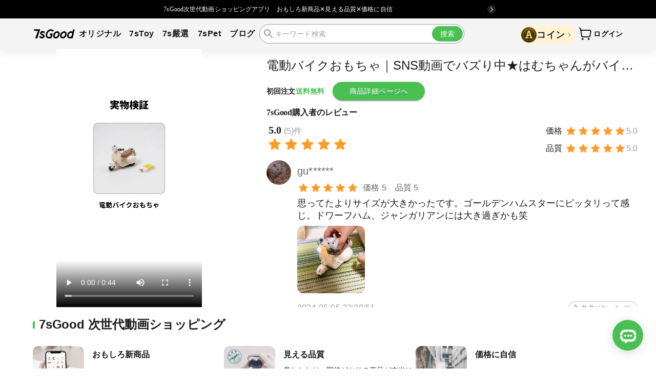

--- FILE ---
content_type: text/html; charset=utf-8
request_url: https://www.7sgood.com/quality/P23361639071
body_size: 31655
content:
<!DOCTYPE html><html lang="ja"><head><meta charSet="utf-8" data-next-head=""/><meta name="viewport" content="width=device-width,initial-scale=1,viewport-fit=cover,shrink-to-fit=no,minimum-scale=1.0,maximum-scale=1.0,user-scalable=no" data-next-head=""/><meta name="twitter:card" content="summary_large_image" data-next-head=""/><meta name="twitter:site" content="@site" data-next-head=""/><meta name="twitter:creator" content="@handle" data-next-head=""/><title data-next-head="">電動バイクおもちゃ｜SNS動画でバズり中★ はむちゃんがバイクを乗りこなす♪ | 7sGood通販 | 7sGood通販</title><meta name="robots" content="index,follow" data-next-head=""/><meta name="description" content="7sGoodで販売する「電動バイクおもちゃ｜SNS動画でバズり中★ はむちゃんがバイクを乗りこなす♪」の実物検証動画を公開中！さらに新規ユーザーに送料無料キャンペーンと各種割引とクーポンをオファー致します！海外からの発送なのに、7日～10日で早めにお届け致します！ | 7sGood" data-next-head=""/><meta property="og:title" content="電動バイクおもちゃ｜SNS動画でバズり中★ はむちゃんがバイクを乗りこなす♪" data-next-head=""/><meta property="og:description" content="7sGoodで販売する「電動バイクおもちゃ｜SNS動画でバズり中★ はむちゃんがバイクを乗りこなす♪」の実物検証動画を公開中！" data-next-head=""/><meta property="og:url" content="https://www.7sgood.com/quality/P23361639071" data-next-head=""/><meta property="og:type" content="product" data-next-head=""/><meta property="og:image" content="https://item.hhocool.com/image/png/2023-03-07/553251279279923200.png" data-next-head=""/><meta property="og:image:alt" content="電動バイクおもちゃ｜SNS動画でバズり中★ はむちゃんがバイクを乗りこなす♪" data-next-head=""/><meta property="og:image:width" content="1200" data-next-head=""/><meta property="og:image:height" content="1200" data-next-head=""/><meta property="og:locale" content="ja_JP" data-next-head=""/><meta property="og:site_name" content="7sGood" data-next-head=""/><link rel="canonical" href="https://www.7sgood.com/quality/P23361639071" data-next-head=""/><meta name="keywords" content="7sGood商品,購入" data-next-head=""/><meta name="apple-mobile-web-app-title" content="7sGood"/><meta name="google-site-verification" content="c7JTJnpcBy8ptrfLmsVaD8J_LaQVEsrLtuuDCbQAoEI"/><link rel="icon" href="https://static.7sgood.com/favicon.ico"/><link rel="preload" href="https://static.7sgood.com/7sgood-web/_next/static/chunks/c1c5ba87b114edb3.css" as="style"/><link rel="preload" href="https://static.7sgood.com/7sgood-web/_next/static/chunks/14a8e8644a303fcc.css" as="style"/><link rel="preload" href="https://static.7sgood.com/7sgood-web/_next/static/chunks/dc1b2da109e58baf.css" as="style"/><link rel="preload" href="https://static.7sgood.com/7sgood-web/_next/static/chunks/d9051bcb32fbbfbc.css" as="style"/><link rel="preload" href="https://static.7sgood.com/7sgood-web/_next/static/chunks/1e18bc90c85aa7b0.css" as="style"/><link rel="preload" href="https://static.7sgood.com/7sgood-web/_next/static/chunks/f5121cdfd911ba35.css" as="style"/><link rel="preload" href="https://static.7sgood.com/7sgood-web/_next/static/chunks/5d7eea1fa4d38142.css" as="style"/><script type="application/ld+json" data-next-head="">{"@context":"https://schema.org","@type":"VideoObject","name":"電動バイクおもちゃ｜SNS動画でバズり中★ はむちゃんがバイクを乗りこなす♪","description":"7sGoodで販売する「電動バイクおもちゃ｜SNS動画でバズり中★ はむちゃんがバイクを乗りこなす♪」の実物検証動画を公開中！","contentUrl":"https://item.hhocool.com/athena/media/2023-03-07/553305739167444992.mp4","uploadDate":"2023-03-06T08:39:13.000Z","thumbnailUrl":"https://item.hhocool.com/image/png/2023-03-07/553251279279923200.png"}</script><link rel="stylesheet" href="https://static.7sgood.com/7sgood-web/_next/static/chunks/c1c5ba87b114edb3.css" data-n-g=""/><link rel="stylesheet" href="https://static.7sgood.com/7sgood-web/_next/static/chunks/14a8e8644a303fcc.css" data-n-p=""/><link rel="stylesheet" href="https://static.7sgood.com/7sgood-web/_next/static/chunks/dc1b2da109e58baf.css" data-n-p=""/><link rel="stylesheet" href="https://static.7sgood.com/7sgood-web/_next/static/chunks/d9051bcb32fbbfbc.css" data-n-p=""/><link rel="stylesheet" href="https://static.7sgood.com/7sgood-web/_next/static/chunks/1e18bc90c85aa7b0.css" data-n-p=""/><link rel="stylesheet" href="https://static.7sgood.com/7sgood-web/_next/static/chunks/f5121cdfd911ba35.css" data-n-p=""/><link rel="stylesheet" href="https://static.7sgood.com/7sgood-web/_next/static/chunks/5d7eea1fa4d38142.css" data-n-p=""/><noscript data-n-css=""></noscript><script src="https://static.7sgood.com/7sgood-web/_next/static/chunks/9ee2da7059176eed.js" defer=""></script><script src="https://static.7sgood.com/7sgood-web/_next/static/chunks/5132269a77eff9a1.js" defer=""></script><script src="https://static.7sgood.com/7sgood-web/_next/static/chunks/d487e2ad59c31949.js" defer=""></script><script src="https://static.7sgood.com/7sgood-web/_next/static/chunks/b95e9edbb12de0f1.js" defer=""></script><script src="https://static.7sgood.com/7sgood-web/_next/static/chunks/bc9d9b504386461d.js" defer=""></script><script src="https://static.7sgood.com/7sgood-web/_next/static/chunks/205bf55e9a606317.js" defer=""></script><script src="https://static.7sgood.com/7sgood-web/_next/static/chunks/59641428bb0d49f7.js" defer=""></script><script src="https://static.7sgood.com/7sgood-web/_next/static/chunks/f2e86ba0c35c3b46.js" defer=""></script><script src="https://static.7sgood.com/7sgood-web/_next/static/chunks/9303fca8015d022a.js" defer=""></script><script src="https://static.7sgood.com/7sgood-web/_next/static/chunks/a635575d53c898e8.js" defer=""></script><script src="https://static.7sgood.com/7sgood-web/_next/static/chunks/1c8ab475de0cc450.js" defer=""></script><script src="https://static.7sgood.com/7sgood-web/_next/static/chunks/9a684cc561f25d22.js" defer=""></script><script src="https://static.7sgood.com/7sgood-web/_next/static/chunks/b5ed3481d0e81425.js" defer=""></script><script src="https://static.7sgood.com/7sgood-web/_next/static/chunks/turbopack-e213f602699a045f.js" defer=""></script><script src="https://static.7sgood.com/7sgood-web/_next/static/chunks/fc1f2a005c74af05.js" defer=""></script><script src="https://static.7sgood.com/7sgood-web/_next/static/chunks/2bb8728cb3606575.js" defer=""></script><script src="https://static.7sgood.com/7sgood-web/_next/static/chunks/4ea4a7f3cbbd94b2.js" defer=""></script><script src="https://static.7sgood.com/7sgood-web/_next/static/chunks/12f4aad1090bd98a.js" defer=""></script><script src="https://static.7sgood.com/7sgood-web/_next/static/chunks/4a4ec793f4444f84.js" defer=""></script><script src="https://static.7sgood.com/7sgood-web/_next/static/chunks/5147ebad72f6fb61.js" defer=""></script><script src="https://static.7sgood.com/7sgood-web/_next/static/chunks/f9a450027c5cd3f4.js" defer=""></script><script src="https://static.7sgood.com/7sgood-web/_next/static/chunks/511fdc499d628556.js" defer=""></script><script src="https://static.7sgood.com/7sgood-web/_next/static/chunks/49ade82fb240af1c.js" defer=""></script><script src="https://static.7sgood.com/7sgood-web/_next/static/chunks/222a9c013959dcf2.js" defer=""></script><script src="https://static.7sgood.com/7sgood-web/_next/static/chunks/9d02199f0507a002.js" defer=""></script><script src="https://static.7sgood.com/7sgood-web/_next/static/chunks/965c1dc60779d108.js" defer=""></script><script src="https://static.7sgood.com/7sgood-web/_next/static/chunks/a1c129c73a9d6d5f.js" defer=""></script><script src="https://static.7sgood.com/7sgood-web/_next/static/chunks/a546279b6c90f4a3.js" defer=""></script><script src="https://static.7sgood.com/7sgood-web/_next/static/chunks/48a769fcaa0b96a3.js" defer=""></script><script src="https://static.7sgood.com/7sgood-web/_next/static/chunks/861163257c1fd5d8.js" defer=""></script><script src="https://static.7sgood.com/7sgood-web/_next/static/chunks/acbdb533b96d7c59.js" defer=""></script><script src="https://static.7sgood.com/7sgood-web/_next/static/chunks/a235c7178fdfff98.js" defer=""></script><script src="https://static.7sgood.com/7sgood-web/_next/static/chunks/2fb0c8b312644bb1.js" defer=""></script><script src="https://static.7sgood.com/7sgood-web/_next/static/chunks/703d4cb163970088.js" defer=""></script><script src="https://static.7sgood.com/7sgood-web/_next/static/chunks/0abd857b2bf9e89f.js" defer=""></script><script src="https://static.7sgood.com/7sgood-web/_next/static/chunks/730c176d2575e453.js" defer=""></script><script src="https://static.7sgood.com/7sgood-web/_next/static/chunks/7095eaa13045f1b2.js" defer=""></script><script src="https://static.7sgood.com/7sgood-web/_next/static/chunks/3804f3381ee134be.js" defer=""></script><script src="https://static.7sgood.com/7sgood-web/_next/static/chunks/8b65c9ce5b6b8434.js" defer=""></script><script src="https://static.7sgood.com/7sgood-web/_next/static/chunks/9e8daae6316fa04b.js" defer=""></script><script src="https://static.7sgood.com/7sgood-web/_next/static/chunks/14313a624c7db6fa.js" defer=""></script><script src="https://static.7sgood.com/7sgood-web/_next/static/chunks/b4bd17ff2fe9b07e.js" defer=""></script><script src="https://static.7sgood.com/7sgood-web/_next/static/chunks/d85e9a3a7f74d3d8.js" defer=""></script><script src="https://static.7sgood.com/7sgood-web/_next/static/chunks/824adde153525f68.js" defer=""></script><script src="https://static.7sgood.com/7sgood-web/_next/static/chunks/1f2b58e773f3833e.js" defer=""></script><script src="https://static.7sgood.com/7sgood-web/_next/static/chunks/3b62f620d5f06caa.js" defer=""></script><script src="https://static.7sgood.com/7sgood-web/_next/static/chunks/de2f8bc04b6bbc6d.js" defer=""></script><script src="https://static.7sgood.com/7sgood-web/_next/static/chunks/52626977585041f8.js" defer=""></script><script src="https://static.7sgood.com/7sgood-web/_next/static/chunks/a0709a91ac7550de.js" defer=""></script><script src="https://static.7sgood.com/7sgood-web/_next/static/chunks/turbopack-68475ead2a5caa44.js" defer=""></script><script src="https://static.7sgood.com/7sgood-web/_next/static/dJsfVmVivjir_767kF1Je/_ssgManifest.js" defer=""></script><script src="https://static.7sgood.com/7sgood-web/_next/static/dJsfVmVivjir_767kF1Je/_buildManifest.js" defer=""></script></head><body><noscript><iframe src="https://www.googletagmanager.com/ns.html?id=GTM-5MPSZBC3" height="0" width="0" style="display:none;visibility:hidden"></iframe></noscript><link rel="preload" as="image" href="https://static.hhocool.com/images/d305e0ab-ce8a-47a6-ab13-0363dfda4a78_512x512.png"/><link rel="preload" as="image" href="https://static.hhocool.com/images/d9e6e196-44a8-4d43-96c2-9ce5ca325807_512x512.png"/><div id="__next"><style data-emotion="css-global o6gwfi">html{-webkit-font-smoothing:antialiased;-moz-osx-font-smoothing:grayscale;box-sizing:border-box;-webkit-text-size-adjust:100%;}*,*::before,*::after{box-sizing:inherit;}strong,b{font-weight:700;}body{margin:0;color:rgba(0, 0, 0, 0.87);font-family:"Roboto","Helvetica","Arial",sans-serif;font-weight:400;font-size:1rem;line-height:1.5;letter-spacing:0.00938em;background-color:#fff;}@media print{body{background-color:#fff;}}body::backdrop{background-color:#fff;}</style><svg style="width:0;height:0;position:absolute" aria-hidden="true" focusable="false"><linearGradient id="category-gradient"><stop offset="0%" stop-color="#72D55B"></stop><stop offset="100%" stop-color="#4AC052"></stop></linearGradient></svg><style data-emotion="css 1hs5bcv">@media (min-width:0px){.css-1hs5bcv{min-height:56px;height:14vw;}}@media (min-width:600px){.css-1hs5bcv{min-height:36px;height:36px;}}</style><div class="MuiBox-root css-1hs5bcv"><style data-emotion="css rhnlku">.css-rhnlku{position:fixed;left:0;top:0;z-index:1200;width:100%;height:0;}</style><div class="MuiBox-root css-rhnlku"><style data-emotion="css 17wu8pm">@media (min-width:0px){.css-17wu8pm{min-height:56px;padding:0px 8px;height:14vw;background:#ffffff;}}@media (min-width:600px){.css-17wu8pm{min-height:36px;padding:5px 16px;height:36px;background:#000;}}</style><div class="MuiBox-root css-17wu8pm"><style data-emotion="css 1q40tko">.css-1q40tko{display:-webkit-box;display:-webkit-flex;display:-ms-flexbox;display:flex;-webkit-align-items:center;-webkit-box-align:center;-ms-flex-align:center;align-items:center;-webkit-box-pack:justify;-webkit-justify-content:space-between;justify-content:space-between;width:100%;height:100%;max-width:1156px;margin:auto;}</style><div class="MuiBox-root css-1q40tko"><style data-emotion="css 1dpgurm">.css-1dpgurm{text-align:center;-webkit-flex:0 0 auto;-ms-flex:0 0 auto;flex:0 0 auto;font-size:1.5rem;padding:8px;border-radius:50%;color:rgba(0, 0, 0, 0.54);-webkit-transition:background-color 150ms cubic-bezier(0.4, 0, 0.2, 1) 0ms;transition:background-color 150ms cubic-bezier(0.4, 0, 0.2, 1) 0ms;--IconButton-hoverBg:rgba(0, 0, 0, 0.04);padding:5px;font-size:1.125rem;}.css-1dpgurm:hover{background-color:var(--IconButton-hoverBg);}@media (hover: none){.css-1dpgurm:hover{background-color:transparent;}}.css-1dpgurm.Mui-disabled{background-color:transparent;color:rgba(0, 0, 0, 0.26);}.css-1dpgurm.MuiIconButton-loading{color:transparent;}@media (min-width:0px){.css-1dpgurm{display:block;color:#000;}}@media (min-width:600px){.css-1dpgurm{display:none;color:#fff;}}</style><style data-emotion="css 1w2edmu">.css-1w2edmu{display:-webkit-inline-box;display:-webkit-inline-flex;display:-ms-inline-flexbox;display:inline-flex;-webkit-align-items:center;-webkit-box-align:center;-ms-flex-align:center;align-items:center;-webkit-box-pack:center;-ms-flex-pack:center;-webkit-justify-content:center;justify-content:center;position:relative;box-sizing:border-box;-webkit-tap-highlight-color:transparent;background-color:transparent;outline:0;border:0;margin:0;border-radius:0;padding:0;cursor:pointer;-webkit-user-select:none;-moz-user-select:none;-ms-user-select:none;user-select:none;vertical-align:middle;-moz-appearance:none;-webkit-appearance:none;-webkit-text-decoration:none;text-decoration:none;color:inherit;text-align:center;-webkit-flex:0 0 auto;-ms-flex:0 0 auto;flex:0 0 auto;font-size:1.5rem;padding:8px;border-radius:50%;color:rgba(0, 0, 0, 0.54);-webkit-transition:background-color 150ms cubic-bezier(0.4, 0, 0.2, 1) 0ms;transition:background-color 150ms cubic-bezier(0.4, 0, 0.2, 1) 0ms;--IconButton-hoverBg:rgba(0, 0, 0, 0.04);padding:5px;font-size:1.125rem;}.css-1w2edmu::-moz-focus-inner{border-style:none;}.css-1w2edmu.Mui-disabled{pointer-events:none;cursor:default;}@media print{.css-1w2edmu{-webkit-print-color-adjust:exact;color-adjust:exact;}}.css-1w2edmu:hover{background-color:var(--IconButton-hoverBg);}@media (hover: none){.css-1w2edmu:hover{background-color:transparent;}}.css-1w2edmu.Mui-disabled{background-color:transparent;color:rgba(0, 0, 0, 0.26);}.css-1w2edmu.MuiIconButton-loading{color:transparent;}@media (min-width:0px){.css-1w2edmu{display:block;color:#000;}}@media (min-width:600px){.css-1w2edmu{display:none;color:#fff;}}</style><button class="MuiButtonBase-root MuiIconButton-root MuiIconButton-sizeSmall css-1w2edmu" tabindex="0" type="button" aria-label="close" style="flex-shrink:0;flex-grow:0;padding:0px 2px 0px 0px;height:35%;aspect-ratio:1"><svg stroke="currentColor" fill="currentColor" stroke-width="0" viewBox="0 0 512 512" height="100%" width="100%" xmlns="http://www.w3.org/2000/svg"><path fill="none" stroke-linecap="round" stroke-linejoin="round" stroke-width="32" d="M368 368L144 144m224 0L144 368"></path></svg></button><style data-emotion="css 1ttla5r">.css-1ttla5r{-webkit-flex:1;-ms-flex:1;flex:1;display:-webkit-box;display:-webkit-flex;display:-ms-flexbox;display:flex;-webkit-align-items:center;-webkit-box-align:center;-ms-flex-align:center;align-items:center;}@media (min-width:0px){.css-1ttla5r{-webkit-box-pack:justify;-webkit-justify-content:space-between;justify-content:space-between;height:calc(100% - 20px);}}@media (min-width:600px){.css-1ttla5r{-webkit-box-pack:center;-ms-flex-pack:center;-webkit-justify-content:center;justify-content:center;height:calc(100% - 10px);}}</style><div class="MuiBox-root css-1ttla5r"><style data-emotion="css azx95j">.css-azx95j{display:-webkit-box;display:-webkit-flex;display:-ms-flexbox;display:flex;-webkit-align-items:center;-webkit-box-align:center;-ms-flex-align:center;align-items:center;height:100%;}</style><div class="MuiBox-root css-azx95j"><style data-emotion="css 1wyjtbb">.css-1wyjtbb{display:-webkit-box;display:-webkit-flex;display:-ms-flexbox;display:flex;-webkit-box-pack:space-around;-ms-flex-pack:space-around;-webkit-justify-content:space-around;justify-content:space-around;padding:0px 8% 0px 6px;height:100%;}@media (min-width:0px){.css-1wyjtbb{-webkit-flex-direction:column;-ms-flex-direction:column;flex-direction:column;-webkit-align-items:unset;-webkit-box-align:unset;-ms-flex-align:unset;align-items:unset;}}@media (min-width:600px){.css-1wyjtbb{-webkit-flex-direction:row;-ms-flex-direction:row;flex-direction:row;-webkit-align-items:center;-webkit-box-align:center;-ms-flex-align:center;align-items:center;}}</style><div class="MuiBox-root css-1wyjtbb"><style data-emotion="css 5hicrt">.css-5hicrt{margin-right:12px;}</style><div class="MuiBox-root css-5hicrt"><style data-emotion="css 1l1r4nm">.css-1l1r4nm{margin:0;font-family:"Roboto","Helvetica","Arial",sans-serif;font-weight:400;font-size:1rem;line-height:1.5;letter-spacing:0.00938em;font-size:12px;font-weight:500;font-family:Hiragino Sans;white-space:nowrap;}@media (min-width:0px){.css-1l1r4nm{color:#000;}}@media (min-width:600px){.css-1l1r4nm{color:#ffffff;}}</style><p class="MuiTypography-root MuiTypography-body1 css-1l1r4nm">7sGood次世代動画ショッピングアプリ</p></div><style data-emotion="css pi0yvt">.css-pi0yvt{height:28px;}</style><div class="MuiBox-root css-pi0yvt"><style data-emotion="css 8lgfcg">.css-8lgfcg{height:100%;overflow:hidden;}</style><div class="MuiBox-root css-8lgfcg"><div class="DownloadHeader-module-scss-module__l1HQLa__benefits-swiper-wrapper MuiBox-root css-0" style="height:200%;transform:translateY(-0%);transition-duration:500ms"><div class="MuiBox-root css-0" style="height:50%"><div class="DownloadHeader-module-scss-module__l1HQLa__wrapperMain MuiBox-root css-0"><p class="MuiTypography-root MuiTypography-body1 css-1l1r4nm">おもしろ新商品✕見える品質✕価格に自信</p></div></div><div class="MuiBox-root css-0" style="height:50%"><div class="DownloadHeader-module-scss-module__l1HQLa__wrapperMain MuiBox-root css-0"><p class="MuiTypography-root MuiTypography-body1 css-1l1r4nm">アプリ限定<style data-emotion="css 1dbtn74">.css-1dbtn74{margin:0;font-family:"Roboto","Helvetica","Arial",sans-serif;font-weight:400;font-size:1rem;line-height:1.5;letter-spacing:0.00938em;font-size:12px;font-weight:500;font-family:Hiragino Sans;white-space:nowrap;color:#F56646;}</style><span class="MuiTypography-root MuiTypography-body1 css-1dbtn74">15,000</span>円分クーポンコード『nbc154』を今すぐ使おう！</p></div></div><div class="MuiBox-root css-0" style="height:50%"><div class="DownloadHeader-module-scss-module__l1HQLa__wrapperMain MuiBox-root css-0"><p class="MuiTypography-root MuiTypography-body1 css-1l1r4nm">おもしろ新商品✕見える品質✕価格に自信</p></div></div></div></div></div></div></div><img alt="7sGood" loading="lazy" width="16" height="16" decoding="async" data-nimg="1" style="color:transparent;background-size:cover;background-position:50% 50%;background-repeat:no-repeat;background-image:url(&quot;data:image/svg+xml;charset=utf-8,%3Csvg xmlns=&#x27;http%3A//www.w3.org/2000/svg&#x27; viewBox=&#x27;0 0 16 16&#x27;%3E%3Cfilter id=&#x27;b&#x27; color-interpolation-filters=&#x27;sRGB&#x27;%3E%3CfeGaussianBlur stdDeviation=&#x27;20&#x27;/%3E%3C/filter%3E%3Cimage preserveAspectRatio=&#x27;none&#x27; filter=&#x27;url(%23b)&#x27; x=&#x27;0&#x27; y=&#x27;0&#x27; height=&#x27;100%25&#x27; width=&#x27;100%25&#x27; href=&#x27;[data-uri]&#x27;/%3E%3C/svg%3E&quot;)" src="https://static.hhocool.com/images/01d57421-95e9-4b9f-a0bd-d957894110bc_48x48.png"/></div></div></div></div></div><style data-emotion="css 10csb26">.css-10csb26{background:#f4f4f4;}@media (min-width:0px){.css-10csb26{box-shadow:none;border:0.5px solid #e9e9e9;}}@media (min-width:900px){.css-10csb26{box-shadow:0 10px 15px 0 rgb(0 0 0 / 6%);border:none;}}</style><div class="MuiBox-root css-10csb26"><style data-emotion="css pt23pb">@media (min-width:0px){.css-pt23pb{height:52px;}}@media (min-width:900px){.css-pt23pb{height:60px;}}</style><div class="MuiBox-root css-pt23pb"></div><style data-emotion="css 10lo53o">.css-10lo53o{display:-webkit-box;display:-webkit-flex;display:-ms-flexbox;display:flex;-webkit-flex-direction:column;-ms-flex-direction:column;flex-direction:column;width:100%;box-sizing:border-box;-webkit-flex-shrink:0;-ms-flex-negative:0;flex-shrink:0;position:fixed;z-index:1100;top:0;left:auto;right:0;--AppBar-color:inherit;background:#f4f4f4;-webkit-box-pack:center;-ms-flex-pack:center;-webkit-justify-content:center;justify-content:center;z-index:10;}@media print{.css-10lo53o{position:absolute;}}@media (min-width:0px){.css-10lo53o{top:max(14vw, 56px);}}@media (min-width:600px){.css-10lo53o{top:36px;}}</style><style data-emotion="css j0lefu">.css-j0lefu{background-color:#fff;color:rgba(0, 0, 0, 0.87);-webkit-transition:box-shadow 300ms cubic-bezier(0.4, 0, 0.2, 1) 0ms;transition:box-shadow 300ms cubic-bezier(0.4, 0, 0.2, 1) 0ms;box-shadow:var(--Paper-shadow);background-image:var(--Paper-overlay);display:-webkit-box;display:-webkit-flex;display:-ms-flexbox;display:flex;-webkit-flex-direction:column;-ms-flex-direction:column;flex-direction:column;width:100%;box-sizing:border-box;-webkit-flex-shrink:0;-ms-flex-negative:0;flex-shrink:0;position:fixed;z-index:1100;top:0;left:auto;right:0;--AppBar-color:inherit;background:#f4f4f4;-webkit-box-pack:center;-ms-flex-pack:center;-webkit-justify-content:center;justify-content:center;z-index:10;}@media print{.css-j0lefu{position:absolute;}}@media (min-width:0px){.css-j0lefu{top:max(14vw, 56px);}}@media (min-width:600px){.css-j0lefu{top:36px;}}</style><header class="MuiPaper-root MuiPaper-elevation MuiPaper-elevation0 MuiAppBar-root MuiAppBar-colorInherit MuiAppBar-positionFixed mui-fixed css-j0lefu" style="--Paper-shadow:none"><style data-emotion="css r45ayy">.css-r45ayy{position:relative;display:-webkit-box;display:-webkit-flex;display:-ms-flexbox;display:flex;-webkit-align-items:center;-webkit-box-align:center;-ms-flex-align:center;align-items:center;padding-left:16px;padding-right:16px;min-height:56px;margin:0 auto;-webkit-box-pack:justify;-webkit-justify-content:space-between;justify-content:space-between;}@media (min-width:600px){.css-r45ayy{padding-left:24px;padding-right:24px;}}@media (min-width:0px){@media (orientation: landscape){.css-r45ayy{min-height:48px;}}}@media (min-width:600px){.css-r45ayy{min-height:64px;}}@media (min-width:0px){.css-r45ayy{width:100%;padding-left:12px;padding-right:12px;min-height:52px;}}@media (min-width:600px){.css-r45ayy{padding-left:0;padding-right:0;min-height:60px;}}@media (min-width:1200px){.css-r45ayy{width:1150px;}}</style><div class="MuiToolbar-root MuiToolbar-gutters MuiToolbar-regular css-r45ayy"><style data-emotion="css 10q9jzs">@media (min-width:0px){.css-10q9jzs{display:block;}}@media (min-width:600px){.css-10q9jzs{display:none;}}</style><div class="MuiBox-root css-10q9jzs"><style data-emotion="css 1f9uyyr">.css-1f9uyyr{text-align:center;-webkit-flex:0 0 auto;-ms-flex:0 0 auto;flex:0 0 auto;font-size:1.5rem;padding:8px;border-radius:50%;color:rgba(0, 0, 0, 0.54);-webkit-transition:background-color 150ms cubic-bezier(0.4, 0, 0.2, 1) 0ms;transition:background-color 150ms cubic-bezier(0.4, 0, 0.2, 1) 0ms;--IconButton-hoverBg:rgba(0, 0, 0, 0.04);color:#000000;padding-left:0px;padding-right:12px;}.css-1f9uyyr:hover{background-color:var(--IconButton-hoverBg);}@media (hover: none){.css-1f9uyyr:hover{background-color:transparent;}}.css-1f9uyyr.Mui-disabled{background-color:transparent;color:rgba(0, 0, 0, 0.26);}.css-1f9uyyr.MuiIconButton-loading{color:transparent;}@media (min-width:0px){.css-1f9uyyr{display:-webkit-box;display:-webkit-flex;display:-ms-flexbox;display:flex;}}@media (min-width:900px){.css-1f9uyyr{display:none;}}</style><style data-emotion="css 1dewfj3">.css-1dewfj3{display:-webkit-inline-box;display:-webkit-inline-flex;display:-ms-inline-flexbox;display:inline-flex;-webkit-align-items:center;-webkit-box-align:center;-ms-flex-align:center;align-items:center;-webkit-box-pack:center;-ms-flex-pack:center;-webkit-justify-content:center;justify-content:center;position:relative;box-sizing:border-box;-webkit-tap-highlight-color:transparent;background-color:transparent;outline:0;border:0;margin:0;border-radius:0;padding:0;cursor:pointer;-webkit-user-select:none;-moz-user-select:none;-ms-user-select:none;user-select:none;vertical-align:middle;-moz-appearance:none;-webkit-appearance:none;-webkit-text-decoration:none;text-decoration:none;color:inherit;text-align:center;-webkit-flex:0 0 auto;-ms-flex:0 0 auto;flex:0 0 auto;font-size:1.5rem;padding:8px;border-radius:50%;color:rgba(0, 0, 0, 0.54);-webkit-transition:background-color 150ms cubic-bezier(0.4, 0, 0.2, 1) 0ms;transition:background-color 150ms cubic-bezier(0.4, 0, 0.2, 1) 0ms;--IconButton-hoverBg:rgba(0, 0, 0, 0.04);color:#000000;padding-left:0px;padding-right:12px;}.css-1dewfj3::-moz-focus-inner{border-style:none;}.css-1dewfj3.Mui-disabled{pointer-events:none;cursor:default;}@media print{.css-1dewfj3{-webkit-print-color-adjust:exact;color-adjust:exact;}}.css-1dewfj3:hover{background-color:var(--IconButton-hoverBg);}@media (hover: none){.css-1dewfj3:hover{background-color:transparent;}}.css-1dewfj3.Mui-disabled{background-color:transparent;color:rgba(0, 0, 0, 0.26);}.css-1dewfj3.MuiIconButton-loading{color:transparent;}@media (min-width:0px){.css-1dewfj3{display:-webkit-box;display:-webkit-flex;display:-ms-flexbox;display:flex;}}@media (min-width:900px){.css-1dewfj3{display:none;}}</style><button class="MuiButtonBase-root MuiIconButton-root MuiIconButton-sizeMedium css-1dewfj3" tabindex="0" type="button"><style data-emotion="css w1uon3">.css-w1uon3{-webkit-user-select:none;-moz-user-select:none;-ms-user-select:none;user-select:none;width:1em;height:1em;display:inline-block;-webkit-flex-shrink:0;-ms-flex-negative:0;flex-shrink:0;-webkit-transition:fill 200ms cubic-bezier(0.4, 0, 0.2, 1) 0ms;transition:fill 200ms cubic-bezier(0.4, 0, 0.2, 1) 0ms;fill:currentColor;font-size:1.5rem;font-size:26px;}</style><svg class="MuiSvgIcon-root MuiSvgIcon-fontSizeMedium css-w1uon3" focusable="false" aria-hidden="true" viewBox="0 0 24 24"><path d="M4 18h16c.55 0 1-.45 1-1s-.45-1-1-1H4c-.55 0-1 .45-1 1s.45 1 1 1m0-5h16c.55 0 1-.45 1-1s-.45-1-1-1H4c-.55 0-1 .45-1 1s.45 1 1 1M3 7c0 .55.45 1 1 1h16c.55 0 1-.45 1-1s-.45-1-1-1H4c-.55 0-1 .45-1 1"></path></svg></button></div><style data-emotion="css v46luu">.css-v46luu{display:-webkit-box;display:-webkit-flex;display:-ms-flexbox;display:flex;-webkit-align-items:center;-webkit-box-align:center;-ms-flex-align:center;align-items:center;-webkit-flex:1;-ms-flex:1;flex:1;margin-right:12px;}@media (min-width:0px){.css-v46luu{gap:16px;-webkit-box-pack:center;-ms-flex-pack:center;-webkit-justify-content:center;justify-content:center;}}@media (min-width:600px){.css-v46luu{gap:24px;}}@media (min-width:900px){.css-v46luu{-webkit-box-pack:start;-ms-flex-pack:start;-webkit-justify-content:flex-start;justify-content:flex-start;}}</style><div class="MuiBox-root css-v46luu"><a style="line-height:0" href="/"><svg xmlns="http://www.w3.org/2000/svg" width="81" height="19" viewBox="0 0 81 19" fill="none"><path fill-rule="evenodd" clip-rule="evenodd" d="M7.90753 17.5056C7.83831 17.7237 7.8037 17.8309 7.73795 17.914C7.67911 17.9867 7.60297 18.0386 7.51991 18.0732C7.42301 18.1113 7.3088 18.1113 7.08038 18.1113H4.637C4.31514 18.1113 4.15594 18.1113 4.05212 18.0455C3.96213 17.9832 3.89638 17.8898 3.87215 17.7859C3.84446 17.6648 3.89984 17.516 4.00712 17.2114L8.9804 3.47178C9.01847 3.37141 9.03577 3.3195 9.02539 3.28143C9.01847 3.24682 8.99424 3.21567 8.96655 3.19491C8.93195 3.17414 8.88003 3.17414 8.77275 3.17414L2.47396 3.17414C2.32514 3.17414 2.249 3.17414 2.18325 3.14992C2.12441 3.12915 2.0725 3.09801 2.02751 3.05301C1.97905 3.00456 1.94445 2.93881 1.87523 2.80383L1.07577 1.2326C0.913105 0.910734 0.830044 0.751534 0.850809 0.620021C0.868114 0.505812 0.930409 0.401986 1.02385 0.336229C1.13114 0.26009 1.31111 0.26009 1.67104 0.26009L12.469 0.26009C12.7908 0.26009 12.9535 0.26009 13.0608 0.325846C13.1542 0.384681 13.22 0.478125 13.2477 0.585412C13.2788 0.706542 13.2303 0.862282 13.1334 1.16684L7.90753 17.5056Z" fill="black"></path><path d="M17.695 6.52613C18.516 6.32771 19.4397 6.72112 20.3017 7.83293C20.678 8.31871 21.5299 8.2845 21.7625 7.62768L22.3235 6.05404C22.4227 5.77694 22.3646 5.46221 22.149 5.23985C20.6746 3.72095 18.8273 3.05728 16.9629 3.50885C14.989 3.98778 13.5146 5.6401 13.4085 7.56268C13.2956 9.62551 14.7701 11.3394 17.1579 12.2049C17.7634 12.4238 18.215 12.6873 18.5092 12.9575C18.8034 13.2278 18.9026 13.4707 18.8957 13.6657C18.8855 13.8846 18.7691 14.1377 18.5228 14.3738C18.28 14.6098 17.9379 14.8117 17.5342 14.9211C16.2924 15.2598 14.8898 14.6817 13.6788 13.1833C13.2888 12.7009 12.4404 12.7728 12.2317 13.433L11.7083 15.0648C11.6228 15.3351 11.6844 15.6395 11.8896 15.8551C13.6582 17.6853 15.5124 18.1129 16.8397 18.1129C17.5068 18.1129 18.0405 18.0034 18.3552 17.9179C20.3907 17.3603 21.9233 15.6909 22.0019 13.7922C22.0225 13.3167 21.9541 12.5025 21.4272 11.6439C20.9004 10.7818 19.9357 9.90945 18.2218 9.28684C17.6129 9.06447 17.1647 8.79764 16.8808 8.51712C16.6003 8.24345 16.4976 7.97661 16.5113 7.73372C16.5387 7.24453 17.0142 6.69033 17.695 6.52613Z" fill="black"></path><path d="M39.4368 2.06979L38.8906 1.67635C37.1803 0.600089 35.3626 0.115608 33.532 0.278186C31.7274 0.43426 29.9651 1.22114 28.4336 2.53476C26.7135 4.01097 25.3251 6.13098 24.6163 8.36155C23.8554 10.7514 23.9139 13.0568 24.8374 14.8386C25.1918 15.5215 25.7901 16.3441 26.7883 16.9944C27.7898 17.648 29.1684 18.113 31.0608 18.113C32.1696 18.113 33.4507 17.9536 34.9367 17.5764L35.2944 17.4854C35.6033 17.4074 35.8439 17.1668 35.9187 16.8579L37.746 9.47033C37.8631 8.9956 37.5119 8.53713 37.0242 8.52738L33.2882 8.45259C32.9532 8.44609 32.6508 8.66069 32.55 8.97934L32.0981 10.3905C31.942 10.8717 32.2964 11.3692 32.8004 11.3822L34.2246 11.4213L33.3694 14.8744C33.3629 14.8972 33.3467 14.9102 33.3304 14.9134C32.2737 15.1215 31.0348 15.2483 29.9423 15.0695C28.853 14.8939 27.9491 14.4257 27.4581 13.4795C26.9021 12.4065 26.9249 10.8327 27.4581 9.19069C27.9914 7.55841 29.0124 5.92938 30.3553 4.77508C31.0186 4.20606 32.007 3.54925 33.2199 3.30213C34.4229 3.05826 35.8731 3.20458 37.4989 4.28735L38.0842 4.63527C38.4939 4.87913 39.0141 4.7003 39.1865 4.26459L39.697 2.96397C39.827 2.63881 39.7197 2.27139 39.4368 2.06979Z" fill="black"></path><path d="M50.9113 6.50104C50.2899 5.34088 49.2256 4.52117 47.9266 4.19064C46.2872 3.77417 44.4197 4.15428 42.7935 5.19214C41.0681 6.29611 39.7526 8.06445 39.0783 10.1633C38.5065 11.9482 38.5131 13.3496 38.7875 14.4239C39.0585 15.4981 39.5873 16.2219 40.0236 16.6615C40.9657 17.6201 42.2977 18.1126 43.7223 18.1126C44.3536 18.1126 45.0014 18.0167 45.6493 17.8184C47.9465 17.1177 50.637 14.923 51.3939 10.8971C51.7112 9.20808 51.5625 7.7207 50.9113 6.50104ZM48.4423 10.3451C47.9993 12.6952 46.6111 14.3908 44.7701 14.9527C43.6661 15.2898 42.6844 15.0915 42.1589 14.5594C41.5573 13.9479 41.3987 12.7613 41.9374 11.0822C42.853 8.23302 45.0642 7.02989 46.5913 7.02989C46.8094 7.02989 47.0111 7.05303 47.1895 7.0993C47.7481 7.24143 48.1316 7.57857 48.3497 8.10081C48.5679 8.63957 48.6207 9.39318 48.4423 10.3451Z" fill="black"></path><path d="M64.5168 6.54057C63.8954 5.38041 62.8311 4.56069 61.5321 4.23016C59.8927 3.81369 58.0252 4.1938 56.399 5.23167C54.6736 6.33564 53.3581 8.10398 52.6838 10.2028C52.112 11.9877 52.1186 13.3892 52.3929 14.4634C52.664 15.5376 53.1928 16.2615 53.6291 16.7011C54.5711 17.6596 55.9032 18.1521 57.3278 18.1521C57.9591 18.1521 58.6069 18.0562 59.2547 17.8579C61.5519 17.1572 64.2424 14.9625 64.9994 10.9366C65.3167 9.24761 65.1679 7.76022 64.5168 6.54057ZM62.0477 10.3846C61.6048 12.7347 60.2166 14.4303 58.3755 14.9922C57.2716 15.3294 56.2899 15.131 55.7643 14.5989C55.1628 13.9874 55.0041 12.8008 55.5429 11.1217C56.4585 8.27255 58.6697 7.06942 60.1968 7.06942C60.4149 7.06942 60.6165 7.09255 60.795 7.13883C61.3536 7.28096 61.737 7.6181 61.9552 8.14033C62.1766 8.6791 62.2262 9.43271 62.0477 10.3846Z" fill="black"></path><path d="M79.7038 0.240513L78.215 0.240513C77.8518 0.240513 77.5382 0.491401 77.4623 0.847927L76.5941 4.80272C75.9041 4.37687 75.0954 4.11608 74.2007 4.05336C72.6393 3.94772 71.0118 4.4495 69.6154 5.45635C68.1002 6.54904 66.9778 8.1369 66.3704 10.0384C65.829 11.722 65.7564 13.2669 66.1888 14.6105C66.6048 15.9012 67.4598 16.9081 68.6581 17.5155C69.4438 17.9149 70.3285 18.113 71.2429 18.113C71.8767 18.113 72.5304 18.0173 73.1774 17.8258C73.4745 17.7367 73.765 17.6244 74.0489 17.4957C74.1809 17.6806 74.3922 17.8093 74.6431 17.8093H76.1847C76.5479 17.8093 76.8615 17.5584 76.9374 17.2019L80.4598 1.18134C80.5654 0.696073 80.199 0.240513 79.7038 0.240513ZM75.6202 9.22298L74.9435 12.2964C74.7553 13.158 74.247 13.9139 73.5141 14.3959C72.2762 15.2146 70.8963 15.2872 70.0083 14.8383C69.4702 14.5643 69.1203 14.1021 68.9783 13.4617C68.8331 12.808 68.8958 11.9596 69.2193 10.9528C70.1073 8.18641 72.3521 6.92867 74.0159 7.04091H74.006H74.0093C74.0126 7.04091 74.0126 7.04091 74.0159 7.04091C75.0987 7.12344 75.8546 8.1567 75.6202 9.22298Z" fill="black"></path></svg></a><style data-emotion="css rntpfg">@media (min-width:0px){.css-rntpfg{display:none;}}@media (min-width:600px){.css-rntpfg{display:-webkit-box;display:-webkit-flex;display:-ms-flexbox;display:flex;}}</style><div class="MuiBox-root css-rntpfg"><style data-emotion="css i9gxme">.css-i9gxme{-webkit-box-flex:1;-webkit-flex-grow:1;-ms-flex-positive:1;flex-grow:1;}</style><div class="MuiBox-root css-i9gxme"><style data-emotion="css gacj9v">.css-gacj9v{text-align:center;-webkit-flex:0 0 auto;-ms-flex:0 0 auto;flex:0 0 auto;font-size:1.5rem;padding:8px;border-radius:50%;color:rgba(0, 0, 0, 0.54);-webkit-transition:background-color 150ms cubic-bezier(0.4, 0, 0.2, 1) 0ms;transition:background-color 150ms cubic-bezier(0.4, 0, 0.2, 1) 0ms;--IconButton-hoverBg:rgba(0, 0, 0, 0.04);margin-left:-12px;color:inherit;-webkit-transform:rotate(0);-moz-transform:rotate(0);-ms-transform:rotate(0);transform:rotate(0);-webkit-transition:all 0.5s ease;transition:all 0.5s ease;transform-origin:center;}.css-gacj9v:hover{background-color:var(--IconButton-hoverBg);}@media (hover: none){.css-gacj9v:hover{background-color:transparent;}}.css-gacj9v.Mui-disabled{background-color:transparent;color:rgba(0, 0, 0, 0.26);}.css-gacj9v.MuiIconButton-loading{color:transparent;}@media (min-width:900px){.css-gacj9v{display:none;}}</style><style data-emotion="css 1j3gulf">.css-1j3gulf{display:-webkit-inline-box;display:-webkit-inline-flex;display:-ms-inline-flexbox;display:inline-flex;-webkit-align-items:center;-webkit-box-align:center;-ms-flex-align:center;align-items:center;-webkit-box-pack:center;-ms-flex-pack:center;-webkit-justify-content:center;justify-content:center;position:relative;box-sizing:border-box;-webkit-tap-highlight-color:transparent;background-color:transparent;outline:0;border:0;margin:0;border-radius:0;padding:0;cursor:pointer;-webkit-user-select:none;-moz-user-select:none;-ms-user-select:none;user-select:none;vertical-align:middle;-moz-appearance:none;-webkit-appearance:none;-webkit-text-decoration:none;text-decoration:none;color:inherit;text-align:center;-webkit-flex:0 0 auto;-ms-flex:0 0 auto;flex:0 0 auto;font-size:1.5rem;padding:8px;border-radius:50%;color:rgba(0, 0, 0, 0.54);-webkit-transition:background-color 150ms cubic-bezier(0.4, 0, 0.2, 1) 0ms;transition:background-color 150ms cubic-bezier(0.4, 0, 0.2, 1) 0ms;--IconButton-hoverBg:rgba(0, 0, 0, 0.04);margin-left:-12px;color:inherit;-webkit-transform:rotate(0);-moz-transform:rotate(0);-ms-transform:rotate(0);transform:rotate(0);-webkit-transition:all 0.5s ease;transition:all 0.5s ease;transform-origin:center;}.css-1j3gulf::-moz-focus-inner{border-style:none;}.css-1j3gulf.Mui-disabled{pointer-events:none;cursor:default;}@media print{.css-1j3gulf{-webkit-print-color-adjust:exact;color-adjust:exact;}}.css-1j3gulf:hover{background-color:var(--IconButton-hoverBg);}@media (hover: none){.css-1j3gulf:hover{background-color:transparent;}}.css-1j3gulf.Mui-disabled{background-color:transparent;color:rgba(0, 0, 0, 0.26);}.css-1j3gulf.MuiIconButton-loading{color:transparent;}@media (min-width:900px){.css-1j3gulf{display:none;}}</style><button class="MuiButtonBase-root MuiIconButton-root MuiIconButton-colorInherit MuiIconButton-edgeStart MuiIconButton-sizeMedium css-1j3gulf" tabindex="0" type="button" aria-label="open drawer"><style data-emotion="css q7mezt">.css-q7mezt{-webkit-user-select:none;-moz-user-select:none;-ms-user-select:none;user-select:none;width:1em;height:1em;display:inline-block;-webkit-flex-shrink:0;-ms-flex-negative:0;flex-shrink:0;-webkit-transition:fill 200ms cubic-bezier(0.4, 0, 0.2, 1) 0ms;transition:fill 200ms cubic-bezier(0.4, 0, 0.2, 1) 0ms;fill:currentColor;font-size:1.5rem;}</style><svg class="MuiSvgIcon-root MuiSvgIcon-fontSizeMedium css-q7mezt" focusable="false" aria-hidden="true" viewBox="0 0 24 24"><path d="M3 18h18v-2H3zm0-5h18v-2H3zm0-7v2h18V6z"></path></svg></button></div><style data-emotion="css fyl6dh">.css-fyl6dh{position:absolute;top:100%;left:0;z-index:9;background-color:#fff;width:100%;}</style><nav class="MuiBox-root css-fyl6dh"><style data-emotion="css 8s1wyo">.css-8s1wyo{height:0;overflow:hidden;-webkit-transition:height 300ms cubic-bezier(0.4, 0, 0.2, 1) 0ms;transition:height 300ms cubic-bezier(0.4, 0, 0.2, 1) 0ms;visibility:hidden;}@media (min-width:0px){.css-8s1wyo{display:block;}}@media (min-width:900px){.css-8s1wyo{display:none;}}</style><div style="min-height:0px" class="MuiCollapse-root MuiCollapse-vertical MuiCollapse-hidden css-8s1wyo"><style data-emotion="css 15830to">.css-15830to{display:-webkit-box;display:-webkit-flex;display:-ms-flexbox;display:flex;width:100%;}</style><div class="MuiCollapse-wrapper MuiCollapse-vertical css-15830to"><style data-emotion="css 9vd5ud">.css-9vd5ud{width:100%;}</style><div class="MuiCollapse-wrapperInner MuiCollapse-vertical css-9vd5ud"><style data-emotion="css xi606m">.css-xi606m{text-align:center;}</style><div class="MuiBox-root css-xi606m"><style data-emotion="css 1i4068t">.css-1i4068t{list-style:none;margin:0;padding:0;position:relative;padding-top:8px;padding-bottom:8px;padding:0px;}</style><ul class="MuiList-root MuiList-padding css-1i4068t"><style data-emotion="css 8jq06y">.css-8jq06y{margin:0;-webkit-flex-shrink:0;-ms-flex-negative:0;flex-shrink:0;border-width:0;border-style:solid;border-color:rgba(0, 0, 0, 0.12);border-bottom-width:thin;border-color:rgba(0, 0, 0, 0.08);}</style><hr class="MuiDivider-root MuiDivider-fullWidth MuiDivider-light css-8jq06y"/><style data-emotion="css 1ohqk82">.css-1ohqk82{display:-webkit-box;display:-webkit-flex;display:-ms-flexbox;display:flex;-webkit-box-pack:start;-ms-flex-pack:start;-webkit-justify-content:flex-start;justify-content:flex-start;-webkit-align-items:center;-webkit-box-align:center;-ms-flex-align:center;align-items:center;position:relative;-webkit-text-decoration:none;text-decoration:none;width:100%;box-sizing:border-box;text-align:left;}</style><li class="MuiListItem-root MuiListItem-gutters css-1ohqk82"><style data-emotion="css 1prxhn7">.css-1prxhn7{display:-webkit-box;display:-webkit-flex;display:-ms-flexbox;display:flex;-webkit-box-flex:1;-webkit-flex-grow:1;-ms-flex-positive:1;flex-grow:1;-webkit-box-pack:start;-ms-flex-pack:start;-webkit-justify-content:flex-start;justify-content:flex-start;-webkit-align-items:center;-webkit-box-align:center;-ms-flex-align:center;align-items:center;position:relative;-webkit-text-decoration:none;text-decoration:none;min-width:0;box-sizing:border-box;text-align:left;padding-top:8px;padding-bottom:8px;-webkit-transition:background-color 150ms cubic-bezier(0.4, 0, 0.2, 1) 0ms;transition:background-color 150ms cubic-bezier(0.4, 0, 0.2, 1) 0ms;padding-left:16px;padding-right:16px;text-align:center;}.css-1prxhn7:hover{-webkit-text-decoration:none;text-decoration:none;background-color:rgba(0, 0, 0, 0.04);}@media (hover: none){.css-1prxhn7:hover{background-color:transparent;}}.css-1prxhn7.Mui-selected{background-color:rgba(25, 118, 210, 0.08);}.css-1prxhn7.Mui-selected.Mui-focusVisible{background-color:rgba(25, 118, 210, 0.2);}.css-1prxhn7.Mui-selected:hover{background-color:rgba(25, 118, 210, 0.12);}@media (hover: none){.css-1prxhn7.Mui-selected:hover{background-color:rgba(25, 118, 210, 0.08);}}.css-1prxhn7.Mui-focusVisible{background-color:rgba(0, 0, 0, 0.12);}.css-1prxhn7.Mui-disabled{opacity:0.38;}</style><style data-emotion="css 1iu2c7u">.css-1iu2c7u{display:-webkit-inline-box;display:-webkit-inline-flex;display:-ms-inline-flexbox;display:inline-flex;-webkit-align-items:center;-webkit-box-align:center;-ms-flex-align:center;align-items:center;-webkit-box-pack:center;-ms-flex-pack:center;-webkit-justify-content:center;justify-content:center;position:relative;box-sizing:border-box;-webkit-tap-highlight-color:transparent;background-color:transparent;outline:0;border:0;margin:0;border-radius:0;padding:0;cursor:pointer;-webkit-user-select:none;-moz-user-select:none;-ms-user-select:none;user-select:none;vertical-align:middle;-moz-appearance:none;-webkit-appearance:none;-webkit-text-decoration:none;text-decoration:none;color:inherit;display:-webkit-box;display:-webkit-flex;display:-ms-flexbox;display:flex;-webkit-box-flex:1;-webkit-flex-grow:1;-ms-flex-positive:1;flex-grow:1;-webkit-box-pack:start;-ms-flex-pack:start;-webkit-justify-content:flex-start;justify-content:flex-start;-webkit-align-items:center;-webkit-box-align:center;-ms-flex-align:center;align-items:center;position:relative;-webkit-text-decoration:none;text-decoration:none;min-width:0;box-sizing:border-box;text-align:left;padding-top:8px;padding-bottom:8px;-webkit-transition:background-color 150ms cubic-bezier(0.4, 0, 0.2, 1) 0ms;transition:background-color 150ms cubic-bezier(0.4, 0, 0.2, 1) 0ms;padding-left:16px;padding-right:16px;text-align:center;}.css-1iu2c7u::-moz-focus-inner{border-style:none;}.css-1iu2c7u.Mui-disabled{pointer-events:none;cursor:default;}@media print{.css-1iu2c7u{-webkit-print-color-adjust:exact;color-adjust:exact;}}.css-1iu2c7u:hover{-webkit-text-decoration:none;text-decoration:none;background-color:rgba(0, 0, 0, 0.04);}@media (hover: none){.css-1iu2c7u:hover{background-color:transparent;}}.css-1iu2c7u.Mui-selected{background-color:rgba(25, 118, 210, 0.08);}.css-1iu2c7u.Mui-selected.Mui-focusVisible{background-color:rgba(25, 118, 210, 0.2);}.css-1iu2c7u.Mui-selected:hover{background-color:rgba(25, 118, 210, 0.12);}@media (hover: none){.css-1iu2c7u.Mui-selected:hover{background-color:rgba(25, 118, 210, 0.08);}}.css-1iu2c7u.Mui-focusVisible{background-color:rgba(0, 0, 0, 0.12);}.css-1iu2c7u.Mui-disabled{opacity:0.38;}</style><a class="MuiButtonBase-root MuiListItemButton-root MuiListItemButton-gutters MuiListItemButton-root MuiListItemButton-gutters css-1iu2c7u" tabindex="0" href="/hot/list"><style data-emotion="css 14rdsw0">.css-14rdsw0{-webkit-flex:1 1 auto;-ms-flex:1 1 auto;flex:1 1 auto;min-width:0;margin-top:4px;margin-bottom:4px;}.MuiTypography-root:where(.css-14rdsw0 .MuiListItemText-primary){display:block;}.MuiTypography-root:where(.css-14rdsw0 .MuiListItemText-secondary){display:block;}</style><div class="MuiListItemText-root css-14rdsw0"><style data-emotion="css fyswvn">.css-fyswvn{margin:0;font-family:"Roboto","Helvetica","Arial",sans-serif;font-weight:400;font-size:1rem;line-height:1.5;letter-spacing:0.00938em;}</style><span class="MuiTypography-root MuiTypography-body1 MuiListItemText-primary css-fyswvn">売れ筋</span></div></a></li><hr class="MuiDivider-root MuiDivider-fullWidth MuiDivider-light css-8jq06y"/><li class="MuiListItem-root MuiListItem-gutters css-1ohqk82"><a class="MuiButtonBase-root MuiListItemButton-root MuiListItemButton-gutters MuiListItemButton-root MuiListItemButton-gutters css-1iu2c7u" tabindex="0" href="/blogs"><div class="MuiListItemText-root css-14rdsw0"><span class="MuiTypography-root MuiTypography-body1 MuiListItemText-primary css-fyswvn">ブログ</span></div></a></li></ul></div></div></div></div></nav></div><style data-emotion="css 17somc1">.css-17somc1{-webkit-box-flex:1;-webkit-flex-grow:1;-ms-flex-positive:1;flex-grow:1;max-width:400px;}</style><div class="MuiBox-root css-17somc1"><style data-emotion="css 1kxonj9">.css-1kxonj9{width:100%;position:relative;}</style><div class="MuiBox-root css-1kxonj9"><style data-emotion="css tp84p">.css-tp84p{-webkit-user-select:none;-moz-user-select:none;-ms-user-select:none;user-select:none;width:1em;height:1em;display:inline-block;-webkit-flex-shrink:0;-ms-flex-negative:0;flex-shrink:0;-webkit-transition:fill 200ms cubic-bezier(0.4, 0, 0.2, 1) 0ms;transition:fill 200ms cubic-bezier(0.4, 0, 0.2, 1) 0ms;fill:currentColor;font-size:1.5rem;position:absolute;left:6px;top:calc(50% - 12px);color:#999999;z-index:1;}</style><svg class="MuiSvgIcon-root MuiSvgIcon-fontSizeMedium css-tp84p" focusable="false" aria-hidden="true" viewBox="0 0 24 24"><path d="M15.5 14h-.79l-.28-.27c1.2-1.4 1.82-3.31 1.48-5.34-.47-2.78-2.79-5-5.59-5.34-4.23-.52-7.79 3.04-7.27 7.27.34 2.8 2.56 5.12 5.34 5.59 2.03.34 3.94-.28 5.34-1.48l.27.28v.79l4.25 4.25c.41.41 1.08.41 1.49 0s.41-1.08 0-1.49zm-6 0C7.01 14 5 11.99 5 9.5S7.01 5 9.5 5 14 7.01 14 9.5 11.99 14 9.5 14"></path></svg><style data-emotion="css 1lqk15p">.css-1lqk15p{position:relative;border-radius:100px;background-color:rgba(0, 0, 0, 0.05);margin-left:0;width:100%;height:-webkit-max-content;height:-moz-max-content;height:max-content;}.css-1lqk15p:hover{background-color:rgba(0, 0, 0, 0.06);}@media (min-width:600px){.css-1lqk15p{width:auto;display:block;}}</style><div class="css-1lqk15p"><form><style data-emotion="css gggg34">.css-gggg34{color:inherit;width:100%!important;border:1px solid #999;border-radius:100px;background-color:white;}.css-gggg34 .MuiInputBase-input{padding:8px 8px 8px 0px;padding-left:calc(1em + 16px);-webkit-transition:width 300ms cubic-bezier(0.4, 0, 0.2, 1) 0ms;transition:width 300ms cubic-bezier(0.4, 0, 0.2, 1) 0ms;width:100%!important;font-size:14px;}</style><style data-emotion="css-global 1prfaxn">@-webkit-keyframes mui-auto-fill{from{display:block;}}@keyframes mui-auto-fill{from{display:block;}}@-webkit-keyframes mui-auto-fill-cancel{from{display:block;}}@keyframes mui-auto-fill-cancel{from{display:block;}}</style><style data-emotion="css 1yu5ii2">.css-1yu5ii2{font-family:"Roboto","Helvetica","Arial",sans-serif;font-weight:400;font-size:1rem;line-height:1.4375em;letter-spacing:0.00938em;color:rgba(0, 0, 0, 0.87);box-sizing:border-box;position:relative;cursor:text;display:-webkit-inline-box;display:-webkit-inline-flex;display:-ms-inline-flexbox;display:inline-flex;-webkit-align-items:center;-webkit-box-align:center;-ms-flex-align:center;align-items:center;color:inherit;width:100%!important;border:1px solid #999;border-radius:100px;background-color:white;}.css-1yu5ii2.Mui-disabled{color:rgba(0, 0, 0, 0.38);cursor:default;}.css-1yu5ii2 .MuiInputBase-input{padding:8px 8px 8px 0px;padding-left:calc(1em + 16px);-webkit-transition:width 300ms cubic-bezier(0.4, 0, 0.2, 1) 0ms;transition:width 300ms cubic-bezier(0.4, 0, 0.2, 1) 0ms;width:100%!important;font-size:14px;}</style><div class="MuiInputBase-root MuiInputBase-colorPrimary Mui-readOnly MuiInputBase-readOnly css-1yu5ii2"><style data-emotion="css aae3xl">.css-aae3xl{font:inherit;letter-spacing:inherit;color:currentColor;padding:4px 0 5px;border:0;box-sizing:content-box;background:none;height:1.4375em;margin:0;-webkit-tap-highlight-color:transparent;display:block;min-width:0;width:100%;-webkit-animation-name:mui-auto-fill-cancel;animation-name:mui-auto-fill-cancel;-webkit-animation-duration:10ms;animation-duration:10ms;}.css-aae3xl::-webkit-input-placeholder{color:currentColor;opacity:0.42;-webkit-transition:opacity 200ms cubic-bezier(0.4, 0, 0.2, 1) 0ms;transition:opacity 200ms cubic-bezier(0.4, 0, 0.2, 1) 0ms;}.css-aae3xl::-moz-placeholder{color:currentColor;opacity:0.42;-webkit-transition:opacity 200ms cubic-bezier(0.4, 0, 0.2, 1) 0ms;transition:opacity 200ms cubic-bezier(0.4, 0, 0.2, 1) 0ms;}.css-aae3xl::-ms-input-placeholder{color:currentColor;opacity:0.42;-webkit-transition:opacity 200ms cubic-bezier(0.4, 0, 0.2, 1) 0ms;transition:opacity 200ms cubic-bezier(0.4, 0, 0.2, 1) 0ms;}.css-aae3xl:focus{outline:0;}.css-aae3xl:invalid{box-shadow:none;}.css-aae3xl::-webkit-search-decoration{-webkit-appearance:none;}label[data-shrink=false]+.MuiInputBase-formControl .css-aae3xl::-webkit-input-placeholder{opacity:0!important;}label[data-shrink=false]+.MuiInputBase-formControl .css-aae3xl::-moz-placeholder{opacity:0!important;}label[data-shrink=false]+.MuiInputBase-formControl .css-aae3xl::-ms-input-placeholder{opacity:0!important;}label[data-shrink=false]+.MuiInputBase-formControl .css-aae3xl:focus::-webkit-input-placeholder{opacity:0.42;}label[data-shrink=false]+.MuiInputBase-formControl .css-aae3xl:focus::-moz-placeholder{opacity:0.42;}label[data-shrink=false]+.MuiInputBase-formControl .css-aae3xl:focus::-ms-input-placeholder{opacity:0.42;}.css-aae3xl.Mui-disabled{opacity:1;-webkit-text-fill-color:rgba(0, 0, 0, 0.38);}.css-aae3xl:-webkit-autofill{-webkit-animation-duration:5000s;animation-duration:5000s;-webkit-animation-name:mui-auto-fill;animation-name:mui-auto-fill;}</style><input autoComplete="off" placeholder="キーワード検索" readOnly="" type="text" aria-label="search" class="MuiInputBase-input Mui-readOnly MuiInputBase-readOnly css-aae3xl" name="keyword" value=""/></div></form></div><style data-emotion="css 1rimcna">.css-1rimcna{position:absolute;right:3px;top:calc(50% - 15px);width:60px;height:30px;background:#4AC052;border-radius:80px;-webkit-box-pack:center;-ms-flex-pack:center;-webkit-justify-content:center;justify-content:center;-webkit-align-items:center;-webkit-box-align:center;-ms-flex-align:center;align-items:center;gap:32px;cursor:pointer;}@media (min-width:0px){.css-1rimcna{display:none;}}@media (min-width:600px){.css-1rimcna{display:-webkit-inline-box;display:-webkit-inline-flex;display:-ms-inline-flexbox;display:inline-flex;}}</style><div class="MuiBox-root css-1rimcna"><div style="text-align:center;color:white;font-size:14px;font-family:Hiragino Sans;font-weight:500;word-wrap:break-word">搜索</div></div></div></div></div><style data-emotion="css 70qvj9">.css-70qvj9{display:-webkit-box;display:-webkit-flex;display:-ms-flexbox;display:flex;-webkit-align-items:center;-webkit-box-align:center;-ms-flex-align:center;align-items:center;}</style><div class="MuiBox-root css-70qvj9"><style data-emotion="css 1q43miw">.css-1q43miw{display:-webkit-box;display:-webkit-flex;display:-ms-flexbox;display:flex;-webkit-align-items:center;-webkit-box-align:center;-ms-flex-align:center;align-items:center;}@media (min-width:0px){.css-1q43miw{gap:16px;}}@media (min-width:900px){.css-1q43miw{gap:24px;}}</style><div class="MuiBox-root css-1q43miw"><div class="MuiBox-root css-70qvj9"><div class="AuraIcon-module-scss-module__8Tx_XG__auraIcon MuiBox-root css-0" style="cursor:pointer"><img src="https://static.hhocool.com/images/d305e0ab-ce8a-47a6-ab13-0363dfda4a78_512x512.png" alt="A币" width="30" height="30" style="object-fit:contain"/><span class="AuraIcon-module-scss-module__8Tx_XG__auraCount">コイン</span><img src="https://static.hhocool.com/images/d9e6e196-44a8-4d43-96c2-9ce5ca325807_512x512.png" alt="箭头" width="10" height="10" class="AuraIcon-module-scss-module__8Tx_XG__arrow" style="object-fit:contain"/></div></div><style data-emotion="css jrm8gu">.css-jrm8gu{display:-webkit-box;display:-webkit-flex;display:-ms-flexbox;display:flex;-webkit-align-items:center;-webkit-box-align:center;-ms-flex-align:center;align-items:center;cursor:pointer;color:#666666;}</style><div class="MuiBox-root css-jrm8gu"><style data-emotion="css 1ts7l4x">.css-1ts7l4x{text-align:center;-webkit-flex:0 0 auto;-ms-flex:0 0 auto;flex:0 0 auto;font-size:1.5rem;padding:8px;border-radius:50%;color:rgba(0, 0, 0, 0.54);-webkit-transition:background-color 150ms cubic-bezier(0.4, 0, 0.2, 1) 0ms;transition:background-color 150ms cubic-bezier(0.4, 0, 0.2, 1) 0ms;--IconButton-hoverBg:rgba(0, 0, 0, 0.04);padding:0px;}.css-1ts7l4x:hover{background-color:var(--IconButton-hoverBg);}@media (hover: none){.css-1ts7l4x:hover{background-color:transparent;}}.css-1ts7l4x.Mui-disabled{background-color:transparent;color:rgba(0, 0, 0, 0.26);}.css-1ts7l4x.MuiIconButton-loading{color:transparent;}</style><style data-emotion="css 14q4tu0">.css-14q4tu0{display:-webkit-inline-box;display:-webkit-inline-flex;display:-ms-inline-flexbox;display:inline-flex;-webkit-align-items:center;-webkit-box-align:center;-ms-flex-align:center;align-items:center;-webkit-box-pack:center;-ms-flex-pack:center;-webkit-justify-content:center;justify-content:center;position:relative;box-sizing:border-box;-webkit-tap-highlight-color:transparent;background-color:transparent;outline:0;border:0;margin:0;border-radius:0;padding:0;cursor:pointer;-webkit-user-select:none;-moz-user-select:none;-ms-user-select:none;user-select:none;vertical-align:middle;-moz-appearance:none;-webkit-appearance:none;-webkit-text-decoration:none;text-decoration:none;color:inherit;text-align:center;-webkit-flex:0 0 auto;-ms-flex:0 0 auto;flex:0 0 auto;font-size:1.5rem;padding:8px;border-radius:50%;color:rgba(0, 0, 0, 0.54);-webkit-transition:background-color 150ms cubic-bezier(0.4, 0, 0.2, 1) 0ms;transition:background-color 150ms cubic-bezier(0.4, 0, 0.2, 1) 0ms;--IconButton-hoverBg:rgba(0, 0, 0, 0.04);padding:0px;}.css-14q4tu0::-moz-focus-inner{border-style:none;}.css-14q4tu0.Mui-disabled{pointer-events:none;cursor:default;}@media print{.css-14q4tu0{-webkit-print-color-adjust:exact;color-adjust:exact;}}.css-14q4tu0:hover{background-color:var(--IconButton-hoverBg);}@media (hover: none){.css-14q4tu0:hover{background-color:transparent;}}.css-14q4tu0.Mui-disabled{background-color:transparent;color:rgba(0, 0, 0, 0.26);}.css-14q4tu0.MuiIconButton-loading{color:transparent;}</style><button class="MuiButtonBase-root MuiIconButton-root MuiIconButton-sizeMedium css-14q4tu0" tabindex="0" type="button"><style data-emotion="css xp81n">.css-xp81n{position:relative;display:-webkit-inline-box;display:-webkit-inline-flex;display:-ms-inline-flexbox;display:inline-flex;vertical-align:middle;-webkit-flex-shrink:0;-ms-flex-negative:0;flex-shrink:0;margin-right:2px;}.css-xp81n .MuiBadge-badge{height:16px;min-width:16px;top:8px;right:4px;font-size:10px;padding:0 4px;background-color:#F56646;border:1px solid #fff;}</style><span class="MuiBadge-root css-xp81n"><span class="iconfont icon-icon_cart" style="font-size:28px;color:#000000"></span><style data-emotion="css 1qg3hn8">.css-1qg3hn8{display:-webkit-box;display:-webkit-flex;display:-ms-flexbox;display:flex;-webkit-flex-direction:row;-ms-flex-direction:row;flex-direction:row;-webkit-box-flex-wrap:wrap;-webkit-flex-wrap:wrap;-ms-flex-wrap:wrap;flex-wrap:wrap;-webkit-box-pack:center;-ms-flex-pack:center;-webkit-justify-content:center;justify-content:center;-webkit-align-content:center;-ms-flex-line-pack:center;align-content:center;-webkit-align-items:center;-webkit-box-align:center;-ms-flex-align:center;align-items:center;position:absolute;box-sizing:border-box;font-family:"Roboto","Helvetica","Arial",sans-serif;font-weight:500;font-size:0.75rem;min-width:20px;line-height:1;padding:0 6px;height:20px;border-radius:10px;z-index:1;-webkit-transition:-webkit-transform 225ms cubic-bezier(0.4, 0, 0.2, 1) 0ms;transition:transform 225ms cubic-bezier(0.4, 0, 0.2, 1) 0ms;background-color:#d32f2f;color:#fff;top:0;right:0;-webkit-transform:scale(1) translate(50%, -50%);-moz-transform:scale(1) translate(50%, -50%);-ms-transform:scale(1) translate(50%, -50%);transform:scale(1) translate(50%, -50%);transform-origin:100% 0%;-webkit-transition:-webkit-transform 195ms cubic-bezier(0.4, 0, 0.2, 1) 0ms;transition:transform 195ms cubic-bezier(0.4, 0, 0.2, 1) 0ms;}.css-1qg3hn8.MuiBadge-invisible{-webkit-transform:scale(0) translate(50%, -50%);-moz-transform:scale(0) translate(50%, -50%);-ms-transform:scale(0) translate(50%, -50%);transform:scale(0) translate(50%, -50%);}</style><span class="MuiBadge-badge MuiBadge-standard MuiBadge-invisible MuiBadge-anchorOriginTopRight MuiBadge-anchorOriginTopRightRectangular MuiBadge-overlapRectangular MuiBadge-colorError css-1qg3hn8"></span></span></button></div><div class="MuiBox-root css-0"><svg style="width:0;height:0;position:absolute" aria-hidden="true" focusable="false"><linearGradient id="me-gradient"><stop offset="0%" stop-color="#72D55B"></stop><stop offset="100%" stop-color="#4AC052"></stop></linearGradient></svg><style data-emotion="css 19q4kfd">.css-19q4kfd{display:-webkit-box;display:-webkit-flex;display:-ms-flexbox;display:flex;-webkit-align-items:center;-webkit-box-align:center;-ms-flex-align:center;align-items:center;font-size:18px;}</style><div class="MuiBox-root css-19q4kfd"><style data-emotion="css 1mzerio">.css-1mzerio{display:-webkit-box;display:-webkit-flex;display:-ms-flexbox;display:flex;-webkit-flex-direction:row;-ms-flex-direction:row;flex-direction:row;}.css-1mzerio>:not(style):not(style){margin:0;}.css-1mzerio>:not(style)~:not(style){margin-left:8px;}</style><div class="MuiStack-root css-1mzerio"><div class="MuiBox-root css-0"><style data-emotion="css 16z5mgn">.css-16z5mgn{-webkit-align-items:end;-webkit-box-align:end;-ms-flex-align:end;align-items:end;}@media (min-width:0px){.css-16z5mgn{display:none;}}@media (min-width:1200px){.css-16z5mgn{display:-webkit-box;display:-webkit-flex;display:-ms-flexbox;display:flex;}}@media (min-width:0px){.css-16z5mgn a{max-width:80px;}}@media (min-width:1200px){.css-16z5mgn a{max-width:116px;}}</style><div class="MuiBox-root css-16z5mgn"><a role="button" class="Button-module-scss-module__ZeMd8q__btn Button-module-scss-module__ZeMd8q__default" style="padding:0;font-size:14px;background-color:transparent;color:#000;border:none;font-weight:600" href="/account?tab=0">ログイン</a></div><style data-emotion="css 1wll7ax">.css-1wll7ax{text-align:center;-webkit-flex:0 0 auto;-ms-flex:0 0 auto;flex:0 0 auto;font-size:1.5rem;padding:8px;border-radius:50%;color:rgba(0, 0, 0, 0.54);-webkit-transition:background-color 150ms cubic-bezier(0.4, 0, 0.2, 1) 0ms;transition:background-color 150ms cubic-bezier(0.4, 0, 0.2, 1) 0ms;--IconButton-hoverBg:rgba(0, 0, 0, 0.04);width:32px;height:32px;}.css-1wll7ax:hover{background-color:var(--IconButton-hoverBg);}@media (hover: none){.css-1wll7ax:hover{background-color:transparent;}}.css-1wll7ax.Mui-disabled{background-color:transparent;color:rgba(0, 0, 0, 0.26);}.css-1wll7ax.MuiIconButton-loading{color:transparent;}@media (min-width:0px){.css-1wll7ax{display:-webkit-box;display:-webkit-flex;display:-ms-flexbox;display:flex;}}@media (min-width:1200px){.css-1wll7ax{display:none;}}</style><style data-emotion="css 1868pkb">.css-1868pkb{display:-webkit-inline-box;display:-webkit-inline-flex;display:-ms-inline-flexbox;display:inline-flex;-webkit-align-items:center;-webkit-box-align:center;-ms-flex-align:center;align-items:center;-webkit-box-pack:center;-ms-flex-pack:center;-webkit-justify-content:center;justify-content:center;position:relative;box-sizing:border-box;-webkit-tap-highlight-color:transparent;background-color:transparent;outline:0;border:0;margin:0;border-radius:0;padding:0;cursor:pointer;-webkit-user-select:none;-moz-user-select:none;-ms-user-select:none;user-select:none;vertical-align:middle;-moz-appearance:none;-webkit-appearance:none;-webkit-text-decoration:none;text-decoration:none;color:inherit;text-align:center;-webkit-flex:0 0 auto;-ms-flex:0 0 auto;flex:0 0 auto;font-size:1.5rem;padding:8px;border-radius:50%;color:rgba(0, 0, 0, 0.54);-webkit-transition:background-color 150ms cubic-bezier(0.4, 0, 0.2, 1) 0ms;transition:background-color 150ms cubic-bezier(0.4, 0, 0.2, 1) 0ms;--IconButton-hoverBg:rgba(0, 0, 0, 0.04);width:32px;height:32px;}.css-1868pkb::-moz-focus-inner{border-style:none;}.css-1868pkb.Mui-disabled{pointer-events:none;cursor:default;}@media print{.css-1868pkb{-webkit-print-color-adjust:exact;color-adjust:exact;}}.css-1868pkb:hover{background-color:var(--IconButton-hoverBg);}@media (hover: none){.css-1868pkb:hover{background-color:transparent;}}.css-1868pkb.Mui-disabled{background-color:transparent;color:rgba(0, 0, 0, 0.26);}.css-1868pkb.MuiIconButton-loading{color:transparent;}@media (min-width:0px){.css-1868pkb{display:-webkit-box;display:-webkit-flex;display:-ms-flexbox;display:flex;}}@media (min-width:1200px){.css-1868pkb{display:none;}}</style><button class="MuiButtonBase-root MuiIconButton-root MuiIconButton-sizeMedium css-1868pkb" tabindex="0" type="button"><span class="iconfont  icon-icon_my_line" style="font-size:30px;color:#000000"></span></button></div></div></div></div></div></div></div></header></div><style data-emotion="css 14yoxd">.css-14yoxd{z-index:1200;}</style><style data-emotion="css ajgknm">.css-ajgknm{display:-webkit-box;display:-webkit-flex;display:-ms-flexbox;display:flex;}@media (min-width:0px){.css-ajgknm{-webkit-flex-direction:column;-ms-flex-direction:column;flex-direction:column;}}@media (min-width:600px){.css-ajgknm{-webkit-flex-direction:column;-ms-flex-direction:column;flex-direction:column;}}@media (min-width:900px){.css-ajgknm{-webkit-flex-direction:row;-ms-flex-direction:row;flex-direction:row;}}@media (min-width:1200px){.css-ajgknm{-webkit-flex-direction:row;-ms-flex-direction:row;flex-direction:row;}}</style><div class="MuiBox-root css-ajgknm"><style data-emotion="css mrc4hz">.css-mrc4hz{height:70vh;}@media (min-width:0px){.css-mrc4hz{display:-webkit-box;display:-webkit-flex;display:-ms-flexbox;display:flex;-webkit-box-pack:center;-ms-flex-pack:center;-webkit-justify-content:center;justify-content:center;-webkit-align-items:center;-webkit-box-align:center;-ms-flex-align:center;align-items:center;}}@media (min-width:600px){.css-mrc4hz{display:-webkit-box;display:-webkit-flex;display:-ms-flexbox;display:flex;-webkit-box-pack:center;-ms-flex-pack:center;-webkit-justify-content:center;justify-content:center;-webkit-align-items:center;-webkit-box-align:center;-ms-flex-align:center;align-items:center;}}@media (min-width:900px){.css-mrc4hz{width:70vh;}}@media (min-width:1200px){.css-mrc4hz{width:70vh;}}</style><div class="MuiBox-root css-mrc4hz"><video controls="" style="height:100%" src="https://item.hhocool.com/athena/media/2023-03-07/553305739167444992.mp4"></video></div><div class="Quality-module-scss-module__BXxgna__rightReviewBox MuiBox-root css-0" style="flex:1;padding-right:36px;padding-left:16px;height:70vh;overflow-y:scroll"><style data-emotion="css 189fsei">.css-189fsei{margin:0;font-family:"Roboto","Helvetica","Arial",sans-serif;font-weight:400;font-size:1.5rem;line-height:1.334;letter-spacing:0em;}@media (min-width:0px){.css-189fsei{width:calc(100vw - 50px);}}@media (min-width:600px){.css-189fsei{width:calc(100vw - 50px);}}@media (min-width:900px){.css-189fsei{width:calc(100vw - 70vh - 50px);}}@media (min-width:1200px){.css-189fsei{width:calc(100vw - 70vh - 50px);}}</style><h1 class="MuiTypography-root MuiTypography-h5 css-189fsei" style="margin-top:16px;overflow:hidden;white-space:nowrap;text-overflow:ellipsis">電動バイクおもちゃ｜SNS動画でバズり中★ はむちゃんがバイクを乗りこなす♪</h1><div class="MuiBox-root css-0" style="display:flex;align-items:center;margin-top:16px"><span style="font-size:14px;font-weight:bold">初回注文</span><span style="font-size:14px;font-weight:bold;color:#4ac052">送料無料</span><style data-emotion="css 1pwvhzh">.css-1pwvhzh{font-family:"Roboto","Helvetica","Arial",sans-serif;font-weight:500;font-size:0.875rem;line-height:1.75;letter-spacing:0.02857em;text-transform:uppercase;min-width:64px;padding:6px 16px;border:0;border-radius:4px;-webkit-transition:background-color 250ms cubic-bezier(0.4, 0, 0.2, 1) 0ms,box-shadow 250ms cubic-bezier(0.4, 0, 0.2, 1) 0ms,border-color 250ms cubic-bezier(0.4, 0, 0.2, 1) 0ms,color 250ms cubic-bezier(0.4, 0, 0.2, 1) 0ms;transition:background-color 250ms cubic-bezier(0.4, 0, 0.2, 1) 0ms,box-shadow 250ms cubic-bezier(0.4, 0, 0.2, 1) 0ms,border-color 250ms cubic-bezier(0.4, 0, 0.2, 1) 0ms,color 250ms cubic-bezier(0.4, 0, 0.2, 1) 0ms;color:var(--variant-containedColor);background-color:var(--variant-containedBg);box-shadow:0px 3px 1px -2px rgba(0,0,0,0.2),0px 2px 2px 0px rgba(0,0,0,0.14),0px 1px 5px 0px rgba(0,0,0,0.12);--variant-textColor:#1976d2;--variant-outlinedColor:#1976d2;--variant-outlinedBorder:rgba(25, 118, 210, 0.5);--variant-containedColor:#fff;--variant-containedBg:#1976d2;-webkit-transition:background-color 250ms cubic-bezier(0.4, 0, 0.2, 1) 0ms,box-shadow 250ms cubic-bezier(0.4, 0, 0.2, 1) 0ms,border-color 250ms cubic-bezier(0.4, 0, 0.2, 1) 0ms;transition:background-color 250ms cubic-bezier(0.4, 0, 0.2, 1) 0ms,box-shadow 250ms cubic-bezier(0.4, 0, 0.2, 1) 0ms,border-color 250ms cubic-bezier(0.4, 0, 0.2, 1) 0ms;}.css-1pwvhzh:hover{-webkit-text-decoration:none;text-decoration:none;}.css-1pwvhzh.Mui-disabled{color:rgba(0, 0, 0, 0.26);}.css-1pwvhzh:hover{box-shadow:0px 2px 4px -1px rgba(0,0,0,0.2),0px 4px 5px 0px rgba(0,0,0,0.14),0px 1px 10px 0px rgba(0,0,0,0.12);}@media (hover: none){.css-1pwvhzh:hover{box-shadow:0px 3px 1px -2px rgba(0,0,0,0.2),0px 2px 2px 0px rgba(0,0,0,0.14),0px 1px 5px 0px rgba(0,0,0,0.12);}}.css-1pwvhzh:active{box-shadow:0px 5px 5px -3px rgba(0,0,0,0.2),0px 8px 10px 1px rgba(0,0,0,0.14),0px 3px 14px 2px rgba(0,0,0,0.12);}.css-1pwvhzh.Mui-focusVisible{box-shadow:0px 3px 5px -1px rgba(0,0,0,0.2),0px 6px 10px 0px rgba(0,0,0,0.14),0px 1px 18px 0px rgba(0,0,0,0.12);}.css-1pwvhzh.Mui-disabled{color:rgba(0, 0, 0, 0.26);box-shadow:none;background-color:rgba(0, 0, 0, 0.12);}@media (hover: hover){.css-1pwvhzh:hover{--variant-containedBg:#1565c0;--variant-textBg:rgba(25, 118, 210, 0.04);--variant-outlinedBorder:#1976d2;--variant-outlinedBg:rgba(25, 118, 210, 0.04);}}.css-1pwvhzh.MuiButton-loading{color:transparent;}</style><style data-emotion="css iafu2n">.css-iafu2n{display:-webkit-inline-box;display:-webkit-inline-flex;display:-ms-inline-flexbox;display:inline-flex;-webkit-align-items:center;-webkit-box-align:center;-ms-flex-align:center;align-items:center;-webkit-box-pack:center;-ms-flex-pack:center;-webkit-justify-content:center;justify-content:center;position:relative;box-sizing:border-box;-webkit-tap-highlight-color:transparent;background-color:transparent;outline:0;border:0;margin:0;border-radius:0;padding:0;cursor:pointer;-webkit-user-select:none;-moz-user-select:none;-ms-user-select:none;user-select:none;vertical-align:middle;-moz-appearance:none;-webkit-appearance:none;-webkit-text-decoration:none;text-decoration:none;color:inherit;font-family:"Roboto","Helvetica","Arial",sans-serif;font-weight:500;font-size:0.875rem;line-height:1.75;letter-spacing:0.02857em;text-transform:uppercase;min-width:64px;padding:6px 16px;border:0;border-radius:4px;-webkit-transition:background-color 250ms cubic-bezier(0.4, 0, 0.2, 1) 0ms,box-shadow 250ms cubic-bezier(0.4, 0, 0.2, 1) 0ms,border-color 250ms cubic-bezier(0.4, 0, 0.2, 1) 0ms,color 250ms cubic-bezier(0.4, 0, 0.2, 1) 0ms;transition:background-color 250ms cubic-bezier(0.4, 0, 0.2, 1) 0ms,box-shadow 250ms cubic-bezier(0.4, 0, 0.2, 1) 0ms,border-color 250ms cubic-bezier(0.4, 0, 0.2, 1) 0ms,color 250ms cubic-bezier(0.4, 0, 0.2, 1) 0ms;color:var(--variant-containedColor);background-color:var(--variant-containedBg);box-shadow:0px 3px 1px -2px rgba(0,0,0,0.2),0px 2px 2px 0px rgba(0,0,0,0.14),0px 1px 5px 0px rgba(0,0,0,0.12);--variant-textColor:#1976d2;--variant-outlinedColor:#1976d2;--variant-outlinedBorder:rgba(25, 118, 210, 0.5);--variant-containedColor:#fff;--variant-containedBg:#1976d2;-webkit-transition:background-color 250ms cubic-bezier(0.4, 0, 0.2, 1) 0ms,box-shadow 250ms cubic-bezier(0.4, 0, 0.2, 1) 0ms,border-color 250ms cubic-bezier(0.4, 0, 0.2, 1) 0ms;transition:background-color 250ms cubic-bezier(0.4, 0, 0.2, 1) 0ms,box-shadow 250ms cubic-bezier(0.4, 0, 0.2, 1) 0ms,border-color 250ms cubic-bezier(0.4, 0, 0.2, 1) 0ms;}.css-iafu2n::-moz-focus-inner{border-style:none;}.css-iafu2n.Mui-disabled{pointer-events:none;cursor:default;}@media print{.css-iafu2n{-webkit-print-color-adjust:exact;color-adjust:exact;}}.css-iafu2n:hover{-webkit-text-decoration:none;text-decoration:none;}.css-iafu2n.Mui-disabled{color:rgba(0, 0, 0, 0.26);}.css-iafu2n:hover{box-shadow:0px 2px 4px -1px rgba(0,0,0,0.2),0px 4px 5px 0px rgba(0,0,0,0.14),0px 1px 10px 0px rgba(0,0,0,0.12);}@media (hover: none){.css-iafu2n:hover{box-shadow:0px 3px 1px -2px rgba(0,0,0,0.2),0px 2px 2px 0px rgba(0,0,0,0.14),0px 1px 5px 0px rgba(0,0,0,0.12);}}.css-iafu2n:active{box-shadow:0px 5px 5px -3px rgba(0,0,0,0.2),0px 8px 10px 1px rgba(0,0,0,0.14),0px 3px 14px 2px rgba(0,0,0,0.12);}.css-iafu2n.Mui-focusVisible{box-shadow:0px 3px 5px -1px rgba(0,0,0,0.2),0px 6px 10px 0px rgba(0,0,0,0.14),0px 1px 18px 0px rgba(0,0,0,0.12);}.css-iafu2n.Mui-disabled{color:rgba(0, 0, 0, 0.26);box-shadow:none;background-color:rgba(0, 0, 0, 0.12);}@media (hover: hover){.css-iafu2n:hover{--variant-containedBg:#1565c0;--variant-textBg:rgba(25, 118, 210, 0.04);--variant-outlinedBorder:#1976d2;--variant-outlinedBg:rgba(25, 118, 210, 0.04);}}.css-iafu2n.MuiButton-loading{color:transparent;}</style><button class="MuiButtonBase-root MuiButton-root MuiButton-contained MuiButton-containedPrimary MuiButton-sizeMedium MuiButton-containedSizeMedium MuiButton-colorPrimary MuiButton-root MuiButton-contained MuiButton-containedPrimary MuiButton-sizeMedium MuiButton-containedSizeMedium MuiButton-colorPrimary css-iafu2n" tabindex="0" type="button" style="margin-left:16px;background-color:#4ac052;border-radius:18px;width:180px"><style data-emotion="css 1r2yh9t">.css-1r2yh9t{-webkit-text-decoration:underline;text-decoration:underline;text-decoration-color:var(--Link-underlineColor);--Link-underlineColor:rgba(25, 118, 210, 0.4);}.css-1r2yh9t:hover{text-decoration-color:inherit;}</style><style data-emotion="css jdubn1">.css-jdubn1{margin:0;font:inherit;line-height:inherit;letter-spacing:inherit;color:#1976d2;-webkit-text-decoration:underline;text-decoration:underline;text-decoration-color:var(--Link-underlineColor);--Link-underlineColor:rgba(25, 118, 210, 0.4);}.css-jdubn1:hover{text-decoration-color:inherit;}</style><a class="MuiTypography-root MuiTypography-inherit MuiLink-root MuiLink-underlineAlways css-jdubn1" href="https://www.7sgood.com/products/P23361639071" style="color:white">商品詳細ページへ</a></button></div></div></div><style data-emotion="css 1yb5gkv">.css-1yb5gkv{width:100%;margin-left:auto;box-sizing:border-box;margin-right:auto;padding-left:16px;padding-right:16px;max-width:1200px;margin:0 auto;padding-bottom:32px;}@media (min-width:600px){.css-1yb5gkv{padding-left:24px;padding-right:24px;}}@media (min-width:1200px){.css-1yb5gkv{max-width:1200px;}}</style><div class="MuiContainer-root MuiContainer-maxWidthLg css-1yb5gkv"><style data-emotion="css hshd5b">.css-hshd5b{display:-webkit-box;display:-webkit-flex;display:-ms-flexbox;display:flex;-webkit-flex-direction:column;-ms-flex-direction:column;flex-direction:column;}@media (min-width:0px){.css-hshd5b>:not(style):not(style){margin:0;}.css-hshd5b>:not(style)~:not(style){margin-top:8px;}}@media (min-width:600px){.css-hshd5b>:not(style):not(style){margin:0;}.css-hshd5b>:not(style)~:not(style){margin-top:24px;}}</style><div class="MuiStack-root css-hshd5b"><div class="MuiBox-root css-0"><style data-emotion="css b9qrol">.css-b9qrol{margin:0;font-family:"Roboto","Helvetica","Arial",sans-serif;font-weight:300;font-size:3.75rem;line-height:1.2;letter-spacing:-0.00833em;line-height:1.5;margin-top:16px;margin-bottom:16px;font-weight:700;}@media (min-width:0px){.css-b9qrol{font-size:20px;}}@media (min-width:600px){.css-b9qrol{font-size:24px;}}</style><h2 class="MuiTypography-root MuiTypography-h2 css-b9qrol"><style data-emotion="css 3pjdli">.css-3pjdli{margin-right:8px;display:inline-block;width:4px;height:14px;background:#4AC052;}</style><span class="MuiBox-root css-3pjdli"></span>7sGood 次世代動画ショッピング</h2><style data-emotion="css xw4bfu">.css-xw4bfu{--Grid-columns:12;--Grid-columnSpacing:16px;--Grid-rowSpacing:16px;-webkit-flex-direction:row;-ms-flex-direction:row;flex-direction:row;min-width:0;box-sizing:border-box;display:-webkit-box;display:-webkit-flex;display:-ms-flexbox;display:flex;-webkit-box-flex-wrap:wrap;-webkit-flex-wrap:wrap;-ms-flex-wrap:wrap;flex-wrap:wrap;gap:var(--Grid-rowSpacing) var(--Grid-columnSpacing);padding-top:8px;margin-bottom:24px;}.css-xw4bfu >*{--Grid-parent-columns:12;}.css-xw4bfu >*{--Grid-parent-columnSpacing:16px;}.css-xw4bfu >*{--Grid-parent-rowSpacing:16px;}</style><div class="MuiGrid-root MuiGrid-container MuiGrid-direction-xs-row MuiGrid-spacing-xs-2 css-xw4bfu"><style data-emotion="css dwku5u">.css-dwku5u{-webkit-box-flex:0;-webkit-flex-grow:0;-ms-flex-positive:0;flex-grow:0;-webkit-flex-basis:auto;-ms-flex-preferred-size:auto;flex-basis:auto;width:calc(100% * 12 / var(--Grid-parent-columns) - (var(--Grid-parent-columns) - 12) * (var(--Grid-parent-columnSpacing) / var(--Grid-parent-columns)));min-width:0;box-sizing:border-box;}@media (min-width:600px){.css-dwku5u{-webkit-box-flex:0;-webkit-flex-grow:0;-ms-flex-positive:0;flex-grow:0;-webkit-flex-basis:auto;-ms-flex-preferred-size:auto;flex-basis:auto;width:calc(100% * 4 / var(--Grid-parent-columns) - (var(--Grid-parent-columns) - 4) * (var(--Grid-parent-columnSpacing) / var(--Grid-parent-columns)));}}</style><div class="MuiGrid-root MuiGrid-direction-xs-row MuiGrid-grid-xs-12 MuiGrid-grid-sm-4 css-dwku5u"><style data-emotion="css 1bpp6to">.css-1bpp6to{display:-webkit-box;display:-webkit-flex;display:-ms-flexbox;display:flex;}@media (min-width:0px){.css-1bpp6to{-webkit-flex-direction:row;-ms-flex-direction:row;flex-direction:row;}}@media (min-width:600px){.css-1bpp6to{-webkit-flex-direction:column;-ms-flex-direction:column;flex-direction:column;}}@media (min-width:1200px){.css-1bpp6to{-webkit-flex-direction:row;-ms-flex-direction:row;flex-direction:row;}}</style><div class="MuiBox-root css-1bpp6to"><style data-emotion="css 1ldbxvs">.css-1ldbxvs{-webkit-flex-shrink:0;-ms-flex-negative:0;flex-shrink:0;margin-right:16px;}@media (min-width:0px){.css-1ldbxvs{width:72px;height:72px;}}@media (min-width:600px){.css-1ldbxvs{width:100px;height:100px;}}</style><div class="MuiBox-root css-1ldbxvs"><span style="box-sizing:border-box;display:inline-block;overflow:hidden;width:initial;height:initial;background:none;opacity:1;border:0;margin:0;padding:0;position:relative;max-width:100%"><span style="box-sizing:border-box;display:block;width:initial;height:initial;background:none;opacity:1;border:0;margin:0;padding:0;max-width:100%"><img style="display:block;max-width:100%;width:initial;height:initial;background:none;opacity:1;border:0;margin:0;padding:0" alt="" aria-hidden="true" src="data:image/svg+xml,%3csvg%20xmlns=%27http://www.w3.org/2000/svg%27%20version=%271.1%27%20width=%27144%27%20height=%27144%27/%3e"/></span><img alt="" src="[data-uri]" decoding="async" data-nimg="intrinsic" style="position:absolute;top:0;left:0;bottom:0;right:0;box-sizing:border-box;padding:0;border:none;margin:auto;display:block;width:0;height:0;min-width:100%;max-width:100%;min-height:100%;max-height:100%"/><noscript><img alt="" loading="lazy" decoding="async" data-nimg="intrinsic" style="position:absolute;top:0;left:0;bottom:0;right:0;box-sizing:border-box;padding:0;border:none;margin:auto;display:block;width:0;height:0;min-width:100%;max-width:100%;min-height:100%;max-height:100%" src="https://static.hhocool.com/images/fb89f7e1-4b9e-4fe6-8d5d-461ed3d4db68_216x216.png"/></noscript></span></div><style data-emotion="css 1q33h3h">.css-1q33h3h{display:-webkit-box;display:-webkit-flex;display:-ms-flexbox;display:flex;-webkit-box-pack:justify;-webkit-justify-content:space-between;justify-content:space-between;-webkit-flex-direction:column;-ms-flex-direction:column;flex-direction:column;}@media (min-width:600px){.css-1q33h3h{padding-top:8px;padding-bottom:8px;}}</style><div class="MuiBox-root css-1q33h3h"><style data-emotion="css 1xijcl9">.css-1xijcl9{margin:0;font-family:"Roboto","Helvetica","Arial",sans-serif;font-weight:400;font-size:3rem;line-height:1.167;letter-spacing:0em;font-weight:700;}</style><h3 class="MuiTypography-root MuiTypography-h3 css-1xijcl9" style="font-size:1rem">おもしろ新商品</h3><style data-emotion="css 19sl2d">.css-19sl2d{margin:0;font-family:"Roboto","Helvetica","Arial",sans-serif;font-weight:400;font-size:1.5rem;line-height:1.334;letter-spacing:0em;}@media (min-width:0px){.css-19sl2d{font-size:12px;}}@media (min-width:600px){.css-19sl2d{font-size:14px;}}</style><h5 class="MuiTypography-root MuiTypography-h5 css-19sl2d">商品の魅力をショート動画にギュッと濃縮！あなたの「好き」がすぐ見つかる</h5></div></div></div><div class="MuiGrid-root MuiGrid-direction-xs-row MuiGrid-grid-xs-12 MuiGrid-grid-sm-4 css-dwku5u"><div class="MuiBox-root css-1bpp6to"><div class="MuiBox-root css-1ldbxvs"><span style="box-sizing:border-box;display:inline-block;overflow:hidden;width:initial;height:initial;background:none;opacity:1;border:0;margin:0;padding:0;position:relative;max-width:100%"><span style="box-sizing:border-box;display:block;width:initial;height:initial;background:none;opacity:1;border:0;margin:0;padding:0;max-width:100%"><img style="display:block;max-width:100%;width:initial;height:initial;background:none;opacity:1;border:0;margin:0;padding:0" alt="" aria-hidden="true" src="data:image/svg+xml,%3csvg%20xmlns=%27http://www.w3.org/2000/svg%27%20version=%271.1%27%20width=%27144%27%20height=%27144%27/%3e"/></span><img alt="" src="[data-uri]" decoding="async" data-nimg="intrinsic" style="position:absolute;top:0;left:0;bottom:0;right:0;box-sizing:border-box;padding:0;border:none;margin:auto;display:block;width:0;height:0;min-width:100%;max-width:100%;min-height:100%;max-height:100%"/><noscript><img alt="" loading="lazy" decoding="async" data-nimg="intrinsic" style="position:absolute;top:0;left:0;bottom:0;right:0;box-sizing:border-box;padding:0;border:none;margin:auto;display:block;width:0;height:0;min-width:100%;max-width:100%;min-height:100%;max-height:100%" src="https://static.hhocool.com/images/e17e59ba-2e09-4a07-b069-3d961d8db51d_216x216.png"/></noscript></span></div><div class="MuiBox-root css-1q33h3h"><h3 class="MuiTypography-root MuiTypography-h3 css-1xijcl9" style="font-size:1rem">見える品質</h3><h5 class="MuiTypography-root MuiTypography-h5 css-19sl2d">見たとおり・期待どおりの商品が本当に届く！業界初、配送のプロセスを動画で“見える化”してお届け</h5></div></div></div><div class="MuiGrid-root MuiGrid-direction-xs-row MuiGrid-grid-xs-12 MuiGrid-grid-sm-4 css-dwku5u"><div class="MuiBox-root css-1bpp6to"><div class="MuiBox-root css-1ldbxvs"><span style="box-sizing:border-box;display:inline-block;overflow:hidden;width:initial;height:initial;background:none;opacity:1;border:0;margin:0;padding:0;position:relative;max-width:100%"><span style="box-sizing:border-box;display:block;width:initial;height:initial;background:none;opacity:1;border:0;margin:0;padding:0;max-width:100%"><img style="display:block;max-width:100%;width:initial;height:initial;background:none;opacity:1;border:0;margin:0;padding:0" alt="" aria-hidden="true" src="data:image/svg+xml,%3csvg%20xmlns=%27http://www.w3.org/2000/svg%27%20version=%271.1%27%20width=%27144%27%20height=%27144%27/%3e"/></span><img alt="" src="[data-uri]" decoding="async" data-nimg="intrinsic" style="position:absolute;top:0;left:0;bottom:0;right:0;box-sizing:border-box;padding:0;border:none;margin:auto;display:block;width:0;height:0;min-width:100%;max-width:100%;min-height:100%;max-height:100%"/><noscript><img alt="" loading="lazy" decoding="async" data-nimg="intrinsic" style="position:absolute;top:0;left:0;bottom:0;right:0;box-sizing:border-box;padding:0;border:none;margin:auto;display:block;width:0;height:0;min-width:100%;max-width:100%;min-height:100%;max-height:100%" src="https://static.hhocool.com/images/2e6f8418-ff7f-416e-bbcf-990b4a9f0cd2_216x216.png"/></noscript></span></div><div class="MuiBox-root css-1q33h3h"><h3 class="MuiTypography-root MuiTypography-h3 css-1xijcl9" style="font-size:1rem">価格に自信</h3><h5 class="MuiTypography-root MuiTypography-h5 css-19sl2d">良い品をお手頃価格で「世界の優良工場で、生産・直送」</h5></div></div></div></div></div></div></div><div class="Footer-module-scss-module__-GKcVq__footer"><style data-emotion="css 9wvnva">.css-9wvnva{width:100%;margin-left:auto;box-sizing:border-box;margin-right:auto;padding-left:16px;padding-right:16px;}@media (min-width:600px){.css-9wvnva{padding-left:24px;padding-right:24px;}}@media (min-width:1200px){.css-9wvnva{max-width:1200px;}}</style><div class="MuiContainer-root MuiContainer-maxWidthLg css-9wvnva"><span style="box-sizing:border-box;display:inline-block;overflow:hidden;width:initial;height:initial;background:none;opacity:1;border:0;margin:0;padding:0;position:relative;max-width:100%"><span style="box-sizing:border-box;display:block;width:initial;height:initial;background:none;opacity:1;border:0;margin:0;padding:0;max-width:100%"><img style="display:block;max-width:100%;width:initial;height:initial;background:none;opacity:1;border:0;margin:0;padding:0" alt="" aria-hidden="true" src="data:image/svg+xml,%3csvg%20xmlns=%27http://www.w3.org/2000/svg%27%20version=%271.1%27%20width=%27308%27%20height=%2750%27/%3e"/></span><img alt="=&quot;" src="[data-uri]" decoding="async" data-nimg="intrinsic" style="position:absolute;top:0;left:0;bottom:0;right:0;box-sizing:border-box;padding:0;border:none;margin:auto;display:block;width:0;height:0;min-width:100%;max-width:100%;min-height:100%;max-height:100%"/><noscript><img alt="=&quot;" loading="lazy" decoding="async" data-nimg="intrinsic" style="position:absolute;top:0;left:0;bottom:0;right:0;box-sizing:border-box;padding:0;border:none;margin:auto;display:block;width:0;height:0;min-width:100%;max-width:100%;min-height:100%;max-height:100%" src="https://static.hhocool.com/images/d2e31d40-f874-43a8-92e9-31526f1ad1f0_663x108.png"/></noscript></span><style data-emotion="css s7x527">.css-s7x527{--Grid-columns:12;-webkit-flex-direction:row;-ms-flex-direction:row;flex-direction:row;min-width:0;box-sizing:border-box;display:-webkit-box;display:-webkit-flex;display:-ms-flexbox;display:flex;-webkit-box-flex-wrap:wrap;-webkit-flex-wrap:wrap;-ms-flex-wrap:wrap;flex-wrap:wrap;gap:var(--Grid-rowSpacing) var(--Grid-columnSpacing);-webkit-box-flex:1;-webkit-flex-grow:1;-ms-flex-positive:1;flex-grow:1;padding:1rem 0;}.css-s7x527 >*{--Grid-parent-columns:12;}@media (min-width:600px){.css-s7x527{--Grid-columnSpacing:16px;}.css-s7x527 >*{--Grid-parent-columnSpacing:16px;}}@media (min-width:900px){.css-s7x527{--Grid-columnSpacing:24px;}.css-s7x527 >*{--Grid-parent-columnSpacing:24px;}}@media (min-width:1200px){.css-s7x527{--Grid-columnSpacing:64px;}.css-s7x527 >*{--Grid-parent-columnSpacing:64px;}}@media (min-width:600px){.css-s7x527{--Grid-rowSpacing:16px;}.css-s7x527 >*{--Grid-parent-rowSpacing:16px;}}@media (min-width:900px){.css-s7x527{--Grid-rowSpacing:24px;}.css-s7x527 >*{--Grid-parent-rowSpacing:24px;}}@media (min-width:1200px){.css-s7x527{--Grid-rowSpacing:64px;}.css-s7x527 >*{--Grid-parent-rowSpacing:64px;}}</style><div class="MuiGrid-root MuiGrid-container MuiGrid-direction-xs-row MuiGrid-spacing-sm-2 MuiGrid-spacing-md-3 MuiGrid-spacing-lg-8 css-s7x527"><style data-emotion="css 1rae573">.css-1rae573{-webkit-box-flex:0;-webkit-flex-grow:0;-ms-flex-positive:0;flex-grow:0;-webkit-flex-basis:auto;-ms-flex-preferred-size:auto;flex-basis:auto;width:calc(100% * 12 / var(--Grid-parent-columns) - (var(--Grid-parent-columns) - 12) * (var(--Grid-parent-columnSpacing) / var(--Grid-parent-columns)));min-width:0;box-sizing:border-box;}@media (min-width:600px){.css-1rae573{-webkit-box-flex:0;-webkit-flex-grow:0;-ms-flex-positive:0;flex-grow:0;-webkit-flex-basis:auto;-ms-flex-preferred-size:auto;flex-basis:auto;width:calc(100% * 6 / var(--Grid-parent-columns) - (var(--Grid-parent-columns) - 6) * (var(--Grid-parent-columnSpacing) / var(--Grid-parent-columns)));}}@media (min-width:900px){.css-1rae573{-webkit-box-flex:0;-webkit-flex-grow:0;-ms-flex-positive:0;flex-grow:0;-webkit-flex-basis:auto;-ms-flex-preferred-size:auto;flex-basis:auto;width:calc(100% * 4 / var(--Grid-parent-columns) - (var(--Grid-parent-columns) - 4) * (var(--Grid-parent-columnSpacing) / var(--Grid-parent-columns)));}}@media (min-width:1200px){.css-1rae573{-webkit-box-flex:0;-webkit-flex-grow:0;-ms-flex-positive:0;flex-grow:0;-webkit-flex-basis:auto;-ms-flex-preferred-size:auto;flex-basis:auto;width:calc(100% * 3 / var(--Grid-parent-columns) - (var(--Grid-parent-columns) - 3) * (var(--Grid-parent-columnSpacing) / var(--Grid-parent-columns)));}}@media (min-width:0px){.css-1rae573{display:none;}}@media (min-width:600px){.css-1rae573{display:block;}}</style><div class="MuiGrid-root MuiGrid-direction-xs-row MuiGrid-grid-xs-12 MuiGrid-grid-sm-6 MuiGrid-grid-md-4 MuiGrid-grid-lg-3 css-1rae573"><style data-emotion="css 6hcpcc">.css-6hcpcc{margin:0;font-family:"Roboto","Helvetica","Arial",sans-serif;font-weight:400;font-size:1rem;line-height:1.5;letter-spacing:0.00938em;font-weight:700;padding-top:16px;padding-bottom:16px;}</style><p class="MuiTypography-root MuiTypography-body1 css-6hcpcc">商品カテゴリー</p><style data-emotion="css 1uy2rm8">.css-1uy2rm8 .MuiListItemText-primary{font-size:14px!important;color:#aaa!important;}.css-1uy2rm8 .MuiIconButton-root{color:#aaa!important;}.css-1uy2rm8 [class*="hfl-nav-vertical"]{padding:0!important;}</style><div class="MuiBox-root css-1uy2rm8"></div></div><style data-emotion="css 19ljaog">.css-19ljaog{-webkit-box-flex:0;-webkit-flex-grow:0;-ms-flex-positive:0;flex-grow:0;-webkit-flex-basis:auto;-ms-flex-preferred-size:auto;flex-basis:auto;width:calc(100% * 12 / var(--Grid-parent-columns) - (var(--Grid-parent-columns) - 12) * (var(--Grid-parent-columnSpacing) / var(--Grid-parent-columns)));min-width:0;box-sizing:border-box;}@media (min-width:600px){.css-19ljaog{-webkit-box-flex:0;-webkit-flex-grow:0;-ms-flex-positive:0;flex-grow:0;-webkit-flex-basis:auto;-ms-flex-preferred-size:auto;flex-basis:auto;width:calc(100% * 6 / var(--Grid-parent-columns) - (var(--Grid-parent-columns) - 6) * (var(--Grid-parent-columnSpacing) / var(--Grid-parent-columns)));}}@media (min-width:900px){.css-19ljaog{-webkit-box-flex:0;-webkit-flex-grow:0;-ms-flex-positive:0;flex-grow:0;-webkit-flex-basis:auto;-ms-flex-preferred-size:auto;flex-basis:auto;width:calc(100% * 4 / var(--Grid-parent-columns) - (var(--Grid-parent-columns) - 4) * (var(--Grid-parent-columnSpacing) / var(--Grid-parent-columns)));}}@media (min-width:1200px){.css-19ljaog{-webkit-box-flex:0;-webkit-flex-grow:0;-ms-flex-positive:0;flex-grow:0;-webkit-flex-basis:auto;-ms-flex-preferred-size:auto;flex-basis:auto;width:calc(100% * 2 / var(--Grid-parent-columns) - (var(--Grid-parent-columns) - 2) * (var(--Grid-parent-columnSpacing) / var(--Grid-parent-columns)));}}</style><div class="MuiGrid-root MuiGrid-direction-xs-row MuiGrid-grid-xs-12 MuiGrid-grid-sm-6 MuiGrid-grid-md-4 MuiGrid-grid-lg-2 css-19ljaog"><p class="MuiTypography-root MuiTypography-body1 css-6hcpcc">7sGoodについて</p><style data-emotion="css 1k1p8cx">.css-1k1p8cx{--Grid-columns:12;--Grid-columnSpacing:32px;--Grid-rowSpacing:8px;-webkit-flex-direction:row;-ms-flex-direction:row;flex-direction:row;min-width:0;box-sizing:border-box;display:-webkit-box;display:-webkit-flex;display:-ms-flexbox;display:flex;-webkit-box-flex-wrap:wrap;-webkit-flex-wrap:wrap;-ms-flex-wrap:wrap;flex-wrap:wrap;gap:var(--Grid-rowSpacing) var(--Grid-columnSpacing);}.css-1k1p8cx >*{--Grid-parent-columns:12;}.css-1k1p8cx >*{--Grid-parent-columnSpacing:32px;}.css-1k1p8cx >*{--Grid-parent-rowSpacing:8px;}</style><div class="MuiGrid-root MuiGrid-container MuiGrid-direction-xs-row css-1k1p8cx"><style data-emotion="css j5005a">.css-j5005a{-webkit-box-flex:0;-webkit-flex-grow:0;-ms-flex-positive:0;flex-grow:0;-webkit-flex-basis:auto;-ms-flex-preferred-size:auto;flex-basis:auto;width:calc(100% * 12 / var(--Grid-parent-columns) - (var(--Grid-parent-columns) - 12) * (var(--Grid-parent-columnSpacing) / var(--Grid-parent-columns)));min-width:0;box-sizing:border-box;}</style><div class="MuiGrid-root MuiGrid-direction-xs-row MuiGrid-grid-xs-12 css-j5005a"><a href="https://about.7sgood.com/"><style data-emotion="css 1crkaph">.css-1crkaph{margin:0;font-family:"Roboto","Helvetica","Arial",sans-serif;font-weight:400;font-size:1rem;line-height:1.5;letter-spacing:0.00938em;color:#aaa;font-size:14px;}.css-1crkaph:hover{color:#ffffff;}</style><p class="MuiTypography-root MuiTypography-body1 css-1crkaph">about 7sGood</p></a></div><div class="MuiGrid-root MuiGrid-direction-xs-row MuiGrid-grid-xs-12 css-j5005a"><a href="https://pages.7sgood.com/s/ag/use-protocol.html"><p class="MuiTypography-root MuiTypography-body1 css-1crkaph">利用規約</p></a></div><div class="MuiGrid-root MuiGrid-direction-xs-row MuiGrid-grid-xs-12 css-j5005a"><a href="https://pages.7sgood.com/s/ag/personal-policy.html"><p class="MuiTypography-root MuiTypography-body1 css-1crkaph">個人情報保護方針</p></a></div><div class="MuiGrid-root MuiGrid-direction-xs-row MuiGrid-grid-xs-12 css-j5005a"><a href="https://about.7sgood.com/special-commercial-law"><p class="MuiTypography-root MuiTypography-body1 css-1crkaph">特定商取引法に基づく表示</p></a></div><div class="MuiGrid-root MuiGrid-direction-xs-row MuiGrid-grid-xs-12 css-j5005a"><a href="https://www.hhodata.com"><p class="MuiTypography-root MuiTypography-body1 css-1crkaph">運営会社</p></a></div><div class="MuiGrid-root MuiGrid-direction-xs-row MuiGrid-grid-xs-12 css-j5005a"><a href="https://1688japan.co.jp"><p class="MuiTypography-root MuiTypography-body1 css-1crkaph">1688Japan</p></a></div><div class="MuiGrid-root MuiGrid-direction-xs-row MuiGrid-grid-xs-12 css-j5005a"><a href="https://7sgood.com/supportCenter"><p class="MuiTypography-root MuiTypography-body1 css-1crkaph">お問い合わせ</p></a></div><div class="MuiGrid-root MuiGrid-direction-xs-row MuiGrid-grid-xs-12 css-j5005a"><a href="https://acc.7sgood.com"><p class="MuiTypography-root MuiTypography-body1 css-1crkaph">商品体験モニタ</p></a></div></div></div><style data-emotion="css k7gmxv">.css-k7gmxv{-webkit-box-flex:0;-webkit-flex-grow:0;-ms-flex-positive:0;flex-grow:0;-webkit-flex-basis:auto;-ms-flex-preferred-size:auto;flex-basis:auto;width:calc(100% * 12 / var(--Grid-parent-columns) - (var(--Grid-parent-columns) - 12) * (var(--Grid-parent-columnSpacing) / var(--Grid-parent-columns)));min-width:0;box-sizing:border-box;}@media (min-width:600px){.css-k7gmxv{-webkit-box-flex:0;-webkit-flex-grow:0;-ms-flex-positive:0;flex-grow:0;-webkit-flex-basis:auto;-ms-flex-preferred-size:auto;flex-basis:auto;width:calc(100% * 6 / var(--Grid-parent-columns) - (var(--Grid-parent-columns) - 6) * (var(--Grid-parent-columnSpacing) / var(--Grid-parent-columns)));}}@media (min-width:900px){.css-k7gmxv{-webkit-box-flex:0;-webkit-flex-grow:0;-ms-flex-positive:0;flex-grow:0;-webkit-flex-basis:auto;-ms-flex-preferred-size:auto;flex-basis:auto;width:calc(100% * 4 / var(--Grid-parent-columns) - (var(--Grid-parent-columns) - 4) * (var(--Grid-parent-columnSpacing) / var(--Grid-parent-columns)));}}@media (min-width:1200px){.css-k7gmxv{-webkit-box-flex:0;-webkit-flex-grow:0;-ms-flex-positive:0;flex-grow:0;-webkit-flex-basis:auto;-ms-flex-preferred-size:auto;flex-basis:auto;width:calc(100% * 4 / var(--Grid-parent-columns) - (var(--Grid-parent-columns) - 4) * (var(--Grid-parent-columnSpacing) / var(--Grid-parent-columns)));}}</style><div class="MuiGrid-root MuiGrid-direction-xs-row MuiGrid-grid-xs-12 MuiGrid-grid-sm-6 MuiGrid-grid-md-4 MuiGrid-grid-lg-4 css-k7gmxv"><p class="MuiTypography-root MuiTypography-body1 css-6hcpcc">SNSフォローはこちら</p><style data-emotion="css 2imjyh">.css-2imjyh{display:-webkit-box;display:-webkit-flex;display:-ms-flexbox;display:flex;-webkit-box-flex-wrap:wrap;-webkit-flex-wrap:wrap;-ms-flex-wrap:wrap;flex-wrap:wrap;}</style><div class="MuiBox-root css-2imjyh"><style data-emotion="css 1hztzqe">.css-1hztzqe{display:-webkit-box;display:-webkit-flex;display:-ms-flexbox;display:flex;-webkit-align-items:center;-webkit-box-align:center;-ms-flex-align:center;align-items:center;-webkit-box-pack:center;-ms-flex-pack:center;-webkit-justify-content:center;justify-content:center;margin-right:16px;margin-bottom:16px;width:32px;height:32px;border-radius:32px;background-color:#dadada;overflow:hidden;}.css-1hztzqe:hover{background-color:#ffffff;}</style><div class="MuiBox-root css-1hztzqe"><a style="display:flex;align-items:center;justify-content:center;width:100%;height:100%" href="mailto:service@7sgood.com"><svg stroke="currentColor" fill="currentColor" stroke-width="0" viewBox="0 0 1024 1024" font-size="20" height="1em" width="1em" xmlns="http://www.w3.org/2000/svg"><path d="M928 160H96c-17.7 0-32 14.3-32 32v640c0 17.7 14.3 32 32 32h832c17.7 0 32-14.3 32-32V192c0-17.7-14.3-32-32-32zm-40 110.8V792H136V270.8l-27.6-21.5 39.3-50.5 42.8 33.3h643.1l42.8-33.3 39.3 50.5-27.7 21.5zM833.6 232L512 482 190.4 232l-42.8-33.3-39.3 50.5 27.6 21.5 341.6 265.6a55.99 55.99 0 0 0 68.7 0L888 270.8l27.6-21.5-39.3-50.5-42.7 33.2z"></path></svg></a></div><div class="MuiBox-root css-1hztzqe"><a style="display:flex;align-items:center;justify-content:center;width:100%;height:100%" href="https://www.facebook.com/7sgood-106058345276245"><svg stroke="currentColor" fill="currentColor" stroke-width="0" viewBox="0 0 1024 1024" font-size="20" height="1em" width="1em" xmlns="http://www.w3.org/2000/svg"><path d="M880 112H144c-17.7 0-32 14.3-32 32v736c0 17.7 14.3 32 32 32h736c17.7 0 32-14.3 32-32V144c0-17.7-14.3-32-32-32zm-32 736H663.9V602.2h104l15.6-120.7H663.9v-77.1c0-35 9.7-58.8 59.8-58.8h63.9v-108c-11.1-1.5-49-4.8-93.2-4.8-92.2 0-155.3 56.3-155.3 159.6v89H434.9v120.7h104.3V848H176V176h672v672z"></path></svg></a></div><div class="MuiBox-root css-1hztzqe"><a style="display:flex;align-items:center;justify-content:center;width:100%;height:100%" href="https://www.youtube.com/channel/UCOmlPt4whftn7b0u8wmIJsw?sub_confirmation=1a"><svg stroke="currentColor" fill="currentColor" stroke-width="0" viewBox="0 0 1024 1024" font-size="20" height="1em" width="1em" xmlns="http://www.w3.org/2000/svg"><path d="M960 509.2c0-2.2 0-4.7-.1-7.6-.1-8.1-.3-17.2-.5-26.9-.8-27.9-2.2-55.7-4.4-81.9-3-36.1-7.4-66.2-13.4-88.8a139.52 139.52 0 0 0-98.3-98.5c-28.3-7.6-83.7-12.3-161.7-15.2-37.1-1.4-76.8-2.3-116.5-2.8-13.9-.2-26.8-.3-38.4-.4h-29.4c-11.6.1-24.5.2-38.4.4-39.7.5-79.4 1.4-116.5 2.8-78 3-133.5 7.7-161.7 15.2A139.35 139.35 0 0 0 82.4 304C76.3 326.6 72 356.7 69 392.8c-2.2 26.2-3.6 54-4.4 81.9-.3 9.7-.4 18.8-.5 26.9 0 2.9-.1 5.4-.1 7.6v5.6c0 2.2 0 4.7.1 7.6.1 8.1.3 17.2.5 26.9.8 27.9 2.2 55.7 4.4 81.9 3 36.1 7.4 66.2 13.4 88.8 12.8 47.9 50.4 85.7 98.3 98.5 28.2 7.6 83.7 12.3 161.7 15.2 37.1 1.4 76.8 2.3 116.5 2.8 13.9.2 26.8.3 38.4.4h29.4c11.6-.1 24.5-.2 38.4-.4 39.7-.5 79.4-1.4 116.5-2.8 78-3 133.5-7.7 161.7-15.2 47.9-12.8 85.5-50.5 98.3-98.5 6.1-22.6 10.4-52.7 13.4-88.8 2.2-26.2 3.6-54 4.4-81.9.3-9.7.4-18.8.5-26.9 0-2.9.1-5.4.1-7.6v-5.6zm-72 5.2c0 2.1 0 4.4-.1 7.1-.1 7.8-.3 16.4-.5 25.7-.7 26.6-2.1 53.2-4.2 77.9-2.7 32.2-6.5 58.6-11.2 76.3-6.2 23.1-24.4 41.4-47.4 47.5-21 5.6-73.9 10.1-145.8 12.8-36.4 1.4-75.6 2.3-114.7 2.8-13.7.2-26.4.3-37.8.3h-28.6l-37.8-.3c-39.1-.5-78.2-1.4-114.7-2.8-71.9-2.8-124.9-7.2-145.8-12.8-23-6.2-41.2-24.4-47.4-47.5-4.7-17.7-8.5-44.1-11.2-76.3-2.1-24.7-3.4-51.3-4.2-77.9-.3-9.3-.4-18-.5-25.7 0-2.7-.1-5.1-.1-7.1v-4.8c0-2.1 0-4.4.1-7.1.1-7.8.3-16.4.5-25.7.7-26.6 2.1-53.2 4.2-77.9 2.7-32.2 6.5-58.6 11.2-76.3 6.2-23.1 24.4-41.4 47.4-47.5 21-5.6 73.9-10.1 145.8-12.8 36.4-1.4 75.6-2.3 114.7-2.8 13.7-.2 26.4-.3 37.8-.3h28.6l37.8.3c39.1.5 78.2 1.4 114.7 2.8 71.9 2.8 124.9 7.2 145.8 12.8 23 6.2 41.2 24.4 47.4 47.5 4.7 17.7 8.5 44.1 11.2 76.3 2.1 24.7 3.4 51.3 4.2 77.9.3 9.3.4 18 .5 25.7 0 2.7.1 5.1.1 7.1v4.8zM423 646l232-135-232-133z"></path></svg></a></div><div class="MuiBox-root css-1hztzqe"><a style="display:flex;align-items:center;justify-content:center;width:100%;height:100%" href="https://twitter.com/7s_good"><svg stroke="currentColor" fill="currentColor" stroke-width="0" viewBox="0 0 1024 1024" font-size="18" height="1em" width="1em" xmlns="http://www.w3.org/2000/svg"><path d="M928 254.3c-30.6 13.2-63.9 22.7-98.2 26.4a170.1 170.1 0 0 0 75-94 336.64 336.64 0 0 1-108.2 41.2A170.1 170.1 0 0 0 672 174c-94.5 0-170.5 76.6-170.5 170.6 0 13.2 1.6 26.4 4.2 39.1-141.5-7.4-267.7-75-351.6-178.5a169.32 169.32 0 0 0-23.2 86.1c0 59.2 30.1 111.4 76 142.1a172 172 0 0 1-77.1-21.7v2.1c0 82.9 58.6 151.6 136.7 167.4a180.6 180.6 0 0 1-44.9 5.8c-11.1 0-21.6-1.1-32.2-2.6C211 652 273.9 701.1 348.8 702.7c-58.6 45.9-132 72.9-211.7 72.9-14.3 0-27.5-.5-41.2-2.1C171.5 822 261.2 850 357.8 850 671.4 850 843 590.2 843 364.7c0-7.4 0-14.8-.5-22.2 33.2-24.3 62.3-54.4 85.5-88.2z"></path></svg></a></div><div class="MuiBox-root css-1hztzqe"><a style="display:flex;align-items:center;justify-content:center;width:100%;height:100%" href="https://www.instagram.com/accounts/login/?next=/7sgood_jp/"><svg stroke="currentColor" fill="currentColor" stroke-width="0" viewBox="0 0 1024 1024" font-size="22" height="1em" width="1em" xmlns="http://www.w3.org/2000/svg"><path d="M512 306.9c-113.5 0-205.1 91.6-205.1 205.1S398.5 717.1 512 717.1 717.1 625.5 717.1 512 625.5 306.9 512 306.9zm0 338.4c-73.4 0-133.3-59.9-133.3-133.3S438.6 378.7 512 378.7 645.3 438.6 645.3 512 585.4 645.3 512 645.3zm213.5-394.6c-26.5 0-47.9 21.4-47.9 47.9s21.4 47.9 47.9 47.9 47.9-21.3 47.9-47.9a47.84 47.84 0 0 0-47.9-47.9zM911.8 512c0-55.2.5-109.9-2.6-165-3.1-64-17.7-120.8-64.5-167.6-46.9-46.9-103.6-61.4-167.6-64.5-55.2-3.1-109.9-2.6-165-2.6-55.2 0-109.9-.5-165 2.6-64 3.1-120.8 17.7-167.6 64.5C132.6 226.3 118.1 283 115 347c-3.1 55.2-2.6 109.9-2.6 165s-.5 109.9 2.6 165c3.1 64 17.7 120.8 64.5 167.6 46.9 46.9 103.6 61.4 167.6 64.5 55.2 3.1 109.9 2.6 165 2.6 55.2 0 109.9.5 165-2.6 64-3.1 120.8-17.7 167.6-64.5 46.9-46.9 61.4-103.6 64.5-167.6 3.2-55.1 2.6-109.8 2.6-165zm-88 235.8c-7.3 18.2-16.1 31.8-30.2 45.8-14.1 14.1-27.6 22.9-45.8 30.2C695.2 844.7 570.3 840 512 840c-58.3 0-183.3 4.7-235.9-16.1-18.2-7.3-31.8-16.1-45.8-30.2-14.1-14.1-22.9-27.6-30.2-45.8C179.3 695.2 184 570.3 184 512c0-58.3-4.7-183.3 16.1-235.9 7.3-18.2 16.1-31.8 30.2-45.8s27.6-22.9 45.8-30.2C328.7 179.3 453.7 184 512 184s183.3-4.7 235.9 16.1c18.2 7.3 31.8 16.1 45.8 30.2 14.1 14.1 22.9 27.6 30.2 45.8C844.7 328.7 840 453.7 840 512c0 58.3 4.7 183.2-16.2 235.8z"></path></svg></a></div><div class="MuiBox-root css-1hztzqe"><a style="display:flex;align-items:center;justify-content:center;width:100%;height:100%" href="https://www.tiktok.com/@7sgood"><svg stroke="currentColor" fill="currentColor" stroke-width="0" viewBox="0 0 448 512" font-size="18" height="1em" width="1em" xmlns="http://www.w3.org/2000/svg"><path d="M448,209.91a210.06,210.06,0,0,1-122.77-39.25V349.38A162.55,162.55,0,1,1,185,188.31V278.2a74.62,74.62,0,1,0,52.23,71.18V0l88,0a121.18,121.18,0,0,0,1.86,22.17h0A122.18,122.18,0,0,0,381,102.39a121.43,121.43,0,0,0,67,20.14Z"></path></svg></a></div><div class="MuiBox-root css-1hztzqe"><a style="display:flex;align-items:center;justify-content:center;width:100%;height:100%" href="https://lin.ee/SxL3Eha "><svg stroke="currentColor" fill="currentColor" stroke-width="0" viewBox="0 0 448 512" font-size="20" height="1em" width="1em" xmlns="http://www.w3.org/2000/svg"><path d="M272.1 204.2v71.1c0 1.8-1.4 3.2-3.2 3.2h-11.4c-1.1 0-2.1-.6-2.6-1.3l-32.6-44v42.2c0 1.8-1.4 3.2-3.2 3.2h-11.4c-1.8 0-3.2-1.4-3.2-3.2v-71.1c0-1.8 1.4-3.2 3.2-3.2H219c1 0 2.1.5 2.6 1.4l32.6 44v-42.2c0-1.8 1.4-3.2 3.2-3.2h11.4c1.8-.1 3.3 1.4 3.3 3.1zm-82-3.2h-11.4c-1.8 0-3.2 1.4-3.2 3.2v71.1c0 1.8 1.4 3.2 3.2 3.2h11.4c1.8 0 3.2-1.4 3.2-3.2v-71.1c0-1.7-1.4-3.2-3.2-3.2zm-27.5 59.6h-31.1v-56.4c0-1.8-1.4-3.2-3.2-3.2h-11.4c-1.8 0-3.2 1.4-3.2 3.2v71.1c0 .9.3 1.6.9 2.2.6.5 1.3.9 2.2.9h45.7c1.8 0 3.2-1.4 3.2-3.2v-11.4c0-1.7-1.4-3.2-3.1-3.2zM332.1 201h-45.7c-1.7 0-3.2 1.4-3.2 3.2v71.1c0 1.7 1.4 3.2 3.2 3.2h45.7c1.8 0 3.2-1.4 3.2-3.2v-11.4c0-1.8-1.4-3.2-3.2-3.2H301v-12h31.1c1.8 0 3.2-1.4 3.2-3.2V234c0-1.8-1.4-3.2-3.2-3.2H301v-12h31.1c1.8 0 3.2-1.4 3.2-3.2v-11.4c-.1-1.7-1.5-3.2-3.2-3.2zM448 113.7V399c-.1 44.8-36.8 81.1-81.7 81H81c-44.8-.1-81.1-36.9-81-81.7V113c.1-44.8 36.9-81.1 81.7-81H367c44.8.1 81.1 36.8 81 81.7zm-61.6 122.6c0-73-73.2-132.4-163.1-132.4-89.9 0-163.1 59.4-163.1 132.4 0 65.4 58 120.2 136.4 130.6 19.1 4.1 16.9 11.1 12.6 36.8-.7 4.1-3.3 16.1 14.1 8.8 17.4-7.3 93.9-55.3 128.2-94.7 23.6-26 34.9-52.3 34.9-81.5z"></path></svg></a></div></div><p class="MuiTypography-root MuiTypography-body1 css-6hcpcc">支払い方法</p><div class="MuiBox-root css-2imjyh"><style data-emotion="css wydlzw">.css-wydlzw{margin-right:8px;margin-bottom:16px;width:100px;height:24px;}</style><div class="MuiBox-root css-wydlzw"><a target="_blank" href="https://about.7sgood.com/payment-method/"><span style="box-sizing:border-box;display:inline-block;overflow:hidden;width:initial;height:initial;background:none;opacity:1;border:0;margin:0;padding:0;position:relative;max-width:100%"><span style="box-sizing:border-box;display:block;width:initial;height:initial;background:none;opacity:1;border:0;margin:0;padding:0;max-width:100%"><img style="display:block;max-width:100%;width:initial;height:initial;background:none;opacity:1;border:0;margin:0;padding:0" alt="" aria-hidden="true" src="data:image/svg+xml,%3csvg%20xmlns=%27http://www.w3.org/2000/svg%27%20version=%271.1%27%20width=%27100%27%20height=%2724%27/%3e"/></span><img alt="" src="[data-uri]" decoding="async" data-nimg="intrinsic" style="position:absolute;top:0;left:0;bottom:0;right:0;box-sizing:border-box;padding:0;border:none;margin:auto;display:block;width:0;height:0;min-width:100%;max-width:100%;min-height:100%;max-height:100%"/><noscript><img alt="" loading="lazy" decoding="async" data-nimg="intrinsic" style="position:absolute;top:0;left:0;bottom:0;right:0;box-sizing:border-box;padding:0;border:none;margin:auto;display:block;width:0;height:0;min-width:100%;max-width:100%;min-height:100%;max-height:100%" src="https://static.hhocool.com/images/e685d3c8-04b7-41f5-87fc-c98af5b004d6_300x72.png"/></noscript></span></a></div><style data-emotion="css mprs55">.css-mprs55{margin-right:8px;margin-bottom:16px;width:48px;height:24px;}</style><div class="MuiBox-root css-mprs55"><a target="_blank" href="https://about.7sgood.com/payment-method/"><span style="box-sizing:border-box;display:inline-block;overflow:hidden;width:initial;height:initial;background:none;opacity:1;border:0;margin:0;padding:0;position:relative;max-width:100%"><span style="box-sizing:border-box;display:block;width:initial;height:initial;background:none;opacity:1;border:0;margin:0;padding:0;max-width:100%"><img style="display:block;max-width:100%;width:initial;height:initial;background:none;opacity:1;border:0;margin:0;padding:0" alt="" aria-hidden="true" src="data:image/svg+xml,%3csvg%20xmlns=%27http://www.w3.org/2000/svg%27%20version=%271.1%27%20width=%2748%27%20height=%2724%27/%3e"/></span><img alt="" src="[data-uri]" decoding="async" data-nimg="intrinsic" style="position:absolute;top:0;left:0;bottom:0;right:0;box-sizing:border-box;padding:0;border:none;margin:auto;display:block;width:0;height:0;min-width:100%;max-width:100%;min-height:100%;max-height:100%"/><noscript><img alt="" loading="lazy" decoding="async" data-nimg="intrinsic" style="position:absolute;top:0;left:0;bottom:0;right:0;box-sizing:border-box;padding:0;border:none;margin:auto;display:block;width:0;height:0;min-width:100%;max-width:100%;min-height:100%;max-height:100%" src="https://static.hhocool.com/images/d67b22d5-38c3-4d47-bd9f-31989339521a_121x60.png"/></noscript></span></a></div><style data-emotion="css l1izaf">.css-l1izaf{margin-right:8px;margin-bottom:16px;width:70px;height:24px;}</style><div class="MuiBox-root css-l1izaf"><a target="_blank" href="https://about.7sgood.com/payment-method/"><span style="box-sizing:border-box;display:inline-block;overflow:hidden;width:initial;height:initial;background:none;opacity:1;border:0;margin:0;padding:0;position:relative;max-width:100%"><span style="box-sizing:border-box;display:block;width:initial;height:initial;background:none;opacity:1;border:0;margin:0;padding:0;max-width:100%"><img style="display:block;max-width:100%;width:initial;height:initial;background:none;opacity:1;border:0;margin:0;padding:0" alt="" aria-hidden="true" src="data:image/svg+xml,%3csvg%20xmlns=%27http://www.w3.org/2000/svg%27%20version=%271.1%27%20width=%2770%27%20height=%2724%27/%3e"/></span><img alt="" src="[data-uri]" decoding="async" data-nimg="intrinsic" style="position:absolute;top:0;left:0;bottom:0;right:0;box-sizing:border-box;padding:0;border:none;margin:auto;display:block;width:0;height:0;min-width:100%;max-width:100%;min-height:100%;max-height:100%"/><noscript><img alt="" loading="lazy" decoding="async" data-nimg="intrinsic" style="position:absolute;top:0;left:0;bottom:0;right:0;box-sizing:border-box;padding:0;border:none;margin:auto;display:block;width:0;height:0;min-width:100%;max-width:100%;min-height:100%;max-height:100%" src="https://static.hhocool.com/images/4dab13aa-755f-4709-973c-41a837fd0754_175x60.png"/></noscript></span></a></div><style data-emotion="css kbsw1s">.css-kbsw1s{margin-right:8px;margin-bottom:16px;width:36px;height:24px;}</style><div class="MuiBox-root css-kbsw1s"><a target="_blank" href="https://about.7sgood.com/payment-method/"><span style="box-sizing:border-box;display:inline-block;overflow:hidden;width:initial;height:initial;background:none;opacity:1;border:0;margin:0;padding:0;position:relative;max-width:100%"><span style="box-sizing:border-box;display:block;width:initial;height:initial;background:none;opacity:1;border:0;margin:0;padding:0;max-width:100%"><img style="display:block;max-width:100%;width:initial;height:initial;background:none;opacity:1;border:0;margin:0;padding:0" alt="" aria-hidden="true" src="data:image/svg+xml,%3csvg%20xmlns=%27http://www.w3.org/2000/svg%27%20version=%271.1%27%20width=%2736%27%20height=%2724%27/%3e"/></span><img alt="" src="[data-uri]" decoding="async" data-nimg="intrinsic" style="position:absolute;top:0;left:0;bottom:0;right:0;box-sizing:border-box;padding:0;border:none;margin:auto;display:block;width:0;height:0;min-width:100%;max-width:100%;min-height:100%;max-height:100%"/><noscript><img alt="" loading="lazy" decoding="async" data-nimg="intrinsic" style="position:absolute;top:0;left:0;bottom:0;right:0;box-sizing:border-box;padding:0;border:none;margin:auto;display:block;width:0;height:0;min-width:100%;max-width:100%;min-height:100%;max-height:100%" src="https://static.hhocool.com/images/57c9f88f-0ca7-45d1-8af1-fb499777e7eb_108x72.png"/></noscript></span></a></div><div class="MuiBox-root css-kbsw1s"><a target="_blank" href="https://about.7sgood.com/payment-method/"><span style="box-sizing:border-box;display:inline-block;overflow:hidden;width:initial;height:initial;background:none;opacity:1;border:0;margin:0;padding:0;position:relative;max-width:100%"><span style="box-sizing:border-box;display:block;width:initial;height:initial;background:none;opacity:1;border:0;margin:0;padding:0;max-width:100%"><img style="display:block;max-width:100%;width:initial;height:initial;background:none;opacity:1;border:0;margin:0;padding:0" alt="" aria-hidden="true" src="data:image/svg+xml,%3csvg%20xmlns=%27http://www.w3.org/2000/svg%27%20version=%271.1%27%20width=%2736%27%20height=%2724%27/%3e"/></span><img alt="" src="[data-uri]" decoding="async" data-nimg="intrinsic" style="position:absolute;top:0;left:0;bottom:0;right:0;box-sizing:border-box;padding:0;border:none;margin:auto;display:block;width:0;height:0;min-width:100%;max-width:100%;min-height:100%;max-height:100%"/><noscript><img alt="" loading="lazy" decoding="async" data-nimg="intrinsic" style="position:absolute;top:0;left:0;bottom:0;right:0;box-sizing:border-box;padding:0;border:none;margin:auto;display:block;width:0;height:0;min-width:100%;max-width:100%;min-height:100%;max-height:100%" src="https://static.hhocool.com/images/2acedc27-6802-4ae8-9240-edba97d7e129_108x72.png"/></noscript></span></a></div><div class="MuiBox-root css-kbsw1s"><a target="_blank" href="https://about.7sgood.com/payment-method/"><span style="box-sizing:border-box;display:inline-block;overflow:hidden;width:initial;height:initial;background:none;opacity:1;border:0;margin:0;padding:0;position:relative;max-width:100%"><span style="box-sizing:border-box;display:block;width:initial;height:initial;background:none;opacity:1;border:0;margin:0;padding:0;max-width:100%"><img style="display:block;max-width:100%;width:initial;height:initial;background:none;opacity:1;border:0;margin:0;padding:0" alt="" aria-hidden="true" src="data:image/svg+xml,%3csvg%20xmlns=%27http://www.w3.org/2000/svg%27%20version=%271.1%27%20width=%2736%27%20height=%2724%27/%3e"/></span><img alt="" src="[data-uri]" decoding="async" data-nimg="intrinsic" style="position:absolute;top:0;left:0;bottom:0;right:0;box-sizing:border-box;padding:0;border:none;margin:auto;display:block;width:0;height:0;min-width:100%;max-width:100%;min-height:100%;max-height:100%"/><noscript><img alt="" loading="lazy" decoding="async" data-nimg="intrinsic" style="position:absolute;top:0;left:0;bottom:0;right:0;box-sizing:border-box;padding:0;border:none;margin:auto;display:block;width:0;height:0;min-width:100%;max-width:100%;min-height:100%;max-height:100%" src="https://static.hhocool.com/images/b2ad555b-3bbc-43c9-94c5-14a6a2c766ca_108x72.png"/></noscript></span></a></div><div class="MuiBox-root css-kbsw1s"><a target="_blank" href="https://about.7sgood.com/payment-method/"><span style="box-sizing:border-box;display:inline-block;overflow:hidden;width:initial;height:initial;background:none;opacity:1;border:0;margin:0;padding:0;position:relative;max-width:100%"><span style="box-sizing:border-box;display:block;width:initial;height:initial;background:none;opacity:1;border:0;margin:0;padding:0;max-width:100%"><img style="display:block;max-width:100%;width:initial;height:initial;background:none;opacity:1;border:0;margin:0;padding:0" alt="" aria-hidden="true" src="data:image/svg+xml,%3csvg%20xmlns=%27http://www.w3.org/2000/svg%27%20version=%271.1%27%20width=%2736%27%20height=%2724%27/%3e"/></span><img alt="" src="[data-uri]" decoding="async" data-nimg="intrinsic" style="position:absolute;top:0;left:0;bottom:0;right:0;box-sizing:border-box;padding:0;border:none;margin:auto;display:block;width:0;height:0;min-width:100%;max-width:100%;min-height:100%;max-height:100%"/><noscript><img alt="" loading="lazy" decoding="async" data-nimg="intrinsic" style="position:absolute;top:0;left:0;bottom:0;right:0;box-sizing:border-box;padding:0;border:none;margin:auto;display:block;width:0;height:0;min-width:100%;max-width:100%;min-height:100%;max-height:100%" src="https://static.hhocool.com/images/065e1388-ae41-4c1e-9281-b16d24111bca_108x72.png"/></noscript></span></a></div></div></div><style data-emotion="css tue2zq">.css-tue2zq{-webkit-box-flex:0;-webkit-flex-grow:0;-ms-flex-positive:0;flex-grow:0;-webkit-flex-basis:auto;-ms-flex-preferred-size:auto;flex-basis:auto;width:calc(100% * 12 / var(--Grid-parent-columns) - (var(--Grid-parent-columns) - 12) * (var(--Grid-parent-columnSpacing) / var(--Grid-parent-columns)));min-width:0;box-sizing:border-box;}@media (min-width:600px){.css-tue2zq{-webkit-box-flex:0;-webkit-flex-grow:0;-ms-flex-positive:0;flex-grow:0;-webkit-flex-basis:auto;-ms-flex-preferred-size:auto;flex-basis:auto;width:calc(100% * 6 / var(--Grid-parent-columns) - (var(--Grid-parent-columns) - 6) * (var(--Grid-parent-columnSpacing) / var(--Grid-parent-columns)));}}@media (min-width:900px){.css-tue2zq{-webkit-box-flex:0;-webkit-flex-grow:0;-ms-flex-positive:0;flex-grow:0;-webkit-flex-basis:auto;-ms-flex-preferred-size:auto;flex-basis:auto;width:calc(100% * 4 / var(--Grid-parent-columns) - (var(--Grid-parent-columns) - 4) * (var(--Grid-parent-columnSpacing) / var(--Grid-parent-columns)));}}@media (min-width:1200px){.css-tue2zq{-webkit-box-flex:0;-webkit-flex-grow:0;-ms-flex-positive:0;flex-grow:0;-webkit-flex-basis:auto;-ms-flex-preferred-size:auto;flex-basis:auto;width:calc(100% * 3 / var(--Grid-parent-columns) - (var(--Grid-parent-columns) - 3) * (var(--Grid-parent-columnSpacing) / var(--Grid-parent-columns)));}}</style><div class="MuiGrid-root MuiGrid-direction-xs-row MuiGrid-grid-xs-12 MuiGrid-grid-sm-6 MuiGrid-grid-md-4 MuiGrid-grid-lg-3 css-tue2zq"><p class="MuiTypography-root MuiTypography-body1 css-6hcpcc">アプリ</p><div class="MuiBox-root css-0"><style data-emotion="css hz9cqm">.css-hz9cqm{max-width:100%;font-family:"Roboto","Helvetica","Arial",sans-serif;font-size:0.8125rem;display:-webkit-inline-box;display:-webkit-inline-flex;display:-ms-inline-flexbox;display:inline-flex;-webkit-align-items:center;-webkit-box-align:center;-ms-flex-align:center;align-items:center;-webkit-box-pack:center;-ms-flex-pack:center;-webkit-justify-content:center;justify-content:center;height:32px;line-height:1.5;color:rgba(0, 0, 0, 0.87);background-color:rgba(0, 0, 0, 0.08);border-radius:16px;white-space:nowrap;-webkit-transition:background-color 300ms cubic-bezier(0.4, 0, 0.2, 1) 0ms,box-shadow 300ms cubic-bezier(0.4, 0, 0.2, 1) 0ms;transition:background-color 300ms cubic-bezier(0.4, 0, 0.2, 1) 0ms,box-shadow 300ms cubic-bezier(0.4, 0, 0.2, 1) 0ms;cursor:unset;outline:0;-webkit-text-decoration:none;text-decoration:none;border:0;padding:0;vertical-align:middle;box-sizing:border-box;-webkit-user-select:none;-moz-user-select:none;-ms-user-select:none;user-select:none;-webkit-tap-highlight-color:transparent;cursor:pointer;background-color:transparent;border:1px solid #bdbdbd;padding:0 8px;margin-right:16px;margin-bottom:16px;color:#aaaaaa;}.css-hz9cqm.Mui-disabled{opacity:0.38;pointer-events:none;}.css-hz9cqm .MuiChip-avatar{margin-left:5px;margin-right:-6px;width:24px;height:24px;color:#616161;font-size:0.75rem;}.css-hz9cqm .MuiChip-avatarColorPrimary{color:#fff;background-color:#1565c0;}.css-hz9cqm .MuiChip-avatarColorSecondary{color:#fff;background-color:#7b1fa2;}.css-hz9cqm .MuiChip-avatarSmall{margin-left:4px;margin-right:-4px;width:18px;height:18px;font-size:0.625rem;}.css-hz9cqm .MuiChip-icon{margin-left:5px;margin-right:-6px;}.css-hz9cqm .MuiChip-deleteIcon{-webkit-tap-highlight-color:transparent;color:rgba(0, 0, 0, 0.26);font-size:22px;cursor:pointer;margin:0 5px 0 -6px;}.css-hz9cqm .MuiChip-deleteIcon:hover{color:rgba(0, 0, 0, 0.4);}.css-hz9cqm:hover{background-color:rgba(0, 0, 0, 0.12);}.css-hz9cqm.Mui-focusVisible{background-color:rgba(0, 0, 0, 0.2);}.css-hz9cqm:active{box-shadow:0px 2px 1px -1px rgba(0,0,0,0.2),0px 1px 1px 0px rgba(0,0,0,0.14),0px 1px 3px 0px rgba(0,0,0,0.12);}.css-hz9cqm.MuiChip-clickable:hover{background-color:rgba(0, 0, 0, 0.04);}.css-hz9cqm.Mui-focusVisible{background-color:rgba(0, 0, 0, 0.12);}.css-hz9cqm .MuiChip-avatar{margin-left:4px;}.css-hz9cqm .MuiChip-avatarSmall{margin-left:2px;}.css-hz9cqm .MuiChip-icon{margin-left:4px;}.css-hz9cqm .MuiChip-iconSmall{margin-left:2px;}.css-hz9cqm .MuiChip-deleteIcon{margin-right:5px;}.css-hz9cqm .MuiChip-deleteIconSmall{margin-right:3px;}.css-hz9cqm:hover{color:#ffffff;border-color:white;}</style><style data-emotion="css zsg3ui">.css-zsg3ui{display:-webkit-inline-box;display:-webkit-inline-flex;display:-ms-inline-flexbox;display:inline-flex;-webkit-align-items:center;-webkit-box-align:center;-ms-flex-align:center;align-items:center;-webkit-box-pack:center;-ms-flex-pack:center;-webkit-justify-content:center;justify-content:center;position:relative;box-sizing:border-box;-webkit-tap-highlight-color:transparent;background-color:transparent;outline:0;border:0;margin:0;border-radius:0;padding:0;cursor:pointer;-webkit-user-select:none;-moz-user-select:none;-ms-user-select:none;user-select:none;vertical-align:middle;-moz-appearance:none;-webkit-appearance:none;-webkit-text-decoration:none;text-decoration:none;color:inherit;max-width:100%;font-family:"Roboto","Helvetica","Arial",sans-serif;font-size:0.8125rem;display:-webkit-inline-box;display:-webkit-inline-flex;display:-ms-inline-flexbox;display:inline-flex;-webkit-align-items:center;-webkit-box-align:center;-ms-flex-align:center;align-items:center;-webkit-box-pack:center;-ms-flex-pack:center;-webkit-justify-content:center;justify-content:center;height:32px;line-height:1.5;color:rgba(0, 0, 0, 0.87);background-color:rgba(0, 0, 0, 0.08);border-radius:16px;white-space:nowrap;-webkit-transition:background-color 300ms cubic-bezier(0.4, 0, 0.2, 1) 0ms,box-shadow 300ms cubic-bezier(0.4, 0, 0.2, 1) 0ms;transition:background-color 300ms cubic-bezier(0.4, 0, 0.2, 1) 0ms,box-shadow 300ms cubic-bezier(0.4, 0, 0.2, 1) 0ms;cursor:unset;outline:0;-webkit-text-decoration:none;text-decoration:none;border:0;padding:0;vertical-align:middle;box-sizing:border-box;-webkit-user-select:none;-moz-user-select:none;-ms-user-select:none;user-select:none;-webkit-tap-highlight-color:transparent;cursor:pointer;background-color:transparent;border:1px solid #bdbdbd;padding:0 8px;margin-right:16px;margin-bottom:16px;color:#aaaaaa;}.css-zsg3ui::-moz-focus-inner{border-style:none;}.css-zsg3ui.Mui-disabled{pointer-events:none;cursor:default;}@media print{.css-zsg3ui{-webkit-print-color-adjust:exact;color-adjust:exact;}}.css-zsg3ui.Mui-disabled{opacity:0.38;pointer-events:none;}.css-zsg3ui .MuiChip-avatar{margin-left:5px;margin-right:-6px;width:24px;height:24px;color:#616161;font-size:0.75rem;}.css-zsg3ui .MuiChip-avatarColorPrimary{color:#fff;background-color:#1565c0;}.css-zsg3ui .MuiChip-avatarColorSecondary{color:#fff;background-color:#7b1fa2;}.css-zsg3ui .MuiChip-avatarSmall{margin-left:4px;margin-right:-4px;width:18px;height:18px;font-size:0.625rem;}.css-zsg3ui .MuiChip-icon{margin-left:5px;margin-right:-6px;}.css-zsg3ui .MuiChip-deleteIcon{-webkit-tap-highlight-color:transparent;color:rgba(0, 0, 0, 0.26);font-size:22px;cursor:pointer;margin:0 5px 0 -6px;}.css-zsg3ui .MuiChip-deleteIcon:hover{color:rgba(0, 0, 0, 0.4);}.css-zsg3ui:hover{background-color:rgba(0, 0, 0, 0.12);}.css-zsg3ui.Mui-focusVisible{background-color:rgba(0, 0, 0, 0.2);}.css-zsg3ui:active{box-shadow:0px 2px 1px -1px rgba(0,0,0,0.2),0px 1px 1px 0px rgba(0,0,0,0.14),0px 1px 3px 0px rgba(0,0,0,0.12);}.css-zsg3ui.MuiChip-clickable:hover{background-color:rgba(0, 0, 0, 0.04);}.css-zsg3ui.Mui-focusVisible{background-color:rgba(0, 0, 0, 0.12);}.css-zsg3ui .MuiChip-avatar{margin-left:4px;}.css-zsg3ui .MuiChip-avatarSmall{margin-left:2px;}.css-zsg3ui .MuiChip-icon{margin-left:4px;}.css-zsg3ui .MuiChip-iconSmall{margin-left:2px;}.css-zsg3ui .MuiChip-deleteIcon{margin-right:5px;}.css-zsg3ui .MuiChip-deleteIconSmall{margin-right:3px;}.css-zsg3ui:hover{color:#ffffff;border-color:white;}</style><div class="MuiButtonBase-root MuiChip-root MuiChip-outlined MuiChip-sizeMedium MuiChip-colorDefault MuiChip-clickable MuiChip-clickableColorDefault MuiChip-outlinedDefault css-zsg3ui" tabindex="0" role="button"><svg stroke="currentColor" fill="currentColor" stroke-width="0" viewBox="0 0 1024 1024" color="inherit" class="MuiChip-icon MuiChip-iconMedium MuiChip-iconColorInherit" style="color:inherit" height="22" width="22" xmlns="http://www.w3.org/2000/svg"><path d="M747.4 535.7c-.4-68.2 30.5-119.6 92.9-157.5-34.9-50-87.7-77.5-157.3-82.8-65.9-5.2-138 38.4-164.4 38.4-27.9 0-91.7-36.6-141.9-36.6C273.1 298.8 163 379.8 163 544.6c0 48.7 8.9 99 26.7 150.8 23.8 68.2 109.6 235.3 199.1 232.6 46.8-1.1 79.9-33.2 140.8-33.2 59.1 0 89.7 33.2 141.9 33.2 90.3-1.3 167.9-153.2 190.5-221.6-121.1-57.1-114.6-167.2-114.6-170.7zm-105.1-305c50.7-60.2 46.1-115 44.6-134.7-44.8 2.6-96.6 30.5-126.1 64.8-32.5 36.8-51.6 82.3-47.5 133.6 48.4 3.7 92.6-21.2 129-63.7z"></path></svg><style data-emotion="css qbwvub">.css-qbwvub{overflow:hidden;text-overflow:ellipsis;padding-left:12px;padding-right:12px;white-space:nowrap;padding-left:11px;padding-right:11px;}</style><span class="MuiChip-label MuiChip-labelMedium css-qbwvub">App Store</span></div><style data-emotion="css 4mdyrc">.css-4mdyrc{max-width:100%;font-family:"Roboto","Helvetica","Arial",sans-serif;font-size:0.8125rem;display:-webkit-inline-box;display:-webkit-inline-flex;display:-ms-inline-flexbox;display:inline-flex;-webkit-align-items:center;-webkit-box-align:center;-ms-flex-align:center;align-items:center;-webkit-box-pack:center;-ms-flex-pack:center;-webkit-justify-content:center;justify-content:center;height:32px;line-height:1.5;color:rgba(0, 0, 0, 0.87);background-color:rgba(0, 0, 0, 0.08);border-radius:16px;white-space:nowrap;-webkit-transition:background-color 300ms cubic-bezier(0.4, 0, 0.2, 1) 0ms,box-shadow 300ms cubic-bezier(0.4, 0, 0.2, 1) 0ms;transition:background-color 300ms cubic-bezier(0.4, 0, 0.2, 1) 0ms,box-shadow 300ms cubic-bezier(0.4, 0, 0.2, 1) 0ms;cursor:unset;outline:0;-webkit-text-decoration:none;text-decoration:none;border:0;padding:0;vertical-align:middle;box-sizing:border-box;-webkit-user-select:none;-moz-user-select:none;-ms-user-select:none;user-select:none;-webkit-tap-highlight-color:transparent;cursor:pointer;background-color:transparent;border:1px solid #bdbdbd;padding:0 8px;margin-bottom:16px;color:#aaaaaa;}.css-4mdyrc.Mui-disabled{opacity:0.38;pointer-events:none;}.css-4mdyrc .MuiChip-avatar{margin-left:5px;margin-right:-6px;width:24px;height:24px;color:#616161;font-size:0.75rem;}.css-4mdyrc .MuiChip-avatarColorPrimary{color:#fff;background-color:#1565c0;}.css-4mdyrc .MuiChip-avatarColorSecondary{color:#fff;background-color:#7b1fa2;}.css-4mdyrc .MuiChip-avatarSmall{margin-left:4px;margin-right:-4px;width:18px;height:18px;font-size:0.625rem;}.css-4mdyrc .MuiChip-icon{margin-left:5px;margin-right:-6px;}.css-4mdyrc .MuiChip-deleteIcon{-webkit-tap-highlight-color:transparent;color:rgba(0, 0, 0, 0.26);font-size:22px;cursor:pointer;margin:0 5px 0 -6px;}.css-4mdyrc .MuiChip-deleteIcon:hover{color:rgba(0, 0, 0, 0.4);}.css-4mdyrc:hover{background-color:rgba(0, 0, 0, 0.12);}.css-4mdyrc.Mui-focusVisible{background-color:rgba(0, 0, 0, 0.2);}.css-4mdyrc:active{box-shadow:0px 2px 1px -1px rgba(0,0,0,0.2),0px 1px 1px 0px rgba(0,0,0,0.14),0px 1px 3px 0px rgba(0,0,0,0.12);}.css-4mdyrc.MuiChip-clickable:hover{background-color:rgba(0, 0, 0, 0.04);}.css-4mdyrc.Mui-focusVisible{background-color:rgba(0, 0, 0, 0.12);}.css-4mdyrc .MuiChip-avatar{margin-left:4px;}.css-4mdyrc .MuiChip-avatarSmall{margin-left:2px;}.css-4mdyrc .MuiChip-icon{margin-left:4px;}.css-4mdyrc .MuiChip-iconSmall{margin-left:2px;}.css-4mdyrc .MuiChip-deleteIcon{margin-right:5px;}.css-4mdyrc .MuiChip-deleteIconSmall{margin-right:3px;}.css-4mdyrc:hover{color:#ffffff;border-color:white;}</style><style data-emotion="css 1xbg9sq">.css-1xbg9sq{display:-webkit-inline-box;display:-webkit-inline-flex;display:-ms-inline-flexbox;display:inline-flex;-webkit-align-items:center;-webkit-box-align:center;-ms-flex-align:center;align-items:center;-webkit-box-pack:center;-ms-flex-pack:center;-webkit-justify-content:center;justify-content:center;position:relative;box-sizing:border-box;-webkit-tap-highlight-color:transparent;background-color:transparent;outline:0;border:0;margin:0;border-radius:0;padding:0;cursor:pointer;-webkit-user-select:none;-moz-user-select:none;-ms-user-select:none;user-select:none;vertical-align:middle;-moz-appearance:none;-webkit-appearance:none;-webkit-text-decoration:none;text-decoration:none;color:inherit;max-width:100%;font-family:"Roboto","Helvetica","Arial",sans-serif;font-size:0.8125rem;display:-webkit-inline-box;display:-webkit-inline-flex;display:-ms-inline-flexbox;display:inline-flex;-webkit-align-items:center;-webkit-box-align:center;-ms-flex-align:center;align-items:center;-webkit-box-pack:center;-ms-flex-pack:center;-webkit-justify-content:center;justify-content:center;height:32px;line-height:1.5;color:rgba(0, 0, 0, 0.87);background-color:rgba(0, 0, 0, 0.08);border-radius:16px;white-space:nowrap;-webkit-transition:background-color 300ms cubic-bezier(0.4, 0, 0.2, 1) 0ms,box-shadow 300ms cubic-bezier(0.4, 0, 0.2, 1) 0ms;transition:background-color 300ms cubic-bezier(0.4, 0, 0.2, 1) 0ms,box-shadow 300ms cubic-bezier(0.4, 0, 0.2, 1) 0ms;cursor:unset;outline:0;-webkit-text-decoration:none;text-decoration:none;border:0;padding:0;vertical-align:middle;box-sizing:border-box;-webkit-user-select:none;-moz-user-select:none;-ms-user-select:none;user-select:none;-webkit-tap-highlight-color:transparent;cursor:pointer;background-color:transparent;border:1px solid #bdbdbd;padding:0 8px;margin-bottom:16px;color:#aaaaaa;}.css-1xbg9sq::-moz-focus-inner{border-style:none;}.css-1xbg9sq.Mui-disabled{pointer-events:none;cursor:default;}@media print{.css-1xbg9sq{-webkit-print-color-adjust:exact;color-adjust:exact;}}.css-1xbg9sq.Mui-disabled{opacity:0.38;pointer-events:none;}.css-1xbg9sq .MuiChip-avatar{margin-left:5px;margin-right:-6px;width:24px;height:24px;color:#616161;font-size:0.75rem;}.css-1xbg9sq .MuiChip-avatarColorPrimary{color:#fff;background-color:#1565c0;}.css-1xbg9sq .MuiChip-avatarColorSecondary{color:#fff;background-color:#7b1fa2;}.css-1xbg9sq .MuiChip-avatarSmall{margin-left:4px;margin-right:-4px;width:18px;height:18px;font-size:0.625rem;}.css-1xbg9sq .MuiChip-icon{margin-left:5px;margin-right:-6px;}.css-1xbg9sq .MuiChip-deleteIcon{-webkit-tap-highlight-color:transparent;color:rgba(0, 0, 0, 0.26);font-size:22px;cursor:pointer;margin:0 5px 0 -6px;}.css-1xbg9sq .MuiChip-deleteIcon:hover{color:rgba(0, 0, 0, 0.4);}.css-1xbg9sq:hover{background-color:rgba(0, 0, 0, 0.12);}.css-1xbg9sq.Mui-focusVisible{background-color:rgba(0, 0, 0, 0.2);}.css-1xbg9sq:active{box-shadow:0px 2px 1px -1px rgba(0,0,0,0.2),0px 1px 1px 0px rgba(0,0,0,0.14),0px 1px 3px 0px rgba(0,0,0,0.12);}.css-1xbg9sq.MuiChip-clickable:hover{background-color:rgba(0, 0, 0, 0.04);}.css-1xbg9sq.Mui-focusVisible{background-color:rgba(0, 0, 0, 0.12);}.css-1xbg9sq .MuiChip-avatar{margin-left:4px;}.css-1xbg9sq .MuiChip-avatarSmall{margin-left:2px;}.css-1xbg9sq .MuiChip-icon{margin-left:4px;}.css-1xbg9sq .MuiChip-iconSmall{margin-left:2px;}.css-1xbg9sq .MuiChip-deleteIcon{margin-right:5px;}.css-1xbg9sq .MuiChip-deleteIconSmall{margin-right:3px;}.css-1xbg9sq:hover{color:#ffffff;border-color:white;}</style><div class="MuiButtonBase-root MuiChip-root MuiChip-outlined MuiChip-sizeMedium MuiChip-colorDefault MuiChip-clickable MuiChip-clickableColorDefault MuiChip-outlinedDefault css-1xbg9sq" tabindex="0" role="button"><svg stroke="currentColor" fill="currentColor" stroke-width="0" viewBox="0 0 512 512" color="inherit" class="MuiChip-icon MuiChip-iconMedium MuiChip-iconColorInherit" style="color:inherit" height="17" width="17" xmlns="http://www.w3.org/2000/svg"><path d="M325.3 234.3L104.6 13l280.8 161.2-60.1 60.1zM47 0C34 6.8 25.3 19.2 25.3 35.3v441.3c0 16.1 8.7 28.5 21.7 35.3l256.6-256L47 0zm425.2 225.6l-58.9-34.1-65.7 64.5 65.7 64.5 60.1-34.1c18-14.3 18-46.5-1.2-60.8zM104.6 499l280.8-161.2-60.1-60.1L104.6 499z"></path></svg><span class="MuiChip-label MuiChip-labelMedium css-qbwvub">Google Play</span></div></div></div></div><style data-emotion="css roducp">.css-roducp{padding-top:8px;padding-bottom:16px;}</style><div class="MuiBox-root css-roducp"><style data-emotion="css ath99k">.css-ath99k{display:-webkit-box;display:-webkit-flex;display:-ms-flexbox;display:flex;-webkit-box-pack:justify;-webkit-justify-content:space-between;justify-content:space-between;}@media (min-width:0px){.css-ath99k{-webkit-flex-direction:column;-ms-flex-direction:column;flex-direction:column;-webkit-align-items:flex-start;-webkit-box-align:flex-start;-ms-flex-align:flex-start;align-items:flex-start;}}@media (min-width:900px){.css-ath99k{-webkit-flex-direction:row;-ms-flex-direction:row;flex-direction:row;-webkit-align-items:center;-webkit-box-align:center;-ms-flex-align:center;align-items:center;}}</style><div class="MuiBox-root css-ath99k"><style data-emotion="css 1y90lrs">.css-1y90lrs{display:-webkit-box;display:-webkit-flex;display:-ms-flexbox;display:flex;margin-right:30px;margin-top:20px;}</style><div class="MuiBox-root css-1y90lrs"><style data-emotion="css 1udeltr">.css-1udeltr{height:auto;display:-webkit-box;display:-webkit-flex;display:-ms-flexbox;display:flex;-webkit-box-pack:justify;-webkit-justify-content:space-between;justify-content:space-between;-webkit-align-items:center;-webkit-box-align:center;-ms-flex-align:center;align-items:center;}@media (min-width:0px){.css-1udeltr{width:48px;}}@media (min-width:900px){.css-1udeltr{width:72px;}}</style><a class="MuiBox-root css-1udeltr" href="https://www.hhodata.com" target="_blank"><img alt="" loading="lazy" width="192" height="61" decoding="async" data-nimg="1" style="color:transparent;width:100%;height:auto;background-size:cover;background-position:50% 50%;background-repeat:no-repeat;background-image:url(&quot;data:image/svg+xml;charset=utf-8,%3Csvg xmlns=&#x27;http%3A//www.w3.org/2000/svg&#x27; viewBox=&#x27;0 0 192 61&#x27;%3E%3Cfilter id=&#x27;b&#x27; color-interpolation-filters=&#x27;sRGB&#x27;%3E%3CfeGaussianBlur stdDeviation=&#x27;20&#x27;/%3E%3C/filter%3E%3Cimage preserveAspectRatio=&#x27;none&#x27; filter=&#x27;url(%23b)&#x27; x=&#x27;0&#x27; y=&#x27;0&#x27; height=&#x27;100%25&#x27; width=&#x27;100%25&#x27; href=&#x27;[data-uri]&#x27;/%3E%3C/svg%3E&quot;)" srcSet="https://static.hhocool.com/images/810a2d65-6f35-4af0-b5d1-aaa07a05d96d_191x60.png?x-oss-process=image/resize,w_256/format,webp 1x, https://static.hhocool.com/images/810a2d65-6f35-4af0-b5d1-aaa07a05d96d_191x60.png?x-oss-process=image/resize,w_384/format,webp 2x" src="https://static.hhocool.com/images/810a2d65-6f35-4af0-b5d1-aaa07a05d96d_191x60.png?x-oss-process=image/resize,w_384/format,webp"/></a><style data-emotion="css 1n4murm">.css-1n4murm{font-size:10px;line-height:23px;color:#dadada;margin-left:10px;}@media (min-width:0px){.css-1n4murm{min-width:65px;}}</style><div class="MuiBox-root css-1n4murm">傘下ブランド</div></div><style data-emotion="css v5y4e1">.css-v5y4e1{width:1.5px;height:20px;background-color:rgb(153,153,153);margin-right:30px;margin-top:12px;}@media (min-width:0px){.css-v5y4e1{display:none;}}@media (min-width:900px){.css-v5y4e1{display:block;}}</style><div class="MuiBox-root css-v5y4e1"></div><style data-emotion="css fqk1jc">.css-fqk1jc{width:100%;margin-top:20px;}</style><div class="MuiBox-root css-fqk1jc"><style data-emotion="css 19hkpd7">.css-19hkpd7{--Grid-columns:12;--Grid-columnSpacing:8px;--Grid-rowSpacing:8px;-webkit-flex-direction:row;-ms-flex-direction:row;flex-direction:row;min-width:0;box-sizing:border-box;display:-webkit-box;display:-webkit-flex;display:-ms-flexbox;display:flex;-webkit-box-flex-wrap:wrap;-webkit-flex-wrap:wrap;-ms-flex-wrap:wrap;flex-wrap:wrap;gap:var(--Grid-rowSpacing) var(--Grid-columnSpacing);}.css-19hkpd7 >*{--Grid-parent-columns:12;}.css-19hkpd7 >*{--Grid-parent-columnSpacing:8px;}.css-19hkpd7 >*{--Grid-parent-rowSpacing:8px;}</style><div class="MuiGrid-root MuiGrid-container MuiGrid-direction-xs-row MuiGrid-spacing-xs-1 css-19hkpd7"><style data-emotion="css 1vd3bnw">.css-1vd3bnw{-webkit-box-flex:0;-webkit-flex-grow:0;-ms-flex-positive:0;flex-grow:0;-webkit-flex-basis:auto;-ms-flex-preferred-size:auto;flex-basis:auto;width:calc(100% * 4 / var(--Grid-parent-columns) - (var(--Grid-parent-columns) - 4) * (var(--Grid-parent-columnSpacing) / var(--Grid-parent-columns)));min-width:0;box-sizing:border-box;}@media (min-width:900px){.css-1vd3bnw{-webkit-box-flex:0;-webkit-flex-grow:0;-ms-flex-positive:0;flex-grow:0;-webkit-flex-basis:auto;-ms-flex-preferred-size:auto;flex-basis:auto;width:calc(100% * 1.5 / var(--Grid-parent-columns) - (var(--Grid-parent-columns) - 1.5) * (var(--Grid-parent-columnSpacing) / var(--Grid-parent-columns)));}}</style><div class="MuiGrid-root MuiGrid-direction-xs-row MuiGrid-grid-xs-4 MuiGrid-grid-md-1.5 css-1vd3bnw" style="padding-left:0px !important;display:flex;justify-content:center;align-items:center"><a style="width:75.33333333333333px;height:22px" target="_blank" href="https://www.7sgood.com/"><img alt="7sgood" loading="lazy" width="226" height="66" decoding="async" data-nimg="1" style="color:transparent;width:75.33333333333333px;height:22px;background-size:cover;background-position:50% 50%;background-repeat:no-repeat;background-image:url(&quot;data:image/svg+xml;charset=utf-8,%3Csvg xmlns=&#x27;http%3A//www.w3.org/2000/svg&#x27; viewBox=&#x27;0 0 226 66&#x27;%3E%3Cfilter id=&#x27;b&#x27; color-interpolation-filters=&#x27;sRGB&#x27;%3E%3CfeGaussianBlur stdDeviation=&#x27;20&#x27;/%3E%3C/filter%3E%3Cimage preserveAspectRatio=&#x27;none&#x27; filter=&#x27;url(%23b)&#x27; x=&#x27;0&#x27; y=&#x27;0&#x27; height=&#x27;100%25&#x27; width=&#x27;100%25&#x27; href=&#x27;[data-uri]&#x27;/%3E%3C/svg%3E&quot;)" src="https://static.hhocool.com/images/3509c71a-99b3-4673-b6c7-fd5f0717ad15_226x66.png"/></a></div><div class="MuiGrid-root MuiGrid-direction-xs-row MuiGrid-grid-xs-4 MuiGrid-grid-md-1.5 css-1vd3bnw" style="padding-left:0px !important;display:flex;justify-content:center;align-items:center"><a style="width:75.33333333333333px;height:22px" target="_blank" href="https://hholove.jp/"><img alt="HHOLOVE" loading="lazy" width="226" height="66" decoding="async" data-nimg="1" style="color:transparent;width:75.33333333333333px;height:22px;background-size:cover;background-position:50% 50%;background-repeat:no-repeat;background-image:url(&quot;data:image/svg+xml;charset=utf-8,%3Csvg xmlns=&#x27;http%3A//www.w3.org/2000/svg&#x27; viewBox=&#x27;0 0 226 66&#x27;%3E%3Cfilter id=&#x27;b&#x27; color-interpolation-filters=&#x27;sRGB&#x27;%3E%3CfeGaussianBlur stdDeviation=&#x27;20&#x27;/%3E%3C/filter%3E%3Cimage preserveAspectRatio=&#x27;none&#x27; filter=&#x27;url(%23b)&#x27; x=&#x27;0&#x27; y=&#x27;0&#x27; height=&#x27;100%25&#x27; width=&#x27;100%25&#x27; href=&#x27;[data-uri]&#x27;/%3E%3C/svg%3E&quot;)" src="https://static.hhocool.com/images/1d67a255-42ab-4c89-9133-8b3d1a88c5e0_226x66.png"/></a></div><div class="MuiGrid-root MuiGrid-direction-xs-row MuiGrid-grid-xs-4 MuiGrid-grid-md-1.5 css-1vd3bnw" style="padding-left:0px !important;display:flex;justify-content:center;align-items:center"><a style="width:75.33333333333333px;height:22px" target="_blank" href="https://www.hhogene.com/"><img alt="HHOGENE" loading="lazy" width="226" height="66" decoding="async" data-nimg="1" style="color:transparent;width:75.33333333333333px;height:22px;background-size:cover;background-position:50% 50%;background-repeat:no-repeat;background-image:url(&quot;data:image/svg+xml;charset=utf-8,%3Csvg xmlns=&#x27;http%3A//www.w3.org/2000/svg&#x27; viewBox=&#x27;0 0 226 66&#x27;%3E%3Cfilter id=&#x27;b&#x27; color-interpolation-filters=&#x27;sRGB&#x27;%3E%3CfeGaussianBlur stdDeviation=&#x27;20&#x27;/%3E%3C/filter%3E%3Cimage preserveAspectRatio=&#x27;none&#x27; filter=&#x27;url(%23b)&#x27; x=&#x27;0&#x27; y=&#x27;0&#x27; height=&#x27;100%25&#x27; width=&#x27;100%25&#x27; href=&#x27;[data-uri]&#x27;/%3E%3C/svg%3E&quot;)" src="https://static.hhocool.com/images/0ed0604d-9fbf-467f-9a95-06020d881fa4_226x66.png"/></a></div><div class="MuiGrid-root MuiGrid-direction-xs-row MuiGrid-grid-xs-4 MuiGrid-grid-md-1.5 css-1vd3bnw" style="padding-left:0px !important;display:flex;justify-content:center;align-items:center"><a style="width:75.33333333333333px;height:22px" target="_blank" href="https://wow.7sgood.com/"><img alt="WOW" loading="lazy" width="226" height="66" decoding="async" data-nimg="1" style="color:transparent;width:75.33333333333333px;height:22px;background-size:cover;background-position:50% 50%;background-repeat:no-repeat;background-image:url(&quot;data:image/svg+xml;charset=utf-8,%3Csvg xmlns=&#x27;http%3A//www.w3.org/2000/svg&#x27; viewBox=&#x27;0 0 226 66&#x27;%3E%3Cfilter id=&#x27;b&#x27; color-interpolation-filters=&#x27;sRGB&#x27;%3E%3CfeGaussianBlur stdDeviation=&#x27;20&#x27;/%3E%3C/filter%3E%3Cimage preserveAspectRatio=&#x27;none&#x27; filter=&#x27;url(%23b)&#x27; x=&#x27;0&#x27; y=&#x27;0&#x27; height=&#x27;100%25&#x27; width=&#x27;100%25&#x27; href=&#x27;[data-uri]&#x27;/%3E%3C/svg%3E&quot;)" src="https://static.hhocool.com/images/8ccc299d-c42c-442f-89da-0aea648f2254_226x66.png"/></a></div><div class="MuiGrid-root MuiGrid-direction-xs-row MuiGrid-grid-xs-4 MuiGrid-grid-md-1.5 css-1vd3bnw" style="padding-left:0px !important;display:flex;justify-content:center;align-items:center"><a style="width:75.33333333333333px;height:22px" target="_blank" href="https://wowcase.7sgood.com/"><img alt="WOWCASE" loading="lazy" width="226" height="66" decoding="async" data-nimg="1" style="color:transparent;width:75.33333333333333px;height:22px;background-size:cover;background-position:50% 50%;background-repeat:no-repeat;background-image:url(&quot;data:image/svg+xml;charset=utf-8,%3Csvg xmlns=&#x27;http%3A//www.w3.org/2000/svg&#x27; viewBox=&#x27;0 0 226 66&#x27;%3E%3Cfilter id=&#x27;b&#x27; color-interpolation-filters=&#x27;sRGB&#x27;%3E%3CfeGaussianBlur stdDeviation=&#x27;20&#x27;/%3E%3C/filter%3E%3Cimage preserveAspectRatio=&#x27;none&#x27; filter=&#x27;url(%23b)&#x27; x=&#x27;0&#x27; y=&#x27;0&#x27; height=&#x27;100%25&#x27; width=&#x27;100%25&#x27; href=&#x27;[data-uri]&#x27;/%3E%3C/svg%3E&quot;)" src="https://static.hhocool.com/images/9160a3e4-318a-415d-80b0-4a607a8dbb80_226x66.png"/></a></div><div class="MuiGrid-root MuiGrid-direction-xs-row MuiGrid-grid-xs-4 MuiGrid-grid-md-1.5 css-1vd3bnw" style="padding-left:0px !important;display:flex;justify-content:center;align-items:center"><a style="width:75.33333333333333px;height:22px" target="_blank" href="https://select.7sgood.com/"><img alt="7SELECT" loading="lazy" width="226" height="66" decoding="async" data-nimg="1" style="color:transparent;width:75.33333333333333px;height:22px;background-size:cover;background-position:50% 50%;background-repeat:no-repeat;background-image:url(&quot;data:image/svg+xml;charset=utf-8,%3Csvg xmlns=&#x27;http%3A//www.w3.org/2000/svg&#x27; viewBox=&#x27;0 0 226 66&#x27;%3E%3Cfilter id=&#x27;b&#x27; color-interpolation-filters=&#x27;sRGB&#x27;%3E%3CfeGaussianBlur stdDeviation=&#x27;20&#x27;/%3E%3C/filter%3E%3Cimage preserveAspectRatio=&#x27;none&#x27; filter=&#x27;url(%23b)&#x27; x=&#x27;0&#x27; y=&#x27;0&#x27; height=&#x27;100%25&#x27; width=&#x27;100%25&#x27; href=&#x27;[data-uri]&#x27;/%3E%3C/svg%3E&quot;)" src="https://static.hhocool.com/images/38b1ab0a-9cac-4869-8400-02932e74605c_226x66.png"/></a></div><div class="MuiGrid-root MuiGrid-direction-xs-row MuiGrid-grid-xs-4 MuiGrid-grid-md-1.5 css-1vd3bnw" style="padding-left:0px !important;display:flex;justify-content:center;align-items:center"><a style="width:75.33333333333333px;height:22px" target="_blank" href="https://1688japan.co.jp/"><img alt="1688JAPAN" loading="lazy" width="226" height="66" decoding="async" data-nimg="1" style="color:transparent;width:75.33333333333333px;height:22px;background-size:cover;background-position:50% 50%;background-repeat:no-repeat;background-image:url(&quot;data:image/svg+xml;charset=utf-8,%3Csvg xmlns=&#x27;http%3A//www.w3.org/2000/svg&#x27; viewBox=&#x27;0 0 226 66&#x27;%3E%3Cfilter id=&#x27;b&#x27; color-interpolation-filters=&#x27;sRGB&#x27;%3E%3CfeGaussianBlur stdDeviation=&#x27;20&#x27;/%3E%3C/filter%3E%3Cimage preserveAspectRatio=&#x27;none&#x27; filter=&#x27;url(%23b)&#x27; x=&#x27;0&#x27; y=&#x27;0&#x27; height=&#x27;100%25&#x27; width=&#x27;100%25&#x27; href=&#x27;[data-uri]&#x27;/%3E%3C/svg%3E&quot;)" src="https://static.hhocool.com/images/6c52c99f-c80a-459a-abb9-1318bb4183a7_226x66.png"/></a></div></div></div></div></div><div class="MuiBox-root css-0"><style data-emotion="css 1hrqswa">.css-1hrqswa{max-width:1200px;margin:0 auto;}</style><div class="MuiBox-root css-1hrqswa"><style data-emotion="css ofhvv">.css-ofhvv{margin:0;font-family:"Roboto","Helvetica","Arial",sans-serif;font-weight:400;font-size:0.875rem;line-height:1.43;letter-spacing:0.01071em;text-align:var(--Typography-textAlign);color:white;}</style><div class="MuiTypography-root MuiTypography-body2 MuiTypography-alignLeft css-ofhvv" style="--Typography-textAlign:left">Copyright © HHO, Inc. All Rights Reserved.<style data-emotion="css 1rrob10">.css-1rrob10{margin:0 0.5rem;display:inline-block;}</style><div class="MuiBox-root css-1rrob10"><style data-emotion="css 1kp7z1a">.css-1kp7z1a{-webkit-text-decoration:underline;text-decoration:underline;color:inherit;}.css-1kp7z1a:hover{text-decoration-color:inherit;}</style><style data-emotion="css 18q3puk">.css-18q3puk{margin:0;font:inherit;line-height:inherit;letter-spacing:inherit;color:inherit;-webkit-text-decoration:underline;text-decoration:underline;color:inherit;}.css-18q3puk:hover{text-decoration-color:inherit;}</style><a class="MuiTypography-root MuiTypography-inherit MuiLink-root MuiLink-underlineAlways css-18q3puk" href="/">7sGood</a></div>2026<!-- -->.</div></div></div></div></div></div><div style="height:0;overflow:hidden;visibility:hidden"><div><a href="/allCategory/185">オリジナル</a><a href="/allCategory/185">総合</a><a href="/allCategory/185/186">アクリル</a><a href="/allCategory/185/187">ファッション</a><a href="/allCategory/185/188">生活雑貨</a><a href="/allCategory/185/189">ラッピング用品</a><a href="/allCategory/185/190">アクセサリー</a><a href="/allCategory/185/191">応援品</a><a href="/allCategory/185/192">スマホパーツ</a></div><div><a href="/allCategory/92">コスメ</a><a href="/allCategory/92">総合</a><a href="/allCategory/92/93">コンシーラー</a><a href="/allCategory/92/94">まつげブラシ</a><a href="/allCategory/92/95">アイシャドウ</a><a href="/allCategory/92/96">アイライナー</a><a href="/allCategory/92/97">ハイライト</a><a href="/allCategory/92/98">カラコン</a><a href="/allCategory/92/99">ネイルライト</a><a href="/allCategory/92/100">ヘアブラシ</a><a href="/allCategory/92/101">アイブロウペンシル、パウダー、クリーム</a><a href="/allCategory/92/102">マスカラ</a><a href="/allCategory/92/103">つけまつげ</a><a href="/allCategory/92/104">ウィッグ</a><a href="/allCategory/92/105">マニキュア、ネイルオイル</a><a href="/allCategory/92/106">ブラシ、ブラシパック</a><a href="/allCategory/92/107">女性用香水</a><a href="/allCategory/92/108">パフ</a><a href="/allCategory/92/109">メイク落とし</a><a href="/allCategory/92/110">リップクリーム、リップオイル</a><a href="/allCategory/92/111">リップマスク、リップクリーム</a></div><div><a href="/allCategory/77">ファッション</a><a href="/allCategory/77">総合</a><a href="/allCategory/77/78">セットアップ</a><a href="/allCategory/77/79">スウェット・パーカー</a><a href="/allCategory/77/80">トップス</a><a href="/allCategory/77/81">ニット</a><a href="/allCategory/77/82">パンツ</a><a href="/allCategory/77/83">アウター</a><a href="/allCategory/77/86">ワンピース</a><a href="/allCategory/77/87">スカート</a><a href="/allCategory/77/89">下着</a><a href="/allCategory/77/91">メンズトップス</a></div><div><a href="/allCategory/145">アクセサリー</a><a href="/allCategory/145">総合</a><a href="/allCategory/145/146">眼鏡</a><a href="/allCategory/145/147">ネックレス</a><a href="/allCategory/145/148">スカーフ・シルクスカーフ</a><a href="/allCategory/145/149">手袋・アームカバー</a><a href="/allCategory/145/150">ブレスレット</a><a href="/allCategory/145/151">パーツ</a><a href="/allCategory/145/152">帽子</a><a href="/allCategory/145/153">ヘアアクセサリー</a><a href="/allCategory/145/154">ピアス・イヤリング</a><a href="/allCategory/145/155">子供用アクセサリー</a><a href="/allCategory/145/156">/</a></div><div><a href="/allCategory/114">ホーム・キッチン</a><a href="/allCategory/114">総合</a><a href="/allCategory/114/115">収納小物</a><a href="/allCategory/114/116">バス用品</a><a href="/allCategory/114/117">飲水用具</a><a href="/allCategory/114/118">カウチ・ソファ装飾</a><a href="/allCategory/114/119">洗濯用品</a><a href="/allCategory/114/120">ミニ家具</a><a href="/allCategory/114/121">バス収納</a><a href="/allCategory/114/122">埃防止収納</a><a href="/allCategory/114/123">バーベキュー用具</a><a href="/allCategory/114/124">傘</a><a href="/allCategory/114/125">寝具</a><a href="/allCategory/114/126">インテリア雑貨</a><a href="/allCategory/114/30">その他</a><a href="/allCategory/114/127">タオル</a><a href="/allCategory/114/128">枕・抱き枕</a><a href="/allCategory/114/129">コーヒー用品</a><a href="/allCategory/114/130">酒・バー用品</a><a href="/allCategory/114/131">小型家電</a><a href="/allCategory/114/132">掃除用品</a><a href="/allCategory/114/133">収納家具</a><a href="/allCategory/114/134">製菓用品</a><a href="/allCategory/114/135">鍋・フライパン</a><a href="/allCategory/114/136">健康家電</a><a href="/allCategory/114/137">照明/LED</a><a href="/allCategory/114/138">マット・カーペット</a><a href="/allCategory/114/139">包丁・ナイフ・はさみ</a><a href="/allCategory/114/140">建築金物</a><a href="/allCategory/114/141">キッチン収納・整理</a><a href="/allCategory/114/142">キッチン用具</a><a href="/allCategory/114/143">茶器</a><a href="/allCategory/114/144">食器</a></div><div><a href="/allCategory/12">シューズ</a><a href="/allCategory/12">総合</a><a href="/allCategory/12/13">シューズパーツ</a><a href="/allCategory/12/14">レディースシューズ</a><a href="/allCategory/12/15">ルームシューズ</a></div><div><a href="/allCategory/16">かばん</a><a href="/allCategory/16">総合</a><a href="/allCategory/16/17">バッグアクセサリー</a><a href="/allCategory/16/18">リュックサック</a><a href="/allCategory/16/19">スマホポーチ</a><a href="/allCategory/16/20">財布・小銭入れ</a><a href="/allCategory/16/21">レディースバッグ</a><a href="/allCategory/16/22">メンズバッグ</a><a href="/allCategory/16/23">コスメ・収納バッグ</a><a href="/allCategory/16/24">多機能ポーチ</a></div><div><a href="/allCategory/25">文房具</a><a href="/allCategory/25">総合</a><a href="/allCategory/25/26">印章・スタンプ</a><a href="/allCategory/25/27">キーホルダーとアクセサリー</a><a href="/allCategory/25/28">文房具ステッカー</a><a href="/allCategory/25/29">文房具収納</a><a href="/allCategory/25/30">他の物</a><a href="/allCategory/25/31">お祭り装飾</a><a href="/allCategory/25/32">お祭り用品</a><a href="/allCategory/25/33">テープ</a><a href="/allCategory/25/34">メモ帳</a><a href="/allCategory/25/35">ノート</a><a href="/allCategory/25/36">ペン・鉛筆</a><a href="/allCategory/25/37">ペン立て</a></div><div><a href="/allCategory/167">オフィス・カルチャー</a><a href="/allCategory/167">総合</a><a href="/allCategory/167/168">製本・接着・デスク用品</a><a href="/allCategory/167/169">紙製品・ノート</a><a href="/allCategory/167/170">キーアクセサリー</a><a href="/allCategory/167/171">学習文具</a><a href="/allCategory/167/172">筆記具</a><a href="/allCategory/167/173">手帳</a><a href="/allCategory/167/174">クリスマス用品</a><a href="/allCategory/167/175">雰囲気・装飾用品</a><a href="/allCategory/167/176">工芸品</a><a href="/allCategory/167/177">経理用品</a><a href="/allCategory/167/178">オフィス収納</a></div><div><a href="/allCategory/179">ガジェット</a><a href="/allCategory/179">総合</a><a href="/allCategory/179/180">カメラ・AV機器・プリンター</a><a href="/allCategory/179/181">カメラ・AV機器・プリンター</a><a href="/allCategory/179/182">キーボード・マウス・ストレージ</a><a href="/allCategory/179/183">照明</a><a href="/allCategory/179/184">パソコン・タブレット</a></div><div><a href="/allCategory/64">スマホアクセサリー</a><a href="/allCategory/64">総合</a><a href="/allCategory/64/65">スマホスタンド</a><a href="/allCategory/64/66">ケーブル</a><a href="/allCategory/64/67">スマホアクセサリー</a><a href="/allCategory/64/68">撮影用</a><a href="/allCategory/64/69">スマホケース/フィルム</a><a href="/allCategory/64/70">充電器・アタブター</a><a href="/allCategory/64/30">その他</a><a href="/allCategory/64/71">iPhone専用</a></div><div><a href="/allCategory/157">オーディオ</a><a href="/allCategory/157">総合</a><a href="/allCategory/157/158">スピーカー</a><a href="/allCategory/157/159">イヤホン・ヘッドホン</a></div><div><a href="/allCategory/72">車用品</a><a href="/allCategory/72">総合</a><a href="/allCategory/72/73">外装アクセサリー</a><a href="/allCategory/72/74">内装アクセサリー</a><a href="/allCategory/72/75">メンテナンス用品</a><a href="/allCategory/72/76">車用電化製品</a></div><div><a href="/allCategory/38">おもちゃ</a><a href="/allCategory/38">総合</a><a href="/allCategory/38/39">スポーツ・レジャー・伝統おもちゃ</a><a href="/allCategory/38/40">ベビーおもちゃ</a><a href="/allCategory/38/41">知育玩具</a><a href="/allCategory/38/42">ユニークで面白いおもちゃ</a><a href="/allCategory/38/43">ベビーカー</a><a href="/allCategory/38/44">模型</a><a href="/allCategory/38/45">ぬいぐるみ・人形・ドル</a><a href="/allCategory/38/46">おままごとおもちゃ</a><a href="/allCategory/38/47">ぬいぐるみ・人形・ドル</a><a href="/allCategory/38/48">電子・光るおもちゃ</a><a href="/allCategory/38/49">電動・ラジコンおもちゃ</a></div><div><a href="/allCategory/50">子供服</a><a href="/allCategory/50">総合</a><a href="/allCategory/50/51">ベビー用パジャマ</a><a href="/allCategory/50/52">子供用Tシャツ</a><a href="/allCategory/50/53">子供用ニット</a><a href="/allCategory/50/54">子供用スウェットシャツ</a><a href="/allCategory/50/55">子供用ジャケット・コート・オーバーコート</a><a href="/allCategory/50/56">子供服セット</a><a href="/allCategory/50/57">子供用ワンピース</a><a href="/allCategory/50/58">子供用ベスト</a><a href="/allCategory/50/59">子供用ズボン・ボトムス</a><a href="/allCategory/50/60">子供用シャツ</a><a href="/allCategory/50/61">子供用ベスト・キャミソール</a><a href="/allCategory/50/62">ベビーカバーオール</a><a href="/allCategory/50/63">子供用ソックス</a></div><div><a href="//allCategory/160"> ペット用品</a><a href="/allCategory/160">総合</a><a href="/allCategory/160/161">小動物・熱帯魚・観賞魚</a><a href="/allCategory/160/162">猫用品</a><a href="/allCategory/160/163">グルーミング</a><a href="/allCategory/160/164">猫・犬フード</a><a href="/allCategory/160/165">犬用品</a><a href="/allCategory/160/166">ペットウェア・アクセサリー</a></div><div><a href="/allCategory/1"> スポーツ・アウトドア</a><a href="/allCategory/1">総合</a><a href="/allCategory/1/2">スポーツケア・マッサージ</a><a href="/allCategory/1/3">スポーツ補助用品</a><a href="/allCategory/1/4">ヨガ</a><a href="/allCategory/1/5">水泳</a><a href="/allCategory/1/6">自転車・サイクリング</a><a href="/allCategory/1/7">アウトドア</a><a href="/allCategory/1/8">フィットネス</a><a href="/allCategory/1/9">スポーツウェア・シューズ</a><a href="/allCategory/1/10">ゴルフ</a><a href="/allCategory/1/11">フィッシング</a></div><div><a href="/allCategory/112">家電</a><a href="/allCategory/112">総合</a><a href="/allCategory/112/113">キッチン家電</a></div></div><script id="__NEXT_DATA__" type="application/json">{"props":{"pageProps":{"product":{"id":11591,"itemId":"P23361639071","shopifyItemId":"","hhoItemId":"P23361639071","salesModel":"PRE_SALE","originalSalesModel":"PRE_SALE","inventoryModel":"SUPPORT_OVERSALE","estimateShippingRelativeDays":1,"estimateShippingRelativeDaysForPresale":0,"estimateNormalShippingTimestamp":1768834740306,"estimatePresaleShippingTimestamp":1769266740306,"normalPrice":2887,"prePrice":2624,"price":2624,"actualPrice":2624,"webPrice":2624,"selectSkuId":"SP23361639071A","booleanTag":{},"dataTag":{},"title":"電動バイクおもちゃ｜SNS動画でバズり中★\u2028はむちゃんがバイクを乗りこなす♪","shopId":"10001","shopItem":{"shopId":"10001","shopName":"Tapiru","shopSlogan":"生活をSWEETにさせる面白いグッズ満々！","shopIconUrl":"https://hho-item.oss-cn-hangzhou.aliyuncs.com/image/png/2023-10-25/637313797228507136.png","shopDesc":"","extension":null,"topItemList":[]},"category":"2127212051","itemStatus":"ACTIVE","itemInnerStatus":"SHELVED","webVisible":true,"appVisible":true,"mainImage":{"title":"","url":"https://item.hhocool.com/image/png/2023-03-07/553251279279923200.png","type":"IMAGE","bizType":"MAIN_IMAGE","text":""},"mainVideo":{"title":"紹介動画","url":"https://item.hhocool.com/athena/media/2023-03-07/553305715884863488.mp4","type":"VIDEO","bizType":"MAIN_VIDEO","text":""},"mediaList":[{"title":"紹介動画","url":"https://item.hhocool.com/athena/media/2023-03-07/553305715884863488.mp4","type":"VIDEO","bizType":"MAIN_VIDEO","text":""},{"title":"実物検証","url":"https://item.hhocool.com/athena/media/2023-03-07/553305739167444992.mp4","type":"VIDEO","bizType":"REAL_VIDEO","text":""},{"title":"","url":"https://item.hhocool.com/application/mp4/2023-06-20/ads-P23361639071.mp4","type":"VIDEO","bizType":"AD_DELIVERY_MATERIAL","text":""},{"title":"","url":"https://item.hhocool.com/image/png/2023-03-07/553251279279923200.png","type":"IMAGE","bizType":"MAIN_IMAGE","text":""},{"title":"","url":"https://item.hhocool.com/athena/media/2023-03-07/553305685270634496.jpg","type":"IMAGE","bizType":"REAL_IMAGE","text":""},{"title":"","url":"https://item.hhocool.com/athena/media/2023-03-07/553305686675726336.jpg","type":"IMAGE","bizType":"REAL_IMAGE","text":""},{"title":"","url":"https://item.hhocool.com/athena/media/2023-03-07/553305688466698240.jpg","type":"IMAGE","bizType":"REAL_IMAGE","text":""},{"title":"","url":"https://item.hhocool.com/image/png/2023-03-07/553251416463024128.png","type":"IMAGE","bizType":"INTRODUCE_IMAGE","text":""},{"title":"","url":"https://item.hhocool.com/athena/media/2024-01-20/QA_check.mp4","type":"VIDEO","bizType":"CHECK_VIDEO","text":""},{"title":null,"url":"https://cf-item.hhocool.com/athena/media/2023-11-13/614797406775615803.mp4","type":"VIDEO","bizType":"BALE_VIDEO","text":null}],"tags":[{"tagKey":"feeds_search_key","tags":["ハムスター","ハムちゃん","小さなペット用","ペット","ペットおもちゃ","面白い"]},{"tagKey":"SOURCE_TAG","tags":["TAOBAO"]},{"tagKey":"APPLICABLE_GROUPS","tags":["cute_pet_control"]},{"tagKey":"PRE_SALE_2025_SPRING","tags":["true"]},{"tagKey":"CLIENT_VISIBLE_MAIN_VIDEO_URL","tags":["https://hho-item.oss-cn-hangzhou.aliyuncs.com/athena/media/2023-03-07/553305715884863488.mp4"]},{"tagKey":"CLIENT_VISIBLE_MAIN_VIDEO_TIME","tags":["2023-06-20 12:00:17.000"]},{"tagKey":"advertise_status","tags":["web_advertised"]},{"tagKey":"ITEM_LEVEL_TAG","tags":["E"]}],"introduce":"\u003cp\u003e\u003cimg src=\"https://item.hhocool.com/image/png/2023-03-07/553251416463024128.png\" alt=\"電動バイクおもちゃ.png\" class=\"lazyload markdown-img\" data-sizes=\"auto\" data-markdownsrc=\"https://item.hhocool.com/image/png/2023-03-07/553251416463024128.png\" data-srcset=\"https://item.hhocool.com/image/png/2023-03-07/553251416463024128.png\" /\u003e\u003c/p\u003e\u003cbr\u003e\n","standard":"\u003cp\u003e〈商品仕様〉\u003cbr\u003eサイズ：21×9×22cm\u003c/p\u003e\u003cbr\u003e","itemSkuOptions":[{"type":"color","name":"色","attributes":["ホワイト"],"attributesV2":[{"image":"https://item.hhocool.com/image/png/2023-02-28/550731931969564672.png","icon":null,"value":"ホワイト"}]}],"feature":{"source":"CLUE_PLUGIN","projectCode":"","videoH265Info":{"itemId":"P23361639071","originVideo":"https://item.hhocool.com/athena/media/2023-03-07/553305715884863488.mp4","h265Video":"https://item.hhocool.com/video/h265/2023-03-08/ITEM_CENTER_1678219383307_h265_P23361639071.mp4","firstFrameImage":"https://item.hhocool.com/image/webp/2023-03-08/ITEM_CENTER_1678219767995_firstFrame_P23361639071.webp","originVideoDuration":14.9,"h265VideoDuration":14.929,"firstFrameImageJpg":"https://item.hhocool.com/image/jpg/2023-03-08/ITEM_CENTER_1678219769568_firstFrame_P23361639071.jpg","rawVideo":null,"rawH265Video":null,"multipleH265Video":{"https://item.hhocool.com/athena/media/2023-03-07/553305739167444992.mp4":"https://item.hhocool.com/video/h265/2023-03-08/ITEM_CENTER_1678219451896_h265_new_P23361639071.mp4"},"multipleVideo":null},"competitorList":[],"competitorTag":"GOOD","sevenRateMap":null,"sevenRateStar":null},"orgCompetitorList":[{"competitorTitle":"","competitorSource":"AMAZON","competitorType":"THIS_TERM","competitorLink":"","competitorPrice":"1450.0000","competitorPriceFormatted":"1,450円","competitorRate":""}],"metaFields":{"itemLogType":"UPDATE_SHELF_SUCCESS","shareCode":"35418","item_life_cycle_stage":"","topCategoryV2":"122916001","secondCategory":"2153202051","categoryJpName":"ペット用品","commentScore":"5.0","recommendation":"工場直送*価格に自信","thirdCategoryJpName":"おもちゃ","isCrowdFund":false,"hasInspect":"TRUE","topCategoryV2JpName":"ペット・ガーデン","sevenRate":"null","trade_hasOrder":true,"commentsSalesRatio":190,"secondCategoryJpName":"小動物","fifthCategoryJpName":"","fourthCategoryV2JpName":"","thirdCategoryV2JpName":"ハムスター用生活用品","firstWebVisibleAt":"1678191804000","model":"FUN_GOODS_PRODUCT","secondCategoryV2":"121814002","fourthCategory":"","manual_realStar":"5.0","thirdCategory":"2155390051","manual_commentsNumber":5,"saleCountVal":"790販売","fifthCategoryV2":"","fourthCategoryV2":"","calSaleCount":790,"clueKeyWordJp":"","commentsSalesRatioNew":158,"thirdCategoryV2":"121864001","fourthCategoryJpName":"","secondCategoryV2JpName":"ペット用品","realImageList":"https://item.hhocool.com/athena/media/2023-03-07/553305685270634496.jpg,https://item.hhocool.com/athena/media/2023-03-07/553305686675726336.jpg,https://item.hhocool.com/athena/media/2023-03-07/553305688466698240.jpg","firstUpshelvedAt":"1678191804000","factorySku":"","clueSellPointJp":"","clueName":"","fifthCategory":"","fifthCategoryV2JpName":"","firstAppVisibleAt":"1678191807000","category":"2127212051","imageList":"https://item.hhocool.com/image/png/2023-03-07/553251279279923200.png"},"createdAt":1678091953000,"updatedAt":1678191804000,"gmtCreated":"2023-03-07T12:23:24.000+00:00","gmtModified":"2025-01-22T15:09:41.000+00:00","deliveryDate":"発送予定日：1月23日まで","deliveryDateShowDesc":"お届け予定日：1月22日-26日","deliveryDateShowNoDesc":"1月22日-26日","deliveryDateTo":"01月26日","deliveryDateFrom":"01月22日","attribute":"","canAddToCartDirectly":true,"selectSku":{"skuId":"SP23361639071A","itemId":"P23361639071","hhoSkuId":"SP23361639071A","estimateNormalShippingTimestamp":1768834799306,"estimatePresaleShippingTimestamp":1769180399306,"shipTimestampFrom":1769093999306,"shipTimestampTo":1769439599306,"shipTimeType":"no_inventory","displayStatus":"ONLY_PRE_SALE","skuOption":[{"type":"color","value":"ホワイト"}],"prePrice":2624,"price":2887,"inventoryQuantity":0,"feature":{"inventoryQuantity":0},"metaFields":{"skuCompetitorPrice":"1450.00","limitedPurchaseQuantity":"10","complexionTypeValue":"[]","sortPoints":"0","imageUrl":"https://item.hhocool.com/image/png/2023-02-28/550731931969564672.png","purchasePrice":"c6GOPPURtM8=","salesMode":"PRE_SALE","goodsWeight":"0.307"},"booleanTag":{},"webPrice":2624,"createdAt":"2023-03-06T08:39:13.000+00:00","updatedAt":"2025-01-22T15:09:40.000+00:00","skuTags":[],"usedPointRatio":0,"specialShipTime":false},"skuList":[{"skuId":"SP23361639071A","itemId":"P23361639071","hhoSkuId":"SP23361639071A","estimateNormalShippingTimestamp":1768834799306,"estimatePresaleShippingTimestamp":1769180399306,"shipTimestampFrom":1769093999306,"shipTimestampTo":1769439599306,"shipTimeType":"no_inventory","displayStatus":"ONLY_PRE_SALE","skuOption":[{"type":"color","value":"ホワイト"}],"prePrice":2624,"price":2887,"inventoryQuantity":0,"feature":{"inventoryQuantity":0},"metaFields":{"skuCompetitorPrice":"1450.00","limitedPurchaseQuantity":"10","complexionTypeValue":"[]","sortPoints":"0","imageUrl":"https://item.hhocool.com/image/png/2023-02-28/550731931969564672.png","purchasePrice":"c6GOPPURtM8=","salesMode":"PRE_SALE","goodsWeight":"0.307"},"booleanTag":{},"webPrice":2624,"createdAt":"2023-03-06T08:39:13.000+00:00","updatedAt":"2025-01-22T15:09:40.000+00:00","skuTags":[],"usedPointPrice":"2361","usedPointPriceDesc":"ポイント割引で2361円~","usedPointRatio":0.1,"specialShipTime":false,"aPoint":{"availablePointPrice":26,"usedPointRatio":0.01}}],"usedPointPrice":"2361","officialExperienceInfo":{"creator":"01","avatar":"https://static.hhocool.com/images/4b862684-267e-4617-b6fd-9fec3cce3eb7_252x252.png","nickName":"スタッフの大渡","source":"7sGoodOfficial","videoUrl":"https://item.hhocool.com/athena/media/2023-03-07/553305739167444992.mp4","slogan":""},"usedPoint":true,"usedPointPriceDesc":"ポイント割引で2361円~","usedPointRatio":0.1,"zeroQuantity":false,"specialShipTime":false,"aPoint":{"availablePointPrice":26,"usedPointRatio":0.01}},"seoProps":{"title":"電動バイクおもちゃ｜SNS動画でバズり中★\u2028はむちゃんがバイクを乗りこなす♪ | 7sGood通販","description":"7sGoodで販売する「電動バイクおもちゃ｜SNS動画でバズり中★\u2028はむちゃんがバイクを乗りこなす♪」の実物検証動画を公開中！さらに新規ユーザーに送料無料キャンペーンと各種割引とクーポンをオファー致します！海外からの発送なのに、7日～10日で早めにお届け致します！ | 7sGood","canonical":"https://www.7sgood.com/quality/P23361639071","additionalMetaTags":[{"name":"keywords","content":"7sGood商品,購入"}],"openGraph":{"url":"https://www.7sgood.com/quality/P23361639071","title":"電動バイクおもちゃ｜SNS動画でバズり中★\u2028はむちゃんがバイクを乗りこなす♪","description":"7sGoodで販売する「電動バイクおもちゃ｜SNS動画でバズり中★\u2028はむちゃんがバイクを乗りこなす♪」の実物検証動画を公開中！","type":"product","site_name":"7sGood","locale":"ja_JP","images":[{"url":"https://item.hhocool.com/image/png/2023-03-07/553251279279923200.png","width":1200,"height":1200,"alt":"電動バイクおもちゃ｜SNS動画でバズり中★\u2028はむちゃんがバイクを乗りこなす♪"}]},"noindex":false,"nofollow":false}},"__N_SSP":true},"page":"/quality/[itemId]","query":{"itemId":"P23361639071"},"buildId":"dJsfVmVivjir_767kF1Je","assetPrefix":"https://static.7sgood.com/7sgood-web","isFallback":false,"isExperimentalCompile":false,"gssp":true,"scriptLoader":[{"src":"https://plugin-code.salesmartly.com/js/project_551713_569216_1764246046.js","strategy":"afterInteractive"},{"id":"google-tag-manager","strategy":"afterInteractive","dangerouslySetInnerHTML":{"__html":"(function(w,d,s,l,i){w[l]=w[l]||[];w[l].push({'gtm.start':\n              new Date().getTime(),event:'gtm.js'});var f=d.getElementsByTagName(s)[0],\n              j=d.createElement(s),dl=l!='dataLayer'?'\u0026l='+l:'';j.async=true;j.src=\n              'https://www.googletagmanager.com/gtm.js?id='+i+dl;f.parentNode.insertBefore(j,f);\n              })(window,document,'script','dataLayer','GTM-5MPSZBC3');"}},{"id":"gtag.js","strategy":"afterInteractive","dangerouslySetInnerHTML":{"__html":"\n              const host = window.location.href;\n              const isDev = host.includes('localhost');\n              const allCookies = document.cookie;\n              const uid = allCookies.match(new RegExp('(^| )' + 'uid' + '=([^;]+)')) || [];\n              const hho_user = allCookies.match(new RegExp('(^| )' + 'hho_user' + '=([^;]+)')) || [];\n              window.dataLayer = window.dataLayer || [];\n              function gtag(){dataLayer.push(arguments);}\n              const gaParams = {};\n              if (isDev) {\n                gaParams.debug_mode = true;\n              }\n              if(uid[2]) {\n                gaParams.user_id = uid[2];\n              }\n              gaParams.ga_internal_traffic_placeholder;\n              if(hho_user[2]) {\n                gaParams.traffic_type = 'internal';\n              }\n              gtag('js', new Date());\n              gtag('config', 'G-M3190WYVN1', gaParams);\n              "}},{"id":"microsoft-clarity","strategy":"lazyOnload","children":"(function(c,l,a,r,i,t,y){\n                c[a]=c[a]||function(){(c[a].q=c[a].q||[]).push(arguments)};\n                t=l.createElement(r);t.async=1;t.src=\"https://www.clarity.ms/tag/\"+i;\n                y=l.getElementsByTagName(r)[0];y.parentNode.insertBefore(t,y);\n              })(window, document, \"clarity\", \"script\", \"gm45tab6qe\");\n              function getCookieValue(cookieName) {\n                const cookies = document.cookie.split('; ');\n                for (let cookie of cookies) {\n                  const [name, value] = cookie.split('=');\n                  if (name === cookieName) {\n                  return decodeURIComponent(value);\n                  }\n                }\n                return null;\n              }\n              if (window?.clarity) {\n                    try {\n                      let uid = getCookieValue('uid');\n                      clarity(\"set\", \"hho_user_id\", uid);\n                      clarity('identify', uid || '');\n                    } catch (e) {\n                      console.error(\"clarity custom tags error=====\u003e\", e);\n                    }\n                  }\n              "}]}</script></body></html>

--- FILE ---
content_type: text/css
request_url: https://static.7sgood.com/7sgood-web/_next/static/chunks/d9051bcb32fbbfbc.css
body_size: 12223
content:
.index-module-scss-module__Z8_nta__activity-area-page-wrapper{flex-direction:column;align-items:center;min-height:100vh;display:flex;overflow:hidden}.index-module-scss-module__Z8_nta__activity-area-page-wrapper .index-module-scss-module__Z8_nta__top-content{background-position:top;background-repeat:no-repeat;background-size:100%;flex-direction:column;flex:none;align-items:center;width:100%;display:flex}.index-module-scss-module__Z8_nta__activity-area-page-wrapper .index-module-scss-module__Z8_nta__top-content .index-module-scss-module__Z8_nta__flush-sale-tab{height:44px;min-height:44px}.index-module-scss-module__Z8_nta__activity-area-page-wrapper .index-module-scss-module__Z8_nta__top-content .index-module-scss-module__Z8_nta__flush-sale-tab .index-module-scss-module__Z8_nta__MuiTabs-flexContainer{gap:2px}.index-module-scss-module__Z8_nta__activity-area-page-wrapper .index-module-scss-module__Z8_nta__top-content .index-module-scss-module__Z8_nta__flush-sale-tab .index-module-scss-module__Z8_nta__MuiTabs-flexContainer button{opacity:.8;color:#f56646;background-color:#fff;border-radius:12px 12px 0 0;justify-content:flex-start;max-width:100%;padding:5px;font-size:13px;font-weight:500;line-height:19px}.index-module-scss-module__Z8_nta__activity-area-page-wrapper .index-module-scss-module__Z8_nta__top-content .index-module-scss-module__Z8_nta__flush-sale-tab .index-module-scss-module__Z8_nta__MuiTabs-flexContainer .index-module-scss-module__Z8_nta__Mui-selected{color:#f56646;opacity:1;padding:4px;font-size:14px;font-weight:900;line-height:20px}.index-module-scss-module__Z8_nta__activity-area-page-wrapper .index-module-scss-module__Z8_nta__top-content .index-module-scss-module__Z8_nta__flush-sale-tab .index-module-scss-module__Z8_nta__MuiTabs-indicator{background-color:none}.index-module-scss-module__Z8_nta__activity-area-page-wrapper .index-module-scss-module__Z8_nta__top-content .index-module-scss-module__Z8_nta__activity-name{align-items:center;display:inline-flex}.index-module-scss-module__Z8_nta__activity-area-page-wrapper .index-module-scss-module__Z8_nta__top-content .index-module-scss-module__Z8_nta__activity-name .index-module-scss-module__Z8_nta__head-icon{width:100%;height:100%}.index-module-scss-module__Z8_nta__activity-area-page-wrapper .index-module-scss-module__Z8_nta__top-content .index-module-scss-module__Z8_nta__activity-name .index-module-scss-module__Z8_nta__title{display:flex;transform:matrix(1,0,-.13,.99,0,0)}.index-module-scss-module__Z8_nta__activity-area-page-wrapper .index-module-scss-module__Z8_nta__top-content .index-module-scss-module__Z8_nta__activity-name .index-module-scss-module__Z8_nta__title .index-module-scss-module__Z8_nta__num{letter-spacing:0;text-align:left;color:#fff;font-family:DIN Alternate;font-weight:700}.index-module-scss-module__Z8_nta__activity-area-page-wrapper .index-module-scss-module__Z8_nta__top-content .index-module-scss-module__Z8_nta__activity-name .index-module-scss-module__Z8_nta__title .index-module-scss-module__Z8_nta__text{letter-spacing:0;text-align:left;color:#fff;font-family:Hiragino Sans;font-weight:600}.index-module-scss-module__Z8_nta__activity-area-page-wrapper .index-module-scss-module__Z8_nta__top-content .index-module-scss-module__Z8_nta__countdown{transform:scale(1.125)}.index-module-scss-module__Z8_nta__activity-area-page-wrapper .index-module-scss-module__Z8_nta__top-content .index-module-scss-module__Z8_nta__countdown .index-module-scss-module__Z8_nta__countdown-head{letter-spacing:0;text-align:right;color:#fff;font-family:Hiragino Sans;font-size:10px;font-weight:300;line-height:14px}.index-module-scss-module__Z8_nta__activity-area-page-wrapper .index-module-scss-module__Z8_nta__top-content .index-module-scss-module__Z8_nta__good-steps{color:#fff;background:linear-gradient(90deg,#fff0 -.13%,#fff3 18.08%,#fff3 82.13%,#fff0 99.87%);flex-wrap:wrap;justify-content:space-evenly;width:100%;margin-top:8px;padding:5px 0;font-size:12px;line-height:17px;display:flex}.index-module-scss-module__Z8_nta__activity-area-page-wrapper .index-module-scss-module__Z8_nta__top-content .index-module-scss-module__Z8_nta__good-steps .index-module-scss-module__Z8_nta__item-step{align-items:center;display:flex}.index-module-scss-module__Z8_nta__activity-area-page-wrapper .index-module-scss-module__Z8_nta__top-content .index-module-scss-module__Z8_nta__good-steps .index-module-scss-module__Z8_nta__item-step:before{content:"";width:16px;height:16px;margin-right:3px;display:inline-block;position:relative}.index-module-scss-module__Z8_nta__activity-area-page-wrapper .index-module-scss-module__Z8_nta__top-content .index-module-scss-module__Z8_nta__good-steps .index-module-scss-module__Z8_nta__item-step.index-module-scss-module__Z8_nta__check:before{background:url(https://static.hhocool.com/images/44466e3f-43f6-4ca8-a026-a7bd585a78da_48x48.png) 0 0/contain no-repeat}.index-module-scss-module__Z8_nta__activity-area-page-wrapper .index-module-scss-module__Z8_nta__top-content .index-module-scss-module__Z8_nta__good-steps .index-module-scss-module__Z8_nta__item-step.index-module-scss-module__Z8_nta__back:before{background:url(https://static.hhocool.com/images/4aea23f3-2540-47a8-8c42-204f91281f4b_48x48.png) 0 0/contain}.index-module-scss-module__Z8_nta__activity-area-page-wrapper .index-module-scss-module__Z8_nta__top-content .index-module-scss-module__Z8_nta__good-steps .index-module-scss-module__Z8_nta__item-step.index-module-scss-module__Z8_nta__safe:before{background:url(https://static.hhocool.com/images/59515f45-cd19-4606-a53e-e3717f1a56f7_48x48.png) 0 0/contain}.index-module-scss-module__Z8_nta__activity-area-page-wrapper .index-module-scss-module__Z8_nta__top-content .index-module-scss-module__Z8_nta__good-steps .index-module-scss-module__Z8_nta__iconfont{margin-left:4px}.index-module-scss-module__Z8_nta__activity-area-page-wrapper .index-module-scss-module__Z8_nta__top-content .index-module-scss-module__Z8_nta__certify{justify-content:space-between;align-items:center;height:28px;padding:8px 12px;display:flex}.index-module-scss-module__Z8_nta__activity-area-page-wrapper .index-module-scss-module__Z8_nta__top-content .index-module-scss-module__Z8_nta__certify .index-module-scss-module__Z8_nta__text{color:#1a1a1a;cursor:pointer;font-size:12px;font-weight:500}.index-module-scss-module__Z8_nta__activity-area-page-wrapper .index-module-scss-module__Z8_nta__top-content .index-module-scss-module__Z8_nta__certify .index-module-scss-module__Z8_nta__button{color:#fff;text-align:center;background-color:#4ac052;border-radius:30px;width:72px;height:28px;font-size:12px;font-weight:500;line-height:28px}.index-module-scss-module__Z8_nta__activity-area-page-wrapper .index-module-scss-module__Z8_nta__product-list-content{flex:auto;width:100%;overflow:auto}.index-module-scss-module__Z8_nta__activity-area-page-wrapper .index-module-scss-module__Z8_nta__product-list-content .index-module-scss-module__Z8_nta__live{background:linear-gradient(#ffccc0 0%,#fff 100%);border-radius:12px;margin-left:8px;padding:8px}.index-module-scss-module__Z8_nta__activity-area-page-wrapper .index-module-scss-module__Z8_nta__product-list-content .index-module-scss-module__Z8_nta__live .index-module-scss-module__Z8_nta__title{height:20px;margin-top:4px;margin-bottom:8px;font-size:0}.index-module-scss-module__Z8_nta__activity-area-page-wrapper .index-module-scss-module__Z8_nta__product-list-content .index-module-scss-module__Z8_nta__live .index-module-scss-module__Z8_nta__image{font-size:0;position:relative}.index-module-scss-module__Z8_nta__activity-area-page-wrapper .index-module-scss-module__Z8_nta__product-list-content .index-module-scss-module__Z8_nta__live .index-module-scss-module__Z8_nta__image .index-module-scss-module__Z8_nta__background{background:linear-gradient(#0000 67%,#0009 93.75%);border-radius:6px;width:100%;height:100%;position:absolute;top:0;left:0;overflow:hidden}.index-module-scss-module__Z8_nta__activity-area-page-wrapper .index-module-scss-module__Z8_nta__product-list-content .index-module-scss-module__Z8_nta__live .index-module-scss-module__Z8_nta__image .index-module-scss-module__Z8_nta__description{color:#fff;text-align:center;width:100%;font-family:Hiragino Sans;font-size:12px;font-weight:500;position:absolute;bottom:8px}.index-module-scss-module__Z8_nta__activity-area-page-wrapper .index-module-scss-module__Z8_nta__product-list-content .index-module-scss-module__Z8_nta__hot-product-container{background:#fffcf9;border-radius:12px 12px 0 0;margin-top:8px;padding-bottom:36px}.index-module-scss-module__Z8_nta__activity-area-page-wrapper .index-module-scss-module__Z8_nta__product-list-content .index-module-scss-module__Z8_nta__hot-product-list{grid-template-columns:1fr;width:100%;height:100%;display:grid;overflow:auto}@media screen and (min-width:600px){.index-module-scss-module__Z8_nta__activity-area-page-wrapper .index-module-scss-module__Z8_nta__top-content{position:relative}.index-module-scss-module__Z8_nta__activity-area-page-wrapper .index-module-scss-module__Z8_nta__top-content .index-module-scss-module__Z8_nta__countdown .index-module-scss-module__Z8_nta__countdown-head{font-size:16px}}@media screen and (max-width:900px){.index-module-scss-module__Z8_nta__HFLGoodsCardList .index-module-scss-module__Z8_nta__singleRow{margin:0 -6px}}
.index-module-scss-module__jahymW__activity-area-wrapper{background-size:contain;flex-direction:column;width:100%;height:100%;display:flex}.index-module-scss-module__jahymW__activity-area-wrapper ::-webkit-scrollbar{display:none}.index-module-scss-module__jahymW__activity-area-wrapper .index-module-scss-module__jahymW__topic-product-list{flex:1;padding:0 8px 8px;display:flex;overflow:scroll}.index-module-scss-module__jahymW__activity-area-wrapper .index-module-scss-module__jahymW__topic-product-list .index-module-scss-module__jahymW__swiper{padding-top:4px}.index-module-scss-module__jahymW__activity-area-wrapper .index-module-scss-module__jahymW__topic-product-list .index-module-scss-module__jahymW__product-item{box-sizing:content-box;flex-direction:column;flex:none;justify-content:space-between;align-items:center;padding:0 10px 10px 0;display:flex}.index-module-scss-module__jahymW__activity-area-wrapper .index-module-scss-module__jahymW__topic-product-list .index-module-scss-module__jahymW__product-item .index-module-scss-module__jahymW__special-product-title{letter-spacing:-.05em;text-align:left;color:#8d4d00;font-family:Hiragino Sans;font-weight:600}.index-module-scss-module__jahymW__activity-area-wrapper .index-module-scss-module__jahymW__topic-product-list .index-module-scss-module__jahymW__product-item .index-module-scss-module__jahymW__product-image{aspect-ratio:1;object-fit:cover;overflow:hidden}.index-module-scss-module__jahymW__activity-area-wrapper .index-module-scss-module__jahymW__topic-product-list .index-module-scss-module__jahymW__product-item .index-module-scss-module__jahymW__product-price{color:#f56646;justify-content:flex-end;display:inline-flex}.index-module-scss-module__jahymW__activity-area-wrapper .index-module-scss-module__jahymW__topic-product-list .index-module-scss-module__jahymW__product-item .index-module-scss-module__jahymW__product-price .index-module-scss-module__jahymW__left-icon{width:100%;height:100%;position:relative;left:1px}.index-module-scss-module__jahymW__activity-area-wrapper .index-module-scss-module__jahymW__topic-product-list .index-module-scss-module__jahymW__product-item .index-module-scss-module__jahymW__product-price .index-module-scss-module__jahymW__right-text{align-items:baseline;padding-left:1px;display:inline-flex}.index-module-scss-module__jahymW__activity-area-wrapper .index-module-scss-module__jahymW__topic-product-list .index-module-scss-module__jahymW__product-item .index-module-scss-module__jahymW__product-price .index-module-scss-module__jahymW__right-text .index-module-scss-module__jahymW__num{letter-spacing:0;text-align:left;font-family:DIN Alternate;font-weight:700}.index-module-scss-module__jahymW__activity-area-wrapper .index-module-scss-module__jahymW__topic-product-list .index-module-scss-module__jahymW__product-item .index-module-scss-module__jahymW__product-price .index-module-scss-module__jahymW__right-text .index-module-scss-module__jahymW__currency{letter-spacing:0;text-align:left;font-family:Hiragino Sans;font-weight:600}.index-module-scss-module__jahymW__activity-area-wrapper .index-module-scss-module__jahymW__topic-product-list .index-module-scss-module__jahymW__product-item .index-module-scss-module__jahymW__product-price .index-module-scss-module__jahymW__right-text .index-module-scss-module__jahymW__discount{color:#ff5833;background:#ff58331f;border-radius:3px;padding:1px;font-family:Hiragino Sans;line-height:12px}@media screen and (min-width:768px){.index-module-scss-module__jahymW__activity-area-wrapper{background-size:contain;flex-direction:column;width:100%;height:100%;display:flex}.index-module-scss-module__jahymW__activity-area-wrapper ::-webkit-scrollbar{display:none}.index-module-scss-module__jahymW__activity-area-wrapper .index-module-scss-module__jahymW__topic-product-list{flex:1;padding:0 2px 8px;display:flex;overflow:scroll}.index-module-scss-module__jahymW__activity-area-wrapper .index-module-scss-module__jahymW__topic-product-list .index-module-scss-module__jahymW__product-list-container{justify-content:center;align-items:center;display:flex;overflow-x:scroll;overflow-y:hidden}.index-module-scss-module__jahymW__activity-area-wrapper .index-module-scss-module__jahymW__topic-product-list .index-module-scss-module__jahymW__product-list-container .index-module-scss-module__jahymW__product-list-scroll-container{justify-content:center;align-items:center;width:100%;max-width:100%;padding:0 10px;display:flex;overflow-y:hidden}.index-module-scss-module__jahymW__activity-area-wrapper .index-module-scss-module__jahymW__topic-product-list .index-module-scss-module__jahymW__product-item{box-sizing:content-box;flex-direction:column;flex:none;justify-content:space-between;align-items:center;margin-left:5px;margin-right:5px;padding:0 10px 10px 0;display:flex}.index-module-scss-module__jahymW__activity-area-wrapper .index-module-scss-module__jahymW__topic-product-list .index-module-scss-module__jahymW__product-item .index-module-scss-module__jahymW__special-product-title{letter-spacing:-.05em;text-align:left;color:#8d4d00;font-family:Hiragino Sans;font-weight:600}.index-module-scss-module__jahymW__activity-area-wrapper .index-module-scss-module__jahymW__topic-product-list .index-module-scss-module__jahymW__product-item .index-module-scss-module__jahymW__product-image{aspect-ratio:1;object-fit:cover;min-width:129px;overflow:hidden}.index-module-scss-module__jahymW__activity-area-wrapper .index-module-scss-module__jahymW__topic-product-list .index-module-scss-module__jahymW__product-item .index-module-scss-module__jahymW__product-price{color:#f56646;justify-content:flex-end;display:inline-flex}.index-module-scss-module__jahymW__activity-area-wrapper .index-module-scss-module__jahymW__topic-product-list .index-module-scss-module__jahymW__product-item .index-module-scss-module__jahymW__product-price .index-module-scss-module__jahymW__left-icon{width:100%;height:100%;position:relative;left:1px}.index-module-scss-module__jahymW__activity-area-wrapper .index-module-scss-module__jahymW__topic-product-list .index-module-scss-module__jahymW__product-item .index-module-scss-module__jahymW__product-price .index-module-scss-module__jahymW__right-text{align-items:baseline;padding-left:1px;display:inline-flex}.index-module-scss-module__jahymW__activity-area-wrapper .index-module-scss-module__jahymW__topic-product-list .index-module-scss-module__jahymW__product-item .index-module-scss-module__jahymW__product-price .index-module-scss-module__jahymW__right-text .index-module-scss-module__jahymW__num{letter-spacing:0;text-align:left;font-family:DIN Alternate;font-weight:700}.index-module-scss-module__jahymW__activity-area-wrapper .index-module-scss-module__jahymW__topic-product-list .index-module-scss-module__jahymW__product-item .index-module-scss-module__jahymW__product-price .index-module-scss-module__jahymW__right-text .index-module-scss-module__jahymW__currency{letter-spacing:0;text-align:left;font-family:Hiragino Sans;font-weight:600}.index-module-scss-module__jahymW__activity-area-wrapper .index-module-scss-module__jahymW__topic-product-list .index-module-scss-module__jahymW__product-item .index-module-scss-module__jahymW__product-price .index-module-scss-module__jahymW__right-text .index-module-scss-module__jahymW__discount{color:#ff5833;background:#ff58331f;border-radius:3px;padding:1px;font-family:Hiragino Sans;line-height:12px}}
.index-module-scss-module__hqnUOW__activity-area-info-bar-wrapper{height:100%;display:flex}.index-module-scss-module__hqnUOW__activity-area-info-bar-wrapper .index-module-scss-module__hqnUOW__head-icon{width:14px;height:14px}.index-module-scss-module__hqnUOW__activity-area-info-bar-wrapper .index-module-scss-module__hqnUOW__title{display:flex}.index-module-scss-module__hqnUOW__activity-area-info-bar-wrapper .index-module-scss-module__hqnUOW__title .index-module-scss-module__hqnUOW__num{letter-spacing:0;text-align:left;color:#1a1a1a;font-family:DIN Alternate;font-weight:700;line-height:16px}.index-module-scss-module__hqnUOW__activity-area-info-bar-wrapper .index-module-scss-module__hqnUOW__title .index-module-scss-module__hqnUOW__text{letter-spacing:0;text-align:left;color:#1a1a1a;font-family:Hiragino Sans;font-weight:600;line-height:16px}.index-module-scss-module__hqnUOW__activity-area-info-bar-wrapper .index-module-scss-module__hqnUOW__title .index-module-scss-module__hqnUOW__title-image{object-fit:contain}.index-module-scss-module__hqnUOW__activity-area-info-bar-wrapper .index-module-scss-module__hqnUOW__entry-desc{color:"#f56646";font-weight:500}.index-module-scss-module__hqnUOW__activity-area-info-bar-wrapper .index-module-scss-module__hqnUOW__basic-desc{color:"#666";margin-left:8px;font-weight:600}.index-module-scss-module__hqnUOW__activity-area-info-bar-wrapper .index-module-scss-module__hqnUOW__main-title{color:#1a1a1a;font-family:Hiragino Sans;font-size:16px;font-weight:600}.index-module-scss-module__hqnUOW__activity-area-info-bar-wrapper .index-module-scss-module__hqnUOW__extra-title{color:#666;margin-left:8px;font-family:Hiragino Sans;font-size:13px;font-weight:300}.index-module-scss-module__hqnUOW__activity-area-info-bar-wrapper .index-module-scss-module__hqnUOW__countdown{position:relative}.index-module-scss-module__hqnUOW__activity-area-info-bar-wrapper .index-module-scss-module__hqnUOW__countdown .index-module-scss-module__hqnUOW__countdown-head{letter-spacing:0;text-align:right;color:#666;font-family:Hiragino Sans;font-weight:300}.index-module-scss-module__hqnUOW__activity-area-info-bar-wrapper .index-module-scss-module__hqnUOW__tail-icon{width:12px;height:12px}
.index-module-scss-module__q8kVZq__SingleCardList{background:#fffcf9;border-radius:12px 12px 0 0;margin-top:8px;padding-bottom:36px;overflow:hidden}.index-module-scss-module__q8kVZq__SingleCardList .index-module-scss-module__q8kVZq__SingleCardList_tab{background:linear-gradient(#ffccc0 0%,#fff 100%);padding:0 12px 10px;font-size:14px;font-weight:300;display:flex;overflow-x:auto}.index-module-scss-module__q8kVZq__SingleCardList .index-module-scss-module__q8kVZq__SingleCardList_tab::-webkit-scrollbar{display:none}.index-module-scss-module__q8kVZq__SingleCardList .index-module-scss-module__q8kVZq__SingleCardList_tab .index-module-scss-module__q8kVZq__tab{color:#666;word-break:keep-all;cursor:pointer;margin-right:28px;padding:12px 0 5px;font-size:14px;transition:all .2s ease-in-out;position:relative}.index-module-scss-module__q8kVZq__SingleCardList .index-module-scss-module__q8kVZq__SingleCardList_tab .index-module-scss-module__q8kVZq__tab-image{width:30px;height:calc(100% - 10px);position:absolute;top:4px;right:-22px}.index-module-scss-module__q8kVZq__SingleCardList .index-module-scss-module__q8kVZq__SingleCardList_tab .index-module-scss-module__q8kVZq__active{color:#1a1a1a;font-size:14px;font-weight:600;position:relative}.index-module-scss-module__q8kVZq__SingleCardList .index-module-scss-module__q8kVZq__SingleCardList_tab .index-module-scss-module__q8kVZq__active:after{content:"";background:#1a1a1a;border-radius:2px;width:20px;height:2px;position:absolute;bottom:0;left:50%;transform:translate(-10px)}.index-module-scss-module__q8kVZq__SingleCardList .index-module-scss-module__q8kVZq__SingleCardList_tab_Fixed{z-index:2;background:#fff;width:100%;margin:0;padding:0 12px 12px;display:flex;position:fixed;left:0;overflow-x:auto}.index-module-scss-module__q8kVZq__SingleCardList .index-module-scss-module__q8kVZq__hot-product-list{grid-template-columns:1fr;width:100%;height:100%;display:grid;overflow:auto}.index-module-scss-module__q8kVZq__SingleCardList .index-module-scss-module__q8kVZq__hot-product-list .index-module-scss-module__q8kVZq__buy-info{flex-direction:column;display:flex}.index-module-scss-module__q8kVZq__SingleCardList .index-module-scss-module__q8kVZq__hot-product-list .index-module-scss-module__q8kVZq__buy-info .index-module-scss-module__q8kVZq__buy-bottom{justify-content:space-between;align-self:flex-end;align-items:flex-end;width:100%;display:flex}.index-module-scss-module__q8kVZq__SingleCardList .index-module-scss-module__q8kVZq__hot-product-list .index-module-scss-module__q8kVZq__buy-info .index-module-scss-module__q8kVZq__buy-bottom .index-module-scss-module__q8kVZq__price-content-wrapper{flex-direction:column;display:flex}.index-module-scss-module__q8kVZq__SingleCardList .index-module-scss-module__q8kVZq__hot-product-list .index-module-scss-module__q8kVZq__buy-info .index-module-scss-module__q8kVZq__buy-bottom .index-module-scss-module__q8kVZq__price-content-wrapper .index-module-scss-module__q8kVZq__save-info{padding-bottom:2px;display:flex}.index-module-scss-module__q8kVZq__SingleCardList .index-module-scss-module__q8kVZq__hot-product-list .index-module-scss-module__q8kVZq__buy-info .index-module-scss-module__q8kVZq__buy-bottom .index-module-scss-module__q8kVZq__price-content-wrapper .index-module-scss-module__q8kVZq__save-info .index-module-scss-module__q8kVZq__icon{align-self:center;width:8px;height:12px}.index-module-scss-module__q8kVZq__SingleCardList .index-module-scss-module__q8kVZq__hot-product-list .index-module-scss-module__q8kVZq__buy-info .index-module-scss-module__q8kVZq__buy-bottom .index-module-scss-module__q8kVZq__price-content-wrapper .index-module-scss-module__q8kVZq__save-info .index-module-scss-module__q8kVZq__info-text{letter-spacing:0;text-align:left;color:#f56646;align-items:center;font-family:Hiragino Sans;font-size:12px;font-weight:600;line-height:18px;display:flex;transform:matrix(1,0,-.13,.99,0,0)}.index-module-scss-module__q8kVZq__SingleCardList .index-module-scss-module__q8kVZq__hot-product-list .index-module-scss-module__q8kVZq__buy-info .index-module-scss-module__q8kVZq__buy-bottom .index-module-scss-module__q8kVZq__price-content-wrapper .index-module-scss-module__q8kVZq__price{flex-wrap:wrap-reverse;align-items:baseline;display:flex}.index-module-scss-module__q8kVZq__SingleCardList .index-module-scss-module__q8kVZq__hot-product-list .index-module-scss-module__q8kVZq__buy-info .index-module-scss-module__q8kVZq__buy-bottom .index-module-scss-module__q8kVZq__price-content-wrapper .index-module-scss-module__q8kVZq__price .index-module-scss-module__q8kVZq__save-percent-info{background:#ff58331f 0 0/cover;border-radius:3px;justify-content:center;align-items:center;margin-left:-4px;display:flex;transform:scale(.83)}.index-module-scss-module__q8kVZq__SingleCardList .index-module-scss-module__q8kVZq__hot-product-list .index-module-scss-module__q8kVZq__buy-info .index-module-scss-module__q8kVZq__buy-bottom .index-module-scss-module__q8kVZq__price-content-wrapper .index-module-scss-module__q8kVZq__price .index-module-scss-module__q8kVZq__save-percent-info .index-module-scss-module__q8kVZq__info-text{color:#f56646;padding:3px 4px;font-family:Hiragino Sans;font-size:12px;font-style:normal;font-weight:500;line-height:12px}.index-module-scss-module__q8kVZq__SingleCardList .index-module-scss-module__q8kVZq__hot-product-list .index-module-scss-module__q8kVZq__buy-info .index-module-scss-module__q8kVZq__buy-bottom .index-module-scss-module__q8kVZq__price-content-wrapper .index-module-scss-module__q8kVZq__price .index-module-scss-module__q8kVZq__only-app-price-tag{width:57px;height:16px}.index-module-scss-module__q8kVZq__SingleCardList .index-module-scss-module__q8kVZq__hot-product-list .index-module-scss-module__q8kVZq__buy-info .index-module-scss-module__q8kVZq__buy-bottom .index-module-scss-module__q8kVZq__cart-btn{background:#f56646;border-radius:32px;justify-content:center;align-self:flex-end;align-items:center;height:32px;padding:0 16px;display:flex}.index-module-scss-module__q8kVZq__SingleCardList .index-module-scss-module__q8kVZq__hot-product-list .index-module-scss-module__q8kVZq__buy-info .index-module-scss-module__q8kVZq__buy-bottom .index-module-scss-module__q8kVZq__remind-text{letter-spacing:0;text-align:center;color:#fff;white-space:nowrap;font-family:Hiragino Sans;font-size:13px;font-weight:500;line-height:18px;display:inline}.index-module-scss-module__q8kVZq__SingleCardList .index-module-scss-module__q8kVZq__hot-product-list .index-module-scss-module__q8kVZq__buy-info .index-module-scss-module__q8kVZq__buy-bottom .index-module-scss-module__q8kVZq__remind-me-btn{background:#f56646 0 0/cover;border-radius:32px;justify-content:center;align-self:flex-end;align-items:center;height:32px;margin-bottom:4px;padding:0 12px;display:flex}.index-module-scss-module__q8kVZq__SingleCardList .index-module-scss-module__q8kVZq__hot-product-list .index-module-scss-module__q8kVZq__buy-info .index-module-scss-module__q8kVZq__buy-bottom .index-module-scss-module__q8kVZq__reminded{opacity:.4;background:#f56646}.index-module-scss-module__q8kVZq__SingleCardList .index-module-scss-module__q8kVZq__hot-product-list .index-module-scss-module__q8kVZq__productContentWrapper .index-module-scss-module__q8kVZq__productPrice .index-module-scss-module__q8kVZq__productCart{border:none;border-radius:32px;justify-content:center;align-self:flex-end;align-items:center;padding:0 16px;display:flex;background:#f56646!important}
.index-module-scss-module__RHicxq__hfl-nav-horizontal .index-module-scss-module__RHicxq__hfl-nav-rectangle-item{cursor:pointer;border-radius:8px}.index-module-scss-module__RHicxq__hfl-nav-horizontal .index-module-scss-module__RHicxq__category-name-container{color:#333;cursor:pointer;justify-content:center;align-items:center;margin-top:5px;font-size:16px;font-weight:600;display:flex}.index-module-scss-module__RHicxq__hfl-nav-horizontal .hfl-nav-circle-item:hover .index-module-scss-module__RHicxq__circle-icon-wrapper{background-color:#e3f2fd;transform:scale(1.1)}.index-module-scss-module__RHicxq__hfl-nav-vertical{width:100%;padding:12px}@media (max-width:768px){.index-module-scss-module__RHicxq__hfl-nav-horizontal{width:100%!important;padding:16px!important}.index-module-scss-module__RHicxq__hfl-nav-horizontal .index-module-scss-module__RHicxq__hfl-nav-rectangle-item{padding:12px!important}.index-module-scss-module__RHicxq__hfl-nav-horizontal .hfl-nav-circle-item{padding:8px!important}}
.AuraIcon-module-scss-module__8Tx_XG__auraIcon{background:0 0;height:36.5px;margin-top:4px;margin-right:4px;display:inline-block;position:relative}@media only screen and (min-width:768px){.AuraIcon-module-scss-module__8Tx_XG__auraIcon{background:#fff3d4;border-radius:20px;flex-direction:row;align-items:center;gap:2px;min-width:110px;padding:2px 3px;display:flex}}.AuraIcon-module-scss-module__8Tx_XG__auraCount{color:#2c2c2c;text-align:center;background:#fff3d4;border-radius:12px;min-width:40px;padding:1px 6px;font-family:DIN Alternate;font-size:9px;font-weight:600;line-height:8px;position:absolute;bottom:3px;left:50%;transform:translate(-50%);box-shadow:0 2px 4px #0000001a}@media only screen and (min-width:768px){.AuraIcon-module-scss-module__8Tx_XG__auraCount{box-shadow:none;color:#2c2c2c;background:0 0;padding:0;font-size:18px;font-weight:700;position:static;transform:none}}.AuraIcon-module-scss-module__8Tx_XG__arrow{display:none}@media only screen and (min-width:768px){.AuraIcon-module-scss-module__8Tx_XG__arrow{color:#666;margin-left:4px;font-size:16px;display:inline}}
.index-module-scss-module__CRR7ua__header{justify-content:flex-start;align-items:center;display:flex}.index-module-scss-module__CRR7ua__articleItem{border-bottom:.5px solid #0000;flex-direction:column;justify-content:flex-start;display:flex}.index-module-scss-module__CRR7ua__articleTitle{justify-content:flex-start;display:flex}.index-module-scss-module__CRR7ua__articleMainText{justify-content:space-between;padding-left:32px;display:flex}.index-module-scss-module__CRR7ua__footer{justify-content:center;align-items:center;margin-top:24px;margin-bottom:24px;display:flex}.index-module-scss-module__CRR7ua__footer .index-module-scss-module__CRR7ua__leftLine{background:linear-gradient(270deg,#4ac052 0%,#4ac05200 50%);width:64px;height:1px}.index-module-scss-module__CRR7ua__footer .index-module-scss-module__CRR7ua__centerText{color:#666;margin-left:8px;margin-right:8px;font-family:Hiragino Sans;font-size:12px;font-weight:300}.index-module-scss-module__CRR7ua__footer .index-module-scss-module__CRR7ua__rightLine{background:linear-gradient(90deg,#4ac052 0%,#4ac05200 50%);width:64px;height:1px}@media screen and (max-width:900px){.index-module-scss-module__CRR7ua__articleItem{border-bottom:.5px solid #eaeaea;justify-content:flex-start;padding-bottom:12px;display:flex}}
.index-module-scss-module__ZlnW-G__HFLProduct-sku{border-top:1px solid #f4f4f4;justify-content:space-between;align-items:center;margin-top:8px;padding-top:8px;display:flex}.index-module-scss-module__ZlnW-G__HFLProduct-sku .index-module-scss-module__ZlnW-G__color-imgs{display:flex;position:relative}.index-module-scss-module__ZlnW-G__HFLProduct-sku .index-module-scss-module__ZlnW-G__color-imgs>img{width:32px;height:32px;margin-right:4px}.index-module-scss-module__ZlnW-G__HFLProduct-sku .index-module-scss-module__ZlnW-G__color-imgs .index-module-scss-module__ZlnW-G__mask{position:absolute;right:0}.index-module-scss-module__ZlnW-G__HFLProduct-sku .index-module-scss-module__ZlnW-G__text{white-space:nowrap;text-overflow:ellipsis;margin-right:10px;font-family:Hiragino Sans;font-size:12px;font-style:normal;font-weight:300;line-height:17px;overflow:hidden}.index-module-scss-module__ZlnW-G__HFLProduct-sku .index-module-scss-module__ZlnW-G__normal{color:#1a1a1a}.index-module-scss-module__ZlnW-G__HFLProduct-sku .index-module-scss-module__ZlnW-G__selected{color:#4ac052}.index-module-scss-module__ZlnW-G__HFLProduct-sku:after{color:#0000003d;font-size:16px;position:absolute;right:20px}
.index-module-scss-module__ClThZq__WebDownloadContainer{width:min(100vw,319px);position:relative}.index-module-scss-module__ClThZq__WebDownloadContainer .index-module-scss-module__ClThZq__Paper{width:288px;height:88px;animation:1.5s forwards index-module-scss-module__ClThZq__down_in;position:absolute;bottom:110px;left:16px;overflow:hidden}.index-module-scss-module__ClThZq__WebDownloadContainer .index-module-scss-module__ClThZq__Paper .index-module-scss-module__ClThZq__Hoho{position:absolute;top:0;left:calc(50% - 45px)}.index-module-scss-module__ClThZq__WebDownloadContainer .index-module-scss-module__ClThZq__Paper .index-module-scss-module__ClThZq__Coupon{z-index:1;box-sizing:border-box;width:100%;position:absolute;top:54px}.index-module-scss-module__ClThZq__WebDownloadContainer .index-module-scss-module__ClThZq__Letter{z-index:3;background:url(https://static.hhocool.com/images/eb986637-d337-477a-9087-b4675159a6c7_552x249.png) 50% 0/contain no-repeat;width:min(100vw - 26px,319px);min-width:288px;height:140px;margin:0 auto;position:absolute;bottom:0;left:0;overflow:visible}.index-module-scss-module__ClThZq__WebDownloadContainer .index-module-scss-module__ClThZq__Letter .index-module-scss-module__ClThZq__LetterContent{width:100%;height:100%;padding-top:28px}.index-module-scss-module__ClThZq__WebDownloadContainer .index-module-scss-module__ClThZq__Letter .index-module-scss-module__ClThZq__LetterContent .index-module-scss-module__ClThZq__CouponTitles{flex-direction:column;justify-content:center;align-items:center;min-height:50px;display:flex}.index-module-scss-module__ClThZq__WebDownloadContainer .index-module-scss-module__ClThZq__Letter .index-module-scss-module__ClThZq__LetterContent .index-module-scss-module__ClThZq__CouponTitle{color:#fffcee;text-align:center;font-family:Hiragino Sans;font-size:16px;font-weight:700}.index-module-scss-module__ClThZq__WebDownloadContainer .index-module-scss-module__ClThZq__Letter .index-module-scss-module__ClThZq__LetterContent .index-module-scss-module__ClThZq__CouponSubTitle{color:#fffcee;text-align:center;font-family:Hiragino Sans;font-size:12px;font-weight:400}.index-module-scss-module__ClThZq__WebDownloadContainer .index-module-scss-module__ClThZq__hands{animation:.5s infinite alternate index-module-scss-module__ClThZq__click_download}.index-module-scss-module__ClThZq__WebDownloadContainer .index-module-scss-module__ClThZq__coupon_content{background:url(https://static.hhocool.com/images/a56cffac-f38e-424d-be1b-3babdee7ca08_1462x438.png) 0 0/cover no-repeat;border:1px solid #ffd7d7;border-radius:8px;flex-basis:100%;position:relative}.index-module-scss-module__ClThZq__WebDownloadContainer .index-module-scss-module__ClThZq__coupon_content .index-module-scss-module__ClThZq__coupon_circle_bag{border-radius:8px;width:16px;height:16px;position:absolute}@media only screen and (max-width:430px){.index-module-scss-module__ClThZq__CouponContainer .index-module-scss-module__ClThZq__Letter .index-module-scss-module__ClThZq__LetterContent .index-module-scss-module__ClThZq__CouponTitle{font-size:14px}}@keyframes index-module-scss-module__ClThZq__down_in{0%{height:88px;bottom:110px}to{height:var(--paper-height);bottom:110px}}@keyframes index-module-scss-module__ClThZq__click_download{0%{bottom:-28px;right:32px}to{bottom:-18px;right:44px}}
.index-module-scss-module__rLjUsW__point-bar{color:#333;align-items:center;font-size:14px;display:flex}.index-module-scss-module__rLjUsW__point-bar--spaceBetween{justify-content:space-between}.index-module-scss-module__rLjUsW__point-bar--start{justify-content:flex-start}.index-module-scss-module__rLjUsW__point-bar__left{align-items:center;display:flex}.index-module-scss-module__rLjUsW__point-bar__label{font-family:Hiragino Sans;font-weight:500}.index-module-scss-module__rLjUsW__point-bar__percentage{color:#666;margin-right:4px;font-size:12px}.index-module-scss-module__rLjUsW__point-bar__content{align-items:baseline;display:flex}.index-module-scss-module__rLjUsW__point-bar--vertical .index-module-scss-module__rLjUsW__point-bar__label{margin-bottom:4px;margin-right:0}
.ProductBaseInfo-module-scss-module__Gzpjzq__ProductBaseInfo{background-color:#fff;overflow:hidden}.ProductBaseInfo-module-scss-module__Gzpjzq__ProductBaseInfo .ProductBaseInfo-module-scss-module__Gzpjzq__productInfoCard{border-radius:8px;padding:12px;position:relative}.ProductBaseInfo-module-scss-module__Gzpjzq__ProductBaseInfo .ProductBaseInfo-module-scss-module__Gzpjzq__productInfoCard .ProductBaseInfo-module-scss-module__Gzpjzq__productPriceInfo{justify-content:space-between;align-items:center;margin-bottom:8px;display:flex}.ProductBaseInfo-module-scss-module__Gzpjzq__ProductBaseInfo .ProductBaseInfo-module-scss-module__Gzpjzq__productInfoCard .ProductBaseInfo-module-scss-module__Gzpjzq__productPrice{align-items:baseline;height:22px;font-weight:600;display:flex}.ProductBaseInfo-module-scss-module__Gzpjzq__ProductBaseInfo .ProductBaseInfo-module-scss-module__Gzpjzq__productInfoCard .ProductBaseInfo-module-scss-module__Gzpjzq__productPrice>p{margin:0;padding:0;line-height:22px}.ProductBaseInfo-module-scss-module__Gzpjzq__ProductBaseInfo .ProductBaseInfo-module-scss-module__Gzpjzq__productInfoCard .ProductBaseInfo-module-scss-module__Gzpjzq__productPrice .ProductBaseInfo-module-scss-module__Gzpjzq__NewActivityPrice{text-align:center;background-color:#f56646;border-radius:22px;height:22px;margin-right:4px;padding:0 4px}.ProductBaseInfo-module-scss-module__Gzpjzq__ProductBaseInfo .ProductBaseInfo-module-scss-module__Gzpjzq__productInfoCard .ProductBaseInfo-module-scss-module__Gzpjzq__productPrice>.ProductBaseInfo-module-scss-module__Gzpjzq__price{margin-right:6px}.ProductBaseInfo-module-scss-module__Gzpjzq__ProductBaseInfo .ProductBaseInfo-module-scss-module__Gzpjzq__productInfoCard .ProductBaseInfo-module-scss-module__Gzpjzq__productPrice>.ProductBaseInfo-module-scss-module__Gzpjzq__originPrice{color:#666;white-space:nowrap;font-weight:400}.ProductBaseInfo-module-scss-module__Gzpjzq__ProductBaseInfo .ProductBaseInfo-module-scss-module__Gzpjzq__productRanking{color:var(--color-text-primary);background:#ff9b251f;border-radius:4px;align-items:center;height:28px;padding:4px 8px;font-size:1rem;font-weight:500;display:flex}.ProductBaseInfo-module-scss-module__Gzpjzq__ProductBaseInfo .ProductBaseInfo-module-scss-module__Gzpjzq__productRanking>img{width:73px;height:20px;margin-right:4px}.ProductBaseInfo-module-scss-module__Gzpjzq__ProductBaseInfo .ProductBaseInfo-module-scss-module__Gzpjzq__productRanking>span{color:#ff9b25;font-family:Hiragino Sans;font-size:11px;font-style:normal;font-weight:500;line-height:17px}.ProductBaseInfo-module-scss-module__Gzpjzq__ProductBaseInfo .ProductBaseInfo-module-scss-module__Gzpjzq__productAction{justify-content:space-between;align-items:center;margin:12px;display:flex}.ProductBaseInfo-module-scss-module__Gzpjzq__goodsCardStarDesc{color:#666;margin-left:8px;font-size:12px;font-weight:300;position:relative}.ProductBaseInfo-module-scss-module__Gzpjzq__goodsCardStarDesc:before{content:"";background:#eaeaea;width:1px;height:10px;position:absolute;top:50%;left:-4px;transform:translateY(-5px)}@media only screen and (min-width:768px){.ProductBaseInfo-module-scss-module__Gzpjzq__ProductBaseInfo .ProductBaseInfo-module-scss-module__Gzpjzq__productRanking{height:44px}.ProductBaseInfo-module-scss-module__Gzpjzq__ProductBaseInfo .ProductBaseInfo-module-scss-module__Gzpjzq__productRanking span{font-size:18px}.ProductBaseInfo-module-scss-module__Gzpjzq__ProductBaseInfo .ProductBaseInfo-module-scss-module__Gzpjzq__addToCartBox{display:block}.ProductBaseInfo-module-scss-module__Gzpjzq__ProductBaseInfo .ProductBaseInfo-module-scss-module__Gzpjzq__purchaseButtonBox{display:none}}@media only screen and (max-width:768px){.ProductBaseInfo-module-scss-module__Gzpjzq__ProductBaseInfo .ProductBaseInfo-module-scss-module__Gzpjzq__addToCartBox{display:none}.ProductBaseInfo-module-scss-module__Gzpjzq__ProductBaseInfo .ProductBaseInfo-module-scss-module__Gzpjzq__purchaseButtonBox{display:block}}@media only screen and (min-width:1200px){.ProductBaseInfo-module-scss-module__Gzpjzq__ProductBaseInfo .ProductBaseInfo-module-scss-module__Gzpjzq__productInfoCard .ProductBaseInfo-module-scss-module__Gzpjzq__productPrice{height:44px}.ProductBaseInfo-module-scss-module__Gzpjzq__ProductBaseInfo .ProductBaseInfo-module-scss-module__Gzpjzq__productInfoCard .ProductBaseInfo-module-scss-module__Gzpjzq__productPrice>p{line-height:44px}.ProductBaseInfo-module-scss-module__Gzpjzq__ProductBaseInfo .ProductBaseInfo-module-scss-module__Gzpjzq__productInfoCard .ProductBaseInfo-module-scss-module__Gzpjzq__productPrice .ProductBaseInfo-module-scss-module__Gzpjzq__NewActivityPrice{line-height:22px}}
.index-module-scss-module__3bWI6G__startHands{width:36px;height:38px;animation:.5s infinite alternate index-module-scss-module__3bWI6G__click_start;position:absolute;bottom:-26px;right:16px}
.ProductBreadcrumbs-module-scss-module__xnOR4a__ProductBreadcrumbs{scrollbar-width:none;-ms-overflow-style:none;background:#fff;flex-wrap:nowrap;align-items:center;padding:8px 12px;display:flex;overflow-y:auto}@media only screen and (min-width:768px){.ProductBreadcrumbs-module-scss-module__xnOR4a__ProductBreadcrumbs{margin-bottom:2px;padding:10px 12px 8px}}.ProductBreadcrumbs-module-scss-module__xnOR4a__ProductBreadcrumbs::-webkit-scrollbar{display:none}
@font-face{font-family:iconfont;src:url(//at.alicdn.com/t/c/font_2781853_feb5ns4w164.woff2?t=1701057545801)format("woff2"),url(//at.alicdn.com/t/c/font_2781853_feb5ns4w164.woff?t=1701057545801)format("woff"),url(//at.alicdn.com/t/c/font_2781853_feb5ns4w164.ttf?t=1701057545801)format("truetype")}.index-module-scss-module__lrNNSq__iconfont{font-display:"swap";-webkit-font-smoothing:antialiased;-moz-osx-font-smoothing:grayscale;font-size:16px;font-style:normal;font-family:iconfont!important}.index-module-scss-module__lrNNSq__icon-icon_attestation_line1:before{content:""}.index-module-scss-module__lrNNSq__icon-icon_payout_line:before{content:""}.index-module-scss-module__lrNNSq__icon-a-icon_shipment_line:before{content:""}.index-module-scss-module__lrNNSq__icon-icon_new_fill:before{content:""}.index-module-scss-module__lrNNSq__icon-icon_top_fill:before{content:""}.index-module-scss-module__lrNNSq__icon-Union:before{content:""}.index-module-scss-module__lrNNSq__icon-ic_camera:before{content:""}.index-module-scss-module__lrNNSq__icon-huanyihuan1:before{content:""}.index-module-scss-module__lrNNSq__icon-huanyihuan:before{content:""}.index-module-scss-module__lrNNSq__icon-icon_certify_line:before{content:""}.index-module-scss-module__lrNNSq__icon-icon_affiliate_line:before{content:""}.index-module-scss-module__lrNNSq__icon-icon_Playbackspeed_line:before{content:""}.index-module-scss-module__lrNNSq__icon-icon_dislike_line:before{content:""}.index-module-scss-module__lrNNSq__icon-icon_Categorydislike_line:before{content:""}.index-module-scss-module__lrNNSq__icon-icon_setting_line:before{content:""}.index-module-scss-module__lrNNSq__icon-icon_feedback_line:before{content:""}.index-module-scss-module__lrNNSq__icon-icon_support_line:before{content:""}.index-module-scss-module__lrNNSq__icon-icon_customize_cutout_line:before{content:""}.index-module-scss-module__lrNNSq__icon-icon_customize_itemlist_line:before{content:""}.index-module-scss-module__lrNNSq__icon-icon_customize_itemcolor_line:before{content:""}.index-module-scss-module__lrNNSq__icon-icon_customize_material_line:before{content:""}.index-module-scss-module__lrNNSq__icon-icon_customize_text_line:before{content:""}.index-module-scss-module__lrNNSq__icon-icon_customize_picture_line1:before{content:""}.index-module-scss-module__lrNNSq__icon-icon_customize_quicksort_line:before{content:""}.index-module-scss-module__lrNNSq__icon-icon_invisible_line:before{content:""}.index-module-scss-module__lrNNSq__icon-icon_nextstep_line:before{content:""}.index-module-scss-module__lrNNSq__icon-icon_previous_line:before{content:""}.index-module-scss-module__lrNNSq__icon-icon_visible_line:before{content:""}.index-module-scss-module__lrNNSq__icon-a-icon_push_fill:before{content:""}.index-module-scss-module__lrNNSq__icon-icon_ask_line:before{content:""}.index-module-scss-module__lrNNSq__icon-icon_tips_line:before{content:""}.index-module-scss-module__lrNNSq__icon-icon_checkboxRound_fill:before{content:""}.index-module-scss-module__lrNNSq__icon-icon_checkbox_line:before{content:""}.index-module-scss-module__lrNNSq__icon-icon_checkboxSquare_line:before{content:""}.index-module-scss-module__lrNNSq__icon-icon_checkbox_fill:before{content:""}.index-module-scss-module__lrNNSq__icon-icon_checkboxSquare_fill:before{content:""}.index-module-scss-module__lrNNSq__icon-icon_searchtab_line:before{content:""}.index-module-scss-module__lrNNSq__icon-a-icon_fastshipping_line:before{content:""}.index-module-scss-module__lrNNSq__icon-icon_like_line2:before{content:""}.index-module-scss-module__lrNNSq__icon-icon_unlike_line:before{content:""}.index-module-scss-module__lrNNSq__icon-icon_check_line:before{content:""}.index-module-scss-module__lrNNSq__icon-icon_popularity_fill:before{content:""}.index-module-scss-module__lrNNSq__icon-icon_Ewallet_line:before{content:""}.index-module-scss-module__lrNNSq__icon-icon_creditcard_line:before{content:""}.index-module-scss-module__lrNNSq__icon-icon_conveniencestore_line:before{content:""}.index-module-scss-module__lrNNSq__icon-icon_like_fill:before{content:""}.index-module-scss-module__lrNNSq__icon-icon_like_line1:before{content:""}.index-module-scss-module__lrNNSq__icon-icon_share_line1:before{content:""}.index-module-scss-module__lrNNSq__icon-icon_questionmark_line:before{content:""}.index-module-scss-module__lrNNSq__icon-icon_share_line:before{content:""}.index-module-scss-module__lrNNSq__icon-icon_plussign_line:before{content:""}.index-module-scss-module__lrNNSq__icon-icon_mypage_fill:before{content:""}.index-module-scss-module__lrNNSq__icon-icon_message_fill:before{content:""}.index-module-scss-module__lrNNSq__icon-icon_cart_fill:before{content:""}.index-module-scss-module__lrNNSq__icon-icon_home_fill:before{content:""}.index-module-scss-module__lrNNSq__icon-a-icon_delete_line:before{content:""}.index-module-scss-module__lrNNSq__icon-icon_countdown_line:before{content:""}.index-module-scss-module__lrNNSq__icon-icon_QA_fill:before{content:""}.index-module-scss-module__lrNNSq__icon-icon_support_fill:before{content:""}.index-module-scss-module__lrNNSq__icon-icon_QA_line:before{content:""}.index-module-scss-module__lrNNSq__icon-a-icon_QRcode_fill:before{content:""}.index-module-scss-module__lrNNSq__icon-a-icon_returngoods_line1:before{content:""}.index-module-scss-module__lrNNSq__icon-a-icon_Ins_line:before{content:""}.index-module-scss-module__lrNNSq__icon-a-icon_Tiktok_fill:before{content:""}.index-module-scss-module__lrNNSq__icon-a-icon_mailbox_fill:before{content:""}.index-module-scss-module__lrNNSq__icon-icon_FB_fill:before{content:""}.index-module-scss-module__lrNNSq__icon-a-icon_YouTube_fill:before{content:""}.index-module-scss-module__lrNNSq__icon-a-icon_Twitter_fill:before{content:""}.index-module-scss-module__lrNNSq__icon-icon_link_line1:before{content:""}.index-module-scss-module__lrNNSq__icon-a-icon_mail_fill:before{content:""}.index-module-scss-module__lrNNSq__icon-icon_authentication_fill:before{content:""}.index-module-scss-module__lrNNSq__icon-a-icon_countdown_line1:before{content:""}.index-module-scss-module__lrNNSq__icon-icon_unselected_line:before{content:""}.index-module-scss-module__lrNNSq__icon-a-icon_pitchon_fill:before{content:""}.index-module-scss-module__lrNNSq__icon-stripe:before{content:""}.index-module-scss-module__lrNNSq__icon-a-ic_orderform_fill:before{content:""}.index-module-scss-module__lrNNSq__icon-icon_interact_line:before{content:""}.index-module-scss-module__lrNNSq__icon-icon_camera_fill:before{content:""}.index-module-scss-module__lrNNSq__icon-icon_redact_line:before{content:""}.index-module-scss-module__lrNNSq__icon-icon_hhosafe_fill:before{content:""}.index-module-scss-module__lrNNSq__icon-icon_safe_fill:before{content:""}.index-module-scss-module__lrNNSq__icon-a-icon_lineon_fill:before{content:""}.index-module-scss-module__lrNNSq__icon-ic_already_line:before{content:""}.index-module-scss-module__lrNNSq__icon-ic_stay_line:before{content:""}.index-module-scss-module__lrNNSq__icon-ic_distribution_line:before{content:""}.index-module-scss-module__lrNNSq__icon-a-icon_review_fill-copy:before{content:""}.index-module-scss-module__lrNNSq__icon-icon_interested_fill:before{content:""}.index-module-scss-module__lrNNSq__icon-a-icon_video_line:before{content:""}.index-module-scss-module__lrNNSq__icon-a-icon_picture_line:before{content:""}.index-module-scss-module__lrNNSq__icon-a-icon_review_fill:before{content:""}.index-module-scss-module__lrNNSq__icon-icon_play_fill:before{content:""}.index-module-scss-module__lrNNSq__icon-icon_caution_line:before{content:""}.index-module-scss-module__lrNNSq__icon-icon_history_line:before{content:""}.index-module-scss-module__lrNNSq__icon-icon_detail_line:before{content:""}.index-module-scss-module__lrNNSq__icon-icon_like_line:before{content:""}.index-module-scss-module__lrNNSq__icon-a-icon_returngoods_line:before{content:""}.index-module-scss-module__lrNNSq__icon-icon_left_fill:before{content:""}.index-module-scss-module__lrNNSq__icon-icon_right_line:before{content:""}.index-module-scss-module__lrNNSq__icon-icon_share_fill:before{content:""}.index-module-scss-module__lrNNSq__icon-a-icon_flashsale_fill:before{content:""}.index-module-scss-module__lrNNSq__icon-icon_copy_line:before{content:""}.index-module-scss-module__lrNNSq__icon-icon_Send_fill1:before{content:""}.index-module-scss-module__lrNNSq__icon-a-icon_onbarrage_line:before{content:""}.index-module-scss-module__lrNNSq__icon-a-icon_offbarrage_line:before{content:""}.index-module-scss-module__lrNNSq__icon-a-icon_comment_fill:before{content:""}.index-module-scss-module__lrNNSq__icon-icon_attestation_line:before{content:""}.index-module-scss-module__lrNNSq__icon-icon_unverified_line:before{content:""}.index-module-scss-module__lrNNSq__icon-icon_link_line:before{content:""}.index-module-scss-module__lrNNSq__icon-icon_succeed_line:before{content:""}.index-module-scss-module__lrNNSq__icon-icon_comment_line:before{content:""}.index-module-scss-module__lrNNSq__icon-icon_7small_line:before{content:""}.index-module-scss-module__lrNNSq__icon-icon_arrow_fill1:before{content:""}.index-module-scss-module__lrNNSq__icon-icon_mark_fill:before{content:""}.index-module-scss-module__lrNNSq__icon-a-icon_goodproducts:before{content:""}.index-module-scss-module__lrNNSq__icon-a-icon_hotsale:before{content:""}.index-module-scss-module__lrNNSq__icon-ic_display:before{content:""}.index-module-scss-module__lrNNSq__icon-ic_conceal:before{content:""}.index-module-scss-module__lrNNSq__icon-ic_unfold:before{content:""}.index-module-scss-module__lrNNSq__icon-a-ic_packup:before{content:""}.index-module-scss-module__lrNNSq__icon-sousuoleimu:before{content:""}.index-module-scss-module__lrNNSq__icon-icon_choiceness:before{content:""}.index-module-scss-module__lrNNSq__icon-icon_mailbox:before{content:""}.index-module-scss-module__lrNNSq__icon-icon_arrow_fill:before{content:""}.index-module-scss-module__lrNNSq__icon-icon_cart:before{content:""}.index-module-scss-module__lrNNSq__icon-icon_addcart:before{content:""}.index-module-scss-module__lrNNSq__icon-a-icon_salesreturn1:before{content:""}.index-module-scss-module__lrNNSq__icon-icon_logistics:before{content:""}.index-module-scss-module__lrNNSq__icon-icon_discount:before{content:""}.index-module-scss-module__lrNNSq__icon-icon_search:before{content:""}.index-module-scss-module__lrNNSq__icon-ic_check:before{content:""}.index-module-scss-module__lrNNSq__icon-ic_mute1:before{content:""}.index-module-scss-module__lrNNSq__icon-ic_play:before{content:""}.index-module-scss-module__lrNNSq__icon-icon_what:before{content:""}.index-module-scss-module__lrNNSq__icon-icon_find:before{content:""}.index-module-scss-module__lrNNSq__icon-ic_eco:before{content:""}.index-module-scss-module__lrNNSq__icon-icon-unlike:before{content:""}.index-module-scss-module__lrNNSq__icon-icon-want:before{content:""}.index-module-scss-module__lrNNSq__icon-icon_like:before{content:""}.index-module-scss-module__lrNNSq__icon-line:before{content:""}.index-module-scss-module__lrNNSq__icon-a-Apple-Original:before{content:""}.index-module-scss-module__lrNNSq__icon-icon_close:before{content:""}.index-module-scss-module__lrNNSq__icon-icon_delete:before{content:""}.index-module-scss-module__lrNNSq__icon-icon_address_fill1:before{content:""}.index-module-scss-module__lrNNSq__icon-icon_transit_fill1:before{content:""}.index-module-scss-module__lrNNSq__icon-icon_service_line:before{content:""}.index-module-scss-module__lrNNSq__icon-icon_delete_fill:before{content:""}.index-module-scss-module__lrNNSq__icon-icon_hint_line:before{content:""}.index-module-scss-module__lrNNSq__icon-icon_pass_fill:before{content:""}.index-module-scss-module__lrNNSq__icon-icon_notgo_fill:before{content:""}.index-module-scss-module__lrNNSq__icon-icon_xianshi_line:before{content:""}.index-module-scss-module__lrNNSq__icon-icon_yincang_line:before{content:""}.index-module-scss-module__lrNNSq__icon-icon_mail_fill:before{content:""}.index-module-scss-module__lrNNSq__icon-icon_line_fill:before{content:""}.index-module-scss-module__lrNNSq__icon-a-hottag:before{content:""}.index-module-scss-module__lrNNSq__icon-icon_0:before{content:""}.index-module-scss-module__lrNNSq__icon-icon_fail:before{content:""}.index-module-scss-module__lrNNSq__icon-a-icon_inprogress3:before{content:""}.index-module-scss-module__lrNNSq__icon-a-icon_inprogress4:before{content:""}.index-module-scss-module__lrNNSq__icon-a-icon_inprogress5:before{content:""}.index-module-scss-module__lrNNSq__icon-a-icon_inprogress2:before{content:""}.index-module-scss-module__lrNNSq__icon-a-icon_success:before{content:""}.index-module-scss-module__lrNNSq__icon-icon_my_line:before{content:""}.index-module-scss-module__lrNNSq__icon-icon_address_line:before{content:""}.index-module-scss-module__lrNNSq__icon-icon_camera_line:before{content:""}.index-module-scss-module__lrNNSq__icon-icon_pull-down_line:before{content:""}.index-module-scss-module__lrNNSq__icon-icon_drawer_line1:before{content:""}.index-module-scss-module__lrNNSq__icon-icon_quit_line:before{content:""}.index-module-scss-module__lrNNSq__icon-icon_search_line:before{content:""}.index-module-scss-module__lrNNSq__icon-close:before{content:""}
.index-module-scss-module__riYr9a__productDetailContainer .index-module-scss-module__riYr9a__line{background:#0000003d;width:68px;height:.5px}.index-module-scss-module__riYr9a__productDetailContainer .index-module-scss-module__riYr9a__title{color:#999;font-size:12px;font-weight:400}.index-module-scss-module__riYr9a__productDetailContainer .index-module-scss-module__riYr9a__seoTitle{margin-bottom:16px;font-size:24px;font-weight:700}.index-module-scss-module__riYr9a__productDetailContainer .index-module-scss-module__riYr9a__seoRowContent{color:#1a1a1a;margin-bottom:12px;font-size:16px}.index-module-scss-module__riYr9a__productDetailContainer .index-module-scss-module__riYr9a__seoP{margin-bottom:28px}.index-module-scss-module__riYr9a__productDetailContainer .index-module-scss-module__riYr9a__seoSubTitle{margin-bottom:12px;font-size:18px;font-weight:700}.index-module-scss-module__riYr9a__productDetailContainer .index-module-scss-module__riYr9a__productDetail{color:#333;line-height:1.6}.index-module-scss-module__riYr9a__productDetailContainer .index-module-scss-module__riYr9a__productDetail h1,.index-module-scss-module__riYr9a__productDetailContainer .index-module-scss-module__riYr9a__productDetail h2,.index-module-scss-module__riYr9a__productDetailContainer .index-module-scss-module__riYr9a__productDetail h3,.index-module-scss-module__riYr9a__productDetailContainer .index-module-scss-module__riYr9a__productDetail h4,.index-module-scss-module__riYr9a__productDetailContainer .index-module-scss-module__riYr9a__productDetail h5,.index-module-scss-module__riYr9a__productDetailContainer .index-module-scss-module__riYr9a__productDetail h6{margin:16px 0 8px;padding:0 8px;font-weight:700;line-height:1.4}.index-module-scss-module__riYr9a__productDetailContainer .index-module-scss-module__riYr9a__productDetail h1{font-size:18px}.index-module-scss-module__riYr9a__productDetailContainer .index-module-scss-module__riYr9a__productDetail h2{font-size:16px}.index-module-scss-module__riYr9a__productDetailContainer .index-module-scss-module__riYr9a__productDetail h3{font-size:15px}.index-module-scss-module__riYr9a__productDetailContainer .index-module-scss-module__riYr9a__productDetail h4{font-size:14px}.index-module-scss-module__riYr9a__productDetailContainer .index-module-scss-module__riYr9a__productDetail h5{font-size:13px}.index-module-scss-module__riYr9a__productDetailContainer .index-module-scss-module__riYr9a__productDetail h6{font-size:12px}.index-module-scss-module__riYr9a__productDetailContainer .index-module-scss-module__riYr9a__productDetail p{margin:8px 0;padding:0 8px;font-size:14px;line-height:1.6}.index-module-scss-module__riYr9a__productDetailContainer .index-module-scss-module__riYr9a__productDetail p:has(img){padding:0}.index-module-scss-module__riYr9a__productDetailContainer .index-module-scss-module__riYr9a__productDetail p img{max-width:100%;display:block}.index-module-scss-module__riYr9a__productDetailContainer .index-module-scss-module__riYr9a__productDetail ul,.index-module-scss-module__riYr9a__productDetailContainer .index-module-scss-module__riYr9a__productDetail ol{margin:8px 0;padding-left:20px}.index-module-scss-module__riYr9a__productDetailContainer .index-module-scss-module__riYr9a__productDetail ul li,.index-module-scss-module__riYr9a__productDetailContainer .index-module-scss-module__riYr9a__productDetail ol li{margin:4px 0;font-size:14px;line-height:1.5}.index-module-scss-module__riYr9a__productDetailContainer .index-module-scss-module__riYr9a__productDetail strong,.index-module-scss-module__riYr9a__productDetailContainer .index-module-scss-module__riYr9a__productDetail b{font-weight:700}.index-module-scss-module__riYr9a__productDetailContainer .index-module-scss-module__riYr9a__productDetail em,.index-module-scss-module__riYr9a__productDetailContainer .index-module-scss-module__riYr9a__productDetail i{font-style:italic}.index-module-scss-module__riYr9a__productDetailContainer .index-module-scss-module__riYr9a__productDetail a{color:#007bff;text-decoration:underline}.index-module-scss-module__riYr9a__productDetailContainer .index-module-scss-module__riYr9a__productDetail a:hover{color:#0056b3}.index-module-scss-module__riYr9a__productDetailContainer .index-module-scss-module__riYr9a__productDetail img{border-radius:4px;max-width:100%;height:auto;margin:8px 0}.index-module-scss-module__riYr9a__productDetailContainer .index-module-scss-module__riYr9a__productDetail hr{border:none;border-top:1px solid #e0e0e0;margin:16px 0}.index-module-scss-module__riYr9a__productDetailContainer .index-module-scss-module__riYr9a__productDetail blockquote{background-color:#f8f9fa;border-left:4px solid #e0e0e0;margin:16px 0;padding:12px 16px;font-style:italic}.index-module-scss-module__riYr9a__productDetailContainer .index-module-scss-module__riYr9a__productDetail blockquote p{margin:0}.index-module-scss-module__riYr9a__productDetailContainer .index-module-scss-module__riYr9a__productDetail code{background-color:#f1f3f4;border-radius:3px;padding:2px 4px;font-family:monospace;font-size:13px}.index-module-scss-module__riYr9a__productDetailContainer .index-module-scss-module__riYr9a__productDetail pre{background-color:#f8f9fa;border-radius:4px;margin:8px 0;padding:12px;overflow-x:auto}.index-module-scss-module__riYr9a__productDetailContainer .index-module-scss-module__riYr9a__productDetail pre code{background-color:#0000;padding:0}.index-module-scss-module__riYr9a__productDetailContainer .index-module-scss-module__riYr9a__productDetail table{border-collapse:collapse;width:calc(100% - 16px);margin:16px 8px}.index-module-scss-module__riYr9a__productDetailContainer .index-module-scss-module__riYr9a__productDetail table th,.index-module-scss-module__riYr9a__productDetailContainer .index-module-scss-module__riYr9a__productDetail table td{text-align:left;border:1px solid #e0e0e0;padding:8px;font-size:14px}.index-module-scss-module__riYr9a__productDetailContainer .index-module-scss-module__riYr9a__productDetail table th{background-color:#f8f9fa;font-weight:700}@media only screen and (min-width:900px){.index-module-scss-module__riYr9a__productDetailContainer .index-module-scss-module__riYr9a__line{width:100px;height:1px}.index-module-scss-module__riYr9a__productDetailContainer .index-module-scss-module__riYr9a__title{font-size:20px;font-weight:400}.index-module-scss-module__riYr9a__productDetailContainer .index-module-scss-module__riYr9a__seoTitle{margin-bottom:20px;font-size:28px;font-weight:700}.index-module-scss-module__riYr9a__productDetailContainer .index-module-scss-module__riYr9a__productDetail{line-height:1.7}.index-module-scss-module__riYr9a__productDetailContainer .index-module-scss-module__riYr9a__productDetail h1,.index-module-scss-module__riYr9a__productDetailContainer .index-module-scss-module__riYr9a__productDetail h2,.index-module-scss-module__riYr9a__productDetailContainer .index-module-scss-module__riYr9a__productDetail h3,.index-module-scss-module__riYr9a__productDetailContainer .index-module-scss-module__riYr9a__productDetail h4,.index-module-scss-module__riYr9a__productDetailContainer .index-module-scss-module__riYr9a__productDetail h5,.index-module-scss-module__riYr9a__productDetailContainer .index-module-scss-module__riYr9a__productDetail h6{margin:24px 0 12px;line-height:1.3}.index-module-scss-module__riYr9a__productDetailContainer .index-module-scss-module__riYr9a__productDetail h1{font-size:28px}.index-module-scss-module__riYr9a__productDetailContainer .index-module-scss-module__riYr9a__productDetail h2{font-size:24px}.index-module-scss-module__riYr9a__productDetailContainer .index-module-scss-module__riYr9a__productDetail h3{font-size:20px}.index-module-scss-module__riYr9a__productDetailContainer .index-module-scss-module__riYr9a__productDetail h4{font-size:18px}.index-module-scss-module__riYr9a__productDetailContainer .index-module-scss-module__riYr9a__productDetail h5{font-size:16px}.index-module-scss-module__riYr9a__productDetailContainer .index-module-scss-module__riYr9a__productDetail h6{font-size:14px}.index-module-scss-module__riYr9a__productDetailContainer .index-module-scss-module__riYr9a__productDetail p{margin:12px 0;font-size:16px;line-height:1.7}.index-module-scss-module__riYr9a__productDetailContainer .index-module-scss-module__riYr9a__productDetail ul,.index-module-scss-module__riYr9a__productDetailContainer .index-module-scss-module__riYr9a__productDetail ol{margin:12px 0;padding-left:24px}.index-module-scss-module__riYr9a__productDetailContainer .index-module-scss-module__riYr9a__productDetail ul li,.index-module-scss-module__riYr9a__productDetailContainer .index-module-scss-module__riYr9a__productDetail ol li{margin:6px 0;font-size:16px;line-height:1.6}.index-module-scss-module__riYr9a__productDetailContainer .index-module-scss-module__riYr9a__productDetail img{border-radius:6px;margin:16px 0}.index-module-scss-module__riYr9a__productDetailContainer .index-module-scss-module__riYr9a__productDetail hr{margin:24px 0}.index-module-scss-module__riYr9a__productDetailContainer .index-module-scss-module__riYr9a__productDetail blockquote{margin:24px 0;padding:16px 20px}.index-module-scss-module__riYr9a__productDetailContainer .index-module-scss-module__riYr9a__productDetail blockquote p{font-size:16px}.index-module-scss-module__riYr9a__productDetailContainer .index-module-scss-module__riYr9a__productDetail code{padding:3px 6px;font-size:14px}.index-module-scss-module__riYr9a__productDetailContainer .index-module-scss-module__riYr9a__productDetail pre{margin:16px 0;padding:16px}.index-module-scss-module__riYr9a__productDetailContainer .index-module-scss-module__riYr9a__productDetail pre code{font-size:14px}.index-module-scss-module__riYr9a__productDetailContainer .index-module-scss-module__riYr9a__productDetail table{margin:24px 0}.index-module-scss-module__riYr9a__productDetailContainer .index-module-scss-module__riYr9a__productDetail table th,.index-module-scss-module__riYr9a__productDetailContainer .index-module-scss-module__riYr9a__productDetail table td{padding:12px;font-size:16px}}
.index-module-scss-module__klXxjq__Banner{text-align:center;max-width:1100px;margin:0 auto}.index-module-scss-module__klXxjq__Banner .index-module-scss-module__klXxjq__img_wrapper{flex-direction:column;display:flex;position:relative}.index-module-scss-module__klXxjq__Banner .index-module-scss-module__klXxjq__img_wrapper .index-module-scss-module__klXxjq__swiper_banner{z-index:0}.index-module-scss-module__klXxjq__Banner .index-module-scss-module__klXxjq__img_wrapper .index-module-scss-module__klXxjq__score_wrapper{box-sizing:border-box;background-position:50%;background-repeat:no-repeat;background-size:100%;width:calc(100% - 16px);margin:0 auto;padding:10px 0}.index-module-scss-module__klXxjq__Banner .index-module-scss-module__klXxjq__img_wrapper .index-module-scss-module__klXxjq__score_wrapper .index-module-scss-module__klXxjq__score_wrapper_top{justify-content:center;align-items:center;font-size:14px;line-height:30px;display:flex}.index-module-scss-module__klXxjq__Banner .index-module-scss-module__klXxjq__img_wrapper .index-module-scss-module__klXxjq__score_wrapper .index-module-scss-module__klXxjq__score_wrapper_top p{margin:0 0 0 3px;font-weight:700}.index-module-scss-module__klXxjq__Banner .index-module-scss-module__klXxjq__img_wrapper .index-module-scss-module__klXxjq__score_wrapper .index-module-scss-module__klXxjq__score_wrapper_top .index-module-scss-module__klXxjq__num{color:#f56646;font-family:DIN Alternate;font-size:20px;font-weight:700}.index-module-scss-module__klXxjq__Banner .index-module-scss-module__klXxjq__img_wrapper .index-module-scss-module__klXxjq__score_wrapper .index-module-scss-module__klXxjq__score_wrapper_bottom{cursor:pointer;border-radius:12px;justify-content:center;align-items:center;margin:4px 8px 8px;font-size:12px;display:flex}.index-module-scss-module__klXxjq__Banner .index-module-scss-module__klXxjq__img_wrapper .index-module-scss-module__klXxjq__score_wrapper .index-module-scss-module__klXxjq__score_wrapper_bottom p{margin:0 0 0 3px;font-weight:300}.index-module-scss-module__klXxjq__Banner .index-module-scss-module__klXxjq__img_wrapper .index-module-scss-module__klXxjq__score_wrapper .index-module-scss-module__klXxjq__score_wrapper_bottom .index-module-scss-module__klXxjq__num{font-size:20px;font-weight:400}.index-module-scss-module__klXxjq__Banner .index-module-scss-module__klXxjq__img_wrapper .index-module-scss-module__klXxjq__score_wrapper .index-module-scss-module__klXxjq__score_wrapper_bottom p:last-child{font-weight:300}
.index-module-scss-module__nyYMdG__counponsStatus{align-items:center;gap:20px;display:flex}.index-module-scss-module__nyYMdG__counponsStatus .index-module-scss-module__nyYMdG__statusTab{color:#666;text-align:center;flex:1;padding:10px 18px;font-family:Hiragino Sans;font-size:14px;font-weight:300;transition:all .2s ease-in-out}.index-module-scss-module__nyYMdG__counponsStatus .index-module-scss-module__nyYMdG__active{color:#1a1a1a;font-weight:500;position:relative}.index-module-scss-module__nyYMdG__counponsStatus .index-module-scss-module__nyYMdG__active:after{content:"";background:#000;border-radius:2px;width:20%;height:2px;position:absolute;bottom:3px;left:50%;transform:translate(-50%)}
.index-module-scss-module__EckyeW__base-shop-card{text-align:center;border-radius:10px}.index-module-scss-module__EckyeW__base-shop-card .index-module-scss-module__EckyeW__image-container{border-radius:8px;font-size:0;overflow:hidden}.index-module-scss-module__EckyeW__base-shop-card .index-module-scss-module__EckyeW__image-container .index-module-scss-module__EckyeW__shop-image{border-radius:50%;width:100%;height:auto}.index-module-scss-module__EckyeW__base-shop-card .index-module-scss-module__EckyeW__image-container .index-module-scss-module__EckyeW__shop-info-container{position:relative}.index-module-scss-module__EckyeW__base-shop-card .index-module-scss-module__EckyeW__image-container .index-module-scss-module__EckyeW__shop-info-container .index-module-scss-module__EckyeW__shop-info{background:linear-gradient(#0000 0%,#000 100%);align-items:center;padding:0 6px 20px;display:flex;position:absolute;bottom:0;left:0;right:0}.index-module-scss-module__EckyeW__base-shop-card .index-module-scss-module__EckyeW__image-container .index-module-scss-module__EckyeW__shop-info-container .index-module-scss-module__EckyeW__shop-avatar{border-radius:50%;width:30px;height:30px;margin-right:5px}.index-module-scss-module__EckyeW__base-shop-card .index-module-scss-module__EckyeW__image-container .index-module-scss-module__EckyeW__shop-info-container .index-module-scss-module__EckyeW__shop-name{color:#fff;text-align:left;white-space:nowrap;text-overflow:ellipsis;width:63px;font-size:12px;font-weight:700;overflow:hidden}.index-module-scss-module__EckyeW__base-shop-card .index-module-scss-module__EckyeW__shop-button{color:#ac2241;background-color:#fef6e1;border-radius:10px;justify-content:center;align-items:center;margin:0 5px;padding:3px;font-size:11px;font-weight:700;display:flex;position:relative;top:-10px}
.index-module-scss-module__FlFjlq__counponsTypes .index-module-scss-module__FlFjlq__counponsTypes_scroll{align-items:center;padding:6px 0;display:flex;overflow-x:auto}.index-module-scss-module__FlFjlq__counponsTypes .index-module-scss-module__FlFjlq__counponsTypes_scroll .index-module-scss-module__FlFjlq__typeTab{color:#1a1a1a;text-wrap:nowrap;white-space:nowrap;background:#f4f4f4;border:1px solid #0000;border-radius:16px;margin-right:6px;padding:4px 12px;font-family:Hiragino Sans;font-size:13px}.index-module-scss-module__FlFjlq__counponsTypes .index-module-scss-module__FlFjlq__counponsTypes_scroll .index-module-scss-module__FlFjlq__active{color:#333;background:#3333331f;border:1px solid #333}.index-module-scss-module__FlFjlq__counponsTypes .index-module-scss-module__FlFjlq__counponsTypes_scroll::-webkit-scrollbar{display:none}
.index-module-scss-module__JdSO8G__shop-list-wrapper{padding:4px}.index-module-scss-module__JdSO8G__shop-list-wrapper .index-module-scss-module__JdSO8G__shop-list-container{width:100%;overflow-x:auto}.index-module-scss-module__JdSO8G__shop-list-wrapper .index-module-scss-module__JdSO8G__shop-list-container .index-module-scss-module__JdSO8G__shop-list-grid{grid-column-gap:5px;grid-template-rows:repeat(3,max-content);grid-auto-columns:minmax(106px,1fr);grid-auto-flow:column;display:grid}.index-module-scss-module__JdSO8G__shop-list-wrapper .index-module-scss-module__JdSO8G__shop-list-container::-webkit-scrollbar{display:none}@media screen and (min-width:900px){.index-module-scss-module__JdSO8G__shop-list-grid{grid-template-rows:repeat(1,max-content)!important}}@media screen and (min-width:600px) and (max-width:900px){.index-module-scss-module__JdSO8G__shop-list-grid{grid-template-rows:repeat(2,max-content)!important}}
.index-module-scss-module__2Iqoqq__coupons-header-wrapper{display:0 0 auto;z-index:1010;background:#fff}.index-module-scss-module__2Iqoqq__coupons-header-wrapper .index-module-scss-module__2Iqoqq__coupons-header{justify-content:center;align-items:center;gap:8px;padding:12px 0;display:flex}.index-module-scss-module__2Iqoqq__coupons-header-wrapper .index-module-scss-module__2Iqoqq__coupons-header .index-module-scss-module__2Iqoqq__input-wrap{background:#f8f8f8;border-radius:36px;flex:1;padding:4px 12px}.index-module-scss-module__2Iqoqq__coupons-header-wrapper .index-module-scss-module__2Iqoqq__coupons-header .index-module-scss-module__2Iqoqq__input-wrap>.index-module-scss-module__2Iqoqq__input{color:#1a1a1a;background-color:#f8f8f8;min-height:40px;font-size:14px;font-weight:300;line-height:40px}.index-module-scss-module__2Iqoqq__coupons-header-wrapper .index-module-scss-module__2Iqoqq__coupons-header .index-module-scss-module__2Iqoqq__input-wrap>.index-module-scss-module__2Iqoqq__input::placeholder{color:#999;min-height:40px;line-height:40px}.index-module-scss-module__2Iqoqq__coupons-header-wrapper .index-module-scss-module__2Iqoqq__coupons-header .index-module-scss-module__2Iqoqq__btn-wrap{color:#fff;background:#333;border-radius:20px;padding:10px 12px;font-size:14px;font-weight:500;transition:all .25s linear}.index-module-scss-module__2Iqoqq__coupons-header-wrapper .index-module-scss-module__2Iqoqq__coupons-header .index-module-scss-module__2Iqoqq__no-valid{color:#999;background-color:#eaeaea}
.index-module-scss-module__DzXtba__coupon-wrapper .index-module-scss-module__DzXtba__coupon{background:#ff58330f;border:1px solid #0000;border-radius:8px;padding:20px 16px 12px;position:relative}.index-module-scss-module__DzXtba__coupon-wrapper .index-module-scss-module__DzXtba__coupon .index-module-scss-module__DzXtba__title{color:#fff;border-radius:8px 0;padding:0 10px;position:absolute;top:0;left:0}.index-module-scss-module__DzXtba__coupon-wrapper .index-module-scss-module__DzXtba__coupon .index-module-scss-module__DzXtba__circle{background:#fff;width:12px;height:12px;position:absolute}.index-module-scss-module__DzXtba__coupon-wrapper .index-module-scss-module__DzXtba__coupon .index-module-scss-module__DzXtba__header{justify-content:space-between;align-items:center;padding-bottom:8px;display:flex;position:relative}.index-module-scss-module__DzXtba__coupon-wrapper .index-module-scss-module__DzXtba__coupon .index-module-scss-module__DzXtba__header>img{object-fit:contain;width:56px}.index-module-scss-module__DzXtba__coupon-wrapper .index-module-scss-module__DzXtba__coupon .index-module-scss-module__DzXtba__header .index-module-scss-module__DzXtba__price .index-module-scss-module__DzXtba__face-value{color:#f56646;flex-wrap:nowrap;align-items:baseline;display:flex}.index-module-scss-module__DzXtba__coupon-wrapper .index-module-scss-module__DzXtba__coupon .index-module-scss-module__DzXtba__header .index-module-scss-module__DzXtba__price .index-module-scss-module__DzXtba__face-value .index-module-scss-module__DzXtba__num{font-size:24px;font-weight:700;line-height:41px}.index-module-scss-module__DzXtba__coupon-wrapper .index-module-scss-module__DzXtba__coupon .index-module-scss-module__DzXtba__header .index-module-scss-module__DzXtba__price .index-module-scss-module__DzXtba__face-value .index-module-scss-module__DzXtba__currency{white-space:nowrap;margin-right:4px;font-size:14px;font-weight:600;line-height:21px}.index-module-scss-module__DzXtba__coupon-wrapper .index-module-scss-module__DzXtba__coupon .index-module-scss-module__DzXtba__header .index-module-scss-module__DzXtba__price .index-module-scss-module__DzXtba__face-value .index-module-scss-module__DzXtba__range{border:1px solid #ff583366;border-radius:4px;padding:2px 4px;font-size:12px;font-weight:500;line-height:14px;display:inline-block;transform:scale(.83)}.index-module-scss-module__DzXtba__coupon-wrapper .index-module-scss-module__DzXtba__coupon .index-module-scss-module__DzXtba__header .index-module-scss-module__DzXtba__price .index-module-scss-module__DzXtba__limit{font-size:13px}.index-module-scss-module__DzXtba__coupon-wrapper .index-module-scss-module__DzXtba__coupon .index-module-scss-module__DzXtba__header .index-module-scss-module__DzXtba__price .index-module-scss-module__DzXtba__min-price{color:#1a1a1a;font-size:14px;font-weight:300;line-height:20px}.index-module-scss-module__DzXtba__coupon-wrapper .index-module-scss-module__DzXtba__coupon .index-module-scss-module__DzXtba__header .index-module-scss-module__DzXtba__icon-icon_checkbox_fill{font-size:20px}.index-module-scss-module__DzXtba__coupon-wrapper .index-module-scss-module__DzXtba__coupon .index-module-scss-module__DzXtba__header .index-module-scss-module__DzXtba__notSelected{border:2px solid #00000029;border-radius:50%;width:20px;height:20px}.index-module-scss-module__DzXtba__coupon-wrapper .index-module-scss-module__DzXtba__coupon .index-module-scss-module__DzXtba__header .index-module-scss-module__DzXtba__disabled{background:#00000017;border:3px solid #0000000f;border-radius:50%;width:20px;height:20px}.index-module-scss-module__DzXtba__coupon-wrapper .index-module-scss-module__DzXtba__coupon .index-module-scss-module__DzXtba__header .index-module-scss-module__DzXtba__action .index-module-scss-module__DzXtba__action-btn{color:#fff;text-align:center;background:#f56646;border-radius:20px;padding:8px 16px;font-size:13px;font-weight:500;line-height:18px}.index-module-scss-module__DzXtba__coupon-wrapper .index-module-scss-module__DzXtba__coupon .index-module-scss-module__DzXtba__header .index-module-scss-module__DzXtba__action .index-module-scss-module__DzXtba__time{color:#f56646;font-size:12px;display:inline-block;transform:scale(.9)}.index-module-scss-module__DzXtba__coupon-wrapper .index-module-scss-module__DzXtba__coupon .index-module-scss-module__DzXtba__header .index-module-scss-module__DzXtba__action .index-module-scss-module__DzXtba__countdown{color:#f56646;font-size:12px;font-weight:300;line-height:14px;transform:scale(.75)}.index-module-scss-module__DzXtba__coupon-wrapper .index-module-scss-module__DzXtba__coupon .index-module-scss-module__DzXtba__footer{color:#666;border-top:1px dashed #ff58331f;justify-content:space-between;align-items:center;padding-top:8px;font-size:12px;font-weight:300;line-height:17px;display:flex}.index-module-scss-module__DzXtba__coupon-wrapper .index-module-scss-module__DzXtba__coupon .index-module-scss-module__DzXtba__footer>.index-module-scss-module__DzXtba__code-wrap{text-align:center;min-width:88px}.index-module-scss-module__DzXtba__coupon-wrapper .index-module-scss-module__DzXtba__coupon .index-module-scss-module__DzXtba__footer>.index-module-scss-module__DzXtba__code-wrap .index-module-scss-module__DzXtba__code{color:#1a1a1a}.index-module-scss-module__DzXtba__coupon-wrapper .index-module-scss-module__DzXtba__coupon .index-module-scss-module__DzXtba__header:before,.index-module-scss-module__DzXtba__coupon-wrapper .index-module-scss-module__DzXtba__coupon .index-module-scss-module__DzXtba__header:after{content:"";clip-path:polygon(0 0,100% 0,50% 70%,0 150%);background:#fff;border-radius:50%;width:12px;height:12px;display:inline-block;position:absolute;bottom:-6px}.index-module-scss-module__DzXtba__coupon-wrapper .index-module-scss-module__DzXtba__coupon .index-module-scss-module__DzXtba__header:before{left:-22px;transform:rotate(145deg)translate(.5px)}.index-module-scss-module__DzXtba__coupon-wrapper .index-module-scss-module__DzXtba__coupon .index-module-scss-module__DzXtba__header:after{right:-22px;transform:rotate(-35deg)translate(.5px)}.index-module-scss-module__DzXtba__coupon-wrapper .index-module-scss-module__DzXtba__active{border:1px solid #f56646}.index-module-scss-module__DzXtba__coupon-wrapper .index-module-scss-module__DzXtba__active>.index-module-scss-module__DzXtba__header:after,.index-module-scss-module__DzXtba__coupon-wrapper .index-module-scss-module__DzXtba__active>.index-module-scss-module__DzXtba__header:before{border:1px solid var(--borderColor)}.index-module-scss-module__DzXtba__coupon-wrapper .index-module-scss-module__DzXtba__opacity{opacity:.6}.index-module-scss-module__DzXtba__coupon-wrapper .index-module-scss-module__DzXtba__lose-effect{background:#f7f7f7!important}.index-module-scss-module__DzXtba__coupon-wrapper .index-module-scss-module__DzXtba__lose-effect .index-module-scss-module__DzXtba__title{color:#fff;border-radius:8px 0;padding:0 10px;position:absolute;top:0;left:0;background:#999!important}.index-module-scss-module__DzXtba__coupon-wrapper .index-module-scss-module__DzXtba__lose-effect .index-module-scss-module__DzXtba__header .index-module-scss-module__DzXtba__price .index-module-scss-module__DzXtba__face-value,.index-module-scss-module__DzXtba__coupon-wrapper .index-module-scss-module__DzXtba__lose-effect .index-module-scss-module__DzXtba__header .index-module-scss-module__DzXtba__price .index-module-scss-module__DzXtba__min-price{color:#999!important}.index-module-scss-module__DzXtba__coupon-wrapper .index-module-scss-module__DzXtba__lose-effect .index-module-scss-module__DzXtba__header .index-module-scss-module__DzXtba__price .index-module-scss-module__DzXtba__limit{color:#999}.index-module-scss-module__DzXtba__coupon-wrapper .index-module-scss-module__DzXtba__lose-effect .index-module-scss-module__DzXtba__header .index-module-scss-module__DzXtba__price .index-module-scss-module__DzXtba__face-value .index-module-scss-module__DzXtba__range{border-color:#999}.index-module-scss-module__DzXtba__coupon-wrapper .index-module-scss-module__DzXtba__lose-effect .index-module-scss-module__DzXtba__footer{border-top-color:#00000014}.index-module-scss-module__DzXtba__coupon-wrapper .index-module-scss-module__DzXtba__lose-effect .index-module-scss-module__DzXtba__footer>.index-module-scss-module__DzXtba__decs{color:#999}.index-module-scss-module__DzXtba__coupon-wrapper .index-module-scss-module__DzXtba__lose-effect .index-module-scss-module__DzXtba__footer>.index-module-scss-module__DzXtba__decs .index-module-scss-module__DzXtba__date{color:#999;white-space:nowrap}
.index-module-scss-module__67ExzW__coupon-wrapper .index-module-scss-module__67ExzW__coupon{background:#ff58330f;border:1px solid #0000;border-radius:8px;padding:20px 16px 12px;position:relative}.index-module-scss-module__67ExzW__coupon-wrapper .index-module-scss-module__67ExzW__coupon .index-module-scss-module__67ExzW__coupon_title{color:#fff;border-radius:8px 0;padding:0 10px;position:absolute;top:0;left:0}.index-module-scss-module__67ExzW__coupon-wrapper .index-module-scss-module__67ExzW__coupon .index-module-scss-module__67ExzW__circle{background:#fff;width:12px;height:12px;position:absolute}.index-module-scss-module__67ExzW__coupon-wrapper .index-module-scss-module__67ExzW__coupon .index-module-scss-module__67ExzW__header{justify-content:space-between;align-items:center;padding-bottom:8px;display:flex;position:relative}.index-module-scss-module__67ExzW__coupon-wrapper .index-module-scss-module__67ExzW__coupon .index-module-scss-module__67ExzW__header>img{object-fit:contain;width:56px}.index-module-scss-module__67ExzW__coupon-wrapper .index-module-scss-module__67ExzW__coupon .index-module-scss-module__67ExzW__header .index-module-scss-module__67ExzW__price .index-module-scss-module__67ExzW__face-value{color:#f56646;flex-wrap:nowrap;align-items:baseline;display:flex}.index-module-scss-module__67ExzW__coupon-wrapper .index-module-scss-module__67ExzW__coupon .index-module-scss-module__67ExzW__header .index-module-scss-module__67ExzW__price .index-module-scss-module__67ExzW__face-value .index-module-scss-module__67ExzW__num{font-size:24px;font-weight:700;line-height:41px}.index-module-scss-module__67ExzW__coupon-wrapper .index-module-scss-module__67ExzW__coupon .index-module-scss-module__67ExzW__header .index-module-scss-module__67ExzW__price .index-module-scss-module__67ExzW__face-value .index-module-scss-module__67ExzW__num .index-module-scss-module__67ExzW__price .index-module-scss-module__67ExzW__symbol{vertical-align:middle;font-size:14px}.index-module-scss-module__67ExzW__coupon-wrapper .index-module-scss-module__67ExzW__coupon .index-module-scss-module__67ExzW__header .index-module-scss-module__67ExzW__price .index-module-scss-module__67ExzW__face-value .index-module-scss-module__67ExzW__currency{white-space:nowrap;margin-right:4px;font-size:14px;font-weight:600;line-height:21px}.index-module-scss-module__67ExzW__coupon-wrapper .index-module-scss-module__67ExzW__coupon .index-module-scss-module__67ExzW__header .index-module-scss-module__67ExzW__price .index-module-scss-module__67ExzW__face-value .index-module-scss-module__67ExzW__range{border:1px solid #ff583366;border-radius:4px;padding:2px 4px;font-size:12px;font-weight:500;line-height:14px;display:inline-block;transform:scale(.83)}.index-module-scss-module__67ExzW__coupon-wrapper .index-module-scss-module__67ExzW__coupon .index-module-scss-module__67ExzW__header .index-module-scss-module__67ExzW__price .index-module-scss-module__67ExzW__limit{font-size:13px}.index-module-scss-module__67ExzW__coupon-wrapper .index-module-scss-module__67ExzW__coupon .index-module-scss-module__67ExzW__header .index-module-scss-module__67ExzW__price .index-module-scss-module__67ExzW__min-price{color:#1a1a1a;font-size:14px;font-weight:300;line-height:20px}.index-module-scss-module__67ExzW__coupon-wrapper .index-module-scss-module__67ExzW__coupon .index-module-scss-module__67ExzW__header .index-module-scss-module__67ExzW__icon-icon_checkbox_fill{font-size:20px}.index-module-scss-module__67ExzW__coupon-wrapper .index-module-scss-module__67ExzW__coupon .index-module-scss-module__67ExzW__header .index-module-scss-module__67ExzW__notSelected{border:2px solid #00000029;border-radius:50%;width:20px;height:20px}.index-module-scss-module__67ExzW__coupon-wrapper .index-module-scss-module__67ExzW__coupon .index-module-scss-module__67ExzW__header .index-module-scss-module__67ExzW__disabled{background:#00000017;border:3px solid #0000000f;border-radius:50%;width:20px;height:20px}.index-module-scss-module__67ExzW__coupon-wrapper .index-module-scss-module__67ExzW__coupon .index-module-scss-module__67ExzW__header .index-module-scss-module__67ExzW__action .index-module-scss-module__67ExzW__action-btn{color:#fff;text-align:center;background:#f56646;border-radius:20px;padding:8px 16px;font-size:13px;font-weight:500;line-height:18px}.index-module-scss-module__67ExzW__coupon-wrapper .index-module-scss-module__67ExzW__coupon .index-module-scss-module__67ExzW__header .index-module-scss-module__67ExzW__action .index-module-scss-module__67ExzW__time{color:#f56646;font-size:12px;display:inline-block;transform:scale(.9)}.index-module-scss-module__67ExzW__coupon-wrapper .index-module-scss-module__67ExzW__coupon .index-module-scss-module__67ExzW__header .index-module-scss-module__67ExzW__action .index-module-scss-module__67ExzW__countdown{color:#f56646;font-size:12px;font-weight:300;line-height:14px;transform:scale(.75)}.index-module-scss-module__67ExzW__coupon-wrapper .index-module-scss-module__67ExzW__coupon .index-module-scss-module__67ExzW__footer{color:#666;border-top:1px dashed #ff58331f;justify-content:space-between;align-items:center;padding-top:8px;font-size:12px;font-weight:300;line-height:17px;display:flex}.index-module-scss-module__67ExzW__coupon-wrapper .index-module-scss-module__67ExzW__coupon .index-module-scss-module__67ExzW__footer>.index-module-scss-module__67ExzW__code-wrap{text-align:center;min-width:88px}.index-module-scss-module__67ExzW__coupon-wrapper .index-module-scss-module__67ExzW__coupon .index-module-scss-module__67ExzW__footer>.index-module-scss-module__67ExzW__code-wrap .index-module-scss-module__67ExzW__code{color:#1a1a1a}.index-module-scss-module__67ExzW__coupon-wrapper .index-module-scss-module__67ExzW__coupon .index-module-scss-module__67ExzW__header:before,.index-module-scss-module__67ExzW__coupon-wrapper .index-module-scss-module__67ExzW__coupon .index-module-scss-module__67ExzW__header:after{content:"";clip-path:polygon(0 0,100% 0,50% 70%,0 150%);background:#fff;border-radius:50%;width:12px;height:12px;display:inline-block;position:absolute;bottom:-6px}.index-module-scss-module__67ExzW__coupon-wrapper .index-module-scss-module__67ExzW__coupon .index-module-scss-module__67ExzW__header:before{left:-22px;transform:rotate(145deg)translate(.5px)}.index-module-scss-module__67ExzW__coupon-wrapper .index-module-scss-module__67ExzW__coupon .index-module-scss-module__67ExzW__header:after{right:-22px;transform:rotate(-35deg)translate(.5px)}.index-module-scss-module__67ExzW__coupon-wrapper .index-module-scss-module__67ExzW__active{border:1px solid #f56646}.index-module-scss-module__67ExzW__coupon-wrapper .index-module-scss-module__67ExzW__active>.index-module-scss-module__67ExzW__header:after,.index-module-scss-module__67ExzW__coupon-wrapper .index-module-scss-module__67ExzW__active>.index-module-scss-module__67ExzW__header:before{border:1px solid var(--borderColor)}.index-module-scss-module__67ExzW__coupon-wrapper .index-module-scss-module__67ExzW__opacity{opacity:.6}.index-module-scss-module__67ExzW__coupon-wrapper .index-module-scss-module__67ExzW__lose-effect{background:#f7f7f7!important}.index-module-scss-module__67ExzW__coupon-wrapper .index-module-scss-module__67ExzW__lose-effect .index-module-scss-module__67ExzW__title{color:#fff;border-radius:8px 0;padding:0 10px;position:absolute;top:0;left:0;background:#999!important}.index-module-scss-module__67ExzW__coupon-wrapper .index-module-scss-module__67ExzW__lose-effect .index-module-scss-module__67ExzW__header .index-module-scss-module__67ExzW__price .index-module-scss-module__67ExzW__face-value,.index-module-scss-module__67ExzW__coupon-wrapper .index-module-scss-module__67ExzW__lose-effect .index-module-scss-module__67ExzW__header .index-module-scss-module__67ExzW__price .index-module-scss-module__67ExzW__min-price{color:#999!important}.index-module-scss-module__67ExzW__coupon-wrapper .index-module-scss-module__67ExzW__lose-effect .index-module-scss-module__67ExzW__header .index-module-scss-module__67ExzW__price .index-module-scss-module__67ExzW__limit{color:#999}.index-module-scss-module__67ExzW__coupon-wrapper .index-module-scss-module__67ExzW__lose-effect .index-module-scss-module__67ExzW__header .index-module-scss-module__67ExzW__price .index-module-scss-module__67ExzW__face-value .index-module-scss-module__67ExzW__range{border-color:#999}.index-module-scss-module__67ExzW__coupon-wrapper .index-module-scss-module__67ExzW__lose-effect .index-module-scss-module__67ExzW__footer{border-top-color:#00000014}.index-module-scss-module__67ExzW__coupon-wrapper .index-module-scss-module__67ExzW__lose-effect .index-module-scss-module__67ExzW__footer>.index-module-scss-module__67ExzW__decs{color:#999}.index-module-scss-module__67ExzW__coupon-wrapper .index-module-scss-module__67ExzW__lose-effect .index-module-scss-module__67ExzW__footer>.index-module-scss-module__67ExzW__decs .index-module-scss-module__67ExzW__date{color:#999;white-space:nowrap}
.index-module-scss-module__6TtGgG__rain_box{margin:0 8px 8px}.index-module-scss-module__6TtGgG__rain_box .index-module-scss-module__6TtGgG__rain_box_title{border-radius:12px;justify-content:center;align-items:center;margin:8px 0;display:flex}.index-module-scss-module__6TtGgG__rain_box .index-module-scss-module__6TtGgG__rain_box_title .index-module-scss-module__6TtGgG__rain_box_title_image{display:flex}.index-module-scss-module__6TtGgG__rain_box .index-module-scss-module__6TtGgG__rain_box_title .index-module-scss-module__6TtGgG__rain_box_title_remind{background:linear-gradient(90deg,#fff4e1 -1.91%,#fff 29.6%,#fffdfa 84.52%,#fff7ea 98.28%);border:1px solid #ffe392;border-radius:8px;flex:1;justify-content:space-between;align-items:center;min-height:54px;padding:0 8px;display:flex}.index-module-scss-module__6TtGgG__rain_box .index-module-scss-module__6TtGgG__rain_box_title .index-module-scss-module__6TtGgG__title{color:#270c36;font-size:14px;font-weight:500}.index-module-scss-module__6TtGgG__rain_box .index-module-scss-module__6TtGgG__rain_box_title .index-module-scss-module__6TtGgG__button{color:#fff;background:linear-gradient(#ff8c8d 0%,#ff1012 100%);border:1px solid #ff2b2d;border-radius:15px;height:30px;padding:0 8px;font-size:12px;font-weight:700;line-height:30px}.index-module-scss-module__6TtGgG__rain_box .index-module-scss-module__6TtGgG__rain_box_title .index-module-scss-module__6TtGgG__disabled{background:linear-gradient(#ececec 0%,#c6c6c6 100%);border:1px solid #e7e6e6}.index-module-scss-module__6TtGgG__rain_box .index-module-scss-module__6TtGgG__rain_box_tip{background:#fff;border-radius:12px;padding:0 15px 15px;overflow:hidden}.index-module-scss-module__6TtGgG__rain_box .index-module-scss-module__6TtGgG__rain_box_tip .index-module-scss-module__6TtGgG__rain_box_rain{justify-content:space-between;align-items:center;display:flex}.index-module-scss-module__6TtGgG__rain_box .index-module-scss-module__6TtGgG__rain_box_tip .index-module-scss-module__6TtGgG__title{color:#000;white-space:nowrap;font-size:14px;font-weight:500;line-height:30px;display:inline-block}.index-module-scss-module__6TtGgG__rain_box .index-module-scss-module__6TtGgG__rain_box_tip .index-module-scss-module__6TtGgG__more{color:#999;font-size:12px;font-weight:300;line-height:30px}.index-module-scss-module__6TtGgG__rain_box .index-module-scss-module__6TtGgG__rain_box_tip .index-module-scss-module__6TtGgG__rain_box_coupons .index-module-scss-module__6TtGgG__rain_box_coupons_scroll::-webkit-scrollbar{display:none}.index-module-scss-module__6TtGgG__rain_box .index-module-scss-module__6TtGgG__rain_box_tip .index-module-scss-module__6TtGgG__rain_box_coupons .index-module-scss-module__6TtGgG__rain_box_coupons_scroll .index-module-scss-module__6TtGgG__rain_box_coupons_list{text-align:left}.index-module-scss-module__6TtGgG__rain_box .index-module-scss-module__6TtGgG__rain_box_tip .index-module-scss-module__6TtGgG__rain_box_coupons .index-module-scss-module__6TtGgG__rain_box_coupons_scroll .index-module-scss-module__6TtGgG__rain_box_coupons_list .index-module-scss-module__6TtGgG__rain_box_coupons_empty{justify-content:center;align-items:center;width:100%;height:116px;display:flex}.index-module-scss-module__6TtGgG__rain_box .index-module-scss-module__6TtGgG__rain_box_tip .index-module-scss-module__6TtGgG__rain_box_coupons .index-module-scss-module__6TtGgG__tips{color:#404040;text-align:center;white-space:nowrap;margin:8px 0;font-size:14px;font-weight:400}
.index-module-scss-module__C70R6W__couponList{-ms-overflow-style:none;scrollbar-width:none;flex-direction:column;height:100%;display:flex;overflow:scroll}.index-module-scss-module__C70R6W__couponList::-webkit-scrollbar{display:none}.index-module-scss-module__C70R6W__empty{text-align:center;width:100%;padding-bottom:30vh}.index-module-scss-module__C70R6W__empty .index-module-scss-module__C70R6W__content{color:#999;flex-direction:column;place-items:center;margin-top:calc(50vh - 200px);font-size:14px;display:flex}.index-module-scss-module__C70R6W__empty .index-module-scss-module__C70R6W__img{width:76px}.index-module-scss-module__C70R6W__hasMore{color:#0000007a;word-wrap:break-word;text-align:center;justify-content:center;font-family:Hiragino Sans;font-size:12px;font-weight:300;line-height:17px;display:flex}.index-module-scss-module__C70R6W__hasMore .index-module-scss-module__C70R6W__iconfont{margin-left:5px}.index-module-scss-module__C70R6W__coupons{height:100vh;padding-bottom:50px;overflow:hidden}.index-module-scss-module__C70R6W__coupons .index-module-scss-module__C70R6W__NavigationBar-title{color:#1a1a1a!important}.index-module-scss-module__C70R6W__coupons-container{margin-top:var(--top);padding:0px 12px var(--top);flex-direction:column;height:100%;display:flex}.index-module-scss-module__C70R6W__coupons-container .index-module-scss-module__C70R6W__coupons-list{flex:auto;margin:0 10px;overflow-y:auto}.index-module-scss-module__C70R6W__coupons-container .index-module-scss-module__C70R6W__coupons-list::-webkit-scrollbar{display:none}.index-module-scss-module__C70R6W__coupons .index-module-scss-module__C70R6W__coupon-wrapper{margin-bottom:8px}.index-module-scss-module__C70R6W__coupons>.index-module-scss-module__C70R6W__hho-recommend{margin-top:0}.index-module-scss-module__C70R6W__coupons>.index-module-scss-module__C70R6W__hho-recommend .index-module-scss-module__C70R6W__adm-divider-content{color:#999;font-size:12px;font-weight:300;line-height:17px}.index-module-scss-module__C70R6W__selectBtn-container{z-index:10;background:#fff;justify-content:center;align-items:center;width:100%;padding:12px 20px 40px;display:flex;position:-webkit-sticky;position:sticky;bottom:0}.index-module-scss-module__C70R6W__selectBtn-container .index-module-scss-module__C70R6W__selectBtn{color:#fff;text-align:center;background:#4ac052;border:none;border-radius:24px;width:100%;height:48px;margin:0 auto;font-size:16px;font-weight:600;transition:all .3s}.index-module-scss-module__C70R6W__selectBtn-container .index-module-scss-module__C70R6W__selectBtn:hover{background:#4ac052}.index-module-scss-module__C70R6W__selectBtn-container .index-module-scss-module__C70R6W__selectBtn:disabled{color:#666;cursor:not-allowed;box-shadow:none;background:#ccc;transform:none}
.index-module-scss-module__bQxwdG__parabola-animation{z-index:100;background-color:#3498db;border-radius:50%;width:40px;height:40px;transition:transform 20s ease-out;position:absolute}@keyframes index-module-scss-module__bQxwdG__shrinkAnimation{0%{transform:scale(1)}to{transform:scale(.1)}}
.index-module-scss-module__evCWHW__NavigationBar-wrapper .index-module-scss-module__evCWHW__NavigationBar{box-sizing:content-box;height:36px;line-height:44px;transition:all .25s linear;position:fixed;top:0;left:0;right:0}.index-module-scss-module__evCWHW__NavigationBar-wrapper .index-module-scss-module__evCWHW__NavigationBar .index-module-scss-module__evCWHW__NavigationBar-back{color:#fff;border-radius:50%;align-items:center;width:28px;height:28px;font-size:16px;line-height:28px;display:flex;position:absolute;left:12px}.index-module-scss-module__evCWHW__NavigationBar-wrapper .index-module-scss-module__evCWHW__NavigationBar .index-module-scss-module__evCWHW__NavigationBar-title{color:#fff;white-space:nowrap;font-size:16px;font-weight:600;line-height:36px;position:absolute;left:50%;transform:translate(-50%)}.index-module-scss-module__evCWHW__NavigationBar-wrapper .index-module-scss-module__evCWHW__NavigationBar .index-module-scss-module__evCWHW__NavigationBar-menu{color:#fff;font-size:12px;font-weight:600;position:absolute;right:12px}.index-module-scss-module__evCWHW__NavigationBar-wrapper .index-module-scss-module__evCWHW__NavigationBar>span,.index-module-scss-module__evCWHW__NavigationBar-wrapper .index-module-scss-module__evCWHW__NavigationBar>svg{transition:all .25s linear}.index-module-scss-module__evCWHW__NavigationBar-wrapper .index-module-scss-module__evCWHW__not-opacity{background:#fff}.index-module-scss-module__evCWHW__NavigationBar-wrapper .index-module-scss-module__evCWHW__not-opacity>.index-module-scss-module__evCWHW__NavigationBar-title,.index-module-scss-module__evCWHW__NavigationBar-wrapper .index-module-scss-module__evCWHW__not-opacity>svg,.index-module-scss-module__evCWHW__NavigationBar-wrapper .index-module-scss-module__evCWHW__not-opacity>.index-module-scss-module__evCWHW__NavigationBar-back{color:#1a1a1a}.index-module-scss-module__evCWHW__NavigationBar-wrapper .index-module-scss-module__evCWHW__not-opacity .index-module-scss-module__evCWHW__fixed-title{background-color:#0000!important}
.index-module-scss-module__Hke2vq__hfl-channel-kol-container{align-items:center;display:flex;position:relative}.index-module-scss-module__Hke2vq__hfl-channel-kol-container .index-module-scss-module__Hke2vq__video-container{margin-top:8px;font-size:0}.index-module-scss-module__Hke2vq__hfl-channel-kol-container .index-module-scss-module__Hke2vq__kol-card-in-item-title{color:#000;font-size:13px;line-height:18px}.index-module-scss-module__Hke2vq__hfl-channel-kol-container .index-module-scss-module__Hke2vq__kol-card-in-item:before{width:calc(100% - 24px);position:absolute;top:0}
.index-module-scss-module__XGmP9W__HFLChannelLiveEntry{align-items:center;padding:12px 0;display:flex}.index-module-scss-module__XGmP9W__HFLChannelLiveEntry .index-module-scss-module__XGmP9W__HFLChannelLiveEntry_header{width:48px;height:48px;position:relative}.index-module-scss-module__XGmP9W__HFLChannelLiveEntry .index-module-scss-module__XGmP9W__HFLChannelLiveEntry_header .index-module-scss-module__XGmP9W__avator{z-index:1;border-radius:50%;position:absolute;top:4px;left:4px}.index-module-scss-module__XGmP9W__HFLChannelLiveEntry .index-module-scss-module__XGmP9W__HFLChannelLiveEntry_header .index-module-scss-module__XGmP9W__avator_border{z-index:2;position:absolute;top:0;left:0}.index-module-scss-module__XGmP9W__HFLChannelLiveEntry .index-module-scss-module__XGmP9W__HFLChannelLiveEntry_header .index-module-scss-module__XGmP9W__icon{z-index:3;background:#4ac052;border-radius:4px;justify-content:center;align-items:center;padding:1px 4px;display:flex;position:absolute;bottom:0;left:50%;transform:translate(-50%)}.index-module-scss-module__XGmP9W__HFLChannelLiveEntry .index-module-scss-module__XGmP9W__HFLChannelLiveEntry_name{flex:1;padding-left:8px}.index-module-scss-module__XGmP9W__HFLChannelLiveEntry .index-module-scss-module__XGmP9W__HFLChannelLiveEntry_name .index-module-scss-module__XGmP9W__nameBox{align-items:center;display:flex}.index-module-scss-module__XGmP9W__HFLChannelLiveEntry .index-module-scss-module__XGmP9W__HFLChannelLiveEntry_name .index-module-scss-module__XGmP9W__nameBox .index-module-scss-module__XGmP9W__line_row{padding:0 0 0 12px;position:relative}.index-module-scss-module__XGmP9W__HFLChannelLiveEntry .index-module-scss-module__XGmP9W__HFLChannelLiveEntry_name .index-module-scss-module__XGmP9W__nameBox .index-module-scss-module__XGmP9W__line_row:before{content:"";background:#eaeaea;width:1px;height:11px;position:absolute;top:4px;left:6px}.index-module-scss-module__XGmP9W__HFLChannelLiveEntry .index-module-scss-module__XGmP9W__HFLChannelLiveEntry_more{align-items:center;display:flex}
.index-module-scss-module__kQdZba__HFLChannel-page-title{align-items:center;min-width:100%;display:flex;position:relative}.index-module-scss-module__kQdZba__HFLChannel-page-title-content{flex:1;align-items:center;display:flex}.index-module-scss-module__kQdZba__HFLChannel-page-title-extra{z-index:1;align-items:center;display:flex;position:absolute;top:0;right:0}
.index-module-scss-module__r5f9gW__HFLChannel-shop-card{background-color:#fff;padding:12px 0 12px 12px;position:relative}.index-module-scss-module__r5f9gW__HFLChannel-shop-card .index-module-scss-module__r5f9gW__vertical .index-module-scss-module__r5f9gW__HFLChannel-shop-card-wrapper{background-color:#fff;margin-bottom:12px;padding:12px}.index-module-scss-module__r5f9gW__HFLChannel-shop-card .index-module-scss-module__r5f9gW__horizontal{display:flex;overflow-x:scroll}.index-module-scss-module__r5f9gW__HFLChannel-shop-card .index-module-scss-module__r5f9gW__horizontal .index-module-scss-module__r5f9gW__HFLChannel-shop-card-wrapper{flex-shrink:0;margin-right:12px;padding:7px}.index-module-scss-module__r5f9gW__HFLChannel-shop-card .index-module-scss-module__r5f9gW__horizontal::-webkit-scrollbar{display:none}.index-module-scss-module__r5f9gW__HFLChannel-shop-card .index-module-scss-module__r5f9gW__shop-card-header-prev,.index-module-scss-module__r5f9gW__HFLChannel-shop-card .index-module-scss-module__r5f9gW__shop-card-header-next{z-index:100;color:#fff;background:#0006;border:1px solid #fff;border-radius:50%;width:40px;min-width:40px;height:40px;font-size:40px;position:absolute;top:50%;transform:translateY(-50%)}.index-module-scss-module__r5f9gW__HFLChannel-shop-card .index-module-scss-module__r5f9gW__shop-card-header-prev{left:16px}.index-module-scss-module__r5f9gW__HFLChannel-shop-card .index-module-scss-module__r5f9gW__shop-card-header-next{right:16px}.index-module-scss-module__r5f9gW__HFLChannel-shop-card-wrapper{cursor:pointer;border:1px solid #eaeaea;border-radius:8px;padding:7px}.index-module-scss-module__r5f9gW__HFLChannel-shop-card-wrapper .index-module-scss-module__r5f9gW__shop-info{overflow:hidden}.index-module-scss-module__r5f9gW__HFLChannel-shop-card-wrapper .index-module-scss-module__r5f9gW__shop-info .index-module-scss-module__r5f9gW__shop-banner{aspect-ratio:2.22;object-fit:cover;width:100%;height:auto}.index-module-scss-module__r5f9gW__HFLChannel-shop-card-wrapper .index-module-scss-module__r5f9gW__shop-info .index-module-scss-module__r5f9gW__shop-detail{background-color:#fff;justify-content:space-between;align-items:center;display:flex}.index-module-scss-module__r5f9gW__HFLChannel-shop-card-wrapper .index-module-scss-module__r5f9gW__shop-info .index-module-scss-module__r5f9gW__shop-detail-wrapper{align-items:center;display:flex}.index-module-scss-module__r5f9gW__HFLChannel-shop-card-wrapper .index-module-scss-module__r5f9gW__shop-info .index-module-scss-module__r5f9gW__shop-detail-wrapper .index-module-scss-module__r5f9gW__shop-avatar{border:1px solid #eaeaea;border-radius:50%;margin-right:8px}.index-module-scss-module__r5f9gW__HFLChannel-shop-card-wrapper .index-module-scss-module__r5f9gW__product-list{grid-gap:8px;grid-template-columns:repeat(3,1fr);margin-top:8px;font-size:0;display:grid}.index-module-scss-module__r5f9gW__HFLChannel-shop-card-wrapper .index-module-scss-module__r5f9gW__product-list-item{border-radius:8px;position:relative;overflow:hidden}.index-module-scss-module__r5f9gW__HFLChannel-shop-card-wrapper .index-module-scss-module__r5f9gW__product-list-item .index-module-scss-module__r5f9gW__price-info{z-index:100;background:linear-gradient(#0000 0%,#0006 100%);align-items:flex-end;height:30px;padding:3px;display:flex;position:absolute;bottom:0;left:0;right:0}@media only screen and (min-width:0){.index-module-scss-module__r5f9gW__HFLChannel-shop-card .index-module-scss-module__r5f9gW__horizontal .index-module-scss-module__r5f9gW__HFLExposureTracker{min-width:77%}}@media only screen and (min-width:600px){.index-module-scss-module__r5f9gW__HFLChannel-shop-card .index-module-scss-module__r5f9gW__horizontal .index-module-scss-module__r5f9gW__HFLExposureTracker{min-width:56%}}@media only screen and (min-width:900px){.index-module-scss-module__r5f9gW__HFLChannel-shop-card .index-module-scss-module__r5f9gW__horizontal .index-module-scss-module__r5f9gW__HFLExposureTracker{min-width:45%}.index-module-scss-module__r5f9gW__HFLChannel-shop-card .index-module-scss-module__r5f9gW__horizontal .index-module-scss-module__r5f9gW__HFLChannel-shop-card-wrapper{padding:7px}}@media only screen and (min-width:1200px){.index-module-scss-module__r5f9gW__HFLChannel-shop-card .index-module-scss-module__r5f9gW__horizontal .index-module-scss-module__r5f9gW__HFLExposureTracker{min-width:40%}}
.index-module-scss-module__fUlkkq__channel-swiper-shop-style-wrapper .index-module-scss-module__fUlkkq__swiper-wrapper{width:270px;height:360px}.index-module-scss-module__fUlkkq__channel-swiper-shop-style-wrapper .index-module-scss-module__fUlkkq__swiper-wrapper .index-module-scss-module__fUlkkq__swiper-slide-container{border-radius:8px;font-size:0;position:relative;overflow:hidden}.index-module-scss-module__fUlkkq__channel-swiper-shop-style-wrapper .index-module-scss-module__fUlkkq__swiper-wrapper .index-module-scss-module__fUlkkq__swiper-slide-container .index-module-scss-module__fUlkkq__product-style-container{z-index:100;background:linear-gradient(#0000 0%,#000 100%);padding:8px;position:absolute;bottom:0;left:0;right:0}.index-module-scss-module__fUlkkq__channel-swiper-shop-style-wrapper .index-module-scss-module__fUlkkq__swiper-wrapper .index-module-scss-module__fUlkkq__swiper-slide-container .index-module-scss-module__fUlkkq__product-style-container .index-module-scss-module__fUlkkq__img-list{border-radius:8px;grid-template-columns:repeat(3,1fr);display:grid;overflow:hidden}

.index-module-scss-module__5uXpbG__collectionCard{background:#fff;border-radius:8px;overflow:hidden}.index-module-scss-module__5uXpbG__collectionCard .index-module-scss-module__5uXpbG__collectionCard-container{margin-top:-34px;padding:0 8px}.index-module-scss-module__5uXpbG__collectionCard .index-module-scss-module__5uXpbG__collectionCard-container .index-module-scss-module__5uXpbG__collectionTabs{white-space:nowrap;width:100%;padding-bottom:5px;display:inline-block;position:relative;overflow-x:auto;overflow-y:hidden}.index-module-scss-module__5uXpbG__collectionCard .index-module-scss-module__5uXpbG__collectionCard-container .index-module-scss-module__5uXpbG__collectionTabs .index-module-scss-module__5uXpbG__collectionTabs-scroll{display:flex}.index-module-scss-module__5uXpbG__collectionCard .index-module-scss-module__5uXpbG__collectionCard-container .index-module-scss-module__5uXpbG__collectionTabs::-webkit-scrollbar{display:none}.index-module-scss-module__5uXpbG__collectionCard .index-module-scss-module__5uXpbG__collectionCard-container .index-module-scss-module__5uXpbG__collectionTabs .index-module-scss-module__5uXpbG__collectionTabItem{text-align:center;transition:all .2 ease-in-out;word-break:keep-all;white-space:nowrap;background:#fffc;border:1px solid #fff;border-radius:20px;margin-right:16px;padding:0 8px;font-size:12px;line-height:22px}.index-module-scss-module__5uXpbG__collectionCard .index-module-scss-module__5uXpbG__collectionCard-container .index-module-scss-module__5uXpbG__collectionTabs .index-module-scss-module__5uXpbG__active{transition:all .2 ease-in-out;background:#fff;border-color:#fff;font-weight:700;position:relative}.index-module-scss-module__5uXpbG__collectionCard .index-module-scss-module__5uXpbG__collectionCard-container .index-module-scss-module__5uXpbG__collectionTabs .index-module-scss-module__5uXpbG__active:after{content:"";border:5px solid #0000;border-top-color:#fff;position:absolute;bottom:-10px;left:50%;transform:translate(-50%)}
.index-module-scss-module__OXc2va__hfl_coupon_deduction .index-module-scss-module__OXc2va__coupon_row{justify-content:space-between;align-items:center;display:flex}.index-module-scss-module__OXc2va__hfl_coupon_deduction .index-module-scss-module__OXc2va__coupon_row .index-module-scss-module__OXc2va__coupon_label{font-size:16px}.index-module-scss-module__OXc2va__hfl_coupon_deduction .index-module-scss-module__OXc2va__coupon_row .index-module-scss-module__OXc2va__coupon_value{align-items:center;display:flex}.index-module-scss-module__OXc2va__hfl_coupon_deduction .index-module-scss-module__OXc2va__coupon_row .index-module-scss-module__OXc2va__coupon_value .index-module-scss-module__OXc2va__coupon_value_price{font-size:16px}.index-module-scss-module__OXc2va__hfl_coupon_deduction .index-module-scss-module__OXc2va__tip{color:#999;margin-bottom:12px;font-size:12px}.index-module-scss-module__OXc2va__coupon_deduction_header{justify-content:center;align-items:center;margin-bottom:10px;padding:12px;display:flex;position:relative}.index-module-scss-module__OXc2va__coupon_deduction_header .index-module-scss-module__OXc2va__title{color:#1a1a1a;font-family:Hiragino Sans;font-size:16px;font-weight:500;line-height:32px}.index-module-scss-module__OXc2va__coupon_deduction_header .index-module-scss-module__OXc2va__closed{cursor:pointer;position:absolute;top:12px;right:12px}
.index-module-scss-module__hqG_nq__seoTitle{margin-bottom:16px;font-size:24px;font-weight:700}.index-module-scss-module__hqG_nq__seoRowContent{color:#1a1a1a;margin-bottom:12px;font-size:16px}.index-module-scss-module__hqG_nq__seoP{margin-bottom:28px}.index-module-scss-module__hqG_nq__seoSubTitle{margin-bottom:12px;font-size:18px;font-weight:700}@media only screen and (min-width:900px){.index-module-scss-module__hqG_nq__seoTitle{margin-bottom:20px;font-size:28px;font-weight:700}}
.CheckoutPriceDetail-module-scss-module__bpbp-W__expressTime>span{vertical-align:middle}.CheckoutPriceDetail-module-scss-module__bpbp-W__lineThrough{color:#666;font-size:13px;font-weight:300;text-decoration:line-through}.CheckoutPriceDetail-module-scss-module__bpbp-W__fast{color:#7678b9;font-size:13px;font-weight:500}.CheckoutPriceDetail-module-scss-module__bpbp-W__checkoutPrice{font-family:DIN Alternate;font-weight:700}.CheckoutPriceDetail-module-scss-module__bpbp-W__checkoutPrice .CheckoutPriceDetail-module-scss-module__bpbp-W__priceDesc{font-size:12px}.CheckoutPriceDetail-module-scss-module__bpbp-W__checkoutPriceDivide{margin:12px 0;font-size:0}.CheckoutPriceDetail-module-scss-module__bpbp-W__checkoutPriceDivide img{max-width:100%}
.index-module-scss-module__rgSTea__productReviewInfoContainer .index-module-scss-module__rgSTea__swiper{height:76px}.index-module-scss-module__rgSTea__productReviewInfoContainer .index-module-scss-module__rgSTea__swiperSlide{width:76px}@media only screen and (min-width:900px){.index-module-scss-module__rgSTea__productReviewInfoContainer .index-module-scss-module__rgSTea__swiper{height:114px}.index-module-scss-module__rgSTea__productReviewInfoContainer .index-module-scss-module__rgSTea__swiperSlide{width:114px}}
.LoginDrawer-module-scss-module__fZosQq__infoContainer{-ms-overflow-style:none;scrollbar-width:none;padding-top:20px}.LoginDrawer-module-scss-module__fZosQq__infoContainer::-webkit-scrollbar{display:none}.LoginDrawer-module-scss-module__fZosQq__img{object-fit:cover;background-color:var(--color-gray-light);width:100%;height:100%;position:absolute;top:0;left:0}.LoginDrawer-module-scss-module__fZosQq__login-btn__container{cursor:pointer;background-color:#fff;border:1px solid #d7d7d7;border-radius:4px;align-items:center;width:250px;height:38px;margin:12px auto;padding:12px;display:flex}.LoginDrawer-module-scss-module__fZosQq__editEmailButton{border:none;border-radius:40px;width:calc(100% - 24px);margin:0 12px;padding:5px 8px;font-weight:500}
.index-module-scss-module__Ak1guG__HRating-wrapper .index-module-scss-module__Ak1guG__HRating{flex-wrap:nowrap;align-items:center;display:flex}.index-module-scss-module__Ak1guG__HRating-wrapper .index-module-scss-module__Ak1guG__HRating>.index-module-scss-module__Ak1guG__HRating-content{color:#666;vertical-align:middle;font-size:12px;font-weight:300}.index-module-scss-module__Ak1guG__HRating-wrapper .index-module-scss-module__Ak1guG__HRating>.index-module-scss-module__Ak1guG__head{color:#1a1a1a;margin-right:4px;font-family:Hiragino Sans;font-size:12px}.index-module-scss-module__Ak1guG__HRating-wrapper .index-module-scss-module__Ak1guG__HRating>.index-module-scss-module__Ak1guG__tail{margin-left:2px;font-family:Hiragino Sans}
.EmailComboBox-module-scss-module__7B6Zzq__ComboBoxItem{white-space:nowrap;text-overflow:ellipsis;width:100%;overflow:hidden}
.index-module-scss-module__Vbg9oq__globalSummary{position:relative}.index-module-scss-module__Vbg9oq__globalSummaryTitle .index-module-scss-module__Vbg9oq__globalSummaryDesc{color:#999;margin-top:12px;font-size:12px;line-height:17px}.index-module-scss-module__Vbg9oq__globalRating{align-items:center;margin:12px 0;display:flex}.index-module-scss-module__Vbg9oq__globalRating p{margin-right:4px;font-size:13px;font-style:normal;font-weight:300}.index-module-scss-module__Vbg9oq__globalCommentContent{padding:0 12px}
.index-module-scss-module__qlc33q__index-modules .index-module-scss-module__qlc33q__thematic-image-card,.index-module-scss-module__qlc33q__index-modules .index-module-scss-module__qlc33q__thematic-card{margin-bottom:12px}
.LoginForm-module-scss-module__FQbeHa__pageHeading{text-transform:uppercase;font-size:3rem}.LoginForm-module-scss-module__FQbeHa__authForm{margin:0 auto;padding:3vh 0 1vh}.LoginForm-module-scss-module__FQbeHa__bottom{margin-top:1rem}.LoginForm-module-scss-module__FQbeHa__error{color:red;padding:.2rem 0;font-size:1.6rem}.LoginForm-module-scss-module__FQbeHa__button{border:none;border-radius:40px;width:100%;font-weight:600}@media only screen and (max-width:600px){.LoginForm-module-scss-module__FQbeHa__authForm{width:100%}}
.CheckoutPriceDetail-module-scss-module__6HCDJa__expressTime>span{vertical-align:middle}.CheckoutPriceDetail-module-scss-module__6HCDJa__lineThrough{color:#666;font-size:13px;font-weight:300;text-decoration:line-through}.CheckoutPriceDetail-module-scss-module__6HCDJa__fast{color:#4ac052;font-size:13px;font-weight:500}.CheckoutPriceDetail-module-scss-module__6HCDJa__checkoutPrice{font-family:DIN Alternate;font-weight:700}.CheckoutPriceDetail-module-scss-module__6HCDJa__checkoutPrice .CheckoutPriceDetail-module-scss-module__6HCDJa__priceDesc{font-size:12px}.CheckoutPriceDetail-module-scss-module__6HCDJa__checkoutPriceDivide{margin:12px 0;font-size:0}.CheckoutPriceDetail-module-scss-module__6HCDJa__checkoutPriceDivide img{max-width:100%}
.CustomInfoCard-module-scss-module__BWrQ2W__productCard{-webkit-backdrop-filter:blur(12px);backdrop-filter:blur(12px);box-sizing:border-box;background:#ffffffe0;border-radius:12px;width:100%;height:78px;margin:0 auto;padding:8px}.CustomInfoCard-module-scss-module__BWrQ2W__loading{background:#000;justify-content:center;align-items:center;width:100%;height:100%;display:flex;position:absolute}@media only screen and (min-width:500px){.CustomInfoCard-module-scss-module__BWrQ2W__productCard{width:97%}}@media only screen and (max-width:320px){.CustomInfoCard-module-scss-module__BWrQ2W__lineThroughText{display:none}}


--- FILE ---
content_type: text/css
request_url: https://static.7sgood.com/7sgood-web/_next/static/chunks/d689c5f09c44e528.css
body_size: 403
content:
.index-module-scss-module__gTMv8W__trialBestPage .index-module-scss-module__gTMv8W__trialBestPageRuleInView{cursor:pointer;color:#fff;background:#0000003d;border-radius:24px;margin-top:8px;padding:6px 12px;font-size:12px;line-height:1.5}.index-module-scss-module__gTMv8W__trialBestPage .index-module-scss-module__gTMv8W__trialBestPage_body .index-module-scss-module__gTMv8W__trialBestPage_banner{font-size:0;display:flex}.index-module-scss-module__gTMv8W__trialBestPage .index-module-scss-module__gTMv8W__trialBestPage_body .index-module-scss-module__gTMv8W__trialBestPage_sale{padding:0 8px 8px}.index-module-scss-module__gTMv8W__trialBestPage .index-module-scss-module__gTMv8W__trialBestPage_body .index-module-scss-module__gTMv8W__trialBestPage_sale .index-module-scss-module__gTMv8W__winnerList .index-module-scss-module__gTMv8W__item-swiper{border-radius:12px;justify-content:space-between;align-items:center;padding:7px 12px;display:flex}.index-module-scss-module__gTMv8W__trialBestPage .index-module-scss-module__gTMv8W__trialBestPage_body .index-module-scss-module__gTMv8W__trialBestPage_sale .index-module-scss-module__gTMv8W__winnerList .index-module-scss-module__gTMv8W__item-swiper .index-module-scss-module__gTMv8W__left{align-items:center;font-size:12px;display:flex}.index-module-scss-module__gTMv8W__trialBestPage .index-module-scss-module__gTMv8W__trialBestPage_body .index-module-scss-module__gTMv8W__trialBestPage_sale .index-module-scss-module__gTMv8W__winnerList .index-module-scss-module__gTMv8W__item-swiper .index-module-scss-module__gTMv8W__left .index-module-scss-module__gTMv8W__email{color:#666;text-overflow:ellipsis;-webkit-line-clamp:1;-webkit-box-orient:vertical;max-width:40px;font-weight:500;overflow:hidden}.index-module-scss-module__gTMv8W__trialBestPage .index-module-scss-module__gTMv8W__trialBestPage_body .index-module-scss-module__gTMv8W__trialBestPage_sale .index-module-scss-module__gTMv8W__winnerList .index-module-scss-module__gTMv8W__item-swiper .index-module-scss-module__gTMv8W__left .index-module-scss-module__gTMv8W__desc{color:#f56646;text-overflow:ellipsis;white-space:nowrap;max-width:37vw;margin-left:5px;overflow:hidden}.index-module-scss-module__gTMv8W__trialBestPage .index-module-scss-module__gTMv8W__trialBestPage_body .index-module-scss-module__gTMv8W__trialBestPage_sale .index-module-scss-module__gTMv8W__winnerList .index-module-scss-module__gTMv8W__item-swiper .index-module-scss-module__gTMv8W__left .index-module-scss-module__gTMv8W__success{color:#1a1a1a;height:17px;margin-left:5px;font-family:Hiragino Sans;font-weight:700;transform:matrix(1,0,-.13,.99,0,0)}.index-module-scss-module__gTMv8W__trialBestPage .index-module-scss-module__gTMv8W__trialBestPage_body .index-module-scss-module__gTMv8W__trialBestPage_sale .index-module-scss-module__gTMv8W__winnerList .index-module-scss-module__gTMv8W__item-swiper .index-module-scss-module__gTMv8W__time{color:#666;font-family:Hiragino Sans;font-size:11px;font-weight:300}.index-module-scss-module__gTMv8W__trialBestPage .index-module-scss-module__gTMv8W__trialBestPage_body .index-module-scss-module__gTMv8W__trialBestPage_container{box-sizing:border-box;background-color:#fffbe8;background-repeat:no-repeat;background-size:100%;border-top-left-radius:12px;border-top-right-radius:12px;padding:0 8px 8px}.index-module-scss-module__gTMv8W__trialBestPage .index-module-scss-module__gTMv8W__trialBestPage_body .index-module-scss-module__gTMv8W__trialBestPage_container .index-module-scss-module__gTMv8W__trialBestPage_tab{margin-bottom:8px;display:flex;overflow-x:auto}.index-module-scss-module__gTMv8W__trialBestPage .index-module-scss-module__gTMv8W__trialBestPage_body .index-module-scss-module__gTMv8W__trialBestPage_container .index-module-scss-module__gTMv8W__trialBestPage_tab .index-module-scss-module__gTMv8W__tab{word-break:keep-all;color:#895d30;margin-right:20px;padding:12px 4px 4px;font-family:Hiragino Sans;font-size:14px;font-weight:300;transition:color .2s ease-in-out;position:relative}.index-module-scss-module__gTMv8W__trialBestPage .index-module-scss-module__gTMv8W__trialBestPage_body .index-module-scss-module__gTMv8W__trialBestPage_container .index-module-scss-module__gTMv8W__trialBestPage_tab .index-module-scss-module__gTMv8W__active{color:#895d30;font-size:14px;font-weight:700}.index-module-scss-module__gTMv8W__trialBestPage .index-module-scss-module__gTMv8W__trialBestPage_body .index-module-scss-module__gTMv8W__trialBestPage_container .index-module-scss-module__gTMv8W__trialBestPage_tab .index-module-scss-module__gTMv8W__active:after{content:"";background:#895d30;border-radius:2px;width:20px;height:2px;position:absolute;bottom:0;left:50%;transform:translate(-10px)}.index-module-scss-module__gTMv8W__trialBestPage .index-module-scss-module__gTMv8W__trialBestPage_body .index-module-scss-module__gTMv8W__trialBestPage_container .index-module-scss-module__gTMv8W__tabFixed{z-index:2;background:#fff;width:100%;padding:0 12px 12px;display:flex;position:fixed;left:0;overflow-x:auto}.index-module-scss-module__gTMv8W__trialBestPage .index-module-scss-module__gTMv8W__trialBestPage_body .index-module-scss-module__gTMv8W__trialBestPage_container .index-module-scss-module__gTMv8W__trialBestPage_tab::-webkit-scrollbar{display:none}.index-module-scss-module__gTMv8W__trialBestPage .index-module-scss-module__gTMv8W__trialBestPage_body .index-module-scss-module__gTMv8W__trialBestPage_container .index-module-scss-module__gTMv8W__trialBestPage_cardList{scroll-margin:160px}.index-module-scss-module__gTMv8W__trialBestPage .index-module-scss-module__gTMv8W__trialBestPage_body .index-module-scss-module__gTMv8W__trialBestPage_container .index-module-scss-module__gTMv8W__trialBestPage_cardList .index-module-scss-module__gTMv8W__score_active{color:#fff;text-align:center;background:linear-gradient(#ff9b3e 0%,#ff5d5d 100%);border-radius:16px;font-size:13px;font-weight:500;line-height:32px}.index-module-scss-module__gTMv8W__trialBestPage .index-module-scss-module__gTMv8W__trialBestPage_body .index-module-scss-module__gTMv8W__trialBestPage_container .index-module-scss-module__gTMv8W__trialBestPage_cardList .index-module-scss-module__gTMv8W__sold_out{color:#fff;background:#c2c2c2}.index-module-scss-module__gTMv8W__trialBestPage .index-module-scss-module__gTMv8W__trialBestPage_body .index-module-scss-module__gTMv8W__trialBestPage_container .index-module-scss-module__gTMv8W__trialBestPage_cardList .index-module-scss-module__gTMv8W__hadExchange{color:#f56646;background:#ff58331f}.index-module-scss-module__gTMv8W__trialBestPage .index-module-scss-module__gTMv8W__trialBestPage_body .index-module-scss-module__gTMv8W__trialBestPage_container .index-module-scss-module__gTMv8W__trialBestPage_cardList .index-module-scss-module__gTMv8W__item{margin-top:12px}


--- FILE ---
content_type: text/css
request_url: https://static.7sgood.com/7sgood-web/_next/static/chunks/ee21603e43bad8a3.css
body_size: 1483
content:
:root{--swiper-navigation-size:44px}.swiper-button-next,.swiper-button-prev{width:calc(var(--swiper-navigation-size)/44*27);height:var(--swiper-navigation-size);margin-top:calc(0px - (var(--swiper-navigation-size)/2));z-index:10;cursor:pointer;color:var(--swiper-navigation-color,var(--swiper-theme-color));justify-content:center;align-items:center;display:flex;position:absolute;top:50%}.swiper-button-next.swiper-button-disabled,.swiper-button-prev.swiper-button-disabled{opacity:.35;cursor:auto;pointer-events:none}.swiper-button-next.swiper-button-hidden,.swiper-button-prev.swiper-button-hidden{opacity:0;cursor:auto;pointer-events:none}.swiper-navigation-disabled .swiper-button-next,.swiper-navigation-disabled .swiper-button-prev{display:none!important}.swiper-button-next:after,.swiper-button-prev:after{font-family:swiper-icons;font-size:var(--swiper-navigation-size);letter-spacing:0;font-variant:initial;line-height:1;text-transform:none!important}.swiper-button-prev,.swiper-rtl .swiper-button-next{left:10px;right:auto}.swiper-button-prev:after,.swiper-rtl .swiper-button-next:after{content:"prev"}.swiper-button-next,.swiper-rtl .swiper-button-prev{left:auto;right:10px}.swiper-button-next:after,.swiper-rtl .swiper-button-prev:after{content:"next"}.swiper-button-lock{display:none}
.index-module-scss-module__NI3P2G__HFLImageGroup .index-module-scss-module__NI3P2G__BannerNavBarContainer{width:100%;display:grid}
.index-module-scss-module__YaDDoW__hfl-standalone-kol-item{border-radius:16px;height:auto;margin:0;transition:transform .3s,box-shadow .3s;overflow:hidden;box-shadow:0 4px 12px #0000001a;width:100%!important;max-width:none!important}.index-module-scss-module__YaDDoW__hfl-standalone-kol-item:hover{transform:translateY(-4px);box-shadow:0 8px 24px #00000026}.index-module-scss-module__YaDDoW__hfl-standalone-kol-item .index-module-scss-module__YaDDoW__hfl-standalone-kol-item-main{aspect-ratio:3/4;background:#000;flex-direction:column;justify-content:center;align-items:center;width:100%;min-width:200px;max-width:340px;display:flex;position:relative}.index-module-scss-module__YaDDoW__hfl-standalone-kol-item .index-module-scss-module__YaDDoW__hfl-standalone-kol-item-main .index-module-scss-module__YaDDoW__hfl-standalone-kol-item-poster{object-fit:cover;width:100%;height:100%;position:absolute;top:0;left:0}.index-module-scss-module__YaDDoW__hfl-standalone-kol-item .index-module-scss-module__YaDDoW__hfl-standalone-kol-item-main .index-module-scss-module__YaDDoW__hfl-standalone-kol-item-icon{z-index:1;position:absolute;top:calc(50% - 50px);left:calc(50% - 50px)}.index-module-scss-module__YaDDoW__hfl-standalone-kol-item .index-module-scss-module__YaDDoW__hfl-standalone-kol-item-content{background:#fff;flex-direction:column;justify-content:center;align-items:center;width:100%;padding:8px;display:flex}.index-module-scss-module__YaDDoW__hfl-standalone-kol-item .index-module-scss-module__YaDDoW__hfl-standalone-kol-item-content .index-module-scss-module__YaDDoW__hfl-standalone-kol-item-user-info{justify-content:space-between;align-items:center;width:100%;display:flex}.index-module-scss-module__YaDDoW__hfl-standalone-kol-item .index-module-scss-module__YaDDoW__hfl-standalone-kol-item-content .index-module-scss-module__YaDDoW__hfl-standalone-kol-item-user-info .index-module-scss-module__YaDDoW__hfl-standalone-kol-item-user-avatar{border-radius:50%;width:48px;height:48px;position:absolute;top:0;left:0}.index-module-scss-module__YaDDoW__hfl-standalone-kol-item .index-module-scss-module__YaDDoW__hfl-standalone-kol-item-content .index-module-scss-module__YaDDoW__hfl-standalone-kol-item-user-info .index-module-scss-module__YaDDoW__hfl-standalone-kol-item-user-info-content .index-module-scss-module__YaDDoW__hfl-standalone-kol-item-user-info-content-name{color:#000;font-size:16px;font-weight:600}.index-module-scss-module__YaDDoW__hfl-standalone-kol-item .index-module-scss-module__YaDDoW__hfl-standalone-kol-item-content .index-module-scss-module__YaDDoW__hfl-standalone-kol-item-user-info .index-module-scss-module__YaDDoW__hfl-standalone-kol-item-user-info-content .index-module-scss-module__YaDDoW__hfl-standalone-kol-item-user-info-content-intro{font-size:10px;font-weight:300}.index-module-scss-module__YaDDoW__hfl-standalone-kol-item .index-module-scss-module__YaDDoW__hfl-standalone-kol-item-content .index-module-scss-module__YaDDoW__hfl-standalone-kol-item-user-info .index-module-scss-module__YaDDoW__hfl-standalone-kol-item-user-info-content .index-module-scss-module__YaDDoW__hfl-standalone-kol-item-user-info-content-stats{line-height:20px}.index-module-scss-module__YaDDoW__hfl-standalone-kol-item .index-module-scss-module__YaDDoW__hfl-standalone-kol-item-content .index-module-scss-module__YaDDoW__hfl-standalone-kol-item-user-info .index-module-scss-module__YaDDoW__hfl-standalone-kol-item-user-info-content .index-module-scss-module__YaDDoW__hfl-standalone-kol-item-user-info-content-stats .index-module-scss-module__YaDDoW__hfl-standalone-kol-item-user-info-content-stats-item{color:#666;font-size:12px}.index-module-scss-module__YaDDoW__hfl-standalone-kol-item .index-module-scss-module__YaDDoW__hfl-standalone-kol-item-content .index-module-scss-module__YaDDoW__hfl-standalone-kol-item-user-info .index-module-scss-module__YaDDoW__kol-source{flex-direction:column-reverse;width:16px;height:-webkit-fit-content;height:fit-content;font-size:0}.index-module-scss-module__YaDDoW__hfl-standalone-kol-item .index-module-scss-module__YaDDoW__kol-item-line{border-top:1px solid #dadada}.index-module-scss-module__YaDDoW__hfl-standalone-kol-item .index-module-scss-module__YaDDoW__hfl-standalone-kol-item-desc{text-overflow:ellipsis;word-break:break-all;-webkit-line-clamp:3;background-color:#fff;-webkit-box-orient:vertical;font-size:12px;font-weight:300;display:-webkit-box;overflow:hidden}
.index-module-scss-module__I3mnpq__hfl_standalone_kol_list,.index-module-scss-module__I3mnpq__hfl_standalone_kol_list__container{width:100%;position:relative}.index-module-scss-module__I3mnpq__hfl_standalone_kol_list__swiper{width:100%;padding:15px 5px}.index-module-scss-module__I3mnpq__hfl_standalone_kol_list__swiper .swiper-slide{align-items:stretch!important;height:auto!important;display:flex!important}.index-module-scss-module__I3mnpq__hfl_standalone_kol_list__swiper .swiper-slide .index-module-scss-module__I3mnpq__hfl-standalone-kol-item .index-module-scss-module__I3mnpq__hfl-standalone-kol-item-main{aspect-ratio:3/4;background:#000;border-radius:16px 16px 0 0;position:relative;overflow:hidden;width:100%!important;min-width:auto!important;max-width:none!important}.index-module-scss-module__I3mnpq__hfl_standalone_kol_list__swiper .swiper-slide .index-module-scss-module__I3mnpq__hfl-standalone-kol-item .index-module-scss-module__I3mnpq__hfl-standalone-kol-item-main .index-module-scss-module__I3mnpq__hfl-standalone-kol-item-poster{border-radius:0;position:absolute;top:0;left:0;object-fit:cover!important;width:100%!important;height:100%!important}.index-module-scss-module__I3mnpq__hfl_standalone_kol_list__swiper .swiper-slide .index-module-scss-module__I3mnpq__hfl-standalone-kol-item .index-module-scss-module__I3mnpq__hfl-standalone-kol-item-main .index-module-scss-module__I3mnpq__hfl-standalone-kol-item-icon{z-index:1;position:absolute;top:calc(50% - 50px);left:calc(50% - 50px);width:80px!important;height:80px!important}.index-module-scss-module__I3mnpq__hfl_standalone_kol_list__swiper .swiper-slide .index-module-scss-module__I3mnpq__hfl-standalone-kol-item .index-module-scss-module__I3mnpq__hfl-standalone-kol-item-content{padding:16px}@media screen and (max-width:768px){.index-module-scss-module__I3mnpq__hfl_standalone_kol_list__swiper .swiper-slide .index-module-scss-module__I3mnpq__hfl-standalone-kol-item .index-module-scss-module__I3mnpq__hfl-standalone-kol-item-content{padding:6px}}.index-module-scss-module__I3mnpq__hfl_standalone_kol_list__swiper .swiper-pagination{text-align:center;width:auto!important;bottom:20px!important;left:50%!important;transform:translate(-50%)!important}.index-module-scss-module__I3mnpq__hfl_standalone_kol_list__swiper .swiper-pagination .swiper-pagination-bullet{opacity:1;background:#ccc;border-radius:50%;width:8px;height:8px;margin:0 8px;transition:all .3s}.index-module-scss-module__I3mnpq__hfl_standalone_kol_list__swiper .swiper-pagination .swiper-pagination-bullet.swiper-pagination-bullet-active{background:#333}.index-module-scss-module__I3mnpq__hfl_standalone_kol_list__swiper .swiper-button-prev:not(.hfl-kol-list-button-prev){display:none!important}.index-module-scss-module__I3mnpq__hfl_standalone_kol_list__swiper .swiper-button-next:not(.hfl-kol-list-button-next){display:none!important}.index-module-scss-module__I3mnpq__hfl_standalone_kol_list__swiper .hfl-kol-list-button-prev{margin-top:0}.index-module-scss-module__I3mnpq__hfl_standalone_kol_list__swiper .hfl-kol-list-button-prev:after{font-family:swiper-icons;font-size:inherit;letter-spacing:0;font-variant:initial;line-height:1;text-transform:none!important}.index-module-scss-module__I3mnpq__hfl_standalone_kol_list__swiper .hfl-kol-list-button-next{margin-top:0}.index-module-scss-module__I3mnpq__hfl_standalone_kol_list__swiper .hfl-kol-list-button-next:after{font-family:swiper-icons;font-size:inherit;letter-spacing:0;font-variant:initial;line-height:1;text-transform:none!important}.index-module-scss-module__I3mnpq__hfl_standalone_kol_list__pagination-below{justify-content:center;align-items:center;margin-top:0;padding:12px 0;display:flex}.index-module-scss-module__I3mnpq__hfl_standalone_kol_list__pagination-below .swiper-pagination-bullet{opacity:1;cursor:pointer;background:#ccc;border:none;border-radius:50%;outline:none;width:8px;height:8px;margin:0 8px;transition:all .3s}.index-module-scss-module__I3mnpq__hfl_standalone_kol_list__pagination-below .swiper-pagination-bullet.swiper-pagination-bullet-active{background:#333}.index-module-scss-module__I3mnpq__hfl_standalone_kol_list__pagination-below .swiper-pagination-bullet:hover{background:#999}.index-module-scss-module__I3mnpq__hfl_standalone_kol_list--pagination-below__swiper .index-module-scss-module__I3mnpq__swiper-pagination{display:none!important}.index-module-scss-module__I3mnpq__hfl_standalone_kol_list--pagination-overlay .index-module-scss-module__I3mnpq__hfl_standalone_kol_list__pagination-below{display:none}@media (max-width:640px){.index-module-scss-module__I3mnpq__hfl_standalone_kol_list__swiper .index-module-scss-module__I3mnpq__swiper-pagination{bottom:0!important}.index-module-scss-module__I3mnpq__hfl_standalone_kol_list__swiper .index-module-scss-module__I3mnpq__swiper-button-prev,.index-module-scss-module__I3mnpq__hfl_standalone_kol_list__swiper .index-module-scss-module__I3mnpq__swiper-button-next{display:none}.index-module-scss-module__I3mnpq__hfl_standalone_kol_list__pagination-below{margin-top:0;padding:12px 0}.index-module-scss-module__I3mnpq__hfl_standalone_kol_list__pagination-below .index-module-scss-module__I3mnpq__swiper-pagination-bullet{width:8px;height:8px;margin:0 6px}.index-module-scss-module__I3mnpq__hfl_standalone_kol_list [class*=hfl-standalone-kol-item-user-info-content-name]{font-size:12px!important}.index-module-scss-module__I3mnpq__hfl_standalone_kol_list [class*=hfl-standalone-kol-item-desc]{line-clamp:2!important;-webkit-line-clamp:2!important;text-overflow:ellipsis!important;-webkit-box-orient:vertical!important;display:-webkit-box!important;overflow:hidden!important}.index-module-scss-module__I3mnpq__hfl_standalone_kol_list .swiper-pagination-bullets{display:none}}.index-module-scss-module__I3mnpq__hfl_standalone_kol_list .index-module-scss-module__I3mnpq__MuiCircularProgress-root{color:#333}.index-module-scss-module__I3mnpq__hfl_standalone_kol_list .index-module-scss-module__I3mnpq__MuiTypography-root[color=error]{text-align:center;color:#d32f2f}.index-module-scss-module__I3mnpq__hfl_standalone_kol_list .index-module-scss-module__I3mnpq__MuiBox-root .index-module-scss-module__I3mnpq__MuiTypography-root:not(.index-module-scss-module__I3mnpq__hfl_standalone_kol_list__title){text-align:left;color:#666}.index-module-scss-module__I3mnpq__hfl_standalone_kol_list--dark .index-module-scss-module__I3mnpq__hfl_standalone_kol_list__swiper .swiper-pagination-bullet{background:#666}.index-module-scss-module__I3mnpq__hfl_standalone_kol_list--dark .index-module-scss-module__I3mnpq__hfl_standalone_kol_list__swiper .swiper-pagination-bullet.swiper-pagination-bullet-active{background:#fff}.index-module-scss-module__I3mnpq__hfl_standalone_kol_list--dark .hfl_standalone_kol_list__pagination-below .swiper-pagination-bullet{background:#666}.index-module-scss-module__I3mnpq__hfl_standalone_kol_list--dark .hfl_standalone_kol_list__pagination-below .swiper-pagination-bullet.swiper-pagination-bullet-active{background:#fff}.index-module-scss-module__I3mnpq__hfl_standalone_kol_list--dark .hfl_standalone_kol_list__pagination-below .swiper-pagination-bullet:hover{background:#888}.index-module-scss-module__I3mnpq__hfl_standalone_kol_list--dark .index-module-scss-module__I3mnpq__MuiCircularProgress-root{color:#fff}.index-module-scss-module__I3mnpq__hfl_standalone_kol_list--dark .index-module-scss-module__I3mnpq__MuiTypography-root{color:#ccc}

.SkeletonCard-module-scss-module__UlroKq__skeleton-card .SkeletonCard-module-scss-module__UlroKq__MuiSkeleton-root{animation:1.5s ease-in-out infinite SkeletonCard-module-scss-module__UlroKq__skeleton-pulse}.SkeletonCard-module-scss-module__UlroKq__skeleton-card .SkeletonCard-module-scss-module__UlroKq__MuiSkeleton-root:after{background:linear-gradient(90deg,#0000,#fffc,#0000)}@keyframes SkeletonCard-module-scss-module__UlroKq__skeleton-pulse{0%{opacity:1}50%{opacity:.6}to{opacity:1}}.SkeletonCard-module-scss-module__UlroKq__skeleton-simple-card .SkeletonCard-module-scss-module__UlroKq__MuiSkeleton-root{background-color:#f5f5f5}.SkeletonCard-module-scss-module__UlroKq__skeleton-simple-card .SkeletonCard-module-scss-module__UlroKq__MuiSkeleton-root.SkeletonCard-module-scss-module__UlroKq__MuiSkeleton-rectangular{border-radius:8px}.SkeletonCard-module-scss-module__UlroKq__skeleton-simple-card .SkeletonCard-module-scss-module__UlroKq__MuiSkeleton-root.SkeletonCard-module-scss-module__UlroKq__MuiSkeleton-text{border-radius:4px;transform:scaleY(.8)}.SkeletonCard-module-scss-module__UlroKq__skeleton-goods-card .SkeletonCard-module-scss-module__UlroKq__MuiSkeleton-root{background-color:#f5f5f5}.SkeletonCard-module-scss-module__UlroKq__skeleton-goods-card .SkeletonCard-module-scss-module__UlroKq__MuiSkeleton-root.SkeletonCard-module-scss-module__UlroKq__MuiSkeleton-rectangular{border-radius:8px}.SkeletonCard-module-scss-module__UlroKq__skeleton-goods-card .SkeletonCard-module-scss-module__UlroKq__MuiSkeleton-root.SkeletonCard-module-scss-module__UlroKq__MuiSkeleton-circular{background-color:#e0e0e0}.SkeletonCard-module-scss-module__UlroKq__skeleton-goods-card .SkeletonCard-module-scss-module__UlroKq__MuiSkeleton-root.SkeletonCard-module-scss-module__UlroKq__MuiSkeleton-text{border-radius:4px;transform:scaleY(.8)}@media (max-width:600px){.SkeletonCard-module-scss-module__UlroKq__skeleton-card .SkeletonCard-module-scss-module__UlroKq__MuiSkeleton-root{animation-duration:1.2s}}@media (min-width:900px){.SkeletonCard-module-scss-module__UlroKq__skeleton-card .SkeletonCard-module-scss-module__UlroKq__MuiSkeleton-root{animation-duration:1.8s}}


--- FILE ---
content_type: text/css
request_url: https://static.7sgood.com/7sgood-web/_next/static/chunks/fc06d9d5f918194a.css
body_size: 1795
content:
.SevenLive-module-scss-module__QRzsgG__container{max-width:1200px;margin:0 auto;padding:32px 8px}.SevenLive-module-scss-module__QRzsgG__whiteBackground{background:#fff}.SevenLive-module-scss-module__QRzsgG__grayBackground{background:#f7f7f7}.SevenLive-module-scss-module__QRzsgG__querstion{color:#1a1a1a;margin-bottom:12px;font-family:Hiragino Sans;font-size:16px;font-weight:700;line-height:24px}.SevenLive-module-scss-module__QRzsgG__largeTitle{text-align:center;font-family:Hiragino Sans;font-size:24px;font-weight:700;line-height:32px}.SevenLive-module-scss-module__QRzsgG__middleTitle{color:#000;font-family:Hiragino Sans;font-size:20px;font-weight:700;line-height:32px}.SevenLive-module-scss-module__QRzsgG__paragraph{text-align:center;color:#666;text-align:center;margin-top:6px;font-family:Hiragino Sans;font-size:12px;font-weight:300;line-height:18px}.SevenLive-module-scss-module__QRzsgG__flexImageText{align-items:center;gap:12px;margin-top:32px;display:block}.SevenLive-module-scss-module__QRzsgG__flexImageText img{width:100%;height:auto}@media screen and (min-width:600px){.SevenLive-module-scss-module__QRzsgG__container{padding:48px 12px}.SevenLive-module-scss-module__QRzsgG__querstion{margin-bottom:16px;font-size:18px;line-height:28px}.SevenLive-module-scss-module__QRzsgG__largeTitle{font-size:28px;line-height:40px}.SevenLive-module-scss-module__QRzsgG__paragraph{margin-top:8px;font-size:12px;line-height:18px}.SevenLive-module-scss-module__QRzsgG__middleTitle{font-size:24px;line-height:36px}.SevenLive-module-scss-module__QRzsgG__flexImageText{gap:24px;margin-top:48px;display:flex}.SevenLive-module-scss-module__QRzsgG__flexImageText img{width:calc(50% - 12px)}}@media screen and (min-width:900px){.SevenLive-module-scss-module__QRzsgG__container{padding:96px 12px}.SevenLive-module-scss-module__QRzsgG__querstion{margin-bottom:20px;font-size:20px;line-height:32px}.SevenLive-module-scss-module__QRzsgG__largeTitle{font-size:32px;line-height:50px}.SevenLive-module-scss-module__QRzsgG__paragraph{margin-top:10px;font-size:14px;line-height:22px}.SevenLive-module-scss-module__QRzsgG__middleTitle{font-size:28px;line-height:40px}.SevenLive-module-scss-module__QRzsgG__flexImageText{gap:36px;margin-top:64px}.SevenLive-module-scss-module__QRzsgG__flexImageText img{width:calc(50% - 18px)}}@media screen and (min-width:1200px){.SevenLive-module-scss-module__QRzsgG__container{padding:96px 0}.SevenLive-module-scss-module__QRzsgG__querstion{margin-bottom:24px;font-size:20px;line-height:32px}.SevenLive-module-scss-module__QRzsgG__largeTitle{font-size:36px;line-height:58px}.SevenLive-module-scss-module__QRzsgG__paragraph{margin-top:12px;font-size:16px;line-height:26px}.SevenLive-module-scss-module__QRzsgG__middleTitle{font-size:32px;line-height:48px}.SevenLive-module-scss-module__QRzsgG__flexImageText{gap:48px;margin-top:96px}.SevenLive-module-scss-module__QRzsgG__flexImageText img{width:calc(50% - 24px)}}
.index-module-scss-module__Nb2t7W__hfl-animated-avatar-live-badge:before{content:"";border:var(--border-size,3px)solid #fd1a69;border-radius:50%;width:100%;height:100%;animation:.9s ease-out infinite index-module-scss-module__Nb2t7W__hfl-animated-avatar-badge-pulse;position:absolute;top:0;left:0}.index-module-scss-module__Nb2t7W__hfl-animated-avatar-live-badge .index-module-scss-module__Nb2t7W__hfl-animated-avatar-live-image-container{animation:.9s ease-out infinite index-module-scss-module__Nb2t7W__hfl-animated-avatar-inner-shrink}.index-module-scss-module__Nb2t7W__hfl-animated-avatar-live-badge .index-module-scss-module__Nb2t7W__hfl-animated-avatar-logo{word-break:keep-all;text-align:center;color:#fff;background:linear-gradient(183.16deg,#fd1a69 8.16%,#ee3392 104.17%);font-weight:600;position:absolute;left:50%;transform:translate(-50%)}@keyframes index-module-scss-module__Nb2t7W__hfl-animated-avatar-badge-pulse{0%{transform:scale(1)}40%{transform:scale(1.1)}45%{transform:scale(1.11)}95%{transform:scale(1)}to{transform:scale(1)}}@keyframes index-module-scss-module__Nb2t7W__hfl-animated-avatar-inner-shrink{0%{transform:scale(1)}50%{transform:scale(.9)}to{transform:scale(1)}}
.index-module-scss-module__5J5N3a__desktopSwiper{margin-bottom:8px}@media (min-width:768px){.index-module-scss-module__5J5N3a__desktopSwiper{margin-bottom:12px}}.index-module-scss-module__5J5N3a__desktopSwiperContainer{display:none}@media (min-width:768px){.index-module-scss-module__5J5N3a__desktopSwiperContainer{display:block}}.index-module-scss-module__5J5N3a__desktopSwiperContainer .liveSwiper{width:100%}.index-module-scss-module__5J5N3a__desktopSwiperContainer .swiper-slide{background:#000;border-radius:12px;width:min(58vw,700px);height:min(33vw,395px);transition:transform .2s ease-in-out;overflow:hidden}.index-module-scss-module__5J5N3a__desktopSwiperContainer .swiper-slide:not(.index-module-scss-module__5J5N3a__swiper-slide-active):before{content:"";z-index:1;background-color:#00000080;width:100%;height:100%;position:absolute;top:0;left:0}.index-module-scss-module__5J5N3a__desktopSwiperContainer .swiper-slide>img{object-fit:cover;width:100%;height:100%;display:block}.index-module-scss-module__5J5N3a__mobileSwiper{display:block}@media (min-width:768px){.index-module-scss-module__5J5N3a__mobileSwiper{display:none}}.index-module-scss-module__5J5N3a__mobileSwiper .mobileLiveSwiper{width:100%;padding-bottom:40px}.index-module-scss-module__5J5N3a__mobileSwiper .mobileLiveSwiper .swiper-slide{width:100%;height:auto}.index-module-scss-module__5J5N3a__mobileSwiper .mobileLiveSwiper .swiper-pagination{bottom:10px}.index-module-scss-module__5J5N3a__mobileSwiper .mobileLiveSwiper .swiper-pagination-bullet{opacity:.2;background-color:#000}.index-module-scss-module__5J5N3a__mobileSwiper .mobileLiveSwiper .swiper-pagination-bullet-active{opacity:.8;background-color:#000}.index-module-scss-module__5J5N3a__liveRoomCard{cursor:pointer;border-radius:12px;height:200px;display:flex;overflow:hidden}.index-module-scss-module__5J5N3a__desktopCardContent{background:#000;border-radius:12px;height:100%;padding:12px;display:flex;overflow:hidden}.index-module-scss-module__5J5N3a__desktopLeftSection{width:50%;min-width:50%;max-width:50%;padding-top:12px}.index-module-scss-module__5J5N3a__desktopUserInfo{align-items:center;margin:0;padding-left:12px;display:flex}.index-module-scss-module__5J5N3a__desktopUserInfo.index-module-scss-module__5J5N3a__isLive{margin:3px 0}.index-module-scss-module__5J5N3a__desktopUserName{color:#fff;margin-left:16px;font-family:Hiragino Sans;font-size:18px;font-weight:500}@media (min-width:1200px){.index-module-scss-module__5J5N3a__desktopUserName{font-size:22px}}.index-module-scss-module__5J5N3a__desktopInfoBox{color:#fff;background:#ffffff1a;border-radius:12px;margin-top:12px;padding:12px;overflow:hidden}.index-module-scss-module__5J5N3a__desktopFollowerInfo{justify-content:space-between;align-items:center;display:flex}.index-module-scss-module__5J5N3a__desktopFollowerLabel,.index-module-scss-module__5J5N3a__desktopFollowerCount{font-size:14px}@media (min-width:1200px){.index-module-scss-module__5J5N3a__desktopFollowerLabel,.index-module-scss-module__5J5N3a__desktopFollowerCount{font-size:16px}}.index-module-scss-module__5J5N3a__desktopDivider{background:#ffffff1a;margin:12px 0}.index-module-scss-module__5J5N3a__desktopBio{text-overflow:ellipsis;-webkit-line-clamp:3;-webkit-box-orient:vertical;height:calc(min(33vw,395px)/2.98507 - 55.275px);font-family:Hiragino Sans;font-size:12px;font-weight:300;line-height:16px;display:-webkit-box;overflow:hidden}@media (min-width:1200px){.index-module-scss-module__5J5N3a__desktopBio{font-size:13px;line-height:18px}}.index-module-scss-module__5J5N3a__desktopProductInfo{background:#ffffff1a;border-radius:12px;align-items:center;margin-top:12px;padding:12px;display:flex}.index-module-scss-module__5J5N3a__desktopProductImage{font-size:0}.index-module-scss-module__5J5N3a__desktopProductImage img{aspect-ratio:1;object-fit:cover;border-radius:12px;width:auto;height:calc(min(33vw,395px)/2.77778 - 59.4px);overflow:hidden}.index-module-scss-module__5J5N3a__desktopProductDetails{flex-direction:column;justify-content:space-between;max-width:calc(100% + 47.4px - min(33vw,395px)/2.77778);height:calc(min(33vw,395px)/2.77778 - 59.4px);margin-left:12px;display:flex}.index-module-scss-module__5J5N3a__desktopProductTitle{color:#fff;white-space:nowrap;text-overflow:ellipsis;font-size:14px;font-weight:500;overflow:hidden}@media (min-width:1200px){.index-module-scss-module__5J5N3a__desktopProductTitle{font-size:16px}}.index-module-scss-module__5J5N3a__desktopRightSection{width:calc(50% - 12px);margin:-12px}.index-module-scss-module__5J5N3a__desktopActionButton{color:#fff;z-index:2;white-space:nowrap;cursor:pointer;background:#0009;border:2px solid #fffc;border-radius:20px;padding:8px 24px;font-family:Hiragino Sans;font-size:16px;font-weight:500;position:absolute;top:50%;left:50%;transform:translate(-50%,-50%)}.index-module-scss-module__5J5N3a__mobileVideoContainer{border-radius:12px;width:35%;position:relative;overflow:hidden}.index-module-scss-module__5J5N3a__mobileRightSection{background:#fff;flex-direction:column;justify-content:space-between;gap:8px;width:65%;padding:2px 0 0 12px;display:flex}.index-module-scss-module__5J5N3a__mobileUserInfo{align-items:center;display:flex}.index-module-scss-module__5J5N3a__mobileUserDetails{flex:1;margin-left:4px}.index-module-scss-module__5J5N3a__mobileUserName{color:#000;white-space:nowrap;text-overflow:ellipsis;font-family:Hiragino Sans;font-size:14px;font-weight:700;overflow:hidden}.index-module-scss-module__5J5N3a__mobileUserBio{color:#666;text-overflow:ellipsis;white-space:nowrap;-webkit-line-clamp:1;font-family:Hiragino Sans;font-size:10px;font-weight:300;display:-webkit-box;overflow:hidden}.index-module-scss-module__5J5N3a__mobileProductGrid{justify-content:space-between;gap:6px;display:flex}.index-module-scss-module__5J5N3a__mobileProductItem{flex:1}.index-module-scss-module__5J5N3a__mobileProductImage{font-size:0}.index-module-scss-module__5J5N3a__mobileProductImage img{object-fit:cover;border-radius:6px;width:100%;max-height:128px}.index-module-scss-module__5J5N3a__mobileProductDetails{flex:1;min-width:0;margin-top:3px}.index-module-scss-module__5J5N3a__liveTag{color:#fff;z-index:2;background:#f00c;border-radius:4px;padding:4px 8px;font-size:12px;font-weight:700;position:absolute;top:8px;left:8px}.index-module-scss-module__5J5N3a__loadingContainer,.index-module-scss-module__5J5N3a__errorContainer{justify-content:center;align-items:center;min-height:200px;display:flex}.index-module-scss-module__5J5N3a__hidden{display:none}.index-module-scss-module__5J5N3a__visible{display:block}@media (max-width:767px){.index-module-scss-module__5J5N3a__desktopSwiperContainer{display:none}}@media (min-width:768px){.index-module-scss-module__5J5N3a__mobileSwiper{display:none}}
.index-module-scss-module__HUkX_q__container{width:100%;overflow:scroll}.index-module-scss-module__HUkX_q__container::-webkit-scrollbar{display:none}.index-module-scss-module__HUkX_q__content{flex-wrap:nowrap;justify-content:flex-start;display:flex}.index-module-scss-module__HUkX_q__item{cursor:pointer;flex:none;position:relative}.index-module-scss-module__HUkX_q__hotTag{color:#fff;cursor:pointer;z-index:1;background-color:#f56646;border-radius:12px;padding:2px 4px;font-family:Hiragino Sans;font-size:10px;font-weight:600;position:absolute;top:5px;right:5px}@media (min-width:768px){.index-module-scss-module__HUkX_q__hotTag{font-size:12px;right:15px}}.index-module-scss-module__HUkX_q__imageWrapper{border-radius:6px;width:85px;height:85px;overflow:hidden}@media (min-width:768px){.index-module-scss-module__HUkX_q__imageWrapper{border-radius:8px;width:150px;height:150px}}.index-module-scss-module__HUkX_q__image{object-fit:cover;width:100%;height:100%;transition:transform .6s}.index-module-scss-module__HUkX_q__image:hover{transform:scale(1.2)}.index-module-scss-module__HUkX_q__title{color:#000;-webkit-user-select:none;user-select:none;text-align:center;cursor:pointer;width:100%;margin-top:3px;font-family:Hiragino Sans;font-size:12px;font-weight:600}.index-module-scss-module__HUkX_q__title:hover{opacity:.7}@media (min-width:768px){.index-module-scss-module__HUkX_q__title{font-size:14px}}


--- FILE ---
content_type: application/javascript
request_url: https://static.7sgood.com/7sgood-web/_next/static/chunks/48a769fcaa0b96a3.js
body_size: 12670
content:
(globalThis.TURBOPACK||(globalThis.TURBOPACK=[])).push(["object"==typeof document?document.currentScript:void 0,990192,e=>{"use strict";var t=e.i(327699),r=e.i(94601);let n=(0,t.default)((0,r.jsx)("path",{d:"M16.88 2.88c-.49-.49-1.28-.49-1.77 0L6.7 11.29c-.39.39-.39 1.02 0 1.41l8.41 8.41c.49.49 1.28.49 1.77 0s.49-1.28 0-1.77L9.54 12l7.35-7.35c.48-.49.48-1.28-.01-1.77"}),"ArrowBackIosNewRounded");e.s(["default",0,n])},440053,e=>{"use strict";var t=e.i(747105);e.s(["HHOImage",()=>t.default])},331052,e=>{"use strict";var t=e.i(436831);e.s(["useMediaQuery",()=>t.default])},360325,744982,428396,e=>{"use strict";e.i(801341);var t=e.i(96932),r=e.i(169214),n=e.i(878420),o=e.i(196520);e.i(559194);var a=e.i(596008);let i={host:"ap-southeast-1.log.aliyuncs.com",project:"project-n-app-log",logstore:"logstore-n-web-log"},s=Date.now(),l=e=>{if((0,a.isDev)())return;let{host:t,project:l,logstore:u}=i,{uid:d="",device_id:c=""}=(0,r.parseCookies)({}),E=(0,a.isClient)(),p={page:E?"".concat(window.location.host).concat(window.location.pathname):"",dl:E?window.location.href:"",sid:s,uid:d,channel:"web_error",device_id:c},_=(0,n._)({},p,e),f=o.default.stringify(_);if(E)new Image().src="//".concat(l,".").concat(t,"/logstores/").concat(u,"/track_ua.gif?APIVersion=0.6.0&").concat(f);else{let e="http://".concat(l,".").concat(t,"/logstores/").concat(u,"/track?APIVersion=0.6.0&").concat(f);try{fetch(e,{credentials:"include",mode:"no-cors",keepalive:!0})}catch(e){}}},u=e=>{l((0,n._)({},{t:"api"},e))};e.s(["default",0,u,"slsCore",0,l],744982);let d={SERVER_ERROR:"ネットワークエラー、再度お試しください。",PARAMS_ERROR:"パラメーターエラー",PARAM_EMPTY:"データエラー、再度お試しください。",NOT_FOUND_RECORD:"データエラー、再度お試しください。",LINE_TOKEN_INVALID:"データエラー、再度お試しください。",LINE_ALREADY_BIND:"データエラー、再度お試しください。",CODE_INVALID:"データエラー、再度お試しください。",EMAIL_ALREADY_USED:"このメールアドレスは登録済みです。",USER_ALREADY_EXIST:"このメールアドレスは登録済みです。",TOKEN_INVALID:"再ログインしてください。",JWT_TOKEN_EXPIRED:"再ログインしてください。",INVITE_ERROR:"データエラー、再度お試しください。",USER_MAIL_NOT_EXIST:"アカウントが見つかりません。入力内容をご確認の上、もう一度ログインしてください。",USER_NOT_EXIST:"アカウントが見つかりません。入力内容をご確認の上、もう一度ログインしてください。",PASSWORD_ERROR:"パスワードが違います。ご確認の上、もう一度試してください。",MAIL_FORMAT_ERROR:"メールアドレスの形式に誤りがあります。",INVALID_JWT_SECRET:"もう一度ログインしてください。",UNKNOW_ERROR:"システムエラー、再度お試しください。",LOGIN_FAIL:"システムエラー、再度お試しください。",REGISTER_FAIL:"システムエラー、再度お試しください。",VERIFY_TOKEN_FAIL:"もう一度ログインしてください。",USER_STATUS_UN_NORMAL:"データエラー、再度お試しください。",USER_STATUS_NOT_NORMAL:"データエラー、再度お試しください。",REGION_LIMITED:"日本でのみ、ご利用いただけます。",OPERATION_LIMITED:"正常に処理を受け付けることができませんでした。お手数ですが、しばらくしてから再度操作をしてください。",INVENTORY_LACK:"数量が上限を超えました",ITEM_INV_NOT_ENOUGH:"購入した商品が変更になりましたので、再確認してください",ITEM_OFF_SALE:"購入した商品が変更になりましたので、再確認してください",SKU_NOT_ACTIVE:"出品が終了しました",CREATE_FREE_ITEM_CHECKOUT_ERROR:"0円特典商品は、おひとり様1品1点のみご購入頂けます。お気に入り商品を選んで決済画面へ進めましょう。",POD_SAME_SKU_CAN_NOT_REPEAT_ADD:"同じカスタマムアイテムを繰り返しカートに入れることはできません",ITEM_GT_LIMIT_NUM:"商品の在庫が足りていないため、ご購入頂けません。再度ご確認ください！",THIRD_PARTY_EMAIL_FETCH_ERROR:"无法获取到三方平台用户邮箱"};class c extends Error{constructor(e){super(e),Error.captureStackTrace&&Error.captureStackTrace(this,c),this.name="ApiError"}}let E=t.default.create({baseURL:"https://api.hhocool.com"});E.interceptors.request.use(async function(e){let{token:t,uid:n}=(0,r.parseCookies)({});return null!=e.headers||(e.headers={}),t&&(e.headers.Authorization="Bearer ".concat(t),n&&(e.headers["Hho-User-Id"]="".concat(n))),e.startTime=Date.now(),e},function(e){return Promise.reject(e)}),E.interceptors.response.use(function(e){let t=e.config;return u({code:null==e?void 0:e.status,api:"".concat(t.baseURL||"").concat(t.url||""),time:Date.now()-t.startTime,method:t.method,status:"success"}),e},function(e){var t,r,n,o,a,i,s,l,E,p,_,f,R,A,m,C,S,I,g,h,N,L,D,y;let T,P;console.error("[axiosResponse] with error",e);let v=e.config;return u({code:null==e?void 0:e.code,api:"".concat(v.baseURL||"").concat(v.url||""),time:Date.now()-v.startTime,method:v.method,status:"fail",errorMsg:(null==(t=e.response)?void 0:t.errorCode)||(null==(n=e.response)||null==(r=n.data)?void 0:r.errorCode)||(null==(o=e.response)?void 0:o.message)||(null==(a=e.response)?void 0:a.errMessage)||e.message}),Promise.reject(new c((T="",P=(null==e?void 0:e.errorCode)||(null==e||null==(i=e.response)?void 0:i.errorCode)||(null==e||null==(l=e.response)||null==(s=l.data)?void 0:s.errorCode)||"",(T=e.response?(null==(E=e.response)?void 0:E.message)||(null==(p=e.response)?void 0:p.errMessage)||(null==(f=e.response)||null==(_=f.data)?void 0:_.errorMessage)||(null==(R=e.response)?void 0:R.errorCode)||(null==(m=e.response)||null==(A=m.data)?void 0:A.errorCode)||(null==(S=e.response)||null==(C=S.data)?void 0:C.errorMsg)||(null==(g=e.response)||null==(I=g.data)?void 0:I.ErrorMessage)||(null==(N=e.response)||null==(h=N.data)?void 0:h.message)||(null==(y=e.response)||null==(D=y.data)||null==(L=D.error)?void 0:L.message)||"Api Error":null==e?void 0:e.message)||P&&(T=d[P]||P),T||"RpcError")))}),E.defaults.withCredentials=!0,E.defaults.timeout=3e4;let p=async(e,t)=>{let{url:n,method:o,headers:a,payload:i,withCredentials:s}=e,{token:l,uid:u}=(0,r.parseCookies)(t||{});switch(l&&(a.Authorization="Bearer ".concat(l),u&&(a["Hho-User-Id"]="".concat(u))),o){case"get":return E.get(n,{params:i,headers:a,withCredentials:s});case"post":return E.post(n,i,{headers:a,withCredentials:s});case"put":return E.put(n,i,{headers:a,withCredentials:s});default:throw Error("Unsupported method: ".concat(o))}};e.s(["default",0,E,"doRequest",0,p],360325),e.s(["autoRegisterWithEmail",0,e=>({method:"post",headers:{},payload:e,url:"/user/v2/autoRegisterWithEmail"}),"createAddress",0,e=>({url:"/user/address/createAddress",method:"post",headers:{},payload:e}),"forgetPsw",0,e=>({method:"post",headers:{},payload:e,url:"/user/v2/applyResetPassword"}),"getUserByToken",0,e=>({method:"get",headers:{},payload:e,url:"/user/v2/queryUserInfoByToken"}),"googleAddressValidationV2",0,e=>({url:"/user/address/googleAddressValidationV2",method:"post",headers:{},payload:e}),"login",0,e=>({url:"/user/v2/login",method:"post",headers:{},payload:e}),"queryAddressByCode",0,e=>({url:"/user/address/queryAddressByCode",method:"get",headers:{},payload:e}),"queryAddressList",0,e=>({url:"/user/address/queryAddressList",method:"get",headers:{},payload:e}),"registerLineIdToken",0,e=>({url:"/user/v2/registerWithLine",method:"post",headers:{},payload:e}),"searchByZip",0,e=>({url:"/user/address/searchByZipEnglish",method:"get",headers:{},payload:e}),"setUtmUserTag",0,e=>({method:"post",headers:{},payload:e,url:"/user/v2/utmUserTag"}),"updateAddress",0,e=>({url:"/user/address/updateAddress",method:"post",headers:{},payload:e}),"verifyGoogleIdToken",0,e=>({url:"/user/v2/oneLoginWithGoogle",method:"post",headers:{},payload:e}),"verifyLineIdToken",0,e=>({url:"/user/v2/oneLoginWithLine",method:"post",headers:{},payload:e}),"verifyMailExist",0,e=>({method:"post",headers:{},payload:e,url:"/user/v2/verifyMailExist"})],428396)},927041,e=>{"use strict";var t=e.i(878420),r=e.i(94601),n=e.i(830195),o=e.i(132596),a=e.i(198502),i=e.i(109218),s=e.i(288758),l=e.i(136960);a.default.extend(s.default),a.default.extend(i.default),e.s(["default",0,e=>{let{background:i="#F56646",color:s="#FFFFFF",borderRadius:u="2px",width:d="16px",height:c="16px",fontSize:E="14px",style:p={},colonStyle:_={}}=e,[f,R]=(0,o.useCountDown)({targetDate:(0,a.default)().tz("Asia/Tokyo").endOf("day").valueOf()}),{hours:A,minutes:m,seconds:C}=(0,l.useMemo)(()=>({hours:R.hours.toString().padStart(2,"0"),minutes:R.minutes.toString().padStart(2,"0"),seconds:R.seconds.toString().padStart(2,"0")}),[R]),S={width:d,height:c,lineHeight:c,background:i,borderRadius:u,fontFamily:"DIN Alternate",fontStyle:"normal",fontWeight:700,fontSize:E,color:s,textAlign:"center"},I=(0,t._)({fontFamily:"Noto Sans JP",fontStyle:"normal",fontWeight:500,fontSize:E,color:i,width:"".concat(parseInt(d)-10,"px"),height:c,lineHeight:c,textAlign:"center"},_);return(0,r.jsxs)(n.Box,{sx:(0,t._)({display:"flex",alignItems:"center",justifyContent:"flex-start"},p),children:[(0,r.jsx)(n.Box,{suppressHydrationWarning:!0,sx:S,children:A}),(0,r.jsx)(n.Box,{sx:I,children:":"}),(0,r.jsx)(n.Box,{suppressHydrationWarning:!0,sx:S,children:m}),(0,r.jsx)(n.Box,{sx:I,children:":"}),(0,r.jsx)(n.Box,{suppressHydrationWarning:!0,sx:S,children:C})]})}])},719026,783013,e=>{"use strict";e.i(801341);var t=e.i(878420),r=e.i(64386),n=e.i(886513),o=e.i(569384),a=e.i(136960),i=e.i(197649),s=e.i(787660),l=e.i(944817),u=e.i(735293),d=e.i(176182),c=e.i(996433),E=e.i(454370),p=e.i(107496),_=e.i(757502),f=e.i(298758),R=e.i(779541);function A(e){return(0,R.default)("MuiLinearProgress",e)}let m=(0,f.default)("MuiLinearProgress",["root","colorPrimary","colorSecondary","determinate","indeterminate","buffer","query","dashed","dashedColorPrimary","dashedColorSecondary","bar","bar1","bar2","barColorPrimary","barColorSecondary","bar1Indeterminate","bar1Determinate","bar1Buffer","bar2Indeterminate","bar2Buffer"]);var C=e.i(94601);function S(){let e=(0,o._)(["\n  0% {\n    left: -35%;\n    right: 100%;\n  }\n\n  60% {\n    left: 100%;\n    right: -90%;\n  }\n\n  100% {\n    left: 100%;\n    right: -90%;\n  }\n"]);return S=function(){return e},e}function I(){let e=(0,o._)(["\n        animation: "," 2.1s cubic-bezier(0.65, 0.815, 0.735, 0.395) infinite;\n      "]);return I=function(){return e},e}function g(){let e=(0,o._)(["\n  0% {\n    left: -200%;\n    right: 100%;\n  }\n\n  60% {\n    left: 107%;\n    right: -8%;\n  }\n\n  100% {\n    left: 107%;\n    right: -8%;\n  }\n"]);return g=function(){return e},e}function h(){let e=(0,o._)(["\n        animation: "," 2.1s cubic-bezier(0.165, 0.84, 0.44, 1) 1.15s infinite;\n      "]);return h=function(){return e},e}function N(){let e=(0,o._)(["\n  0% {\n    opacity: 1;\n    background-position: 0 -23px;\n  }\n\n  60% {\n    opacity: 0;\n    background-position: 0 -23px;\n  }\n\n  100% {\n    opacity: 1;\n    background-position: -200px -23px;\n  }\n"]);return N=function(){return e},e}function L(){let e=(0,o._)(["\n        animation: "," 3s infinite linear;\n      "]);return L=function(){return e},e}let D=(0,u.keyframes)(S()),y="string"!=typeof D?(0,u.css)(I(),D):null,T=(0,u.keyframes)(g()),P="string"!=typeof T?(0,u.css)(h(),T):null,v=(0,u.keyframes)(N()),O="string"!=typeof v?(0,u.css)(L(),v):null,b=(e,t)=>e.vars?e.vars.palette.LinearProgress["".concat(t,"Bg")]:"light"===e.palette.mode?e.lighten(e.palette[t].main,.62):e.darken(e.palette[t].main,.5),U=(0,d.styled)("span",{name:"MuiLinearProgress",slot:"Root",overridesResolver:(e,t)=>{let{ownerState:r}=e;return[t.root,t["color".concat((0,_.default)(r.color))],t[r.variant]]}})((0,c.default)(e=>{let{theme:t}=e;return{position:"relative",overflow:"hidden",display:"block",height:4,zIndex:0,"@media print":{colorAdjust:"exact"},variants:[...Object.entries(t.palette).filter((0,E.default)()).map(e=>{let[r]=e;return{props:{color:r},style:{backgroundColor:b(t,r)}}}),{props:e=>{let{ownerState:t}=e;return"inherit"===t.color&&"buffer"!==t.variant},style:{"&::before":{content:'""',position:"absolute",left:0,top:0,right:0,bottom:0,backgroundColor:"currentColor",opacity:.3}}},{props:{variant:"buffer"},style:{backgroundColor:"transparent"}},{props:{variant:"query"},style:{transform:"rotate(180deg)"}}]}})),M=(0,d.styled)("span",{name:"MuiLinearProgress",slot:"Dashed",overridesResolver:(e,t)=>{let{ownerState:r}=e;return[t.dashed,t["dashedColor".concat((0,_.default)(r.color))]]}})((0,c.default)(e=>{let{theme:t}=e;return{position:"absolute",marginTop:0,height:"100%",width:"100%",backgroundSize:"10px 10px",backgroundPosition:"0 -23px",variants:[{props:{color:"inherit"},style:{opacity:.3,backgroundImage:"radial-gradient(currentColor 0%, currentColor 16%, transparent 42%)"}},...Object.entries(t.palette).filter((0,E.default)()).map(e=>{let[r]=e,n=b(t,r);return{props:{color:r},style:{backgroundImage:"radial-gradient(".concat(n," 0%, ").concat(n," 16%, transparent 42%)")}}})]}}),O||{animation:"".concat(v," 3s infinite linear")}),F=(0,d.styled)("span",{name:"MuiLinearProgress",slot:"Bar1",overridesResolver:(e,t)=>{let{ownerState:r}=e;return[t.bar,t.bar1,t["barColor".concat((0,_.default)(r.color))],("indeterminate"===r.variant||"query"===r.variant)&&t.bar1Indeterminate,"determinate"===r.variant&&t.bar1Determinate,"buffer"===r.variant&&t.bar1Buffer]}})((0,c.default)(e=>{let{theme:t}=e;return{width:"100%",position:"absolute",left:0,bottom:0,top:0,transition:"transform 0.2s linear",transformOrigin:"left",variants:[{props:{color:"inherit"},style:{backgroundColor:"currentColor"}},...Object.entries(t.palette).filter((0,E.default)()).map(e=>{let[r]=e;return{props:{color:r},style:{backgroundColor:(t.vars||t).palette[r].main}}}),{props:{variant:"determinate"},style:{transition:"transform .".concat(4,"s linear")}},{props:{variant:"buffer"},style:{zIndex:1,transition:"transform .".concat(4,"s linear")}},{props:e=>{let{ownerState:t}=e;return"indeterminate"===t.variant||"query"===t.variant},style:{width:"auto"}},{props:e=>{let{ownerState:t}=e;return"indeterminate"===t.variant||"query"===t.variant},style:y||{animation:"".concat(D," 2.1s cubic-bezier(0.65, 0.815, 0.735, 0.395) infinite")}}]}})),x=(0,d.styled)("span",{name:"MuiLinearProgress",slot:"Bar2",overridesResolver:(e,t)=>{let{ownerState:r}=e;return[t.bar,t.bar2,t["barColor".concat((0,_.default)(r.color))],("indeterminate"===r.variant||"query"===r.variant)&&t.bar2Indeterminate,"buffer"===r.variant&&t.bar2Buffer]}})((0,c.default)(e=>{let{theme:t}=e;return{width:"100%",position:"absolute",left:0,bottom:0,top:0,transition:"transform 0.2s linear",transformOrigin:"left",variants:[...Object.entries(t.palette).filter((0,E.default)()).map(e=>{let[r]=e;return{props:{color:r},style:{"--LinearProgressBar2-barColor":(t.vars||t).palette[r].main}}}),{props:e=>{let{ownerState:t}=e;return"buffer"!==t.variant&&"inherit"!==t.color},style:{backgroundColor:"var(--LinearProgressBar2-barColor, currentColor)"}},{props:e=>{let{ownerState:t}=e;return"buffer"!==t.variant&&"inherit"===t.color},style:{backgroundColor:"currentColor"}},{props:{color:"inherit"},style:{opacity:.3}},...Object.entries(t.palette).filter((0,E.default)()).map(e=>{let[r]=e;return{props:{color:r,variant:"buffer"},style:{backgroundColor:b(t,r),transition:"transform .".concat(4,"s linear")}}}),{props:e=>{let{ownerState:t}=e;return"indeterminate"===t.variant||"query"===t.variant},style:{width:"auto"}},{props:e=>{let{ownerState:t}=e;return"indeterminate"===t.variant||"query"===t.variant},style:P||{animation:"".concat(T," 2.1s cubic-bezier(0.165, 0.84, 0.44, 1) 1.15s infinite")}}]}})),w=a.forwardRef(function(e,o){let a=(0,p.useDefaultProps)({props:e,name:"MuiLinearProgress"}),{className:u,color:d="primary",value:c,valueBuffer:E,variant:f="indeterminate"}=a,R=(0,n._)(a,["className","color","value","valueBuffer","variant"]),m=(0,r._)((0,t._)({},a),{color:d,variant:f}),S=(e=>{let{classes:t,variant:r,color:n}=e,o={root:["root","color".concat((0,_.default)(n)),r],dashed:["dashed","dashedColor".concat((0,_.default)(n))],bar1:["bar","bar1","barColor".concat((0,_.default)(n)),("indeterminate"===r||"query"===r)&&"bar1Indeterminate","determinate"===r&&"bar1Determinate","buffer"===r&&"bar1Buffer"],bar2:["bar","bar2","buffer"!==r&&"barColor".concat((0,_.default)(n)),"buffer"===r&&"color".concat((0,_.default)(n)),("indeterminate"===r||"query"===r)&&"bar2Indeterminate","buffer"===r&&"bar2Buffer"]};return(0,s.default)(o,A,t)})(m),I=(0,l.useRtl)(),g={},h={},N={};if(("determinate"===f||"buffer"===f)&&void 0!==c){g["aria-valuenow"]=Math.round(c),g["aria-valuemin"]=0,g["aria-valuemax"]=100;let e=c-100;I&&(e=-e),h.transform="translateX(".concat(e,"%)")}if("buffer"===f&&void 0!==E){let e=(E||0)-100;I&&(e=-e),N.transform="translateX(".concat(e,"%)")}return(0,C.jsxs)(U,(0,r._)((0,t._)((0,r._)((0,t._)({className:(0,i.default)(S.root,u),ownerState:m,role:"progressbar"},g),{ref:o}),R),{children:["buffer"===f?(0,C.jsx)(M,{className:S.dashed,ownerState:m}):null,(0,C.jsx)(F,{className:S.bar1,ownerState:m,style:h}),"determinate"===f?null:(0,C.jsx)(x,{className:S.bar2,ownerState:m,style:N})]}))});e.s(["default",0,w],719026),e.s(["linearProgressClasses",0,m],783013)},659527,522866,e=>{"use strict";e.i(94601),e.i(830195),e.i(820799);var t=e.i(927041);e.i(136960);var r=e.i(719026),n=e.i(783013);(0,e.i(176182).styled)(r.default)(()=>({height:6,borderRadius:3,["&.".concat(n.linearProgressClasses.colorPrimary)]:{backgroundColor:"#FFFFFF"},["& .".concat(n.linearProgressClasses.bar)]:{borderRadius:3,backgroundColor:"#4AC052"}})),e.i(139305),e.i(828468),e.s([],659527),e.s(["CountDown",()=>t.default],522866)},131083,e=>{"use strict";var t=e.i(319745);e.s(["Countdown",()=>t.default])},724077,340884,151481,335703,490946,e=>{"use strict";var t,r,n,o,a,i,s,l,u,d,c,E,p,_,f,R,A,m,C,S,I,g,h,N,L,D,y,T,P=e.i(94601),v=e.i(136960);e.i(395263);var O=e.i(214265),b=e.i(360325);let U=(0,v.createContext)({});var M=((t={}).JPY="JPY",t.CNY="CNY",t.USD="USD",t.KRW="KRW",t.EUR="EUR",t.GBP="GBP",t);(r={}).ONLY_SPOT_SALE="ONLY_SPOT_SALE",r.ONLY_PRE_SALE="ONLY_PRE_SALE",r.PRE_SALE_FIRST="PRE_SALE_FIRST",r.SPOT_SALE_FIRST="SPOT_SALE_FIRST",r.STOP_SELL="STOP_SELL",r.OUT_OF_STOCK="OUT_OF_STOCK",(n={}).NORMAL_CARD="NORMAL_CARD",n.SHOP_CARD="SHOP_CARD",n.COLLECTION_CARD="COLLECTION_CARD",n.MY_LIKE_CARD="MY_LIKE_CARD",n.SCROLL_CARD="SCROLL_CARD",n.SEARCH_RANK_CARD="SEARCH_RANK_CARD",n.SINGLE_RELATED_ITEM_CARD="SINGLE_RELATED_ITEM_CARD",n.SINGLE_TEXT_CARD="SINGLE_TEXT_CARD",n.LIVE_CARD="LIVE_CARD",n.F_HOT_SALE_RANK_CARD="F_HOT_SALE_RANK_CARD",n.PREVIEW_CARD="PREVIEW_CARD";var F=((o={}).SHIPPING_ADDRESS="SHIPPING_ADDRESS",o.BILLING_ADDRESS="BILLING_ADDRESS",o.SHIPPING_1688_ADDRESS="SHIPPING_1688_ADDRESS",o);e.s(["AddressType",()=>F],340884),(a={}).PRICE_DEDUCTION="price_deduction",a.FREE_SHIPPING_DEDUCTION="free_shipping_deduction",a.ITEMS_DEDUCTION="items_deduction";var x=((i={}).credit_card="credit_card",i.konbini="konbini",i.electronic_wallet="electronic_wallet",i.bank_and_pay="BANK_DEPOSIT_AND_PAYMENT",i.balance_pay="BALANCE_PAYMENT",i.paypal="paypal",i);(s={}).NORMAL="NORMAL",s.FIRST_ORDER="FIRST_ORDER",s.FULL_REDUCTION="FULL_REDUCTION",e.s(["PaymentMethod",()=>x],151481),(l={}).UNPAID_SHIP="-1",l.ALL="0",l.UNPAID="1",l.UNEXPRESS="2",l.EXPRESS="3",l.UNCOMMENT="4",l.BACKMONEY="5",l.PRESALE="6",(u={})[u.PAYMENT_SUCCESS=1]="PAYMENT_SUCCESS",u[u.SHIPPED=3]="SHIPPED",u[u.ARRIVED=4]="ARRIVED",u[u.REFUND_REQUESTED=5]="REFUND_REQUESTED",u[u.REFUND_APPLICATION_APPROVED=6]="REFUND_APPLICATION_APPROVED",u[u.REFUND_APPLICATION=26]="REFUND_APPLICATION",u[u.RETURNING=7]="RETURNING",u[u.REFUNDING=8]="REFUNDING",u[u.REFUNDED=9]="REFUNDED",u[u.REFUND_APPLICATION_FAILED=10]="REFUND_APPLICATION_FAILED",u[u.PAYMENT_ADD_SUCCESS=21]="PAYMENT_ADD_SUCCESS",u[u.SHIPPED_LAST=23]="SHIPPED_LAST",u[u.ARRIVED_LAST=24]="ARRIVED_LAST",u[u.WaitingToBePaid=0]="WaitingToBePaid",u[u.OrderCanceled=11]="OrderCanceled",u[u.Processing=31]="Processing",u[u.CROWD_FUNDING=201]="CROWD_FUNDING",u[u.CROWD_FUNDING_SUCCESS=202]="CROWD_FUNDING_SUCCESS",u[u.CUSTOMIZE_UNFINISHED=210]="CUSTOMIZE_UNFINISHED",u[u.PRESALE_DEPOSIT_PAYMENT=211]="PRESALE_DEPOSIT_PAYMENT",u[u.PRESALE_WAIT_BALANCE_PAYMENT=212]="PRESALE_WAIT_BALANCE_PAYMENT",u[u.PRESALE_BALANCE_PAYMENT_FAILED=213]="PRESALE_BALANCE_PAYMENT_FAILED",u[u.CROWD_FUNDING_FAIL=601]="CROWD_FUNDING_FAIL",(d={}).PRE_SALE="PRE_SALE",d.NORMAL_SALE="NORMAL_SALE",(c={}).ACTIVE="ACTIVE",c.DRAFT="DRAFT",c.ARCHIVED="ARCHIVED",(E={}).NONE="NONE",E.NORMAL="NORMAL",E.ABNORMAL="ABNORMAL",(p={})[p.DIRECT_BUY=1]="DIRECT_BUY",p[p.ECO_BUY=2]="ECO_BUY",p[p.WANT=4]="WANT",p[p.REISSUE_ORDER=5]="REISSUE_ORDER",p[p.CROWD_FUND=7]="CROWD_FUND",p[p.VIRTUAL_ORDER=8]="VIRTUAL_ORDER",p[p.PLA_ORDER=9]="PLA_ORDER",p[p.FLASH_ORDER=10]="FLASH_ORDER",p[p.ORDER_1688=11]="ORDER_1688",p[p.FLASH_SALE_ORDER=12]="FLASH_SALE_ORDER",p[p.APPEND_FREE_SHIPPING_ORDER=13]="APPEND_FREE_SHIPPING_ORDER",p[p.FACTORY_SECOND_STEP_PAYMENT=14]="FACTORY_SECOND_STEP_PAYMENT",p[p.PRESALE_ORDER=16]="PRESALE_ORDER",(_={}).NEW_USER_SPECIAL_PRICE="NEW_USER_SPECIAL_PRICE",_.NORMAL="NORMAL",_.POINT_EXCHANGE="POINT_EXCHANGE",(f={}).NORMAL="NORMAL",f.NOT_START="NOT_START",f.IN_ACTIVITY="IN_ACTIVITY",f.COMPLETE_SALE_OUT="COMPLETE_SALE_OUT",f.SALE_OUT="SALE_OUT",(R={})[R.IMAGE=1]="IMAGE",R[R.VIDEO=2]="VIDEO",(A={}).PROCESS="process",A.APPLY="apply",A.SUCCESS="success",(m={}).USER_CHOOSE_REFUND="USER_CHOOSE_REFUND",m.USER_CHOOSE_WAIT="USER_CHOOSE_WAIT",m.SYS_DEFAULT_WAIT="SYS_DEFAULT_WAIT",m.SYS_DEFAULT_REFUND="SYS_DEFAULT_REFUND",(C={}).FIRST_DELAY="FIRST_DELAY",C.FIRST_DELAY_V2="FIRST_DELAY_V2",C.SECOND_DELAY="SECOND_DELAY",C.SECOND_DELAY_V2="SECOND_DELAY_V2",C.UNABLE_DELIVERY="UNABLE_DELIVERY",C.UNABLE_DELIVERY_REFUND="UNABLE_DELIVERY_REFUND",C.REISSUE="REISSUE",C.DELAY_COMPENSATED="DELAY_COMPENSATED",C.DELAY_REJECT_COMPENSATED="DELAY_REJECT_COMPENSATED",C.FULFILL_EXCEPTION="FULFILL_EXCEPTION",C.NORMAL="NORMAL",(S={}).toBeProcessed="200",S.processed="400",(I={}).LIVE_ROOM="live_room",I.INFLUENCER="influencer",(g={}).CLAIMABLE="CLAIMABLE",g.NOT_CLAIMABLE="NOT_CLAIMABLE",g.CLAIMED="CLAIMED",g.EXPIRED="EXPIRED",(h={}).CustomizeText="customize_text",h.CustomizeImage="customize_upload_image",h.CustomizeAI="customize_ai_image",h.Customize="customize",h.CustomizeV2="customize_v2",h.CustomizeV4="customize_v4";var w=((N={})[N.Normal=1]="Normal",N[N.FullCut=2]="FullCut",N[N.Discount=3]="Discount",N[N.FirstOrder=4]="FirstOrder",N[N.InviteActivity=5]="InviteActivity",N[N.Cash=101]="Cash",N[N.ShippingFree=100]="ShippingFree",N[N.Service=102]="Service",N),Y=((L={})[L.notGet=0]="notGet",L[L.noUsed=1]="noUsed",L[L.used=2]="used",L[L.expired=3]="expired",L[L.noEffect=4]="noEffect",L[L.unsatisfied=5]="unsatisfied",L),B=((D={})[D.normal=0]="normal",D[D.partial=1]="partial",D);(y={})[y.normal=0]="normal",y[y.fresher=1]="fresher",e.s(["ICouponProductScope",()=>B,"ICouponType",()=>w,"ICouponUsageStatus",()=>Y,"getCouponsV2",0,e=>({url:"/coupon/queryUserCoupons",method:"get",headers:{},payload:e}),"getCouponsWithCheckoutId",0,e=>({url:"/trade/checkouts/coupons",method:"get",headers:{},payload:e}),"receiveCoupon",0,e=>({url:"/coupon/receiveCouponByActivity",method:"post",headers:{},payload:e}),"selectCoupon",0,e=>({url:"/trade/checkouts/selectCoupon",method:"post",headers:{},payload:e})],335703),(T={}).ALL="ALL",T.CUSTOM="CUSTOM",T.NONE="NONE",e.s([],490946);let k={US:{currencyCode:M.USD,countryCode:"US",languageCode:"en",amountFormat:"$",amountDivisor:100},CN:{currencyCode:M.CNY,countryCode:"CN",languageCode:"zh",amountFormat:"¥",amountDivisor:100},JP:{currencyCode:M.JPY,countryCode:"JP",languageCode:"jp",amountFormat:"円",amountDivisor:1}},H=e=>{let t=e||"en";return t.includes("en")?k.US:t.includes("zh")?k.CN:k.JP},G="standalone_currency_config",V="standalone_currency_config_expiry",W=new Map;function j(){let e=arguments.length>0&&void 0!==arguments[0]?arguments[0]:{},{i18n:t}=(0,O.useTranslation)(),r=(0,v.useContext)(U),[n,o]=(0,v.useState)(),[a,i]=(0,v.useState)(!0),[s,l]=(0,v.useState)(null),{standaloneCode:u,enableCache:d=!0,cacheDuration:c=864e5,overrideCurrency:E}=e,p=t.language||"en",_=(0,v.useMemo)(()=>u||r.standaloneCode,[u,r.standaloneCode]),f=(0,v.useMemo)(()=>!_,[_]),R=(0,v.useCallback)(e=>"".concat(e,"_").concat(p,"_").concat(_),[p,_]),A=(0,v.useCallback)(()=>{if(!d)return null;try{let e=localStorage.getItem(R(G)),t=localStorage.getItem(R(V));if(e&&t){let r=parseInt(t,10);if(Date.now()<r)return JSON.parse(e)}}catch(e){}return null},[d,R]),m=(0,v.useCallback)(e=>{if(d)try{let t=Date.now()+c;localStorage.setItem(R(G),JSON.stringify(e)),localStorage.setItem(R(V),t.toString())}catch(e){}},[d,c,R]),C=(0,v.useCallback)(async()=>{let e="".concat(p,"_").concat(_);if(W.has(e))return W.get(e);let t=(async()=>{try{let e,t=(await (0,b.doRequest)((e={code:_||""},{method:"get",url:"/config/standalone/getConfig",headers:{},payload:e}))).data;if(t.success&&t.data)return t.data;throw Error(t.errorMessage||"Failed to fetch currency config")}catch(e){throw console.error("Error fetching currency config:",e),e}finally{W.delete(e)}})();return W.set(e,t),t},[p,_]),S=(0,v.useCallback)(()=>r.defaultCurrency?r.defaultCurrency:H(p),[p,r.defaultCurrency]),I=(0,v.useCallback)(async()=>{try{if(i(!0),l(null),E){let e=H((e=>{switch(e){case M.USD:return"en";case M.CNY:return"zh";case M.JPY:default:return"jp"}})(E));o(e),i(!1);return}if(f){let e=S();o(e),i(!1);return}let e=A();if(e){o(e),i(!1);return}let t=await C();o(t),m(t)}catch(e){l(e instanceof Error?e.message:"Unknown error"),o(S())}finally{i(!1)}},[E,f,A,C,m,S]);(0,v.useEffect)(()=>{I()},[I]);let g=(0,v.useCallback)(()=>{if(!n){var e;return(null==(e=r.defaultCurrency)?void 0:e.amountFormat)||"$"}return n.amountFormat||"$"},[null==n?void 0:n.amountFormat,r.defaultCurrency]),h=(0,v.useMemo)(()=>()=>{if(!n){var e;return(null==(e=r.defaultCurrency)?void 0:e.currencyCode)||M.USD}return n.currencyCode||M.USD},[n,r.defaultCurrency]),N=(0,v.useMemo)(()=>()=>{let e=h();return[M.JPY,M.KRW].includes(e)?"after":"before"},[h]),L=(0,v.useMemo)(()=>e=>{if(!e||isNaN(e))return 0;let t=n;return(t||(t=r.defaultCurrency||{currencyCode:M.JPY,countryCode:"JP",languageCode:"jp",amountFormat:"円",amountDivisor:1}),"JPY"===t.currencyCode)?e:Math.round(100*(e/(t.amountDivisor||1)))/100},[n,r.defaultCurrency]),D=(0,v.useMemo)(()=>(e,t)=>{let r,o,{showSymbol:a=!0,precision:i,text:s=!1}=t||{},l=L(e),u=l<0,d=Math.abs(l);if(r=void 0!==i?d.toFixed(i).toLocaleString():(null==n?void 0:n.currencyCode)===M.JPY?Math.round(d).toLocaleString("ja-Jp"):d.toFixed(2).toLocaleString(),!a)return u?"-".concat(r):r;let c=g();switch(null==n?void 0:n.currencyCode){case M.KRW:case M.JPY:o=s?" ".concat(u?"-":"").concat(r).concat(c," "):(0,P.jsxs)("span",{className:"price",children:[u?"-":"",r,(0,P.jsx)("span",{className:"symbol",children:c})]});break;case M.CNY:case M.USD:case M.EUR:case M.GBP:default:o=s?" ".concat(u?"-":"").concat(c).concat(r," "):(0,P.jsxs)("span",{className:"price",children:[u?"-":"",(0,P.jsx)("span",{className:"symbol",children:c}),r]})}return o},[L,n,g]),y=(0,v.useCallback)(async()=>{if(f)return;let e="".concat(p,"_").concat(_);if(W.delete(e),d&&1)try{localStorage.removeItem(R(G)),localStorage.removeItem(R(V))}catch(e){}await I()},[f,p,_,d,R,I]);return{currencyConfig:n,convertPrice:L,formatPrice:D,getCurrencySymbol:g,getCurrencyCode:h,getCurrencyPosition:N,loading:a,error:s,isReady:!a&&null!==n,refreshConfig:y,resolvedStandaloneCode:_}}e.s(["useStandaloneCurrency",()=>j],724077)},690603,e=>{"use strict";var t=e.i(169214);e.i(37805);var r=e.i(165016),n=e.i(290628),o=e.i(428396),a=e.i(360325);e.s(["default",0,()=>{let{token:e}=(0,t.parseCookies)({});return(0,r.useQuery)("user",()=>(0,a.doRequest)((0,o.getUserByToken)({token:e})).then(e=>{var r,o;let a=null==e||null==(r=e.data)?void 0:r.data;(0,t.setCookie)({},"uid",(null==a?void 0:a.userIdString)||"",{path:"/"}),n.HFLCommonHandler.setGlobalGAConfig({user_id:null==a?void 0:a.userIdString});let i=(null==a||null==(o=a.booleanTag)?void 0:o.hhoUser)||!1;return n.HFLCommonHandler.ga4Config({traffic_type:i?"internal":"external"}),i?(0,t.setCookie)({},"hho_user","true",{path:"/"}):(0,t.destroyCookie)({},"hho_user",{path:"/"}),a}).catch(e=>{}),{cacheTime:1/0,staleTime:1/0,enabled:!!e})}])},399163,953262,362710,e=>{"use strict";var t=e.i(537607);e.s(["List",()=>t.default],399163),e.i(801341);var r=e.i(878420),n=e.i(64386),o=e.i(886513),a=e.i(136960),i=e.i(197649),s=e.i(787660),l=e.i(383330),u=e.i(176182),d=e.i(996433),c=e.i(107496),E=e.i(36029),p=e.i(48622),_=e.i(222098),f=e.i(298758),R=e.i(779541);function A(e){return(0,R.default)("MuiListItem",e)}function m(e){return(0,R.default)("MuiListItemButton",e)}(0,f.default)("MuiListItem",["root","container","dense","alignItemsFlexStart","divider","gutters","padding","secondaryAction"]);let C=(0,f.default)("MuiListItemButton",["root","focusVisible","dense","alignItemsFlexStart","disabled","divider","gutters","selected"]);function S(e){return(0,R.default)("MuiListItemSecondaryAction",e)}e.s(["default",0,C,"getListItemButtonUtilityClass",()=>m],953262),(0,f.default)("MuiListItemSecondaryAction",["root","disableGutters"]);var I=e.i(94601);let g=(0,u.styled)("div",{name:"MuiListItemSecondaryAction",slot:"Root",overridesResolver:(e,t)=>{let{ownerState:r}=e;return[t.root,r.disableGutters&&t.disableGutters]}})({position:"absolute",right:16,top:"50%",transform:"translateY(-50%)",variants:[{props:e=>{let{ownerState:t}=e;return t.disableGutters},style:{right:0}}]}),h=a.forwardRef(function(e,t){let l=(0,c.useDefaultProps)({props:e,name:"MuiListItemSecondaryAction"}),{className:u}=l,d=(0,o._)(l,["className"]),E=a.useContext(_.default),p=(0,n._)((0,r._)({},l),{disableGutters:E.disableGutters}),f=(e=>{let{disableGutters:t,classes:r}=e;return(0,s.default)({root:["root",t&&"disableGutters"]},S,r)})(p);return(0,I.jsx)(g,(0,r._)({className:(0,i.default)(f.root,u),ownerState:p,ref:t},d))});h.muiName="ListItemSecondaryAction";let N=(0,u.styled)("div",{name:"MuiListItem",slot:"Root",overridesResolver:(e,t)=>{let{ownerState:r}=e;return[t.root,r.dense&&t.dense,"flex-start"===r.alignItems&&t.alignItemsFlexStart,r.divider&&t.divider,!r.disableGutters&&t.gutters,!r.disablePadding&&t.padding,r.hasSecondaryAction&&t.secondaryAction]}})((0,d.default)(e=>{let{theme:t}=e;return{display:"flex",justifyContent:"flex-start",alignItems:"center",position:"relative",textDecoration:"none",width:"100%",boxSizing:"border-box",textAlign:"left",variants:[{props:e=>{let{ownerState:t}=e;return!t.disablePadding},style:{paddingTop:8,paddingBottom:8}},{props:e=>{let{ownerState:t}=e;return!t.disablePadding&&t.dense},style:{paddingTop:4,paddingBottom:4}},{props:e=>{let{ownerState:t}=e;return!t.disablePadding&&!t.disableGutters},style:{paddingLeft:16,paddingRight:16}},{props:e=>{let{ownerState:t}=e;return!t.disablePadding&&!!t.secondaryAction},style:{paddingRight:48}},{props:e=>{let{ownerState:t}=e;return!!t.secondaryAction},style:{["& > .".concat(C.root)]:{paddingRight:48}}},{props:{alignItems:"flex-start"},style:{alignItems:"flex-start"}},{props:e=>{let{ownerState:t}=e;return t.divider},style:{borderBottom:"1px solid ".concat((t.vars||t).palette.divider),backgroundClip:"padding-box"}},{props:e=>{let{ownerState:t}=e;return t.button},style:{transition:t.transitions.create("background-color",{duration:t.transitions.duration.shortest}),"&:hover":{textDecoration:"none",backgroundColor:(t.vars||t).palette.action.hover,"@media (hover: none)":{backgroundColor:"transparent"}}}},{props:e=>{let{ownerState:t}=e;return t.hasSecondaryAction},style:{paddingRight:48}}]}})),L=(0,u.styled)("li",{name:"MuiListItem",slot:"Container"})({position:"relative"}),D=a.forwardRef(function(e,t){let u=(0,c.useDefaultProps)({props:e,name:"MuiListItem"}),{alignItems:d="center",children:f,className:R,component:m,components:C={},componentsProps:S={},ContainerComponent:g="li",ContainerProps:{className:D}={},dense:y=!1,disableGutters:T=!1,disablePadding:P=!1,divider:v=!1,secondaryAction:O,slotProps:b={},slots:U={}}=u,M=(0,o._)(u.ContainerProps,["className"]),F=(0,o._)(u,["alignItems","children","className","component","components","componentsProps","ContainerComponent","ContainerProps","dense","disableGutters","disablePadding","divider","secondaryAction","slotProps","slots"]),x=a.useContext(_.default),w=a.useMemo(()=>({dense:y||x.dense||!1,alignItems:d,disableGutters:T}),[d,x.dense,y,T]),Y=a.useRef(null),B=a.Children.toArray(f),k=B.length&&(0,E.default)(B[B.length-1],["ListItemSecondaryAction"]),H=(0,n._)((0,r._)({},u),{alignItems:d,dense:w.dense,disableGutters:T,disablePadding:P,divider:v,hasSecondaryAction:k}),G=(e=>{let{alignItems:t,classes:r,dense:n,disableGutters:o,disablePadding:a,divider:i,hasSecondaryAction:l}=e;return(0,s.default)({root:["root",n&&"dense",!o&&"gutters",!a&&"padding",i&&"divider","flex-start"===t&&"alignItemsFlexStart",l&&"secondaryAction"],container:["container"]},A,r)})(H),V=(0,p.default)(Y,t),W=U.root||C.Root||N,j=b.root||S.root||{},z=(0,r._)({className:(0,i.default)(G.root,j.className,R)},F),K=m||"li";return k?(K=z.component||m?K:"div","li"===g&&("li"===K?K="div":"li"===z.component&&(z.component="div")),(0,I.jsx)(_.default.Provider,{value:w,children:(0,I.jsxs)(L,(0,n._)((0,r._)({as:g,className:(0,i.default)(G.container,D),ref:V,ownerState:H},M),{children:[(0,I.jsx)(W,(0,n._)((0,r._)({},j,!(0,l.default)(W)&&{as:K,ownerState:(0,r._)({},H,j.ownerState)},z),{children:B})),B.pop()]}))})):(0,I.jsx)(_.default.Provider,{value:w,children:(0,I.jsxs)(W,(0,n._)((0,r._)((0,n._)((0,r._)({},j),{as:K,ref:V}),!(0,l.default)(W)&&{ownerState:(0,r._)({},H,j.ownerState)},z),{children:[B,O&&(0,I.jsx)(h,{children:O})]}))})});e.s(["ListItem",0,D],362710)},261312,e=>{"use strict";e.i(801341);var t=e.i(878420),r=e.i(64386),n=e.i(886513),o=e.i(136960),a=e.i(197649),i=e.i(535970),s=e.i(929485),l=e.i(787660),u=e.i(176182),d=e.i(776388),c=e.i(996433),E=e.i(107496),p=e.i(296497),_=e.i(573925),f=e.i(695681),R=e.i(685953),A=e.i(298758),m=e.i(779541);function C(e){return(0,m.default)("MuiCollapse",e)}(0,A.default)("MuiCollapse",["root","horizontal","vertical","entered","hidden","wrapper","wrapperInner"]);var S=e.i(94601);let I=(0,u.styled)("div",{name:"MuiCollapse",slot:"Root",overridesResolver:(e,t)=>{let{ownerState:r}=e;return[t.root,t[r.orientation],"entered"===r.state&&t.entered,"exited"===r.state&&!r.in&&"0px"===r.collapsedSize&&t.hidden]}})((0,c.default)(e=>{let{theme:t}=e;return{height:0,overflow:"hidden",transition:t.transitions.create("height"),variants:[{props:{orientation:"horizontal"},style:{height:"auto",width:0,transition:t.transitions.create("width")}},{props:{state:"entered"},style:{height:"auto",overflow:"visible"}},{props:{state:"entered",orientation:"horizontal"},style:{width:"auto"}},{props:e=>{let{ownerState:t}=e;return"exited"===t.state&&!t.in&&"0px"===t.collapsedSize},style:{visibility:"hidden"}}]}})),g=(0,u.styled)("div",{name:"MuiCollapse",slot:"Wrapper"})({display:"flex",width:"100%",variants:[{props:{orientation:"horizontal"},style:{width:"auto",height:"100%"}}]}),h=(0,u.styled)("div",{name:"MuiCollapse",slot:"WrapperInner"})({width:"100%",variants:[{props:{orientation:"horizontal"},style:{width:"auto",height:"100%"}}]}),N=o.forwardRef(function(e,u){let c=(0,E.useDefaultProps)({props:e,name:"MuiCollapse"}),{addEndListener:A,children:m,className:N,collapsedSize:L="0px",component:D,easing:y,in:T,onEnter:P,onEntered:v,onEntering:O,onExit:b,onExited:U,onExiting:M,orientation:F="vertical",slots:x={},slotProps:w={},style:Y,timeout:B=p.duration.standard,TransitionComponent:k=i.Transition}=c,H=(0,n._)(c,["addEndListener","children","className","collapsedSize","component","easing","in","onEnter","onEntered","onEntering","onExit","onExited","onExiting","orientation","slots","slotProps","style","timeout","TransitionComponent"]),G=(0,r._)((0,t._)({},c),{orientation:F,collapsedSize:L}),V=(e=>{let{orientation:t,classes:r}=e;return(0,l.default)({root:["root","".concat(t)],entered:["entered"],hidden:["hidden"],wrapper:["wrapper","".concat(t)],wrapperInner:["wrapperInner","".concat(t)]},C,r)})(G),W=(0,d.useTheme)(),j=(0,s.default)(),z=o.useRef(null),K=o.useRef(),q="number"==typeof L?"".concat(L,"px"):L,J="horizontal"===F,X=J?"width":"height",Q=o.useRef(null),Z=(0,f.useForkRef)(u,Q),$=e=>t=>{if(e){let r=Q.current;void 0===t?e(r):e(r,t)}},ee=()=>z.current?z.current[J?"clientWidth":"clientHeight"]:0,et=$((e,t)=>{z.current&&J&&(z.current.style.position="absolute"),e.style[X]=q,P&&P(e,t)}),er=$((e,t)=>{let r=ee();z.current&&J&&(z.current.style.position="");let{duration:n,easing:o}=(0,_.getTransitionProps)({style:Y,timeout:B,easing:y},{mode:"enter"});if("auto"===B){let t=W.transitions.getAutoHeightDuration(r);e.style.transitionDuration="".concat(t,"ms"),K.current=t}else e.style.transitionDuration="string"==typeof n?n:"".concat(n,"ms");e.style[X]="".concat(r,"px"),e.style.transitionTimingFunction=o,O&&O(e,t)}),en=$((e,t)=>{e.style[X]="auto",v&&v(e,t)}),eo=$(e=>{e.style[X]="".concat(ee(),"px"),b&&b(e)}),ea=$(U),ei=$(e=>{let t=ee(),{duration:r,easing:n}=(0,_.getTransitionProps)({style:Y,timeout:B,easing:y},{mode:"exit"});if("auto"===B){let r=W.transitions.getAutoHeightDuration(t);e.style.transitionDuration="".concat(r,"ms"),K.current=r}else e.style.transitionDuration="string"==typeof r?r:"".concat(r,"ms");e.style[X]=q,e.style.transitionTimingFunction=n,M&&M(e)}),es={slots:x,slotProps:w,component:D},[el,eu]=(0,R.default)("root",{ref:Z,className:(0,a.default)(V.root,N),elementType:I,externalForwardedProps:es,ownerState:G,additionalProps:{style:(0,t._)({[J?"minWidth":"minHeight"]:q},Y)}}),[ed,ec]=(0,R.default)("wrapper",{ref:z,className:V.wrapper,elementType:g,externalForwardedProps:es,ownerState:G}),[eE,ep]=(0,R.default)("wrapperInner",{className:V.wrapperInner,elementType:h,externalForwardedProps:es,ownerState:G});return(0,S.jsx)(k,(0,r._)((0,t._)({in:T,onEnter:et,onEntered:en,onEntering:er,onExit:eo,onExited:ea,onExiting:ei,addEndListener:e=>{"auto"===B&&j.start(K.current||0,e),A&&A(Q.current,e)},nodeRef:Q,timeout:"auto"===B?null:B},H),{children:(e,o)=>{var{ownerState:i}=o,s=(0,n._)(o,["ownerState"]);let l=(0,r._)((0,t._)({},G),{state:e});return(0,S.jsx)(el,(0,r._)((0,t._)((0,r._)((0,t._)({},eu),{className:(0,a.default)(eu.className,{entered:V.entered,exited:!T&&"0px"===q&&V.hidden}[e]),ownerState:l}),s),{children:(0,S.jsx)(ed,(0,r._)((0,t._)({},ec),{ownerState:l,children:(0,S.jsx)(eE,(0,r._)((0,t._)({},ep),{ownerState:l,children:m}))}))}))}}))});N&&(N.muiSupportAuto=!0),e.s(["default",0,N],261312)},480744,e=>{"use strict";var t=e.i(286346);e.s(["tooltipClasses",()=>t.default])},640191,e=>{"use strict";var t,r=e.i(32227),n=((t={}).ALL="ALL",t.CUSTOM="CUSTOM",t.NONE="NONE",t);class o{static async getUserPoints(e){let{data:t}=await r.default.get("/points/apoints/query",{params:e});return t}static async getReceivePointsList(e){let{data:t}=await r.default.get("/points/apoints/details",{params:e});return t}static async getReducePointsList(e){let{data:t}=await r.default.get("/points/apoints/records",{params:e});return t}static async getLevelProducts(e){let{data:t}=await r.default.post("https://pre-api.hhocool.com/user_feeds/recommend/goods/listForWebAPoint",e);return t}static async getFeedsProducts(e){let{data:t}=await r.default.post("https://pre-api.hhocool.com/user_feeds/recommend/goods/listAllForWebAPoint",e);return t}static async getPointItemsList(e){let{data:t}=await r.default.get("/i/agg/batchQueryByItemIds",{params:e});return t}}e.s(["APoints",()=>o,"EPointsDeductionType",()=>n,"getPointsStatusText",0,e=>{if(!(null==e?void 0:e.bizIdentity)||(null==e?void 0:e.bizIdentity)!=="BUY_ORDER")return{text:"",refund:!1};let t={text:"",refund:!1};switch(null==e?void 0:e.status){case"PENDING":t.text="獲得予定";break;case"FAILED":var r;t.text=null!=(r=null==e?void 0:e.failedReason)?r:"",t.refund=!0;break;case"EXPIRED":t.text="期限切れ",t.refund=!0;break;default:t.text=""}return t}])}]);

--- FILE ---
content_type: application/javascript
request_url: https://static.7sgood.com/7sgood-web/_next/static/chunks/bebd1256e4ab9d2c.js
body_size: 7635
content:
(globalThis.TURBOPACK||(globalThis.TURBOPACK=[])).push(["object"==typeof document?document.currentScript:void 0,81456,e=>{e.v({AcitvityAreaContainer:"Home-module-scss-module__krHVQW__AcitvityAreaContainer",HeadContainer:"Home-module-scss-module__krHVQW__HeadContainer",main:"Home-module-scss-module__krHVQW__main",swiperNextBtn:"Home-module-scss-module__krHVQW__swiperNextBtn",swiperNextBtnIcon:"Home-module-scss-module__krHVQW__swiperNextBtnIcon",swiperNextBtnNext:"Home-module-scss-module__krHVQW__swiperNextBtnNext",swiperNextBtnPrev:"Home-module-scss-module__krHVQW__swiperNextBtnPrev"})},835322,e=>{"use strict";e.i(37805);var t=e.i(165016);e.i(181213);var i=e.i(440763);e.s(["default",0,e=>{let{cursor:a,itemId:d,size:l=20,initialData:r,enabled:s}=e,o=["phoneCaseOverview",a,l,d];return(0,t.useInfiniteQuery)(o,e=>{let{pageParam:t}=e;return i.FeedsService.getRecommend(t?{cursor:t.nextCursor||"",size:l,itemId:d}:{size:l,itemId:d,cursor:""})},{staleTime:1/0,initialData:()=>{if(r)return{pageParams:[void 0],pages:[r]}},getNextPageParam:e=>!!e.hasMore&&{nextCursor:e.nextCursor},enabled:s})}])},10222,e=>{e.v({masonryGrid:"MasonryRecommendProducts-module-scss-module__ubQcoq__masonryGrid"})},91292,e=>{"use strict";var t=e.i(878420),i=e.i(94601),a=e.i(172439),a=a,d=e.i(830195),l=e.i(442821),r=e.i(820799),s=e.i(176182),o=e.i(139305),n=e.i(194459),p=e.i(136960),u=e.i(465817),c=e.i(660242);e.i(407512);var g=e.i(819925),g=g,w=e.i(835322);e.i(723558);var v=e.i(719421);e.i(181213);var m=e.i(287348),f=e.i(10222);e.i(441383);var y=e.i(729810),h=e.i(297435);function b(e){let{src:t}=e;return t?t+"?image_process=resize,w_400":"https://static.hhocool.com/images/ec6b8294-1b60-4255-a6ef-f5906339216d_700x700.png?image_process=resize,w_400"}let z=e=>e.web_tab2_double_list_card_type===m.PitsInsertCardType.NORMAL_CARD&&e.web_tab2_double_list_card_image?(0,i.jsx)(d.Box,{sx:{width:"100%",cursor:"pointer",borderRadius:"8px",fontSize:"0",overflow:"hidden"},onClick:()=>{(0,v.ga4Event)(h.UserEvent[h.IUserEventType.click]({content_type:"web_".concat(m.PitsInsertCardType.NORMAL_CARD,"_click"),content_id:e.web_tab2_double_list_card_position.toString()})),e.web_tab2_double_list_card_link_url&&n.default.push(e.web_tab2_double_list_card_link_url)},children:(0,i.jsx)(o.default,{loader:b,src:e.web_tab2_double_list_card_image,alt:"7sGood",width:513,height:792,style:{height:"auto"}})}):null;e.s(["default",0,e=>{let{initialRecommends:o,recommendInsertCards:n,onCartClicked:m,onProductClicked:b,title:M,loadMoreType:x,loadMoreStrategyLength:_=48}=e,[P,S]=(0,p.useState)(!1),C=(0,p.useRef)(12),j=(0,s.styled)(l.Button)({textAlign:"center",background:"rgba(74, 192, 82, 1)",color:"#fff","&:hover":{boxShadow:"none",background:"#4ac052"},"&:active":{boxShadow:"none",background:"#4ac052"},"&:focus":{opacity:1,background:"#4ac052"}});null==n||n.sort((e,t)=>e.web_tab2_double_list_card_position-t.web_tab2_double_list_card_position);let L=0,{data:H,isLoading:k,hasNextPage:I,fetchNextPage:F}=(0,w.default)({initialData:o,enabled:!0,size:20}),T=e=>(0,i.jsx)(u.InView,{as:"div",onChange:t=>{t&&F().then(t=>{e&&e(t)})},children:(0,i.jsx)(d.Box,{sx:{textAlign:"center",fontSize:"12px",py:1,mt:"10px"},children:"もっと見る..."})}),B=e=>(0,i.jsx)(d.Box,{sx:{p:"13px",display:"flex",justifyContent:"center"},onClick:async()=>{S(!0);try{let t=await F();e&&e(t),S(!1),(0,v.ga4Event)(h.UserEvent[h.IUserEventType.load_more]({link_id:"index_recommend_load_more"}))}catch(e){S(!1)}},children:(0,i.jsx)(j,{sx:{lineHeight:{xs:"28px",md:"36px",lg:"36px"},fontSize:{xs:"14px",md:"16px",lg:"16px"},borderRadius:{xs:"14px",md:"16px",lg:"16px"},height:{xs:"28px",md:"36px",lg:"36px"},width:{xs:"120px",md:"160px",lg:"160px"}},children:P?(0,i.jsx)(y.Spinner,{color:"#fff",size:24}):(0,i.jsx)(i.Fragment,{children:"もっと見る"})})}),R={inView:T(),button:B(),strategy:C.current>=_?B(e=>{var t;C.current=0,(null==e||null==(t=e.data)?void 0:t.pages)&&e.data.pages.length>0&&(C.current+=e.data.pages[e.data.pages.length-1].dataList.length)}):T(e=>{var t;(null==e||null==(t=e.data)?void 0:t.pages)&&e.data.pages.length>0&&(C.current+=e.data.pages[e.data.pages.length-1].dataList.length)})},N=(0,p.useMemo)(()=>{var e;return null==H||null==(e=H.pages)?void 0:e.reduce((e,t)=>[...e,...(null==t?void 0:t.dataList)||[]],[])},[H]);return(0,i.jsxs)(d.Box,{sx:{display:"block",overflow:"hidden"},children:[M&&(0,i.jsxs)(d.Box,{sx:{display:"flex",justifyContent:"center",alignItems:"center",marginBottom:"10px"},children:[(0,i.jsx)(d.Box,{sx:{width:"28px",height:{xs:"1px",md:"2px"},background:"linear-gradient(90deg, #f4f4f4 10%, #bbb 100%)"}}),(0,i.jsx)(r.Typography,{variant:"h5",fontSize:{xs:14,md:16},color:"#666666",fontWeight:{xs:600,md:300},sx:{textAlign:"center",display:"inline-block",width:{xs:"136px",md:"152px"}},children:"あなたにおすすめ"}),(0,i.jsx)(d.Box,{sx:{width:"28px",height:{xs:"1px",md:"2px"},background:"linear-gradient(90deg, #bbb 10%, #f4f4f4 100%)"}})]}),(!N||k)&&(0,i.jsx)(g.default,{number:10}),(0,i.jsx)(c.default,{className:f.default.masonryGrid,options:{gutter:8,horizontalOrder:!0},children:(N||[]).map((e,l)=>{var r;let s=(null==n||null==(r=n.at(L))?void 0:r.web_tab2_double_list_card_position)===l+L?null==n?void 0:n.at(L):void 0,o=s?null==n?void 0:n.slice(L+1).reduce((e,t)=>{let i=e.at(e.length-1);return i&&(i.web_tab2_double_list_card_position===t.web_tab2_double_list_card_position-1||i.web_tab2_double_list_card_position===t.web_tab2_double_list_card_position)?[...e,t]:e},[s]):void 0;return L+=(null==o?void 0:o.length)||0,(0,i.jsxs)(p.default.Fragment,{children:[null==o?void 0:o.map((e,a)=>e&&(0,i.jsx)(d.Box,{sx:{marginBottom:"10px",width:{xs:"calc(50% - 4px)",sm:"calc(33.33% - 5.33px)",md:"calc(25% - 6px)"}},children:(0,i.jsx)(z,(0,t._)({},e))},"".concat(e.web_tab2_double_list_card_type,"_").concat(e.web_tab2_double_list_card_position,"_").concat(a))),e&&(0,i.jsx)(d.Box,{sx:{minHeight:"180px",marginBottom:"10px",width:{xs:"calc(50% - 4px)",sm:"calc(33.33% - 5.33px)",md:"calc(25% - 6px)"}},children:(0,i.jsx)(a.default,{item:e,idx:l,onDetail:()=>{b(e)},channel:"web"})},"".concat(e.itemId,"_index_").concat(l))]},"".concat(e.itemId,"_fragment_").concat(l))})}),!k&&I?R[x||"inView"]:null]})}],91292)},740457,e=>{"use strict";e.s(["convertAPPPathToWebPath",0,e=>{var t,i,a,d;if(!e)return"";let l=null==(t=e.match(/itemId=(\w+)/))?void 0:t[1],r=null==(i=e.match(/shopId=(\w+)/))?void 0:i[1],s=null==(a=e.match(/activityCode=(\w+)/))?void 0:a[1],o=null==(d=e.match(/https?:\/\/([^/]+)/))?void 0:d[1];return o&&"m.hhodata.com"!==o?e:e.includes("new_product.html")&&l?"/products/".concat(l):e.includes("shop.html")&&r?"1000178"===r?"https://wowcase.7sgood.com/":"1000194"===r?"https://plusself.7sgood.com/":"/shop/".concat(r):e.includes("/wow/index.html")?"https://wow.7sgood.com/":e.includes("activityPage.html")&&s?"/topic/".concat(s):e.includes("m.hhodata.com/wow/index.html")?"https://wow.7sgood.com/":""}])},39707,e=>{"use strict";e.i(91292),e.s([])},874166,e=>{e.v({"hfl-animated-avatar-badge-pulse":"index-module-scss-module__Nb2t7W__hfl-animated-avatar-badge-pulse","hfl-animated-avatar-inner-shrink":"index-module-scss-module__Nb2t7W__hfl-animated-avatar-inner-shrink","hfl-animated-avatar-live-badge":"index-module-scss-module__Nb2t7W__hfl-animated-avatar-live-badge","hfl-animated-avatar-live-image-container":"index-module-scss-module__Nb2t7W__hfl-animated-avatar-live-image-container","hfl-animated-avatar-logo":"index-module-scss-module__Nb2t7W__hfl-animated-avatar-logo"})},114131,e=>{"use strict";var t=e.i(878420),i=e.i(64386),a=e.i(94601),d=e.i(830195),l=e.i(440053),r=e.i(874166);e.s(["LiveAvatar",0,e=>{let{src:s,alt:o,size:n=64,borderSize:p=3,logoConfig:u={width:50,height:28,fontSize:11,borderRadius:14,top:-8,text:"7LIVE",lineHeight:"40px"},animated:c=!0,showLogo:g=!0,sx:w,onClick:v,avatarStyle:m,containerStyle:f}=e;return(0,a.jsx)(d.Box,{className:c?r.default["hfl-animated-avatar-live-badge"]:"",sx:(0,t._)({position:"relative",cursor:v?"pointer":"default"},w),onClick:v,style:(0,i._)((0,t._)({},f),{"--border-size":"number"==typeof p?"".concat(p,"px"):p}),children:(0,a.jsxs)(d.Box,{className:c?r.default["hfl-animated-avatar-live-image-container"]:"",sx:{position:"relative",fontSize:0,overflow:"hidden",borderRadius:"50%",width:n,height:n},children:[(0,a.jsx)(l.HHOImage,{src:s,alt:o,width:"number"==typeof n?n:84,height:"number"==typeof n?n:84,style:(0,t._)({borderRadius:"50%",overflow:"hidden",width:"100%",height:"100%",aspectRatio:"1",objectFit:"cover"},m)}),g&&c&&(0,a.jsx)(d.Box,{className:r.default["hfl-animated-avatar-logo"],sx:{width:u.width,height:u.height,borderRadius:u.borderRadius,top:u.top,lineHeight:u.lineHeight,fontSize:u.fontSize},children:u.text})]})})}],114131)},15991,e=>{e.v({$schema:"http://json-schema.org/draft-07/schema#",$ref:"#/definitions/IHFLWebImageProps",definitions:{IHFLWebImageProps:{type:"object",properties:{src:{type:"string",title:"图片地址",default:"",format:"uri",widget:"PreviewUpload",params:{size:3145728},view:{sizeMd:6}},width:{type:"number",title:"图片宽度",default:800,view:{sizeMd:6}},height:{type:"number",title:"图片高度",default:400,view:{sizeMd:6}},linkUrl:{type:"string",title:"跳转链接",default:"",view:{sizeMd:6}},unoptimized:{type:"boolean",title:"是否开启优化",default:!0,view:{sizeMd:6}},fullScreen:{type:"boolean",title:"是否全屏展示",default:!1,view:{sizeMd:6}},replace:{type:"boolean",title:"是否在新的标签页打开",default:!1,view:{sizeMd:6}},contentStyle:{type:"object",properties:{width:{type:"string",title:"宽度",view:{sizeMd:6}},margin:{type:"string",title:"边距",view:{sizeMd:6}},padding:{type:"string",title:"内边距",view:{sizeMd:6}},borderRadius:{type:"string",title:"圆角",view:{sizeMd:6}},overflow:{type:"string",title:"移除是否裁切（hidden）",view:{sizeMd:6}}},required:["margin","padding","borderRadius","overflow"],additionalProperties:!1,title:"容器样式",default:{},widget:"Card",view:{sizeMd:12}}},required:["src","linkUrl","width","height","alt","unoptimized","fullScreen","contentStyle"],additionalProperties:!1,description:"HFLWebImage",default:null,title:"独立站图片组件",widget:"HFLWebImage"}}})},84779,e=>{e.v({$schema:"http://json-schema.org/draft-07/schema#",$ref:"#/definitions/IHFLStandaloneSwiperBannerProps",definitions:{IHFLStandaloneSwiperBannerProps:{type:"object",properties:{dataSource:{type:"array",items:{type:"object",properties:{url:{type:"string",title:"跳转链接",format:"uri",view:{sizeMd:6}},image:{type:"string",title:"图片",format:"uri",widget:"PreviewUpload",params:{size:3145728},view:{sizeMd:6}}},required:["title","url","image"],additionalProperties:!1},title:"图片列表",widget:"GenericList",view:{sizeMd:12}},autoplay:{type:"boolean",title:"是否自动轮播",default:!1,view:{sizeMd:6}},direction:{type:"string",enum:["horizontal","vertical"],enumNames:["水平滚动","垂直滚动"],title:"滚动方向",default:"horizontal",view:{sizeMd:6}},fullScreen:{type:"boolean",title:"是否全屏(展示为最大宽度或者一屏展示多个Banner的都选择否)",default:!0,view:{sizeMd:6}},slidesPerView:{type:"string",title:"每页显示幻灯片数量",default:"auto",view:{sizeMd:6}},spaceBetween:{type:"number",title:"幻灯片间距",default:5,view:{sizeMd:6}},centeredSlides:{type:"boolean",title:"居中显示",default:!1,view:{sizeMd:6}},replace:{type:"boolean",title:"是否在新的标签页打开",default:!1,view:{sizeMd:6}},contentStyle:{type:"object",properties:{margin:{type:"string",title:"边距",view:{sizeMd:6}},padding:{type:"string",title:"内边距",view:{sizeMd:6}},borderRadius:{type:"string",title:"圆角",view:{sizeMd:6}},overflow:{type:"string",title:"移除是否裁切（hidden）",view:{sizeMd:6}}},required:["margin","padding","borderRadius","overflow"],additionalProperties:!1,title:"容器样式",default:{},widget:"Card",view:{sizeMd:12}}},required:["dataSource","contentStyle"],additionalProperties:!1,description:"HFLStandaloneSwiperBanner",default:null,title:"独立站轮播组件",widget:"HFLStandaloneSwiperBanner"}}})},260986,e=>{e.v({$schema:"http://json-schema.org/draft-07/schema#",$ref:"#/definitions/IHFLMultiProductCardProps",definitions:{IHFLMultiProductCardProps:{type:"object",properties:{title:{type:"string",title:"卡片标题",default:"",view:{sizeMd:6}},titleColor:{type:"string",title:"标题颜色",default:"#111",widget:"Color",view:{sizeMd:6}},listBackgroundColor:{type:"string",title:"列表背景色",default:"#f9f9f9",widget:"Color",view:{sizeMd:6}},dataSource:{type:"array",items:{type:"object",properties:{productId:{type:"string",title:"产品ID",default:"",view:{sizeMd:6}},productName:{type:"string",title:"产品名称",default:"",view:{sizeMd:6}},productImage:{type:"string",title:"产品图片",default:"",format:"uri",widget:"PreviewUpload",params:{size:3145728},view:{sizeMd:6}},price:{type:"string",title:"活动价格",default:"",view:{sizeMd:6}},originalPrice:{type:"string",title:"原价（划线价格）",default:"",view:{sizeMd:6}},buttonText:{type:"string",title:"按钮文本",default:"購入はこちら",view:{sizeMd:6}},buttonTextColor:{type:"string",title:"按钮文字颜色",default:"#111",widget:"Color",view:{sizeMd:6}},buttonBackgroundColor:{type:"string",title:"按钮背景色",default:"",widget:"Color",view:{sizeMd:6}}},required:["productId","productName","productImage","buttonText","buttonTextColor"],additionalProperties:!1},title:"产品列表",widget:"GenericList",view:{sizeMd:12}},contentStyle:{type:"object",properties:{margin:{type:"string",title:"外边距",default:"",view:{sizeMd:6}},padding:{type:"string",title:"内边距",default:"",view:{sizeMd:6}},backgroundColor:{type:"string",title:"背景颜色",default:"",widget:"Color",view:{sizeMd:6}},borderRadius:{type:"string",title:"圆角",default:"",view:{sizeMd:6}},border:{type:"string",title:"边框",default:"",view:{sizeMd:6}}},additionalProperties:!1,title:"容器样式",default:{},widget:"Card",view:{sizeMd:12}}},required:["dataSource"],additionalProperties:!1,description:"HFLMultiProductCard",default:null,title:"独立站多商品卡片组件",widget:"HFLMultiProductCard"}}})},138435,e=>{e.v({$schema:"http://json-schema.org/draft-07/schema#",$ref:"#/definitions/IHFLStandaloneKolListProps",definitions:{IHFLStandaloneKolListProps:{type:"object",properties:{site:{type:"string",enum:["7sgood","7select","wow","wowcase","hholoveJp","kalix","hholoveAPPJP","hholoveAPPUS"],title:"站点数据（选择站点后展示）",widget:"StaticSelect",view:{sizeMd:6},params:{dataSource:'[{"value":"7sgood","label":"7sgood独立站"},{"value":"7select","label":"7select独立站"},{"value":"wow","label":"wow独立站"},{"value":"wowcase","label":"wowcase独立站"},{"value":"hholoveJp","label":"hholove独立站JP"},{"value":"kalix","label":"talix独立站JP"},{"value":"hholoveAPPJP","label":"hholoveApp商城JP"},{"value":"hholoveAPPUS","label":"hholoveApp商城US"}]'},default:""},limit:{type:"number",title:"展示数量（默认是10个，可以修改）",default:10,view:{sizeMd:6}},showNavigation:{type:"boolean",title:"显示导航箭头",default:!0,view:{sizeMd:6}},showPagination:{type:"boolean",title:"显示分页指示器",default:!0,view:{sizeMd:6}},paginationPosition:{type:"string",enum:["overlay","below"],title:"分页指示器位置",widget:"StaticSelect",view:{sizeMd:6},params:{dataSource:'[{"value":"overlay","label":"覆盖在内容上"},{"value":"below","label":"在内容下方"}]'},default:"overlay"},autoplay:{type:"boolean",title:"自动播放",default:!1,view:{sizeMd:6}},autoplayDelay:{type:"number",title:"自动播放延迟时间",default:3e3,view:{sizeMd:6}},slidesPerView:{type:"number",title:"每屏显示个数",default:4,view:{sizeMd:6}},spaceBetween:{type:"number",title:"项目间距",default:20,view:{sizeMd:6}},contentStyle:{type:"object",properties:{margin:{type:"string",title:"外边距",default:"0",view:{sizeMd:6}},padding:{type:"string",title:"内边距",default:"20px",view:{sizeMd:6}},backgroundColor:{type:"string",title:"背景颜色",default:"",view:{sizeMd:6}},borderRadius:{type:"string",title:"圆角",default:"0",view:{sizeMd:6}},overflow:{type:"string",title:"移除是否裁切（hidden）",view:{sizeMd:6}}},additionalProperties:!1,title:"容器样式(PC端)",default:{},widget:"Card",view:{sizeMd:12}}},required:["site"],additionalProperties:!1,description:"HFLStandaloneKolList",default:null,title:"独立站红人视频轮播组件",widget:"HFLStandaloneKolList"}}})},54611,e=>{e.v({$schema:"http://json-schema.org/draft-07/schema#",$ref:"#/definitions/IHFLImageGroupProps",definitions:{IHFLImageGroupProps:{type:"object",properties:{dataSource:{type:"array",items:{type:"object",properties:{layout:{type:"string",enum:["single","double","triple","quadruple"],title:"排列方式",widget:"StaticSelect",view:{sizeMd:6},params:{dataSource:'[{"label":"单列","value":"single"},{"label":"双列","value":"double"},{"label":"三列","value":"triple"},{"label":"四列","value":"quadruple"}]'}},gap:{type:"string",title:"图片间的间距(默认是8px 可修改)",default:"8px",view:{sizeMd:6}},data:{type:"array",items:{type:"object",properties:{image:{type:"string",title:"图片",format:"uri",widget:"PreviewUpload",params:{size:3145728},view:{sizeMd:6}},linkUrl:{type:"string",title:"跳转链接",default:"",view:{sizeMd:6}}},required:["image"],additionalProperties:!1},title:"图片列表",widget:"GenericList",view:{sizeMd:12}}},required:["layout","data"],additionalProperties:!1},title:"图片组数据",widget:"GenericList",view:{sizeMd:12}},contentStyle:{type:"object",properties:{width:{type:"string",title:"宽度",view:{sizeMd:6}},height:{type:"string",title:"高度",view:{sizeMd:6}},margin:{type:"string",title:"边距",view:{sizeMd:6}},padding:{type:"string",title:"内边距",view:{sizeMd:6}},background:{type:"string",title:"背景颜色",view:{sizeMd:6}}},additionalProperties:!1,title:"容器样式",default:{},widget:"Card",view:{sizeMd:12}}},required:["dataSource"],additionalProperties:!1,description:"HFLImageGroup",default:null,title:"独立站图片组组件",widget:"HFLImageGroup"}}})},170123,e=>{e.v({$schema:"http://json-schema.org/draft-07/schema#",$ref:"#/definitions/IHFLStandaloneTitleProps",definitions:{IHFLStandaloneTitleProps:{type:"object",properties:{titleConfig:{type:"object",properties:{position:{type:"string",enum:["left","center"],enumNames:["左对齐","居中"],title:"布局位置",widget:"StaticSelect",view:{sizeMd:6},default:"center"},type:{type:"string",enum:["text","image"],title:"标题类型",widget:"StaticSelect",view:{sizeMd:6},params:{dataSource:'[{"label":"文字","value":"text"},{"label":"图片","value":"image"}]'},default:"text"},content:{type:"string",title:"标题文字内容",default:"",view:{sizeMd:12},visible:{type:"text"}},fontSize:{type:"string",title:"标题字体大小",default:"",view:{sizeMd:6},visible:{type:"text"}},fontColor:{type:"string",title:"标题字体颜色",default:"#000000",view:{sizeMd:6},visible:{type:"text"}},fontWeight:{type:"string",title:"标题字体粗细",default:"300",view:{sizeMd:6},visible:{type:"text"}},image:{type:"string",title:"标题图片",format:"uri",widget:"PreviewUpload",params:{size:3145728},view:{sizeMd:6},visible:{type:"image"}},linkUrl:{type:"string",title:"跳转链接",default:"",view:{sizeMd:12}},imageHeight:{type:"string",title:"图片高度(标题是图片时有效)",default:"48px",view:{sizeMd:12}},subTitle:{type:"string",title:"副标题",default:"",view:{sizeMd:6}},subTitleFontSize:{type:"string",title:"副标题字体大小",default:"",view:{sizeMd:6}},showMore:{type:"boolean",title:"显示查看更多(配置跳转链接才展示)",default:!1,view:{sizeMd:6}},titleDirection:{type:"string",enum:["horizontal","vertical"],title:"主副标题排列方式",widget:"StaticSelect",view:{sizeMd:6},params:{dataSource:'[{"label":"横向","value":"horizontal"},{"label":"纵向","value":"vertical"}]'},default:"horizontal"},titleSpacing:{type:"string",title:"主副标题间距",default:"8px",view:{sizeMd:6}}},required:["type"],additionalProperties:!1,title:"标题配置",widget:"Card",view:{sizeMd:12}},replace:{type:"boolean",title:"是否在新的标签页打开",default:!1,view:{sizeMd:6}},contentStyle:{type:"object",properties:{margin:{type:"string",title:"边距",view:{sizeMd:6}},padding:{type:"string",title:"内边距",view:{sizeMd:6}},borderRadius:{type:"string",title:"圆角",view:{sizeMd:6}},overflow:{type:"string",title:"移除是否裁切（hidden）",view:{sizeMd:6}},backgroundColor:{type:"string",title:"背景色",view:{sizeMd:6}}},required:["margin","padding","borderRadius","overflow","backgroundColor"],additionalProperties:!1,title:"容器样式",default:{},widget:"Card",view:{sizeMd:12}}},required:["titleConfig"],additionalProperties:!1,description:"HFLStandaloneTitle",default:null,title:"独立站标题组件",widget:"HFLStandaloneTitle"}}})},674484,e=>{e.v({$schema:"http://json-schema.org/draft-07/schema#",$ref:"#/definitions/PresaleCampaignProps",definitions:{PresaleCampaignProps:{type:"object",properties:{imageUrl:{type:"string",title:"图片URL",default:"",format:"uri",view:{sizeMd:6}},mainTitle:{type:"string",title:"主标题",default:"",view:{sizeMd:6}},subTitle:{type:"string",title:"副标题",default:" ",view:{sizeMd:12}},productId:{type:"string",title:"商品ID",default:"",view:{sizeMd:6}},endTime:{type:"string",title:"结束时间",default:"",format:"date",view:{sizeMd:6}},skuConfig:{type:"array",items:{type:"object",properties:{productId:{type:"string",title:"商品ID",default:"",view:{sizeMd:6}},presaleStartTime:{type:"string",title:"预售开始时间",default:"",format:"date",view:{sizeMd:6}},presaleEndTime:{type:"string",title:"预售结束时间",default:"",format:"date",view:{sizeMd:6}},timezone:{type:"string",title:"时区",default:"Asia/Tokyo",view:{sizeMd:6}},PresaleCountdownConfig:{type:"object",properties:{showTitle:{type:"boolean",title:"是否显示标题",default:!0,view:{sizeMd:6}},titleIconUrl:{type:"string",title:"标题图标URL",default:"",format:"uri",view:{sizeMd:6}},beginTitle:{type:"string",title:"开始倒计时标题",default:"限定価格でゲット：",view:{sizeMd:6}},endTitle:{type:"string",title:"结束倒计时标题",default:"限定価格でゲット：",view:{sizeMd:6}},PresaleCountdown:{type:"object",title:"倒计时数字样式",default:{},widget:"Card",properties:{background:{type:"string",title:"背景",default:"linear-gradient(100.23deg, #F6DDB3 -28.33%, #CDA25F 166.38%)",format:"string"},color:{type:"string",title:"字体颜色",default:"#000000",format:"string"}},view:{sizeMd:12}}},additionalProperties:!1,title:"预售倒计时配置",default:{},widget:"Card",view:{sizeMd:12}},PresaleWebReservationConfig:{type:"object",properties:{showTitle:{type:"boolean",title:"是否显示标题",default:!1,view:{sizeMd:6}},title:{type:"string",title:"标题",default:"",view:{sizeMd:6}},PresaleWebReservationButtonLink:{type:"string",title:"按钮跳转链接",default:"",format:"uri",view:{sizeMd:6}},presaleBeginBtnText:{type:"string",title:"预售开始前按钮文案",default:"限定価格でゲット",view:{sizeMd:6}},presaleStartedBtnText:{type:"string",title:"预售开始后按钮文案",default:"限定価格でゲット",view:{sizeMd:6}},boxStyle:{type:"object",title:"容器样式",default:{},widget:"Card",properties:{margin:{type:"string",title:"外边距",default:"0px 12px",format:"string"},padding:{type:"string",title:"内边距",default:"0px 20px",format:"string"}},view:{sizeMd:12}},titleStyle:{type:"object",title:"标题样式",default:{},widget:"Card",properties:{fontSize:{type:"string",title:"字体大小",default:"14px",format:"string"},fontWeight:{type:"number",title:"字体粗细",default:500},color:{type:"string",title:"字体颜色",default:"rgba(37, 37, 37, 1)",format:"string"},margin:{type:"string",title:"外边距",default:"0px 0px 16px 0px",format:"string"}},view:{sizeMd:12}},btnStyle:{type:"object",title:"按钮样式",default:{},widget:"Card",properties:{fontSize:{type:"string",title:"字体大小",default:"14px",format:"string"},color:{type:"string",title:"字体颜色",default:"#000",format:"string"},backgroundColor:{type:"string",title:"背景颜色",default:"rgba(0, 255, 132, 1)",format:"string"}},view:{sizeMd:12}}},additionalProperties:!1,title:"预售预约配置",default:{},widget:"Card",view:{sizeMd:12}}},required:["productId","presaleStartTime","presaleEndTime"],additionalProperties:!1},title:"SKU配置",widget:"GenericList",view:{sizeMd:12}}},additionalProperties:!1,description:"PresaleCampaignProps",default:null,title:"预售活动组件",widget:"PresaleCampaign"}}})},519877,e=>{e.v({$schema:"http://json-schema.org/draft-07/schema#",$ref:"#/definitions/IHFLStandaloneRichTextProps",definitions:{IHFLStandaloneRichTextProps:{type:"object",properties:{content:{type:"string",title:"富文本内容",default:"",widget:"TextArea",view:{sizeMd:12}},pc_width:{type:"string",title:"PC端宽度",default:"960px",widget:"Input",view:{sizeMd:12}},h5_width:{type:"string",title:"移动端宽度",default:"351px",widget:"Input",view:{sizeMd:12}},contentStyle:{type:"object",properties:{margin:{type:"string",title:"边距",view:{sizeMd:6}},padding:{type:"string",title:"内边距",view:{sizeMd:6}},textAlign:{type:"string",title:"文本对齐方式",view:{sizeMd:6}},width:{type:"string",title:"宽度",view:{sizeMd:6}}},additionalProperties:!0,title:"容器样式",default:{},widget:"Card",view:{sizeMd:12}}},required:["content"],additionalProperties:!1,description:"HFLStandaloneRichText",default:null,title:"独立站富文本组件",widget:"HFLStandaloneRichText"}}})},300456,e=>{e.v({$schema:"http://json-schema.org/draft-07/schema#",$ref:"#/definitions/IHFLStandaloneCommentsProps",definitions:{IHFLStandaloneCommentsProps:{type:"object",properties:{shopId:{type:"string",title:"店铺ID",default:"",view:{sizeMd:6}},contentStyle:{type:"object",properties:{margin:{type:"string",title:"外边距",default:"",view:{sizeMd:6}},padding:{type:"string",title:"内边距",default:"",view:{sizeMd:6}},backgroundColor:{type:"string",title:"背景颜色",default:"",widget:"Color",view:{sizeMd:6}},borderRadius:{type:"string",title:"圆角",default:"",view:{sizeMd:6}},border:{type:"string",title:"边框",default:"",view:{sizeMd:6}}},additionalProperties:!1,title:"容器样式",default:{},widget:"Card",view:{sizeMd:12}}},required:["shopId"],additionalProperties:!1,description:"HFLStandaloneComments",default:null,title:"独立站评论组件",widget:"HFLStandaloneComments"}}})},742961,e=>{e.v({$schema:"http://json-schema.org/draft-07/schema#",$ref:"#/definitions/IHFLStandaloneGoodsCardListProps",definitions:{IHFLStandaloneGoodsCardListProps:{type:"object",properties:{items:{type:"array",items:{type:"string"},description:"逗号分隔的商品ID字符串(即将废弃, 优先使用下面)",title:"ItemIds",widget:"SimpleList",default:[],view:{sizeMd:12}},itemIds:{type:"string",description:"逗号分隔的商品ID字符串(30个以内)",title:"商品ID字符串",view:{sizeMd:12}},displayMode:{type:"string",description:"显示模式",title:"显示模式",default:"grid",widget:"StaticSelect",view:{sizeMd:6},params:{dataSource:'[{"label":"全部平铺","value":"grid"},{"label":"横向滑动","value":"horizontal"}]'}},showSimpleCard:{type:"boolean",description:"是否使用简化卡片",title:"使用简化卡片",default:!1,view:{sizeMd:6}},showAPoint:{type:"boolean",title:"是否显示A币",default:!0,view:{sizeMd:6}},showRank:{type:"boolean",title:"是否展示排行",default:!0,view:{sizeMd:6}},replace:{type:"boolean",title:"是否在新的标签页打开",default:!1,view:{sizeMd:6}},contentStyle:{type:"object",properties:{width:{type:"string",title:"宽度",view:{sizeMd:6}},height:{type:"string",title:"高度",view:{sizeMd:6}},margin:{type:"string",title:"边距",view:{sizeMd:6}},padding:{type:"string",title:"内边距",view:{sizeMd:6}},background:{type:"string",title:"背景颜色",view:{sizeMd:6}},borderRadius:{type:"string",title:"圆角",view:{sizeMd:6}},overflow:{type:"string",title:"移除是否裁切（hidden）",view:{sizeMd:6}}},required:["width","height","margin","padding","background","borderRadius","overflow"],additionalProperties:!1,title:"容器样式",default:{},widget:"Card",view:{sizeMd:12}}},required:[],additionalProperties:!1,description:"HFLStandaloneGoodsCardList",default:null,title:"独立站商品卡片列表",widget:"HFLStandaloneGoodsCardList"}}})},210627,e=>{e.v({$schema:"http://json-schema.org/draft-07/schema#",$ref:"#/definitions/IHFLStandaloneLiveSwiperCardsProps",definitions:{IHFLStandaloneLiveSwiperCardsProps:{type:"object",properties:{limit:{type:"number",title:"显示数量",description:"最多显示的直播间/达人数量",default:10,minimum:1,maximum:20,view:{sizeMd:6}},contentStyle:{type:"object",properties:{margin:{type:"string",title:"边距",view:{sizeMd:6}},padding:{type:"string",title:"内边距",view:{sizeMd:6}},background:{type:"string",title:"背景颜色",view:{sizeMd:6}},borderRadius:{type:"string",title:"圆角",view:{sizeMd:6}},overflow:{type:"string",title:"移除是否裁切（hidden）",view:{sizeMd:6}}},required:[],additionalProperties:!1,title:"容器样式",default:{},widget:"Card",view:{sizeMd:12}}},required:[],additionalProperties:!1,description:"HFLStandaloneLiveSwiperCards",default:null,title:"独立站直播卡片轮播组件",widget:"HFLStandaloneLiveSwiperCards"}}})},724903,e=>{e.v({$schema:"http://json-schema.org/draft-07/schema#",$ref:"#/definitions/IHFLStandaloneCategoryProps",definitions:{IHFLStandaloneCategoryProps:{type:"object",properties:{itemList:{type:"array",items:{type:"object",properties:{title:{type:"string",title:"类别名称",view:{sizeMd:6}},image:{type:"string",title:"类别图片",format:"uri",widget:"PreviewUpload",params:{size:3145728},view:{sizeMd:6}},url:{type:"string",title:"跳转链接",view:{sizeMd:6}},hotTag:{type:"string",enum:["HOT","NEW"],title:"热门标签",widget:"StaticSelect",view:{sizeMd:6},params:{dataSource:'[{"label":"HOT","value":"HOT"},{"label":"NEW","value":"NEW"}]'}}},required:["title","image","url"],additionalProperties:!1},title:"类别列表",widget:"GenericList",view:{sizeMd:12}},gap:{type:"string",title:"类别间距",default:"15px",view:{sizeMd:6}},contentStyle:{type:"object",properties:{width:{type:"string",title:"宽度",view:{sizeMd:6}},height:{type:"string",title:"高度",view:{sizeMd:6}},margin:{type:"string",title:"边距",view:{sizeMd:6}},padding:{type:"string",title:"内边距",view:{sizeMd:6}},background:{type:"string",title:"背景颜色",view:{sizeMd:6}}},additionalProperties:!1,title:"容器样式",default:{},widget:"Card",view:{sizeMd:12}}},required:["itemList"],additionalProperties:!1,description:"HFLStandaloneCategory",default:null,title:"独立站类别组件",widget:"HFLStandaloneCategory"}}})},752769,e=>{e.v({$schema:"http://json-schema.org/draft-07/schema#",$ref:"#/definitions/IHFLStandaloneTableProps",definitions:{IHFLStandaloneTableProps:{type:"object",properties:{tableData:{type:"array",items:{type:"object",properties:{cells:{type:"array",items:{type:"object",properties:{content:{type:"string",title:"单元格内容（富文本HTML）",widget:"TextArea",view:{sizeMd:12}},image:{type:"string",title:"图片",format:"uri",widget:"PreviewUpload",params:{size:3145728},view:{sizeMd:6}},linkUrl:{type:"string",title:"跳转链接",view:{sizeMd:6}},width:{type:"string",title:"宽度",view:{sizeMd:6}},backgroundColor:{type:"string",title:"背景色",view:{sizeMd:6}},padding:{type:"string",title:"内边距",default:"8px 16px",view:{sizeMd:6}},textAlign:{type:"string",enum:["left","center","right"],title:"文字对齐",default:"left",widget:"StaticSelect",view:{sizeMd:6},params:{dataSource:'[{"label":"左对齐","value":"left"},{"label":"居中","value":"center"},{"label":"右对齐","value":"right"}]'}},color:{type:"string",title:"字体颜色",view:{sizeMd:6}},fontSize:{type:"string",title:"字体大小",view:{sizeMd:6}},fontWeight:{type:"string",title:"字体粗细",widget:"StaticSelect",view:{sizeMd:6},params:{dataSource:'[{"label":"正常","value":"normal"},{"label":"粗体","value":"bold"}]'}}},additionalProperties:!1},title:"单元格列表",widget:"GenericList",view:{sizeMd:12}}},required:["cells"],additionalProperties:!1},title:"表格数据（二维数组）",widget:"GenericList",view:{sizeMd:12}},hasHeader:{type:"boolean",title:"第一行是否为表头",default:!0,view:{sizeMd:6}},borderColor:{type:"string",title:"边框颜色",default:"#e0e0e0",view:{sizeMd:6}},borderWidth:{type:"string",title:"边框宽度",default:"1px",view:{sizeMd:6}},headerBackgroundColor:{type:"string",title:"表头背景色",default:"#f5f5f5",view:{sizeMd:6}},headerTextColor:{type:"string",title:"表头文字颜色",default:"#333",view:{sizeMd:6}},maxHeight:{type:"string",title:"最大高度",view:{sizeMd:6}},minHeight:{type:"string",title:"最小高度",view:{sizeMd:6}}},required:[],additionalProperties:!1,description:"HFLStandaloneTable",default:null,title:"独立站表格组件",widget:"HFLStandaloneTable"}}})},32623,e=>{e.v(t=>Promise.all(["static/chunks/3ba74b686a13ca96.js"].map(t=>e.l(t))).then(()=>t(100305)))},156809,e=>{e.v(t=>Promise.all(["static/chunks/74d1f8925264313d.js"].map(t=>e.l(t))).then(()=>t(835542)))},275749,e=>{e.v(e=>Promise.resolve().then(()=>e(665710)))},943331,e=>{e.v(t=>Promise.all(["static/chunks/812b7c6ac4366906.js"].map(t=>e.l(t))).then(()=>t(761166)))},803341,e=>{e.v(t=>Promise.all(["static/chunks/4bab6f312c06e9dc.js"].map(t=>e.l(t))).then(()=>t(699679)))},611237,e=>{e.v(t=>Promise.all(["static/chunks/d0fd55c66b547b75.css","static/chunks/33cbede2c0436b17.js"].map(t=>e.l(t))).then(()=>t(354671)))},943705,e=>{e.v(t=>Promise.all(["static/chunks/662810e206f2873d.js"].map(t=>e.l(t))).then(()=>t(628907)))},986378,e=>{e.v(t=>Promise.all(["static/chunks/51244e6740b669bc.js"].map(t=>e.l(t))).then(()=>t(339982)))},624109,e=>{e.v(t=>Promise.all(["static/chunks/f48417484af9ff56.js"].map(t=>e.l(t))).then(()=>t(792483)))},97318,e=>{e.v(t=>Promise.all(["static/chunks/14a8e8644a303fcc.css","static/chunks/d3f045f336f3d465.js","static/chunks/f9d7d4bd0a50ff88.js"].map(t=>e.l(t))).then(()=>t(344466)))},930077,e=>{e.v(t=>Promise.all(["static/chunks/9b81279e1daa8a2a.js","static/chunks/eba310b1619db458.css"].map(t=>e.l(t))).then(()=>t(758542)))},802388,e=>{e.v(t=>Promise.all(["static/chunks/888a153d26bdbc2a.js"].map(t=>e.l(t))).then(()=>t(595913)))},125179,e=>{e.v(t=>Promise.all(["static/chunks/66b45972ec4f89aa.js"].map(t=>e.l(t))).then(()=>t(639845)))},10555,e=>{e.v(t=>Promise.all(["static/chunks/421651af24df72a1.js"].map(t=>e.l(t))).then(()=>t(977481)))}]);

--- FILE ---
content_type: application/javascript
request_url: https://static.7sgood.com/7sgood-web/_next/static/chunks/14313a624c7db6fa.js
body_size: 18918
content:
(globalThis.TURBOPACK||(globalThis.TURBOPACK=[])).push(["object"==typeof document?document.currentScript:void 0,117276,e=>{e.v({img:"LoginDrawer-module-scss-module__sRFXfa__img",infoContainer:"LoginDrawer-module-scss-module__sRFXfa__infoContainer",link:"LoginDrawer-module-scss-module__sRFXfa__link","login-btn__container":"LoginDrawer-module-scss-module__sRFXfa__login-btn__container"})},237470,689107,725953,e=>{"use strict";var t=e.i(94601),r=e.i(505537),o=e.i(849451),n=e.i(911405),i=e.i(889458),l=e.i(562840),a=e.i(914473),s=e.i(80944),c=e.i(139305),u=e.i(316515),d=e.i(194459),p=e.i(169214),f=e.i(136960),m=e.i(149616),h=e.i(830195),v=e.i(997138),g=e.i(631165),b=e.i(438805),x=e.i(564216);e.i(37805);var y=e.i(165016);e.i(181213);var _=e.i(519496),S=e.i(868239),w=e.i(356885),j=e.i(641931),C=e.i(124633),k=e.i(912071),E=e.i(297435);let T=["/account","/login","signup"],B=e=>{let{onLogin:r,showLoading:o=!1,style:n,rectangular:i}=e,[l,a]=(0,f.useState)(!1),s=(()=>{let e=(0,w.default)(),t=(0,y.useQueryClient)(),r=(0,k.default)();(0,j.default)();let{brand_coupon_code:o}=(0,p.parseCookies)({});return(0,f.useCallback)(async r=>{let{idToken:n}=r,i=(0,S.buildAuthMetaFieldsWithDefaults)({shareCode:o}),{token:l,hhoUserIdString:a,register:s}=await _.AuthService.verifyGoogleIdToken({idToken:n,deviceId:e,metaFields:i});(0,S.autoLogin)(l,a),(0,C.gtmAdEvent)(s?E.IUserEventType.sign_up:E.IUserEventType.login,{method:"google",userId:a,is_brand:!!o,brand_coupon_code:o}),t.removeQueries("user"),t.removeQueries("cart")},[r,o])})(),{query:c,asPath:u}=(0,d.useRouter)(),{enqueueSnackbar:m}=(0,x.useSnackbar)(),B=T.includes(u),I=c.redirectUrl,A=async e=>{try{a(!0);let t=e.credential;if(await s({idToken:t}),a(!1),r)return r();if(B&&I)return void d.default.replace(decodeURIComponent(I));B&&d.default.replace("/")}catch(e){m(e.message,{variant:"error"})}finally{a(!1)}},R=()=>{m("Google Login Error",{variant:"error"})};return(0,t.jsxs)(t.Fragment,{children:[i?(0,t.jsx)(h.Box,{sx:{display:"flex",alignItems:"center",justifyContent:"center",height:"44px"},style:n,component:"span",children:(0,t.jsx)(b.GoogleLogin,{onSuccess:A,onError:R,shape:"rectangular",type:"standard",width:"250px",useOneTap:!0})}):(0,t.jsx)(h.Box,{sx:{display:"flex",alignItems:"center",justifyContent:"center",width:"44px",height:"44px"},style:n,component:"span",children:(0,t.jsx)(b.GoogleLogin,{onSuccess:A,onError:R,shape:"circle",type:"icon",useOneTap:!0})}),(0,t.jsx)(g.Backdrop,{sx:{color:"#fff",zIndex:e=>e.zIndex.drawer+1},open:o&&l,children:(0,t.jsx)(v.CircularProgress,{color:"inherit"})})]})};e.s(["default",0,B],689107),e.s([],725953);var I=e.i(719421),A=e.i(294511),R=e.i(117276);let L=(0,s.default)(e.A(986378),{loadableGenerated:{modules:[339982]},ssr:!1}),M={color:"#2990FF",WebkitTextDecoration:"underline",textDecoration:"underline",textDecorationColor:"rgba(25, 118, 210, 0.4)"};e.s(["default",0,e=>{let{open:s,setOpen:h,disableClose:v=!1,onLoginSuccess:g,redirectUrl:b,onClose:x,logId:y,descriptionText:_,description:S,accountParamsString:w=""}=e,j=(0,f.useRef)(null),{asPath:C}=(0,d.useRouter)(),[k,T]=(0,a.useLocalStorageState)("redirect_url",{defaultValue:""}),{brand_coupon_code:P}=(0,p.parseCookies)({});(0,f.useEffect)(()=>{(b||C)&&T(encodeURIComponent(b||C))},[b,C]);let F=e=>{(0,I.ga4Event)(E.UserEvent[E.IUserEventType.click]({link_id:"login_drawer_login_click",content_type:e,content_id:y,coupon:P}))};return(0,t.jsx)(i.default,{anchor:"bottom",open:s,onClose:()=>{v||(h(!1),(0,I.ga4Event)(E.UserEvent[E.IUserEventType.click]({link_id:"login_drawer_close",content_id:y,coupon:P})),"function"==typeof x&&x())},sx:{"& > .MuiPaper-root":{borderRadius:"16px 16px 0 0",overflow:"hidden",transform:"translate(0%, 0%) !important"}},children:(0,t.jsxs)(o.default,{ref:j,className:R.default.infoContainer,children:[!v&&(0,t.jsx)(r.default,{sx:{width:32,height:32,fontSize:18,lineHeight:"37px",textAlign:"center",position:"fixed",background:"#F4F4F4",borderRadius:"8px",top:"12px",right:"12px",zIndex:3},onClick:()=>{(0,I.ga4Event)(E.UserEvent[E.IUserEventType.click]({link_id:"login_drawer_close",content_id:y,coupon:P})),h(!1),"function"==typeof x&&x()},children:(0,t.jsx)(m.AiOutlineClose,{})}),(0,t.jsx)(r.default,{sx:{width:"98px",margin:"0px auto",fontSize:"0"},children:(0,t.jsx)(c.default,{src:"https://static.hhocool.com/images/5df46fce-5bb7-419c-97f3-c7522d136c18_234x54.png",alt:"7sGood",width:234,height:54,loader:A.imageLoader})}),S||(0,t.jsx)(l.default,{variant:"body2",fontSize:13,lineHeight:"18px",sx:{textAlign:"center",margin:"8px auto",color:"#1A1A1A"},children:_||"次世代動画ショッピング"}),(0,t.jsx)(r.default,{sx:{display:"flex",justifyContent:"center",alignItems:"center"},onClick:()=>F("google"),children:(0,t.jsx)(B,{onLogin:()=>{g&&g()},rectangular:!0})}),(0,t.jsx)(L,{onLogin:g,children:(0,t.jsxs)(r.default,{className:R.default["login-btn__container"],onClick:()=>F("line"),children:[(0,t.jsx)(c.default,{width:18,height:18,src:"https://static.hhocool.com/images/db894b61-dd21-40bf-b56f-8b13a2e7fdf0_84x84.png",alt:"7sgood line"}),(0,t.jsx)(l.default,{sx:{flex:"1",textAlign:"center",fontSize:14,color:"#1A1A1A",fontWeight:"500"},children:"LINEでログイン及び登録"})]})}),(0,t.jsx)(n.default,{sx:{maxWidth:"180px",m:"16px auto"},children:(0,t.jsx)(l.default,{variant:"body2",sx:{lineHeight:1,color:"#666666",fontSize:{xs:"14px",sm:"16px"}},children:"Or"})}),(0,t.jsx)(u.default,{legacyBehavior:!0,href:"/account?".concat(w||"redirectUrl=".concat(encodeURIComponent(b||C))),children:(0,t.jsx)("a",{children:(0,t.jsxs)(r.default,{className:R.default["login-btn__container"],onClick:()=>F("account"),children:[(0,t.jsx)(c.default,{width:18,height:18,src:"https://static.hhocool.com/images/8aef1778-3df6-4055-b2b5-f15c3d45fab9_52x52.png",alt:"email"}),(0,t.jsx)(l.default,{sx:{flex:"1",textAlign:"center",fontSize:14,color:"#1A1A1A",fontWeight:"500"},children:"メールでログイン及び登録"})]})})}),(0,t.jsxs)(l.default,{py:2,variant:"body2",fontSize:12,sx:{textAlign:"center",margin:"60px 16px",color:"#666666"},children:["アカウントにログインすることで、当社の",(0,t.jsx)(u.default,{legacyBehavior:!0,href:"https://pages.7sgood.com/s/ag/use-protocol.html",target:"_blank",children:(0,t.jsx)("a",{style:M,children:"《利用規約》"})}),"と",(0,t.jsx)(u.default,{legacyBehavior:!0,style:M,href:"https://pages.7sgood.com/s/ag/personal-policy.html",target:"_blank",children:(0,t.jsx)("a",{style:M,children:"《個人情報保護方針》"})}),"に同意したことになります。"]})]})})}],237470)},641931,e=>{"use strict";var t=e.i(169214);e.i(37805);var r=e.i(165016),o=e.i(719421);e.i(181213);var n=e.i(519496);e.s(["default",0,()=>{let{token:e}=(0,t.parseCookies)({});return(0,r.useQuery)("user",()=>n.AuthService.getUserByToken(e).then(e=>{var r;(0,t.setCookie)({},"uid",(null==e?void 0:e.userIdString)||"",{path:"/"}),(0,o.setGlobalGAConfig)({user_id:null==e?void 0:e.userIdString});let n=(null==e||null==(r=e.booleanTag)?void 0:r.hhoUser)||!1;return(0,o.ga4Config)({traffic_type:n?"internal":"external"}),n?(0,t.setCookie)({},"hho_user","true",{path:"/"}):(0,t.destroyCookie)({},"hho_user",{path:"/"}),e}).catch(e=>{}),{cacheTime:1/0,staleTime:1/0,enabled:!!e})}])},765871,e=>{"use strict";var t=e.i(227080),r=e.i(585488),o=e.i(616433);e.s(["default",0,function(e,n,i){void 0===i&&(i={});var l=i.enable,a=void 0===l||l,s=(0,t.default)(n);(0,o.default)(function(){if(a){var t=(0,r.getTargetElement)(i.target,window);if(null==t?void 0:t.addEventListener){var o=function(e){return s.current(e)};return t.addEventListener(e,o,{capture:i.capture,once:i.once,passive:i.passive}),function(){t.removeEventListener(e,o,{capture:i.capture})}}}},[e,i.capture,i.once,i.passive,a],i.target)}])},665825,e=>{"use strict";var t,r=e.i(136960);let o=(t=r.useEffect,function(e,o){var n=(0,r.useRef)(!1);t(function(){return function(){n.current=!1}},[]),t(function(){if(n.current)return e();n.current=!0},o)});e.s(["default",0,o],665825)},217145,e=>{"use strict";var t=e.i(136960),r=e.i(419552),o=e.i(851002);e.s(["default",0,function(e){o.default&&!(0,r.isFunction)(e)&&console.error("useMemoizedFn expected parameter is a function, got ".concat(typeof e));var n=(0,t.useRef)(e);n.current=(0,t.useMemo)(function(){return e},[e]);var i=(0,t.useRef)();return i.current||(i.current=function(){for(var e=[],t=0;t<arguments.length;t++)e[t]=arguments[t];return n.current.apply(this,e)}),i.current}])},914473,642386,e=>{"use strict";var t=e.i(10271),r=e.i(136960),o=e.i(765871),n=e.i(217145),i=e.i(665825),l=e.i(419552),a="AHOOKS_SYNC_STORAGE_EVENT_NAME";function s(e){return function(s,c){void 0===c&&(c={});var u,d=c.listenStorageChange,p=void 0!==d&&d,f=c.onError,m=void 0===f?function(e){console.error(e)}:f;try{u=e()}catch(e){m(e)}function h(){try{var e=null==u?void 0:u.getItem(s);if(e)return c.deserializer?c.deserializer(e):JSON.parse(e)}catch(e){m(e)}return(0,l.isFunction)(c.defaultValue)?c.defaultValue():c.defaultValue}var v=(0,t.__read)((0,r.useState)(h),2),g=v[0],b=v[1];(0,i.default)(function(){b(h())},[s]);var x=function(e){e.key===s&&e.storageArea===u&&b(h())};return(0,o.default)("storage",x,{enable:p}),(0,o.default)(a,function(e){x(e.detail)},{enable:p}),[g,(0,n.default)(function(e){var t=(0,l.isFunction)(e)?e(g):e;p||b(t);try{var r=void 0,o=null==u?void 0:u.getItem(s);(0,l.isUndef)(t)?(r=null,null==u||u.removeItem(s)):(r=c.serializer?c.serializer(t):JSON.stringify(t),null==u||u.setItem(s,r)),dispatchEvent(new CustomEvent(a,{detail:{key:s,newValue:r,oldValue:o,storageArea:u}}))}catch(e){m(e)}})]}}e.s(["createUseStorageState",()=>s],642386);var c=e.i(475119),u=s(function(){return c.default?localStorage:void 0});e.s(["useLocalStorageState",0,u],914473)},868239,e=>{"use strict";var t=e.i(878420),r=e.i(169214),o=e.i(292102),n=e.i(253404);e.i(418984);var i=e.i(196998);e.s(["autoLogin",0,(e,t)=>{(0,r.setCookie)({},"token",e,{maxAge:2592e3,path:"/"}),(0,r.setCookie)({},"uid",t,{maxAge:2592e3,path:"/"}),e&&(o.default.defaults.headers.common.Authorization="Bearer ".concat(e),t&&(o.default.defaults.headers.common["Hho-User-Id"]="".concat(t))),sessionStorage&&sessionStorage.removeItem("sign_up_account_info")},"autoLogout",0,()=>{(0,r.destroyCookie)({},"token",{path:"/",domain:".7sgood.com"}),(0,r.destroyCookie)({},"uid",{path:"/",domain:".7sgood.com"}),(0,r.destroyCookie)({},"token",{path:"/"}),(0,r.destroyCookie)({},"uid",{path:"/"}),(0,r.destroyCookie)({},"hho_user",{path:"/"}),o.default.defaults.headers.common.Authorization="",delete o.default.defaults.headers.common.Authorization},"buildAuthMetaFieldsWithDefaults",0,function(){let e=arguments.length>0&&void 0!==arguments[0]?arguments[0]:{},r=(0,n.getClientUtm)(),o=(0,i.getAdClid)();return(0,t._)({user_agent:navigator.userAgent,media_source:null==r?void 0:r.utm_source,deeplinkMedium:null==r?void 0:r.utm_medium,campaign:null==r?void 0:r.utm_campaign},null!==o?{ad_clid_tracking:o}:{},e)}])},124633,e=>{"use strict";var t=e.i(878420),r=e.i(64386),o=e.i(253404),n=e.i(724338);e.i(418984);var i=e.i(196998),l=e.i(297435);e.s(["gtmAdEvent",0,function(e){let a=arguments.length>1&&void 0!==arguments[1]?arguments[1]:{};if(!e)return void console.error("eventName is empty");let s=window.dataLayer,{utm_source:c,utm_medium:u,utm_campaign:d}=(0,o.getClientUtm)(),p=(0,i.getAdClid)(),f=(0,t._)((0,r._)((0,t._)({},a),{utm_source:c,utm_medium:u,utm_campaign:d}),null!==p?{ad_clid_tracking:p}:{});s&&s.push((0,t._)({event:e},f)),n.default.log({event_type:l.IUserEventType.ad_standard_event,event_name:e,event_params:(0,t._)({},f),item_id:""})}])},912071,e=>{"use strict";var t=e.i(194459),r=e.i(169214),o=e.i(136960);let n={"daum.net":{p:"q",n:"daum"},"eniro.se":{p:"search_word",n:"eniro "},"naver.com":{p:"query",n:"naver "},"yahoo.com":{p:"p",n:"yahoo"},"yahoo.co.jp":{p:"p",n:"yahoo"},"msn.com":{p:"q",n:"msn"},"bing.com":{p:"q",n:"bing"},"aol.com":{p:"q",n:"aol"},"lycos.com":{p:"q",n:"lycos"},"ask.com":{p:"q",n:"ask"},"altavista.com":{p:"q",n:"altavista"},"search.netscape.com":{p:"query",n:"netscape"},"cnn.com":{p:"query",n:"cnn"},"about.com":{p:"terms",n:"about"},"mamma.com":{p:"query",n:"mama"},"alltheweb.com":{p:"q",n:"alltheweb"},"voila.fr":{p:"rdata",n:"voila"},"search.virgilio.it":{p:"qs",n:"virgilio"},"baidu.com":{p:"wd",n:"baidu"},"alice.com":{p:"qs",n:"alice"},"yandex.com":{p:"text",n:"yandex"},"najdi.org.mk":{p:"q",n:"najdi"},"seznam.cz":{p:"q",n:"seznam"},"search.com":{p:"q",n:"search"},"wp.pl":{p:"szukaj ",n:"wirtulana polska"},"online.onetcenter.org":{p:"qt",n:"onetcenter"},"szukacz.pl":{p:"q",n:"szukacz"},"yam.com":{p:"k",n:"yam"},"pchome.com":{p:"q",n:"pchome"},"kvasir.no":{p:"q",n:"kvasir"},"sesam.no":{p:"q",n:"sesam"},"ozu.es":{p:"q",n:"ozu "},"terra.com":{p:"query",n:"terra"},"mynet.com":{p:"q",n:"mynet"},"ekolay.net":{p:"q",n:"ekolay"},"rambler.ru":{p:"words",n:"rambler"},"google.com":{p:"q",n:"google"},"google.co.jp":{p:"q",n:"google"}};function i(){let e=arguments.length>0&&void 0!==arguments[0]?arguments[0]:"",t=document.createElement("a");t.href=e;try{var r,o,n;return null==t||null==(n=t.hostname)||null==(o=n.match)||null==(r=o.call(n,/[^.]*\.[^.]{2,3}(?:\.[^.]{2,3})?$/))?void 0:r[0]}catch(e){}}var l=e.i(879659);e.s(["default",0,()=>{let{query:e}=(0,t.useRouter)(),[a,s]=(0,o.useState)({utm_source:"7sgood",utm_medium:"direct",utm_campaign:"direct"});return(0,o.useEffect)(()=>{let t=e.utm_source,o=e.utm_medium,a=e.utm_campaign,c=(()=>{let e=document.referrer,t=i(document.location.hostname)||"",r=i(e)||"";if(!e||t===r)return;let o=document.createElement("a");o.href=e;let l=n[r];return l?{source:l.n,medium:"organic",campaign:"direct"}:r!==t?{source:o.hostname,medium:"referral",campaign:"direct"}:void 0})(),{utm_tracking:u}=(0,r.parseCookies)({}),d=null;if(u)try{d=JSON.parse(u)}catch(e){}let p="direct";(0,l.getCPSCookieId)()?p="cps":a?p="".concat(a,"_web"):(null==d?void 0:d.utm_campaign)?p=null==d?void 0:d.utm_campaign:(null==c?void 0:c.campaign)&&(p="".concat(null==c?void 0:c.campaign,"_web")),s({utm_source:t||(null==d?void 0:d.utm_source)||(null==c?void 0:c.source)||"7sgood",utm_medium:o||(null==d?void 0:d.utm_medium)||(null==c?void 0:c.medium)||"direct",utm_campaign:p})},[e]),a}],912071)},84132,e=>{"use strict";e.i(801341);var t=e.i(878420),r=e.i(64386),o=e.i(886513),n=e.i(136960),i=e.i(197649),l=e.i(787660),a=e.i(771179),s=e.i(757502),c=e.i(176182),u=e.i(776388),d=e.i(996433),p=e.i(454370),f=e.i(107496),m=e.i(562840),h=e.i(298758),v=e.i(779541);function g(e){return(0,v.default)("MuiLink",e)}let b=(0,h.default)("MuiLink",["root","underlineNone","underlineHover","underlineAlways","button","focusVisible"]);var x=e.i(80932),y=e.i(659212),_=e.i(94601);let S={primary:!0,secondary:!0,error:!0,info:!0,success:!0,warning:!0,textPrimary:!0,textSecondary:!0,textDisabled:!0},w=(0,c.styled)(m.default,{name:"MuiLink",slot:"Root",overridesResolver:(e,t)=>{let{ownerState:r}=e;return[t.root,t["underline".concat((0,s.default)(r.underline))],"button"===r.component&&t.button]}})((0,d.default)(e=>{let{theme:t}=e;return{variants:[{props:{underline:"none"},style:{textDecoration:"none"}},{props:{underline:"hover"},style:{textDecoration:"none","&:hover":{textDecoration:"underline"}}},{props:{underline:"always"},style:{textDecoration:"underline","&:hover":{textDecorationColor:"inherit"}}},{props:e=>{let{underline:t,ownerState:r}=e;return"always"===t&&"inherit"!==r.color},style:{textDecorationColor:"var(--Link-underlineColor)"}},{props:e=>{let{underline:t,ownerState:r}=e;return"always"===t&&"inherit"===r.color},style:t.colorSpace?{textDecorationColor:t.alpha("currentColor",.4)}:null},...Object.entries(t.palette).filter((0,p.default)()).map(e=>{let[r]=e;return{props:{underline:"always",color:r},style:{"--Link-underlineColor":t.alpha((t.vars||t).palette[r].main,.4)}}}),{props:{underline:"always",color:"textPrimary"},style:{"--Link-underlineColor":t.alpha((t.vars||t).palette.text.primary,.4)}},{props:{underline:"always",color:"textSecondary"},style:{"--Link-underlineColor":t.alpha((t.vars||t).palette.text.secondary,.4)}},{props:{underline:"always",color:"textDisabled"},style:{"--Link-underlineColor":(t.vars||t).palette.text.disabled}},{props:{component:"button"},style:{position:"relative",WebkitTapHighlightColor:"transparent",backgroundColor:"transparent",outline:0,border:0,margin:0,borderRadius:0,padding:0,cursor:"pointer",userSelect:"none",verticalAlign:"middle",MozAppearance:"none",WebkitAppearance:"none","&::-moz-focus-inner":{borderStyle:"none"},["&.".concat(b.focusVisible)]:{outline:"auto"}}}]}})),j=n.forwardRef(function(e,c){let d=(0,f.useDefaultProps)({props:e,name:"MuiLink"}),p=(0,u.useTheme)(),{className:m,color:h="primary",component:v="a",onBlur:b,onFocus:j,TypographyClasses:C,underline:k="always",variant:E="inherit",sx:T}=d,B=(0,o._)(d,["className","color","component","onBlur","onFocus","TypographyClasses","underline","variant","sx"]),[I,A]=n.useState(!1),R=(0,r._)((0,t._)({},d),{color:h,component:v,focusVisible:I,underline:k,variant:E}),L=(e=>{let{classes:t,component:r,focusVisible:o,underline:n}=e,i={root:["root","underline".concat((0,s.default)(n)),"button"===r&&"button",o&&"focusVisible"]};return(0,l.default)(i,g,t)})(R);return(0,_.jsx)(w,(0,r._)((0,t._)({color:h,className:(0,i.default)(L.root,m),classes:C,component:v,onBlur:e=>{(0,a.default)(e.target)||A(!1),b&&b(e)},onFocus:e=>{(0,a.default)(e.target)&&A(!0),j&&j(e)},ref:c,ownerState:R,variant:E},B),{sx:[...void 0===S[h]?[{color:h}]:[],...Array.isArray(T)?T:[T]],style:(0,t._)({},B.style,"always"===k&&"inherit"!==h&&!S[h]&&{"--Link-underlineColor":(e=>{let{theme:t,ownerState:r}=e,o=r.color;if("colorSpace"in t&&t.colorSpace){let e=(0,x.getPath)(t,"palette.".concat(o,".main"))||(0,x.getPath)(t,"palette.".concat(o))||r.color;return t.alpha(e,.4)}let n=(0,x.getPath)(t,"palette.".concat(o,".main"),!1)||(0,x.getPath)(t,"palette.".concat(o),!1)||r.color,i=(0,x.getPath)(t,"palette.".concat(o,".mainChannel"))||(0,x.getPath)(t,"palette.".concat(o,"Channel"));return"vars"in t&&i?"rgba(".concat(i," / 0.4)"):(0,y.alpha)(n,.4)})({theme:p,ownerState:R})})}))});e.s(["default",0,j],84132)},68927,e=>{"use strict";var t=e.i(84132);e.s(["Link",()=>t.default])},338061,e=>{"use strict";var t=e.i(911405);e.s(["Divider",()=>t.default])},996736,886244,e=>{"use strict";var t=e.i(87465);e.s(["Button",()=>t.default],996736);var r=e.i(699085);e.s(["PageLoader",()=>r.default],886244)},614199,e=>{"use strict";e.s(["default",()=>s]);var t=e.i(136960);e.i(37805);var r=e.i(165016),o=e.i(124633);e.i(181213);var n=e.i(519496);e.i(799543);var i=e.i(868239),l=e.i(641931),a=e.i(297435);let s=()=>{let e=(0,r.useQueryClient)();return(0,l.default)(),(0,t.useCallback)(async t=>{let{token:r,hhoUserIdString:l}=await n.AuthService.login(t);(0,i.autoLogin)(r,l),(0,o.gtmAdEvent)(a.IUserEventType.login,{method:"email",userId:l}),e.removeQueries("user"),e.removeQueries("cart")},[])}},479464,e=>{e.v({ComboBoxItem:"EmailComboBox-module-scss-module__SXXIeq__ComboBoxItem"})},738329,657377,e=>{"use strict";var t=e.i(94601),r=e.i(927389),o=e.i(988317),n=e.i(654414),i=e.i(565535),l=e.i(136960),a=e.i(479464);let s=["gmail.com","icloud.com","yahoo.com","yahoo.co.jp","yahoo.ne.jp","docomo.ne.jp","softbank.ne.jp","i.softbank.jp","ezweb.ne.jp","au.com","privaterelay.appleid.com"];e.s(["default",0,e=>{let{open:c=!1,email:u="",anchorEl:d,onSelect:p}=e,f=(0,l.useMemo)(()=>{let[e,t]=u.split("@");return!e||u.length<2?[]:t?s.filter(e=>e.indexOf(t)>-1&&e!==t).map(t=>"".concat(e,"@").concat(t)):s.map(t=>"".concat(e,"@").concat(t))},[u]);return f&&0!==f.length?(0,t.jsx)(n.Popper,{open:c,anchorEl:d,placement:"bottom-start",sx:{width:"calc(100% - 32px)",maxWidth:"552px",zIndex:2e3},children:(0,t.jsx)(i.Paper,{children:(0,t.jsx)(o.MenuList,{sx:{maxHeight:"160px",overflowY:"scroll"},children:null==f?void 0:f.map(e=>(0,t.jsx)(r.MenuItem,{onClick:t=>{t.stopPropagation(),t.nativeEvent.stopImmediatePropagation(),p(e)},sx:{minHeight:"1.2em"},children:(0,t.jsx)("div",{className:a.default.ComboBoxItem,children:e})},e))})})}):null}],657377),e.s([],738329)},275001,e=>{e.v({authForm:"LoginForm-module-scss-module__BJdYcq__authForm",bottom:"LoginForm-module-scss-module__BJdYcq__bottom",button:"LoginForm-module-scss-module__BJdYcq__button",error:"LoginForm-module-scss-module__BJdYcq__error",pageHeading:"LoginForm-module-scss-module__BJdYcq__pageHeading"})},29857,474375,e=>{"use strict";e.s([],29857),e.s(["default",()=>B],474375);var t=e.i(878420),r=e.i(64386),o=e.i(94601),n=e.i(715511),i=e.i(706970),l=e.i(493461),a=e.i(830195),s=e.i(442821),c=e.i(533171),u=e.i(176182),d=e.i(88880),p=e.i(199700),f=e.i(194459),m=e.i(564216),h=e.i(136960),v=e.i(536408);e.i(441383);var g=e.i(996736),b=e.i(886244),x=e.i(614199);e.i(723558);var y=e.i(719421);e.i(181213);var _=e.i(519496),S=e.i(356885);e.i(738329);var w=e.i(657377),j=e.i(275001),C=e.i(297435);let k=(0,u.styled)(s.Button)({boxShadow:"none",textTransform:"none",fontSize:16,padding:"6px 12px",border:"none",height:"40px",lineHeight:1.5,"&:hover":{boxShadow:"none"},"&:active":{boxShadow:"none"}}),E={mail:"",password:""},T=v.object().shape({password:v.string().required("パスワードを入力してください"),mail:v.string().email("正しいアドレスを入力して下さい").required("メールアドレスを入力してください")}),B=e=>{let{onLogin:u,buttonText:v}=e,B=(0,h.useRef)(null),[I,A]=(0,h.useState)(!1),[R,L]=(0,h.useState)(!1),{enqueueSnackbar:M}=(0,m.useSnackbar)(),[P,F]=(0,h.useState)(!1),z=(0,h.useRef)(""),{query:N}=(0,f.useRouter)(),U=(0,x.default)(),W=(0,S.default)(),O=N.redirectUrl,q=async e=>{let{mail:t,password:r}=e;try{if(L(!0),await U({mail:t,password:r,deviceId:W}),L(!1),u)return u();if(O)return f.default.replace(decodeURIComponent(O));f.default.replace("/")}catch(e){M(e.message,{variant:"error"}),L(!1)}},D=async()=>{(0,y.ga4Event)(C.UserEvent[C.IUserEventType.click]({link_id:"submit_forget_password"}));try{await _.AuthService.forgetPsw(z.current||""),(0,y.ga4Event)(C.UserEvent[C.IUserEventType.click]({link_id:"submit_forget_password_success"})),M("パスワード再設定用のURLを".concat(z.current,"へ送信しました。"),{variant:"success"}),F(!1)}catch(e){(0,y.ga4Event)(C.UserEvent[C.IUserEventType.error]({error_name:"submit_forget_password_failed",error_message:e.message})),M(e.message,{variant:"error"})}};return(0,o.jsxs)(o.Fragment,{children:[R&&(0,o.jsx)(b.PageLoader,{}),(0,o.jsx)(p.Formik,{initialValues:E,validationSchema:T,onSubmit:q,children:e=>{let{errors:n,touched:a,handleChange:s,handleSubmit:c,values:u,setValues:d}=e;return(0,o.jsxs)("form",{onSubmit:c,className:j.default.authForm,children:[(0,o.jsxs)(l.Stack,{spacing:4,children:[(0,o.jsx)(i.TextField,{id:"mail",name:"mail",inputRef:B,value:u.mail,variant:"standard",label:"アカウント",placeholder:"メールアドレスを入力してください",fullWidth:!0,onChange:s,onFocus:()=>{A(!0)},error:a.mail&&!!(n.mail&&a.mail),helperText:(u.mail||a.mail)&&n.mail}),(0,o.jsx)(w.default,{email:u.mail,open:I,anchorEl:B.current,onSelect:e=>{d((0,r._)((0,t._)({},u),{mail:e})),A(!1)}}),(0,o.jsx)(i.TextField,{id:"password",name:"password",type:"password",label:"パスワード",placeholder:"パスワードを入力してください",value:u.password,variant:"standard",fullWidth:!0,autoComplete:"false",onChange:s,error:a.password&&!!(n.password&&a.password),helperText:(u.password||a.password)&&n.password})]}),(0,o.jsx)("div",{className:j.default.bottom,children:(0,o.jsx)(g.Button,{type:"submit",disabled:R,loading:R,className:j.default.button,children:v||"ログイン"})})]})}}),(0,o.jsx)(a.Box,{style:{display:"flex",alignItems:"center",justifyContent:"flex-end",marginBottom:"1rem"},children:(0,o.jsx)(s.Button,{variant:"text",style:{fontSize:12,color:"rgba(0,0,0, 0.6)"},onClick:()=>{(0,y.ga4Event)(C.UserEvent[C.IUserEventType.click]({link_id:"forget_password"})),F(!0)},children:"パスワードを忘れた方はこちら"})}),(0,o.jsxs)(c.Drawer,{anchor:"bottom",open:P,onClose:()=>{(0,y.ga4Event)(C.UserEvent[C.IUserEventType.click]({link_id:"close_forget_password"})),F(!1)},children:[(0,o.jsx)(a.Box,{children:(0,o.jsx)(d.IconButton,{"aria-label":"close",onClick:()=>{(0,y.ga4Event)(C.UserEvent[C.IUserEventType.click]({link_id:"close_forget_password"})),F(!1)},sx:{position:"absolute",right:8,top:8,color:e=>e.palette.grey[500]},children:(0,o.jsx)(n.default,{})})}),(0,o.jsxs)(a.Box,{style:{padding:"16px 16px",height:"60vh"},children:[(0,o.jsx)(a.Box,{style:{fontSize:16,fontWeight:"bold",textAlign:"center"},children:"パスワード再設定"}),(0,o.jsx)(a.Box,{style:{fontSize:14,color:"#666666",textAlign:"center",marginTop:12},children:"登録済みのメールアドレスへ再設定用のURLをお送りします"}),(0,o.jsx)(a.Box,{style:{fontSize:16,marginTop:28},children:"メールアドレス"}),(0,o.jsx)(i.TextField,{onChange:e=>z.current=e.target.value,variant:"standard",fullWidth:!0}),(0,o.jsx)(a.Box,{children:(0,o.jsx)(k,{sx:{marginTop:"28px",borderRadius:20,width:"100%",border:"none !important",background:"#4ac052",minWidth:"140px !important","&:hover":{backgroundColor:"#4ac052"}},onClick:D,variant:"contained",disableRipple:!0,children:(0,o.jsx)(a.Box,{lineHeight:1,children:"提出"})})})]})]})]})}},168856,(e,t,r)=>{t.exports=function(e){return e&&e.__esModule?e:{default:e}},t.exports.__esModule=!0,t.exports.default=t.exports},434117,(e,t,r)=>{"use strict";Object.defineProperty(r,"__esModule",{value:!0}),r.default=void 0;var o=e.r(136960);r.default=function(e){var t=(0,o.useRef)(e);return t.current=e,t}},617344,(e,t,r)=>{function o(e){return t.exports=o="function"==typeof Symbol&&"symbol"==typeof Symbol.iterator?function(e){return typeof e}:function(e){return e&&"function"==typeof Symbol&&e.constructor===Symbol&&e!==Symbol.prototype?"symbol":typeof e},t.exports.__esModule=!0,t.exports.default=t.exports,o(e)}t.exports=o,t.exports.__esModule=!0,t.exports.default=t.exports},876830,(e,t,r)=>{"use strict";var o=e.r(168856);Object.defineProperty(r,"__esModule",{value:!0}),r.isUndef=r.isString=r.isObject=r.isNumber=r.isFunction=r.isBoolean=void 0;var n=o(e.r(617344));r.isObject=function(e){return null!==e&&"object"===(0,n.default)(e)},r.isFunction=function(e){return"function"==typeof e},r.isString=function(e){return"string"==typeof e},r.isBoolean=function(e){return"boolean"==typeof e},r.isNumber=function(e){return"number"==typeof e},r.isUndef=function(e){return void 0===e}},877514,(e,t,r)=>{"use strict";Object.defineProperty(r,"__esModule",{value:!0}),r.default=void 0,r.default=!!window.document&&!!window.document.createElement},574948,(e,t,r)=>{"use strict";var o=e.r(168856);Object.defineProperty(r,"__esModule",{value:!0}),r.getTargetElement=function(e,t){if(i.default)return e?(0,n.isFunction)(e)?e():"current"in e?e.current:e:t};var n=e.r(876830),i=o(e.r(877514))},274512,(e,t,r)=>{"use strict";Object.defineProperty(r,"__esModule",{value:!0}),r.default=void 0,r.default=!1},464929,(e,t,r)=>{"use strict";var o=e.r(168856);Object.defineProperty(r,"__esModule",{value:!0}),r.default=void 0;var n=o(e.r(617344)),i=e.r(136960),l=o(e.r(434117)),a=e.r(876830),s=o(e.r(274512));r.default=function(e){s.default&&!(0,a.isFunction)(e)&&console.error("useUnmount expected parameter is a function, got ".concat((0,n.default)(e)));var t=(0,l.default)(e);(0,i.useEffect)(function(){return function(){t.current()}},[])}},863884,(e,t,r)=>{"use strict";Object.defineProperty(r,"__esModule",{value:!0}),r.default=function(e,t){if(e===t)return!0;for(var r=0;r<e.length;r++)if(!Object.is(e[r],t[r]))return!1;return!0}},289638,(e,t,r)=>{"use strict";var o=e.r(168856);Object.defineProperty(r,"__esModule",{value:!0}),r.default=void 0;var n=e.r(136960),i=o(e.r(464929)),l=o(e.r(863884)),a=e.r(574948);r.default=function(e){return function(t,r,o){var s=(0,n.useRef)(!1),c=(0,n.useRef)([]),u=(0,n.useRef)([]),d=(0,n.useRef)();e(function(){var e,n=(Array.isArray(o)?o:[o]).map(function(e){return(0,a.getTargetElement)(e)});if(!s.current){s.current=!0,c.current=n,u.current=r,d.current=t();return}n.length===c.current.length&&(0,l.default)(c.current,n)&&(0,l.default)(u.current,r)||(null==(e=d.current)||e.call(d),c.current=n,u.current=r,d.current=t())}),(0,i.default)(function(){var e;null==(e=d.current)||e.call(d),s.current=!1})}}},619616,(e,t,r)=>{"use strict";var o=e.r(168856);Object.defineProperty(r,"__esModule",{value:!0}),r.default=void 0;var n=e.r(136960);r.default=(0,o(e.r(289638)).default)(n.useEffect)},688646,(e,t,r)=>{"use strict";var o=e.r(168856);Object.defineProperty(r,"__esModule",{value:!0}),r.default=void 0;var n=o(e.r(434117)),i=e.r(574948),l=o(e.r(619616));r.default=function(e,t,r){void 0===r&&(r={});var o=r.enable,a=void 0===o||o,s=(0,n.default)(t);(0,l.default)(function(){if(a){var t=(0,i.getTargetElement)(r.target,window);if(null==t?void 0:t.addEventListener){var o=function(e){return s.current(e)};return t.addEventListener(e,o,{capture:r.capture,once:r.once,passive:r.passive}),function(){t.removeEventListener(e,o,{capture:r.capture})}}}},[e,r.capture,r.once,r.passive,a],r.target)}},105188,(e,t,r)=>{"use strict";var o=e.r(168856);Object.defineProperty(r,"__esModule",{value:!0}),r.default=void 0;var n=o(e.r(617344)),i=e.r(136960),l=e.r(876830),a=o(e.r(274512));r.default=function(e){a.default&&!(0,l.isFunction)(e)&&console.error("useMemoizedFn expected parameter is a function, got ".concat((0,n.default)(e)));var t=(0,i.useRef)(e);t.current=(0,i.useMemo)(function(){return e},[e]);var r=(0,i.useRef)();return r.current||(r.current=function(){for(var e=[],r=0;r<arguments.length;r++)e[r]=arguments[r];return t.current.apply(this,e)}),r.current}},898184,(e,t,r)=>{"use strict";Object.defineProperty(r,"__esModule",{value:!0}),r.default=r.createUpdateEffect=void 0;var o=e.r(136960),n=function(e){return function(t,r){var n=(0,o.useRef)(!1);e(function(){return function(){n.current=!1}},[]),e(function(){if(n.current)return t();n.current=!0},r)}};r.createUpdateEffect=n,r.default=n},158831,(e,t,r)=>{"use strict";Object.defineProperty(r,"__esModule",{value:!0}),r.default=void 0;var o=e.r(136960);r.default=(0,e.r(898184).createUpdateEffect)(o.useEffect)},291525,(e,t,r)=>{"use strict";var o=e.r(168856);Object.defineProperty(r,"__esModule",{value:!0}),r.SYNC_STORAGE_EVENT_NAME=void 0,r.createUseStorageState=function(e){return function(t,r){void 0===r&&(r={});var o,d=r.listenStorageChange,p=void 0!==d&&d,f=r.onError,m=void 0===f?function(e){console.error(e)}:f;try{o=e()}catch(e){m(e)}function h(){try{var e=null==o?void 0:o.getItem(t);if(e)return r.deserializer?r.deserializer(e):JSON.parse(e)}catch(e){m(e)}return(0,c.isFunction)(r.defaultValue)?r.defaultValue():r.defaultValue}var v=(0,n.__read)((0,i.useState)(h),2),g=v[0],b=v[1];(0,s.default)(function(){b(h())},[t]);var x=function(e){e.key===t&&e.storageArea===o&&b(h())};return(0,l.default)("storage",x,{enable:p}),(0,l.default)(u,function(e){x(e.detail)},{enable:p}),[g,(0,a.default)(function(e){var n=(0,c.isFunction)(e)?e(g):e;p||b(n);try{var i=void 0,l=null==o?void 0:o.getItem(t);(0,c.isUndef)(n)?(i=null,null==o||o.removeItem(t)):(i=r.serializer?r.serializer(n):JSON.stringify(n),null==o||o.setItem(t,i)),dispatchEvent(new CustomEvent(u,{detail:{key:t,newValue:i,oldValue:l,storageArea:o}}))}catch(e){m(e)}})]}};var n=e.r(10271),i=e.r(136960),l=o(e.r(688646)),a=o(e.r(105188)),s=o(e.r(158831)),c=e.r(876830),u="AHOOKS_SYNC_STORAGE_EVENT_NAME";r.SYNC_STORAGE_EVENT_NAME=u},937130,(e,t,r)=>{"use strict";var o=e.r(168856);Object.defineProperty(r,"__esModule",{value:!0}),r.default=void 0;var n=e.r(291525),i=o(e.r(877514));r.default=(0,n.createUseStorageState)(function(){return i.default?sessionStorage:void 0})},900195,e=>{"use strict";var t=e.i(169214),r=e.i(136960);e.i(37805);var o=e.i(165016);e.i(181213);var n=e.i(519496),i=e.i(868239),l=e.i(641931),a=e.i(912071),s=e.i(124633),c=e.i(297435);e.s(["default",0,function(){let e=arguments.length>0&&void 0!==arguments[0]&&arguments[0],u=(0,o.useQueryClient)(),d=(0,a.default)();(0,l.default)();let{brand_coupon_code:p}=(0,t.parseCookies)({});return(0,r.useCallback)(async t=>{let{mail:r,password:o,deviceId:l}=t,a=(0,i.buildAuthMetaFieldsWithDefaults)({}),d=null,f=null,m={mail:r,password:o,deviceId:l,metaFields:a};if(e){let e=await n.AuthService.signUpNew(m);if(!(null==e?void 0:e.success))return e;d=e.data,f=e}else d=await n.AuthService.signUp(m);let{token:h,hhoUserIdString:v}=d||{};(0,i.autoLogin)(h,v),(0,s.gtmAdEvent)(c.IUserEventType.sign_up,{method:"email",userId:v,is_brand:!!p,brand_coupon_code:p}),u.removeQueries("user"),u.removeQueries("cart");try{await n.AuthService.applyVerifyUserMail(h)}catch(e){}if(e)return f},[d,p])}])},545465,592528,e=>{"use strict";var t,r=e.i(94601),o=e.i(830195),n=e.i(820799),i=e.i(139305),l=e.i(253404),a=e.i(194227);let s=e=>null==e||""===e||isNaN(Number(e))?"--":e.toString().replace(/\B(?=(\d{3})+(?!\d))/g,","),c=(e,t)=>e&&t&&!(t<e)&&t!==e?(t-e)/t:0;e.s(["formatPrice",0,s,"formatPriceWithQuestionMark",0,e=>{if(null==e||""===e||isNaN(Number(e)))return"--";let t=s(e).split("").reverse();return t.splice(0,2,"?","?"),t.reverse().join("")},"formatPriceWithSymbol",0,e=>"".concat(s(e),"円"),"getOff",0,(e,t)=>{let r=Number(e),o=Number(t),n=(o-r)/o;return n>.1?n.toString()[2]+"0%OFF":""},"getPriceOffNum",0,c,"getPriceOffString",0,(e,t)=>{let r=c(e,t);return r?"".concat(Math.floor(100*r),"%"):""},"withoutCurrencySymbol",0,e=>{let t=e;return("string"!=typeof e||isNaN(parseFloat(e))||(t=parseFloat(e)),isNaN(Number(t)))?"--":(null==t?void 0:t.toLocaleString("ja-JP"))||"--"}],592528);var u=e.i(294511),d=e.i(881570);e.i(723558);var p=e.i(719421),f=e.i(297435);(t={}).points_back="points_back",t.points_back_ordered="points_back_ordered",t.new_promotion="new_promotion";let m=[{key:"points_back",condition:{priority:2,condition:e=>{var t;return"promotion_points"===(0,l.getClientUtm)().utm_medium&&(!e||(null==e||null==(t=e.metaFields)?void 0:t.trade_paid)!==!0)}},headBar:{static:!1,downloadBar:{leftImageUrl:""}},detail:{countDownDesc:"距離活動結束還剩",buttonGroup:[],priceAddition:e=>{let{price:t}=e;return(0,r.jsx)(n.Typography,{style:{fontSize:12,color:"#F56646",backgroundColor:"rgba(245, 102, 70, 0.12)",padding:"0px 4px",width:"fit-content",marginBottom:10},children:"注文後".concat(s(t),"ポイント返還≈").concat(s(Math.min(5e3,t)),"円")})}},login:{interestPointUrl:"https://static.hhocool.com/images/6f0317bc-3e66-41d6-ae58-657d1fa3c5da_686x68.png",width:343,height:34},cart:{interestPointAddition:e=>{let{price:t}=e;return(0,r.jsxs)(o.Box,{display:"flex",alignItems:"center",children:[(0,r.jsx)(i.default,{src:"https://static.hhocool.com/images/b3b28ebe-6158-41fa-ae55-847eb48a64eb_36x36.png",alt:"",width:18,height:18,loader:u.imageLoader}),(0,r.jsx)(n.Typography,{children:"注文後".concat(t,"ポイント返還≈").concat(t,"円")})]})}},checkout:{webUserRightsType:"freeShippingRetPoint",interestPointAddition:e=>{let{price:t}=e;return(0,r.jsxs)(o.Box,{display:"flex",alignItems:"center",children:[(0,r.jsx)(i.default,{src:"https://static.hhocool.com/images/b3b28ebe-6158-41fa-ae55-847eb48a64eb_36x36.png",alt:"",width:18,height:18,loader:u.imageLoader}),(0,r.jsx)(n.Typography,{children:"注文後".concat(t,"ポイント返還≈").concat(t,"円")})]})}}},{key:"points_back_ordered",condition:{priority:1,condition:e=>{var t;return(null==e||null==(t=e.metaFields)?void 0:t.trade_webFirstOrderRetPoint)===!0}},order:{modalUrl:"https://static.hhocool.com/images/08ef8602-05a7-4f2e-bd47-987f609f709a_840x930.png"},profile:{interestPointAddition:()=>(0,r.jsxs)(o.Box,{display:"flex",alignItems:"center",justifyContent:"space-between",style:{backgroundColor:"#FFF3E5",padding:"9px 12px"},onClick:()=>{(0,p.ga4Event)(f.UserEvent[f.IUserEventType.click]({link_id:"points_back_profile_download_click"})),(0,a.handleToDownload)("points_back_profile_download_click")},children:[(0,r.jsxs)(o.Box,{display:"flex",alignItems:"center",children:[(0,r.jsx)(i.default,{src:"https://static.hhocool.com/images/b3b28ebe-6158-41fa-ae55-847eb48a64eb_36x36.png",alt:"",width:18,height:18,loader:u.imageLoader}),(0,r.jsx)(n.Typography,{style:{fontSize:13,marginLeft:6,fontWeight:"bold"},children:"ポイント受取待ち！"})]}),(0,r.jsxs)(n.Typography,{style:{fontSize:12,color:"#999"},children:["受け取る ",">"]})]})}},{key:"new_promotion",condition:{priority:2,condition:()=>(0,d.isClient)()&&location.pathname.startsWith("/promotion")}}].sort((e,t)=>e.condition.priority-t.condition.priority);function h(e){return m.find(t=>t.condition.condition(e))}e.s(["default",()=>h],545465)},347409,e=>{e.v({authForm:"Signup-module-scss-module__j8VbtW__authForm",bottom:"Signup-module-scss-module__j8VbtW__bottom",button:"Signup-module-scss-module__j8VbtW__button",error:"Signup-module-scss-module__j8VbtW__error",pageHeading:"Signup-module-scss-module__j8VbtW__pageHeading"})},657161,462676,e=>{"use strict";var t=e.i(878420),r=e.i(64386),o=e.i(94601),n=e.i(706970),i=e.i(493461),l=e.i(937130),a=e.i(735448),s=e.i(199700),c=e.i(194459),u=e.i(169214),d=e.i(564216),p=e.i(136960),f=e.i(536408);e.i(441383);var m=e.i(996736),h=e.i(886244),v=e.i(900195),g=e.i(545465),b=e.i(356885);e.i(738329);var x=e.i(657377),y=e.i(347409);let _=f.object().shape({password:f.string().required("パスワードを入力してください").matches(/^(?=.*([a-zA-Z]))(?=.*[0-9])[\w\S]{6,32}$/,{message:"<6文字以上・英数字> 数字だけにすることはできません"}),mail:f.string().email("正しいアドレスを入力して下さい").required("メールアドレスを入力してください")});e.s(["default",0,e=>{let{onSignUp:f}=e,S=(0,p.useRef)(null),[w,j]=(0,p.useState)(!1),[C,k]=(0,p.useState)(void 0),{enqueueSnackbar:E}=(0,d.useSnackbar)(),T=(0,v.default)(),B=(0,b.default)(),{query:I}=(0,c.useRouter)(),[A,R]=(0,l.default)("sign_up_account_info"),{redirectUrl:L,brandName:M,brandAmount:P}=I,[F,z]=(0,p.useState)(!1),{brand_coupon_code:N}=(0,u.parseCookies)({}),U=!!(N&&M&&P);return(0,p.useEffect)(()=>{k((0,g.default)())},[]),(0,o.jsxs)(o.Fragment,{children:[F&&(0,o.jsx)(h.PageLoader,{}),(0,o.jsx)(s.Formik,{initialValues:{mail:"",password:""},validationSchema:_,onSubmit:async e=>{try{if(U)return R(a.default.encrypt(JSON.stringify({mail:e.mail,password:e.password}),"a7e523a2-4fce-44f9-8b37-94c363a29740").toString()),c.default.push("/account/verifyEmail?redirectUrl=".concat(L));if(z(!0),await T((0,r._)((0,t._)({},e),{deviceId:B})),z(!1),f)return f();if(L&&"string"==typeof L)return c.default.replace(decodeURIComponent(L));c.default.replace("/")}catch(e){E(e.message,{variant:"error"}),z(!1)}},children:e=>{let{errors:l,touched:a,handleChange:s,handleSubmit:c,values:u,setValues:d}=e;return(0,o.jsxs)("form",{onSubmit:c,className:y.default.authForm,children:[(0,o.jsxs)(i.Stack,{spacing:4,children:[(0,o.jsx)(n.TextField,{id:"mail",name:"mail",inputRef:S,value:u.mail,variant:"standard",label:"アカウント",placeholder:"メールアドレスを入力してください",fullWidth:!0,onChange:s,onFocus:()=>{j(!0)},error:a.mail&&!!(l.mail&&a.mail),helperText:(u.mail||a.mail)&&l.mail}),(0,o.jsx)(x.default,{email:u.mail,open:w,anchorEl:S.current,onSelect:e=>{d((0,r._)((0,t._)({},u),{mail:e})),j(!1)}}),(0,o.jsx)(n.TextField,{id:"password",name:"password",type:"password",label:"パスワード",placeholder:"パスワードを設定してください",value:u.password,variant:"standard",fullWidth:!0,autoComplete:"false",onChange:s,error:a.password&&!!(l.password&&a.password),helperText:(u.password||a.password)&&l.password})]}),(0,o.jsx)("div",{className:y.default.bottom,children:(0,o.jsx)(m.Button,{type:"submit",disabled:F,loading:F,className:y.default.button,children:U?"メールアドレス認証":"新規登録"})})]})}})]})}],462676),e.s([],657161)},21450,e=>{"use strict";e.i(801341);var t=e.i(878420),r=e.i(64386),o=e.i(886513),n=e.i(136960),i=e.i(197649),l=e.i(787660),a=e.i(944817),s=e.i(615937),c=e.i(176182),u=e.i(776388),d=e.i(996433),p=e.i(107496),f=e.i(883042);function m(e){return(1+Math.sin(Math.PI*e-Math.PI/2))/2}var h=e.i(150394),v=e.i(112381),v=v,g=e.i(94601);let b={width:99,height:99,position:"absolute",top:-9999,overflow:"scroll"};var x=e.i(327699);let y=(0,x.default)((0,g.jsx)("path",{d:"M15.41 16.09l-4.58-4.59 4.58-4.59L14 5.5l-6 6 6 6z"}),"KeyboardArrowLeft"),_=(0,x.default)((0,g.jsx)("path",{d:"M8.59 16.34l4.58-4.59-4.58-4.59L10 5.75l6 6-6 6z"}),"KeyboardArrowRight");var S=e.i(390500),w=e.i(298758),j=e.i(779541);function C(e){return(0,j.default)("MuiTabScrollButton",e)}let k=(0,w.default)("MuiTabScrollButton",["root","vertical","horizontal","disabled"]),E=(0,c.styled)(S.default,{name:"MuiTabScrollButton",slot:"Root",overridesResolver:(e,t)=>{let{ownerState:r}=e;return[t.root,r.orientation&&t[r.orientation]]}})({width:40,flexShrink:0,opacity:.8,["&.".concat(k.disabled)]:{opacity:0},variants:[{props:{orientation:"vertical"},style:{width:"100%",height:40,"& svg":{transform:"var(--TabScrollButton-svgRotate)"}}}]}),T=n.forwardRef(function(e,n){var c,u;let d=(0,p.useDefaultProps)({props:e,name:"MuiTabScrollButton"}),{className:f,slots:m={},slotProps:h={},direction:v,orientation:b,disabled:x}=d,S=(0,o._)(d,["className","slots","slotProps","direction","orientation","disabled"]),w=(0,a.useRtl)(),j=(0,t._)({isRtl:w},d),k=(e=>{let{classes:t,orientation:r,disabled:o}=e;return(0,l.default)({root:["root",r,o&&"disabled"]},C,t)})(j),T=null!=(c=m.StartScrollButtonIcon)?c:y,B=null!=(u=m.EndScrollButtonIcon)?u:_,I=(0,s.default)({elementType:T,externalSlotProps:h.startScrollButtonIcon,additionalProps:{fontSize:"small"},ownerState:j}),A=(0,s.default)({elementType:B,externalSlotProps:h.endScrollButtonIcon,additionalProps:{fontSize:"small"},ownerState:j});return(0,g.jsx)(E,(0,r._)((0,t._)({component:"div",className:(0,i.default)(k.root,f),ref:n,role:null,ownerState:j,tabIndex:null},S),{style:(0,t._)({},S.style,"vertical"===b&&{"--TabScrollButton-svgRotate":"rotate(".concat(w?-90:90,"deg)")}),children:"left"===v?(0,g.jsx)(T,(0,t._)({},I)):(0,g.jsx)(B,(0,t._)({},A))}))});var B=e.i(122356);function I(e){return(0,j.default)("MuiTabs",e)}let A=(0,w.default)("MuiTabs",["root","vertical","list","flexContainer","flexContainerVertical","centered","scroller","fixed","scrollableX","scrollableY","hideScrollbar","scrollButtons","scrollButtonsHideMobile","indicator"]);var R=e.i(181025),L=e.i(394462),M=e.i(685953);let P=(e,t)=>e===t?e.firstChild:t&&t.nextElementSibling?t.nextElementSibling:e.firstChild,F=(e,t)=>e===t?e.lastChild:t&&t.previousElementSibling?t.previousElementSibling:e.lastChild,z=(e,t,r)=>{let o=!1,n=r(e,t);for(;n;){if(n===e.firstChild){if(o)return;o=!0}let t=n.disabled||"true"===n.getAttribute("aria-disabled");if(n.hasAttribute("tabindex")&&!t)return void n.focus();n=r(e,n)}},N=(0,c.styled)("div",{name:"MuiTabs",slot:"Root",overridesResolver:(e,t)=>{let{ownerState:r}=e;return[{["& .".concat(A.scrollButtons)]:t.scrollButtons},{["& .".concat(A.scrollButtons)]:r.scrollButtonsHideMobile&&t.scrollButtonsHideMobile},t.root,r.vertical&&t.vertical]}})((0,d.default)(e=>{let{theme:t}=e;return{overflow:"hidden",minHeight:48,WebkitOverflowScrolling:"touch",display:"flex",variants:[{props:e=>{let{ownerState:t}=e;return t.vertical},style:{flexDirection:"column"}},{props:e=>{let{ownerState:t}=e;return t.scrollButtonsHideMobile},style:{["& .".concat(A.scrollButtons)]:{[t.breakpoints.down("sm")]:{display:"none"}}}}]}})),U=(0,c.styled)("div",{name:"MuiTabs",slot:"Scroller",overridesResolver:(e,t)=>{let{ownerState:r}=e;return[t.scroller,r.fixed&&t.fixed,r.hideScrollbar&&t.hideScrollbar,r.scrollableX&&t.scrollableX,r.scrollableY&&t.scrollableY]}})({position:"relative",display:"inline-block",flex:"1 1 auto",whiteSpace:"nowrap",variants:[{props:e=>{let{ownerState:t}=e;return t.fixed},style:{overflowX:"hidden",width:"100%"}},{props:e=>{let{ownerState:t}=e;return t.hideScrollbar},style:{scrollbarWidth:"none","&::-webkit-scrollbar":{display:"none"}}},{props:e=>{let{ownerState:t}=e;return t.scrollableX},style:{overflowX:"auto",overflowY:"hidden"}},{props:e=>{let{ownerState:t}=e;return t.scrollableY},style:{overflowY:"auto",overflowX:"hidden"}}]}),W=(0,c.styled)("div",{name:"MuiTabs",slot:"List",overridesResolver:(e,t)=>{let{ownerState:r}=e;return[t.list,t.flexContainer,r.vertical&&t.flexContainerVertical,r.centered&&t.centered]}})({display:"flex",variants:[{props:e=>{let{ownerState:t}=e;return t.vertical},style:{flexDirection:"column"}},{props:e=>{let{ownerState:t}=e;return t.centered},style:{justifyContent:"center"}}]}),O=(0,c.styled)("span",{name:"MuiTabs",slot:"Indicator"})((0,d.default)(e=>{let{theme:t}=e;return{position:"absolute",height:2,bottom:0,width:"100%",transition:t.transitions.create(),variants:[{props:{indicatorColor:"primary"},style:{backgroundColor:(t.vars||t).palette.primary.main}},{props:{indicatorColor:"secondary"},style:{backgroundColor:(t.vars||t).palette.secondary.main}},{props:e=>{let{ownerState:t}=e;return t.vertical},style:{height:"100%",width:2,right:0}}]}})),q=(0,c.styled)(function(e){let{onChange:i}=e,l=(0,o._)(e,["onChange"]),a=n.useRef(),s=n.useRef(null),c=()=>{a.current=s.current.offsetHeight-s.current.clientHeight};return(0,v.default)(()=>{let e=(0,f.default)(()=>{let e=a.current;c(),e!==a.current&&i(a.current)}),t=(0,h.ownerWindow)(s.current);return t.addEventListener("resize",e),()=>{e.clear(),t.removeEventListener("resize",e)}},[i]),n.useEffect(()=>{c(),i(a.current)},[i]),(0,g.jsx)("div",(0,r._)((0,t._)({style:b},l),{ref:s}))})({overflowX:"auto",overflowY:"hidden",scrollbarWidth:"none","&::-webkit-scrollbar":{display:"none"}}),D={},H=n.forwardRef(function(e,c){let d,h,v=(0,p.useDefaultProps)({props:e,name:"MuiTabs"}),b=(0,u.useTheme)(),x=(0,a.useRtl)(),{"aria-label":y,"aria-labelledby":_,action:S,centered:w=!1,children:j,className:C,component:k="div",allowScrollButtonsMobile:E=!1,indicatorColor:A="primary",onChange:H,orientation:V="horizontal",ScrollButtonComponent:X,scrollButtons:Y="auto",selectionFollowsFocus:G,slots:J={},slotProps:K={},TabIndicatorProps:Q={},TabScrollButtonProps:$={},textColor:Z="primary",value:ee,variant:et="standard",visibleScrollbar:er=!1}=v,eo=(0,o._)(v,["aria-label","aria-labelledby","action","centered","children","className","component","allowScrollButtonsMobile","indicatorColor","onChange","orientation","ScrollButtonComponent","scrollButtons","selectionFollowsFocus","slots","slotProps","TabIndicatorProps","TabScrollButtonProps","textColor","value","variant","visibleScrollbar"]),en="scrollable"===et,ei="vertical"===V,el=ei?"scrollTop":"scrollLeft",ea=ei?"top":"left",es=ei?"bottom":"right",ec=ei?"clientHeight":"clientWidth",eu=ei?"height":"width",ed=(0,r._)((0,t._)({},v),{component:k,allowScrollButtonsMobile:E,indicatorColor:A,orientation:V,vertical:ei,scrollButtons:Y,textColor:Z,variant:et,visibleScrollbar:er,fixed:!en,hideScrollbar:en&&!er,scrollableX:en&&!ei,scrollableY:en&&ei,centered:w&&!en,scrollButtonsHideMobile:!E}),ep=(e=>{let{vertical:t,fixed:r,hideScrollbar:o,scrollableX:n,scrollableY:i,centered:a,scrollButtonsHideMobile:s,classes:c}=e;return(0,l.default)({root:["root",t&&"vertical"],scroller:["scroller",r&&"fixed",o&&"hideScrollbar",n&&"scrollableX",i&&"scrollableY"],list:["list","flexContainer",t&&"flexContainerVertical",t&&"vertical",a&&"centered"],indicator:["indicator"],scrollButtons:["scrollButtons",s&&"scrollButtonsHideMobile"],scrollableX:[n&&"scrollableX"],hideScrollbar:[o&&"hideScrollbar"]},I,c)})(ed),ef=(0,s.default)({elementType:J.StartScrollButtonIcon,externalSlotProps:K.startScrollButtonIcon,ownerState:ed}),em=(0,s.default)({elementType:J.EndScrollButtonIcon,externalSlotProps:K.endScrollButtonIcon,ownerState:ed}),[eh,ev]=n.useState(!1),[eg,eb]=n.useState(D),[ex,ey]=n.useState(!1),[e_,eS]=n.useState(!1),[ew,ej]=n.useState(!1),[eC,ek]=n.useState({overflow:"hidden",scrollbarWidth:0}),eE=new Map,eT=n.useRef(null),eB=n.useRef(null),eI={slots:J,slotProps:(0,t._)({indicator:Q,scrollButton:$},K)},eA=()=>{let e,t,r=eT.current;if(r){let t=r.getBoundingClientRect();e={clientWidth:r.clientWidth,scrollLeft:r.scrollLeft,scrollTop:r.scrollTop,scrollWidth:r.scrollWidth,top:t.top,bottom:t.bottom,left:t.left,right:t.right}}if(r&&!1!==ee){let e=eB.current.children;if(e.length>0){let r=e[eE.get(ee)];t=r?r.getBoundingClientRect():null}}return{tabsMeta:e,tabMeta:t}},eR=(0,B.default)(()=>{let e,{tabsMeta:t,tabMeta:r}=eA(),o=0;ei?(e="top",r&&t&&(o=r.top-t.top+t.scrollTop)):(e=x?"right":"left",r&&t&&(o=(x?-1:1)*(r[e]-t[e]+t.scrollLeft)));let n={[e]:o,[eu]:r?r[eu]:0};if("number"!=typeof eg[e]||"number"!=typeof eg[eu])eb(n);else{let t=Math.abs(eg[e]-n[e]),r=Math.abs(eg[eu]-n[eu]);(t>=1||r>=1)&&eb(n)}}),eL=function(e){let{animation:t=!0}=arguments.length>1&&void 0!==arguments[1]?arguments[1]:{};t?function(e,t,r){let o=arguments.length>3&&void 0!==arguments[3]?arguments[3]:{},n=arguments.length>4&&void 0!==arguments[4]?arguments[4]:()=>{},{ease:i=m,duration:l=300}=o,a=null,s=t[e],c=!1,u=o=>{if(c)return void n(Error("Animation cancelled"));null===a&&(a=o);let d=Math.min(1,(o-a)/l);(t[e]=i(d)*(r-s)+s,d>=1)?requestAnimationFrame(()=>{n(null)}):requestAnimationFrame(u)};s===r?n(Error("Element already at target position")):requestAnimationFrame(u)}(el,eT.current,e,{duration:b.transitions.duration.standard}):eT.current[el]=e},eM=e=>{let t=eT.current[el];ei?t+=e:t+=e*(x?-1:1),eL(t)},eP=()=>{let e=eT.current[ec],t=0,r=Array.from(eB.current.children);for(let o=0;o<r.length;o+=1){let n=r[o];if(t+n[ec]>e){0===o&&(t=e);break}t+=n[ec]}return t},eF=(0,M.default)("scrollbar",{className:(0,i.default)(ep.scrollableX,ep.hideScrollbar),elementType:q,shouldForwardComponentProp:!0,externalForwardedProps:eI,ownerState:ed}),[ez,{onChange:eN}]=eF,eU=(0,o._)(eF[1],["onChange"]),eW=n.useCallback(e=>{null==eN||eN(e),ek({overflow:null,scrollbarWidth:e})},[eN]),[eO,eq]=(0,M.default)("scrollButtons",{className:(0,i.default)(ep.scrollButtons,$.className),elementType:T,externalForwardedProps:eI,ownerState:ed,additionalProps:{orientation:V,slots:{StartScrollButtonIcon:J.startScrollButtonIcon||J.StartScrollButtonIcon,EndScrollButtonIcon:J.endScrollButtonIcon||J.EndScrollButtonIcon},slotProps:{startScrollButtonIcon:ef,endScrollButtonIcon:em}}}),eD=(0,B.default)(e=>{let{tabsMeta:t,tabMeta:r}=eA();r&&t&&(r[ea]<t[ea]?eL(t[el]+(r[ea]-t[ea]),{animation:e}):r[es]>t[es]&&eL(t[el]+(r[es]-t[es]),{animation:e}))}),eH=(0,B.default)(()=>{en&&!1!==Y&&ej(!ew)});n.useEffect(()=>{let e,t,r=(0,f.default)(()=>{eT.current&&eR()}),o=(0,L.default)(eT.current);return o.addEventListener("resize",r),"undefined"!=typeof ResizeObserver&&(e=new ResizeObserver(r),Array.from(eB.current.children).forEach(t=>{e.observe(t)})),"undefined"!=typeof MutationObserver&&(t=new MutationObserver(t=>{t.forEach(t=>{t.removedNodes.forEach(t=>{null==e||e.unobserve(t)}),t.addedNodes.forEach(t=>{null==e||e.observe(t)})}),r(),eH()})).observe(eB.current,{childList:!0}),()=>{r.clear(),o.removeEventListener("resize",r),null==t||t.disconnect(),null==e||e.disconnect()}},[eR,eH]),n.useEffect(()=>{let e=Array.from(eB.current.children),t=e.length;if("undefined"!=typeof IntersectionObserver&&t>0&&en&&!1!==Y){let r=e[0],o=e[t-1],n={root:eT.current,threshold:.99},i=new IntersectionObserver(e=>{ey(!e[0].isIntersecting)},n);i.observe(r);let l=new IntersectionObserver(e=>{eS(!e[0].isIntersecting)},n);return l.observe(o),()=>{i.disconnect(),l.disconnect()}}},[en,Y,ew,null==j?void 0:j.length]),n.useEffect(()=>{ev(!0)},[]),n.useEffect(()=>{eR()}),n.useEffect(()=>{eD(D!==eg)},[eD,eg]),n.useImperativeHandle(S,()=>({updateIndicator:eR,updateScrollButtons:eH}),[eR,eH]);let[eV,eX]=(0,M.default)("indicator",{className:(0,i.default)(ep.indicator,Q.className),elementType:O,externalForwardedProps:eI,ownerState:ed,additionalProps:{style:eg}}),eY=(0,g.jsx)(eV,(0,t._)({},eX)),eG=0,eJ=n.Children.map(j,e=>{if(!n.isValidElement(e))return null;let r=void 0===e.props.value?eG:e.props.value;eE.set(r,eG);let o=r===ee;return eG+=1,n.cloneElement(e,(0,t._)({fullWidth:"fullWidth"===et,indicator:o&&!eh&&eY,selected:o,selectionFollowsFocus:G,onChange:H,textColor:Z,value:r},1!==eG||!1!==ee||e.props.tabIndex?{}:{tabIndex:0}))}),eK=((d={}).scrollbarSizeListener=en?(0,g.jsx)(ez,(0,r._)((0,t._)({},eU),{onChange:eW})):null,d.scrollButtonStart=(h=en&&("auto"===Y&&(ex||e_)||!0===Y))?(0,g.jsx)(eO,(0,t._)({direction:x?"right":"left",onClick:()=>{eM(-1*eP())},disabled:!ex},eq)):null,d.scrollButtonEnd=h?(0,g.jsx)(eO,(0,t._)({direction:x?"left":"right",onClick:()=>{eM(eP())},disabled:!e_},eq)):null,d),[eQ,e$]=(0,M.default)("root",{ref:c,className:(0,i.default)(ep.root,C),elementType:N,externalForwardedProps:(0,r._)((0,t._)({},eI,eo),{component:k}),ownerState:ed}),[eZ,e0]=(0,M.default)("scroller",{ref:eT,className:ep.scroller,elementType:U,externalForwardedProps:eI,ownerState:ed,additionalProps:{style:{overflow:eC.overflow,[ei?"margin".concat(x?"Left":"Right"):"marginBottom"]:er?void 0:-eC.scrollbarWidth}}}),[e1,e6]=(0,M.default)("list",{ref:eB,className:(0,i.default)(ep.list,ep.flexContainer),elementType:W,externalForwardedProps:eI,ownerState:ed,getSlotProps:e=>(0,r._)((0,t._)({},e),{onKeyDown:t=>{var r;(e=>{if(e.altKey||e.shiftKey||e.ctrlKey||e.metaKey)return;let t=eB.current,r=(0,R.default)(t).activeElement;if("tab"!==r.getAttribute("role"))return;let o="horizontal"===V?"ArrowLeft":"ArrowUp",n="horizontal"===V?"ArrowRight":"ArrowDown";switch("horizontal"===V&&x&&(o="ArrowRight",n="ArrowLeft"),e.key){case o:e.preventDefault(),z(t,r,F);break;case n:e.preventDefault(),z(t,r,P);break;case"Home":e.preventDefault(),z(t,null,P);break;case"End":e.preventDefault(),z(t,null,F)}})(t),null==(r=e.onKeyDown)||r.call(e,t)}})});return(0,g.jsxs)(eQ,(0,r._)((0,t._)({},e$),{children:[eK.scrollButtonStart,eK.scrollbarSizeListener,(0,g.jsxs)(eZ,(0,r._)((0,t._)({},e0),{children:[(0,g.jsx)(e1,(0,r._)((0,t._)({"aria-label":y,"aria-labelledby":_,"aria-orientation":"vertical"===V?"vertical":null,role:"tablist"},e6),{children:eJ})),eh&&eY]})),eK.scrollButtonEnd]}))});e.s(["default",0,H],21450)},60625,e=>{"use strict";var t=e.i(21450);e.s(["Tabs",()=>t.default])},607115,e=>{"use strict";e.i(801341);var t=e.i(878420),r=e.i(64386),o=e.i(886513),n=e.i(136960),i=e.i(197649),l=e.i(787660),a=e.i(390500),s=e.i(757502),c=e.i(176182),u=e.i(996433),d=e.i(107496),p=e.i(298758),f=e.i(779541);function m(e){return(0,f.default)("MuiTab",e)}let h=(0,p.default)("MuiTab",["root","labelIcon","textColorInherit","textColorPrimary","textColorSecondary","selected","disabled","fullWidth","wrapped","iconWrapper","icon"]);var v=e.i(94601);let g=(0,c.styled)(a.default,{name:"MuiTab",slot:"Root",overridesResolver:(e,t)=>{let{ownerState:r}=e;return[t.root,r.label&&r.icon&&t.labelIcon,t["textColor".concat((0,s.default)(r.textColor))],r.fullWidth&&t.fullWidth,r.wrapped&&t.wrapped,{["& .".concat(h.iconWrapper)]:t.iconWrapper},{["& .".concat(h.icon)]:t.icon}]}})((0,u.default)(e=>{let{theme:o}=e;return(0,r._)((0,t._)({},o.typography.button),{maxWidth:360,minWidth:90,position:"relative",minHeight:48,flexShrink:0,padding:"12px 16px",overflow:"hidden",whiteSpace:"normal",textAlign:"center",lineHeight:1.25,variants:[{props:e=>{let{ownerState:t}=e;return t.label&&("top"===t.iconPosition||"bottom"===t.iconPosition)},style:{flexDirection:"column"}},{props:e=>{let{ownerState:t}=e;return t.label&&"top"!==t.iconPosition&&"bottom"!==t.iconPosition},style:{flexDirection:"row"}},{props:e=>{let{ownerState:t}=e;return t.icon&&t.label},style:{minHeight:72,paddingTop:9,paddingBottom:9}},{props:e=>{let{ownerState:t,iconPosition:r}=e;return t.icon&&t.label&&"top"===r},style:{["& > .".concat(h.icon)]:{marginBottom:6}}},{props:e=>{let{ownerState:t,iconPosition:r}=e;return t.icon&&t.label&&"bottom"===r},style:{["& > .".concat(h.icon)]:{marginTop:6}}},{props:e=>{let{ownerState:t,iconPosition:r}=e;return t.icon&&t.label&&"start"===r},style:{["& > .".concat(h.icon)]:{marginRight:o.spacing(1)}}},{props:e=>{let{ownerState:t,iconPosition:r}=e;return t.icon&&t.label&&"end"===r},style:{["& > .".concat(h.icon)]:{marginLeft:o.spacing(1)}}},{props:{textColor:"inherit"},style:{color:"inherit",opacity:.6,["&.".concat(h.selected)]:{opacity:1},["&.".concat(h.disabled)]:{opacity:(o.vars||o).palette.action.disabledOpacity}}},{props:{textColor:"primary"},style:{color:(o.vars||o).palette.text.secondary,["&.".concat(h.selected)]:{color:(o.vars||o).palette.primary.main},["&.".concat(h.disabled)]:{color:(o.vars||o).palette.text.disabled}}},{props:{textColor:"secondary"},style:{color:(o.vars||o).palette.text.secondary,["&.".concat(h.selected)]:{color:(o.vars||o).palette.secondary.main},["&.".concat(h.disabled)]:{color:(o.vars||o).palette.text.disabled}}},{props:e=>{let{ownerState:t}=e;return t.fullWidth},style:{flexShrink:1,flexGrow:1,flexBasis:0,maxWidth:"none"}},{props:e=>{let{ownerState:t}=e;return t.wrapped},style:{fontSize:o.typography.pxToRem(12)}}]})})),b=n.forwardRef(function(e,a){let c=(0,d.useDefaultProps)({props:e,name:"MuiTab"}),{className:u,disabled:p=!1,disableFocusRipple:f=!1,fullWidth:h,icon:b,iconPosition:x="top",indicator:y,label:_,onChange:S,onClick:w,onFocus:j,selected:C,selectionFollowsFocus:k,textColor:E="inherit",value:T,wrapped:B=!1}=c,I=(0,o._)(c,["className","disabled","disableFocusRipple","fullWidth","icon","iconPosition","indicator","label","onChange","onClick","onFocus","selected","selectionFollowsFocus","textColor","value","wrapped"]),A=(0,r._)((0,t._)({},c),{disabled:p,disableFocusRipple:f,selected:C,icon:!!b,iconPosition:x,label:!!_,fullWidth:h,textColor:E,wrapped:B}),R=(e=>{let{classes:t,textColor:r,fullWidth:o,wrapped:n,icon:i,label:a,selected:c,disabled:u}=e,d={root:["root",i&&a&&"labelIcon","textColor".concat((0,s.default)(r)),o&&"fullWidth",n&&"wrapped",c&&"selected",u&&"disabled"],icon:["iconWrapper","icon"]};return(0,l.default)(d,m,t)})(A),L=b&&_&&n.isValidElement(b)?n.cloneElement(b,{className:(0,i.default)(R.icon,b.props.className)}):b;return(0,v.jsxs)(g,(0,r._)((0,t._)({focusRipple:!f,className:(0,i.default)(R.root,u),ref:a,role:"tab","aria-selected":C,disabled:p,onClick:e=>{!C&&S&&S(e,T),w&&w(e)},onFocus:e=>{k&&!C&&S&&S(e,T),j&&j(e)},ownerState:A,tabIndex:C?0:-1},I),{children:["top"===x||"start"===x?(0,v.jsxs)(n.Fragment,{children:[L,_]}):(0,v.jsxs)(n.Fragment,{children:[_,L]}),y]}))});e.s(["default",0,b],607115)},941034,e=>{"use strict";var t=e.i(607115);e.s(["Tab",()=>t.default])},465465,282704,539172,158145,e=>{"use strict";e.s([],465465),e.i(29857),e.i(657161),e.s(["default",()=>_],158145);var t=e.i(878420),r=e.i(64386),o=e.i(886513),n=e.i(94601),i=e.i(830195),l=e.i(60625),a=e.i(941034),s=e.i(820799),c=e.i(68927),u=e.i(338061),d=e.i(80944),p=e.i(139305),f=e.i(316515),m=e.i(194459),h=e.i(136960),v=e.i(462676),v=v;e.s(["LoginForm",()=>g.default],282704);var g=e.i(474375),g=g,b=e.i(689107);e.s(["GoogleLogin",()=>b.default],539172);var b=b;function x(e){let{children:l,value:a,index:s}=e,c=(0,o._)(e,["children","value","index"]);return(0,n.jsx)("div",(0,r._)((0,t._)({role:"tabpanel",hidden:a!==s,id:"tabpanel-".concat(s),"aria-labelledby":"tab-".concat(s)},c),{children:a===s&&(0,n.jsx)(i.Box,{sx:{p:3},children:l})}))}let y=(0,d.default)(e.A(986378),{loadableGenerated:{modules:[339982]},ssr:!1}),_=e=>{let{onLoginSuccess:t,getDownload:r,initTab:o="0",disableHeadClick:d}=e,[_,S]=(0,h.useState)(1),{query:w}=(0,m.useRouter)(),j=w.tab||o;return(0,h.useEffect)(()=>{("0"===j||"1"===j)&&S(Number(j))},[j]),(0,n.jsxs)(i.Box,{sx:{width:"100%",bgcolor:"background.paper","& [role=tabpanel] > .MuiBox-root":{p:0}},children:[(0,n.jsx)(i.Box,{sx:{textAlign:"center",pb:"2vh"},children:(0,n.jsx)(f.default,{href:"/",style:{pointerEvents:!0===d?"none":"auto"},children:(0,n.jsx)("div",{style:{fontSize:0},children:(0,n.jsx)(p.default,{src:"https://static.hhocool.com/images/7sgood/7sGood-logo.png",width:60,height:60,alt:"",unoptimized:!0})})})}),(0,n.jsx)(s.Typography,{variant:"subtitle1",textAlign:"center",sx:{fontWeight:500,pb:"1vh"},children:"次世代動画ショッピング"}),(0,n.jsx)(i.Box,{px:2,children:(0,n.jsxs)(l.Tabs,{value:_,textColor:"inherit",onChange:(e,t)=>{S(t)},centered:!0,variant:"fullWidth",sx:{"& .MuiTab-root":{fontSize:18,fontWeight:600,color:"#1a1a1a"}},TabIndicatorProps:{sx:{backgroundColor:"#1a1a1a"}},children:[(0,n.jsx)(a.Tab,{label:"ログイン"}),(0,n.jsx)(a.Tab,{label:"新規登録"})]})}),"function"==typeof r&&r(),(0,n.jsx)(x,{value:_,index:0,children:(0,n.jsx)(g.default,{onLogin:t})}),(0,n.jsx)(x,{value:_,index:1,children:(0,n.jsx)(v.default,{onSignUp:t})}),(0,n.jsxs)(s.Typography,{variant:"body2",children:["アカウントにログインすることで、当社の",(0,n.jsx)(c.Link,{href:"https://pages.7sgood.com/s/ag/use-protocol.html",target:"_blank",children:"《利用規約》"}),"と",(0,n.jsx)(c.Link,{href:"https://pages.7sgood.com/s/ag/personal-policy.html",target:"_blank",children:"《個人情報保護方針》"}),"に同意したことになります。"]}),(0,n.jsxs)(i.Box,{children:[(0,n.jsx)(u.Divider,{sx:{maxWidth:"280px",m:"4vh auto 2vh"},children:(0,n.jsx)(s.Typography,{variant:"body2",sx:{lineHeight:1,color:"#666666",fontSize:{xs:"12px",sm:"14px"}},children:"その他のログイン方法"})}),(0,n.jsxs)(i.Box,{sx:{display:"flex",justifyContent:"center",alignItems:"center"},children:[(0,n.jsx)(b.default,{style:{marginRight:"28px"},onLogin:t}),(0,n.jsx)(y,{onLogin:t})]})]})]})};e.i(725953),e.i(738329),e.i(237470)},799543,241136,527688,e=>{"use strict";e.s([],799543),e.i(868239),e.s(["withAuth",()=>s],527688);var t=e.i(94601),r=e.i(194459),o=e.i(136960);e.i(465465);var n=e.i(237470);e.s(["LoginDrawer",()=>n.default],241136);var n=n;e.i(441383);var i=e.i(729810),l=e.i(641931);let a={marginTop:60},s=(e,n)=>()=>{let{data:s,isLoading:c}=(0,l.default)(),{isReady:u,asPath:d}=(0,r.useRouter)();return((0,o.useEffect)(()=>{if(!c&&!s&&u){let{redirectUrl:e,redirect:t}=n||{},o=t?e||"/account?redirectUrl=".concat(d):"/account";r.default.replace(o)}},[s,c,u,d]),s)?(0,t.jsx)(e,{}):(0,t.jsx)("div",{style:a,children:(0,t.jsx)(i.Spinner,{size:40})})}}]);

--- FILE ---
content_type: application/javascript
request_url: https://static.7sgood.com/7sgood-web/_next/static/chunks/de2f8bc04b6bbc6d.js
body_size: 19271
content:
(globalThis.TURBOPACK||(globalThis.TURBOPACK=[])).push(["object"==typeof document?document.currentScript:void 0,803530,661419,e=>{"use strict";e.i(801341);var t=e.i(878420),n=e.i(64386),a=e.i(886513),i=e.i(136960),o=e.i(197649),r=e.i(787660),l=e.i(298758),s=e.i(779541);function c(e){return(0,s.default)("MuiPagination",e)}(0,l.default)("MuiPagination",["root","ul","outlined","text"]);var u=e.i(774025),d=e.i(944817);function p(e){return(0,s.default)("MuiPaginationItem",e)}let f=(0,l.default)("MuiPaginationItem",["root","page","sizeSmall","sizeLarge","text","textPrimary","textSecondary","outlined","outlinedPrimary","outlinedSecondary","rounded","ellipsis","firstLast","previousNext","focusVisible","disabled","selected","icon","colorPrimary","colorSecondary"]);var v=e.i(390500),m=e.i(757502),h=e.i(454370),x=e.i(327699),g=e.i(94601);let y=(0,x.default)((0,g.jsx)("path",{d:"M18.41 16.59L13.82 12l4.59-4.59L17 6l-6 6 6 6zM6 6h2v12H6z"}),"FirstPage"),b=(0,x.default)((0,g.jsx)("path",{d:"M5.59 7.41L10.18 12l-4.59 4.59L7 18l6-6-6-6zM16 6h2v12h-2z"}),"LastPage"),w=(0,x.default)((0,g.jsx)("path",{d:"M15.41 7.41L14 6l-6 6 6 6 1.41-1.41L10.83 12z"}),"NavigateBefore"),C=(0,x.default)((0,g.jsx)("path",{d:"M10 6L8.59 7.41 13.17 12l-4.58 4.59L10 18l6-6z"}),"NavigateNext");var j=e.i(685953),R=e.i(176182),z=e.i(996433),k=e.i(107496);let _=(e,t)=>{let{ownerState:n}=e;return[t.root,t[n.variant],t["size".concat((0,m.default)(n.size))],"text"===n.variant&&t["text".concat((0,m.default)(n.color))],"outlined"===n.variant&&t["outlined".concat((0,m.default)(n.color))],"rounded"===n.shape&&t.rounded,"page"===n.type&&t.page,("start-ellipsis"===n.type||"end-ellipsis"===n.type)&&t.ellipsis,("previous"===n.type||"next"===n.type)&&t.previousNext,("first"===n.type||"last"===n.type)&&t.firstLast]},S=(0,R.styled)("div",{name:"MuiPaginationItem",slot:"Root",overridesResolver:_})((0,z.default)(e=>{let{theme:a}=e;return(0,n._)((0,t._)({},a.typography.body2),{borderRadius:16,textAlign:"center",boxSizing:"border-box",minWidth:32,padding:"0 6px",margin:"0 3px",color:(a.vars||a).palette.text.primary,height:"auto",["&.".concat(f.disabled)]:{opacity:(a.vars||a).palette.action.disabledOpacity},variants:[{props:{size:"small"},style:{minWidth:26,borderRadius:13,margin:"0 1px",padding:"0 4px"}},{props:{size:"large"},style:{minWidth:40,borderRadius:20,padding:"0 10px",fontSize:a.typography.pxToRem(15)}}]})})),M=(0,R.styled)(v.default,{name:"MuiPaginationItem",slot:"Root",overridesResolver:_})((0,z.default)(e=>{let{theme:a}=e;return(0,n._)((0,t._)({},a.typography.body2),{borderRadius:16,textAlign:"center",boxSizing:"border-box",minWidth:32,height:32,padding:"0 6px",margin:"0 3px",color:(a.vars||a).palette.text.primary,["&.".concat(f.focusVisible)]:{backgroundColor:(a.vars||a).palette.action.focus},["&.".concat(f.disabled)]:{opacity:(a.vars||a).palette.action.disabledOpacity},transition:a.transitions.create(["color","background-color"],{duration:a.transitions.duration.short}),"&:hover":{backgroundColor:(a.vars||a).palette.action.hover,"@media (hover: none)":{backgroundColor:"transparent"}},["&.".concat(f.selected)]:{backgroundColor:(a.vars||a).palette.action.selected,"&:hover":{backgroundColor:a.alpha((a.vars||a).palette.action.selected,"".concat((a.vars||a).palette.action.selectedOpacity," + ").concat((a.vars||a).palette.action.hoverOpacity)),"@media (hover: none)":{backgroundColor:(a.vars||a).palette.action.selected}},["&.".concat(f.focusVisible)]:{backgroundColor:a.alpha((a.vars||a).palette.action.selected,"".concat((a.vars||a).palette.action.selectedOpacity," + ").concat((a.vars||a).palette.action.focusOpacity))},["&.".concat(f.disabled)]:{opacity:1,color:(a.vars||a).palette.action.disabled,backgroundColor:(a.vars||a).palette.action.selected}},variants:[{props:{size:"small"},style:{minWidth:26,height:26,borderRadius:13,margin:"0 1px",padding:"0 4px"}},{props:{size:"large"},style:{minWidth:40,height:40,borderRadius:20,padding:"0 10px",fontSize:a.typography.pxToRem(15)}},{props:{shape:"rounded"},style:{borderRadius:(a.vars||a).shape.borderRadius}},{props:{variant:"outlined"},style:{border:a.vars?"1px solid ".concat(a.alpha(a.vars.palette.common.onBackground,.23)):"1px solid ".concat("light"===a.palette.mode?"rgba(0, 0, 0, 0.23)":"rgba(255, 255, 255, 0.23)"),["&.".concat(f.selected)]:{["&.".concat(f.disabled)]:{borderColor:(a.vars||a).palette.action.disabledBackground,color:(a.vars||a).palette.action.disabled}}}},{props:{variant:"text"},style:{["&.".concat(f.selected)]:{["&.".concat(f.disabled)]:{color:(a.vars||a).palette.action.disabled}}}},...Object.entries(a.palette).filter((0,h.default)(["dark","contrastText"])).map(e=>{let[t]=e;return{props:{variant:"text",color:t},style:{["&.".concat(f.selected)]:{color:(a.vars||a).palette[t].contrastText,backgroundColor:(a.vars||a).palette[t].main,"&:hover":{backgroundColor:(a.vars||a).palette[t].dark,"@media (hover: none)":{backgroundColor:(a.vars||a).palette[t].main}},["&.".concat(f.focusVisible)]:{backgroundColor:(a.vars||a).palette[t].dark},["&.".concat(f.disabled)]:{color:(a.vars||a).palette.action.disabled}}}}}),...Object.entries(a.palette).filter((0,h.default)(["light"])).map(e=>{let[t]=e;return{props:{variant:"outlined",color:t},style:{["&.".concat(f.selected)]:{color:(a.vars||a).palette[t].main,border:"1px solid ".concat(a.alpha((a.vars||a).palette[t].main,.5)),backgroundColor:a.alpha((a.vars||a).palette[t].main,(a.vars||a).palette.action.activatedOpacity),"&:hover":{backgroundColor:a.alpha((a.vars||a).palette[t].main,"".concat((a.vars||a).palette.action.activatedOpacity," + ").concat((a.vars||a).palette.action.focusOpacity)),"@media (hover: none)":{backgroundColor:"transparent"}},["&.".concat(f.focusVisible)]:{backgroundColor:a.alpha((a.vars||a).palette[t].main,"".concat((a.vars||a).palette.action.activatedOpacity," + ").concat((a.vars||a).palette.action.focusOpacity))}}}}})]})})),I=(0,R.styled)("div",{name:"MuiPaginationItem",slot:"Icon"})((0,z.default)(e=>{let{theme:t}=e;return{fontSize:t.typography.pxToRem(20),margin:"0 -8px",variants:[{props:{size:"small"},style:{fontSize:t.typography.pxToRem(18)}},{props:{size:"large"},style:{fontSize:t.typography.pxToRem(22)}}]}})),A=i.forwardRef(function(e,i){var l,s,c,u;let f=(0,k.useDefaultProps)({props:e,name:"MuiPaginationItem"}),{className:v,color:h="standard",component:x,components:R={},disabled:z=!1,page:_,selected:A=!1,shape:E="circular",size:P="medium",slots:L={},slotProps:T={},type:F="page",variant:B="text"}=f,N=(0,a._)(f,["className","color","component","components","disabled","page","selected","shape","size","slots","slotProps","type","variant"]),V=(0,n._)((0,t._)({},f),{color:h,disabled:z,selected:A,shape:E,size:P,type:F,variant:B}),X=(0,d.useRtl)(),O=(e=>{let{classes:t,color:n,disabled:a,selected:i,size:o,shape:l,type:s,variant:c}=e,u={root:["root","size".concat((0,m.default)(o)),c,l,"standard"!==n&&"color".concat((0,m.default)(n)),"standard"!==n&&"".concat(c).concat((0,m.default)(n)),a&&"disabled",i&&"selected",{page:"page",first:"firstLast",last:"firstLast","start-ellipsis":"ellipsis","end-ellipsis":"ellipsis",previous:"previousNext",next:"previousNext"}[s]],icon:["icon"]};return(0,r.default)(u,p,t)})(V),H={slots:{previous:null!=(l=L.previous)?l:R.previous,next:null!=(s=L.next)?s:R.next,first:null!=(c=L.first)?c:R.first,last:null!=(u=L.last)?u:R.last},slotProps:T},[W,Y]=(0,j.default)("previous",{elementType:w,externalForwardedProps:H,ownerState:V}),[U,G]=(0,j.default)("next",{elementType:C,externalForwardedProps:H,ownerState:V}),[D,q]=(0,j.default)("first",{elementType:y,externalForwardedProps:H,ownerState:V}),[K,J]=(0,j.default)("last",{elementType:b,externalForwardedProps:H,ownerState:V}),Q=X?({previous:"next",next:"previous",first:"last",last:"first"})[F]:F,Z={previous:W,next:U,first:D,last:K}[Q],$={previous:Y,next:G,first:q,last:J}[Q];return"start-ellipsis"===F||"end-ellipsis"===F?(0,g.jsx)(S,{ref:i,ownerState:V,className:(0,o.default)(O.root,v),children:"…"}):(0,g.jsxs)(M,(0,n._)((0,t._)({ref:i,ownerState:V,component:x,disabled:z,className:(0,o.default)(O.root,v)},N),{children:["page"===F&&_,Z?(0,g.jsx)(I,(0,n._)((0,t._)({},$),{className:O.icon,as:Z})):null]}))});e.s(["default",0,A],661419);let E=(0,R.styled)("nav",{name:"MuiPagination",slot:"Root",overridesResolver:(e,t)=>{let{ownerState:n}=e;return[t.root,t[n.variant]]}})({}),P=(0,R.styled)("ul",{name:"MuiPagination",slot:"Ul"})({display:"flex",flexWrap:"wrap",alignItems:"center",padding:0,margin:0,listStyle:"none"});function L(e,t,n){return"page"===e?"".concat(n?"":"Go to ","page ").concat(t):"Go to ".concat(e," page")}let T=i.forwardRef(function(e,i){let l=(0,k.useDefaultProps)({props:e,name:"MuiPagination"}),{boundaryCount:s=1,className:d,color:p="standard",count:f=1,defaultPage:v=1,disabled:m=!1,getItemAriaLabel:h=L,hideNextButton:x=!1,hidePrevButton:y=!1,onChange:b,page:w,renderItem:C=e=>(0,g.jsx)(A,(0,t._)({},e)),shape:j="circular",showFirstButton:R=!1,showLastButton:z=!1,siblingCount:_=1,size:S="medium",variant:M="text"}=l,I=(0,a._)(l,["boundaryCount","className","color","count","defaultPage","disabled","getItemAriaLabel","hideNextButton","hidePrevButton","onChange","page","renderItem","shape","showFirstButton","showLastButton","siblingCount","size","variant"]),{items:T}=function(){let e=arguments.length>0&&void 0!==arguments[0]?arguments[0]:{},{boundaryCount:n=1,componentName:i="usePagination",count:o=1,defaultPage:r=1,disabled:l=!1,hideNextButton:s=!1,hidePrevButton:c=!1,onChange:d,page:p,showFirstButton:f=!1,showLastButton:v=!1,siblingCount:m=1}=e,h=(0,a._)(e,["boundaryCount","componentName","count","defaultPage","disabled","hideNextButton","hidePrevButton","onChange","page","showFirstButton","showLastButton","siblingCount"]),[x,g]=(0,u.default)({controlled:p,default:r,name:i,state:"page"}),y=(e,t)=>{p||g(t),d&&d(e,t)},b=(e,t)=>Array.from({length:t-e+1},(t,n)=>e+n),w=b(1,Math.min(n,o)),C=b(Math.max(o-n+1,n+1),o),j=Math.max(Math.min(x-m,o-n-2*m-1),n+2),R=Math.min(Math.max(x+m,n+2*m+2),o-n-1),z=[...f?["first"]:[],...c?[]:["previous"],...w,...j>n+2?["start-ellipsis"]:n+1<o-n?[n+1]:[],...b(j,R),...R<o-n-1?["end-ellipsis"]:o-n>n?[o-n]:[],...C,...s?[]:["next"],...v?["last"]:[]],k=e=>{switch(e){case"first":return 1;case"previous":return x-1;case"next":return x+1;case"last":return o;default:return null}},_=z.map(e=>"number"==typeof e?{onClick:t=>{y(t,e)},type:"page",page:e,selected:e===x,disabled:l,"aria-current":e===x?"page":void 0}:{onClick:t=>{y(t,k(e))},type:e,page:k(e),selected:!1,disabled:l||!e.includes("ellipsis")&&("next"===e||"last"===e?x>=o:x<=1)});return(0,t._)({items:_},h)}((0,n._)((0,t._)({},l),{componentName:"Pagination"})),F=(0,n._)((0,t._)({},l),{boundaryCount:s,color:p,count:f,defaultPage:v,disabled:m,getItemAriaLabel:h,hideNextButton:x,hidePrevButton:y,renderItem:C,shape:j,showFirstButton:R,showLastButton:z,siblingCount:_,size:S,variant:M}),B=(e=>{let{classes:t,variant:n}=e;return(0,r.default)({root:["root",n],ul:["ul"]},c,t)})(F);return(0,g.jsx)(E,(0,n._)((0,t._)({"aria-label":"pagination navigation",className:(0,o.default)(B.root,d),ownerState:F,ref:i},I),{children:(0,g.jsx)(P,{className:B.ul,ownerState:F,children:T.map((e,a)=>(0,g.jsx)("li",{children:C((0,n._)((0,t._)({},e),{color:p,"aria-label":h(e.type,e.page,e.selected),shape:j,size:S,variant:M}))},a))})}))});e.s(["Pagination",0,T],803530)},343030,e=>{"use strict";e.i(801341);var t=e.i(878420),n=e.i(64386),a=e.i(886513),i=e.i(136960),o=e.i(197649),r=e.i(660781);let l={border:0,clip:"rect(0 0 0 0)",height:"1px",margin:"-1px",overflow:"hidden",padding:0,position:"absolute",whiteSpace:"nowrap",width:"1px"};var s=e.i(787660),c=e.i(944817),u=e.i(771179),d=e.i(112532),p=e.i(695681),f=e.i(696211),f=f,v=e.i(264606),m=e.i(327699),h=e.i(94601);let x=(0,m.default)((0,h.jsx)("path",{d:"M12 17.27L18.18 21l-1.64-7.03L22 9.24l-7.19-.61L12 2 9.19 8.63 2 9.24l5.46 4.73L5.82 21z"}),"Star"),g=(0,m.default)((0,h.jsx)("path",{d:"M22 9.24l-7.19-.62L12 2 9.19 8.63 2 9.24l5.46 4.73L5.82 21 12 17.27 18.18 21l-1.63-7.03L22 9.24zM12 15.4l-3.76 2.27 1-4.28-3.32-2.88 4.38-.38L12 6.1l1.71 4.04 4.38.38-3.32 2.88 1 4.28L12 15.4z"}),"StarBorder");var y=e.i(176182),b=e.i(996433),w=e.i(107496),C=e.i(352657),j=e.i(298758),R=e.i(779541);function z(e){return(0,R.default)("MuiRating",e)}let k=(0,j.default)("MuiRating",["root","sizeSmall","sizeMedium","sizeLarge","readOnly","disabled","focusVisible","visuallyHidden","pristine","label","labelEmptyValueActive","icon","iconEmpty","iconFilled","iconHover","iconFocus","iconActive","decimal"]);var _=e.i(685953);function S(e,t){let n;return null==e?e:Number((Math.round(e/t)*t).toFixed((n=t.toString().split(".")[1])?n.length:0))}let M=(0,y.styled)("span",{name:"MuiRating",slot:"Root",overridesResolver:(e,t)=>{let{ownerState:n}=e;return[{["& .".concat(k.visuallyHidden)]:t.visuallyHidden},t.root,t["size".concat((0,d.capitalize)(n.size))],n.readOnly&&t.readOnly]}})((0,b.default)(e=>{let{theme:t}=e;return{display:"inline-flex",position:"relative",fontSize:t.typography.pxToRem(24),color:"#faaf00",cursor:"pointer",textAlign:"left",width:"min-content",WebkitTapHighlightColor:"transparent",["&.".concat(k.disabled)]:{opacity:(t.vars||t).palette.action.disabledOpacity,pointerEvents:"none"},["&.".concat(k.focusVisible," .").concat(k.iconActive)]:{outline:"1px solid #999"},["& .".concat(k.visuallyHidden)]:l,variants:[{props:{size:"small"},style:{fontSize:t.typography.pxToRem(18)}},{props:{size:"large"},style:{fontSize:t.typography.pxToRem(30)}},{props:e=>{let{ownerState:t}=e;return t.readOnly},style:{pointerEvents:"none"}}]}})),I=(0,y.styled)("label",{name:"MuiRating",slot:"Label",overridesResolver:(e,t)=>{let{ownerState:n}=e;return[t.label,n.emptyValueFocused&&t.labelEmptyValueActive]}})({cursor:"inherit",variants:[{props:e=>{let{ownerState:t}=e;return t.emptyValueFocused},style:{top:0,bottom:0,position:"absolute",outline:"1px solid #999",width:"100%"}}]}),A=(0,y.styled)("span",{name:"MuiRating",slot:"Icon",overridesResolver:(e,t)=>{let{ownerState:n}=e;return[t.icon,n.iconEmpty&&t.iconEmpty,n.iconFilled&&t.iconFilled,n.iconHover&&t.iconHover,n.iconFocus&&t.iconFocus,n.iconActive&&t.iconActive]}})((0,b.default)(e=>{let{theme:t}=e;return{display:"flex",transition:t.transitions.create("transform",{duration:t.transitions.duration.shortest}),pointerEvents:"none",variants:[{props:e=>{let{ownerState:t}=e;return t.iconActive},style:{transform:"scale(1.2)"}},{props:e=>{let{ownerState:t}=e;return t.iconEmpty},style:{color:(t.vars||t).palette.action.disabled}}]}})),E=(0,y.styled)("span",{name:"MuiRating",slot:"Decimal",shouldForwardProp:e=>(0,C.default)(e)&&"iconActive"!==e,overridesResolver:(e,t)=>{let{iconActive:n}=e;return[t.decimal,n&&t.iconActive]}})({position:"relative",variants:[{props:e=>{let{iconActive:t}=e;return t},style:{transform:"scale(1.2)"}}]});function P(e){let{value:n}=e,i=(0,a._)(e,["value"]);return(0,h.jsx)("span",(0,t._)({},i))}function L(e){let{classes:a,disabled:r,emptyIcon:l,focus:s,getLabelText:c,highlightSelectedOnly:u,hover:d,icon:p,IconContainerComponent:f,isActive:m,itemValue:x,labelProps:g,name:y,onBlur:b,onChange:w,onClick:C,onFocus:j,readOnly:R,ownerState:z,ratingValue:k,ratingValueRounded:S,slots:M={},slotProps:E={}}=e,P=u?x===k:x<=k,L=x<=d,T=x<=s,F=x===S,B="".concat(y,"-").concat((0,v.unstable_useId)()),N={slots:M,slotProps:E},[V,X]=(0,_.default)("icon",{elementType:A,className:(0,o.default)(a.icon,P?a.iconFilled:a.iconEmpty,L&&a.iconHover,T&&a.iconFocus,m&&a.iconActive),externalForwardedProps:N,ownerState:(0,n._)((0,t._)({},z),{iconEmpty:!P,iconFilled:P,iconHover:L,iconFocus:T,iconActive:m}),additionalProps:{value:x},internalForwardedProps:{as:f}}),[O,H]=(0,_.default)("label",{elementType:I,externalForwardedProps:N,ownerState:(0,n._)((0,t._)({},z),{emptyValueFocused:void 0}),additionalProps:{style:null==g?void 0:g.style,htmlFor:B}}),W=(0,h.jsx)(V,(0,n._)((0,t._)({},X),{children:l&&!P?l:p}));return R?(0,h.jsx)("span",(0,n._)((0,t._)({},g),{children:W})):(0,h.jsxs)(i.Fragment,{children:[(0,h.jsxs)(O,(0,n._)((0,t._)({},H),{children:[W,(0,h.jsx)("span",{className:a.visuallyHidden,children:c(x)})]})),(0,h.jsx)("input",{className:a.visuallyHidden,onFocus:j,onBlur:b,onChange:w,onClick:C,disabled:r,value:x,id:B,type:"radio",name:y,checked:F})]})}let T=(0,h.jsx)(x,{fontSize:"inherit"}),F=(0,h.jsx)(g,{fontSize:"inherit"});function B(e){return"".concat(e||"0"," Star").concat(1!==e?"s":"")}let N=i.forwardRef(function(e,l){let m=(0,w.useDefaultProps)({name:"MuiRating",props:e}),{component:x="span",className:g,defaultValue:y=null,disabled:b=!1,emptyIcon:C=F,emptyLabelText:j="Empty",getLabelText:R=B,highlightSelectedOnly:k=!1,icon:A=T,IconContainerComponent:N=P,max:V=5,name:X,onChange:O,onChangeActive:H,onMouseLeave:W,onMouseMove:Y,precision:U=1,readOnly:G=!1,size:D="medium",value:q,slots:K={},slotProps:J={}}=m,Q=(0,a._)(m,["component","className","defaultValue","disabled","emptyIcon","emptyLabelText","getLabelText","highlightSelectedOnly","icon","IconContainerComponent","max","name","onChange","onChangeActive","onMouseLeave","onMouseMove","precision","readOnly","size","value","slots","slotProps"]),Z=(0,v.unstable_useId)(X),[$,ee]=(0,f.default)({controlled:q,default:y,name:"Rating"}),et=S($,U),en=(0,c.useRtl)(),[{hover:ea,focus:ei},eo]=i.useState({hover:-1,focus:-1}),er=et;-1!==ea&&(er=ea),-1!==ei&&(er=ei);let[el,es]=i.useState(!1),ec=i.useRef(),eu=(0,p.useForkRef)(ec,l),ed=e=>{let t=""===e.target.value?null:parseFloat(e.target.value);-1!==ea&&(t=ea),ee(t),O&&O(e,t)},ep=e=>{(0!==e.clientX||0!==e.clientY)&&(eo({hover:-1,focus:-1}),ee(null),O&&parseFloat(e.target.value)===et&&O(e,null))},ef=e=>{(0,u.default)(e.target)&&es(!0);let t=parseFloat(e.target.value);eo(e=>({hover:e.hover,focus:t}))},ev=e=>{-1===ea&&((0,u.default)(e.target)||es(!1),eo(e=>({hover:e.hover,focus:-1})))},[em,eh]=i.useState(!1),ex=(0,n._)((0,t._)({},m),{component:x,defaultValue:y,disabled:b,emptyIcon:C,emptyLabelText:j,emptyValueFocused:em,focusVisible:el,getLabelText:R,icon:A,IconContainerComponent:N,max:V,precision:U,readOnly:G,size:D}),eg=(e=>{let{classes:t,size:n,readOnly:a,disabled:i,emptyValueFocused:o,focusVisible:r}=e,l={root:["root","size".concat((0,d.capitalize)(n)),i&&"disabled",r&&"focusVisible",a&&"readOnly"],label:["label","pristine"],labelEmptyValue:[o&&"labelEmptyValueActive"],icon:["icon"],iconEmpty:["iconEmpty"],iconFilled:["iconFilled"],iconHover:["iconHover"],iconFocus:["iconFocus"],iconActive:["iconActive"],decimal:["decimal"],visuallyHidden:["visuallyHidden"]};return(0,s.default)(l,z,t)})(ex),ey={slots:K,slotProps:J},[eb,ew]=(0,_.default)("root",{ref:eu,className:(0,o.default)(eg.root,g),elementType:M,externalForwardedProps:(0,n._)((0,t._)({},ey,Q),{component:x}),getSlotProps:e=>(0,n._)((0,t._)({},e),{onMouseMove:t=>{var n;(e=>{Y&&Y(e);let{right:t,left:n,width:a}=ec.current.getBoundingClientRect(),i=S(V*(en?(t-e.clientX)/a:(e.clientX-n)/a)+U/2,U);i=(0,r.default)(i,U,V),eo(e=>e.hover===i&&e.focus===i?e:{hover:i,focus:i}),es(!1),H&&ea!==i&&H(e,i)})(t),null==(n=e.onMouseMove)||n.call(e,t)},onMouseLeave:t=>{var n;W&&W(t),eo({hover:-1,focus:-1}),H&&-1!==ea&&H(t,-1),null==(n=e.onMouseLeave)||n.call(e,t)}}),ownerState:ex,additionalProps:{role:G?"img":null,"aria-label":G?R(er):null}}),[eC,ej]=(0,_.default)("label",{className:(0,o.default)(eg.label,eg.labelEmptyValue),elementType:I,externalForwardedProps:ey,ownerState:ex}),[eR,ez]=(0,_.default)("decimal",{className:eg.decimal,elementType:E,externalForwardedProps:ey,ownerState:ex});return(0,h.jsxs)(eb,(0,n._)((0,t._)({},ew),{children:[Array.from(Array(V)).map((e,a)=>{let r=a+1,l={classes:eg,disabled:b,emptyIcon:C,focus:ei,getLabelText:R,highlightSelectedOnly:k,hover:ea,icon:A,IconContainerComponent:N,name:Z,onBlur:ev,onChange:ed,onClick:ep,onFocus:ef,ratingValue:er,ratingValueRounded:et,readOnly:G,ownerState:ex,slots:K,slotProps:J},s=r===Math.ceil(er)&&(-1!==ea||-1!==ei);if(U<1){let e=Array.from(Array(1/U));return(0,i.createElement)(eR,(0,n._)((0,t._)({},ez),{key:r,className:(0,o.default)(ez.className,s&&eg.iconActive),iconActive:s}),e.map((a,i)=>{let o=S(r-1+(i+1)*U,U);return(0,h.jsx)(L,(0,n._)((0,t._)({},l),{isActive:!1,itemValue:o,labelProps:{style:e.length-1===i?{}:{width:o===er?"".concat((i+1)*U*100,"%"):"0%",overflow:"hidden",position:"absolute"}}}),o)}))}return(0,h.jsx)(L,(0,n._)((0,t._)({},l),{isActive:s,itemValue:r}),r)}),!G&&!b&&(0,h.jsxs)(eC,(0,n._)((0,t._)({},ej),{children:[(0,h.jsx)("input",{className:eg.visuallyHidden,value:"",id:"".concat(Z,"-empty"),type:"radio",name:Z,checked:null==et,onFocus:()=>eh(!0),onBlur:()=>eh(!1),onChange:ed}),(0,h.jsx)("span",{className:eg.visuallyHidden,children:j})]}))]}))});e.s(["Rating",0,N],343030)},116570,e=>{"use strict";var t=e.i(327699),n=e.i(94601);let a=(0,t.default)((0,n.jsx)("path",{d:"m12 17.27 4.15 2.51c.76.46 1.69-.22 1.49-1.08l-1.1-4.72 3.67-3.18c.67-.58.31-1.68-.57-1.75l-4.83-.41-1.89-4.46c-.34-.81-1.5-.81-1.84 0L9.19 8.63l-4.83.41c-.88.07-1.24 1.17-.57 1.75l3.67 3.18-1.1 4.72c-.2.86.73 1.54 1.49 1.08z"}),"StarRounded");e.s(["default",0,a])},748107,e=>{"use strict";var t,n=((t={}).CustomizeText="customize_text",t.CustomizeImage="customize_upload_image",t.CustomizeAI="customize_ai_image",t.Customize="customize",t.CustomizeV2="customize_v2",t.CustomizeV4="customize_v4",t);e.s(["CustomizeType",()=>n,"blurDataURL",0,"[data-uri]","petsReviews",0,[{productId:"P22Y71956261",name:"まゆ*****",avatar:"https://static.hhocool.com/user_photo/302826979827130477.jpg",review:"とても可愛いお顔になりました。注文の時にどんな感じなのかわからなかったのですが、想像以上に可愛いです。",score:5,image:"https://order-refund.hhocool.com/1668066175476qblndhrx6tmp15634146156532559947.png?image_process=resize,s_480"},{productId:"P22XJ2233102",name:"Am***",avatar:"https://static.hhocool.com/common_images/special7.png",review:"友達がすごく嬉しかったです。本当にありがとうございます。",score:5,image:"https://order-refund.hhocool.com/166806558475u550yqcnmmtmp292521381061535919.png?image_process=resize,s_480"},{productId:"P22XA1148401",name:"ci******",avatar:"https://static.hhocool.com/images/3092a5b8-2932-4d71-b2dd-dea01b5d321d_48x48.png",review:"亡くなった愛犬の写真をプリントして頂きました。写真を送って、トリミングの希望も聞いて下さり、とても素敵に仕上がりました。とてもかわいいです。ほかのお店よりお安いし、大満足です。",score:5,image:"https://static.hhocool.com/images/2bc17171-227e-4c9a-8b16-1a8cb4d7241f_240x240.png"},{productId:"P22XA1148401",name:"池崎**********",avatar:"https://static.hhocool.com/images/161a98c6-ed19-4a2d-a557-45d723d25430_48x48.png",review:"本当にかわいい…！！！ とても丁寧に作られているし、写真も鮮やかに再現されていて満足です。 包装も、無駄な梱包はないのに汚れたりしないよう慎重に包まれていて、クッションではあるし、車内飾りにも最適！",score:5,image:"https://static.hhocool.com/images/4ab04261-0908-46bf-be68-353639ba9606_240x240.png"},{productId:"P22XR1531281",name:"佐賀***",avatar:"https://static.hhocool.com/images/20255c84-0cb8-4ab6-af5a-87f65ffce116_48x48.png",review:"プリントが思ったより綺麗です。 大変満足しました。 オフェンス用の膝掛けとして使っています。",score:5,image:"https://static.hhocool.com/images/76b2069a-64d6-4af6-a879-102a3640abf3_240x240.png"},{productId:"P225G1440302",name:"モモ*****",avatar:"https://static.hhocool.com/images/1bb0fa9b-967c-4ab8-b15e-9a6dc138e2f9_48x48.png",review:"マグカップにとっても綺麗にプリントされていて、 非常に満足しています。 価格も安い、プレゼントであげれば非常に喜ぶと、 思われます。 なんと言っても、オリジナルですからね。",score:5,image:"https://static.hhocool.com/images/8793d3a6-11d3-485f-b3db-4e19012ba289_240x240.png"}]])},103159,e=>{"use strict";var t=e.i(878420),n=e.i(886513),a=e.i(94601);let i=(0,e.i(327699).default)([(0,a.jsx)("path",{d:"m13.99 15.41-4-4-4 4-.99-.99V19h14v-6.57l-1.01-1.01zM5 11.59l.99 1 4-4 4 4 4-4.01L19 9.59V5H5z",opacity:".3"},"0"),(0,a.jsx)("path",{d:"M19 3H5c-1.1 0-2 .9-2 2v14c0 1.1.9 2 2 2h14c1.1 0 2-.9 2-2V5c0-1.1-.9-2-2-2m0 16H5v-4.58l.99.99 4-4 4 4 4-3.99L19 12.43zm0-9.41-1.01-1.01-4 4.01-4-4-4 4-.99-1V5h14z"},"1")],"BrokenImageTwoTone");var o=e.i(291960),r=e.i(139305),l=e.i(136960),s=e.i(905674);function c(){return(c=Object.assign||function(e){for(var t=1;t<arguments.length;t++){var n=arguments[t];for(var a in n)Object.prototype.hasOwnProperty.call(n,a)&&(e[a]=n[a])}return e}).apply(this,arguments)}function u(e,t){if(null==e)return{};var n,a,i={},o=Object.keys(e);for(a=0;a<o.length;a++)t.indexOf(n=o[a])>=0||(i[n]=e[n]);return i}function d(e){var t=(0,l.useRef)({fn:e,curr:void 0}).current;if(t.fn=e,!t.curr){var n=Object.create(null);Object.keys(e).forEach(function(e){n[e]=function(){var n;return(n=t.fn[e]).call.apply(n,[t.fn].concat([].slice.call(arguments)))}}),t.curr=n}return t.curr}function p(e){return(0,l.useReducer)(function(e,t){return c({},e,"function"==typeof t?t(e):t)},e)}var f=(0,l.createContext)(void 0),v="undefined"!=typeof window&&"ontouchstart"in window,m=function(e,t,n){return Math.max(Math.min(e,n),t)},h=function(e,t,n){return void 0===t&&(t=0),void 0===n&&(n=0),m(e,+(1-n),Math.max(6,t)*(1+n))},x="undefined"==typeof window||/ServerSideRendering/.test(navigator&&navigator.userAgent)?l.useEffect:l.useLayoutEffect;function g(e,t,n){var a=(0,l.useRef)(t);a.current=t,(0,l.useEffect)(function(){function t(e){a.current(e)}return e&&window.addEventListener(e,t,n),function(){e&&window.removeEventListener(e,t)}},[e])}var y=["container"];function b(e){var t=e.container,n=void 0===t?document.body:t,a=u(e,y);return(0,s.createPortal)(l.default.createElement("div",c({},a)),n)}function w(e){return l.default.createElement("svg",c({width:"44",height:"44",viewBox:"0 0 768 768"},e),l.default.createElement("path",{d:"M607.5 205.5l-178.5 178.5 178.5 178.5-45 45-178.5-178.5-178.5 178.5-45-45 178.5-178.5-178.5-178.5 45-45 178.5 178.5 178.5-178.5z"}))}function C(e){return l.default.createElement("svg",c({width:"44",height:"44",viewBox:"0 0 768 768"},e),l.default.createElement("path",{d:"M640.5 352.5v63h-390l178.5 180-45 45-256.5-256.5 256.5-256.5 45 45-178.5 180h390z"}))}function j(e){return l.default.createElement("svg",c({width:"44",height:"44",viewBox:"0 0 768 768"},e),l.default.createElement("path",{d:"M384 127.5l256.5 256.5-256.5 256.5-45-45 178.5-180h-390v-63h390l-178.5-180z"}))}function R(){return(0,l.useEffect)(function(){var e=document.body.style,t=e.overflow;return e.overflow="hidden",function(){e.overflow=t}},[]),null}function z(e){var t=e.touches[0],n=t.clientX,a=t.clientY;if(e.touches.length>=2){var i=e.touches[1],o=i.clientX,r=i.clientY;return[(n+o)/2,(a+r)/2,Math.sqrt(Math.pow(o-n,2)+Math.pow(r-a,2))]}return[n,a,0]}var k=function(e,t,n,a){var i=n*t,o=(i-a)/2,r=void 0,l=e;return i<=a?(r=1,l=0):e>0&&o-e<=0?(r=2,l=o):e<0&&o+e<=0&&(r=3,l=-o),[r,l]};function _(e,t,n,a,i,o,r,l,s,c){void 0===r&&(r=innerWidth/2),void 0===l&&(l=innerHeight/2),void 0===s&&(s=0),void 0===c&&(c=0);var u=k(e,o,n,innerWidth)[0],d=k(t,o,a,innerHeight),p=innerWidth/2,f=innerHeight/2;return{x:r-o/i*(r-(p+e))-p+(a/n>=3&&n*o===innerWidth?0:u?s/2:s),y:l-o/i*(l-(f+t))-f+(d[0]?c/2:c),lastCX:r,lastCY:l}}function S(e,t,n){var a=e%180!=0;return a?[n,t,a]:[t,n,a]}function M(e,t,n){var a=S(n,innerWidth,innerHeight),i=a[0],o=a[1],r=0,l=i,s=o,c=e/t*o,u=t/e*i;return e<i&&t<o?(l=e,s=t):e<i&&t>=o?l=c:e>=i&&t<o||e/t>i/o?s=u:t/e>=3&&!a[2]?r=((s=u)-o)/2:l=c,{width:l,height:s,x:0,y:r,pause:!0}}function I(e,t){var n=t.leading,a=void 0!==n&&n,i=t.maxWait,o=t.wait,r=void 0===o?i||0:o,s=(0,l.useRef)(e);s.current=e;var c=(0,l.useRef)(0),u=(0,l.useRef)(),d=function(){return u.current&&clearTimeout(u.current)},p=(0,l.useCallback)(function(){var e=[].slice.call(arguments),t=Date.now();function n(){c.current=t,d(),s.current.apply(null,e)}var o=c.current,l=t-o;if(0===o&&(a&&n(),c.current=t),void 0!==i){if(l>i)return void n()}else l<r&&(c.current=t);d(),u.current=setTimeout(function(){n(),c.current=0},r)},[r,i,a]);return p.cancel=d,p}var A=function(e,t,n){return P(e,t,n,100,function(e){return e},function(){return P(t,e,n)})},E=function(e){return 1-Math.pow(1-e,4)};function P(e,t,n,a,i,o){void 0===a&&(a=400),void 0===i&&(i=E);var r=t-e;if(0!==r){var l=Date.now(),s=0,c=function(){var t=Math.min(1,(Date.now()-l)/a);n(e+i(t)*r)&&t<1?u():(cancelAnimationFrame(s),t>=1&&o&&o())};u()}function u(){s=requestAnimationFrame(c)}}var L={T:0,L:0,W:0,H:0,FIT:void 0},T=function(){var e=(0,l.useRef)(!1);return(0,l.useEffect)(function(){return e.current=!0,function(){e.current=!1}},[]),e},F=["className"];function B(e){var t=e.className,n=u(e,F);return l.default.createElement("div",c({className:"PhotoView__Spinner "+t},n),l.default.createElement("svg",{viewBox:"0 0 32 32",width:"36",height:"36",fill:"white"},l.default.createElement("path",{opacity:".25",d:"M16 0 A16 16 0 0 0 16 32 A16 16 0 0 0 16 0 M16 4 A12 12 0 0 1 16 28 A12 12 0 0 1 16 4"}),l.default.createElement("path",{d:"M16 0 A16 16 0 0 1 32 16 L28 16 A12 12 0 0 0 16 4z"})))}var N=["src","loaded","broken","className","onPhotoLoad","loadingElement","brokenElement"];function V(e){var t=e.src,n=e.loaded,a=e.broken,i=e.className,o=e.onPhotoLoad,r=e.loadingElement,s=e.brokenElement,d=u(e,N),p=T();return t&&!a?l.default.createElement(l.default.Fragment,null,l.default.createElement("img",c({className:"PhotoView__Photo"+(i?" "+i:""),src:t,onLoad:function(e){var t=e.target;p.current&&o({loaded:!0,naturalWidth:t.naturalWidth,naturalHeight:t.naturalHeight})},onError:function(){p.current&&o({broken:!0})},alt:""},d)),!n&&(l.default.createElement("span",{className:"PhotoView__icon"},r)||l.default.createElement(B,{className:"PhotoView__icon"}))):s?l.default.createElement("span",{className:"PhotoView__icon"},"function"==typeof s?s({src:t}):s):null}var X={naturalWidth:void 0,naturalHeight:void 0,width:void 0,height:void 0,loaded:void 0,broken:!1,x:0,y:0,touched:!1,maskTouched:!1,rotate:0,scale:1,CX:0,CY:0,lastX:0,lastY:0,lastCX:0,lastCY:0,lastScale:1,touchTime:0,touchLength:0,pause:!0,stopRaf:!0,reach:void 0};function O(e){var t,n,a,i,o,r,s,u,f,m,y,b,w,C,j,R,E,F,B,N,O,H,W,Y,U,G,D,q,K,J,Q,Z,$,ee=e.item,et=ee.src,en=ee.render,ea=ee.width,ei=void 0===ea?0:ea,eo=ee.height,er=void 0===eo?0:eo,el=ee.originRef,es=e.visible,ec=e.speed,eu=e.easing,ed=e.wrapClassName,ep=e.className,ef=e.style,ev=e.loadingElement,em=e.brokenElement,eh=e.onPhotoTap,ex=e.onMaskTap,eg=e.onReachMove,ey=e.onReachUp,eb=e.onPhotoResize,ew=e.isActive,eC=e.expose,ej=p(X),eR=ej[0],ez=ej[1],ek=(0,l.useRef)(0),e_=T(),eS=eR.naturalWidth,eM=void 0===eS?ei:eS,eI=eR.naturalHeight,eA=void 0===eI?er:eI,eE=eR.width,eP=void 0===eE?ei:eE,eL=eR.height,eT=void 0===eL?er:eL,eF=eR.loaded,eB=void 0===eF?!et:eF,eN=eR.broken,eV=eR.x,eX=eR.y,eO=eR.touched,eH=eR.stopRaf,eW=eR.maskTouched,eY=eR.rotate,eU=eR.scale,eG=eR.CX,eD=eR.CY,eq=eR.lastX,eK=eR.lastY,eJ=eR.lastCX,eQ=eR.lastCY,eZ=eR.lastScale,e$=eR.touchTime,e0=eR.touchLength,e1=eR.pause,e2=eR.reach,e4=d({onScale:function(e){return e6(h(e))},onRotate:function(e){eY!==e&&(eC({rotate:e}),ez(c({rotate:e},M(eM,eA,e))))}});function e6(e,t,n){eU!==e&&(eC({scale:e}),ez(c({scale:e},_(eV,eX,eP,eT,eU,e,t,n),e<=1&&{x:0,y:0})))}var e5=I(function(e,t,n){if(void 0===n&&(n=0),(eO||eW)&&ew){var a=S(eY,eP,eT),i=a[0],o=a[1];if(0===n&&0===ek.current){var r=20>=Math.abs(e-eG),l=20>=Math.abs(t-eD);if(r&&l)return void ez({lastCX:e,lastCY:t});ek.current=r?t>eD?3:2:1}var s=e-eJ,u=t-eQ,d=void 0;if(0===n){var p,f,v=k(s+eq,eU,i,innerWidth)[0],m=k(u+eK,eU,o,innerHeight);p=ek.current,f=m[0],void 0!==(d=v&&1===p||"x"===e2?"x":f&&p>1||"y"===e2?"y":void 0)&&eg(d,e,t,eU)}if("x"===d||eW)return void ez({reach:"x"});var x=h(eU+(n-e0)/100/2*eU,eM/eP,.2);eC({scale:x}),ez(c({touchLength:n,reach:d,scale:x},_(eV,eX,eP,eT,eU,x,e,t,s,u)))}},{maxWait:8});function e9(e){return!eH&&!eO&&(e_.current&&ez(c({},e,{pause:es})),e_.current)}var e3,e8,e7,te,tt,tn,ta,ti=(te=function(e){return e9({x:e})},tt=function(e){return e9({y:e})},tn=function(e){return e_.current&&(eC({scale:e}),ez({scale:e})),!eO&&e_.current},ta=d({X:function(e){return te(e)},Y:function(e){return tt(e)},S:function(e){return tn(e)}}),function(e,t,n,a,i,o,r,l,s,c,u){var d=S(c,i,o),p=d[0],f=d[1],v=k(e,l,p,innerWidth),m=v[0],h=v[1],x=k(t,l,f,innerHeight),g=x[0],y=x[1],b=Date.now()-u;if(b>=200||l!=r||Math.abs(s-r)>1){var w=_(e,t,i,o,r,l),C=w.x,j=w.y,R=m?h:C!==e?C:null,z=g?y:j!==t?j:null;return null!==R&&P(e,R,ta.X),null!==z&&P(t,z,ta.Y),void(l!=r&&P(r,l,ta.S))}var M=(e-n)/b,I=(t-a)/b,E=Math.sqrt(Math.pow(M,2)+Math.pow(I,2)),L=!1,T=!1;!function(e,t){var n=e,a=0,i=void 0,o=0,r=function(o){i||(i=o);var r=o-i,c=Math.sign(e),u=-.001*c,d=Math.sign(-n)*Math.pow(n,2)*2e-4;a+=n*r+(u+d)*Math.pow(r,2)/2,i=o,c*(n+=(u+d)*r)<=0?s():t(a)?l():s()};function l(){o=requestAnimationFrame(r)}function s(){cancelAnimationFrame(o)}l()}(E,function(n){var a=e+M/E*n,i=t+I/E*n,o=k(a,r,p,innerWidth),l=o[0],s=o[1],c=k(i,r,f,innerHeight),u=c[0],d=c[1];if(l&&!L&&(L=!0,m?P(a,s,ta.X):A(s,a+(a-s),ta.X)),u&&!T&&(T=!0,g?P(i,d,ta.Y):A(d,i+(i-d),ta.Y)),L&&T)return!1;var v=L||ta.X(s),h=T||ta.Y(d);return v&&h})}),to=(e3=function(e,t){e2||e6(1!==eU?1:Math.max(2,eM/eP),e,t)},e8=(0,l.useRef)(0),e7=I(function(){e8.current=0,eh.apply(void 0,[].slice.call(arguments))},{wait:300}),function(){var e=[].slice.call(arguments);e8.current+=1,e7.apply(void 0,e),e8.current>=2&&(e7.cancel(),e8.current=0,e3.apply(void 0,e))});function tr(e,t){if(ek.current=0,(eO||eW)&&ew){ez({touched:!1,maskTouched:!1,pause:!1,stopRaf:!1,reach:void 0});var n=h(eU,eM/eP);if(ti(eV,eX,eq,eK,eP,eT,eU,n,eZ,eY,e$),ey(e,t),eG===e&&eD===t){if(eO)return void to(e,t);eW&&ex(e,t)}}}function tl(e,t,n){void 0===n&&(n=0),ez({touched:!0,CX:e,CY:t,lastCX:e,lastCY:t,lastX:eV,lastY:eX,lastScale:eU,touchLength:n,touchTime:Date.now()})}function ts(e){ez({maskTouched:!0,CX:e.clientX,CY:e.clientY,lastX:eV,lastY:eX})}g(v?void 0:"mousemove",function(e){e.preventDefault(),e5(e.clientX,e.clientY)}),g(v?void 0:"mouseup",function(e){tr(e.clientX,e.clientY)}),g(v?"touchmove":void 0,function(e){e.preventDefault();var t=z(e);e5.apply(void 0,t)},{passive:!1}),g(v?"touchend":void 0,function(e){var t=e.changedTouches[0];tr(t.clientX,t.clientY)},{passive:!1}),g("resize",I(function(){eB&&!eO&&(ez(M(eM,eA,eY)),eb())},{maxWait:8})),x(function(){ew&&eC(c({scale:eU,rotate:eY},e4))},[ew]);var tc=(W=(C=function(e){return ez({pause:e})},j=(0,l.useRef)(!1),F=(E=(R=p({lead:!0,scale:eU}))[0]).lead,B=E.scale,N=R[1],O=I(function(e){try{return C(!0),N({lead:!1,scale:e}),Promise.resolve()}catch(e){return Promise.reject(e)}},{wait:ec}),x(function(){j.current?(C(!1),N({lead:!0}),O(eU)):j.current=!0},[eU]),H=F?[eP*B,eT*B,eU/B]:[eP*eU,eT*eU,1])[0],Y=H[1],U=H[2],D=(t=es,n=el,a=eB,i=ec,o=C,s=(r=(0,l.useState)(L))[0],u=r[1],m=(f=(0,l.useState)(0))[0],y=f[1],b=(0,l.useRef)(),w=d({OK:function(){return t&&y(4)}}),(0,l.useEffect)(function(){if(b.current||(b.current=Date.now()),a){if(function(e,t){var n=e&&e.current;if(n&&1===n.nodeType){var a=n.getBoundingClientRect();t({T:a.top,L:a.left,W:a.width,H:a.height,FIT:"IMG"===n.tagName?getComputedStyle(n).objectFit:void 0})}}(n,u),t)return Date.now()-b.current<250?(y(1),requestAnimationFrame(function(){y(2),requestAnimationFrame(function(){o(!1),y(3)})}),void setTimeout(w.OK,i)):void y(4);o(!1),y(5)}},[t,a]),G=[m,s])[0],K=(q=G[1]).W,J=q.FIT,Q=innerWidth/2,Z=innerHeight/2,[($=D<3||D>4)?K?q.L:Q:eV+(Q-eP*eU/2),$?K?q.T:Z:eX+(Z-eT*eU/2),W,$&&J?W*(q.H/K):Y,0===D?U:$?K/(eP*eU)||.01:U,$?+!!J:1,D,J]),tu=tc[4],td=tc[6],tp="transform "+ec+"ms "+eu,tf={className:ep,onMouseDown:v?void 0:function(e){e.stopPropagation(),0===e.button&&tl(e.clientX,e.clientY,0)},onTouchStart:v?function(e){e.stopPropagation(),tl.apply(void 0,z(e))}:void 0,onWheel:function(e){if(!e2){var t=h(eU-e.deltaY/100/2,eM/eP);ez({stopRaf:!0}),e6(t,e.clientX,e.clientY)}},style:{width:tc[2],height:tc[3],opacity:tc[5],objectFit:4===td?void 0:tc[7],transform:eY?"rotate("+eY+"deg)":void 0,transition:td>2?tp+", opacity "+ec+"ms ease, height "+(td<4?ec/2:td>4?ec:0)+"ms "+eu:void 0}};return l.default.createElement("div",{className:"PhotoView__PhotoWrap"+(ed?" "+ed:""),style:ef,onMouseDown:!v&&ew?ts:void 0,onTouchStart:v&&ew?function(e){return ts(e.touches[0])}:void 0},l.default.createElement("div",{className:"PhotoView__PhotoBox",style:{transform:"matrix("+tu+", 0, 0, "+tu+", "+tc[0]+", "+tc[1]+")",transition:eO||e1?void 0:tp,willChange:ew?"transform":void 0}},et?l.default.createElement(V,c({src:et,loaded:eB,broken:eN},tf,{onPhotoLoad:function(e){ez(c({},e,e.loaded&&M(e.naturalWidth||0,e.naturalHeight||0,eY)))},loadingElement:ev,brokenElement:em})):en&&en({attrs:tf,scale:tu,rotate:eY})))}var H={x:0,touched:!1,pause:!1,lastCX:void 0,lastCY:void 0,bg:void 0,lastBg:void 0,overlay:!0,minimal:!0,scale:1,rotate:0};function W(e){var t,n,a,i,o=e.loop,r=void 0===o?3:o,s=e.speed,c=e.easing,u=e.photoClosable,f=e.maskClosable,h=void 0===f||f,y=e.maskOpacity,z=void 0===y?1:y,k=e.pullClosable,_=void 0===k||k,S=e.bannerVisible,M=void 0===S||S,I=e.overlayRender,A=e.toolbarRender,E=e.className,P=e.maskClassName,L=e.photoClassName,T=e.photoWrapClassName,F=e.loadingElement,B=e.brokenElement,N=e.images,V=e.index,X=e.onIndexChange,W=e.visible,Y=e.onClose,U=e.afterClose,G=e.portalContainer,D=p(H),q=D[0],K=D[1],J=(0,l.useState)(0),Q=J[0],Z=J[1],$=q.x,ee=q.touched,et=q.pause,en=q.lastCX,ea=q.lastCY,ei=q.bg,eo=void 0===ei?z:ei,er=q.lastBg,el=q.overlay,es=q.minimal,ec=q.scale,eu=q.rotate,ed=q.onScale,ep=q.onRotate,ef=e.hasOwnProperty("index"),ev=ef?void 0===V?0:V:Q,em=ef?X:Z,eh=(0,l.useRef)(ev),ex=N.length,eg=N[ev],ey="boolean"==typeof r?r:ex>r,eb=(t=(0,l.useReducer)(function(e){return!e},!1)[1],n=(0,l.useRef)(0),i=(a=function(e,t){var a=(0,l.useRef)(e);function i(e){a.current=e}return(0,l.useMemo)(function(){W?(i(W),n.current=1):n.current=2},[e]),[a.current,i]}(W))[1],[a[0],n.current,function(){t(),2===n.current&&(i(!1),U&&U()),n.current=0}]),ew=eb[0],eC=eb[1],ej=eb[2];x(function(){ew?(K({pause:!0,x:-(ev*(innerWidth+20))}),eh.current=ev):K(H)},[ew]);var eR=d({close:function(e){ep&&ep(0),K({overlay:!0,lastBg:eo}),Y(e)},changeIndex:function(e,t){void 0===t&&(t=!1);var n=ey?eh.current+(e-ev):e,a=ex-1,i=m(n,0,a),o=ey?n:i;K({touched:!1,lastCX:void 0,lastCY:void 0,x:-(innerWidth+20)*o,pause:t}),eh.current=o,em&&em(ey?e<0?a:e>a?0:e:i)}}),ez=eR.close,ek=eR.changeIndex;function e_(e){return e?ez():K({overlay:!el})}function eS(){K({x:-(innerWidth+20)*ev,lastCX:void 0,lastCY:void 0,pause:!0}),eh.current=ev}function eM(e,t,n,a){"x"===e?function(e){if(void 0!==en){var t=e-en,n=t;!ey&&(0===ev&&t>0||ev===ex-1&&t<0)&&(n=t/2),K({touched:!0,lastCX:en,x:-(innerWidth+20)*eh.current+n,pause:!1})}else K({touched:!0,lastCX:e,x:$,pause:!1})}(t):"y"===e&&function(e,t){if(void 0!==ea){var n=null===z?null:m(z,.01,z-Math.abs(e-ea)/100/4);K({touched:!0,lastCY:ea,bg:1===t?n:z,minimal:1===t})}else K({touched:!0,lastCY:e,bg:eo,minimal:!0})}(n,a)}function eI(e,t){var n=e-(null!=en?en:e),a=t-(null!=ea?ea:t),i=!1;if(n<-40)ek(ev+1);else if(n>40)ek(ev-1);else{var o=-(innerWidth+20)*eh.current;Math.abs(a)>100&&es&&_&&(i=!0,ez()),K({touched:!1,x:o,lastCX:void 0,lastCY:void 0,bg:z,overlay:!!i||el})}}g("keydown",function(e){if(W)switch(e.key){case"ArrowLeft":ek(ev-1,!0);break;case"ArrowRight":ek(ev+1,!0);break;case"Escape":ez()}});var eA=(0,l.useMemo)(function(){var e=N.length;return ey?N.concat(N).concat(N).slice(e+ev-1,e+ev+2):N.slice(Math.max(ev-1,0),Math.min(ev+2,e+1))},[N,ev,ey]);if(!ew)return null;var eE=el&&!eC,eP=W?eo:er,eL=ed&&ep&&{images:N,index:ev,visible:W,onClose:ez,onIndexChange:ek,overlayVisible:eE,overlay:eg&&eg.overlay,scale:ec,rotate:eu,onScale:ed,onRotate:ep},eT=s?s(eC):400,eF=c?c(eC):"cubic-bezier(0.25, 0.8, 0.25, 1)",eB=s?s(3):600,eN=c?c(3):"cubic-bezier(0.25, 0.8, 0.25, 1)";return l.default.createElement(b,{className:"PhotoView-Portal"+(eE?"":" PhotoView-Slider__clean")+(W?"":" PhotoView-Slider__willClose")+(E?" "+E:""),role:"dialog",onClick:function(e){return e.stopPropagation()},container:G},W&&l.default.createElement(R,null),l.default.createElement("div",{className:"PhotoView-Slider__Backdrop"+(P?" "+P:"")+(1===eC?" PhotoView-Slider__fadeIn":2===eC?" PhotoView-Slider__fadeOut":""),style:{background:eP?"rgba(0, 0, 0, "+eP+")":void 0,transitionTimingFunction:eF,transitionDuration:(ee?0:eT)+"ms",animationDuration:eT+"ms"},onAnimationEnd:ej}),M&&l.default.createElement("div",{className:"PhotoView-Slider__BannerWrap"},l.default.createElement("div",{className:"PhotoView-Slider__Counter"},ev+1," / ",ex),l.default.createElement("div",{className:"PhotoView-Slider__BannerRight"},A&&eL&&A(eL),l.default.createElement(w,{className:"PhotoView-Slider__toolbarIcon",onClick:ez}))),eA.map(function(e,t){var n=ey||0!==ev?eh.current-1+t:ev+t;return l.default.createElement(O,{key:ey?e.key+"/"+e.src+"/"+n:e.key,item:e,speed:eT,easing:eF,visible:W,onReachMove:eM,onReachUp:eI,onPhotoTap:function(){return e_(u)},onMaskTap:function(){return e_(h)},wrapClassName:T,className:L,style:{left:(innerWidth+20)*n+"px",transform:"translate3d("+$+"px, 0px, 0)",transition:ee||et?void 0:"transform "+eB+"ms "+eN},loadingElement:F,brokenElement:B,onPhotoResize:eS,isActive:(eg&&eg.key)===e.key,expose:K})}),!v&&M&&l.default.createElement(l.default.Fragment,null,(ey||0!==ev)&&l.default.createElement("div",{className:"PhotoView-Slider__ArrowLeft",onClick:function(){return ek(ev-1,!0)}},l.default.createElement(C,null)),(ey||ev+1<ex)&&l.default.createElement("div",{className:"PhotoView-Slider__ArrowRight",onClick:function(){return ek(ev+1,!0)}},l.default.createElement(j,null))),I&&eL&&l.default.createElement("div",{className:"PhotoView-Slider__Overlay"},I(eL)))}var Y=["children","onIndexChange","onVisibleChange"],U={images:[],visible:!1,index:0};function G(e){var t=e.children,n=e.onIndexChange,a=e.onVisibleChange,i=u(e,Y),o=p(U),r=o[0],s=o[1],v=(0,l.useRef)(0),m=r.images,h=r.visible,x=r.index,g=d({nextId:function(){return v.current+=1},update:function(e){var t=m.findIndex(function(t){return t.key===e.key});if(t>-1){var n=m.slice();return n.splice(t,1,e),void s({images:n})}s(function(t){return{images:t.images.concat(e)}})},remove:function(e){s(function(t){var n=t.images.filter(function(t){return t.key!==e});return{images:n,index:Math.min(n.length-1,x)}})},show:function(e){var t=m.findIndex(function(t){return t.key===e});s({visible:!0,index:t}),a&&a(!0,t,r)}}),y=d({close:function(){s({visible:!1}),a&&a(!1,x,r)},changeIndex:function(e){s({index:e}),n&&n(e,r)}}),b=(0,l.useMemo)(function(){return c({},r,g)},[r,g]);return l.default.createElement(f.Provider,{value:b},t,l.default.createElement(W,c({images:m,visible:h,index:x,onIndexChange:y.changeIndex,onClose:y.close},i)))}var D=function(e){var t,n,a=e.src,i=e.render,o=e.overlay,r=e.width,s=e.height,u=e.triggers,p=void 0===u?["onClick"]:u,v=e.children,m=(0,l.useContext)(f),h=(t=function(){return m.nextId()},(n=(0,l.useRef)({sign:!1,fn:void 0}).current).sign||(n.sign=!0,n.fn=t()),n.fn),x=(0,l.useRef)(null);(0,l.useEffect)(function(){return function(){m.remove(h)}},[]);var g=d({render:function(e){return i&&i(e)},show:function(e,t){m.show(h),function(e,t){if(v){var n=v.props[e];n&&n(t)}}(e,t)}}),y=(0,l.useMemo)(function(){var e={};return p.forEach(function(t){e[t]=g.show.bind(null,t)}),e},[]);return(0,l.useEffect)(function(){m.update({key:h,src:a,originRef:x,render:g.render,overlay:o,width:r,height:s})},[a]),v?l.Children.only((0,l.cloneElement)(v,c({},y,{ref:x}))):null},q=e.i(748107),K=e.i(294511);e.s(["default",0,e=>{var{src:s,alt:c="7sGood",preview:u=!1,currentIndex:d,imageNodes:p}=e,f=(0,n._)(e,["src","alt","preview","currentIndex","imageNodes"]);let[v,m]=(0,l.useState)(0),[h,x]=(0,l.useState)(!1);return((0,l.useEffect)(()=>{void 0!==d&&m(d)},[d]),(0,l.useEffect)(()=>{u&&x(!0)},[u]),s)?"string"==typeof s?(0,a.jsx)(G,{loop:!1,bannerVisible:!1,brokenElement:(0,a.jsx)(i,{color:"inherit"}),loadingElement:(0,a.jsx)(o.default,{color:"inherit"}),children:(0,a.jsx)(D,{src:s,children:(0,a.jsx)(r.default,(0,t._)({src:s,placeholder:"blur",blurDataURL:q.blurDataURL,alt:c,loader:K.imageLoader},f))})}):p&&Array.isArray(s)&&p.length===s.length?(0,a.jsx)(G,{loop:!1,brokenElement:(0,a.jsx)(i,{color:"inherit"}),loadingElement:(0,a.jsx)(o.default,{color:"inherit"}),children:p.map((e,t)=>(0,a.jsx)(D,{src:s[t],children:e},s[t]+t))}):(0,a.jsx)(W,{loop:!1,brokenElement:(0,a.jsx)(i,{color:"inherit"}),loadingElement:(0,a.jsx)(o.default,{color:"inherit"}),images:s.map((e,t)=>({src:e,key:e})),visible:h,onClose:()=>x(!1),index:v,onIndexChange:m}):null}],103159)},837133,e=>{"use strict";var t=e.i(698658);function n(e){return(0,t.GenIcon)({tag:"svg",attr:{viewBox:"0 0 24 24",fill:"none",stroke:"currentColor",strokeWidth:"2",strokeLinecap:"round",strokeLinejoin:"round"},child:[{tag:"line",attr:{x1:"5",y1:"12",x2:"19",y2:"12"}}]})(e)}function a(e){return(0,t.GenIcon)({tag:"svg",attr:{viewBox:"0 0 24 24",fill:"none",stroke:"currentColor",strokeWidth:"2",strokeLinecap:"round",strokeLinejoin:"round"},child:[{tag:"line",attr:{x1:"12",y1:"5",x2:"12",y2:"19"}},{tag:"line",attr:{x1:"5",y1:"12",x2:"19",y2:"12"}}]})(e)}function i(e){return(0,t.GenIcon)({tag:"svg",attr:{viewBox:"0 0 24 24",fill:"none",stroke:"currentColor",strokeWidth:"2",strokeLinecap:"round",strokeLinejoin:"round"},child:[{tag:"path",attr:{d:"M14 9V5a3 3 0 0 0-3-3l-4 9v11h11.28a2 2 0 0 0 2-1.7l1.38-9a2 2 0 0 0-2-2.3zM7 22H4a2 2 0 0 1-2-2v-7a2 2 0 0 1 2-2h3"}}]})(e)}e.s(["FiMinus",()=>n,"FiPlus",()=>a,"FiThumbsUp",()=>i])},585669,e=>{"use strict";var t=e.i(136960);function n(){let[e,n]=(0,t.useState)();return{nodeRef:e,ref:(0,t.useCallback)(e=>{null!==e&&n(e)},[])}}e.s(["default",()=>n])},956840,e=>{e.v({ProductReviewListContainer:"ProductReviewsList-module-scss-module__C0-5ja__ProductReviewListContainer"})},501963,251625,421498,e=>{"use strict";var t=e.i(94601),n=e.i(136960),a=e.i(194459),i=e.i(564216);e.i(441383);var o=e.i(50644),r=e.i(585669),l=e.i(641931);e.i(723558);var s=e.i(719421);e.i(181213);var c=e.i(384435),u=e.i(551740),d=e.i(116570),p=e.i(830195),f=e.i(442821),v=e.i(803530),m=e.i(343030),h=e.i(820799),x=e.i(139305),g=e.i(837133),y=e.i(103159),b=e.i(748107),w=e.i(172703),C=e.i(262687);e.s(["Chip",()=>C.default],251625);var C=C,j=e.i(28234),R=e.i(493461);let z=e=>{var n;let{reviewData:a,onLikeChange:i,showLike:o=!0}=e;return(0,t.jsx)(t.Fragment,{children:(0,t.jsxs)(p.Box,{sx:{display:"flex",py:1},children:[(0,t.jsx)(w.Avatar,{alt:null==a?void 0:a.name,src:null==a?void 0:a.avatar,sx:{mr:{xs:"8px",lg:"12px"},width:{xs:"32px",md:"48px"},height:{xs:"32px",md:"48px"}}}),(0,t.jsxs)(p.Box,{sx:{width:0,flex:1},children:[(0,t.jsx)(j.ListItemText,{primary:(0,t.jsx)(h.Typography,{fontSize:{xs:"13px",md:"20px"},sx:{color:"#666",mb:"6px"},children:null==a?void 0:a.name}),secondary:(0,t.jsxs)(p.Box,{component:"span",sx:{display:"flex",alignItems:"center"},children:[(0,t.jsx)(m.Rating,{name:"half-rating-read",value:a.score,precision:.1,icon:(0,t.jsx)(d.default,{fontSize:"inherit"}),emptyIcon:(0,t.jsx)(d.default,{style:{opacity:.4},fontSize:"inherit"}),sx:{fontSize:{xs:"18px",md:"24px"},color:"#FF9B25","& .MuiRating-decimal span":{zIndex:1}},readOnly:!0}),"  ",(0,t.jsxs)(p.Box,{component:"span",sx:{fontSize:{xs:"12px",md:"16px"},color:"#666"},children:["価格 ",a.qualityScore,"    "]}),(0,t.jsxs)(p.Box,{component:"span",sx:{fontSize:{xs:"12px",md:"16px"},color:"#666"},children:["品質 ",a.priceScore]})]})}),(0,t.jsx)(h.Typography,{variant:"h5",color:"#1a1a1a",fontSize:{xs:13,sm:18},fontWeight:300,children:a.review}),(0,t.jsx)(p.Box,{sx:{py:1,width:"100%",display:"flex",alignItems:"center",overflowX:"scroll","&::-webkit-scrollbar":{display:"none"}},children:(0,t.jsx)(R.Stack,{direction:"row",spacing:{xs:1,sm:4},children:(0,t.jsx)(y.default,{src:null==a?void 0:a.imageUrlList,imageNodes:null==a||null==(n=a.imageUrlList)?void 0:n.map((e,n)=>(0,t.jsx)(p.Box,{sx:{width:{xs:120,lg:132},height:{xs:120,lg:132},borderRadius:"12px",overflow:"hidden",fontSize:0,backgroundColor:"#eee"},children:(0,t.jsx)(x.default,{src:"".concat(e,"?image_process=resize,s_480"),width:200,height:200,placeholder:"blur",blurDataURL:b.blurDataURL,objectFit:"cover",objectPosition:"center",alt:"",unoptimized:!0},n)},n))})})}),(0,t.jsxs)(p.Box,{sx:{display:"flex",justifyContent:"space-between",alignItems:"center",my:1},children:[(0,t.jsx)(h.Typography,{variant:"body2",color:"#999",sx:{fontSize:{xs:"12px",md:"16px"}},children:a.time}),o&&(0,t.jsx)(C.default,{icon:(0,t.jsx)(g.FiThumbsUp,{color:a.isLiked?"rgb(245, 102, 70)":"#999999",size:14}),label:"参考になった (".concat(a.likeNumber,")"),variant:"outlined",size:"small",sx:{px:.5,color:a.isLiked?"rgb(245, 102, 70)":"#999999",border:"1px solid ".concat(a.isLiked?"rgb(245, 102, 70)":"#bdbdbd")},onClick:e=>{e.stopPropagation(),e.preventDefault(),i&&i(a.reviewId,!a.isLiked)}})]})]})]})})};var k=e.i(956840),_=e.i(297435);e.s(["default",0,e=>{var x,g,y,b,w,C;let{itemId:j,showNumber:R,page:S,reviews:M,isFetching:I,refetch:A,onPageChange:E,onShowAll:P,title:L="7sGood購入者のレビュー"}=e,{data:T}=(0,l.default)(),F=(0,a.useRouter)(),{enqueueSnackbar:B}=(0,i.useSnackbar)(),{nodeRef:N,ref:V}=(0,r.default)();(0,n.useEffect)(()=>(document.documentElement.style.scrollBehavior="smooth",()=>{document.documentElement.style.scrollBehavior="initial"}),[]),(0,n.useEffect)(()=>{F.query&&F.query.scrollTo&&"review"===F.query.scrollTo&&N&&setTimeout(()=>{window.scrollTo(0,N.offsetTop-70)},0)},[N,F.query]);let X=async(e,t)=>{if(j){if(!T)return a.default.push("/account?redirectUrl=".concat(encodeURIComponent(F.asPath)));try{await c.ProductService.changeProductReviewLike({reviewId:e,isLike:t,itemId:j}),A()}catch(e){return B(null==e?void 0:e.message,{variant:"error"})}}};return M?(0,t.jsxs)(p.Box,{className:k.default.ProductReviewListContainer,ref:V,children:[(0,t.jsxs)(o.Heading,{variant:"h2",sx:{display:"flex",justifyContent:"space-between",fontSize:{sm:"14px",xs:"14px",md:"16px",lg:"16px"},fontWeight:700,fontFamily:"Hiragino Sans",my:"12px"},children:[L,R&&(0,t.jsxs)(p.Box,{component:"span",sx:{display:"flex",alignItems:"center"},onClick:P,children:[(0,t.jsx)(p.Box,{component:"span",sx:{fontSize:{sm:"12px",xs:"12px",md:"14px",lg:"14px"},color:"rgb(26,26,26)",fontWeight:300},children:"もっと見る"}),(0,t.jsx)(u.default,{style:{fontSize:17,color:"rgba(0, 0, 0, 0.24)"}})]})]}),!I&&((null!=(C=null==M?void 0:M.reviewTotalCount)?C:0)<=0||((null==M||null==(x=M.orderReviewResponseList)?void 0:x.dataList)||[]).length<=0)?(0,t.jsx)(h.Typography,{children:"投稿されたレビューはまだありません。"}):(0,t.jsxs)(p.Box,{sx:{display:"flex",justifyContent:"space-between"},children:[(0,t.jsxs)(p.Box,{children:[(0,t.jsxs)(p.Box,{sx:{fontSize:{xs:"16px",md:"20px"},fontWeight:700,pl:"4px",lineHeight:{xs:"16px",md:"20px"}},children:[(0,t.jsx)(p.Box,{component:"span",sx:{fontFamily:"DIN Alternate"},children:parseFloat(M.averageScore).toFixed(1)}),(0,t.jsxs)(p.Box,{component:"span",sx:{fontSize:{xs:"12px",md:"16px"},color:"#999",fontWeight:300},children:[" (",M.reviewTotalCount,")件"]})]}),(0,t.jsx)(p.Box,{children:(0,t.jsx)(m.Rating,{name:"half-rating-read",defaultValue:parseFloat(M.averageScore),precision:.1,icon:(0,t.jsx)(d.default,{fontSize:"inherit"}),emptyIcon:(0,t.jsx)(d.default,{style:{opacity:.4},fontSize:"inherit"}),sx:{fontSize:{xs:"26px",md:"32px"},color:"#FF9B25","& .MuiRating-decimal span":{zIndex:1}},readOnly:!0})})]}),(0,t.jsxs)(p.Box,{children:[M.priceAverageScore&&(0,t.jsxs)(p.Box,{sx:{display:"flex",alignItems:"center",lineHeight:"18px",marginBottom:"10px"},children:[(0,t.jsx)(p.Box,{component:"span",sx:{fontSize:{xs:"12px",md:"16px"},color:"#1A1A1A"},children:"価格 "}),(0,t.jsx)(m.Rating,{name:"half-rating-read",defaultValue:parseFloat(M.priceAverageScore),precision:.1,icon:(0,t.jsx)(d.default,{fontSize:"inherit"}),emptyIcon:(0,t.jsx)(d.default,{style:{opacity:.4},fontSize:"inherit"}),sx:{fontSize:{xs:"20px",md:"24px"},color:"#FF9B25","& .MuiRating-decimal span":{zIndex:1}},readOnly:!0}),(0,t.jsx)(p.Box,{component:"span",sx:{fontSize:{xs:"12px",md:"16px"},color:"#999"},children:parseFloat(M.priceAverageScore).toFixed(1)})]}),M.qualityAverageScore&&(0,t.jsxs)(p.Box,{sx:{display:"flex",alignItems:"center",lineHeight:"18px"},children:[(0,t.jsx)(p.Box,{component:"span",sx:{fontSize:{xs:"12px",md:"16px"},color:"#1A1A1A"},children:"品質 "}),(0,t.jsx)(m.Rating,{name:"half-rating-read",defaultValue:parseFloat(M.qualityAverageScore),precision:.1,icon:(0,t.jsx)(d.default,{fontSize:"inherit"}),emptyIcon:(0,t.jsx)(d.default,{style:{opacity:.4},fontSize:"inherit"}),sx:{fontSize:{xs:"20px",md:"24px"},color:"#FF9B25","& .MuiRating-decimal span":{zIndex:1}},readOnly:!0}),(0,t.jsx)(p.Box,{component:"span",sx:{fontSize:{xs:"12px",md:"16px"},color:"#999"},children:parseFloat(M.qualityAverageScore).toFixed(1)})]})]})]}),null==(g=R?null==M||null==(b=M.orderReviewResponseList)||null==(y=b.dataList)?void 0:y.slice(0,R):null==M||null==(w=M.orderReviewResponseList)?void 0:w.dataList)?void 0:g.map(e=>(0,t.jsx)(z,{reviewData:e,onLikeChange:X,showLike:!!j},e.reviewId)),!R&&(0,t.jsx)(p.Box,{sx:{pt:1,display:"flex",justifyContent:"center",mb:"20px"},children:M.reviewTotalCount>20?(0,t.jsx)(v.Pagination,{size:"small",count:Math.ceil((null==M?void 0:M.reviewTotalCount)/20),page:S,onChange:(e,t)=>{(0,s.ga4Event)(_.UserEvent[_.IUserEventType.click]({link_id:"btn_product_review_pagination",item_id:j,content_id:t.toString()})),E(t),N&&setTimeout(()=>{window.scrollTo(0,N.offsetTop-70)},0)}}):null}),R&&M.reviewTotalCount>R&&(0,t.jsx)(p.Box,{sx:{textAlign:"center"},children:(0,t.jsx)(f.Button,{variant:"outlined",sx:{color:"#1A1A1A",borderRadius:"14px",border:"1px solid #EAEAEA",fontSize:{xs:"12px",md:"16px"},fontWeight:300,lineHeight:"16px",p:{xs:"4px 12px",md:"6px 24px"},"&:hover":{border:"1px solid #d1d1d1"}},onClick:P,children:"もっと見る"})})]}):null}],421498),e.s([],501963)}]);

--- FILE ---
content_type: application/javascript
request_url: https://static.7sgood.com/7sgood-web/_next/static/chunks/730c176d2575e453.js
body_size: 14271
content:
(globalThis.TURBOPACK||(globalThis.TURBOPACK=[])).push(["object"==typeof document?document.currentScript:void 0,476965,e=>{"use strict";var t=e.i(878420),r=e.i(64386),l=e.i(886513),o=e.i(136960),n=e.i(190204),i=e.i(642279),a=e.i(943825),s=e.i(306028),d=e.i(560154),u=e.i(94601);function p(e){return parseInt(e,10)||0}let c={visibility:"hidden",position:"absolute",overflow:"hidden",height:0,top:0,left:0,transform:"translateZ(0)"};function f(e){return function(e){for(let t in e)return!1;return!0}(e)||0===e.outerHeightStyle&&!e.overflowing}let m=o.forwardRef(function(e,m){let{onChange:h,maxRows:v,minRows:b=1,style:g,value:y}=e,x=(0,l._)(e,["onChange","maxRows","minRows","style","value"]),{current:w}=o.useRef(null!=y),S=o.useRef(null),_=(0,i.default)(m,S),R=o.useRef(null),P=o.useRef(null),C=o.useCallback(()=>{let t=S.current,r=P.current;if(!t||!r)return;let l=(0,d.default)(t).getComputedStyle(t);if("0px"===l.width)return{outerHeightStyle:0,overflowing:!1};r.style.width=l.width,r.value=t.value||e.placeholder||"x","\n"===r.value.slice(-1)&&(r.value+=" ");let o=l.boxSizing,n=p(l.paddingBottom)+p(l.paddingTop),i=p(l.borderBottomWidth)+p(l.borderTopWidth),a=r.scrollHeight;r.value="x";let s=r.scrollHeight,u=a;return b&&(u=Math.max(Number(b)*s,u)),v&&(u=Math.min(Number(v)*s,u)),{outerHeightStyle:(u=Math.max(u,s))+("border-box"===o?n+i:0),overflowing:1>=Math.abs(u-a)}},[v,b,e.placeholder]),I=(0,s.default)(()=>{let e=S.current,t=C();if(!e||!t||f(t))return!1;let r=t.outerHeightStyle;return null!=R.current&&R.current!==r}),k=o.useCallback(()=>{let e=S.current,t=C();if(!e||!t||f(t))return;let r=t.outerHeightStyle;R.current!==r&&(R.current=r,e.style.height="".concat(r,"px")),e.style.overflow=t.overflowing?"hidden":""},[C]),M=o.useRef(-1);return(0,a.default)(()=>{let e,t=(0,n.default)(k),r=null==S?void 0:S.current;if(!r)return;let l=(0,d.default)(r);return l.addEventListener("resize",t),"undefined"!=typeof ResizeObserver&&(e=new ResizeObserver(()=>{I()&&(e.unobserve(r),cancelAnimationFrame(M.current),k(),M.current=requestAnimationFrame(()=>{e.observe(r)}))})).observe(r),()=>{t.clear(),cancelAnimationFrame(M.current),l.removeEventListener("resize",t),e&&e.disconnect()}},[C,k,I]),(0,a.default)(()=>{k()}),(0,u.jsxs)(o.Fragment,{children:[(0,u.jsx)("textarea",(0,t._)({value:y,onChange:e=>{w||k();let t=e.target,r=t.value.length,l=t.value.endsWith("\n"),o=t.selectionStart===r;l&&o&&t.setSelectionRange(r,r),h&&h(e)},ref:_,rows:b,style:g},x)),(0,u.jsx)("textarea",{"aria-hidden":!0,className:e.className,readOnly:!0,ref:P,tabIndex:-1,style:(0,r._)((0,t._)({},c,g),{paddingTop:0,paddingBottom:0})})]})});e.s(["default",0,m])},203783,e=>{"use strict";function t(e){let{props:t,states:r,muiFormControl:l}=e;return r.reduce((e,r)=>(e[r]=t[r],l&&void 0===t[r]&&(e[r]=l[r]),e),{})}e.s(["default",()=>t])},427372,997186,e=>{"use strict";var t=e.i(136960);e.i(801341);let r=t.createContext(void 0);function l(){return t.useContext(r)}e.s(["default",0,r],997186),e.s(["default",()=>l],427372)},112381,e=>{"use strict";let t=e.i(943825).default;e.s(["default",0,t])},783560,e=>{"use strict";function t(e){return null!=e&&!(Array.isArray(e)&&0===e.length)}function r(e){let r=arguments.length>1&&void 0!==arguments[1]&&arguments[1];return e&&(t(e.value)&&""!==e.value||r&&t(e.defaultValue)&&""!==e.defaultValue)}function l(e){return e.startAdornment}e.s(["isAdornedStart",()=>l,"isFilled",()=>r])},863592,106615,e=>{"use strict";e.i(801341);var t,r=e.i(878420),l=e.i(64386),o=e.i(886513),n=e.i(717788),i=e.i(136960),a=e.i(197649),s=e.i(787660),d=e.i(383330),u=e.i(476965),p=e.i(203783),c=e.i(997186),f=e.i(427372),m=e.i(176182),h=e.i(122130),v=e.i(996433),b=e.i(107496),g=e.i(757502),y=e.i(48622),x=e.i(112381),w=e.i(783560),S=e.i(298758),_=e.i(779541);function R(e){return(0,_.default)("MuiInputBase",e)}let P=(0,S.default)("MuiInputBase",["root","formControl","focused","disabled","adornedStart","adornedEnd","error","sizeSmall","multiline","colorSecondary","fullWidth","hiddenLabel","readOnly","input","inputSizeSmall","inputMultiline","inputTypeSearch","inputAdornedStart","inputAdornedEnd","inputHiddenLabel"]);e.s(["default",0,P,"getInputBaseUtilityClass",()=>R],106615);var C=e.i(94601);let I=(e,t)=>{let{ownerState:r}=e;return[t.root,r.formControl&&t.formControl,r.startAdornment&&t.adornedStart,r.endAdornment&&t.adornedEnd,r.error&&t.error,"small"===r.size&&t.sizeSmall,r.multiline&&t.multiline,r.color&&t["color".concat((0,g.default)(r.color))],r.fullWidth&&t.fullWidth,r.hiddenLabel&&t.hiddenLabel]},k=(e,t)=>{let{ownerState:r}=e;return[t.input,"small"===r.size&&t.inputSizeSmall,r.multiline&&t.inputMultiline,"search"===r.type&&t.inputTypeSearch,r.startAdornment&&t.inputAdornedStart,r.endAdornment&&t.inputAdornedEnd,r.hiddenLabel&&t.inputHiddenLabel]},M=(0,m.styled)("div",{name:"MuiInputBase",slot:"Root",overridesResolver:I})((0,v.default)(e=>{let{theme:t}=e;return(0,l._)((0,r._)({},t.typography.body1),{color:(t.vars||t).palette.text.primary,lineHeight:"1.4375em",boxSizing:"border-box",position:"relative",cursor:"text",display:"inline-flex",alignItems:"center",["&.".concat(P.disabled)]:{color:(t.vars||t).palette.text.disabled,cursor:"default"},variants:[{props:e=>{let{ownerState:t}=e;return t.multiline},style:{padding:"4px 0 5px"}},{props:e=>{let{ownerState:t,size:r}=e;return t.multiline&&"small"===r},style:{paddingTop:1}},{props:e=>{let{ownerState:t}=e;return t.fullWidth},style:{width:"100%"}}]})})),O=(0,m.styled)("input",{name:"MuiInputBase",slot:"Input",overridesResolver:k})((0,v.default)(e=>{let{theme:t}=e,o="light"===t.palette.mode,n=(0,l._)((0,r._)({color:"currentColor"},t.vars?{opacity:t.vars.opacity.inputPlaceholder}:{opacity:o?.42:.5}),{transition:t.transitions.create("opacity",{duration:t.transitions.duration.shorter})}),i={opacity:"0 !important"},a=t.vars?{opacity:t.vars.opacity.inputPlaceholder}:{opacity:o?.42:.5};return{font:"inherit",letterSpacing:"inherit",color:"currentColor",padding:"4px 0 5px",border:0,boxSizing:"content-box",background:"none",height:"1.4375em",margin:0,WebkitTapHighlightColor:"transparent",display:"block",minWidth:0,width:"100%","&::-webkit-input-placeholder":n,"&::-moz-placeholder":n,"&::-ms-input-placeholder":n,"&:focus":{outline:0},"&:invalid":{boxShadow:"none"},"&::-webkit-search-decoration":{WebkitAppearance:"none"},["label[data-shrink=false] + .".concat(P.formControl," &")]:{"&::-webkit-input-placeholder":i,"&::-moz-placeholder":i,"&::-ms-input-placeholder":i,"&:focus::-webkit-input-placeholder":a,"&:focus::-moz-placeholder":a,"&:focus::-ms-input-placeholder":a},["&.".concat(P.disabled)]:{opacity:1,WebkitTextFillColor:(t.vars||t).palette.text.disabled},variants:[{props:e=>{let{ownerState:t}=e;return!t.disableInjectingGlobalStyles},style:{animationName:"mui-auto-fill-cancel",animationDuration:"10ms","&:-webkit-autofill":{animationDuration:"5000s",animationName:"mui-auto-fill"}}},{props:{size:"small"},style:{paddingTop:1}},{props:e=>{let{ownerState:t}=e;return t.multiline},style:{height:"auto",resize:"none",padding:0,paddingTop:0}},{props:{type:"search"},style:{MozAppearance:"textfield"}}]}})),F=(0,h.globalCss)({"@keyframes mui-auto-fill":{from:{display:"block"}},"@keyframes mui-auto-fill-cancel":{from:{display:"block"}}}),E=i.forwardRef(function(e,m){var h;let v=(0,b.useDefaultProps)({props:e,name:"MuiInputBase"}),{"aria-describedby":S,autoComplete:_,autoFocus:P,className:I,color:k,components:E={},componentsProps:B={},defaultValue:z,disabled:L,disableInjectingGlobalStyles:T,endAdornment:A,error:N,fullWidth:j=!1,id:W,inputComponent:D="input",inputProps:H={},inputRef:U,margin:K,maxRows:V,minRows:q,multiline:X=!1,name:G,onBlur:Y,onChange:Z,onClick:J,onFocus:Q,onKeyDown:$,onKeyUp:ee,placeholder:et,readOnly:er,renderSuffix:el,rows:eo,size:en,slotProps:ei={},slots:ea={},startAdornment:es,type:ed="text",value:eu}=v,ep=(0,o._)(v,["aria-describedby","autoComplete","autoFocus","className","color","components","componentsProps","defaultValue","disabled","disableInjectingGlobalStyles","endAdornment","error","fullWidth","id","inputComponent","inputProps","inputRef","margin","maxRows","minRows","multiline","name","onBlur","onChange","onClick","onFocus","onKeyDown","onKeyUp","placeholder","readOnly","renderSuffix","rows","size","slotProps","slots","startAdornment","type","value"]),ec=null!=H.value?H.value:eu,{current:ef}=i.useRef(null!=ec),em=i.useRef(),eh=i.useCallback(e=>{},[]),ev=(0,y.default)(em,U,H.ref,eh),[eb,eg]=i.useState(!1),ey=(0,f.default)(),ex=(0,p.default)({props:v,muiFormControl:ey,states:["color","disabled","error","hiddenLabel","size","required","filled"]});ex.focused=ey?ey.focused:eb,i.useEffect(()=>{!ey&&L&&eb&&(eg(!1),Y&&Y())},[ey,L,eb,Y]);let ew=ey&&ey.onFilled,eS=ey&&ey.onEmpty,e_=i.useCallback(e=>{(0,w.isFilled)(e)?ew&&ew():eS&&eS()},[ew,eS]);(0,x.default)(()=>{ef&&e_({value:ec})},[ec,e_,ef]),i.useEffect(()=>{e_(em.current)},[]);let eR=D,eP=H;X&&"input"===eR&&(eP=eo?(0,r._)({type:void 0,minRows:eo,maxRows:eo},eP):(0,r._)({type:void 0,maxRows:V,minRows:q},eP),eR=u.default),i.useEffect(()=>{ey&&ey.setAdornedStart(!!es)},[ey,es]);let eC=(0,l._)((0,r._)({},v),{color:ex.color||"primary",disabled:ex.disabled,endAdornment:A,error:ex.error,focused:ex.focused,formControl:ey,fullWidth:j,hiddenLabel:ex.hiddenLabel,multiline:X,size:ex.size,startAdornment:es,type:ed}),eI=(e=>{let{classes:t,color:r,disabled:l,error:o,endAdornment:n,focused:i,formControl:a,fullWidth:d,hiddenLabel:u,multiline:p,readOnly:c,size:f,startAdornment:m,type:h}=e,v={root:["root","color".concat((0,g.default)(r)),l&&"disabled",o&&"error",d&&"fullWidth",i&&"focused",a&&"formControl",f&&"medium"!==f&&"size".concat((0,g.default)(f)),p&&"multiline",m&&"adornedStart",n&&"adornedEnd",u&&"hiddenLabel",c&&"readOnly"],input:["input",l&&"disabled","search"===h&&"inputTypeSearch",p&&"inputMultiline","small"===f&&"inputSizeSmall",u&&"inputHiddenLabel",m&&"inputAdornedStart",n&&"inputAdornedEnd",c&&"readOnly"]};return(0,s.default)(v,R,t)})(eC),ek=ea.root||E.Root||M,eM=ei.root||B.root||{},eO=ea.input||E.Input||O;return eP=(0,r._)({},eP,null!=(h=ei.input)?h:B.input),(0,C.jsxs)(i.Fragment,{children:[!T&&"function"==typeof F&&(t||(t=(0,C.jsx)(F,{}))),(0,C.jsxs)(ek,(0,l._)((0,r._)((0,l._)((0,r._)({},eM),{ref:m,onClick:e=>{em.current&&e.currentTarget===e.target&&em.current.focus(),J&&J(e)}}),ep,!(0,d.default)(ek)&&{ownerState:(0,r._)({},eC,eM.ownerState)}),{className:(0,a.default)(eI.root,eM.className,I,er&&"MuiInputBase-readOnly"),children:[es,(0,C.jsx)(c.default.Provider,{value:null,children:(0,C.jsx)(eO,(0,l._)((0,r._)({"aria-invalid":ex.error,"aria-describedby":S,autoComplete:_,autoFocus:P,defaultValue:z,disabled:ex.disabled,id:W,onAnimationStart:e=>{e_("mui-auto-fill-cancel"===e.animationName?em.current:{value:"x"})},name:G,placeholder:et,readOnly:er,required:ex.required,rows:eo,value:ec,onKeyDown:$,onKeyUp:ee,type:ed},eP,!(0,d.default)(eO)&&{as:eR,ownerState:(0,r._)({},eC,eP.ownerState)}),{ref:ev,className:(0,a.default)(eI.input,eP.className,er&&"MuiInputBase-readOnly"),onBlur:e=>{Y&&Y(e),H.onBlur&&H.onBlur(e),ey&&ey.onBlur?ey.onBlur(e):eg(!1)},onChange:function(e){for(var t=arguments.length,r=Array(t>1?t-1:0),l=1;l<t;l++)r[l-1]=arguments[l];if(!ef){let t=e.target||em.current;if(null==t)throw Error((0,n.default)(1));e_({value:t.value})}H.onChange&&H.onChange(e,...r),Z&&Z(e,...r)},onFocus:e=>{Q&&Q(e),H.onFocus&&H.onFocus(e),ey&&ey.onFocus?ey.onFocus(e):eg(!0)}}))}),A,el?el((0,l._)((0,r._)({},ex),{startAdornment:es})):null]}))]})});e.s(["InputBaseInput",0,O,"InputBaseRoot",0,M,"default",0,E,"inputOverridesResolver",0,k,"rootOverridesResolver",0,I],863592)},181025,e=>{"use strict";let t=e.i(143425).default;e.s(["default",0,t])},222098,e=>{"use strict";let t=e.i(136960).createContext({});e.s(["default",0,t])},537607,e=>{"use strict";e.i(801341);var t=e.i(878420),r=e.i(64386),l=e.i(886513),o=e.i(136960),n=e.i(197649),i=e.i(787660),a=e.i(176182),s=e.i(107496),d=e.i(222098),u=e.i(298758),p=e.i(779541);function c(e){return(0,p.default)("MuiList",e)}(0,u.default)("MuiList",["root","padding","dense","subheader"]);var f=e.i(94601);let m=(0,a.styled)("ul",{name:"MuiList",slot:"Root",overridesResolver:(e,t)=>{let{ownerState:r}=e;return[t.root,!r.disablePadding&&t.padding,r.dense&&t.dense,r.subheader&&t.subheader]}})({listStyle:"none",margin:0,padding:0,position:"relative",variants:[{props:e=>{let{ownerState:t}=e;return!t.disablePadding},style:{paddingTop:8,paddingBottom:8}},{props:e=>{let{ownerState:t}=e;return t.subheader},style:{paddingTop:0}}]}),h=o.forwardRef(function(e,a){let u=(0,s.useDefaultProps)({props:e,name:"MuiList"}),{children:p,className:h,component:v="ul",dense:b=!1,disablePadding:g=!1,subheader:y}=u,x=(0,l._)(u,["children","className","component","dense","disablePadding","subheader"]),w=o.useMemo(()=>({dense:b}),[b]),S=(0,r._)((0,t._)({},u),{component:v,dense:b,disablePadding:g}),_=(e=>{let{classes:t,disablePadding:r,dense:l,subheader:o}=e;return(0,i.default)({root:["root",!r&&"padding",l&&"dense",o&&"subheader"]},c,t)})(S);return(0,f.jsx)(d.default.Provider,{value:w,children:(0,f.jsxs)(m,(0,r._)((0,t._)({as:v,className:(0,n.default)(_.root,h),ref:a,ownerState:S},x),{children:[y,p]}))})});e.s(["default",0,h],537607)},250636,e=>{"use strict";e.i(801341);var t=e.i(878420),r=e.i(64386),l=e.i(886513),o=e.i(136960),n=e.i(181025),i=e.i(537607);let a=e.i(805430).default;var s=e.i(48622),d=e.i(112381),u=e.i(150394),p=e.i(94601);function c(e,t,r){return e===t?e.firstChild:t&&t.nextElementSibling?t.nextElementSibling:r?null:e.firstChild}function f(e,t,r){return e===t?r?e.firstChild:e.lastChild:t&&t.previousElementSibling?t.previousElementSibling:r?null:e.lastChild}function m(e,t){if(void 0===t)return!0;let r=e.innerText;return void 0===r&&(r=e.textContent),0!==(r=r.trim().toLowerCase()).length&&(t.repeating?r[0]===t.keys[0]:r.startsWith(t.keys.join("")))}function h(e,t,r,l,o,n){let i=!1,a=o(e,t,!!t&&r);for(;a;){if(a===e.firstChild){if(i)return!1;i=!0}let t=!l&&(a.disabled||"true"===a.getAttribute("aria-disabled"));if(a.hasAttribute("tabindex")&&m(a,n)&&!t)return a.focus(),!0;a=o(e,a,r)}return!1}let v=o.forwardRef(function(e,v){let{actions:b,autoFocus:g=!1,autoFocusItem:y=!1,children:x,className:w,disabledItemsFocusable:S=!1,disableListWrap:_=!1,onKeyDown:R,variant:P="selectedMenu"}=e,C=(0,l._)(e,["actions","autoFocus","autoFocusItem","children","className","disabledItemsFocusable","disableListWrap","onKeyDown","variant"]),I=o.useRef(null),k=o.useRef({keys:[],repeating:!0,previousKeyMatched:!0,lastTime:null});(0,d.default)(()=>{g&&I.current.focus()},[g]),o.useImperativeHandle(b,()=>({adjustStyleForScrollbar:(e,t)=>{let{direction:r}=t,l=!I.current.style.width;if(e.clientHeight<I.current.clientHeight&&l){let t="".concat(a((0,u.ownerWindow)(e)),"px");I.current.style["rtl"===r?"paddingLeft":"paddingRight"]=t,I.current.style.width="calc(100% + ".concat(t,")")}return I.current}}),[]);let M=(0,s.default)(I,v),O=-1;o.Children.forEach(x,(e,t)=>{if(!o.isValidElement(e)){O===t&&(O+=1)>=x.length&&(O=-1);return}e.props.disabled||("selectedMenu"===P&&e.props.selected?O=t:-1===O&&(O=t)),O===t&&(e.props.disabled||e.props.muiSkipListHighlight||e.type.muiSkipListHighlight)&&(O+=1)>=x.length&&(O=-1)});let F=o.Children.map(x,(e,t)=>{if(t===O){let t={};return y&&(t.autoFocus=!0),void 0===e.props.tabIndex&&"selectedMenu"===P&&(t.tabIndex=0),o.cloneElement(e,t)}return e});return(0,p.jsx)(i.default,(0,r._)((0,t._)({role:"menu",ref:M,className:w,onKeyDown:e=>{let t=I.current,r=e.key;if(e.ctrlKey||e.metaKey||e.altKey){R&&R(e);return}let l=(0,n.default)(t).activeElement;if("ArrowDown"===r)e.preventDefault(),h(t,l,_,S,c);else if("ArrowUp"===r)e.preventDefault(),h(t,l,_,S,f);else if("Home"===r)e.preventDefault(),h(t,null,_,S,c);else if("End"===r)e.preventDefault(),h(t,null,_,S,f);else if(1===r.length){let o=k.current,n=r.toLowerCase(),i=performance.now();o.keys.length>0&&(i-o.lastTime>500?(o.keys=[],o.repeating=!0,o.previousKeyMatched=!0):o.repeating&&n!==o.keys[0]&&(o.repeating=!1)),o.lastTime=i,o.keys.push(n);let a=l&&!o.repeating&&m(l,o);o.previousKeyMatched&&(a||h(t,l,!1,S,c,o))?e.preventDefault():o.previousKeyMatched=!1}R&&R(e)},tabIndex:g?0:-1},C),{children:F}))});e.s(["default",0,v],250636)},118587,e=>{"use strict";e.i(801341);var t=e.i(878420),r=e.i(64386),l=e.i(886513),o=e.i(136960),n=e.i(197649),i=e.i(787660),a=e.i(944817),s=e.i(615937),d=e.i(250636),u=e.i(383330),p=e.i(176182),c=e.i(107496),f=e.i(883042),m=e.i(181025),h=e.i(394462),v=e.i(606454),b=e.i(895840),g=e.i(504210),y=e.i(298758),x=e.i(779541);function w(e){return(0,x.default)("MuiPopover",e)}(0,y.default)("MuiPopover",["root","paper"]);var S=e.i(685953),_=e.i(670432),R=e.i(94601);function P(e,t){let r=0;return"number"==typeof t?r=t:"center"===t?r=e.height/2:"bottom"===t&&(r=e.height),r}function C(e,t){let r=0;return"number"==typeof t?r=t:"center"===t?r=e.width/2:"right"===t&&(r=e.width),r}function I(e){return[e.horizontal,e.vertical].map(e=>"number"==typeof e?"".concat(e,"px"):e).join(" ")}function k(e){return"function"==typeof e?e():e}let M=(0,p.styled)(b.default,{name:"MuiPopover",slot:"Root"})({}),O=(0,p.styled)(g.default,{name:"MuiPopover",slot:"Paper"})({position:"absolute",overflowY:"auto",overflowX:"hidden",minWidth:16,minHeight:16,maxWidth:"calc(100% - 32px)",maxHeight:"calc(100% - 32px)",outline:0}),F=o.forwardRef(function(e,a){let s=(0,c.useDefaultProps)({props:e,name:"MuiPopover"}),{action:d,anchorEl:p,anchorOrigin:b={vertical:"top",horizontal:"left"},anchorPosition:g,anchorReference:y="anchorEl",children:x,className:F,container:E,elevation:B=8,marginThreshold:z=16,open:L,PaperProps:T={},slots:A={},slotProps:N={},transformOrigin:j={vertical:"top",horizontal:"left"},TransitionComponent:W,transitionDuration:D="auto",TransitionProps:H={},disableScrollLock:U=!1}=s,K=(0,l._)(s,["action","anchorEl","anchorOrigin","anchorPosition","anchorReference","children","className","container","elevation","marginThreshold","open","PaperProps","slots","slotProps","transformOrigin","TransitionComponent","transitionDuration","TransitionProps","disableScrollLock"]),V=o.useRef(),q=(0,r._)((0,t._)({},s),{anchorOrigin:b,anchorReference:y,elevation:B,marginThreshold:z,transformOrigin:j,TransitionComponent:W,transitionDuration:D,TransitionProps:H}),X=(e=>{let{classes:t}=e;return(0,i.default)({root:["root"],paper:["paper"]},w,t)})(q),G=o.useCallback(()=>{if("anchorPosition"===y)return g;let e=k(p),t=(e&&1===e.nodeType?e:(0,m.default)(V.current).body).getBoundingClientRect();return{top:t.top+P(t,b.vertical),left:t.left+C(t,b.horizontal)}},[p,b.horizontal,b.vertical,g,y]),Y=o.useCallback(e=>({vertical:P(e,j.vertical),horizontal:C(e,j.horizontal)}),[j.horizontal,j.vertical]),Z=o.useCallback(e=>{let t={width:e.offsetWidth,height:e.offsetHeight},r=Y(t);if("none"===y)return{top:null,left:null,transformOrigin:I(r)};let l=G(),o=l.top-r.vertical,n=l.left-r.horizontal,i=o+t.height,a=n+t.width,s=(0,h.default)(k(p)),d=s.innerHeight-z,u=s.innerWidth-z;if(null!==z&&o<z){let e=o-z;o-=e,r.vertical+=e}else if(null!==z&&i>d){let e=i-d;o-=e,r.vertical+=e}if(null!==z&&n<z){let e=n-z;n-=e,r.horizontal+=e}else if(a>u){let e=a-u;n-=e,r.horizontal+=e}return{top:"".concat(Math.round(o),"px"),left:"".concat(Math.round(n),"px"),transformOrigin:I(r)}},[p,y,G,Y,z]),[J,Q]=o.useState(L),$=o.useCallback(()=>{let e=V.current;if(!e)return;let t=Z(e);null!==t.top&&e.style.setProperty("top",t.top),null!==t.left&&(e.style.left=t.left),e.style.transformOrigin=t.transformOrigin,Q(!0)},[Z]);o.useEffect(()=>(U&&window.addEventListener("scroll",$),()=>window.removeEventListener("scroll",$)),[p,U,$]),o.useEffect(()=>{L&&$()}),o.useImperativeHandle(d,()=>L?{updatePosition:()=>{$()}}:null,[L,$]),o.useEffect(()=>{if(!L)return;let e=(0,f.default)(()=>{$()}),t=(0,h.default)(k(p));return t.addEventListener("resize",e),()=>{e.clear(),t.removeEventListener("resize",e)}},[p,L,$]);let ee=D,et={slots:(0,t._)({transition:W},A),slotProps:(0,t._)({transition:H,paper:T},N)},[er,el]=(0,S.default)("transition",{elementType:v.default,externalForwardedProps:et,ownerState:q,getSlotProps:e=>(0,r._)((0,t._)({},e),{onEntering:(t,r)=>{var l;null==(l=e.onEntering)||l.call(e,t,r),$()},onExited:t=>{var r;null==(r=e.onExited)||r.call(e,t),Q(!1)}}),additionalProps:{appear:!0,in:L}});"auto"!==D||er.muiSupportAuto||(ee=void 0);let eo=E||(p?(0,m.default)(k(p)).body:void 0),en=(0,S.default)("root",{ref:a,elementType:M,externalForwardedProps:(0,t._)({},et,K),shouldForwardComponentProp:!0,additionalProps:{slots:{backdrop:A.backdrop},slotProps:{backdrop:(0,_.mergeSlotProps)("function"==typeof N.backdrop?N.backdrop(q):N.backdrop,{invisible:!0})},container:eo,open:L},ownerState:q,className:(0,n.default)(X.root,F)}),[ei,{slots:ea,slotProps:es}]=en,ed=(0,l._)(en[1],["slots","slotProps"]),[eu,ep]=(0,S.default)("paper",{ref:V,className:X.paper,elementType:O,externalForwardedProps:et,shouldForwardComponentProp:!0,additionalProps:{elevation:B,style:J?void 0:{opacity:0}},ownerState:q});return(0,R.jsx)(ei,(0,r._)((0,t._)({},ed,!(0,u.default)(ei)&&{slots:ea,slotProps:es,disableScrollLock:U}),{children:(0,R.jsx)(er,(0,r._)((0,t._)({},el),{timeout:ee,children:(0,R.jsx)(eu,(0,r._)((0,t._)({},ep),{children:x}))}))}))});var E=e.i(84105);function B(e){return(0,x.default)("MuiMenu",e)}(0,y.default)("MuiMenu",["root","paper","list"]);let z={vertical:"top",horizontal:"right"},L={vertical:"top",horizontal:"left"},T=(0,p.styled)(F,{shouldForwardProp:e=>(0,E.default)(e)||"classes"===e,name:"MuiMenu",slot:"Root"})({}),A=(0,p.styled)(O,{name:"MuiMenu",slot:"Paper"})({maxHeight:"calc(100% - 96px)",WebkitOverflowScrolling:"touch"}),N=(0,p.styled)(d.default,{name:"MuiMenu",slot:"List"})({outline:0}),j=o.forwardRef(function(e,d){let u=(0,c.useDefaultProps)({props:e,name:"MuiMenu"}),{autoFocus:p=!0,children:f,className:m,disableAutoFocusItem:h=!1,MenuListProps:v={},onClose:b,open:g,PaperProps:y={},PopoverClasses:x,transitionDuration:w="auto",TransitionProps:{onEntering:_}={},variant:P="selectedMenu",slots:C={},slotProps:I={}}=u,k=(0,l._)(u.TransitionProps,["onEntering"]),M=(0,l._)(u,["autoFocus","children","className","disableAutoFocusItem","MenuListProps","onClose","open","PaperProps","PopoverClasses","transitionDuration","TransitionProps","variant","slots","slotProps"]),O=(0,a.useRtl)(),F=(0,r._)((0,t._)({},u),{autoFocus:p,disableAutoFocusItem:h,MenuListProps:v,onEntering:_,PaperProps:y,transitionDuration:w,TransitionProps:k,variant:P}),E=(e=>{let{classes:t}=e;return(0,i.default)({root:["root"],paper:["paper"],list:["list"]},B,t)})(F),j=p&&!h&&g,W=o.useRef(null),D=-1;o.Children.map(f,(e,t)=>{o.isValidElement(e)&&(e.props.disabled||("selectedMenu"===P&&e.props.selected?D=t:-1===D&&(D=t)))});let H={slots:C,slotProps:(0,t._)({list:v,transition:k,paper:y},I)},U=(0,s.default)({elementType:C.root,externalSlotProps:I.root,ownerState:F,className:[E.root,m]}),[K,V]=(0,S.default)("paper",{className:E.paper,elementType:A,externalForwardedProps:H,shouldForwardComponentProp:!0,ownerState:F}),[q,X]=(0,S.default)("list",{className:(0,n.default)(E.list,v.className),elementType:N,shouldForwardComponentProp:!0,externalForwardedProps:H,getSlotProps:e=>(0,r._)((0,t._)({},e),{onKeyDown:t=>{var r;"Tab"===t.key&&(t.preventDefault(),b&&b(t,"tabKeyDown")),null==(r=e.onKeyDown)||r.call(e,t)}}),ownerState:F}),G="function"==typeof H.slotProps.transition?H.slotProps.transition(F):H.slotProps.transition;return(0,R.jsx)(T,(0,r._)((0,t._)({onClose:b,anchorOrigin:{vertical:"bottom",horizontal:O?"right":"left"},transformOrigin:O?z:L,slots:(0,t._)({root:C.root,paper:K,backdrop:C.backdrop},C.transition&&{transition:C.transition}),slotProps:{root:U,paper:V,backdrop:"function"==typeof I.backdrop?I.backdrop(F):I.backdrop,transition:(0,r._)((0,t._)({},G),{onEntering:function(){for(var e,t=arguments.length,r=Array(t),l=0;l<t;l++)r[l]=arguments[l];((e,t)=>{W.current&&W.current.adjustStyleForScrollbar(e,{direction:O?"rtl":"ltr"}),_&&_(e,t)})(...r),null==G||null==(e=G.onEntering)||e.call(G,...r)}})},open:g,ref:d,transitionDuration:w,ownerState:F},M),{classes:x,children:(0,R.jsx)(q,(0,r._)((0,t._)({actions:W,autoFocus:p&&(-1===D||h),autoFocusItem:j,variant:P},X),{children:f}))}))});e.s(["default",0,j],118587)},846047,882019,921426,395590,101016,942669,e=>{"use strict";e.i(801341);var t,r=e.i(878420),l=e.i(64386),o=e.i(886513),n=e.i(136960),i=e.i(787660),a=e.i(53183),s=e.i(863592),d=e.i(84105),u=e.i(176182),p=e.i(996433),c=e.i(454370),f=e.i(107496),m=e.i(298758),h=e.i(779541),v=e.i(106615),v=v;function b(e){return(0,h.default)("MuiInput",e)}let g=(0,r._)({},v.default,(0,m.default)("MuiInput",["root","underline","input"]));e.s(["default",0,g,"getInputUtilityClass",()=>b],882019);var y=e.i(94601);let x=(0,u.styled)(s.InputBaseRoot,{shouldForwardProp:e=>(0,d.default)(e)||"classes"===e,name:"MuiInput",slot:"Root",overridesResolver:(e,t)=>{let{ownerState:r}=e;return[...(0,s.rootOverridesResolver)(e,t),!r.disableUnderline&&t.underline]}})((0,p.default)(e=>{let{theme:t}=e,r="light"===t.palette.mode?"rgba(0, 0, 0, 0.42)":"rgba(255, 255, 255, 0.7)";return t.vars&&(r=t.alpha(t.vars.palette.common.onBackground,t.vars.opacity.inputUnderline)),{position:"relative",variants:[{props:e=>{let{ownerState:t}=e;return t.formControl},style:{"label + &":{marginTop:16}}},{props:e=>{let{ownerState:t}=e;return!t.disableUnderline},style:{"&::after":{left:0,bottom:0,content:'""',position:"absolute",right:0,transform:"scaleX(0)",transition:t.transitions.create("transform",{duration:t.transitions.duration.shorter,easing:t.transitions.easing.easeOut}),pointerEvents:"none"},["&.".concat(g.focused,":after")]:{transform:"scaleX(1) translateX(0)"},["&.".concat(g.error)]:{"&::before, &::after":{borderBottomColor:(t.vars||t).palette.error.main}},"&::before":{borderBottom:"1px solid ".concat(r),left:0,bottom:0,content:'"\\00a0"',position:"absolute",right:0,transition:t.transitions.create("border-bottom-color",{duration:t.transitions.duration.shorter}),pointerEvents:"none"},["&:hover:not(.".concat(g.disabled,", .").concat(g.error,"):before")]:{borderBottom:"2px solid ".concat((t.vars||t).palette.text.primary),"@media (hover: none)":{borderBottom:"1px solid ".concat(r)}},["&.".concat(g.disabled,":before")]:{borderBottomStyle:"dotted"}}},...Object.entries(t.palette).filter((0,c.default)()).map(e=>{let[r]=e;return{props:{color:r,disableUnderline:!1},style:{"&::after":{borderBottom:"2px solid ".concat((t.vars||t).palette[r].main)}}}})]}})),w=(0,u.styled)(s.InputBaseInput,{name:"MuiInput",slot:"Input",overridesResolver:s.inputOverridesResolver})({}),S=n.forwardRef(function(e,t){var n,d,u,p;let c=(0,f.useDefaultProps)({props:e,name:"MuiInput"}),{disableUnderline:m=!1,components:h={},componentsProps:v,fullWidth:g=!1,inputComponent:S="input",multiline:_=!1,slotProps:R,slots:P={},type:C="text"}=c,I=(0,o._)(c,["disableUnderline","components","componentsProps","fullWidth","inputComponent","multiline","slotProps","slots","type"]),k=(e=>{let{classes:t,disableUnderline:l}=e,o=(0,i.default)({root:["root",!l&&"underline"],input:["input"]},b,t);return(0,r._)({},t,o)})(c),M={root:{ownerState:{disableUnderline:m}}},O=(null!=R?R:v)?(0,a.default)(null!=R?R:v,M):M,F=null!=(d=null!=(n=P.root)?n:h.Root)?d:x,E=null!=(p=null!=(u=P.input)?u:h.Input)?p:w;return(0,y.jsx)(s.default,(0,l._)((0,r._)({slots:{root:F,input:E},slotProps:O,fullWidth:g,inputComponent:S,multiline:_,ref:t,type:C},I),{classes:k}))});S.muiName="Input",e.s(["default",0,S],846047);var v=v;function _(e){return(0,h.default)("MuiFilledInput",e)}let R=(0,r._)({},v.default,(0,m.default)("MuiFilledInput",["root","underline","input","adornedStart","adornedEnd","sizeSmall","multiline","hiddenLabel"]));e.s(["default",0,R,"getFilledInputUtilityClass",()=>_],921426);var P=e.i(112532);let C=(0,u.styled)(s.InputBaseRoot,{shouldForwardProp:e=>(0,d.default)(e)||"classes"===e,name:"MuiFilledInput",slot:"Root",overridesResolver:(e,t)=>{let{ownerState:r}=e;return[...(0,s.rootOverridesResolver)(e,t),!r.disableUnderline&&t.underline]}})((0,p.default)(e=>{let{theme:t}=e,r="light"===t.palette.mode,l=r?"rgba(0, 0, 0, 0.06)":"rgba(255, 255, 255, 0.09)";return{position:"relative",backgroundColor:t.vars?t.vars.palette.FilledInput.bg:l,borderTopLeftRadius:(t.vars||t).shape.borderRadius,borderTopRightRadius:(t.vars||t).shape.borderRadius,transition:t.transitions.create("background-color",{duration:t.transitions.duration.shorter,easing:t.transitions.easing.easeOut}),"&:hover":{backgroundColor:t.vars?t.vars.palette.FilledInput.hoverBg:r?"rgba(0, 0, 0, 0.09)":"rgba(255, 255, 255, 0.13)","@media (hover: none)":{backgroundColor:t.vars?t.vars.palette.FilledInput.bg:l}},["&.".concat(R.focused)]:{backgroundColor:t.vars?t.vars.palette.FilledInput.bg:l},["&.".concat(R.disabled)]:{backgroundColor:t.vars?t.vars.palette.FilledInput.disabledBg:r?"rgba(0, 0, 0, 0.12)":"rgba(255, 255, 255, 0.12)"},variants:[{props:e=>{let{ownerState:t}=e;return!t.disableUnderline},style:{"&::after":{left:0,bottom:0,content:'""',position:"absolute",right:0,transform:"scaleX(0)",transition:t.transitions.create("transform",{duration:t.transitions.duration.shorter,easing:t.transitions.easing.easeOut}),pointerEvents:"none"},["&.".concat(R.focused,":after")]:{transform:"scaleX(1) translateX(0)"},["&.".concat(R.error)]:{"&::before, &::after":{borderBottomColor:(t.vars||t).palette.error.main}},"&::before":{borderBottom:"1px solid ".concat(t.vars?t.alpha(t.vars.palette.common.onBackground,t.vars.opacity.inputUnderline):r?"rgba(0, 0, 0, 0.42)":"rgba(255, 255, 255, 0.7)"),left:0,bottom:0,content:'"\\00a0"',position:"absolute",right:0,transition:t.transitions.create("border-bottom-color",{duration:t.transitions.duration.shorter}),pointerEvents:"none"},["&:hover:not(.".concat(R.disabled,", .").concat(R.error,"):before")]:{borderBottom:"1px solid ".concat((t.vars||t).palette.text.primary)},["&.".concat(R.disabled,":before")]:{borderBottomStyle:"dotted"}}},...Object.entries(t.palette).filter((0,c.default)()).map(e=>{var r;let[l]=e;return{props:{disableUnderline:!1,color:l},style:{"&::after":{borderBottom:"2px solid ".concat(null==(r=(t.vars||t).palette[l])?void 0:r.main)}}}}),{props:e=>{let{ownerState:t}=e;return t.startAdornment},style:{paddingLeft:12}},{props:e=>{let{ownerState:t}=e;return t.endAdornment},style:{paddingRight:12}},{props:e=>{let{ownerState:t}=e;return t.multiline},style:{padding:"25px 12px 8px"}},{props:e=>{let{ownerState:t,size:r}=e;return t.multiline&&"small"===r},style:{paddingTop:21,paddingBottom:4}},{props:e=>{let{ownerState:t}=e;return t.multiline&&t.hiddenLabel},style:{paddingTop:16,paddingBottom:17}},{props:e=>{let{ownerState:t}=e;return t.multiline&&t.hiddenLabel&&"small"===t.size},style:{paddingTop:8,paddingBottom:9}}]}})),I=(0,u.styled)(s.InputBaseInput,{name:"MuiFilledInput",slot:"Input",overridesResolver:s.inputOverridesResolver})((0,p.default)(e=>{let{theme:t}=e;return(0,l._)((0,r._)({paddingTop:25,paddingRight:12,paddingBottom:8,paddingLeft:12},!t.vars&&{"&:-webkit-autofill":{WebkitBoxShadow:"light"===t.palette.mode?null:"0 0 0 100px #266798 inset",WebkitTextFillColor:"light"===t.palette.mode?null:"#fff",caretColor:"light"===t.palette.mode?null:"#fff",borderTopLeftRadius:"inherit",borderTopRightRadius:"inherit"}},t.vars&&{"&:-webkit-autofill":{borderTopLeftRadius:"inherit",borderTopRightRadius:"inherit"},[t.getColorSchemeSelector("dark")]:{"&:-webkit-autofill":{WebkitBoxShadow:"0 0 0 100px #266798 inset",WebkitTextFillColor:"#fff",caretColor:"#fff"}}}),{variants:[{props:{size:"small"},style:{paddingTop:21,paddingBottom:4}},{props:e=>{let{ownerState:t}=e;return t.hiddenLabel},style:{paddingTop:16,paddingBottom:17}},{props:e=>{let{ownerState:t}=e;return t.startAdornment},style:{paddingLeft:0}},{props:e=>{let{ownerState:t}=e;return t.endAdornment},style:{paddingRight:0}},{props:e=>{let{ownerState:t}=e;return t.hiddenLabel&&"small"===t.size},style:{paddingTop:8,paddingBottom:9}},{props:e=>{let{ownerState:t}=e;return t.multiline},style:{paddingTop:0,paddingBottom:0,paddingLeft:0,paddingRight:0}}]})})),k=n.forwardRef(function(e,t){var n,d,u,p;let c=(0,f.useDefaultProps)({props:e,name:"MuiFilledInput"}),{disableUnderline:m=!1,components:h={},componentsProps:v,fullWidth:b=!1,hiddenLabel:g,inputComponent:x="input",multiline:w=!1,slotProps:S,slots:R={},type:k="text"}=c,M=(0,o._)(c,["disableUnderline","components","componentsProps","fullWidth","hiddenLabel","inputComponent","multiline","slotProps","slots","type"]),O=(0,l._)((0,r._)({},c),{disableUnderline:m,fullWidth:b,inputComponent:x,multiline:w,type:k}),F=(e=>{let{classes:t,disableUnderline:l,startAdornment:o,endAdornment:n,size:a,hiddenLabel:s,multiline:d}=e,u={root:["root",!l&&"underline",o&&"adornedStart",n&&"adornedEnd","small"===a&&"size".concat((0,P.capitalize)(a)),s&&"hiddenLabel",d&&"multiline"],input:["input"]},p=(0,i.default)(u,_,t);return(0,r._)({},t,p)})(c),E={root:{ownerState:O},input:{ownerState:O}},B=(null!=S?S:v)?(0,a.default)(E,null!=S?S:v):E,z=null!=(d=null!=(n=R.root)?n:h.Root)?d:C,L=null!=(p=null!=(u=R.input)?u:h.Input)?p:I;return(0,y.jsx)(s.default,(0,l._)((0,r._)({slots:{root:z,input:L},slotProps:B,fullWidth:b,inputComponent:x,multiline:w,ref:t,type:k},M),{classes:F}))});k.muiName="Input",e.s(["default",0,k],395590);let M=(0,u.styled)("fieldset",{name:"MuiNotchedOutlined",shouldForwardProp:d.default})({textAlign:"left",position:"absolute",bottom:0,right:0,top:-5,left:0,margin:0,padding:"0 8px",pointerEvents:"none",borderRadius:"inherit",borderStyle:"solid",borderWidth:1,overflow:"hidden",minWidth:"0%"}),O=(0,u.styled)("legend",{name:"MuiNotchedOutlined",shouldForwardProp:d.default})((0,p.default)(e=>{let{theme:t}=e;return{float:"unset",width:"auto",overflow:"hidden",variants:[{props:e=>{let{ownerState:t}=e;return!t.withLabel},style:{padding:0,lineHeight:"11px",transition:t.transitions.create("width",{duration:150,easing:t.transitions.easing.easeOut})}},{props:e=>{let{ownerState:t}=e;return t.withLabel},style:{display:"block",padding:0,height:11,fontSize:"0.75em",visibility:"hidden",maxWidth:.01,transition:t.transitions.create("max-width",{duration:50,easing:t.transitions.easing.easeOut}),whiteSpace:"nowrap","& > span":{paddingLeft:5,paddingRight:5,display:"inline-block",opacity:0,visibility:"visible"}}},{props:e=>{let{ownerState:t}=e;return t.withLabel&&t.notched},style:{maxWidth:"100%",transition:t.transitions.create("max-width",{duration:100,easing:t.transitions.easing.easeOut,delay:50})}}]}}));var F=e.i(427372),E=e.i(203783),v=v;function B(e){return(0,h.default)("MuiOutlinedInput",e)}let z=(0,r._)({},v.default,(0,m.default)("MuiOutlinedInput",["root","notchedOutline","input"]));e.s(["default",0,z,"getOutlinedInputUtilityClass",()=>B],101016);var L=e.i(685953);let T=(0,u.styled)(s.InputBaseRoot,{shouldForwardProp:e=>(0,d.default)(e)||"classes"===e,name:"MuiOutlinedInput",slot:"Root",overridesResolver:s.rootOverridesResolver})((0,p.default)(e=>{let{theme:t}=e,r="light"===t.palette.mode?"rgba(0, 0, 0, 0.23)":"rgba(255, 255, 255, 0.23)";return{position:"relative",borderRadius:(t.vars||t).shape.borderRadius,["&:hover .".concat(z.notchedOutline)]:{borderColor:(t.vars||t).palette.text.primary},"@media (hover: none)":{["&:hover .".concat(z.notchedOutline)]:{borderColor:t.vars?t.alpha(t.vars.palette.common.onBackground,.23):r}},["&.".concat(z.focused," .").concat(z.notchedOutline)]:{borderWidth:2},variants:[...Object.entries(t.palette).filter((0,c.default)()).map(e=>{let[r]=e;return{props:{color:r},style:{["&.".concat(z.focused," .").concat(z.notchedOutline)]:{borderColor:(t.vars||t).palette[r].main}}}}),{props:{},style:{["&.".concat(z.error," .").concat(z.notchedOutline)]:{borderColor:(t.vars||t).palette.error.main},["&.".concat(z.disabled," .").concat(z.notchedOutline)]:{borderColor:(t.vars||t).palette.action.disabled}}},{props:e=>{let{ownerState:t}=e;return t.startAdornment},style:{paddingLeft:14}},{props:e=>{let{ownerState:t}=e;return t.endAdornment},style:{paddingRight:14}},{props:e=>{let{ownerState:t}=e;return t.multiline},style:{padding:"16.5px 14px"}},{props:e=>{let{ownerState:t,size:r}=e;return t.multiline&&"small"===r},style:{padding:"8.5px 14px"}}]}})),A=(0,u.styled)(function(e){let{children:n,classes:i,className:a,label:s,notched:d}=e,u=(0,o._)(e,["children","classes","className","label","notched"]),p=null!=s&&""!==s,c=(0,l._)((0,r._)({},e),{notched:d,withLabel:p});return(0,y.jsx)(M,(0,l._)((0,r._)({"aria-hidden":!0,className:a,ownerState:c},u),{children:(0,y.jsx)(O,{ownerState:c,children:p?(0,y.jsx)("span",{children:s}):t||(t=(0,y.jsx)("span",{className:"notranslate","aria-hidden":!0,children:"​"}))})}))},{name:"MuiOutlinedInput",slot:"NotchedOutline"})((0,p.default)(e=>{let{theme:t}=e,r="light"===t.palette.mode?"rgba(0, 0, 0, 0.23)":"rgba(255, 255, 255, 0.23)";return{borderColor:t.vars?t.alpha(t.vars.palette.common.onBackground,.23):r}})),N=(0,u.styled)(s.InputBaseInput,{name:"MuiOutlinedInput",slot:"Input",overridesResolver:s.inputOverridesResolver})((0,p.default)(e=>{let{theme:t}=e;return(0,l._)((0,r._)({padding:"16.5px 14px"},!t.vars&&{"&:-webkit-autofill":{WebkitBoxShadow:"light"===t.palette.mode?null:"0 0 0 100px #266798 inset",WebkitTextFillColor:"light"===t.palette.mode?null:"#fff",caretColor:"light"===t.palette.mode?null:"#fff",borderRadius:"inherit"}},t.vars&&{"&:-webkit-autofill":{borderRadius:"inherit"},[t.getColorSchemeSelector("dark")]:{"&:-webkit-autofill":{WebkitBoxShadow:"0 0 0 100px #266798 inset",WebkitTextFillColor:"#fff",caretColor:"#fff"}}}),{variants:[{props:{size:"small"},style:{padding:"8.5px 14px"}},{props:e=>{let{ownerState:t}=e;return t.multiline},style:{padding:0}},{props:e=>{let{ownerState:t}=e;return t.startAdornment},style:{paddingLeft:0}},{props:e=>{let{ownerState:t}=e;return t.endAdornment},style:{paddingRight:0}}]})})),j=n.forwardRef(function(e,t){var a,d,u,p;let c=(0,f.useDefaultProps)({props:e,name:"MuiOutlinedInput"}),{components:m={},fullWidth:h=!1,inputComponent:v="input",label:b,multiline:g=!1,notched:x,slots:w={},slotProps:S={},type:_="text"}=c,R=(0,o._)(c,["components","fullWidth","inputComponent","label","multiline","notched","slots","slotProps","type"]),P=(e=>{let{classes:t}=e,l=(0,i.default)({root:["root"],notchedOutline:["notchedOutline"],input:["input"]},B,t);return(0,r._)({},t,l)})(c),C=(0,F.default)(),I=(0,E.default)({props:c,muiFormControl:C,states:["color","disabled","error","focused","hiddenLabel","size","required"]}),k=(0,l._)((0,r._)({},c),{color:I.color||"primary",disabled:I.disabled,error:I.error,focused:I.focused,formControl:C,fullWidth:h,hiddenLabel:I.hiddenLabel,multiline:g,size:I.size,type:_}),M=null!=(d=null!=(a=w.root)?a:m.Root)?d:T,O=null!=(p=null!=(u=w.input)?u:m.Input)?p:N,[z,j]=(0,L.default)("notchedOutline",{elementType:A,className:P.notchedOutline,shouldForwardComponentProp:!0,ownerState:k,externalForwardedProps:{slots:w,slotProps:S},additionalProps:{label:null!=b&&""!==b&&I.required?(0,y.jsxs)(n.Fragment,{children:[b," ","*"]}):b}});return(0,y.jsx)(s.default,(0,l._)((0,r._)({slots:{root:M,input:O},slotProps:S,renderSuffix:e=>(0,y.jsx)(z,(0,l._)((0,r._)({},j),{notched:void 0!==x?x:!!(e.startAdornment||e.filled||e.focused)})),fullWidth:h,inputComponent:v,multiline:g,ref:t,type:_},R),{classes:(0,l._)((0,r._)({},P),{notchedOutline:null})}))});j.muiName="Input",e.s(["default",0,j],942669)},679934,e=>{"use strict";e.i(801341);var t=e.i(878420),r=e.i(64386),l=e.i(886513),o=e.i(136960),n=e.i(197649),i=e.i(787660),a=e.i(757502),s=e.i(298758),d=e.i(779541);function u(e){return(0,d.default)("MuiNativeSelect",e)}let p=(0,s.default)("MuiNativeSelect",["root","select","multiple","filled","outlined","standard","disabled","icon","iconOpen","iconFilled","iconOutlined","iconStandard","nativeInput","error"]);var c=e.i(176182),f=e.i(84105),m=e.i(94601);let h=(0,c.styled)("select",{name:"MuiNativeSelect"})(e=>{let{theme:t}=e;return{MozAppearance:"none",WebkitAppearance:"none",userSelect:"none",borderRadius:0,cursor:"pointer","&:focus":{borderRadius:0},["&.".concat(p.disabled)]:{cursor:"default"},"&[multiple]":{height:"auto"},"&:not([multiple]) option, &:not([multiple]) optgroup":{backgroundColor:(t.vars||t).palette.background.paper},variants:[{props:e=>{let{ownerState:t}=e;return"filled"!==t.variant&&"outlined"!==t.variant},style:{"&&&":{paddingRight:24,minWidth:16}}},{props:{variant:"filled"},style:{"&&&":{paddingRight:32}}},{props:{variant:"outlined"},style:{borderRadius:(t.vars||t).shape.borderRadius,"&:focus":{borderRadius:(t.vars||t).shape.borderRadius},"&&&":{paddingRight:32}}}]}}),v=(0,c.styled)(h,{name:"MuiNativeSelect",slot:"Select",shouldForwardProp:f.default,overridesResolver:(e,t)=>{let{ownerState:r}=e;return[t.select,t[r.variant],r.error&&t.error,{["&.".concat(p.multiple)]:t.multiple}]}})({}),b=(0,c.styled)("svg",{name:"MuiNativeSelect"})(e=>{let{theme:t}=e;return{position:"absolute",right:0,top:"calc(50% - .5em)",pointerEvents:"none",color:(t.vars||t).palette.action.active,["&.".concat(p.disabled)]:{color:(t.vars||t).palette.action.disabled},variants:[{props:e=>{let{ownerState:t}=e;return t.open},style:{transform:"rotate(180deg)"}},{props:{variant:"filled"},style:{right:7}},{props:{variant:"outlined"},style:{right:7}}]}}),g=(0,c.styled)(b,{name:"MuiNativeSelect",slot:"Icon",overridesResolver:(e,t)=>{let{ownerState:r}=e;return[t.icon,r.variant&&t["icon".concat((0,a.default)(r.variant))],r.open&&t.iconOpen]}})({}),y=o.forwardRef(function(e,s){let{className:d,disabled:p,error:c,IconComponent:f,inputRef:h,variant:b="standard"}=e,y=(0,l._)(e,["className","disabled","error","IconComponent","inputRef","variant"]),x=(0,r._)((0,t._)({},e),{disabled:p,variant:b,error:c}),w=(e=>{let{classes:t,variant:r,disabled:l,multiple:o,open:n,error:s}=e,d={select:["select",r,l&&"disabled",o&&"multiple",s&&"error"],icon:["icon","icon".concat((0,a.default)(r)),n&&"iconOpen",l&&"disabled"]};return(0,i.default)(d,u,t)})(x);return(0,m.jsxs)(o.Fragment,{children:[(0,m.jsx)(v,(0,t._)({ownerState:x,className:(0,n.default)(w.select,d),disabled:p,ref:h||s},y)),e.multiple?null:(0,m.jsx)(g,{as:f,ownerState:x,className:w.icon})]})});e.s(["StyledSelectIcon",0,b,"StyledSelectSelect",0,h,"default",0,y],679934)},172307,567797,e=>{"use strict";e.i(801341);var t,r=e.i(878420),l=e.i(64386),o=e.i(886513),n=e.i(717788),i=e.i(136960),a=e.i(197649),s=e.i(787660),d=e.i(38645),u=e.i(181025),p=e.i(757502),c=e.i(118587),f=e.i(679934),m=e.i(783560),h=e.i(176182),v=e.i(352657),b=e.i(48622),g=e.i(696211),y=e.i(298758),x=e.i(779541);function w(e){return(0,x.default)("MuiSelect",e)}let S=(0,y.default)("MuiSelect",["root","select","multiple","filled","outlined","standard","disabled","focused","icon","iconOpen","iconFilled","iconOutlined","iconStandard","nativeInput","error"]);e.s(["default",0,S,"getSelectUtilityClasses",()=>w],567797);var _=e.i(94601);let R=(0,h.styled)(f.StyledSelectSelect,{name:"MuiSelect",slot:"Select",overridesResolver:(e,t)=>{let{ownerState:r}=e;return[{["&.".concat(S.select)]:t.select},{["&.".concat(S.select)]:t[r.variant]},{["&.".concat(S.error)]:t.error},{["&.".concat(S.multiple)]:t.multiple}]}})({["&.".concat(S.select)]:{height:"auto",minHeight:"1.4375em",textOverflow:"ellipsis",whiteSpace:"nowrap",overflow:"hidden"}}),P=(0,h.styled)(f.StyledSelectIcon,{name:"MuiSelect",slot:"Icon",overridesResolver:(e,t)=>{let{ownerState:r}=e;return[t.icon,r.variant&&t["icon".concat((0,p.default)(r.variant))],r.open&&t.iconOpen]}})({}),C=(0,h.styled)("input",{shouldForwardProp:e=>(0,v.default)(e)&&"classes"!==e,name:"MuiSelect",slot:"NativeInput"})({bottom:0,left:0,position:"absolute",opacity:0,pointerEvents:"none",width:"100%",boxSizing:"border-box"});function I(e,t){return"object"==typeof t&&null!==t?e===t:String(e)===String(t)}let k=i.forwardRef(function(e,f){var h,v,y,x,S;let k,M,{"aria-describedby":O,"aria-label":F,autoFocus:E,autoWidth:B,children:z,className:L,defaultOpen:T,defaultValue:A,disabled:N,displayEmpty:j,error:W=!1,IconComponent:D,inputRef:H,labelId:U,MenuProps:K={},multiple:V,name:q,onBlur:X,onChange:G,onClose:Y,onFocus:Z,onOpen:J,open:Q,readOnly:$,renderValue:ee,required:et,SelectDisplayProps:er={},tabIndex:el,type:eo,value:en,variant:ei="standard"}=e,ea=(0,o._)(e,["aria-describedby","aria-label","autoFocus","autoWidth","children","className","defaultOpen","defaultValue","disabled","displayEmpty","error","IconComponent","inputRef","labelId","MenuProps","multiple","name","onBlur","onChange","onClose","onFocus","onOpen","open","readOnly","renderValue","required","SelectDisplayProps","tabIndex","type","value","variant"]),[es,ed]=(0,g.default)({controlled:en,default:A,name:"Select"}),[eu,ep]=(0,g.default)({controlled:Q,default:T,name:"Select"}),ec=i.useRef(null),ef=i.useRef(null),[em,eh]=i.useState(null),{current:ev}=i.useRef(null!=Q),[eb,eg]=i.useState(),ey=(0,b.default)(f,H),ex=i.useCallback(e=>{ef.current=e,e&&eh(e)},[]),ew=null==em?void 0:em.parentNode;i.useImperativeHandle(ey,()=>({focus:()=>{ef.current.focus()},node:ec.current,value:es}),[es]),i.useEffect(()=>{T&&eu&&em&&!ev&&(eg(B?null:ew.clientWidth),ef.current.focus())},[em,B]),i.useEffect(()=>{E&&ef.current.focus()},[E]),i.useEffect(()=>{if(!U)return;let e=(0,u.default)(ef.current).getElementById(U);if(e){let t=()=>{getSelection().isCollapsed&&ef.current.focus()};return e.addEventListener("click",t),()=>{e.removeEventListener("click",t)}}},[U]);let eS=(e,t)=>{e?J&&J(t):Y&&Y(t),ev||(eg(B?null:ew.clientWidth),ep(e))},e_=i.Children.toArray(z),eR=null!==em&&eu;delete ea["aria-invalid"];let eP=[],eC=!1;((0,m.isFilled)({value:es})||j)&&(ee?k=ee(es):eC=!0);let eI=e_.map(e=>{let t;if(!i.isValidElement(e))return null;if(V){if(!Array.isArray(es))throw Error((0,n.default)(2));(t=es.some(t=>I(t,e.props.value)))&&eC&&eP.push(e.props.children)}else(t=I(es,e.props.value))&&eC&&(M=e.props.children);return i.cloneElement(e,{"aria-selected":t?"true":"false",onClick:t=>{let r;if(t.currentTarget.hasAttribute("tabindex")){if(V){r=Array.isArray(es)?es.slice():[];let t=es.indexOf(e.props.value);-1===t?r.push(e.props.value):r.splice(t,1)}else r=e.props.value;if(e.props.onClick&&e.props.onClick(t),es!==r&&(ed(r),G)){let l=t.nativeEvent||t,o=new l.constructor(l.type,l);Object.defineProperty(o,"target",{writable:!0,value:{value:r,name:q}}),G(o,e)}V||eS(!1,t)}},onKeyUp:t=>{" "===t.key&&t.preventDefault(),e.props.onKeyUp&&e.props.onKeyUp(t)},role:"option",selected:t,value:void 0,"data-value":e.props.value})});eC&&(k=V?0===eP.length?null:eP.reduce((e,t,r)=>(e.push(t),r<eP.length-1&&e.push(", "),e),[]):M);let ek=eb;!B&&ev&&em&&(ek=ew.clientWidth);let eM=er.id||(q?"mui-component-select-".concat(q):void 0),eO=(0,l._)((0,r._)({},e),{variant:ei,value:es,open:eR,error:W}),eF=(e=>{let{classes:t,variant:r,disabled:l,multiple:o,open:n,error:i}=e,a={select:["select",r,l&&"disabled",o&&"multiple",i&&"error"],icon:["icon","icon".concat((0,p.default)(r)),n&&"iconOpen",l&&"disabled"],nativeInput:["nativeInput"]};return(0,s.default)(a,w,t)})(eO),eE=(0,r._)({},K.PaperProps,"function"==typeof(null==(h=K.slotProps)?void 0:h.paper)?K.slotProps.paper(eO):null==(v=K.slotProps)?void 0:v.paper),eB=(0,r._)({},K.MenuListProps,"function"==typeof(null==(y=K.slotProps)?void 0:y.list)?K.slotProps.list(eO):null==(x=K.slotProps)?void 0:x.list),ez=(0,d.default)();return(0,_.jsxs)(i.Fragment,{children:[(0,_.jsx)(R,(0,l._)((0,r._)({as:"div",ref:ex,tabIndex:void 0!==el?el:N?null:0,role:"combobox","aria-controls":eR?ez:void 0,"aria-disabled":N?"true":void 0,"aria-expanded":eR?"true":"false","aria-haspopup":"listbox","aria-label":F,"aria-labelledby":[U,eM].filter(Boolean).join(" ")||void 0,"aria-describedby":O,"aria-required":et?"true":void 0,"aria-invalid":W?"true":void 0,onKeyDown:e=>{!$&&[" ","ArrowUp","ArrowDown","Enter"].includes(e.key)&&(e.preventDefault(),eS(!0,e))},onMouseDown:N||$?null:e=>{0===e.button&&(e.preventDefault(),ef.current.focus(),eS(!0,e))},onBlur:e=>{!eR&&X&&(Object.defineProperty(e,"target",{writable:!0,value:{value:es,name:q}}),X(e))},onFocus:Z},er),{ownerState:eO,className:(0,a.default)(er.className,eF.select,L),id:eM,children:null!=(S=k)&&("string"!=typeof S||S.trim())?k:t||(t=(0,_.jsx)("span",{className:"notranslate","aria-hidden":!0,children:"​"}))})),(0,_.jsx)(C,(0,l._)((0,r._)({"aria-invalid":W,value:Array.isArray(es)?es.join(","):es,name:q,ref:ec,"aria-hidden":!0,onChange:e=>{let t=e_.find(t=>t.props.value===e.target.value);void 0!==t&&(ed(t.props.value),G&&G(e,t))},tabIndex:-1,disabled:N,className:eF.nativeInput,autoFocus:E,required:et},ea),{ownerState:eO})),(0,_.jsx)(P,{as:D,className:eF.icon,ownerState:eO}),(0,_.jsx)(c.default,(0,l._)((0,r._)({id:"menu-".concat(q||""),anchorEl:ew,open:eR,onClose:e=>{eS(!1,e)},anchorOrigin:{vertical:"bottom",horizontal:"center"},transformOrigin:{vertical:"top",horizontal:"center"}},K),{slotProps:(0,l._)((0,r._)({},K.slotProps),{list:(0,r._)({"aria-labelledby":U,role:"listbox","aria-multiselectable":V?"true":void 0,disableListWrap:!0,id:ez},eB),paper:(0,l._)((0,r._)({},eE),{style:(0,r._)({minWidth:ek},null!=eE?eE.style:null)})}),children:eI}))]})});e.s(["default",0,k],172307)},19364,e=>{"use strict";var t=e.i(327699),r=e.i(94601);let l=(0,t.default)((0,r.jsx)("path",{d:"M7 10l5 5 5-5z"}),"ArrowDropDown");e.s(["default",0,l])},421605,e=>{"use strict";var t=e.i(878420),r=e.i(64386),l=e.i(886513),o=e.i(136960),n=e.i(197649),i=e.i(53183),a=e.i(787660),s=e.i(399719),d=e.i(172307),u=e.i(203783),p=e.i(427372),c=e.i(19364),f=e.i(846047),m=e.i(679934),h=e.i(395590),v=e.i(942669),b=e.i(107496),g=e.i(48622),y=e.i(176182),x=e.i(84105),w=e.i(567797),S=e.i(94601);let _={name:"MuiSelect",slot:"Root",shouldForwardProp:e=>(0,x.default)(e)&&"variant"!==e},R=(0,y.styled)(f.default,_)(""),P=(0,y.styled)(v.default,_)(""),C=(0,y.styled)(h.default,_)(""),I=o.forwardRef(function(e,f){let h=(0,b.useDefaultProps)({name:"MuiSelect",props:e}),{autoWidth:v=!1,children:y,classes:x={},className:_,defaultOpen:I=!1,displayEmpty:k=!1,IconComponent:M=c.default,id:O,input:F,inputProps:E,label:B,labelId:z,MenuProps:L,multiple:T=!1,native:A=!1,onClose:N,onOpen:j,open:W,renderValue:D,SelectDisplayProps:H,variant:U="outlined"}=h,K=(0,l._)(h,["autoWidth","children","classes","className","defaultOpen","displayEmpty","IconComponent","id","input","inputProps","label","labelId","MenuProps","multiple","native","onClose","onOpen","open","renderValue","SelectDisplayProps","variant"]),V=A?m.default:d.default,q=(0,p.default)(),X=(0,u.default)({props:h,muiFormControl:q,states:["variant","error"]}),G=X.variant||U,Y=(0,r._)((0,t._)({},h),{variant:G,classes:x}),Z=(e=>{let{classes:r}=e,l=(0,a.default)({root:["root"]},w.getSelectUtilityClasses,r);return(0,t._)({},r,l)})(Y),{root:J}=Z,Q=(0,l._)(Z,["root"]),$=F||({standard:(0,S.jsx)(R,{ownerState:Y}),outlined:(0,S.jsx)(P,{label:B,ownerState:Y}),filled:(0,S.jsx)(C,{ownerState:Y})})[G],ee=(0,g.default)(f,(0,s.default)($));return(0,S.jsx)(o.Fragment,{children:o.cloneElement($,(0,t._)((0,r._)((0,t._)({inputComponent:V,inputProps:(0,t._)((0,r._)((0,t._)({children:y,error:X.error,IconComponent:M,variant:G,type:void 0,multiple:T},A?{id:O}:{autoWidth:v,defaultOpen:I,displayEmpty:k,labelId:z,MenuProps:L,onClose:N,onOpen:j,open:W,renderValue:D,SelectDisplayProps:(0,t._)({id:O},H)},E),{classes:E?(0,i.default)(Q,E.classes):Q}),F?F.props.inputProps:{})},(T&&A||k)&&"outlined"===G?{notched:!0}:{}),{ref:ee,className:(0,n.default)($.props.className,_,Z.root)}),!F&&{variant:G},K))})});I.muiName="Select",e.s(["default",0,I])}]);

--- FILE ---
content_type: application/javascript
request_url: https://static.7sgood.com/7sgood-web/_next/static/chunks/a0709a91ac7550de.js
body_size: 12510
content:
(globalThis.TURBOPACK||(globalThis.TURBOPACK=[])).push(["object"==typeof document?document.currentScript:void 0,160666,718215,e=>{"use strict";var t=e.i(136960);let r=(e,t)=>{var r,i;let n=t;return n||(n=e.selectSku),null!=(i=null!=(r=n.webPrice)?r:n.prePrice)?i:n.price};e.s(["getProductOriginPrice",0,(e,t)=>{var r;let i=t;return i||(i=e.selectSku),null!=(r=i.originPrice)?r:e.originPrice},"getProductPrice",0,r],718215),e.s(["default",0,(e,i)=>(0,t.useMemo)(()=>{if(e)return r(e,i)},[e,i])],160666)},611394,26817,e=>{"use strict";var t=e.i(94601),r=e.i(136960),i=e.i(194459);e.i(37805);var n=e.i(165016),a=e.i(641931);e.i(181213);var o=e.i(384435);e.i(501963);var s=e.i(421498);e.s(["default",0,e=>{let{itemId:l,showNumber:c,initComments:u}=e,d=(0,i.useRouter)(),[p,f]=(0,r.useState)(1),{data:g,isFetching:m,refetch:h}=(e=>{let{itemId:t,page:r,size:i=10,enabled:s=!0,initialData:l}=e,{data:c}=(0,a.default)(),u=["reviews",t,r,i,null==c?void 0:c.userIdString];return(0,n.useQuery)(u,()=>(0,o.ProductService.getProductReviews)({itemId:t,page:r,size:i}),{staleTime:1/0,keepPreviousData:!0,enabled:s,initialData:l})})({itemId:l,page:p-1,size:c?Math.max(c,4):20,initialData:u});return(0,t.jsx)(s.default,{itemId:l,showNumber:c,page:p,reviews:g,isFetching:m,refetch:h,onPageChange:f,onShowAll:()=>d.push("/review/product/".concat(l))})}],26817),e.s([],611394)},583704,(e,t,r)=>{"use strict";function i(e){let{widthInt:t,heightInt:r,blurWidth:i,blurHeight:n,blurDataURL:a,objectFit:o}=e,s=i?40*i:t,l=n?40*n:r,c=s&&l?"viewBox='0 0 ".concat(s," ").concat(l,"'"):"";return"%3Csvg xmlns='http://www.w3.org/2000/svg' ".concat(c,"%3E%3Cfilter id='b' color-interpolation-filters='sRGB'%3E%3CfeGaussianBlur stdDeviation='").concat(20,"'/%3E%3CfeColorMatrix values='1 0 0 0 0 0 1 0 0 0 0 0 1 0 0 0 0 0 100 -1' result='s'/%3E%3CfeFlood x='0' y='0' width='100%25' height='100%25'/%3E%3CfeComposite operator='out' in='s'/%3E%3CfeComposite in2='SourceGraphic'/%3E%3CfeGaussianBlur stdDeviation='").concat(20,"'/%3E%3C/filter%3E%3Cimage width='100%25' height='100%25' x='0' y='0' preserveAspectRatio='").concat(c?"none":"contain"===o?"xMidYMid":"cover"===o?"xMidYMid slice":"none","' style='filter: url(%23b);' href='").concat(a,"'/%3E%3C/svg%3E")}Object.defineProperty(r,"__esModule",{value:!0}),Object.defineProperty(r,"getImageBlurSvg",{enumerable:!0,get:function(){return i}})},494170,(e,t,r)=>{"use strict";var i=e.r(5044),n=e.r(23256),a=e.r(584694);Object.defineProperty(r,"__esModule",{value:!0}),Object.defineProperty(r,"getImgProps",{enumerable:!0,get:function(){return d}}),e.r(819107);let o=e.r(583704),s=e.r(271242),l=["-moz-initial","fill","none","scale-down",void 0];function c(e){return void 0!==e.default}function u(e){return void 0===e?e:"number"==typeof e?Number.isFinite(e)?e:NaN:"string"==typeof e&&/^[0-9]+$/.test(e)?parseInt(e,10):NaN}function d(e,t){let r,d,p;var f,g,{src:m,sizes:h,unoptimized:x=!1,priority:v=!1,preload:_=!1,loading:b,className:y,quality:S,width:w,height:j,fill:P=!1,style:E,overrideSrc:T,onLoad:R,onLoadingComplete:C,placeholder:O="empty",blurDataURL:L,fetchPriority:z,decoding:I="async",layout:A,objectFit:M,objectPosition:B,lazyBoundary:N,lazyRoot:k}=e,H=a._(e,["src","sizes","unoptimized","priority","preload","loading","className","quality","width","height","fill","style","overrideSrc","onLoad","onLoadingComplete","placeholder","blurDataURL","fetchPriority","decoding","layout","objectFit","objectPosition","lazyBoundary","lazyRoot"]);let{imgConf:W,showAltText:D,blurComplete:F,defaultLoader:U}=t,V=W||s.imageConfigDefault;if("allSizes"in V)r=V;else{let e=[...V.deviceSizes,...V.imageSizes].sort((e,t)=>e-t),t=V.deviceSizes.sort((e,t)=>e-t),a=null==(g=V.qualities)?void 0:g.sort((e,t)=>e-t);r=n._(i._({},V),{allSizes:e,deviceSizes:t,qualities:a})}if(void 0===U)throw Object.defineProperty(Error("images.loaderFile detected but the file is missing default export.\nRead more: https://nextjs.org/docs/messages/invalid-images-config"),"__NEXT_ERROR_CODE",{value:"E163",enumerable:!1,configurable:!0});let Y=H.loader||U;delete H.loader,delete H.srcSet;let X="__next_img_default"in Y;if(X){if("custom"===r.loader)throw Object.defineProperty(Error('Image with src "'.concat(m,'" is missing "loader" prop.')+"\nRead more: https://nextjs.org/docs/messages/next-image-missing-loader"),"__NEXT_ERROR_CODE",{value:"E252",enumerable:!1,configurable:!0})}else{let e=Y;Y=t=>{let{config:r}=t;return e(a._(t,["config"]))}}if(A){"fill"===A&&(P=!0);let e={intrinsic:{maxWidth:"100%",height:"auto"},responsive:{width:"100%",height:"auto"}}[A];e&&(E=i._({},E,e));let t={responsive:"100vw",fill:"100vw"}[A];t&&!h&&(h=t)}let G="",q=u(w),K=u(j);if((f=m)&&"object"==typeof f&&(c(f)||void 0!==f.src)){let e=c(m)?m.default:m;if(!e.src)throw Object.defineProperty(Error("An object should only be passed to the image component src parameter if it comes from a static image import. It must include src. Received ".concat(JSON.stringify(e))),"__NEXT_ERROR_CODE",{value:"E460",enumerable:!1,configurable:!0});if(!e.height||!e.width)throw Object.defineProperty(Error("An object should only be passed to the image component src parameter if it comes from a static image import. It must include height and width. Received ".concat(JSON.stringify(e))),"__NEXT_ERROR_CODE",{value:"E48",enumerable:!1,configurable:!0});if(d=e.blurWidth,p=e.blurHeight,L=L||e.blurDataURL,G=e.src,!P)if(q||K){if(q&&!K){let t=q/e.width;K=Math.round(e.height*t)}else if(!q&&K){let t=K/e.height;q=Math.round(e.width*t)}}else q=e.width,K=e.height}let Q=!v&&!_&&("lazy"===b||void 0===b);(!(m="string"==typeof m?m:G)||m.startsWith("data:")||m.startsWith("blob:"))&&(x=!0,Q=!1),r.unoptimized&&(x=!0),X&&!r.dangerouslyAllowSVG&&m.split("?",1)[0].endsWith(".svg")&&(x=!0);let J=u(S),$=Object.assign(P?{position:"absolute",height:"100%",width:"100%",left:0,top:0,right:0,bottom:0,objectFit:M,objectPosition:B}:{},D?{}:{color:"transparent"},E),Z=F||"empty"===O?null:"blur"===O?'url("data:image/svg+xml;charset=utf-8,'.concat((0,o.getImageBlurSvg)({widthInt:q,heightInt:K,blurWidth:d,blurHeight:p,blurDataURL:L||"",objectFit:$.objectFit}),'")'):'url("'.concat(O,'")'),ee=l.includes($.objectFit)?"fill"===$.objectFit?"100% 100%":"cover":$.objectFit,et=Z?{backgroundSize:ee,backgroundPosition:$.objectPosition||"50% 50%",backgroundRepeat:"no-repeat",backgroundImage:Z}:{},er=function(e){let{config:t,src:r,unoptimized:i,width:n,quality:a,sizes:o,loader:s}=e;if(i)return{src:r,srcSet:void 0,sizes:void 0};let{widths:l,kind:c}=function(e,t,r){let{deviceSizes:i,allSizes:n}=e;if(r){let e=/(^|\s)(1?\d?\d)vw/g,t=[];for(let i;i=e.exec(r);)t.push(parseInt(i[2]));if(t.length){let e=.01*Math.min(...t);return{widths:n.filter(t=>t>=i[0]*e),kind:"w"}}return{widths:n,kind:"w"}}return"number"!=typeof t?{widths:i,kind:"w"}:{widths:[...new Set([t,2*t].map(e=>n.find(t=>t>=e)||n[n.length-1]))],kind:"x"}}(t,n,o),u=l.length-1;return{sizes:o||"w"!==c?o:"100vw",srcSet:l.map((e,i)=>"".concat(s({config:t,src:r,quality:a,width:e})," ").concat("w"===c?e:i+1).concat(c)).join(", "),src:s({config:t,src:r,quality:a,width:l[u]})}}({config:r,src:m,unoptimized:x,width:q,quality:J,sizes:h,loader:Y}),ei=Q?"lazy":b;return{props:n._(i._({},H),{loading:ei,fetchPriority:z,width:q,height:K,decoding:I,className:y,style:i._({},$,et),sizes:er.sizes,srcSet:er.srcSet,src:T||er.src}),meta:{unoptimized:x,preload:_||v,placeholder:O,fill:P}}}},266215,(e,t,r)=>{"use strict";Object.defineProperty(r,"__esModule",{value:!0}),Object.defineProperty(r,"default",{enumerable:!0,get:function(){return a}});let i=e.r(462984);function n(e){var t;let{config:r,src:n,width:a,quality:o}=e;if(n.startsWith("/")&&n.includes("?")&&(null==(t=r.localPatterns)?void 0:t.length)===1&&"**"===r.localPatterns[0].pathname&&""===r.localPatterns[0].search)throw Object.defineProperty(Error('Image with src "'.concat(n,'" is using a query string which is not configured in images.localPatterns.')+"\nRead more: https://nextjs.org/docs/messages/next-image-unconfigured-localpatterns"),"__NEXT_ERROR_CODE",{value:"E871",enumerable:!1,configurable:!0});let s=(0,i.findClosestQuality)(o,r);return"".concat(r.path,"?url=").concat(encodeURIComponent(n),"&w=").concat(a,"&q=").concat(s).concat((n.startsWith("/_next/static/media/"),""))}n.__next_img_default=!0;let a=n},474347,(e,t,r)=>{"use strict";var i=e.r(5044),n=e.r(23256),a=e.r(584694);Object.defineProperty(r,"__esModule",{value:!0}),Object.defineProperty(r,"Image",{enumerable:!0,get:function(){return w}});let o=e.r(2879),s=e.r(887602),l=e.r(94601),c=s._(e.r(136960)),u=o._(e.r(905674)),d=o._(e.r(471730)),p=e.r(494170),f=e.r(271242),g=e.r(29174);e.r(819107);let m=e.r(759159),h=o._(e.r(266215)),x=e.r(339677),v={deviceSizes:[640,750,828,1080,1200,1920,2048,3840],imageSizes:[32,48,64,96,128,256,384],qualities:[75],path:"/_next/image",loader:"default",dangerouslyAllowSVG:!1,unoptimized:!1};function _(e,t,r,a,o,s,l){let c=null==e?void 0:e.src;e&&e["data-loaded-src"]!==c&&(e["data-loaded-src"]=c,("decode"in e?e.decode():Promise.resolve()).catch(()=>{}).then(()=>{if(e.parentElement&&e.isConnected){if("empty"!==t&&o(!0),null==r?void 0:r.current){let t=new Event("load");Object.defineProperty(t,"target",{writable:!1,value:e});let a=!1,o=!1;r.current(n._(i._({},t),{nativeEvent:t,currentTarget:e,target:e,isDefaultPrevented:()=>a,isPropagationStopped:()=>o,persist:()=>{},preventDefault:()=>{a=!0,t.preventDefault()},stopPropagation:()=>{o=!0,t.stopPropagation()}}))}(null==a?void 0:a.current)&&a.current(e)}}))}function b(e){return c.use?{fetchPriority:e}:{fetchpriority:e}}"undefined"==typeof window&&(globalThis.__NEXT_IMAGE_IMPORTED=!0);let y=(0,c.forwardRef)((e,t)=>{var{src:r,srcSet:o,sizes:s,height:u,width:d,decoding:p,className:f,style:g,fetchPriority:m,placeholder:h,loading:v,unoptimized:y,fill:S,onLoadRef:w,onLoadingCompleteRef:j,setBlurComplete:P,setShowAltText:E,sizesInput:T,onLoad:R,onError:C}=e,O=a._(e,["src","srcSet","sizes","height","width","decoding","className","style","fetchPriority","placeholder","loading","unoptimized","fill","onLoadRef","onLoadingCompleteRef","setBlurComplete","setShowAltText","sizesInput","onLoad","onError"]);let L=(0,c.useCallback)(e=>{e&&(C&&(e.src=e.src),e.complete&&_(e,h,w,j,P,y,T))},[r,h,w,j,P,C,y,T]),z=(0,x.useMergedRef)(t,L);return(0,l.jsx)("img",n._(i._({},O,b(m)),{loading:v,width:d,height:u,decoding:p,"data-nimg":S?"fill":"1",className:f,style:g,sizes:s,srcSet:o,src:r,ref:z,onLoad:e=>{_(e.currentTarget,h,w,j,P,y,T)},onError:e=>{E(!0),"empty"!==h&&P(!0),C&&C(e)}}))});function S(e){let{isAppRouter:t,imgAttributes:r}=e,n=i._({as:"image",imageSrcSet:r.srcSet,imageSizes:r.sizes,crossOrigin:r.crossOrigin,referrerPolicy:r.referrerPolicy},b(r.fetchPriority));return t&&u.default.preload?(u.default.preload(r.src,n),null):(0,l.jsx)(d.default,{children:(0,l.jsx)("link",i._({rel:"preload",href:r.srcSet?void 0:r.src},n),"__nimg-"+r.src+r.srcSet+r.sizes)})}let w=(0,c.forwardRef)((e,t)=>{let r=(0,c.useContext)(m.RouterContext),a=(0,c.useContext)(g.ImageConfigContext),o=(0,c.useMemo)(()=>{var e;let t=v||a||f.imageConfigDefault,r=[...t.deviceSizes,...t.imageSizes].sort((e,t)=>e-t),o=t.deviceSizes.sort((e,t)=>e-t),s=null==(e=t.qualities)?void 0:e.sort((e,t)=>e-t);return n._(i._({},t),{allSizes:r,deviceSizes:o,qualities:s,localPatterns:"undefined"==typeof window?null==a?void 0:a.localPatterns:t.localPatterns})},[a]),{onLoad:s,onLoadingComplete:u}=e,d=(0,c.useRef)(s);(0,c.useEffect)(()=>{d.current=s},[s]);let x=(0,c.useRef)(u);(0,c.useEffect)(()=>{x.current=u},[u]);let[_,b]=(0,c.useState)(!1),[w,j]=(0,c.useState)(!1),{props:P,meta:E}=(0,p.getImgProps)(e,{defaultLoader:h.default,imgConf:o,blurComplete:_,showAltText:w});return(0,l.jsxs)(l.Fragment,{children:[(0,l.jsx)(y,n._(i._({},P),{unoptimized:E.unoptimized,placeholder:E.placeholder,fill:E.fill,onLoadRef:d,onLoadingCompleteRef:x,setBlurComplete:b,setShowAltText:j,sizesInput:e.sizes,ref:t})),E.preload?(0,l.jsx)(S,{isAppRouter:!r,imgAttributes:P}):null]})});("function"==typeof r.default||"object"==typeof r.default&&null!==r.default)&&void 0===r.default.__esModule&&(Object.defineProperty(r.default,"__esModule",{value:!0}),Object.assign(r.default,r),t.exports=r.default)},96739,(e,t,r)=>{"use strict";Object.defineProperty(r,"__esModule",{value:!0});var i={default:function(){return u},getImageProps:function(){return c}};for(var n in i)Object.defineProperty(r,n,{enumerable:!0,get:i[n]});let a=e.r(2879),o=e.r(494170),s=e.r(474347),l=a._(e.r(266215));function c(e){let{props:t}=(0,o.getImgProps)(e,{defaultLoader:l.default,imgConf:{deviceSizes:[640,750,828,1080,1200,1920,2048,3840],imageSizes:[32,48,64,96,128,256,384],qualities:[75],path:"/_next/image",loader:"default",dangerouslyAllowSVG:!1,unoptimized:!1}});for(let[e,r]of Object.entries(t))void 0===r&&delete t[e];return{props:t}}let u=s.Image},399039,(e,t,r)=>{t.exports=e.r(96739)},50644,e=>{"use strict";var t=e.i(286366);e.s(["Heading",()=>t.default])},560635,e=>{"use strict";var t=e.i(234628);e.s(["AppBar",()=>t.default])},311646,e=>{e.v({SimpleBreadcrumbs:"SimpleBreadcrumbs-module-scss-module__3whyYa__SimpleBreadcrumbs"})},327520,588602,170862,e=>{"use strict";var t=e.i(94601),r=e.i(316515);let i=(0,e.i(327699).default)((0,t.jsx)("path",{d:"M10 6 8.59 7.41 13.17 12l-4.58 4.59L10 18l6-6z"}),"ChevronRight");e.s(["default",0,i],588602);var n=e.i(505537),a=e.i(849451),o=e.i(562840),s=e.i(311646);e.s(["default",0,e=>{let{breadcrumbs:l,onClickBreadcrumb:c,needH1:u=!1}=e;return(0,t.jsx)(a.default,{className:s.default.SimpleBreadcrumbs,sx:{padding:{xs:"12px",md:"22px 12px 22px 12px"}},children:l.map((e,a)=>(0,t.jsx)(r.default,{legacyBehavior:!0,href:e.route,children:(0,t.jsx)("a",{children:(0,t.jsxs)(n.default,{sx:{display:"flex",alignItems:"center"},children:[0!==a&&(0,t.jsx)(i,{sx:{color:"#666",fontWeight:400,fontSize:{xs:"16px",md:"20px"}}},a),(0,t.jsx)(o.default,{variant:a===l.length-1&&u?"h1":"body1",sx:{verticalAlign:"middle",display:"flex",alignItems:"center",whiteSpace:"nowrap",fontWeight:400,lineHeight:"24px",fontFamily:"Hiragino Sans",fontSize:{xs:"12px",md:"16px"},color:a===l.length-1?"#000":"#666",cursor:a===l.length-1?"auto":"pointer"},children:e.name})]},"".concat(e.name,"_").concat(a))})},e.route))})}],170862),e.s([],327520)},160080,560454,e=>{"use strict";var t=e.i(878420),r=e.i(94601),i=e.i(830195),n=e.i(804071);e.i(150948);var a=e.i(560635),o=e.i(437573),s=e.i(251889),l=e.i(194459);e.i(327520);var c=e.i(170862),u=e.i(48787),d=e.i(820799);e.i(441383);var p=e.i(50644),f=e.i(399039);let g=()=>(0,r.jsxs)("svg",{xmlns:"http://www.w3.org/2000/svg",width:"20",height:"20",fill:"none",children:[(0,r.jsx)("path",{fill:"url(#a)",d:"M2.917 5.521c0-.447.253-.855.653-1.055L9.44 1.53a1.25 1.25 0 0 1 1.118 0l5.872 2.936c.4.2.653.608.653 1.055v5.237a7.08 7.08 0 0 1-3.515 6.119l-2.729 1.592a1.67 1.67 0 0 1-1.68 0l-2.729-1.593a7.08 7.08 0 0 1-3.514-6.118z"}),(0,r.jsx)("path",{fill:"#fff",fillRule:"evenodd",d:"M9.232 6.22a.72.72 0 0 1 1.44 0v.151h.81a.765.765 0 0 1 0 1.53H9.457c-.517 0-.81.366-.81.667s.293.667.81.667h1.125q.148 0 .278.052c1.01.21 1.837 1.043 1.837 2.145 0 1.169-.932 2.035-2.025 2.176v.172a.72.72 0 1 1-1.44 0v-.151h-.9a.765.765 0 1 1 0-1.53h2.025c.518 0 .81-.366.81-.667s-.292-.667-.81-.667h-.9c-1.222 0-2.34-.917-2.34-2.197 0-1.201.984-2.082 2.115-2.186z",clipRule:"evenodd"}),(0,r.jsx)("defs",{children:(0,r.jsxs)("linearGradient",{id:"a",x1:"15.001",x2:"-.5",y1:"13.5",y2:"1",gradientUnits:"userSpaceOnUse",children:[(0,r.jsx)("stop",{stopColor:"#4AC052"}),(0,r.jsx)("stop",{offset:"1",stopColor:"#8DDA51"})]})})]}),m=()=>(0,r.jsxs)(i.Box,{children:[(0,r.jsxs)(i.Box,{sx:{display:"flex",justifyContent:"center",alignItems:"center",mb:"12px"},children:[(0,r.jsx)(g,{}),(0,r.jsx)(p.Heading,{variant:"h1",sx:{ml:"8px",mt:{sm:"0px",xs:"0px",md:"12px",lg:"12px"},mb:{sm:"0px",xs:"0px",md:"12px",lg:"12px"},fontSize:{sm:"16px",xs:"16px",md:"20px",lg:"20px"},fontWeight:700,fontFamily:"Hiragino Sans",color:"rgba(74, 192, 82, 1)"},children:"最安値保証"})]}),(0,r.jsxs)(i.Box,{sx:{display:"flex",alignItems:"center",mb:"12px"},children:[(0,r.jsx)(i.Box,{sx:{width:{sm:"16px",xs:"16px",md:"18px",lg:"18px"},height:{sm:"16px",xs:"16px",md:"18px",lg:"18px"},fontSize:{sm:"12px",xs:"12px",md:"14px",lg:"14px"},color:"rgb(102,102,102)",background:"rgba(0,0,0,0.08)",borderRadius:"2px",textAlign:"center",lineHeight:"16px",mr:"4px"},children:"Q"}),(0,r.jsx)(d.Typography,{variant:"h2",sx:{fontSize:{sm:"14px",xs:"14px",md:"18px",lg:"18px"},color:"rgb(26,26,26)",fontWeight:700,fontFamily:"Hiragino Sans"},children:"なぜ7sGoodはこんなに安いのですか？"})]}),(0,r.jsx)(d.Typography,{variant:"h3",sx:{fontSize:{sm:"14px",xs:"14px",md:"16px",lg:"16px"},color:"rgb(26,26,26)",fontWeight:700,fontFamily:"Hiragino Sans"},children:"中間業者省略・工場直送だから。"}),(0,r.jsx)(d.Typography,{variant:"body1",sx:{fontSize:{sm:"12px",xs:"12px",md:"14px",lg:"14px"},color:"rgb(102,102,102)",mt:"12px",mb:"12px"},children:"7sGoodは直接ブランドや製造業者と協力し、商品の流通過程の中間マージンを最小限に抑え、コストを下げます。節約したコストは価格を下げるために使用されます。"}),(0,r.jsx)(i.Box,{sx:{display:"flex",justifyContent:"center",mb:"12px"},children:(0,r.jsx)(f.default,{width:351,height:198,src:"https://static.hhocool.com/images/fadb7299-cc5a-4f42-a7e2-052934974ef2_1053x594.png",alt:"最安値保証"})}),(0,r.jsx)(d.Typography,{variant:"h2",sx:{fontSize:{sm:"16px",xs:"16px",md:"18px",lg:"18px"},color:"rgba(74, 192, 82, 1)",fontWeight:700,fontFamily:"Hiragino Sans",textAlign:"center",mb:"12px"},children:"最安値保証プログラム"}),(0,r.jsx)(d.Typography,{variant:"body2",sx:{fontSize:{sm:"12px",xs:"12px",md:"14px",lg:"14px"},color:"rgb(102,102,102)",mt:"12px",mb:"12px"},children:"すべての商品は 7sGood 最安値保証とは、同じ商品がより安い価格で販売されていることをお客様が発見した際に、商品URLやスクリーンショットなど、その事実確認のとれる情報を提供してもらい、弊社担当が確かに安いことを確認でき次第、お礼ポイントを100ポイント進呈することです。また、お客様が提供した情報を基に、商品の仕入れから発送までのコストを改善した上で、弊社サイトの販売価格を調整します。 7sGoodが負担します。"}),(0,r.jsx)(d.Typography,{variant:"body2",sx:{fontSize:{sm:"12px",xs:"12px",md:"14px",lg:"14px"},color:"rgb(102,102,102)",mt:"12px",mb:"12px"},children:"価格情報のご提供については、弊社カスタマーサービス: service@7sgood.com にご連絡ください。他にご質問がございましたら、リクエストを送信してください。"})]});e.s(["default",0,m],560454),e.s(["__N_SSP",()=>!0,"default",0,e=>{let{seoProps:d}=e;return(0,r.jsx)(s.default,{children:(0,r.jsxs)(o.Page,{cartCircle:!0,children:[(0,r.jsx)(u.NextSeo,(0,t._)({},d)),(0,r.jsxs)(i.Box,{children:[(0,r.jsx)(a.AppBar,{backIcon:!0}),(0,r.jsxs)(n.Container,{sx:{background:"#fff",pt:{xs:"12px",md:"24px"}},children:[(0,r.jsx)(c.default,{needH1:!0,breadcrumbs:[{name:"ホーム",route:"/"},{name:"最安値保証",route:"/price-guarantee"}],onClickBreadcrumb:e=>{l.default.push(e.route)}}),(0,r.jsx)(m,{})]})]})]})})}],160080)},623688,e=>{e.v({"point-bar":"index-module-scss-module__rLjUsW__point-bar","point-bar--spaceBetween":"index-module-scss-module__rLjUsW__point-bar--spaceBetween","point-bar--start":"index-module-scss-module__rLjUsW__point-bar--start","point-bar--vertical":"index-module-scss-module__rLjUsW__point-bar--vertical","point-bar__content":"index-module-scss-module__rLjUsW__point-bar__content","point-bar__label":"index-module-scss-module__rLjUsW__point-bar__label","point-bar__left":"index-module-scss-module__rLjUsW__point-bar__left","point-bar__percentage":"index-module-scss-module__rLjUsW__point-bar__percentage"})},972743,e=>{"use strict";var t=e.i(878420),r=e.i(64386),i=e.i(886513),n=e.i(94601),a=e.i(136960),o=e.i(440053),s=e.i(830195),l=e.i(820799),c=e.i(88880),u=e.i(331052),d=e.i(776388),p=e.i(442670),f=e.i(480744),g=e.i(176182),m=e.i(457867),h=e.i(623688);let x=(0,g.styled)(e=>{var{className:a}=e,o=(0,i._)(e,["className"]);return(0,n.jsx)(p.default,(0,r._)((0,t._)({},o),{arrow:!0,classes:{popper:a}}))})(e=>{let{theme:t}=e;return{["& .".concat(f.tooltipClasses.arrow)]:{color:t.palette.common.black},["& .".concat(f.tooltipClasses.tooltip)]:{backgroundColor:t.palette.common.black}}});e.s(["default",0,e=>{let{label:t="",amount:r,percentage:i,showInfoIcon:p=!1,showPercentage:f=!0,align:g="start",amountSuffix:v="",tooltipContent:_="対象商品を受け取いた後、7日ほどで実際の支払金額に応じた割合のAコインが自動的に付与されます。",className:b="",coinIcon:y="https://static.hhocool.com/images/0d1c377d-13a9-4835-afcf-b91f7f60352c_48x49.png"}=e,S=(0,d.useTheme)(),w=(0,u.useMediaQuery)(S.breakpoints.down("md")),[j,P]=(0,a.useState)(!1);return r||0===r||i?(0,n.jsxs)(s.Box,{className:"".concat(h.default["point-bar"]," ").concat(h.default["point-bar--".concat(g)]," ").concat(b),children:[(0,n.jsxs)(s.Box,{className:h.default["point-bar__left"],children:[(0,n.jsx)(o.HHOImage,{src:y,alt:"coin",width:100,height:100,style:{width:"14px",height:"14px",marginRight:"4px"}}),t&&(0,n.jsx)("span",{className:h.default["point-bar__label"],children:t}),f&&i?(0,n.jsxs)("span",{className:h.default["point-bar__percentage"],children:["(",100*i,"%)"]}):null,p?(0,n.jsx)(x,{title:_,open:j,disableHoverListener:!0,disableFocusListener:!0,disableTouchListener:!0,onClose:()=>P(!1),children:(0,n.jsx)(c.IconButton,{sx:{padding:0,marginLeft:"2px",minWidth:w?"24px":"auto",minHeight:w?"24px":"auto"},onClick:()=>{w&&P(!j)},onMouseEnter:()=>{w||P(!0)},onMouseLeave:()=>{w||P(!1)},onBlur:()=>{w&&P(!1)},children:(0,n.jsx)(m.BsInfoCircle,{size:w?16:14,color:"#999",style:{padding:0}})})}):null]}),void 0===r&&0!==r?null:(0,n.jsxs)(s.Box,{className:h.default["point-bar__content"],children:[(0,n.jsx)(l.Typography,{component:"span",className:h.default.price,sx:{fontFamily:"DIN Alternate",fontWeight:700,fontSize:"20px",color:"#ff6b35",lineHeight:1},children:r}),(0,n.jsx)(l.Typography,{component:"span",sx:{fontFamily:"Hiragino Sans",fontWeight:600,fontSize:"11px",color:"#ff6b35",marginLeft:"2px"},children:v||"コイン(円相当)"})]})]}):null}])},467653,e=>{"use strict";var t=e.i(972743);e.s(["HFLStandalonePointBar",()=>t.default])},913287,e=>{"use strict";var t,r,i,n,a,o=((t={}).ACTIVE="ACTIVE",t.DRAFT="DRAFT",t),s=((r={}).NORMAL_SALE="NORMAL_SALE",r.PRE_SALE="PRE_SALE",r),l=((i={}).NORMAL="NORMAL",i.ECO="ECO",i),c=((n={}).ONLY_SPOT_SALE="ONLY_SPOT_SALE",n.ONLY_PRE_SALE="ONLY_PRE_SALE",n.PRE_SALE_FIRST="PRE_SALE_FIRST",n.SPOT_SALE_FIRST="SPOT_SALE_FIRST",n.STOP_SELL="STOP_SELL",n.OUT_OF_STOCK="OUT_OF_STOCK",n),u=((a={}).mainVideos="mainVideos",a.mainImages="mainImages",a.realImages="realImages",a.realVideos="realVideos",a.skuImages="skuImages",a.review="review",a);e.s(["ACTIVITIES",0,["1646769988198043650","1714246364270006273","1648687745957203970","1712314009498259458","1792812107756048386","1902225659695988738"],"DEFAULT_SHIPPING_PRICE",0,799,"ItemStatus",()=>o,"PurchaseType",()=>l,"SalesModel",()=>s,"SkuDisplayStatus",()=>c,"SwiperMediaType",()=>u,"SwiperSwitchWithCommentButtons",0,{mainVideos:{type:"mainVideos",title:"商品動画",cover:"https://static.hhocool.com/images/4b248574-2653-41ef-aaa2-6540b8b4ce65_222x138.png",empty:!1},mainImages:{type:"mainImages",title:"商品写真",cover:"https://static.hhocool.com/images/cf6883c9-5aca-4bcb-a315-e7a8e59e16e9_222x138.png",empty:!1},realVideos:{type:"realVideos",title:"実物検証",cover:"https://static.hhocool.com/images/23729825-62bf-4338-a674-f9bb48b930a9_222x138.png",empty:!1},realImages:{type:"realImages",title:"実物撮影",cover:"https://static.hhocool.com/images/be2ce947-80fa-45e5-a57d-9f6111dfdd2c_222x138.png",empty:!1},review:{type:"review",title:"",cover:"https://static.hhocool.com/images/bcb0ffc6-60b5-453f-85b2-1e3f7a7c4ad0_222x138.png",empty:!1},skuImages:{type:"skuImages",title:"SKU",cover:"https://static.hhocool.com/images/bcb0ffc6-60b5-453f-85b2-1e3f7a7c4ad0_222x138.png",empty:!1}}])},735951,318042,e=>{"use strict";e.i(37805);var t=e.i(165016),r=e.i(360325),i=e.i(198502);let n=e=>{let{pitKey:t,t:r=(0,i.default)().valueOf()}=e;return{url:"/hot/common/getPitResourceValByKey",method:"get",payload:{pitKey:t,_t:r},headers:{}}};e.s(["getMarketingConfig",0,n,"getWebLiveRoomStatus",0,()=>({method:"get",headers:{},payload:void 0,url:"/hot/getWebLiveRoomStatus"})],318042),e.s(["default",0,function(e){let i=!(arguments.length>1)||void 0===arguments[1]||arguments[1];return(0,t.useQuery)("config"+e,()=>(0,r.doRequest)(n({pitKey:e||""})).then(e=>{var t;return JSON.parse((null==e||null==(t=e.data)?void 0:t.resourceValJson)||"{}")}),{cacheTime:3600,staleTime:3600,enabled:!!e&&i})}],735951)},244226,539068,e=>{"use strict";e.i(801341);var t=e.i(878420),r=e.i(64386),i=e.i(886513),n=e.i(136960),a=e.i(905674),o=e.i(943825);let s=function(e){let{children:t,defer:r=!1,fallback:i=null}=e,[a,s]=n.useState(!1);return(0,o.default)(()=>{r||s(!0)},[r]),n.useEffect(()=>{r&&s(!0)},[r]),a?t:i};e.s(["default",0,s],539068);var l=e.i(889458),c=e.i(48622),u=e.i(181025),d=e.i(394462),p=e.i(122356),f=e.i(112381),g=e.i(776388),m=e.i(107496),h=e.i(573925),x=e.i(670432),v=e.i(685953),_=e.i(197649),b=e.i(176182),y=e.i(996433),S=e.i(84105),w=e.i(757502),j=e.i(94601);let P=(0,b.styled)("div",{name:"MuiSwipeArea",shouldForwardProp:S.default})((0,y.default)(e=>{let{theme:t}=e;return{position:"fixed",top:0,left:0,bottom:0,zIndex:t.zIndex.drawer-1,variants:[{props:{anchor:"left"},style:{right:"auto"}},{props:{anchor:"right"},style:{left:"auto",right:0}},{props:{anchor:"top"},style:{bottom:"auto",right:0}},{props:{anchor:"bottom"},style:{top:"auto",bottom:0,right:0}}]}})),E=n.forwardRef(function(e,r){let{anchor:n,classes:a={},className:o,width:s,style:c}=e,u=(0,i._)(e,["anchor","classes","className","width","style"]);return(0,j.jsx)(P,(0,t._)({className:(0,_.default)("PrivateSwipeArea-root",a.root,a["anchor".concat((0,w.default)(n))],o),ref:r,style:(0,t._)({[(0,l.isHorizontal)(n)?"width":"height"]:s},c),ownerState:e},u))}),T=null;function R(e,t,r){return"right"===e?r.body.offsetWidth-t[0].pageX:t[0].pageX}function C(e,t,r){return"bottom"===e?r.innerHeight-t[0].clientY:t[0].clientY}function O(e,t){return e?t.clientWidth:t.clientHeight}function L(e,t,r,i){return Math.min(Math.max(r?t-e:i+t-e,0),i)}let z="undefined"!=typeof navigator&&/iPad|iPhone|iPod/.test(navigator.userAgent),I=n.forwardRef(function(e,o){var _,b;let y=(0,m.useDefaultProps)({name:"MuiSwipeableDrawer",props:e}),S=(0,g.useTheme)(),w={enter:S.transitions.duration.enteringScreen,exit:S.transitions.duration.leavingScreen},{anchor:P="left",disableBackdropTransition:I=!1,disableDiscovery:A=!1,disableSwipeToOpen:M=z,hideBackdrop:B,hysteresis:N=.52,allowSwipeInChildren:k=!1,minFlingVelocity:H=450,ModalProps:{BackdropProps:W}={},onClose:D,onOpen:F,open:U=!1,PaperProps:V={},SwipeAreaProps:Y,swipeAreaWidth:X=20,transitionDuration:G=w,variant:q="temporary",slots:K={},slotProps:Q={}}=y,J=(0,i._)(y.ModalProps,["BackdropProps"]),$=(0,i._)(y,["anchor","disableBackdropTransition","disableDiscovery","disableSwipeToOpen","hideBackdrop","hysteresis","allowSwipeInChildren","minFlingVelocity","ModalProps","onClose","onOpen","open","PaperProps","SwipeAreaProps","swipeAreaWidth","transitionDuration","variant","slots","slotProps"]),[Z,ee]=n.useState(!1),et=n.useRef({isSwiping:null}),er=n.useRef(),ei=n.useRef(),en=n.useRef(),ea=(0,c.default)(V.ref,en),eo=n.useRef(!1),es=n.useRef();(0,f.default)(()=>{es.current=null},[U]);let el=n.useCallback(function(e){let t=arguments.length>1&&void 0!==arguments[1]?arguments[1]:{},{mode:r=null,changeTransition:i=!0}=t,n=["right","bottom"].includes((0,l.getAnchor)(S,P))?1:-1,a=(0,l.isHorizontal)(P),o=a?"translate(".concat(n*e,"px, 0)"):"translate(0, ".concat(n*e,"px)"),s=en.current.style;s.webkitTransform=o,s.transform=o;let c="";if(r&&(c=S.transitions.create("all",(0,h.getTransitionProps)({easing:void 0,style:void 0,timeout:G},{mode:r}))),i&&(s.webkitTransition=c,s.transition=c),!I&&!B){let t=ei.current.style;t.opacity=1-e/O(a,en.current),i&&(t.webkitTransition=c,t.transition=c)}},[P,I,B,S,G]),ec=(0,p.default)(e=>{let t;if(!eo.current)return;if(T=null,eo.current=!1,a.flushSync(()=>{ee(!1)}),!et.current.isSwiping){et.current.isSwiping=null;return}et.current.isSwiping=null;let r=(0,l.getAnchor)(S,P),i=(0,l.isHorizontal)(P);t=i?R(r,e.changedTouches,(0,u.default)(e.currentTarget)):C(r,e.changedTouches,(0,d.default)(e.currentTarget));let n=i?et.current.startX:et.current.startY,o=O(i,en.current),s=L(t,n,U,o),c=s/o;(Math.abs(et.current.velocity)>H&&(es.current=1e3*Math.abs((o-s)/et.current.velocity)),U)?et.current.velocity>H||c>N?D():el(0,{mode:"exit"}):et.current.velocity<-H||1-c>N?F():el(O(i,en.current),{mode:"enter"})}),eu=function(){let e=arguments.length>0&&void 0!==arguments[0]&&arguments[0];if(!Z){(e||!(A&&k))&&a.flushSync(()=>{ee(!0)});let t=(0,l.isHorizontal)(P);!U&&en.current&&el(O(t,en.current)+(A?15:-20),{changeTransition:!1}),et.current.velocity=0,et.current.lastTime=null,et.current.lastTranslate=null,et.current.paperHit=!1,eo.current=!0}},ed=(0,p.default)(e=>{if(!en.current||!eo.current||null!==T&&T!==et.current)return;eu(!0);let t=(0,l.getAnchor)(S,P),r=(0,l.isHorizontal)(P),i=R(t,e.touches,(0,u.default)(e.currentTarget)),n=C(t,e.touches,(0,d.default)(e.currentTarget));if(U&&en.current.contains(e.target)&&null===T){if(function(e){let{domTreeShapes:t,start:r,current:i,anchor:n}=e,a={x:"scrollLeft",y:"scrollTop"},o={x:"scrollWidth",y:"scrollHeight"},s={x:"clientWidth",y:"clientHeight"};return t.some(e=>{let t=i>=r;("top"===n||"left"===n)&&(t=!t);let l="left"===n||"right"===n?"x":"y",c=Math.round(e[a[l]]),u=c+e[s[l]]<e[o[l]];return!!t&&!!u||!t&&!!(c>0)})}({domTreeShapes:function(e,t){let r=[];for(;e&&e!==t.parentElement;){let i=(0,d.default)(t).getComputedStyle(e);"absolute"===i.getPropertyValue("position")||"hidden"===i.getPropertyValue("overflow-x")||(e.clientWidth>0&&e.scrollWidth>e.clientWidth||e.clientHeight>0&&e.scrollHeight>e.clientHeight)&&r.push(e),e=e.parentElement}return r}(e.target,en.current),start:r?et.current.startX:et.current.startY,current:r?i:n,anchor:P})){T=!0;return}T=et.current}if(null==et.current.isSwiping){let t=Math.abs(i-et.current.startX),a=Math.abs(n-et.current.startY),o=r?t>a&&t>3:a>t&&a>3;if(o&&e.cancelable&&e.preventDefault(),!0===o||(r?a>3:t>3)){if(et.current.isSwiping=o,!o)return void ec(e);et.current.startX=i,et.current.startY=n,A||U||(r?et.current.startX-=20:et.current.startY-=20)}}if(!et.current.isSwiping)return;let a=O(r,en.current),o=r?et.current.startX:et.current.startY;U&&!et.current.paperHit&&(o=Math.min(o,a));let s=L(r?i:n,o,U,a);if(U)if(et.current.paperHit)0===s&&(et.current.startX=i,et.current.startY=n);else{if(!(r?i<a:n<a))return;et.current.paperHit=!0,et.current.startX=i,et.current.startY=n}null===et.current.lastTranslate&&(et.current.lastTranslate=s,et.current.lastTime=performance.now()+1);let c=(s-et.current.lastTranslate)/(performance.now()-et.current.lastTime)*1e3;et.current.velocity=.4*et.current.velocity+.6*c,et.current.lastTranslate=s,et.current.lastTime=performance.now(),e.cancelable&&e.preventDefault(),el(s)}),ep=(0,p.default)(e=>{if(e.defaultPrevented||e.defaultMuiPrevented||U&&(B||!ei.current.contains(e.target))&&!en.current.contains(e.target))return;let t=(0,l.getAnchor)(S,P),r=(0,l.isHorizontal)(P),i=R(t,e.touches,(0,u.default)(e.currentTarget)),n=C(t,e.touches,(0,d.default)(e.currentTarget));if(!U){var a;if(M||!(e.target===er.current||(null==(a=en.current)?void 0:a.contains(e.target))&&("function"==typeof k?k(e,er.current,en.current):k)))return;if(r){if(i>X)return}else if(n>X)return}e.defaultMuiPrevented=!0,T=null,et.current.startX=i,et.current.startY=n,eu()});n.useEffect(()=>{if("temporary"===q){let e=(0,u.default)(en.current);return e.addEventListener("touchstart",ep),e.addEventListener("touchmove",ed,{passive:!U}),e.addEventListener("touchend",ec),()=>{e.removeEventListener("touchstart",ep),e.removeEventListener("touchmove",ed,{passive:!U}),e.removeEventListener("touchend",ec)}}},[q,U,ep,ed,ec]),n.useEffect(()=>()=>{T===et.current&&(T=null)},[]),n.useEffect(()=>{U||ee(!1)},[U]);let[ef,eg]=(0,v.default)("swipeArea",{ref:er,elementType:E,ownerState:y,externalForwardedProps:{slots:K,slotProps:(0,t._)({swipeArea:Y},Q)},additionalProps:{width:X,anchor:P}});return(0,j.jsxs)(n.Fragment,{children:[(0,j.jsx)(l.default,(0,t._)({open:"temporary"===q&&!!Z||U,variant:q,ModalProps:(0,t._)({BackdropProps:(0,r._)((0,t._)({},W),{ref:ei})},"temporary"===q&&{keepMounted:!0},J),hideBackdrop:B,anchor:P,transitionDuration:es.current||G,onClose:D,ref:o,slots:K,slotProps:(0,r._)((0,t._)({},Q),{backdrop:(0,x.mergeSlotProps)(null!=(_=Q.backdrop)?_:W,{ref:ei}),paper:(0,x.mergeSlotProps)(null!=(b=Q.paper)?b:V,{style:{pointerEvents:"temporary"!==q||U||k?"":"none"},ref:ea})})},$)),!M&&"temporary"===q&&(0,j.jsx)(s,{children:(0,j.jsx)(ef,(0,t._)({},eg))})]})});e.s(["SwipeableDrawer",0,I],244226)}]);

--- FILE ---
content_type: application/javascript
request_url: https://static.7sgood.com/7sgood-web/_next/static/chunks/19c73de6709d3945.js
body_size: 20854
content:
(globalThis.TURBOPACK||(globalThis.TURBOPACK=[])).push(["object"==typeof document?document.currentScript:void 0,611401,e=>{e.v(JSON.parse('{"PU":"お好きなカテゴリを3つ以上選んでください。","PV":"通信エラー","PW":"お好きなカテゴリを選んでください","PX":"人気カテゴリ","PY":"もっと選ぶ","HU":"決定","CX":"ガジェット","CY":"デジタル機器","CZ":"ホーム・キッチン","DA":"テクノロジー","DB":"アウトドア","DC":"ビューティー","DD":"ファッション","DE":"便利グッズ","DF":"文房具","DG":"ペット用品","DH":"お出かけ","DI":"衣類·アクセサリー","DJ":"バッグ","DK":"抗菌・除菌","DL":"ポータブル","DM":"掃除","DN":"贈り物","DO":"とっておき","JM":"使用できるクーポンはありません","undefined":"楽なオリジナル","JJ":"{{count}}円以上でご利用可能","JK":"対象商品限定","JL":"全商品対象クーポン","T":"使用済み","PT":"通信エラー","GE":"削除されました","QJ":"販売終了","MY":"販売終了","GC":"削除","NZ":"商品準備中","OB":"注文キャンセル済み","OE":"レビューを書く","NN":"ご請求金額","OD":"お支払い","AQ":"通信エラー","OI":"処理...","OJ":"注文履歴がありません。","BG":"間違えて注文した","BH":"不要になった","BI":"お届け先を変更する必要がある","BJ":"待ち時間が長すぎる","BK":"商品の品質上の問題","BL":"商品のサイズ/カラー/材質/型番の不一致","BM":"発送漏れ","BN":"梱包の欠陥","BO":"商品が異なる","BP":"配送上の問題","BQ":"その他の問題","BR":"決済完了","BS":"募集成功","BV":"募集締切","BW":"発送日","BX":"発送予定日","BY":"お届け日","BZ":"配達予定日","CA":"提出","CB":"承認済み","CC":"返品審査","CD":"商品返送","CE":"返金","CF":"購入したくない","CG":"送料が高い","CH":"重複購入","CI":"発送待ち","CJ":"発送済み","CK":"配達完了","LV":"配送情報","LW":"配送详细","LX":"新型コロナウイルス感染症の影響拡大に伴い、配送遅延が発生する可能性がございます。","LY":"もっと見る","MH":"再度提出","MI":"確認","MJ":"返品/返金","MK":"キャンセル","MB":"注文キャンセル理由","MC":"コンビニ決済完了、または続行する場合は、キャンセルしないでください。お支払い状況は決済完了2時間以内に反映されます。","MD":"注文をキャンセルしますか？","ME":"はい","MF":"戻る","MG":"キャンセル理由を選んでください","MM":"注文情報","MN":"注文番号","GY":"お支払い方法","MO":"ご注文日","NA":"お支払い待ち","NB":"ご注文ありがとうございます。ご指定のコンビニにて、お支払い期限内に以下の内容にて決済を完了させてください。","NG":"確認番号","NH":"お支払い期限","NI":"※コンビニ支払いには、別途190円のコンビニ手数料がかかります。お支払い総額は、コンビニ手数料を含む合計金額となります。","NJ":"※決済状況はお支払い完了後2時間以内に反映されますので、しばらくお待ちください。お困りの際は、右上のカスタマーサポートよりお問い合わせください。","V":"商品価格","X":"クーポン","NK":"送料","FQ":"レビューを書く","NO":"返品理由","NP":"返金金額","NQ":"返金額はご請求額となります。","BT":"募集締切の時点で目標未達成","BU":"募集失敗","PD":"商品は発送済みです。商品を受け取り後、こちらから申請してください。","CN":"7日無条件返品","CO":"商品のサイズ/カラー/材質/型番の不一致","OX":"選択してください","OV":"品質上の問題","OW":"ご記入いただくことで迅速にご対応させていただきます。","PC":"返品理由を選択してください","PA":"詳細の記述や資料を追加してください。","PB":"写真を1枚アップロードしてください。","OL":"発表中","FE":"非常に不満","FF":"やや不満","FG":"まあまあ満足","FH":"満足","FI":"非常に満足 ","ON":"満足度","OO":"レビューを投稿する","OP":"気に入ったこと/気に入らないことは何でしょうか。","EA":"画像をアップロードする","OQ":"レビューを投稿する","GW":"{{ count }}件、ご請求額","GX":"お支払い","GZ":"クレジットカード","HA":"カード情報を保存","HB":"ご入力いただいたカード情報は、直接決済システムである『Stripe』に登録されます。『Stripe』はグローバルなセキュリティ規格「PCI DSS」に準拠しております。お客様が入力したカード情報は全て暗号化された上で送信されますので、弊社スタッフがお客様のカード情報にふれることはございません。ご安心ください。","HC":"請求先住所","HD":"お届け先住所と同じ","HE":"住所を変更","HG":"コンビニ決済","HV":"コンビニエンスストアをお選びください","HJ":"商品情報","EB":"候補","EC":"保存","ED":"姓","EE":"全角20文字以内","EF":"名","EG":"全角20文字以内","EH":"電話番号","EI":"電話番号は0から始まる10~11桁の数字で、2桁目が0以外の数字でお願いします。また、ハイフン（―）なしでご入力ください。","EJ":"郵便番号","EK":"半角数字7桁、例：123-4567","EL":"都道府県","EN":"中止","EO":"確認","EP":"選択してください","EQ":"市区町村","ER":"市区町村を入力してください","EU":"建物名、部屋番号など","EW":"住所の追加を中止しますか？","EX":"郵便番号を入力して住所を追加","EY":"続けて入力","EV":"お届け先住所を追加","EZ":"お届け先住所を変更","FA":"請求先住所を変更","PZ":"Ａ社","QA":"Ｍ社","PG":"履歴から検索","PH":"検索履歴を全て消去しますか？","PJ":"消去","PI":"戻る","LI":"カメラロールから選択","GU":"通信エラー","KO":"投稿されたレビューはまだありません。","QB":"応援","LO":"ログアウト","GQ":"新規ユーザー初回注文送料無料","GR":"あと{{ price }}ご購入で送料無料","FW":"支払明細","D":"もっと見る","Z":"手数料","AA":"便利店支付需额外支付{{ strVal }}日元手续费","AB":"ポイント利用","AE":"注文情報提出失敗","AF":"注文情報提出失敗","AG":"注文情報提出失敗","AH":"ご注文商品の在庫が変わりましたので、ご確認ください。","AI":"注文情報提出失敗","AJ":"注文情報提出失敗","AK":"注文情報提出失敗","AL":"注文情報提出失敗","AM":"注文情報提出失敗","AN":"支払い処理に失敗しました。クレジットカード情報をご確認ください。","FX":"最終的な割引額はお支払い画面でご確認ください","GK":"7日返品可能","FZ":"今すぐ買う","GA":"残り{{availableInventory}}点 ご注文はお早めに","GB":"この商品を買い物かごから削除しますか？","GF":"在庫補充中","GL":"数量が上限を超えました","FD":"購入した商品が変更になりましたので、再確認してください","GV":"{{ price }}割引","HH":"手数料+{{tempServiceFee}}円","Y":"金額が高い順に利用されます。","AD":"1ポイント＝1円、ご利用頂けるポイントは、クーポン、応援特典を引いた後のお支払い金額の半分以下となります。ご注文をキャンセルする場合、ポイントも返還されます。※ただし、金融機関の規定によって、各種割引適用後のお支払い金額が50円以上からとなります。","HL":"住所を変更","HM":"お届け先住所","OH":"はい","IH":"本物みよう","II":"見てから買えるから、より安心","IJ":"動画・Liveによる現物紹介で、商品の誇張は一切なし","IK":"専門スタジオにて、メガピクセルの高画質で撮影し、商品の細部まではっきりと見えます。 商品のライブ配信、透明性の高い検品映像で、商品の「真実の姿」を確認できます。","IL":"厳選商品","IM":"全ての商品を丁寧に選び抜き","IN":"７つの基準から厳しく品質管理","IO":"7sGoodの検品専門員が全ての商品を隅々まで検証。商品力、デザイン性、革新性、価格の手軽さ、口コミ、売れ行き、販売力の7つの評価観点から審査を通過した商品だけが、出品・販売されます。","IP":"追跡管理","IQ":"お客様のお手元に届くまで徹底管理","IR":"発送後の追跡・モニタリング","IS":"商品の包装から発送まで各配送地点において全ての過程をモニタリング。お客様のお手元に届くまで商品の配送状況を各地点ごとに確認できます。","IT":"安心購入","IU":"安心・納得して購入","IV":"商品が紹介と異なる場合、7日無料交換・返品","IW":"商品が動画、Liveによるご説明と異なる場合、商品発送前であれば、注文ページから直接返金申請ができます。また、商品お受け取り後7日以内で未開封の場合も、返品・交換を承ります。7日を超えた場合は、カスタマーサポートとご相談の上、ご対応いたします。","IX":"一つ一つ検品","IY":"ご満足いただけない場合は7日間の無料返品","IZ":"交換にて対応します","JG":"{{count}}時間前","JH":"{{count}}分前","KR":"削除完了","KS":"{{count}}件のコメント","KT":"コメントしてみよう！","KU":"素敵なコメントを待ってます～","MZ":"返金商品","NL":"評価済み","NR":"返金先銀行口座情報","NS":"銀行名","NT":"口座番号","NU":"支店名","NV":"口座科目","NW":"口座名義","NX":"しまっておく","NY":"もっと展開する","OA":"コンビニへ","OC":"番号の表示","OF":"この注文をキャンセルしますか?","OG":"こちらの商品は7日間無料交換 · 返品が可能ですが","OM":"発表成功","OR":"銀行が見つかりませんでした、再入力してください。","OS":"口座情報を入力してください。","OT":"口座名義を入力してください。","OU":"ご記入の口座情報は暗号化されて保管されています。","OY":"一部の情報が記入されていませんので、ご確認ください。","OZ":"銀行口座に入力された桁数が間違っています、再入力してください。","PE":"ジャンル・特徴からさがす","KQ":"ご信頼いただきありがとうございます。早速お探し致します。","H":"7sGoodに依頼","GN":"買い物かごに追加済み","P":"インタ-ネットに接続できませんでした。 通信環境を確認して再度お試しください。","Q":"再読み込み","JT":"購入数量","LP":"今すぐ買う","JN":"カ-トに入れる","GP":"通信エラー","NM":"合計{{totalItemSum}}点","JB":"応援失敗","QG":"予約販売準備中","QL":"正式発売","QN":"予約販売終了","QO":"検品中","QP":"応援中","QR":"限定購入","QS":"購入する","QT":"全て","QU":"応援済みの商品はありません","QV":"応援中の商品はありません","QW":"予約販売中の商品がありません","JA":"応援成功おめでとう！","JD":"検品合格","JE":"予約販売中!","JF":"予約販売がまもなく終了!","JI":"メッセージがありません","LD":"応援成功おめでとう！","LE":"検品合格！検品合格、発売準備中！","LF":"新着商品発売開始!","LG":"予約販売がまもなく終了!","LH":"設定","E":"「{{kw}}」に関連する商品はありません","F":"欲しい物を7sGoodに依頼していかがでしょうか。","G":"見つかりましたら、業界最安値でご提供致します。","I":"商品名・ブランド・参考URLなど","J":"商品情報を入力してください。見つかりましたら、ご連絡致します。","K":"提出する","AR":"パラメーターエラー","AS":"データエラー、再度お試しください。","AT":"このメールアドレスは登録済みです。","AU":"再ログインしてください。","AV":"アカウントが見つかりません。入力内容をご確認の上、もう一度ログインしてください。","KI":"アカウント削除","KJ":"ログインされていないから、アカウントを削除できません。ログインしてから、再度お試しください。","KK":"分かりました","KL":"アカウント削除後、全てのデータは失われ復元はできません。アカウントを削除してよろしいですか？","KF":"アカウント削除リクエスト成功","KM":"7sGoodアカウント削除の注意事項に同意します","KN":"アカウント削除リクエスト","AW":"パスワードが違います。ご確認の上、もう一度試してください。","AX":"無効メールアドレス","AY":"アカウントが登録されていません。再度お試しください。","AZ":"システムエラー、再度お試しください。","JO":"写真をアップロードしてください","JQ":"印刷する文字","JR":"カスタムオーダー","JS":"画像切り替え","JP":"同じカスタマムアイテムを繰り返しカートに入れることはできません","BA":"アカウントをご利用いただくことはできません。","BB":"日本でのみ、ご利用いただけます。","BC":"このメールアドレスのアカウントは削除処理中の為、使用できません。お困りの際は、カスタマーサービスへご連絡ください。","BD":"注文の処理が完了するまで、アカウントは削除できません","BE":"内部テスト期間中に、一つの招待コードで一つのアカウントしか登録できません。登録に問題がございましたら、カスタマーサービスまでご連絡ください。","BF":"正常に処理を受け付けることができませんでした。お手数ですが、しばらくしてから再度操作をしてください。","JU":"7sGoodアカウント削除における注意事項","JV":"アプリのご利用期間中、アカウントを削除する場合は削除リクエストが必要です。アカウント削除前に以下の注意事項をご一読いただき、ご理解及びご同意ください。","JW":"アカウント削除には以下の条件を満たす必要があります","JX":"アカウントが正常に使用でき、盗難リスクなどセキュリティ上の問題がない","JY":"処理中の注文がない（発送中の商品、返品・返金審査中の商品、返品処理中の商品など）","JZ":"アカウント削除後は再びログインはできません。またアカウントのデータ及び権利を復元することはできません。具体的には以下を含みますが、それらに限りません","KA":"個人情報、アカウント情報等","KB":"お気に入りやコメントをした動画、商品等のデータ","KC":"アカウント内の全ての注文履歴。全ての注文が完了しており、トラブルが発生していないことを確認してください。","KD":"アカウント内のクーポン券、特典情報。これらはアカウント削除後すべて失われ使用不可となります。","KE":"アカウント内のクーポン券、特典情報。これらはアカウント削除後すべて失われ使用不可となります。","KG":"アカウント{{ email }}は自動でログアウトし72時間以内に削除されます。","KH":"この期間中はログイン出来ません。問題が発生した際はservice@7sgood.comまでメールにてお問い合わせください。","DP":"スキップ","LJ":"デフォルト画像の色を変更","LK":"ユーザー名を入力","LL":"設定完了","LM":"ユーザー名を編集","LN":"アバターを変更する","HK":"認証して送料無料特典をゲット","GD":"いいえ","GG":"商品の小計","ES":"町目・番地・号を入力してください。","ET":"丁目・番地・号の情報を半角数字でご入力ください。","NE":"コンビニ決済利用手数料","QH":"出品後割引 : {{points}}円","QF":"ポイントを返却 : {{points}}","QM":"割引額 : {{points}}円","QQ":"応援済み : {{currentUserSupportsPointsNum}}","NF":"お支払い受付番号","A":"メールアドレスを変更","B":"新しいメールアドレスを入力","C":"変更して認証","FY":"選択","GM":"商品を選んでください。","GS":"あと","GT":"ご購入で送料無料","KV":"注文済み","KW":"支払い完了","GO":"あなたにおすすめ","LS":"共同購入の仕方","MS":"共同購入待ち","MT":"共同購入の成功おめでとうございます！","CM":"共同購入失敗","MU":"予約販売終了後、共同購入が未完了の場合、お支払い金額は自動的にお客様の口座に返金されます。","MV":"友達を誘う","MX":"予約販売はすでに終了。共同購入が未完了のため、お支払い金額は自動的にお客様の口座に返金されます。","MW":"共同購入の発起者","FC":"もう一度やり直してください","MR":"共有済み","MP":"あと<1>{{values}}</1>人で共同購入成功","GJ":"ついでに買おう","MQ":"が面白い商品【{{productTitle}}】を発見しました！1名の方のみ、{{discount}}%OFFで共同購入にご参加いただけます。残り{{timeObj}}、早速チェックしましょう。","CL":"共同購入成功","FB":"正しい住所が入力されていることを確認してください。","HR":"おすすめ","ND":"支払方法","LU":"もっと見る","ML":"コピーしました","FJ":"フィードバックをありがとうございました！","FK":"メールでご連絡させていただきますので、ぜひご確認お願い致します。","FL":"満足度","FM":"ご意見","FN":"機能改善","FO":"バグ・不具合","FP":"その他","FR":"満足度","FS":"フィードバック（必須）","FT":"お客様の貴重なご意見を参考に、7sGoodの機能や体験の改善に努めてまいります。","FU":"ご意見をいただいてから、弊社カスタマーサービスからメールでご連絡させていただきます。","FV":"送信","DW":"在庫補充連絡、ありがとうございました。","DX":"7sGoodからの通知をオンにして、入荷通知を受け取りましょう。","DY":"設定しない","DZ":"設定する","DV":"再入荷通知","HI":"スマホ決済","OK":"決済状況を確認","NC":"ご注文ありがとうございます。ご希望のお支払い方法をご確認のうえ、お支払いください。商品の出荷はお支払い後に開始いたします。","LT":"参加","HF":"その他の支払い方法","EM":"都道府県を入力してください","LZ":"キャンセル","MA":"お支払い方法を変更","JC":"発売失敗","QX":"発売失敗の商品がありません","DU":"24時間内に発送","LR":"レビューして77ポイントを獲得","GH":"認証して、799円OFF特典をゲット","W":"初回注文特典","GI":"認証する","QK":"発売中","QI":"応援値引 : {{points}}円","QC":"発売","HZ":"ご参加いただき、誠にありがとうございました！","IE":"電話番号","IF":"ご希望の日時","IG":"ご意見","HP":"発送方法","HQ":"まとめて発送","HT":"分割発送","HO":"送料： <1><0>{{seperatePrice}}</0></1>円","HS":"送料：","LQ":"{{deliveryTime}}に発送予定","KP":"注目キーワードランキング！","IA":"ユーザーインタビュー招待メールがお客様の","IB":"メールアドレス({{hhoUserMail}})に送信されました。","IC":"ご都合の良い日時と連絡方法(お電話やオンライン会議)","ID":"を返信していただければ幸いです。","HW":"お支払いをキャンセルしますか？","HX":"7sGoodの商品は品質保証済み・7日返品可能です。","HY":"ご安心ください。","HN":"住所を追加","QD":"好きなカテゴリを選ぼう","QE":"気になるカテゴリを選ぶと、興味に合う新商品を見つけやすくなります。","CP":"お届け先を変更する必要がある","CQ":"発送予定日が遅い","CR":"配送料が高すぎる","CS":"商品の価格が高すぎる","CT":"7sGood以外でよりも安い価格を見つけた","CU":"請求先住所を変更する必要がある","CV":"支払い方法を変更する必要がある","CW":"その他","PF":"在庫商品のみ","L":"おすすめ順","M":"新着商品","O":"価格が安い順","N":"価格が高い順","AC":"1ポイント＝1円で、ご注文時に商品合計金額の10%までポイントを差し引くことができます（送料・税金などを除く商品合計金額のみ対応）。ご注文をキャンセルする場合、ご注文に適用されていたポイントは、ポイント口座に返還されます。※ただし、金融機関の規定によって、各種割引適用後のお支払い金額が50円以上からとなります。","PK":"丁寧でしたか","PL":"分かりやすかったですか","PM":"速かったですか","PN":"総合的なサービスはいかがでしたか","PS":"追加コメントがあれば、ご記入ください。","PR":"お客様のフィードバックは、まだ未熟な7sGoodに対して、一番重要な支えとなります。担当者の対応を評価してください","PO":"評価するアイテムを少なくとも1つ選択してください","PP":"正常に送信されました","PQ":"レビューありがとうございます","KX":"あなたのスキ♡はまだありません","KY":"見つかりますように","KZ":"あなたのイマイチ×はまだありません","LA":"あなたの欲しい⚡が","LB":"欲しい","LC":"スキ","U":"買い物代行のデポジット","QY":"畳む","QZ":"展開","R":"交換","S":"購入手続きへ","AO":"注文情報提出失敗","AP":"0円特典商品は、おひとり様1品1点のみご購入頂けます。お気に入り商品を選んで決済画面へ進めましょう。","DR":"お客様の声","DS":"新年の贈り物おすすめ厳選","DT":"大切な写真で思い出あるオリジナルグッズを作成しよう！思い出ある特別のプレゼント！","DQ":"参考価格"}'))},665710,e=>{"use strict";var t="undefined"!=typeof self?self:"undefined"!=typeof window?window:e.g;let r=t.fetch,n=t.fetch.bind(t),o=t.Headers,i=t.Request,a=t.Response;e.s(["Headers",0,o,"Request",0,i,"Response",0,a,"default",0,n,"fetch",0,r])},288789,(e,t,r)=>{var n,o;n="ABCDEFGHIJKLMNOPQRSTUVWXYZabcdefghijklmnopqrstuvwxyz0123456789+/",t.exports=o={rotl:function(e,t){return e<<t|e>>>32-t},rotr:function(e,t){return e<<32-t|e>>>t},endian:function(e){if(e.constructor==Number)return 0xff00ff&o.rotl(e,8)|0xff00ff00&o.rotl(e,24);for(var t=0;t<e.length;t++)e[t]=o.endian(e[t]);return e},randomBytes:function(e){for(var t=[];e>0;e--)t.push(Math.floor(256*Math.random()));return t},bytesToWords:function(e){for(var t=[],r=0,n=0;r<e.length;r++,n+=8)t[n>>>5]|=e[r]<<24-n%32;return t},wordsToBytes:function(e){for(var t=[],r=0;r<32*e.length;r+=8)t.push(e[r>>>5]>>>24-r%32&255);return t},bytesToHex:function(e){for(var t=[],r=0;r<e.length;r++)t.push((e[r]>>>4).toString(16)),t.push((15&e[r]).toString(16));return t.join("")},hexToBytes:function(e){for(var t=[],r=0;r<e.length;r+=2)t.push(parseInt(e.substr(r,2),16));return t},bytesToBase64:function(e){for(var t=[],r=0;r<e.length;r+=3)for(var o=e[r]<<16|e[r+1]<<8|e[r+2],i=0;i<4;i++)8*r+6*i<=8*e.length?t.push(n.charAt(o>>>6*(3-i)&63)):t.push("=");return t.join("")},base64ToBytes:function(e){e=e.replace(/[^A-Z0-9+\/]/ig,"");for(var t=[],r=0,o=0;r<e.length;o=++r%4)0!=o&&t.push((n.indexOf(e.charAt(r-1))&Math.pow(2,-2*o+8)-1)<<2*o|n.indexOf(e.charAt(r))>>>6-2*o);return t}}},964421,(e,t,r)=>{var n={utf8:{stringToBytes:function(e){return n.bin.stringToBytes(unescape(encodeURIComponent(e)))},bytesToString:function(e){return decodeURIComponent(escape(n.bin.bytesToString(e)))}},bin:{stringToBytes:function(e){for(var t=[],r=0;r<e.length;r++)t.push(255&e.charCodeAt(r));return t},bytesToString:function(e){for(var t=[],r=0;r<e.length;r++)t.push(String.fromCharCode(e[r]));return t.join("")}}};t.exports=n},338603,(e,t,r)=>{function n(e){return!!e.constructor&&"function"==typeof e.constructor.isBuffer&&e.constructor.isBuffer(e)}t.exports=function(e){var t;return null!=e&&(n(e)||"function"==typeof(t=e).readFloatLE&&"function"==typeof t.slice&&n(t.slice(0,0))||!!e._isBuffer)}},584256,(e,t,r)=>{var n,o,i,a,s;n=e.r(288789),o=e.r(964421).utf8,i=e.r(338603),a=e.r(964421).bin,(s=function(e,t){e.constructor==String?e=t&&"binary"===t.encoding?a.stringToBytes(e):o.stringToBytes(e):i(e)?e=Array.prototype.slice.call(e,0):Array.isArray(e)||e.constructor===Uint8Array||(e=e.toString());for(var r=n.bytesToWords(e),u=8*e.length,c=0x67452301,l=-0x10325477,f=-0x67452302,d=0x10325476,h=0;h<r.length;h++)r[h]=(r[h]<<8|r[h]>>>24)&0xff00ff|(r[h]<<24|r[h]>>>8)&0xff00ff00;r[u>>>5]|=128<<u%32,r[(u+64>>>9<<4)+14]=u;for(var p=s._ff,m=s._gg,g=s._hh,y=s._ii,h=0;h<r.length;h+=16){var v=c,S=l,b=f,x=d;c=p(c,l,f,d,r[h+0],7,-0x28955b88),d=p(d,c,l,f,r[h+1],12,-0x173848aa),f=p(f,d,c,l,r[h+2],17,0x242070db),l=p(l,f,d,c,r[h+3],22,-0x3e423112),c=p(c,l,f,d,r[h+4],7,-0xa83f051),d=p(d,c,l,f,r[h+5],12,0x4787c62a),f=p(f,d,c,l,r[h+6],17,-0x57cfb9ed),l=p(l,f,d,c,r[h+7],22,-0x2b96aff),c=p(c,l,f,d,r[h+8],7,0x698098d8),d=p(d,c,l,f,r[h+9],12,-0x74bb0851),f=p(f,d,c,l,r[h+10],17,-42063),l=p(l,f,d,c,r[h+11],22,-0x76a32842),c=p(c,l,f,d,r[h+12],7,0x6b901122),d=p(d,c,l,f,r[h+13],12,-0x2678e6d),f=p(f,d,c,l,r[h+14],17,-0x5986bc72),l=p(l,f,d,c,r[h+15],22,0x49b40821),c=m(c,l,f,d,r[h+1],5,-0x9e1da9e),d=m(d,c,l,f,r[h+6],9,-0x3fbf4cc0),f=m(f,d,c,l,r[h+11],14,0x265e5a51),l=m(l,f,d,c,r[h+0],20,-0x16493856),c=m(c,l,f,d,r[h+5],5,-0x29d0efa3),d=m(d,c,l,f,r[h+10],9,0x2441453),f=m(f,d,c,l,r[h+15],14,-0x275e197f),l=m(l,f,d,c,r[h+4],20,-0x182c0438),c=m(c,l,f,d,r[h+9],5,0x21e1cde6),d=m(d,c,l,f,r[h+14],9,-0x3cc8f82a),f=m(f,d,c,l,r[h+3],14,-0xb2af279),l=m(l,f,d,c,r[h+8],20,0x455a14ed),c=m(c,l,f,d,r[h+13],5,-0x561c16fb),d=m(d,c,l,f,r[h+2],9,-0x3105c08),f=m(f,d,c,l,r[h+7],14,0x676f02d9),l=m(l,f,d,c,r[h+12],20,-0x72d5b376),c=g(c,l,f,d,r[h+5],4,-378558),d=g(d,c,l,f,r[h+8],11,-0x788e097f),f=g(f,d,c,l,r[h+11],16,0x6d9d6122),l=g(l,f,d,c,r[h+14],23,-0x21ac7f4),c=g(c,l,f,d,r[h+1],4,-0x5b4115bc),d=g(d,c,l,f,r[h+4],11,0x4bdecfa9),f=g(f,d,c,l,r[h+7],16,-0x944b4a0),l=g(l,f,d,c,r[h+10],23,-0x41404390),c=g(c,l,f,d,r[h+13],4,0x289b7ec6),d=g(d,c,l,f,r[h+0],11,-0x155ed806),f=g(f,d,c,l,r[h+3],16,-0x2b10cf7b),l=g(l,f,d,c,r[h+6],23,0x4881d05),c=g(c,l,f,d,r[h+9],4,-0x262b2fc7),d=g(d,c,l,f,r[h+12],11,-0x1924661b),f=g(f,d,c,l,r[h+15],16,0x1fa27cf8),l=g(l,f,d,c,r[h+2],23,-0x3b53a99b),c=y(c,l,f,d,r[h+0],6,-0xbd6ddbc),d=y(d,c,l,f,r[h+7],10,0x432aff97),f=y(f,d,c,l,r[h+14],15,-0x546bdc59),l=y(l,f,d,c,r[h+5],21,-0x36c5fc7),c=y(c,l,f,d,r[h+12],6,0x655b59c3),d=y(d,c,l,f,r[h+3],10,-0x70f3336e),f=y(f,d,c,l,r[h+10],15,-1051523),l=y(l,f,d,c,r[h+1],21,-0x7a7ba22f),c=y(c,l,f,d,r[h+8],6,0x6fa87e4f),d=y(d,c,l,f,r[h+15],10,-0x1d31920),f=y(f,d,c,l,r[h+6],15,-0x5cfebcec),l=y(l,f,d,c,r[h+13],21,0x4e0811a1),c=y(c,l,f,d,r[h+4],6,-0x8ac817e),d=y(d,c,l,f,r[h+11],10,-0x42c50dcb),f=y(f,d,c,l,r[h+2],15,0x2ad7d2bb),l=y(l,f,d,c,r[h+9],21,-0x14792c6f),c=c+v>>>0,l=l+S>>>0,f=f+b>>>0,d=d+x>>>0}return n.endian([c,l,f,d])})._ff=function(e,t,r,n,o,i,a){var s=e+(t&r|~t&n)+(o>>>0)+a;return(s<<i|s>>>32-i)+t},s._gg=function(e,t,r,n,o,i,a){var s=e+(t&n|r&~n)+(o>>>0)+a;return(s<<i|s>>>32-i)+t},s._hh=function(e,t,r,n,o,i,a){var s=e+(t^r^n)+(o>>>0)+a;return(s<<i|s>>>32-i)+t},s._ii=function(e,t,r,n,o,i,a){var s=e+(r^(t|~n))+(o>>>0)+a;return(s<<i|s>>>32-i)+t},s._blocksize=16,s._digestsize=16,t.exports=function(e,t){if(null==e)throw Error("Illegal argument "+e);var r=n.wordsToBytes(s(e,t));return t&&t.asBytes?r:t&&t.asString?a.bytesToString(r):n.bytesToHex(r)}},109218,(e,t,r)=>{e.e,t.exports=function(){"use strict";var e={year:0,month:1,day:2,hour:3,minute:4,second:5},t={};return function(r,n,o){var i,a=function(e,r,n){void 0===n&&(n={});var o,i,a,s,u=new Date(e);return(void 0===(o=n)&&(o={}),(s=t[a=r+"|"+(i=o.timeZoneName||"short")])||(s=new Intl.DateTimeFormat("en-US",{hour12:!1,timeZone:r,year:"numeric",month:"2-digit",day:"2-digit",hour:"2-digit",minute:"2-digit",second:"2-digit",timeZoneName:i}),t[a]=s),s).formatToParts(u)},s=function(t,r){for(var n=a(t,r),i=[],s=0;s<n.length;s+=1){var u=n[s],c=u.type,l=u.value,f=e[c];f>=0&&(i[f]=parseInt(l,10))}var d=i[3],h=i[0]+"-"+i[1]+"-"+i[2]+" "+(24===d?0:d)+":"+i[4]+":"+i[5]+":000",p=+t;return(o.utc(h).valueOf()-(p-=p%1e3))/6e4},u=n.prototype;u.tz=function(e,t){void 0===e&&(e=i);var r=this.utcOffset(),n=this.toDate(),a=n.toLocaleString("en-US",{timeZone:e}),s=Math.round((n-new Date(a))/1e3/60),u=o(a).$set("millisecond",this.$ms).utcOffset(-(15*Math.round(n.getTimezoneOffset()/15))-s,!0);if(t){var c=u.utcOffset();u=u.add(r-c,"minute")}return u.$x.$timezone=e,u},u.offsetName=function(e){var t=this.$x.$timezone||o.tz.guess(),r=a(this.valueOf(),t,{timeZoneName:e}).find(function(e){return"timezonename"===e.type.toLowerCase()});return r&&r.value};var c=u.startOf;u.startOf=function(e,t){if(!this.$x||!this.$x.$timezone)return c.call(this,e,t);var r=o(this.format("YYYY-MM-DD HH:mm:ss:SSS"));return c.call(r,e,t).tz(this.$x.$timezone,!0)},o.tz=function(e,t,r){var n=r&&t,a=r||t||i,u=s(+o(),a);if("string"!=typeof e)return o(e).tz(a);var c=function(e,t,r){var n=e-60*t*1e3,o=s(n,r);if(t===o)return[n,t];var i=s(n-=60*(o-t)*1e3,r);return o===i?[n,o]:[e-60*Math.min(o,i)*1e3,Math.max(o,i)]}(o.utc(e,n).valueOf(),u,a),l=c[0],f=c[1],d=o(l).utcOffset(f);return d.$x.$timezone=a,d},o.tz.guess=function(){return Intl.DateTimeFormat().resolvedOptions().timeZone},o.tz.setDefault=function(e){i=e}}}()},288758,(e,t,r)=>{e.e,t.exports=function(){"use strict";var e="minute",t=/[+-]\d\d(?::?\d\d)?/g,r=/([+-]|\d\d)/g;return function(n,o,i){var a=o.prototype;i.utc=function(e){var t={date:e,utc:!0,args:arguments};return new o(t)},a.utc=function(t){var r=i(this.toDate(),{locale:this.$L,utc:!0});return t?r.add(this.utcOffset(),e):r},a.local=function(){return i(this.toDate(),{locale:this.$L,utc:!1})};var s=a.parse;a.parse=function(e){e.utc&&(this.$u=!0),this.$utils().u(e.$offset)||(this.$offset=e.$offset),s.call(this,e)};var u=a.init;a.init=function(){if(this.$u){var e=this.$d;this.$y=e.getUTCFullYear(),this.$M=e.getUTCMonth(),this.$D=e.getUTCDate(),this.$W=e.getUTCDay(),this.$H=e.getUTCHours(),this.$m=e.getUTCMinutes(),this.$s=e.getUTCSeconds(),this.$ms=e.getUTCMilliseconds()}else u.call(this)};var c=a.utcOffset;a.utcOffset=function(n,o){var i=this.$utils().u;if(i(n))return this.$u?0:i(this.$offset)?c.call(this):this.$offset;if("string"==typeof n&&null===(n=function(e){void 0===e&&(e="");var n=e.match(t);if(!n)return null;var o=(""+n[0]).match(r)||["-",0,0],i=o[0],a=60*o[1]+ +o[2];return 0===a?0:"+"===i?a:-a}(n)))return this;var a=16>=Math.abs(n)?60*n:n,s=this;if(o)return s.$offset=a,s.$u=0===n,s;if(0!==n){var u=this.$u?this.toDate().getTimezoneOffset():-1*this.utcOffset();(s=this.local().add(a+u,e)).$offset=a,s.$x.$localOffset=u}else s=this.utc();return s};var l=a.format;a.format=function(e){var t=e||(this.$u?"YYYY-MM-DDTHH:mm:ss[Z]":"");return l.call(this,t)},a.valueOf=function(){var e=this.$utils().u(this.$offset)?0:this.$offset+(this.$x.$localOffset||this.$d.getTimezoneOffset());return this.$d.valueOf()-6e4*e},a.isUTC=function(){return!!this.$u},a.toISOString=function(){return this.toDate().toISOString()},a.toString=function(){return this.toDate().toUTCString()};var f=a.toDate;a.toDate=function(e){return"s"===e&&this.$offset?i(this.format("YYYY-MM-DD HH:mm:ss:SSS")).toDate():f.call(this)};var d=a.diff;a.diff=function(e,t,r){if(e&&this.$u===e.$u)return d.call(this,e,t,r);var n=this.local(),o=i(e).local();return d.call(n,o,t,r)}}}()},253404,196998,e=>{"use strict";var t=e.i(169214);let r=()=>{{let e=new URLSearchParams(window.location.search);if(e.has("utm_source"))for(let t of["fbclid","gclid","ttclid"]){let r=e.get(t);if(r){let n={clidType:t,clidValue:r,ts:Date.now()};return e.forEach((e,t)=>{t.startsWith("utm_")&&(n[t]=e)}),n}}}return null},n=()=>{let e=(0,t.parseCookies)(),r=null,n=null;try{r=e.testee_xuid?JSON.parse(decodeURIComponent(e.testee_xuid)):null}catch(e){r=null}try{n=e.abm?JSON.parse(decodeURIComponent(e.abm)):null}catch(e){n=null}return n&&r?n.setTime>r.setTime?n:r:!n&&r?r:n&&!r?n:null};e.s(["getAdClid",0,()=>{let e=r();if(e)return e;let{ad_clid_tracking:n}=(0,t.parseCookies)({});if(n)try{return e=JSON.parse(n)}catch(e){console.error("ad_clid_tracking_cookie_parse_error",n,null==e?void 0:e.message)}let o=localStorage.getItem("ad_clid_tracking");if(o)try{if(e=JSON.parse(o),(Date.now()-((null==e?void 0:e.ts)||0))/864e5<=30)return e}catch(e){console.error("ad_clid_tracking_localStorage_parse_error",o,null==e?void 0:e.message)}return null},"getCPSCookieId",0,n,"handleAdParams",0,()=>{let e=r();if(e){let r=JSON.stringify(e);try{(0,t.setCookie)({},"ad_clid_tracking",r,{maxAge:2592e3,path:"/"}),localStorage.setItem("ad_clid_tracking",r)}catch(e){console.error("ad_clid_tracking_save_error",r,null==e?void 0:e.message)}}}],196998);let o={"daum.net":{p:"q",n:"daum"},"eniro.se":{p:"search_word",n:"eniro "},"naver.com":{p:"query",n:"naver "},"yahoo.com":{p:"p",n:"yahoo"},"yahoo.co.jp":{p:"p",n:"yahoo"},"msn.com":{p:"q",n:"msn"},"bing.com":{p:"q",n:"bing"},"aol.com":{p:"q",n:"aol"},"lycos.com":{p:"q",n:"lycos"},"ask.com":{p:"q",n:"ask"},"altavista.com":{p:"q",n:"altavista"},"search.netscape.com":{p:"query",n:"netscape"},"cnn.com":{p:"query",n:"cnn"},"about.com":{p:"terms",n:"about"},"mamma.com":{p:"query",n:"mama"},"alltheweb.com":{p:"q",n:"alltheweb"},"voila.fr":{p:"rdata",n:"voila"},"search.virgilio.it":{p:"qs",n:"virgilio"},"baidu.com":{p:"wd",n:"baidu"},"alice.com":{p:"qs",n:"alice"},"yandex.com":{p:"text",n:"yandex"},"najdi.org.mk":{p:"q",n:"najdi"},"seznam.cz":{p:"q",n:"seznam"},"search.com":{p:"q",n:"search"},"wp.pl":{p:"szukaj ",n:"wirtulana polska"},"online.onetcenter.org":{p:"qt",n:"onetcenter"},"szukacz.pl":{p:"q",n:"szukacz"},"yam.com":{p:"k",n:"yam"},"pchome.com":{p:"q",n:"pchome"},"kvasir.no":{p:"q",n:"kvasir"},"sesam.no":{p:"q",n:"sesam"},"ozu.es":{p:"q",n:"ozu "},"terra.com":{p:"query",n:"terra"},"mynet.com":{p:"q",n:"mynet"},"ekolay.net":{p:"q",n:"ekolay"},"rambler.ru":{p:"words",n:"rambler"},"google.com":{p:"q",n:"google"},"google.co.jp":{p:"q",n:"google"}},i=()=>{let e=document.referrer,t=a(document.location.hostname)||"",r=a(e)||"";if(!e||t===r)return;let n=document.createElement("a");n.href=e;let i=o[r];return i?{source:i.n,medium:"organic",campaign:"direct"}:r!==t?{source:n.hostname,medium:"referral",campaign:"direct"}:void 0};function a(){let e=arguments.length>0&&void 0!==arguments[0]?arguments[0]:"",t=document.createElement("a");t.href=e;try{var r,n,o;return null==t||null==(o=t.hostname)||null==(n=o.match)||null==(r=n.call(o,/[^.]*\.[^.]{2,3}(?:\.[^.]{2,3})?$/))?void 0:r[0]}catch(e){}}e.s(["getClientUtm",0,function(){let e=arguments.length>0&&void 0!==arguments[0]?arguments[0]:"7sgood",r=new URLSearchParams(window.location.search),{utm_tracking:o}=(0,t.parseCookies)(),a=o?JSON.parse(o):null,s=i(),u=(null==r?void 0:r.get("promotionShareCode"))?"CPS_Celebrity":void 0,c=n()?"cps":void 0,l=(null==r?void 0:r.get("utm_source"))||(null==a?void 0:a.utm_source)||(null==s?void 0:s.source)||e;return{utm_source:l,utm_medium:(null==r?void 0:r.get("utm_medium"))||u||(null==a?void 0:a.utm_medium)||(null==s?void 0:s.medium)||c||"direct",utm_campaign:(null==r?void 0:r.get("utm_campaign"))||(null==a?void 0:a.utm_campaign)||(null==s?void 0:s.campaign)||"direct"}},"parseReferrer",0,i],253404)},73604,e=>{"use strict";let t,r="undefined"!=typeof crypto&&crypto.randomUUID&&crypto.randomUUID.bind(crypto),n=new Uint8Array(16),o=[];for(let e=0;e<256;++e)o.push((e+256).toString(16).slice(1));e.s(["v4",0,function(e,i,a){if(r&&!i&&!e)return r();let s=(e=e||{}).random||(e.rng||function(){if(!t&&!(t="undefined"!=typeof crypto&&crypto.getRandomValues&&crypto.getRandomValues.bind(crypto)))throw Error("crypto.getRandomValues() not supported. See https://github.com/uuidjs/uuid#getrandomvalues-not-supported");return t(n)})();if(s[6]=15&s[6]|64,s[8]=63&s[8]|128,i){a=a||0;for(let e=0;e<16;++e)i[a+e]=s[e];return i}return function(e){let t=arguments.length>1&&void 0!==arguments[1]?arguments[1]:0;return(o[e[t+0]]+o[e[t+1]]+o[e[t+2]]+o[e[t+3]]+"-"+o[e[t+4]]+o[e[t+5]]+"-"+o[e[t+6]]+o[e[t+7]]+"-"+o[e[t+8]]+o[e[t+9]]+"-"+o[e[t+10]]+o[e[t+11]]+o[e[t+12]]+o[e[t+13]]+o[e[t+14]]+o[e[t+15]]).toLowerCase()}(s)}],73604)},960316,e=>{"use strict";function t(){return(t=Object.assign.bind()).apply(this,arguments)}e.s(["default",()=>t])},573093,(e,t,r)=>{"use strict";t.exports=e=>encodeURIComponent(e).replace(/[!'()*]/g,e=>"%".concat(e.charCodeAt(0).toString(16).toUpperCase()))},798234,(e,t,r)=>{"use strict";var n="%[a-f0-9]{2}",o=RegExp("("+n+")|([^%]+?)","gi"),i=RegExp("("+n+")+","gi");t.exports=function(e){if("string"!=typeof e)throw TypeError("Expected `encodedURI` to be of type `string`, got `"+typeof e+"`");try{return e=e.replace(/\+/g," "),decodeURIComponent(e)}catch(t){return function(e){for(var t={"%FE%FF":"��","%FF%FE":"��"},r=i.exec(e);r;){try{t[r[0]]=decodeURIComponent(r[0])}catch(e){var n=function(e){try{return decodeURIComponent(e)}catch(n){for(var t=e.match(o)||[],r=1;r<t.length;r++)t=(e=(function e(t,r){try{return[decodeURIComponent(t.join(""))]}catch(e){}if(1===t.length)return t;r=r||1;var n=t.slice(0,r),o=t.slice(r);return Array.prototype.concat.call([],e(n),e(o))})(t,r).join("")).match(o)||[];return e}}(r[0]);n!==r[0]&&(t[r[0]]=n)}r=i.exec(e)}t["%C2"]="�";for(var a=Object.keys(t),s=0;s<a.length;s++){var u=a[s];e=e.replace(RegExp(u,"g"),t[u])}return e}(e)}}},732874,(e,t,r)=>{"use strict";t.exports=(e,t)=>{if("string"!=typeof e||"string"!=typeof t)throw TypeError("Expected the arguments to be of type `string`");if(""===t)return[e];let r=e.indexOf(t);return -1===r?[e]:[e.slice(0,r),e.slice(r+t.length)]}},129955,(e,t,r)=>{"use strict";t.exports=function(e,t){for(var r={},n=Object.keys(e),o=Array.isArray(t),i=0;i<n.length;i++){var a=n[i],s=e[a];(o?-1!==t.indexOf(a):t(a,s,e))&&(r[a]=s)}return r}},196520,(e,t,r)=>{"use strict";let n=e.r(573093),o=e.r(798234),i=e.r(732874),a=e.r(129955),s=Symbol("encodeFragmentIdentifier");function u(e){if("string"!=typeof e||1!==e.length)throw TypeError("arrayFormatSeparator must be single character string")}function c(e,t){return t.encode?t.strict?n(e):encodeURIComponent(e):e}function l(e,t){return t.decode?o(e):e}function f(e){let t=e.indexOf("#");return -1!==t&&(e=e.slice(0,t)),e}function d(e){let t=(e=f(e)).indexOf("?");return -1===t?"":e.slice(t+1)}function h(e,t){return t.parseNumbers&&!Number.isNaN(Number(e))&&"string"==typeof e&&""!==e.trim()?e=Number(e):t.parseBooleans&&null!==e&&("true"===e.toLowerCase()||"false"===e.toLowerCase())&&(e="true"===e.toLowerCase()),e}function p(e,t){u((t=Object.assign({decode:!0,sort:!0,arrayFormat:"none",arrayFormatSeparator:",",parseNumbers:!1,parseBooleans:!1},t)).arrayFormatSeparator);let r=function(e){let t;switch(e.arrayFormat){case"index":return(e,r,n)=>{if(t=/\[(\d*)\]$/.exec(e),e=e.replace(/\[\d*\]$/,""),!t){n[e]=r;return}void 0===n[e]&&(n[e]={}),n[e][t[1]]=r};case"bracket":return(e,r,n)=>{if(t=/(\[\])$/.exec(e),e=e.replace(/\[\]$/,""),!t){n[e]=r;return}if(void 0===n[e]){n[e]=[r];return}n[e]=[].concat(n[e],r)};case"colon-list-separator":return(e,r,n)=>{if(t=/(:list)$/.exec(e),e=e.replace(/:list$/,""),!t){n[e]=r;return}if(void 0===n[e]){n[e]=[r];return}n[e]=[].concat(n[e],r)};case"comma":case"separator":return(t,r,n)=>{let o="string"==typeof r&&r.includes(e.arrayFormatSeparator),i="string"==typeof r&&!o&&l(r,e).includes(e.arrayFormatSeparator);r=i?l(r,e):r;let a=o||i?r.split(e.arrayFormatSeparator).map(t=>l(t,e)):null===r?r:l(r,e);n[t]=a};case"bracket-separator":return(t,r,n)=>{let o=/(\[\])$/.test(t);if(t=t.replace(/\[\]$/,""),!o){n[t]=r?l(r,e):r;return}let i=null===r?[]:r.split(e.arrayFormatSeparator).map(t=>l(t,e));if(void 0===n[t]){n[t]=i;return}n[t]=[].concat(n[t],i)};default:return(e,t,r)=>{if(void 0===r[e]){r[e]=t;return}r[e]=[].concat(r[e],t)}}}(t),n=Object.create(null);if("string"!=typeof e||!(e=e.trim().replace(/^[?#&]/,"")))return n;for(let o of e.split("&")){if(""===o)continue;let[e,a]=i(t.decode?o.replace(/\+/g," "):o,"=");a=void 0===a?null:["comma","separator","bracket-separator"].includes(t.arrayFormat)?a:l(a,t),r(l(e,t),a,n)}for(let e of Object.keys(n)){let r=n[e];if("object"==typeof r&&null!==r)for(let e of Object.keys(r))r[e]=h(r[e],t);else n[e]=h(r,t)}return!1===t.sort?n:(!0===t.sort?Object.keys(n).sort():Object.keys(n).sort(t.sort)).reduce((e,t)=>{let r=n[t];return r&&"object"==typeof r&&!Array.isArray(r)?e[t]=function e(t){return Array.isArray(t)?t.sort():"object"==typeof t?e(Object.keys(t)).sort((e,t)=>Number(e)-Number(t)).map(e=>t[e]):t}(r):e[t]=r,e},Object.create(null))}r.extract=d,r.parse=p,r.stringify=(e,t)=>{if(!e)return"";u((t=Object.assign({encode:!0,strict:!0,arrayFormat:"none",arrayFormatSeparator:","},t)).arrayFormatSeparator);let r=r=>t.skipNull&&null==e[r]||t.skipEmptyString&&""===e[r],n=function(e){switch(e.arrayFormat){case"index":return t=>(r,n)=>{let o=r.length;return void 0===n||e.skipNull&&null===n||e.skipEmptyString&&""===n?r:null===n?[...r,c(t,e)+"["+o+"]"]:[...r,c(t,e)+"["+c(o,e)+"]="+c(n,e)]};case"bracket":return t=>(r,n)=>void 0===n||e.skipNull&&null===n||e.skipEmptyString&&""===n?r:null===n?[...r,c(t,e)+"[]"]:[...r,c(t,e)+"[]="+c(n,e)];case"colon-list-separator":return t=>(r,n)=>void 0===n||e.skipNull&&null===n||e.skipEmptyString&&""===n?r:null===n?[...r,c(t,e)+":list="]:[...r,c(t,e)+":list="+c(n,e)];case"comma":case"separator":case"bracket-separator":{let t="bracket-separator"===e.arrayFormat?"[]=":"=";return r=>(n,o)=>void 0===o||e.skipNull&&null===o||e.skipEmptyString&&""===o?n:(o=null===o?"":o,0===n.length)?[[c(r,e),t,c(o,e)].join("")]:[[n,c(o,e)].join(e.arrayFormatSeparator)]}default:return t=>(r,n)=>void 0===n||e.skipNull&&null===n||e.skipEmptyString&&""===n?r:null===n?[...r,c(t,e)]:[...r,c(t,e)+"="+c(n,e)]}}(t),o={};for(let t of Object.keys(e))r(t)||(o[t]=e[t]);let i=Object.keys(o);return!1!==t.sort&&i.sort(t.sort),i.map(r=>{let o=e[r];return void 0===o?"":null===o?c(r,t):Array.isArray(o)?0===o.length&&"bracket-separator"===t.arrayFormat?c(r,t)+"[]":o.reduce(n(r),[]).join("&"):c(r,t)+"="+c(o,t)}).filter(e=>e.length>0).join("&")},r.parseUrl=(e,t)=>{t=Object.assign({decode:!0},t);let[r,n]=i(e,"#");return Object.assign({url:r.split("?")[0]||"",query:p(d(e),t)},t&&t.parseFragmentIdentifier&&n?{fragmentIdentifier:l(n,t)}:{})},r.stringifyUrl=(e,t)=>{var n;let o,i;t=Object.assign({encode:!0,strict:!0,[s]:!0},t);let a=f(e.url).split("?")[0]||"",u=r.extract(e.url),l=Object.assign(r.parse(u,{sort:!1}),e.query),d=r.stringify(l,t);d&&(d="?".concat(d));let h=(n=e.url,o="",-1!==(i=n.indexOf("#"))&&(o=n.slice(i)),o);return e.fragmentIdentifier&&(h="#".concat(t[s]?c(e.fragmentIdentifier,t):e.fragmentIdentifier)),"".concat(a).concat(d).concat(h)},r.pick=(e,t,n)=>{n=Object.assign({parseFragmentIdentifier:!0,[s]:!1},n);let{url:o,query:i,fragmentIdentifier:u}=r.parseUrl(e,n);return r.stringifyUrl({url:o,query:a(i,t),fragmentIdentifier:u},n)},r.exclude=(e,t,n)=>{let o=Array.isArray(t)?e=>!t.includes(e):(e,r)=>!t(e,r);return r.pick(e,o,n)}},198502,(e,t,r)=>{e.e,t.exports=function(){"use strict";var e="millisecond",t="second",r="minute",n="hour",o="week",i="month",a="quarter",s="year",u="date",c="Invalid Date",l=/^(\d{4})[-/]?(\d{1,2})?[-/]?(\d{0,2})[Tt\s]*(\d{1,2})?:?(\d{1,2})?:?(\d{1,2})?[.:]?(\d+)?$/,f=/\[([^\]]+)]|Y{1,4}|M{1,4}|D{1,2}|d{1,4}|H{1,2}|h{1,2}|a|A|m{1,2}|s{1,2}|Z{1,2}|SSS/g,d=function(e,t,r){var n=String(e);return!n||n.length>=t?e:""+Array(t+1-n.length).join(r)+e},h="en",p={};p[h]={name:"en",weekdays:"Sunday_Monday_Tuesday_Wednesday_Thursday_Friday_Saturday".split("_"),months:"January_February_March_April_May_June_July_August_September_October_November_December".split("_"),ordinal:function(e){var t=["th","st","nd","rd"],r=e%100;return"["+e+(t[(r-20)%10]||t[r]||t[0])+"]"}};var m=function(e){return e instanceof S},g=function e(t,r,n){var o;if(!t)return h;if("string"==typeof t){var i=t.toLowerCase();p[i]&&(o=i),r&&(p[i]=r,o=i);var a=t.split("-");if(!o&&a.length>1)return e(a[0])}else{var s=t.name;p[s]=t,o=s}return!n&&o&&(h=o),o||!n&&h},y=function(e,t){if(m(e))return e.clone();var r="object"==typeof t?t:{};return r.date=e,r.args=arguments,new S(r)},v={s:d,z:function(e){var t=-e.utcOffset(),r=Math.abs(t);return(t<=0?"+":"-")+d(Math.floor(r/60),2,"0")+":"+d(r%60,2,"0")},m:function e(t,r){if(t.date()<r.date())return-e(r,t);var n=12*(r.year()-t.year())+(r.month()-t.month()),o=t.clone().add(n,i),a=r-o<0,s=t.clone().add(n+(a?-1:1),i);return+(-(n+(r-o)/(a?o-s:s-o))||0)},a:function(e){return e<0?Math.ceil(e)||0:Math.floor(e)},p:function(c){return({M:i,y:s,w:o,d:"day",D:u,h:n,m:r,s:t,ms:e,Q:a})[c]||String(c||"").toLowerCase().replace(/s$/,"")},u:function(e){return void 0===e}};v.l=g,v.i=m,v.w=function(e,t){return y(e,{locale:t.$L,utc:t.$u,x:t.$x,$offset:t.$offset})};var S=function(){function d(e){this.$L=g(e.locale,null,!0),this.parse(e)}var h=d.prototype;return h.parse=function(e){this.$d=function(e){var t=e.date,r=e.utc;if(null===t)return new Date(NaN);if(v.u(t))return new Date;if(t instanceof Date)return new Date(t);if("string"==typeof t&&!/Z$/i.test(t)){var n=t.match(l);if(n){var o=n[2]-1||0,i=(n[7]||"0").substring(0,3);return r?new Date(Date.UTC(n[1],o,n[3]||1,n[4]||0,n[5]||0,n[6]||0,i)):new Date(n[1],o,n[3]||1,n[4]||0,n[5]||0,n[6]||0,i)}}return new Date(t)}(e),this.$x=e.x||{},this.init()},h.init=function(){var e=this.$d;this.$y=e.getFullYear(),this.$M=e.getMonth(),this.$D=e.getDate(),this.$W=e.getDay(),this.$H=e.getHours(),this.$m=e.getMinutes(),this.$s=e.getSeconds(),this.$ms=e.getMilliseconds()},h.$utils=function(){return v},h.isValid=function(){return this.$d.toString()!==c},h.isSame=function(e,t){var r=y(e);return this.startOf(t)<=r&&r<=this.endOf(t)},h.isAfter=function(e,t){return y(e)<this.startOf(t)},h.isBefore=function(e,t){return this.endOf(t)<y(e)},h.$g=function(e,t,r){return v.u(e)?this[t]:this.set(r,e)},h.unix=function(){return Math.floor(this.valueOf()/1e3)},h.valueOf=function(){return this.$d.getTime()},h.startOf=function(e,a){var c=this,l=!!v.u(a)||a,f=v.p(e),d=function(e,t){var r=v.w(c.$u?Date.UTC(c.$y,t,e):new Date(c.$y,t,e),c);return l?r:r.endOf("day")},h=function(e,t){return v.w(c.toDate()[e].apply(c.toDate("s"),(l?[0,0,0,0]:[23,59,59,999]).slice(t)),c)},p=this.$W,m=this.$M,g=this.$D,y="set"+(this.$u?"UTC":"");switch(f){case s:return l?d(1,0):d(31,11);case i:return l?d(1,m):d(0,m+1);case o:var S=this.$locale().weekStart||0,b=(p<S?p+7:p)-S;return d(l?g-b:g+(6-b),m);case"day":case u:return h(y+"Hours",0);case n:return h(y+"Minutes",1);case r:return h(y+"Seconds",2);case t:return h(y+"Milliseconds",3);default:return this.clone()}},h.endOf=function(e){return this.startOf(e,!1)},h.$set=function(o,a){var c,l=v.p(o),f="set"+(this.$u?"UTC":""),d=((c={}).day=f+"Date",c[u]=f+"Date",c[i]=f+"Month",c[s]=f+"FullYear",c[n]=f+"Hours",c[r]=f+"Minutes",c[t]=f+"Seconds",c[e]=f+"Milliseconds",c)[l],h="day"===l?this.$D+(a-this.$W):a;if(l===i||l===s){var p=this.clone().set(u,1);p.$d[d](h),p.init(),this.$d=p.set(u,Math.min(this.$D,p.daysInMonth())).$d}else d&&this.$d[d](h);return this.init(),this},h.set=function(e,t){return this.clone().$set(e,t)},h.get=function(e){return this[v.p(e)]()},h.add=function(e,a){var u,c=this;e=Number(e);var l=v.p(a),f=function(t){var r=y(c);return v.w(r.date(r.date()+Math.round(t*e)),c)};if(l===i)return this.set(i,this.$M+e);if(l===s)return this.set(s,this.$y+e);if("day"===l)return f(1);if(l===o)return f(7);var d=((u={})[r]=6e4,u[n]=36e5,u[t]=1e3,u)[l]||1,h=this.$d.getTime()+e*d;return v.w(h,this)},h.subtract=function(e,t){return this.add(-1*e,t)},h.format=function(e){var t=this,r=this.$locale();if(!this.isValid())return r.invalidDate||c;var n=e||"YYYY-MM-DDTHH:mm:ssZ",o=v.z(this),i=this.$H,a=this.$m,s=this.$M,u=r.weekdays,l=r.months,d=function(e,r,o,i){return e&&(e[r]||e(t,n))||o[r].slice(0,i)},h=function(e){return v.s(i%12||12,e,"0")},p=r.meridiem||function(e,t,r){var n=e<12?"AM":"PM";return r?n.toLowerCase():n},m={YY:String(this.$y).slice(-2),YYYY:v.s(this.$y,4,"0"),M:s+1,MM:v.s(s+1,2,"0"),MMM:d(r.monthsShort,s,l,3),MMMM:d(l,s),D:this.$D,DD:v.s(this.$D,2,"0"),d:String(this.$W),dd:d(r.weekdaysMin,this.$W,u,2),ddd:d(r.weekdaysShort,this.$W,u,3),dddd:u[this.$W],H:String(i),HH:v.s(i,2,"0"),h:h(1),hh:h(2),a:p(i,a,!0),A:p(i,a,!1),m:String(a),mm:v.s(a,2,"0"),s:String(this.$s),ss:v.s(this.$s,2,"0"),SSS:v.s(this.$ms,3,"0"),Z:o};return n.replace(f,function(e,t){return t||m[e]||o.replace(":","")})},h.utcOffset=function(){return-(15*Math.round(this.$d.getTimezoneOffset()/15))},h.diff=function(e,u,c){var l,f=v.p(u),d=y(e),h=(d.utcOffset()-this.utcOffset())*6e4,p=this-d,m=v.m(this,d);return m=((l={})[s]=m/12,l[i]=m,l[a]=m/3,l[o]=(p-h)/6048e5,l.day=(p-h)/864e5,l[n]=p/36e5,l[r]=p/6e4,l[t]=p/1e3,l)[f]||p,c?m:v.a(m)},h.daysInMonth=function(){return this.endOf(i).$D},h.$locale=function(){return p[this.$L]},h.locale=function(e,t){if(!e)return this.$L;var r=this.clone(),n=g(e,t,!0);return n&&(r.$L=n),r},h.clone=function(){return v.w(this.$d,this)},h.toDate=function(){return new Date(this.valueOf())},h.toJSON=function(){return this.isValid()?this.toISOString():null},h.toISOString=function(){return this.$d.toISOString()},h.toString=function(){return this.$d.toUTCString()},d}(),b=S.prototype;return y.prototype=b,[["$ms",e],["$s",t],["$m",r],["$H",n],["$W","day"],["$M",i],["$y",s],["$D",u]].forEach(function(e){b[e[1]]=function(t){return this.$g(t,e[0],e[1])}}),y.extend=function(e,t){return e.$i||(e(t,S,y),e.$i=!0),y},y.locale=g,y.isDayjs=m,y.unix=function(e){return y(1e3*e)},y.en=p[h],y.Ls=p,y.p={},y}()},149059,(e,t,r)=>{"use strict";r.parse=function(e,t){if("string"!=typeof e)throw TypeError("argument str must be a string");for(var r={},o=e.split(";"),i=(t||{}).decode||n,a=0;a<o.length;a++){var s=o[a],u=s.indexOf("=");if(!(u<0)){var c=s.substring(0,u).trim();if(void 0==r[c]){var l=s.substring(u+1,s.length).trim();'"'===l[0]&&(l=l.slice(1,-1)),r[c]=function(e,t){try{return t(e)}catch(t){return e}}(l,i)}}}return r},r.serialize=function(e,t,r){var n=r||{},a=n.encode||o;if("function"!=typeof a)throw TypeError("option encode is invalid");if(!i.test(e))throw TypeError("argument name is invalid");var s=a(t);if(s&&!i.test(s))throw TypeError("argument val is invalid");var u=e+"="+s;if(null!=n.maxAge){var c=n.maxAge-0;if(isNaN(c)||!isFinite(c))throw TypeError("option maxAge is invalid");u+="; Max-Age="+Math.floor(c)}if(n.domain){if(!i.test(n.domain))throw TypeError("option domain is invalid");u+="; Domain="+n.domain}if(n.path){if(!i.test(n.path))throw TypeError("option path is invalid");u+="; Path="+n.path}if(n.expires){if("function"!=typeof n.expires.toUTCString)throw TypeError("option expires is invalid");u+="; Expires="+n.expires.toUTCString()}if(n.httpOnly&&(u+="; HttpOnly"),n.secure&&(u+="; Secure"),n.sameSite)switch("string"==typeof n.sameSite?n.sameSite.toLowerCase():n.sameSite){case!0:case"strict":u+="; SameSite=Strict";break;case"lax":u+="; SameSite=Lax";break;case"none":u+="; SameSite=None";break;default:throw TypeError("option sameSite is invalid")}return u};var n=decodeURIComponent,o=encodeURIComponent,i=/^[\u0009\u0020-\u007e\u0080-\u00ff]+$/},255443,(e,t,r)=>{"use strict";var n={decodeValues:!0,map:!1,silent:!1};function o(e){return"string"==typeof e&&!!e.trim()}function i(e,t){var r,i,a,s,u=e.split(";").filter(o),c=(r=u.shift(),i="",a="",(s=r.split("=")).length>1?(i=s.shift(),a=s.join("=")):a=r,{name:i,value:a}),l=c.name,f=c.value;t=t?Object.assign({},n,t):n;try{f=t.decodeValues?decodeURIComponent(f):f}catch(e){console.error("set-cookie-parser encountered an error while decoding a cookie with value '"+f+"'. Set options.decodeValues to false to disable this feature.",e)}var d={name:l,value:f};return u.forEach(function(e){var t=e.split("="),r=t.shift().trimLeft().toLowerCase(),n=t.join("=");"expires"===r?d.expires=new Date(n):"max-age"===r?d.maxAge=parseInt(n,10):"secure"===r?d.secure=!0:"httponly"===r?d.httpOnly=!0:"samesite"===r?d.sameSite=n:d[r]=n}),d}function a(e,t){if(t=t?Object.assign({},n,t):n,!e)if(!t.map)return[];else return{};if(e.headers)if("function"==typeof e.headers.getSetCookie)e=e.headers.getSetCookie();else if(e.headers["set-cookie"])e=e.headers["set-cookie"];else{var r=e.headers[Object.keys(e.headers).find(function(e){return"set-cookie"===e.toLowerCase()})];r||!e.headers.cookie||t.silent||console.warn("Warning: set-cookie-parser appears to have been called on a request object. It is designed to parse Set-Cookie headers from responses, not Cookie headers from requests. Set the option {silent: true} to suppress this warning."),e=r}return(Array.isArray(e)||(e=[e]),(t=t?Object.assign({},n,t):n).map)?e.filter(o).reduce(function(e,r){var n=i(r,t);return e[n.name]=n,e},{}):e.filter(o).map(function(e){return i(e,t)})}t.exports=a,t.exports.parse=a,t.exports.parseString=i,t.exports.splitCookiesString=function(e){if(Array.isArray(e))return e;if("string"!=typeof e)return[];var t,r,n,o,i,a=[],s=0;function u(){for(;s<e.length&&/\s/.test(e.charAt(s));)s+=1;return s<e.length}for(;s<e.length;){for(t=s,i=!1;u();)if(","===(r=e.charAt(s))){for(n=s,s+=1,u(),o=s;s<e.length&&"="!==(r=e.charAt(s))&&";"!==r&&","!==r;)s+=1;s<e.length&&"="===e.charAt(s)?(i=!0,s=o,a.push(e.substring(t,n)),t=s):s=n+1}else s+=1;(!i||s>=e.length)&&a.push(e.substring(t,e.length))}return a}},47221,(e,t,r)=>{"use strict";var n=e.e&&e.e.__assign||function(){return(n=Object.assign||function(e){for(var t,r=1,n=arguments.length;r<n;r++)for(var o in t=arguments[r])Object.prototype.hasOwnProperty.call(t,o)&&(e[o]=t[o]);return e}).apply(this,arguments)};function o(e,t){var r=Object.getOwnPropertyNames(e),n=Object.getOwnPropertyNames(t);if(r.length!==n.length)return!1;for(var o=0;o<r.length;o++){var i=r[o];if(e[i]!==t[i])return!1}return!0}Object.defineProperty(r,"__esModule",{value:!0}),r.areCookiesEqual=r.hasSameProperties=r.createCookie=r.isBrowser=void 0,r.isBrowser=function(){return"undefined"!=typeof window},r.createCookie=function(e,t,r){var o=r.sameSite;!0===o&&(o="strict"),(void 0===o||!1===o)&&(o="lax");var i=n(n({},r),{sameSite:o});return delete i.encode,n({name:e,value:t},i)},r.hasSameProperties=o,r.areCookiesEqual=function(e,t){var r=e.sameSite===t.sameSite;return"string"==typeof e.sameSite&&"string"==typeof t.sameSite&&(r=e.sameSite.toLowerCase()===t.sameSite.toLowerCase()),o(n(n({},e),{sameSite:void 0}),n(n({},t),{sameSite:void 0}))&&r}},169214,(e,t,r)=>{"use strict";var n=e.e&&e.e.__assign||function(){return(n=Object.assign||function(e){for(var t,r=1,n=arguments.length;r<n;r++)for(var o in t=arguments[r])Object.prototype.hasOwnProperty.call(t,o)&&(e[o]=t[o]);return e}).apply(this,arguments)};Object.defineProperty(r,"__esModule",{value:!0}),r.destroyCookie=r.setCookie=r.parseCookies=void 0;var o=e.r(149059),i=e.r(255443),a=e.r(47221);function s(e,t){var r,n;return(null==(n=null==(r=null==e?void 0:e.req)?void 0:r.headers)?void 0:n.cookie)?o.parse(e.req.headers.cookie,t):a.isBrowser()?o.parse(document.cookie,t):{}}function u(e,t,r,s){var u,c;if(void 0===s&&(s={}),(null==(u=null==e?void 0:e.res)?void 0:u.getHeader)&&e.res.setHeader){if(null==(c=null==e?void 0:e.res)?void 0:c.finished)return console.warn('Not setting "'+t+'" cookie. Response has finished.'),console.warn("You should set cookie before res.send()"),{};var l=e.res.getHeader("Set-Cookie")||[];"string"==typeof l&&(l=[l]),"number"==typeof l&&(l=[]);var f=i.parse(l,{decodeValues:!1}),d=a.createCookie(t,r,s),h=[];f.forEach(function(e){if(!a.areCookiesEqual(e,d)){var t=o.serialize(e.name,e.value,n({encode:function(e){return e}},e));h.push(t)}}),h.push(o.serialize(t,r,s)),e.res.setHeader("Set-Cookie",h)}if(a.isBrowser()){if(s&&s.httpOnly)throw Error("Can not set a httpOnly cookie in the browser.");document.cookie=o.serialize(t,r,s)}return{}}function c(e,t,r){return u(e,t,"",n(n({},r||{}),{maxAge:-1}))}r.parseCookies=s,r.setCookie=u,r.destroyCookie=c,r.default={set:u,get:s,destroy:c}}]);

--- FILE ---
content_type: application/javascript
request_url: https://static.7sgood.com/7sgood-web/_next/static/chunks/2fb0c8b312644bb1.js
body_size: 22119
content:
(globalThis.TURBOPACK||(globalThis.TURBOPACK=[])).push(["object"==typeof document?document.currentScript:void 0,118968,e=>{"use strict";var t,a,i,o=e.i(878420),n=e.i(32227),r=((t={})[t.Normal=1]="Normal",t[t.FullCut=2]="FullCut",t[t.Discount=3]="Discount",t[t.FirstOrder=4]="FirstOrder",t[t.InviteActivity=5]="InviteActivity",t[t.Cash=101]="Cash",t[t.ShippingFree=100]="ShippingFree",t[t.Service=102]="Service",t),l=((a={})[a.notGet=0]="notGet",a[a.noUsed=1]="noUsed",a[a.used=2]="used",a[a.expired=3]="expired",a[a.noEffect=4]="noEffect",a[a.unsatisfied=5]="unsatisfied",a),s=((i={})[i.normal=0]="normal",i[i.partial=1]="partial",i);class c{static async getUserCanUsedCoupon(e){let{data:t}=await n.default.get("/coupon/query_recent_n_hour_available_user_coupon",{params:e});return t}static async getUserCanGetCoupon(e){let{data:t}=await n.default.post("/coupon/query_can_get_coupon_summary",(0,o._)({},e));return t}}e.s(["Coupon",()=>c,"ICouponProductScope",()=>s,"ICouponType",()=>r,"ICouponUsageStatus",()=>l])},568281,e=>{e.v({"CartFreeShipping-wrapper":"CartFreeShipping-module-scss-module__47bD1a__CartFreeShipping-wrapper","CartFreeShippingInfo-content":"CartFreeShipping-module-scss-module__47bD1a__CartFreeShippingInfo-content","CartFreeShippingInfo-countdown":"CartFreeShipping-module-scss-module__47bD1a__CartFreeShippingInfo-countdown","CartFreeShippingInfo-progress":"CartFreeShipping-module-scss-module__47bD1a__CartFreeShippingInfo-progress","ShippingIcon-box":"CartFreeShipping-module-scss-module__47bD1a__ShippingIcon-box","ShippingInfo-text":"CartFreeShipping-module-scss-module__47bD1a__ShippingInfo-text"})},352414,e=>{e.v({Btns:"DownloadHeader-module-scss-module__l1HQLa__Btns",BtnsContainer:"DownloadHeader-module-scss-module__l1HQLa__BtnsContainer",ContentContainer:"DownloadHeader-module-scss-module__l1HQLa__ContentContainer",DownloadModalHeader:"DownloadHeader-module-scss-module__l1HQLa__DownloadModalHeader",DownloadModalTitle:"DownloadHeader-module-scss-module__l1HQLa__DownloadModalTitle",PSubTitle:"DownloadHeader-module-scss-module__l1HQLa__PSubTitle",QRCode:"DownloadHeader-module-scss-module__l1HQLa__QRCode","benefits-swiper-wrapper":"DownloadHeader-module-scss-module__l1HQLa__benefits-swiper-wrapper",wrapperMain:"DownloadHeader-module-scss-module__l1HQLa__wrapperMain"})},680791,83112,638563,187323,623029,957266,e=>{"use strict";var t=e.i(94601),a=e.i(136960),i=e.i(830195),o=e.i(820799),n=e.i(118968),r=e.i(131083),l=e.i(334791),s=e.i(440053),c=e.i(724077),d=e.i(690603);e.s(["default",0,e=>{let{t:p}=(0,l.useLiquidI18n)(),{formatPrice:u}=(0,c.useStandaloneCurrency)(),{brandName:h,background:x="#FFF8E0",maxWidth:g="1200px",icon:f="https://static.hhocool.com/images/fbc35ceb-b580-4041-9537-eac7120467af_49x49.png",onRenderChange:m}=e,{data:C}=(0,d.default)(),[v,_]=(0,a.useState)(null);(0,a.useEffect)(()=>{C&&y()},[C]),(0,a.useEffect)(()=>{null==m||m(!!v)},[v,m]);let y=async()=>{try{let e=await n.Coupon.getUserCanUsedCoupon({bizType:4,source:"hholovejp"===h?"hholove-jp":h}),t=e&&(null==e?void 0:e.filter(e=>(null==e?void 0:e.usageStatus)==n.ICouponUsageStatus.noUsed));(null==t?void 0:t.length)>0&&_(t[0])}catch(e){}};return v?(0,t.jsx)(i.Box,{sx:{background:x,padding:"10px"},onClick:()=>{"/coupons"!==window.location.pathname&&window.open("".concat(window.location.origin,"/coupons"))},children:(0,t.jsxs)(i.Box,{sx:{maxWidth:g,margin:"0 auto",display:"flex",alignItems:"center",justifyContent:"space-between"},children:[(0,t.jsxs)(i.Box,{sx:{display:"flex",alignItems:"center"},children:[(0,t.jsx)(s.HHOImage,{src:f,width:16,height:16,alt:"coupon"}),(0,t.jsx)(o.Typography,{fontSize:12,fontWeight:500,fontFamily:"Hiragino Sans",color:"#F56646",children:u(null==v?void 0:v.amount,{showSymbol:!0})}),(0,t.jsx)(o.Typography,{fontSize:12,fontWeight:500,fontFamily:"Hiragino Sans",sx:{},children:"クーポンの期限が切れそうです"})]}),(0,t.jsx)(r.Countdown,{targetDate:null==v?void 0:v.endsAtMillis,displayDate:["hours","minutes","seconds"],splitChar:"dot",head:(0,t.jsxs)("span",{style:{fontWeight:300,fontSize:"12px",lineHeight:"17px",color:"#1a1a1a"},children:[p("coupon.timeRemaining")," "]}),style:{"--grid-bg":"#000000","--dot-color":"#000000","--time-color":"#FFFFFF"}})]})}):null}],680791);var p=e.i(139305);e.i(659527);var u=e.i(522866),h=e.i(319398),x=e.i(294511),g=e.i(719026),f=e.i(783013),m=e.i(176182),C=e.i(568281);let v=(0,m.styled)(g.default)(()=>({height:6,borderRadius:3,["&.".concat(f.linearProgressClasses.colorPrimary)]:{backgroundColor:"#FFFFFF"},["& .".concat(f.linearProgressClasses.bar)]:{borderRadius:3,backgroundColor:"#4AC052"}}));e.s(["default",0,e=>{var n,r,l,s,c,d,g,f,m,_;let{isFreeShipping:y,staticBar:b,sx:j}=e,{data:S}=(0,h.default)(),I=(null==S||null==(r=S.cartEstimatedCost)||null==(n=r.shippingPriceDTO)?void 0:n.primitiveShippingPrice)||799,w=(null==S||null==(s=S.cartEstimatedCost)||null==(l=s.shippingPriceDTO)?void 0:l.freeShippingPreSubTotal)||2e3,[O,N]=(0,a.useState)((null==S||null==(d=S.cartEstimatedCost)||null==(c=d.priceDTO)?void 0:c.totalActualPrice)||0),[E,k]=(0,a.useState)(w-((null==S||null==(f=S.cartEstimatedCost)||null==(g=f.priceDTO)?void 0:g.totalActualPrice)||0)>0&&!y),[R,T]=(0,a.useState)(Math.min(Math.floor(Math.max((null==S||null==(_=S.cartEstimatedCost)||null==(m=_.priceDTO)?void 0:m.totalActualPrice)||0,0)/w*100),100));return(0,a.useEffect)(()=>{var e,t,a,i,o,n;N((null==S||null==(t=S.cartEstimatedCost)||null==(e=t.priceDTO)?void 0:e.totalActualPrice)||0),k(w-((null==S||null==(i=S.cartEstimatedCost)||null==(a=i.priceDTO)?void 0:a.totalActualPrice)||0)>0&&!y),T(Math.min(Math.floor(Math.max((null==S||null==(n=S.cartEstimatedCost)||null==(o=n.priceDTO)?void 0:o.totalActualPrice)||0,0)/w*100),100))},[S,y,w]),(0,t.jsx)(i.Box,{sx:{height:{xs:"46px",sm:"36px"}},children:(0,t.jsx)(i.Box,{className:C.default["CartFreeShipping-wrapper"],sx:j||{position:b?"":"fixed"},children:(0,t.jsxs)(i.Box,{sx:{width:" calc(100% - 24px)",maxWidth:"1166px",margin:"auto",display:"flex",alignItems:"center",justifyContent:"space-between",flexWrap:"wrap"},children:[(0,t.jsxs)(i.Box,{className:C.default["CartFreeShippingInfo-content"],children:[(0,t.jsx)(i.Box,{className:C.default["ShippingIcon-box"],children:(0,t.jsx)(p.default,{src:"https://static.hhocool.com/images/b1e6d462-13e0-486d-b630-d1b659997bd6_48x48.png",loader:x.imageLoader,width:48,height:48,alt:"7sGood"})}),(0,t.jsx)(i.Box,{sx:{marginLeft:"4px"},children:E?0===O?(0,t.jsxs)(o.Typography,{className:C.default["ShippingInfo-text"],children:[w,"円以上で配送料",(0,t.jsxs)("span",{style:{textDecoration:"line-through"},children:[I,"円"]}),"無料"]}):(0,t.jsxs)(o.Typography,{className:C.default["ShippingInfo-text"],children:["あと",w-O,"円で送料",(0,t.jsxs)("span",{style:{color:"#000000",textDecoration:"line-through"},children:[I,"円"]}),"無料"]}):(0,t.jsxs)(o.Typography,{className:C.default["ShippingInfo-text"],children:[w,"円以上で送料",(0,t.jsxs)("span",{style:{color:"#000000",textDecoration:"line-through"},children:[I,"円"]}),"が無料"]})})]}),(0,t.jsxs)(i.Box,{className:C.default["CartFreeShippingInfo-countdown"],children:["残り",(0,t.jsx)(u.CountDown,{width:"20px",height:"20px",fontSize:"16px",background:"#1A1A1A",borderRadius:"4px",style:{paddingLeft:"1px"}})]}),(0,t.jsx)(i.Box,{className:C.default["CartFreeShippingInfo-progress"],sx:{display:R>0?"initial":"none"},children:(0,t.jsx)(v,{variant:"determinate",value:R})})]})})})}],83112),e.s([],638563);var _=e.i(954350),y=e.i(88880),b=e.i(442821),j=e.i(331052),S=e.i(253404),I=e.i(698658);function w(e){return(0,I.GenIcon)({tag:"svg",attr:{viewBox:"0 0 512 512"},child:[{tag:"path",attr:{fill:"none",strokeLinecap:"round",strokeLinejoin:"round",strokeWidth:"32",d:"M368 368L144 144m224 0L144 368"}}]})(e)}e.i(723558);var O=e.i(719421),N=e.i(284626),E=e.i(80944),k=e.i(352414);let R=e=>{let{delay:o=3e3,autoplay:n=!0,speed:r=500,children:l,className:s}=e,[c,d]=(0,a.useState)(0),[p,u]=(0,a.useState)(!1),h=(0,a.useRef)(null),x=l.length,g=100/x;(0,a.useEffect)(()=>{let e=null;return n&&(e=setInterval(()=>{p||f()},o)),()=>{e&&clearInterval(e)}},[n,o,p]);let f=()=>{u(!0),d(e=>e===x-1?0:e+1),setTimeout(()=>{u(!1)},r)};return(0,t.jsx)(i.Box,{height:"100%",overflow:"hidden",children:(0,t.jsxs)(i.Box,{className:"".concat(s," ").concat(p?"animating":""),style:{height:"".concat(100*x,"%"),transform:"translateY(-".concat(c*g,"%)"),transitionDuration:"".concat(r,"ms")},ref:h,children:[l.map((e,a)=>(0,t.jsx)(i.Box,{style:{height:"".concat(g,"%")},children:e},a)),(0,t.jsx)(i.Box,{style:{height:"".concat(g,"%")},children:l[0]})]})})};var T=e.i(194227),B=e.i(297435),F=e.i(562840);function D(e){let{afterClose:o,atToken:n,source:r}=e,l=n||(0,N.getAttributionToken)(),[c,d]=(0,T.default)("download_header_download",l),p=(0,a.useRef)(null),u=(0,j.useMediaQuery)("(max-width:900px)"),[h,x]=(0,a.useState)(!1),[g,f]=(0,a.useState)(!1);return(0,a.useEffect)(()=>{let{utm_medium:e}=(0,S.getClientUtm)()||{};x("CPS_Celebrity"===e)},[]),(0,a.useEffect)(()=>{g&&o&&o()},[p]),g?null:(0,t.jsxs)(i.Box,{sx:{minHeight:{xs:"56px",sm:"36px"},height:{xs:"14vw",sm:"36px"}},children:[(0,t.jsx)(i.Box,{sx:{position:"fixed",left:0,top:0,zIndex:"1200",width:"100%",height:0},children:(0,t.jsx)(i.Box,{ref:p,sx:{minHeight:{xs:"56px",sm:"36px"},p:{xs:"0px 8px",sm:"5px 16px"},height:{xs:"14vw",sm:"36px"},background:{xs:"#ffffff",sm:"#000"}},children:(0,t.jsxs)(i.Box,{sx:{display:"flex",alignItems:"center",justifyContent:"space-between",width:"100%",height:"100%",maxWidth:"1156px",margin:"auto"},children:[(0,t.jsx)(y.IconButton,{"aria-label":"close",size:"small",onClick:()=>{(0,O.ga4Event)(B.UserEvent[B.IUserEventType.click]({link_id:"btn_header_download_close"})),f(!0),o&&o()},style:{flexShrink:0,flexGrow:0,padding:"0px 2px 0px 0px",height:"35%",aspectRatio:"1"},sx:{display:{xs:"block",sm:"none"},color:{xs:"#000",sm:"#fff"}},children:(0,t.jsx)(w,{size:"100%"})}),(0,t.jsx)(_.ClipboardBox,{allowCopy:!0,text:l,children:(0,t.jsxs)(i.Box,{sx:{flex:1,display:"flex",alignItems:"center",justifyContent:{xs:"space-between",sm:"center"},height:{xs:"calc(100% - 20px)",sm:"calc(100% - 10px)"}},onClick:d,children:[(0,t.jsx)(i.Box,{sx:{display:"flex",alignItems:"center",height:"100%"},children:(0,t.jsxs)(i.Box,{sx:{display:"flex",flexDirection:{xs:"column",sm:"row"},justifyContent:"space-around",alignItems:{xs:"unset",sm:"center"},padding:"0px 8% 0px 6px",height:"100%"},children:[(0,t.jsx)(i.Box,{sx:{marginRight:"12px"},children:(0,t.jsx)(F.default,{fontSize:"12px",sx:{color:{sm:"#ffffff",xs:"#000"}},fontWeight:500,fontFamily:"Hiragino Sans",whiteSpace:"nowrap",children:"7sGood次世代動画ショッピングアプリ"})}),(0,t.jsx)(i.Box,{sx:{height:"28px"},children:(0,t.jsxs)(R,{className:k.default["benefits-swiper-wrapper"],children:[(0,t.jsx)(i.Box,{className:k.default.wrapperMain,children:u?(0,t.jsxs)(F.default,{fontSize:"12px",sx:{color:{sm:"#ffffff",xs:"#000"}},fontWeight:500,fontFamily:"Hiragino Sans",whiteSpace:"nowrap",children:["アプリ限定",(0,t.jsx)(F.default,{component:"span",fontSize:"12px",color:"#F56646",fontWeight:500,fontFamily:"Hiragino Sans",whiteSpace:"nowrap",children:"15,000"}),"円分クーポン"]}):(0,t.jsx)(F.default,{fontSize:"12px",sx:{color:{sm:"#ffffff",xs:"#000"}},fontWeight:500,fontFamily:"Hiragino Sans",whiteSpace:"nowrap",children:"おもしろ新商品✕見える品質✕価格に自信"})}),(0,t.jsx)(i.Box,{className:k.default.wrapperMain,children:u?(0,t.jsx)(F.default,{fontSize:"12px",sx:{color:{sm:"#ffffff",xs:"#000"}},fontWeight:500,fontFamily:"Hiragino Sans",whiteSpace:"nowrap",children:h?"お得なクーポンを今すぐチェック！":"ロード『nbc154』を今すぐ使おう!"}):(0,t.jsxs)(F.default,{fontSize:"12px",sx:{color:{sm:"#ffffff",xs:"#000"}},fontWeight:500,fontFamily:"Hiragino Sans",whiteSpace:"nowrap",children:[h?"最大":"アプリ限定",(0,t.jsx)(F.default,{component:"span",fontSize:"12px",color:"#F56646",fontWeight:500,fontFamily:"Hiragino Sans",whiteSpace:"nowrap",children:"15,000"}),h?"円OFF！お得なクーポンを今すぐチェック":"円分クーポンコード『nbc154』を今すぐ使おう！"]})})]})})]})}),(0,t.jsx)(s.HHOImage,{src:u?"https://static.hhocool.com/images/5cf79b8b-aaa4-4c50-9715-eccd99046e33_48x48.png":"https://static.hhocool.com/images/01d57421-95e9-4b9f-a0bd-d957894110bc_48x48.png",width:16,height:16,alt:"7sGood",unoptimized:!0})]})})]})})}),c]})}(0,E.default)(e.A(943705),{loadableGenerated:{modules:[628907]},ssr:!1}),(0,m.styled)(b.Button)({boxShadow:"none",textTransform:"none",fontSize:12,padding:"5px 12px",border:"none",lineHeight:1.5,background:"#4ac052",color:"#fff",borderRadius:"100px","&:hover":{boxShadow:"none",background:"#4ac052"},"&:active":{boxShadow:"none",background:"#4ac052"},"&:focus":{opacity:1,background:"#4ac052"}}),e.s([],187323),e.s(["DownloadHeader",()=>D],623029),e.i(801341);var L=e.i(878420),A=e.i(64386),G=e.i(886513),P=e.i(197649),H=e.i(787660),z=e.i(996433),M=e.i(107496),U=e.i(757502),W=e.i(454370),Y=e.i(504210),V=e.i(298758),K=e.i(779541);function q(e){return(0,K.default)("MuiAppBar",e)}(0,V.default)("MuiAppBar",["root","positionFixed","positionAbsolute","positionSticky","positionStatic","positionRelative","colorDefault","colorPrimary","colorSecondary","colorInherit","colorTransparent","colorError","colorInfo","colorSuccess","colorWarning"]);let J=(e,t)=>e?"".concat(null==e?void 0:e.replace(")",""),", ").concat(t,")"):t,Q=(0,m.styled)(Y.default,{name:"MuiAppBar",slot:"Root",overridesResolver:(e,t)=>{let{ownerState:a}=e;return[t.root,t["position".concat((0,U.default)(a.position))],t["color".concat((0,U.default)(a.color))]]}})((0,z.default)(e=>{let{theme:t}=e;return{display:"flex",flexDirection:"column",width:"100%",boxSizing:"border-box",flexShrink:0,variants:[{props:{position:"fixed"},style:{position:"fixed",zIndex:(t.vars||t).zIndex.appBar,top:0,left:"auto",right:0,"@media print":{position:"absolute"}}},{props:{position:"absolute"},style:{position:"absolute",zIndex:(t.vars||t).zIndex.appBar,top:0,left:"auto",right:0}},{props:{position:"sticky"},style:{position:"sticky",zIndex:(t.vars||t).zIndex.appBar,top:0,left:"auto",right:0}},{props:{position:"static"},style:{position:"static"}},{props:{position:"relative"},style:{position:"relative"}},{props:{color:"inherit"},style:{"--AppBar-color":"inherit"}},{props:{color:"default"},style:(0,L._)({"--AppBar-background":t.vars?t.vars.palette.AppBar.defaultBg:t.palette.grey[100],"--AppBar-color":t.vars?t.vars.palette.text.primary:t.palette.getContrastText(t.palette.grey[100])},t.applyStyles("dark",{"--AppBar-background":t.vars?t.vars.palette.AppBar.defaultBg:t.palette.grey[900],"--AppBar-color":t.vars?t.vars.palette.text.primary:t.palette.getContrastText(t.palette.grey[900])}))},...Object.entries(t.palette).filter((0,W.default)(["contrastText"])).map(e=>{var a,i;let[o]=e;return{props:{color:o},style:{"--AppBar-background":(null!=(a=t.vars)?a:t).palette[o].main,"--AppBar-color":(null!=(i=t.vars)?i:t).palette[o].contrastText}}}),{props:e=>!0===e.enableColorOnDark&&!["inherit","transparent"].includes(e.color),style:{backgroundColor:"var(--AppBar-background)",color:"var(--AppBar-color)"}},{props:e=>!1===e.enableColorOnDark&&!["inherit","transparent"].includes(e.color),style:(0,L._)({backgroundColor:"var(--AppBar-background)",color:"var(--AppBar-color)"},t.applyStyles("dark",{backgroundColor:t.vars?J(t.vars.palette.AppBar.darkBg,"var(--AppBar-background)"):null,color:t.vars?J(t.vars.palette.AppBar.darkColor,"var(--AppBar-color)"):null}))},{props:{color:"transparent"},style:(0,L._)({"--AppBar-background":"transparent","--AppBar-color":"inherit",backgroundColor:"var(--AppBar-background)",color:"var(--AppBar-color)"},t.applyStyles("dark",{backgroundImage:"none"}))}]}})),X=a.forwardRef(function(e,a){let i=(0,M.useDefaultProps)({props:e,name:"MuiAppBar"}),{className:o,color:n="primary",enableColorOnDark:r=!1,position:l="fixed"}=i,s=(0,G._)(i,["className","color","enableColorOnDark","position"]),c=(0,A._)((0,L._)({},i),{color:n,position:l,enableColorOnDark:r}),d=(e=>{let{color:t,position:a,classes:i}=e,o={root:["root","color".concat((0,U.default)(t)),"position".concat((0,U.default)(a))]};return(0,H.default)(o,q,i)})(c);return(0,t.jsx)(Q,(0,L._)({square:!0,component:"header",ownerState:c,elevation:4,className:(0,P.default)(d.root,o,"fixed"===l&&"mui-fixed"),ref:a},s))});e.s(["default",0,X],957266)},625376,e=>{"use strict";e.i(801341);var t=e.i(878420),a=e.i(64386),i=e.i(886513),o=e.i(136960),n=e.i(197649),r=e.i(394458),l=e.i(787660);let s=function(e){let{badgeContent:t,invisible:a=!1,max:i=99,showZero:o=!1}=e,n=(0,r.default)({badgeContent:t,max:i}),l=a;!1!==a||0!==t||o||(l=!0);let{badgeContent:s,max:c=i}=l?n:e,d=s&&Number(s)>c?"".concat(c,"+"):s;return{badgeContent:s,invisible:l,max:c,displayValue:d}};var c=e.i(176182),d=e.i(996433),p=e.i(454370),u=e.i(107496),h=e.i(757502),x=e.i(298758),g=e.i(779541);function f(e){return(0,g.default)("MuiBadge",e)}let m=(0,x.default)("MuiBadge",["root","badge","dot","standard","anchorOriginTopRight","anchorOriginBottomRight","anchorOriginTopLeft","anchorOriginBottomLeft","invisible","colorError","colorInfo","colorPrimary","colorSecondary","colorSuccess","colorWarning","overlapRectangular","overlapCircular","anchorOriginTopLeftCircular","anchorOriginTopLeftRectangular","anchorOriginTopRightCircular","anchorOriginTopRightRectangular","anchorOriginBottomLeftCircular","anchorOriginBottomLeftRectangular","anchorOriginBottomRightCircular","anchorOriginBottomRightRectangular"]);var C=e.i(685953),v=e.i(94601);let _=(0,c.styled)("span",{name:"MuiBadge",slot:"Root"})({position:"relative",display:"inline-flex",verticalAlign:"middle",flexShrink:0}),y=(0,c.styled)("span",{name:"MuiBadge",slot:"Badge",overridesResolver:(e,t)=>{let{ownerState:a}=e;return[t.badge,t[a.variant],t["anchorOrigin".concat((0,h.default)(a.anchorOrigin.vertical)).concat((0,h.default)(a.anchorOrigin.horizontal)).concat((0,h.default)(a.overlap))],"default"!==a.color&&t["color".concat((0,h.default)(a.color))],a.invisible&&t.invisible]}})((0,d.default)(e=>{let{theme:t}=e;return{display:"flex",flexDirection:"row",flexWrap:"wrap",justifyContent:"center",alignContent:"center",alignItems:"center",position:"absolute",boxSizing:"border-box",fontFamily:t.typography.fontFamily,fontWeight:t.typography.fontWeightMedium,fontSize:t.typography.pxToRem(12),minWidth:20,lineHeight:1,padding:"0 6px",height:20,borderRadius:10,zIndex:1,transition:t.transitions.create("transform",{easing:t.transitions.easing.easeInOut,duration:t.transitions.duration.enteringScreen}),variants:[...Object.entries(t.palette).filter((0,p.default)(["contrastText"])).map(e=>{let[a]=e;return{props:{color:a},style:{backgroundColor:(t.vars||t).palette[a].main,color:(t.vars||t).palette[a].contrastText}}}),{props:{variant:"dot"},style:{borderRadius:4,height:8,minWidth:8,padding:0}},{props:e=>{let{ownerState:t}=e;return"top"===t.anchorOrigin.vertical&&"right"===t.anchorOrigin.horizontal&&"rectangular"===t.overlap},style:{top:0,right:0,transform:"scale(1) translate(50%, -50%)",transformOrigin:"100% 0%",["&.".concat(m.invisible)]:{transform:"scale(0) translate(50%, -50%)"}}},{props:e=>{let{ownerState:t}=e;return"bottom"===t.anchorOrigin.vertical&&"right"===t.anchorOrigin.horizontal&&"rectangular"===t.overlap},style:{bottom:0,right:0,transform:"scale(1) translate(50%, 50%)",transformOrigin:"100% 100%",["&.".concat(m.invisible)]:{transform:"scale(0) translate(50%, 50%)"}}},{props:e=>{let{ownerState:t}=e;return"top"===t.anchorOrigin.vertical&&"left"===t.anchorOrigin.horizontal&&"rectangular"===t.overlap},style:{top:0,left:0,transform:"scale(1) translate(-50%, -50%)",transformOrigin:"0% 0%",["&.".concat(m.invisible)]:{transform:"scale(0) translate(-50%, -50%)"}}},{props:e=>{let{ownerState:t}=e;return"bottom"===t.anchorOrigin.vertical&&"left"===t.anchorOrigin.horizontal&&"rectangular"===t.overlap},style:{bottom:0,left:0,transform:"scale(1) translate(-50%, 50%)",transformOrigin:"0% 100%",["&.".concat(m.invisible)]:{transform:"scale(0) translate(-50%, 50%)"}}},{props:e=>{let{ownerState:t}=e;return"top"===t.anchorOrigin.vertical&&"right"===t.anchorOrigin.horizontal&&"circular"===t.overlap},style:{top:"14%",right:"14%",transform:"scale(1) translate(50%, -50%)",transformOrigin:"100% 0%",["&.".concat(m.invisible)]:{transform:"scale(0) translate(50%, -50%)"}}},{props:e=>{let{ownerState:t}=e;return"bottom"===t.anchorOrigin.vertical&&"right"===t.anchorOrigin.horizontal&&"circular"===t.overlap},style:{bottom:"14%",right:"14%",transform:"scale(1) translate(50%, 50%)",transformOrigin:"100% 100%",["&.".concat(m.invisible)]:{transform:"scale(0) translate(50%, 50%)"}}},{props:e=>{let{ownerState:t}=e;return"top"===t.anchorOrigin.vertical&&"left"===t.anchorOrigin.horizontal&&"circular"===t.overlap},style:{top:"14%",left:"14%",transform:"scale(1) translate(-50%, -50%)",transformOrigin:"0% 0%",["&.".concat(m.invisible)]:{transform:"scale(0) translate(-50%, -50%)"}}},{props:e=>{let{ownerState:t}=e;return"bottom"===t.anchorOrigin.vertical&&"left"===t.anchorOrigin.horizontal&&"circular"===t.overlap},style:{bottom:"14%",left:"14%",transform:"scale(1) translate(-50%, 50%)",transformOrigin:"0% 100%",["&.".concat(m.invisible)]:{transform:"scale(0) translate(-50%, 50%)"}}},{props:{invisible:!0},style:{transition:t.transitions.create("transform",{easing:t.transitions.easing.easeInOut,duration:t.transitions.duration.leavingScreen})}}]}}));function b(e){var t,a;return{vertical:null!=(t=null==e?void 0:e.vertical)?t:"top",horizontal:null!=(a=null==e?void 0:e.horizontal)?a:"right"}}let j=o.forwardRef(function(e,o){var c,d,p,x;let g=(0,u.useDefaultProps)({props:e,name:"MuiBadge"}),{anchorOrigin:m,className:j,classes:S,component:I,components:w={},componentsProps:O={},children:N,overlap:E="rectangular",color:k="default",invisible:R=!1,max:T=99,badgeContent:B,slots:F,slotProps:D,showZero:L=!1,variant:A="standard"}=g,G=(0,i._)(g,["anchorOrigin","className","classes","component","components","componentsProps","children","overlap","color","invisible","max","badgeContent","slots","slotProps","showZero","variant"]),{badgeContent:P,invisible:H,max:z,displayValue:M}=s({max:T,invisible:R,badgeContent:B,showZero:L}),U=(0,r.default)({anchorOrigin:b(m),color:k,overlap:E,variant:A,badgeContent:B}),W=H||null==P&&"dot"!==A,{color:Y=k,overlap:V=E,anchorOrigin:K,variant:q=A}=W?U:g,J=b(K),Q="dot"!==q?M:void 0,X=(0,a._)((0,t._)({},g),{badgeContent:P,invisible:W,max:z,displayValue:Q,showZero:L,anchorOrigin:J,color:Y,overlap:V,variant:q}),Z=(e=>{let{color:t,anchorOrigin:a,invisible:i,overlap:o,variant:n,classes:r={}}=e,s={root:["root"],badge:["badge",n,i&&"invisible","anchorOrigin".concat((0,h.default)(a.vertical)).concat((0,h.default)(a.horizontal)),"anchorOrigin".concat((0,h.default)(a.vertical)).concat((0,h.default)(a.horizontal)).concat((0,h.default)(o)),"overlap".concat((0,h.default)(o)),"default"!==t&&"color".concat((0,h.default)(t))]};return(0,l.default)(s,f,r)})(X),$={slots:{root:null!=(c=null==F?void 0:F.root)?c:w.Root,badge:null!=(d=null==F?void 0:F.badge)?d:w.Badge},slotProps:{root:null!=(p=null==D?void 0:D.root)?p:O.root,badge:null!=(x=null==D?void 0:D.badge)?x:O.badge}},[ee,et]=(0,C.default)("root",{elementType:_,externalForwardedProps:(0,t._)({},$,G),ownerState:X,className:(0,n.default)(Z.root,j),ref:o,additionalProps:{as:I}}),[ea,ei]=(0,C.default)("badge",{elementType:y,externalForwardedProps:$,ownerState:X,className:Z.badge});return(0,v.jsxs)(ee,(0,a._)((0,t._)({},et),{children:[N,(0,v.jsx)(ea,(0,a._)((0,t._)({},ei),{children:Q}))]}))});e.s(["default",0,j],625376)},20342,e=>{"use strict";e.i(801341);var t=e.i(878420),a=e.i(64386),i=e.i(886513),o=e.i(136960),n=e.i(197649),r=e.i(787660),l=e.i(176182),s=e.i(996433),c=e.i(107496),d=e.i(298758),p=e.i(779541);function u(e){return(0,p.default)("MuiToolbar",e)}(0,d.default)("MuiToolbar",["root","gutters","regular","dense"]);var h=e.i(94601);let x=(0,l.styled)("div",{name:"MuiToolbar",slot:"Root",overridesResolver:(e,t)=>{let{ownerState:a}=e;return[t.root,!a.disableGutters&&t.gutters,t[a.variant]]}})((0,s.default)(e=>{let{theme:t}=e;return{position:"relative",display:"flex",alignItems:"center",variants:[{props:e=>{let{ownerState:t}=e;return!t.disableGutters},style:{paddingLeft:t.spacing(2),paddingRight:t.spacing(2),[t.breakpoints.up("sm")]:{paddingLeft:t.spacing(3),paddingRight:t.spacing(3)}}},{props:{variant:"dense"},style:{minHeight:48}},{props:{variant:"regular"},style:t.mixins.toolbar}]}})),g=o.forwardRef(function(e,o){let l=(0,c.useDefaultProps)({props:e,name:"MuiToolbar"}),{className:s,component:d="div",disableGutters:p=!1,variant:g="regular"}=l,f=(0,i._)(l,["className","component","disableGutters","variant"]),m=(0,a._)((0,t._)({},l),{component:d,disableGutters:p,variant:g}),C=(e=>{let{classes:t,disableGutters:a,variant:i}=e;return(0,r.default)({root:["root",!a&&"gutters",i]},u,t)})(m);return(0,h.jsx)(x,(0,t._)({as:d,className:(0,n.default)(C.root,s),ref:o,ownerState:m},f))});e.s(["default",0,g],20342)},943522,e=>{"use strict";var t=e.i(878420),a=e.i(886513),i=e.i(136960);function o(e,t){let{disableHysteresis:a=!1,threshold:i=100,target:o}=t,n=e.current;return o&&(e.current=void 0!==o.pageYOffset?o.pageYOffset:o.scrollTop),(!!a||void 0===n||!(e.current<n))&&e.current>i}let n="undefined"!=typeof window?window:null;function r(){let e=arguments.length>0&&void 0!==arguments[0]?arguments[0]:{},{getTrigger:r=o,target:l=n}=e,s=(0,a._)(e,["getTrigger","target"]),c=i.useRef(),[d,p]=i.useState(()=>r(c,s));return i.useEffect(()=>{if(null===l)return p(!1);let e=()=>{p(r(c,(0,t._)({target:l},s)))};return e(),l.addEventListener("scroll",e,{passive:!0}),()=>{l.removeEventListener("scroll",e,{passive:!0})}},[l,r,JSON.stringify(s)]),d}e.s(["default",()=>r])},406219,805702,54022,160139,880207,e=>{"use strict";var t=e.i(94601),a=e.i(327699);let i=(0,a.default)((0,t.jsx)("path",{d:"M12 2C6.48 2 2 6.48 2 12s4.48 10 10 10 10-4.48 10-10S17.52 2 12 2m0 4c1.93 0 3.5 1.57 3.5 3.5S13.93 13 12 13s-3.5-1.57-3.5-3.5S10.07 6 12 6m0 14c-2.03 0-4.43-.82-6.14-2.88C7.55 15.8 9.68 15 12 15s4.45.8 6.14 2.12C16.43 19.18 14.03 20 12 20"}),"AccountCircleRounded");var o=e.i(830195),n=e.i(172703),r=e.i(118587),r=r,l=e.i(927389),s=e.i(88880),c=e.i(338061),d=e.i(493461),p=e.i(316515),u=e.i(194459),h=e.i(136960);e.i(40666);var x=e.i(87465),g=e.i(344985),f=e.i(641931),m=e.i(719421),C=e.i(297435);e.s(["default",0,()=>{let[e,a]=(0,h.useState)(null),{data:v}=(0,f.default)(),_=(0,g.default)(),{pathname:y}=(0,u.useRouter)(),b=!!e,j=()=>{a(null)};return(0,t.jsxs)(t.Fragment,{children:[(0,t.jsx)("svg",{style:{width:0,height:0,position:"absolute"},"aria-hidden":"true",focusable:"false",children:(0,t.jsxs)("linearGradient",{id:"me-gradient",children:[(0,t.jsx)("stop",{offset:"0%",stopColor:"#72D55B"}),(0,t.jsx)("stop",{offset:"100%",stopColor:"#4AC052"})]})}),(0,t.jsx)(o.Box,{sx:{display:"flex",alignItems:"center",fontSize:"18px"},children:(0,t.jsx)(d.Stack,{direction:"row",spacing:1,children:v?(0,t.jsxs)(t.Fragment,{children:[(0,t.jsx)(s.IconButton,{onClick:e=>{a(e.currentTarget)},"aria-controls":b?"account-menu":void 0,"aria-haspopup":"true","aria-expanded":b?"true":void 0,children:(0,t.jsx)(n.Avatar,{alt:(null==v?void 0:v.nickName)||"",src:(null==v?void 0:v.photo)||"",sx:{width:{xs:30,lg:40},height:{xs:30,lg:40}}})}),(0,t.jsxs)(r.default,{id:"basic-menu",anchorEl:e,open:b,onClose:j,PaperProps:{elevation:0,sx:{minWidth:"100px",overflow:"visible",filter:"drop-shadow(0px 2px 8px rgba(0,0,0,0.32))",mt:1.5,"& .MuiAvatar-root":{width:32,height:32,ml:-.5,mr:1},"&:before":{content:'""',display:"block",position:"absolute",top:0,right:22,width:10,height:10,bgcolor:"background.paper",transform:"translateY(-50%) rotate(45deg)",zIndex:0}}},transformOrigin:{horizontal:"right",vertical:"top"},anchorOrigin:{horizontal:"right",vertical:"bottom"},children:[(0,t.jsx)(l.MenuItem,{onClick:j,children:(0,t.jsx)(p.default,{legacyBehavior:!0,href:"/me",children:(0,t.jsx)("a",{children:" マイページ "})})}),(0,t.jsx)(l.MenuItem,{onClick:j,children:(0,t.jsx)(p.default,{legacyBehavior:!0,href:"/orders",children:(0,t.jsx)("a",{children:"購入履歴"})})}),(0,t.jsx)(c.Divider,{light:!0}),(0,t.jsx)(l.MenuItem,{onClick:()=>{_(),(0,m.ga4Event)(C.UserEvent[C.IUserEventType.logout]({})),window.location.href="/account?tab=0"},children:"ログアウト"})]})]}):(0,t.jsxs)(o.Box,{children:[(0,t.jsx)(o.Box,{sx:{display:{xs:"none",lg:"flex"},alignItems:"end","& a":{maxWidth:{xs:"80px",lg:"116px"}}},children:(0,t.jsx)(x.default,{style:{padding:"0",fontSize:"14px",backgroundColor:"transparent",color:"#000",border:"none",fontWeight:600},href:"/account?tab=0",children:"ログイン"})}),(0,t.jsx)(s.IconButton,{sx:{display:{xs:"flex",lg:"none"},width:32,height:32},onClick:()=>{u.default.push("/me"),(0,m.ga4Event)(C.UserEvent[C.IUserEventType.click]({link_id:"desktop_menu_dark_me_click"}))},children:"/me"===y?(0,t.jsx)(i,{style:{color:"#4AC052",fill:"url(#me-gradient)"},sx:{fontSize:"27px"}}):(0,t.jsx)("span",{className:"iconfont  icon-icon_my_line",style:{fontSize:"30px",color:"#000000"}})})]})})})]})}],805702),e.s([],406219);var v=e.i(139305),_=e.i(294511),y=e.i(505537);function b(e){let{onClick:a,url:i,alt:o}=e;return(0,t.jsxs)(y.default,{sx:{display:"flex",justifyContent:"space-between",alignItems:"center","& div span":{verticalAlign:"middle",display:"block !important"}},onClick:a,children:[(0,t.jsx)(y.default,{sx:{display:{xs:"none",lg:"flex"},mr:"5px"},children:(0,t.jsx)(v.default,{src:"https://static.hhocool.com/images/64148a86-d1be-4cb0-a256-c084397225a9_76x76.png",alt:"7sGood",width:37,height:37,loader:_.imageLoader})}),(0,t.jsx)(y.default,{sx:{width:{xs:"84px",lg:"84px"},height:"19px"},children:(0,t.jsx)(v.default,{src:i||"https://static.hhocool.com/images/16deee3e-ec97-4f40-a8d9-2f93c392cc3d_252x58.png",alt:o||"7sGood",width:84,height:19,loader:_.imageLoader})})]})}e.s(["default",()=>b],54022);let j=(0,a.default)((0,t.jsx)("path",{d:"M3 18h18v-2H3zm0-5h18v-2H3zm0-7v2h18V6z"}),"Menu");e.s(["default",0,j],160139),e.i(801341);var S=e.i(878420),I=e.i(64386),w=e.i(886513),O=e.i(197649),N=e.i(787660),E=e.i(176182),k=e.i(996433),R=e.i(107496),T=e.i(84105),B=e.i(390500),F=e.i(112381),D=e.i(48622),L=e.i(222098),A=e.i(953262);let G=(0,E.styled)(B.default,{shouldForwardProp:e=>(0,T.default)(e)||"classes"===e,name:"MuiListItemButton",slot:"Root",overridesResolver:(e,t)=>{let{ownerState:a}=e;return[t.root,a.dense&&t.dense,"flex-start"===a.alignItems&&t.alignItemsFlexStart,a.divider&&t.divider,!a.disableGutters&&t.gutters]}})((0,k.default)(e=>{let{theme:t}=e;return{display:"flex",flexGrow:1,justifyContent:"flex-start",alignItems:"center",position:"relative",textDecoration:"none",minWidth:0,boxSizing:"border-box",textAlign:"left",paddingTop:8,paddingBottom:8,transition:t.transitions.create("background-color",{duration:t.transitions.duration.shortest}),"&:hover":{textDecoration:"none",backgroundColor:(t.vars||t).palette.action.hover,"@media (hover: none)":{backgroundColor:"transparent"}},["&.".concat(A.default.selected)]:{backgroundColor:t.alpha((t.vars||t).palette.primary.main,(t.vars||t).palette.action.selectedOpacity),["&.".concat(A.default.focusVisible)]:{backgroundColor:t.alpha((t.vars||t).palette.primary.main,"".concat((t.vars||t).palette.action.selectedOpacity," + ").concat((t.vars||t).palette.action.focusOpacity))}},["&.".concat(A.default.selected,":hover")]:{backgroundColor:t.alpha((t.vars||t).palette.primary.main,"".concat((t.vars||t).palette.action.selectedOpacity," + ").concat((t.vars||t).palette.action.hoverOpacity)),"@media (hover: none)":{backgroundColor:t.alpha((t.vars||t).palette.primary.main,(t.vars||t).palette.action.selectedOpacity)}},["&.".concat(A.default.focusVisible)]:{backgroundColor:(t.vars||t).palette.action.focus},["&.".concat(A.default.disabled)]:{opacity:(t.vars||t).palette.action.disabledOpacity},variants:[{props:e=>{let{ownerState:t}=e;return t.divider},style:{borderBottom:"1px solid ".concat((t.vars||t).palette.divider),backgroundClip:"padding-box"}},{props:{alignItems:"flex-start"},style:{alignItems:"flex-start"}},{props:e=>{let{ownerState:t}=e;return!t.disableGutters},style:{paddingLeft:16,paddingRight:16}},{props:e=>{let{ownerState:t}=e;return t.dense},style:{paddingTop:4,paddingBottom:4}}]}})),P=h.forwardRef(function(e,a){let i=(0,R.useDefaultProps)({props:e,name:"MuiListItemButton"}),{alignItems:o="center",autoFocus:n=!1,component:r="div",children:l,dense:s=!1,disableGutters:c=!1,divider:d=!1,focusVisibleClassName:p,selected:u=!1,className:x}=i,g=(0,w._)(i,["alignItems","autoFocus","component","children","dense","disableGutters","divider","focusVisibleClassName","selected","className"]),f=h.useContext(L.default),m=h.useMemo(()=>({dense:s||f.dense||!1,alignItems:o,disableGutters:c}),[o,f.dense,s,c]),C=h.useRef(null);(0,F.default)(()=>{n&&C.current&&C.current.focus()},[n]);let v=(0,I._)((0,S._)({},i),{alignItems:o,dense:m.dense,disableGutters:c,divider:d,selected:u}),_=(e=>{let{alignItems:t,classes:a,dense:i,disabled:o,disableGutters:n,divider:r,selected:l}=e,s=(0,N.default)({root:["root",i&&"dense",!n&&"gutters",r&&"divider",o&&"disabled","flex-start"===t&&"alignItemsFlexStart",l&&"selected"]},A.getListItemButtonUtilityClass,a);return(0,S._)({},a,s)})(v),y=(0,D.default)(C,a);return(0,t.jsx)(L.default.Provider,{value:m,children:(0,t.jsx)(G,(0,I._)((0,S._)({ref:y,href:g.href||g.to,component:(g.href||g.to)&&"div"===r?"button":r,focusVisibleClassName:(0,O.default)(_.focusVisible,p),ownerState:v,className:(0,O.default)(_.root,x)},g),{classes:_,children:l}))})});e.s(["ListItemButton",0,P],880207)},699630,e=>{"use strict";var t=e.i(261312);e.s(["Collapse",()=>t.default])},310982,e=>{"use strict";e.s(["NavLinks",0,[{url:"/hot/list",label:"売れ筋"},{url:"/blogs",label:"ブログ"}]])},625576,e=>{e.v({"category-name-container":"index-module-scss-module__RHicxq__category-name-container","circle-icon-wrapper":"index-module-scss-module__RHicxq__circle-icon-wrapper","hfl-nav-horizontal":"index-module-scss-module__RHicxq__hfl-nav-horizontal","hfl-nav-rectangle-item":"index-module-scss-module__RHicxq__hfl-nav-rectangle-item","hfl-nav-vertical":"index-module-scss-module__RHicxq__hfl-nav-vertical"})},944788,540195,475664,416155,548105,e=>{"use strict";let t={BRAND_CARD_GRID:"brandCardGrid",ICON_CIRCLE_GRID:"iconCircleGrid",TEXT_GROUP_NAV:"textGroupNav"},a=[t.BRAND_CARD_GRID,t.ICON_CIRCLE_GRID,t.TEXT_GROUP_NAV];e.s(["GRID_CONFIGS",0,{PRIORITY_COLUMNS:3,BRAND_COLUMNS:5,DEFAULT_TEXT_COLUMNS:3,GAPS:{PRIORITY:"16px",BRAND:"12px",CIRCLE:"12px",TEXT_GROUP:"20px"},MARGINS:{SECTION:"24px",NONE:"0"}},"NAV_RENDER_ORDER",0,a,"NAV_TYPES",0,t],944788);var i=e.i(878420);e.s(["getDefaultStyleConfigs",0,()=>[{fontSize:"15px",fontWeight:600,color:"#000",padding:"0 0 12px"},{fontSize:"14px",fontWeight:300,color:"#666",padding:"4px 0"},{fontSize:"13px",fontWeight:300,color:"#999",padding:"2px 0"}],"getDefaultTooltipProps",0,e=>(0,i._)({leaveDelay:200,enterDelay:50},e)],540195);var o=e.i(136960),n=e.i(290628);e.s(["useNavigation",0,e=>{let[t,a]=(0,o.useState)([]);return{expandedCategories:t,toggleExpand:(0,o.useCallback)(e=>{a(t=>t.includes(e)?t.filter(t=>t!==e):[...t,e])},[]),handleItemClick:(0,o.useCallback)((t,a)=>{t&&(n.HFLCommonHandler.eventLog("click",{content_id:(null==a?void 0:a.childrenCategoryName)||(null==a?void 0:a.categoryName),content_name:(null==a?void 0:a.childrenCategoryName)||(null==a?void 0:a.categoryName),url:t}),e(t,a))},[e])}}],475664);var r=e.i(94601),l=e.i(830195),s=e.i(440053),c=e.i(625576);let d=()=>(0,r.jsx)("svg",{xmlns:"http://www.w3.org/2000/svg",width:"9",height:"14",fill:"none",children:(0,r.jsx)("path",{fill:"#666",fillRule:"evenodd",d:"M1.121.818a.75.75 0 0 1 1.06-.03L7.925 6.21a1.083 1.083 0 0 1 0 1.575l-5.743 5.427a.75.75 0 1 1-1.03-1.09l5.422-5.124-5.422-5.12a.75.75 0 0 1-.03-1.06",clipRule:"evenodd"})}),p=e=>{let{name:t,sx:a}=e;return(0,r.jsxs)(l.Box,{className:c.default["category-name-container"],sx:a,children:[t,(0,r.jsx)(l.Box,{style:{marginLeft:"4px"},children:(0,r.jsx)(d,{})})]})};e.s(["CircleNavItem",0,e=>{let{item:t,parent:a,onItemClick:i}=e;return(0,r.jsxs)(l.Box,{className:c.default["hfl-nav-circle-item"],onClick:()=>i(null==t?void 0:t.childrenCategoryUrl,a),sx:{display:"flex",flexDirection:"column",alignItems:"center"},children:[t.childrenCategoryImage&&(0,r.jsx)(l.Box,{sx:{width:"56px",height:"56px",borderRadius:"50%",overflow:"hidden",cursor:"pointer"},children:(0,r.jsx)(s.HHOImage,{width:56,height:56,src:t.childrenCategoryImage,alt:t.childrenCategoryName,style:{width:"100%",height:"100%",objectFit:"cover"}})}),!t.hideCategoryName&&(0,r.jsx)(p,{name:t.childrenCategoryName})]})},"RectangleNavItem",0,e=>{let{item:t,parent:a,onItemClick:i}=e;return t.priority?(0,r.jsxs)(l.Box,{className:c.default["hfl-nav-rectangle-item"],onClick:()=>i(null==t?void 0:t.childrenCategoryUrl,a),children:[t.childrenCategoryImage&&(0,r.jsx)(l.Box,{style:{borderRadius:"8px",overflow:"hidden",fontSize:0},children:(0,r.jsx)(s.HHOImage,{src:t.childrenCategoryImage,alt:t.childrenCategoryName,width:292,height:120,style:{width:"100%",height:"120px",objectFit:"cover"}})}),!t.hideCategoryName&&(0,r.jsx)(p,{name:t.childrenCategoryName})]}):(0,r.jsx)(l.Box,{className:c.default["hfl-nav-rectangle-item"],onClick:()=>i(null==t?void 0:t.childrenCategoryUrl,a),children:(0,r.jsx)(p,{name:t.childrenCategoryName})})},"TextGroupNavItem",0,e=>{var t,a;let{item:i,parent:o,onItemClick:n}=e;return(0,r.jsxs)(l.Box,{className:c.default["hfl-nav-text-group-item"],children:[(0,r.jsxs)(l.Box,{onClick:e=>{e.stopPropagation(),e.preventDefault(),null!=i&&i.childrenCategoryUrl||n(null==i?void 0:i.childrenCategoryUrl,o)},sx:{display:"flex",alignItems:"center",marginBottom:i.childrenCategory?"12px":"0",cursor:"pointer"},children:[i.childrenCategoryIcon&&(0,r.jsx)(s.HHOImage,{width:100,height:100,src:i.childrenCategoryIcon,alt:i.childrenCategoryName,style:{width:"auto",height:"24px",marginRight:"6px",objectFit:"cover"}}),(0,r.jsx)(p,{name:i.childrenCategoryName,sx:{fontSize:"20px"}})]}),(null==i?void 0:i.childrenCategory)&&(null==i||null==(t=i.childrenCategory)?void 0:t.length)>0&&(0,r.jsx)(l.Box,{children:null==i||null==(a=i.childrenCategory)?void 0:a.map((e,t)=>(0,r.jsxs)(l.Box,{onClick:()=>n(null==e?void 0:e.childrenCategoryUrl,o),sx:{display:"flex",alignItems:"center",marginBottom:"8px",cursor:"pointer"},children:[e.childrenCategoryIcon&&(0,r.jsx)(s.HHOImage,{width:100,height:100,src:e.childrenCategoryIcon,alt:e.childrenCategoryName,style:{width:"auto",height:"22px",marginRight:"6px",objectFit:"cover"}}),e.childrenCategoryRecomendation&&(0,r.jsx)(l.Box,{sx:{fontSize:"14px",fontWeight:400,color:e.childrenCategoryTheme||"#666"},children:e.childrenCategoryRecomendation}),(0,r.jsx)(l.Box,{sx:{fontSize:"14px",fontWeight:400,color:"#666",marginLeft:"3px"},children:e.childrenCategoryName})]},"nested-".concat(t)))})]})}],416155),e.s(["GridSection",0,e=>{let{items:t,columns:a,gap:i="12px",marginBottom:o="0",className:n,children:s}=e;return 0===t.length?null:(0,r.jsx)(l.Box,{className:n,sx:{display:"grid",gridTemplateColumns:"repeat(".concat(a,", 1fr)"),gap:i,marginBottom:o},children:s})}],548105)},932292,e=>{"use strict";var t=e.i(327699),a=e.i(94601);let i=(0,t.default)((0,a.jsx)("path",{d:"M16.59 8.59 12 13.17 7.41 8.59 6 10l6 6 6-6z"}),"ExpandMore");e.s(["default",0,i])},282599,15504,e=>{"use strict";var t=e.i(878420),a=e.i(64386),i=e.i(886513),o=e.i(94601),n=e.i(136960),r=e.i(830195),l=e.i(399163),s=e.i(944788),c=e.i(540195),d=e.i(475664),p=e.i(416155),u=e.i(548105),h=e.i(362710),x=e.i(28234),g=e.i(699630),f=e.i(88880),m=e.i(932292);let C=(0,e.i(327699).default)((0,o.jsx)("path",{d:"m12 8-6 6 1.41 1.41L12 10.83l4.59 4.58L18 14z"}),"ExpandLess");e.s(["default",0,C],15504);let v=e=>{let{item:t,parent:a,depth:i=0,styleConfigs:r,expandedCategories:s,toggleExpand:c,handleItemClick:d,onClose:p}=e,u="categoryName"in t?t.categoryName:t.childrenCategoryName,_="categoryUrl"in t?t.categoryUrl:t.childrenCategoryUrl,y=t.childrenCategory||[],b=y.length>0,j=s.includes("".concat(u,"-").concat(i)),S=(null==r?void 0:r[i])||(null==r?void 0:r[r.length-1]);return(0,o.jsxs)(n.default.Fragment,{children:[(0,o.jsxs)(h.ListItem,{style:{padding:(null==S?void 0:S.padding)||"0 0 12px",cursor:"pointer",paddingLeft:(null==S?void 0:S.marginLeft)||"0"},onClick:()=>{b?c("".concat(u,"-").concat(i)):(_&&d((null==t?void 0:t.childrenCategoryUrl)||t.categoryUrl,t),null==p||p())},children:[(0,o.jsx)(x.ListItemText,{primary:u,sx:{"& .MuiListItemText-primary":{fontFamily:"Hiragino Sans",fontWeight:(null==S?void 0:S.fontWeight)||600,fontSize:(null==S?void 0:S.fontSize)||"15px",color:(null==S?void 0:S.color)||"#000"}}}),b&&(0,o.jsx)(f.IconButton,{sx:{padding:0},children:j?(0,o.jsx)(C,{sx:{fontSize:{xs:"20px",md:"28px"}}}):(0,o.jsx)(m.default,{sx:{fontSize:{xs:"20px",md:"28px"}}})})]}),b&&(0,o.jsx)(g.Collapse,{in:j,children:(0,o.jsx)(l.List,{children:y.map((e,n)=>(0,o.jsx)(v,{item:e,parent:"categoryName"in t?t:a,depth:i+1,styleConfigs:r,expandedCategories:s,toggleExpand:c,handleItemClick:d,onClose:p},"".concat(u,"-").concat(i,"-").concat(n)))})})]})};var _=e.i(442821),y=e.i(613911),b=e.i(547767),j=e.i(480744);let S=(0,e.i(176182).styled)(e=>{var{className:n}=e,r=(0,i._)(e,["className"]);return(0,o.jsx)(b.Tooltip,(0,a._)((0,t._)({},r),{classes:{popper:n}}))})({["& .".concat(j.tooltipClasses.tooltip)]:{minWidth:"960px",background:"white",color:"black",borderRadius:"8px",position:"relative",marginTop:"23px",padding:"0px",zIndex:999,overflow:"hidden"},["& .".concat(j.tooltipClasses.arrow)]:{color:"white"}}),I=e=>{let{enabled:i,tooltipProps:n,navigationData:l,onItemClick:s,renderTooltipContent:d}=e;if(!i||!(null==l?void 0:l.data))return null;let p=(0,c.getDefaultTooltipProps)(n),u=e=>(0,o.jsx)(_.Button,{sx:{color:"var(--color-text-primary)",fontSize:"1rem",fontWeight:"600",p:{md:"6px",lg:"6px 8px"},textTransform:"none"},onClick:()=>{e.categoryUrl&&s(e.categoryUrl,e)},children:e.categoryName});return(0,o.jsx)(r.Box,{sx:{display:{xs:"none",md:"block"}},children:l.data.map(e=>e.childrenCategory&&e.childrenCategory.length>0?(0,o.jsx)(S,(0,a._)((0,t._)({},p),{slotProps:{popper:{modifiers:[{name:"offset",options:{offset:[0,8]}}]}},title:d(e),arrow:!0,TransitionComponent:y.Fade,children:u(e)}),e.categoryName):u(e))})};var w=e.i(625576);let O=e=>{let{navigationData:t,direction:a,onItemClick:i,onClose:h,circleColumns:x=6,categoryFilter:g}=e,{expandedCategories:f,toggleExpand:m,handleItemClick:C}=(0,d.useNavigation)(i),_=(0,c.getDefaultStyleConfigs)(),y=e=>{let{category:t}=e;return(0,o.jsx)(v,{item:t,styleConfigs:_,expandedCategories:f,toggleExpand:m,handleItemClick:C,onClose:h})};if(!(null==t?void 0:t.data)||0===t.data.length)return null;let b=g?t.data.filter(e=>e.categoryName===g):t.data;if("horizontal"===a){let e,t,a,i=b.reduce((e,t)=>{let{navType:a}=t;return e[a]||(e[a]=[]),e[a].push(t),e},{}),l=(e=[],t=[],a=[],null==b||b.forEach(i=>{var o,n;i.navType===s.NAV_TYPES.BRAND_CARD_GRID?null==i||null==(o=i.childrenCategory)||o.forEach(a=>{let o={item:a,parent:i};a.priority?e.push(o):t.push(o)}):i.navType===s.NAV_TYPES.ICON_CIRCLE_GRID&&(null==i||null==(n=i.childrenCategory)||n.forEach(e=>{a.push({item:e,parent:i})}))}),{priorityItems:e,brandItems:t,circleItems:a});return(0,o.jsx)(r.Box,{className:w.default["hfl-nav-horizontal"],sx:{width:"960px",padding:"20px",backgroundColor:"#fff"},children:s.NAV_RENDER_ORDER.map(e=>{let t=i[e];return t?((e,t,a,i,r)=>{let{priorityItems:l,brandItems:c,circleItems:d}=a;switch(e){case s.NAV_TYPES.BRAND_CARD_GRID:return(0,o.jsxs)(n.default.Fragment,{children:[(0,o.jsx)(u.GridSection,{items:l,columns:s.GRID_CONFIGS.PRIORITY_COLUMNS,gap:s.GRID_CONFIGS.GAPS.PRIORITY,marginBottom:s.GRID_CONFIGS.MARGINS.SECTION,className:w.default["priority-section"],children:l.map((e,t)=>{let{item:a,parent:i}=e;return(0,o.jsx)(p.RectangleNavItem,{item:a,parent:i,onItemClick:r},"priority-".concat(t))})}),(0,o.jsx)(u.GridSection,{items:c,columns:s.GRID_CONFIGS.BRAND_COLUMNS,gap:s.GRID_CONFIGS.GAPS.BRAND,marginBottom:s.GRID_CONFIGS.MARGINS.SECTION,className:w.default["brand-section"],children:c.map((e,t)=>{let{item:a,parent:i}=e;return(0,o.jsx)(p.RectangleNavItem,{item:a,parent:i,onItemClick:r},"brand-".concat(t))})})]});case s.NAV_TYPES.ICON_CIRCLE_GRID:return(0,o.jsx)(u.GridSection,{items:d,columns:i,gap:s.GRID_CONFIGS.GAPS.CIRCLE,marginBottom:s.GRID_CONFIGS.MARGINS.SECTION,className:w.default["circle-section"],children:d.map((e,t)=>{let{item:a,parent:i}=e;return(0,o.jsx)(p.CircleNavItem,{item:a,parent:i,onItemClick:r},"circle-".concat(t))})});case s.NAV_TYPES.TEXT_GROUP_NAV:return t.map((e,a)=>(0,o.jsx)(u.GridSection,{items:e.childrenCategory,columns:e.textColumns||s.GRID_CONFIGS.DEFAULT_TEXT_COLUMNS,gap:s.GRID_CONFIGS.GAPS.TEXT_GROUP,marginBottom:a<t.length-1?s.GRID_CONFIGS.MARGINS.SECTION:s.GRID_CONFIGS.MARGINS.NONE,className:w.default["text-group-section"],children:e.childrenCategory.map((t,a)=>(0,o.jsx)(p.TextGroupNavItem,{item:t,parent:e,onItemClick:r},"text-group-item-".concat(a)))},"text-group-".concat(a)));default:return null}})(e,t,l,x,C):null})})}return(0,o.jsx)(r.Box,{className:w.default["hfl-nav-vertical"],children:(0,o.jsx)(l.List,{sx:{padding:0},children:b.map((e,t)=>(0,o.jsx)(y,{category:e},"vertical-".concat(e.categoryName,"-").concat(t)))})})};e.s(["HFLStandaloneNav",0,e=>{let{enableTooltip:n,tooltipProps:r}=e,l=(0,i._)(e,["enableTooltip","tooltipProps"]);return n&&"horizontal"===e.direction?(0,o.jsx)(I,{enabled:n,tooltipProps:r,navigationData:e.navigationData,onItemClick:e.onItemClick,renderTooltipContent:e=>(0,o.jsx)(O,(0,a._)((0,t._)({},l),{categoryFilter:e.categoryName}))}):(0,o.jsx)(O,(0,t._)({},l))}],282599)},624219,e=>{"use strict";let t="160365082791776256";var a,i=((a={}).TALIX_JP="talix_jp",a.SELECT_JP="7select_jp",a.HHOLOVE_JP="hhlovejp",a.SEVENSGOOD_JP="7sgood_jp",a.WOWCASE_JP="wowcase_jp",a.WOW_JP="wow_jp",a.ONE688_JP="1688_jp",a);e.s(["SITE_CONFIGS",0,{talix_jp:{SITE_CODE:"talix_jp",FLOOR_CONFIG_KEY:"talix_index_floor",FAQ_FLOOR_CONFIG_KEY:"talix_faq_page",INTRODUCE_FLOOR_CONFIG_KEY:"talix_introduce_page"},"7select_jp":{SITE_CODE:"7select_jp",FLOOR_CONFIG_KEY:"7select_index_floor",FAQ_FLOOR_CONFIG_KEY:"7select_faq_page",INTRODUCE_FLOOR_CONFIG_KEY:"7select_introduce_page"},hhlovejp:{SITE_CODE:"hhlovejp",FLOOR_CONFIG_KEY:"hholove_jp_home_floor"},"7sgood_jp":{SITE_CODE:"7sgood_jp",FLOOR_CONFIG_KEY:"7sgood_index_floor",FAQ_FLOOR_CONFIG_KEY:"7sgood_faq_page",INTRODUCE_FLOOR_CONFIG_KEY:"7sgood_introduce_page"},wowcase_jp:{SITE_CODE:"wowcase_jp",FLOOR_CONFIG_KEY:"wowcase_index_floor"},wow_jp:{SITE_CODE:"wow_jp",FLOOR_CONFIG_KEY:"index_floor"},"1688_jp":{SITE_CODE:"1688_jp"}},"SiteKey",()=>i,"TENANT_ID",0,t,"getBlogDetail",0,e=>{let{site_code:t,id:a}=e;return{method:"get",headers:{},payload:e,url:"/omni-service/api/tenant/sites/by-code/".concat(t,"/blogs/").concat(a),withCredentials:!1}},"getBlogList",0,e=>{let{site_code:t}=e;return{method:"get",headers:{},payload:e,url:"/omni-service/api/tenant/sites/by-code/".concat(t,"/blogs"),withCredentials:!1}},"getIndependentConfig",0,e=>{let{site_code:a,pit_code:i}=e;return{method:"get",headers:{},payload:e,url:"/omni-service/api/tenant/sites/".concat(t,"/").concat(a,"/pits/").concat(i,"/value"),withCredentials:!1}},"getSitePitConfig",0,e=>{let{tenant_id:t,site_code:a,pitKey:i}=e;return{method:"get",headers:{},payload:{t:e.t},url:"/omni-service/api/tenant/sites/".concat(t,"/").concat(a,"/pits/").concat(i,"/value"),withCredentials:!1}},"getTenantSiteConfig",0,e=>{let{configKey:t}=e;return{method:"get",headers:{},payload:e,url:"/omni-service/api/tenant/sites/configs/by-key/".concat(t),withCredentials:!1}}])},203684,e=>{"use strict";var t=e.i(878420),a=e.i(64386),i=e.i(360325),o=e.i(624219);let n=new Map;class r{static async getTenantSiteConfig(e,n,r){let l=o.SITE_CONFIGS[e],s={config_platform:n,configKey:r||"",tenant_id:o.TENANT_ID,site_code:l.SITE_CODE,t:Date.now()},c=(0,o.getTenantSiteConfig)(s),d=await (0,i.doRequest)(c);if(!d.data.success)throw Error(d.data.error||"Failed to fetch config");let p=[];try{var u;p=JSON.parse((null==(u=d.data.data)?void 0:u.config_value)||"[]")}catch(e){p=[]}let h=d.data.data;return(0,a._)((0,t._)({},h),{components:p})}static async getSitePitConfig(e,t){var a,r,l;let s=arguments.length>2&&void 0!==arguments[2]?arguments[2]:{},{useCache:c=!0,ttlMs:d=18e5}=s,p=o.SITE_CONFIGS[e],u=o.TENANT_ID,h=p.SITE_CODE,x="pit_config:".concat(u,":").concat(h,":").concat(t),g=Date.now();if(c){let e=n.get(x);if(e&&e.expireAt>g)return e.data}if(c&&1)try{let e=window.localStorage.getItem(x);if(e){let t=JSON.parse(e);if(t.expireAt>g)return n.set(x,t),t.data}}catch(e){}let f={tenant_id:u,site_code:h,pitKey:t,t:Date.now()},m=(0,o.getSitePitConfig)(f),C=await (0,i.doRequest)(m),v={};if((null==(a=C.data)?void 0:a.success)&&(null==(l=C.data)||null==(r=l.data)?void 0:r.pit_value))try{v=JSON.parse(C.data.data.pit_value)}catch(e){console.error('Failed to parse pit_value for key "'.concat(t,'":'),e)}if(c){let e={data:v,expireAt:g+d};n.set(x,e);try{window.localStorage.setItem(x,JSON.stringify(e))}catch(e){}}return v}}e.s(["SharedConfigService",()=>r])},752911,e=>{e.v({arrow:"AuraIcon-module-scss-module__8Tx_XG__arrow",auraCount:"AuraIcon-module-scss-module__8Tx_XG__auraCount",auraIcon:"AuraIcon-module-scss-module__8Tx_XG__auraIcon"})},942535,56825,206324,436468,e=>{"use strict";var t=e.i(94601),a=e.i(715511),i=e.i(160139),o=e.i(830195),n=e.i(88880),r=e.i(338061),l=e.i(399163),s=e.i(362710),c=e.i(880207),d=e.i(28234),p=e.i(699630),u=e.i(194459),h=e.i(136960),x=e.i(310982),g=e.i(719421),f=e.i(290628),m=e.i(282599),C=e.i(203684),v=e.i(624219),_=e.i(292102),y=e.i(297435);function b(){let[e,b]=(0,h.useState)(!1),[j,S]=(0,h.useState)(null),I=async()=>{try{let e=await C.SharedConfigService.getSitePitConfig(v.SiteKey.SEVENSGOOD_JP,"global_nav",{ttlMs:3e5});e&&e.data&&Array.isArray(e.data)?S(e):S(null)}catch(e){S(null)}};f.HFLCommonHandler.setEventLogHandler((e,t)=>{y.UserEvent[e]?(0,g.ga4Event)(y.UserEvent[e](t)):console.error("UserEvent[eventName as IUserEventType] is undefined",e)}),f.HFLCommonHandler.setAPIHandler(async(e,t,a)=>{if("get"===t||"GET"===t){let t=await _.default.get(e,{params:a});return null==t?void 0:t.data}if("post"===t||"POST"===t){let t=await _.default.post(e,a);return null==t?void 0:t.data}{let i=await _.default.request({url:e,params:a,method:t});return null==i?void 0:i.data}}),(0,h.useEffect)(()=>{I()},[]);let w=()=>{b(!e)};return(0,h.useEffect)(()=>{let e=()=>b(!1);return window.addEventListener("scroll",e),()=>{window.removeEventListener("scroll",e)}},[]),(0,t.jsxs)(t.Fragment,{children:[(0,t.jsxs)(o.Box,{sx:{flexGrow:1},children:[(0,t.jsx)(n.IconButton,{color:"inherit","aria-label":"open drawer",edge:"start",onClick:w,sx:{display:{md:"none"},transform:"rotate(".concat(e?"360deg":"0",")"),transition:"all 0.5s ease",transformOrigin:"center"},children:e?(0,t.jsx)(a.default,{}):(0,t.jsx)(i.default,{})}),(0,t.jsx)(m.HFLStandaloneNav,{navigationData:j,direction:"horizontal",onItemClick:(e,t)=>{(0,g.ga4Event)(y.UserEvent[y.IUserEventType.click]({content_id:"link_item",content_type:"horizontal",link_id:e})),u.default.push(e)},enableTooltip:!0})]}),(0,t.jsx)(o.Box,{component:"nav",sx:{position:"absolute",top:"100%",left:0,zIndex:"9",backgroundColor:"#fff",width:"100%"},children:(0,t.jsx)(p.Collapse,{in:e,sx:{display:{xs:"block",md:"none"}},children:(0,t.jsx)(o.Box,{onClick:w,sx:{textAlign:"center"},children:(0,t.jsx)(l.List,{sx:{p:0},children:x.NavLinks.map((e,a)=>(0,t.jsxs)(h.default.Fragment,{children:[(0,t.jsx)(r.Divider,{light:!0}),(0,t.jsx)(s.ListItem,{disablePadding:!0,onClick:()=>{(0,g.ga4Event)(y.UserEvent[y.IUserEventType.click]({content_id:"nav_link_item",content_type:e.url}))},children:(0,t.jsx)(c.ListItemButton,{sx:{textAlign:"center"},href:e.url,children:(0,t.jsx)(d.ListItemText,{primary:e.label})})},e.label)]},a))})})})})]})}e.s(["default",()=>b],942535);var j=e.i(327699);let S=(0,j.default)((0,t.jsx)("path",{d:"M15.5 14h-.79l-.28-.27c1.2-1.4 1.82-3.31 1.48-5.34-.47-2.78-2.79-5-5.59-5.34-4.23-.52-7.79 3.04-7.27 7.27.34 2.8 2.56 5.12 5.34 5.59 2.03.34 3.94-.28 5.34-1.48l.27.28v.79l4.25 4.25c.41.41 1.08.41 1.49 0s.41-1.08 0-1.49zm-6 0C7.01 14 5 11.99 5 9.5S7.01 5 9.5 5 14 7.01 14 9.5 11.99 14 9.5 14"}),"SearchRounded");e.s(["default",0,S],56825);let I=(0,j.default)((0,t.jsx)("path",{d:"M4 18h16c.55 0 1-.45 1-1s-.45-1-1-1H4c-.55 0-1 .45-1 1s.45 1 1 1m0-5h16c.55 0 1-.45 1-1s-.45-1-1-1H4c-.55 0-1 .45-1 1s.45 1 1 1M3 7c0 .55.45 1 1 1h16c.55 0 1-.45 1-1s-.45-1-1-1H4c-.55 0-1 .45-1 1"}),"MenuRounded");e.s(["default",0,I],206324);var w=e.i(640191),O=e.i(752911);let N=(0,h.forwardRef)((e,a)=>{let{subPlatform:i="talix",userInfo:n,onNavigate:r}=e,[l,s]=(0,h.useState)({pointsNum:0,prePointsNum:0}),[c,d]=(0,h.useState)(!0),[p,u]=(0,h.useState)(!1);(0,h.useEffect)(()=>{u(!0);{let e=localStorage.getItem("auraPoints");if(e)try{let t=JSON.parse(e);s(t)}catch(e){}}},[]),(0,h.useEffect)(()=>{p&&n?x():p&&!n&&s({pointsNum:0,user_id:void 0,prePointsNum:0})},[n,p]),(0,h.useEffect)(()=>{let e=()=>{n&&x()};return window.addEventListener("apoint-refresh",e),()=>{window.removeEventListener("apoint-refresh",e)}},[n]),(0,h.useImperativeHandle)(a,()=>({refreshPoints:x}));let x=async()=>{try{let{code:e,success:t,data:a}=await w.APoints.getUserPoints({subPlatform:"hholovejp"===i?"hholove-jp":i});t&&0===e?(s(a),localStorage.setItem("auraPoints",JSON.stringify(a))):s({pointsNum:0,user_id:void 0,prePointsNum:0})}catch(e){console.error("Failed to fetch user points:",e)}finally{d(!1)}},g=p&&0!==l.pointsNum?l.pointsNum.toString():"コイン";return(0,t.jsxs)(o.Box,{className:O.default.auraIcon,onClick:()=>{r&&r()},style:{cursor:"pointer"},children:[(0,t.jsx)("img",{src:"https://static.hhocool.com/images/d305e0ab-ce8a-47a6-ab13-0363dfda4a78_512x512.png",alt:"A币",width:30,height:30,style:{objectFit:"contain"}}),(0,t.jsx)("span",{className:O.default.auraCount,children:g}),(0,t.jsx)("img",{src:"https://static.hhocool.com/images/d9e6e196-44a8-4d43-96c2-9ce5ca325807_512x512.png",alt:"箭头",width:10,height:10,className:O.default.arrow,style:{objectFit:"contain"}})]})});N.displayName="AuraIcon",e.s(["AuraIcon",0,N],436468)},280052,e=>{"use strict";var t=e.i(136960),a=e.i(169214),i=e.i(360325);e.s(["default",0,()=>(0,t.useCallback)(async e=>{try{let t=window.location.hostname,o=new URL(e).hostname;if(t===o)return void window.open(e,"_blank");let{token:n}=(0,a.parseCookies)({});if(!n)return void window.open(e,"_blank");let r=await (0,i.doRequest)({url:"/points-service/api/user/create_ticket_with_7sGoods_token",method:"get",headers:{},payload:{token:n,redirect_url:e},withCredentials:!1});if(r.data.success&&r.data.data){let{ticket:t,sso_url:a}=r.data.data;if(a)window.open(a,"_blank");else if(t&&!a){let a="https://sso.7sgood.com/api/user/login_with_ticket?ticket=".concat(encodeURIComponent(t),"&redirect_url=").concat(encodeURIComponent(e));window.open(a,"_blank")}else window.open(e,"_blank")}else console.error("Failed to get ticket:",r.data.error_message),window.open(e,"_blank")}catch(t){console.error("Error in SSO navigation:",t),window.open(e,"_blank")}},[])])},337896,234628,e=>{"use strict";var t=e.i(94601),a=e.i(136960),i=e.i(680791),o=e.i(316515),n=e.i(194459);e.i(638563);var r=e.i(83112);e.i(187323);var l=e.i(623029),s=e.i(319398),c=e.i(641931);e.i(723558);var d=e.i(719421),p=e.i(990192),u=e.i(957266),h=e.i(625376),x=e.i(505537),g=e.i(528603),f=e.i(863592),m=e.i(844668),C=e.i(659212),v=e.i(176182),_=e.i(776388),y=e.i(20342),b=e.i(943522);e.i(406219);var j=e.i(805702),S=e.i(54022),I=e.i(942535),w=e.i(290628),O=e.i(282599),N=e.i(292102),E=e.i(56825),k=e.i(533171),R=e.i(331052),T=e.i(206324),B=e.i(192431),F=e.i(297435),D=e.i(436468),L=e.i(203684),A=e.i(624219),G=e.i(440053),P=e.i(280052);let H=(0,v.styled)("div")(e=>{let{theme:t}=e;return{position:"relative",borderRadius:"100px",backgroundColor:(0,C.alpha)(t.palette.common.black,.05),"&:hover":{backgroundColor:(0,C.alpha)(t.palette.common.black,.06)},marginLeft:0,width:"100%",height:"max-content",[t.breakpoints.up("sm")]:{width:"auto",display:"block"}}});(0,v.styled)("div")(e=>{let{theme:t}=e;return{padding:t.spacing(0,1),height:"36px",position:"absolute",pointerEvents:"none",display:"flex",alignItems:"center",justifyContent:"center"}});let z=(0,v.styled)(f.default)(e=>{let{theme:t}=e;return{color:"inherit",width:"100% !important","& .MuiInputBase-input":{padding:t.spacing(1,1,1,0),paddingLeft:"calc(1em + ".concat(t.spacing(2),")"),transition:t.transitions.create("width"),width:"100% !important",fontSize:"14px"},border:"1px solid #999",borderRadius:"100px",backgroundColor:"white"}}),M=a.default.memo(function(e){let{title:f,keyword:C,onSearch:v,enableUserMenu:M=!0,enableSearch:U=!0,enableCart:W=!0,enableLogoRedirect:Y=!0,countdown:V=!1,downloadHeader:K=!0,backIcon:q=!1,onDownloadHeaderClosed:J,atToken:Q,customIcon:X,customIconAlt:Z}=e,[$,ee]=(0,a.useState)(""),[et,ea]=(0,a.useState)(K),[ei,eo]=(0,a.useState)(!1),en=(0,a.useRef)(null),[er,el]=(0,a.useState)(!1),[es,ec]=(0,a.useState)(!1),[ed,ep]=a.default.useState(null),{pathname:eu}=(0,n.useRouter)(),{data:eh}=(0,s.default)(),{data:ex}=(0,c.default)(),eg=(0,b.default)(),ef=(0,_.useTheme)();(0,R.useMediaQuery)(ef.breakpoints.down("md"),{noSsr:!0});let[em,eC]=(0,a.useState)(!1),ev=(0,a.useRef)(null),[e_,ey]=(0,a.useState)(null),[eb,ej]=(0,a.useState)(!1),[eS,eI]=(0,a.useState)([]),ew=(0,P.default)(),eO=async()=>{try{ej(!0);let e=await L.SharedConfigService.getSitePitConfig(A.SiteKey.SEVENSGOOD_JP,"global_nav",{ttlMs:3e5});e&&e.data&&Array.isArray(e.data)?ey(e):ey({})}catch(e){ey({})}finally{ej(!1)}},eN=async()=>{try{let e=await L.SharedConfigService.getSitePitConfig(A.SiteKey.SEVENSGOOD_JP,"home_menu_images",{ttlMs:3e5});eI((null==e?void 0:e.items)||[])}catch(e){}};(0,a.useEffect)(()=>{C&&ee(C)},[C]),(0,a.useEffect)(()=>{eO(),eN()},[]),(0,a.useEffect)(()=>{"https://testee.7sgood.com"===location.origin&&(ea(!1),eo(!0))},[]);let eE=38*!!es;return w.HFLCommonHandler.setEventLogHandler((e,t)=>{F.UserEvent[e]?(0,d.ga4Event)(F.UserEvent[e](t)):console.error("UserEvent[eventName as IUserEventType] is undefined",e)}),w.HFLCommonHandler.setAPIHandler(async(e,t,a)=>{if("get"===t||"GET"===t){let t=await N.default.get(e,{params:a});return null==t?void 0:t.data}if("post"===t||"POST"===t){let t=await N.default.post(e,a);return null==t?void 0:t.data}{let i=await N.default.request({url:e,params:a,method:t});return null==i?void 0:i.data}}),(0,t.jsxs)(t.Fragment,{children:[(0,t.jsx)("svg",{style:{width:0,height:0,position:"absolute"},"aria-hidden":"true",focusable:"false",children:(0,t.jsxs)("linearGradient",{id:"category-gradient",children:[(0,t.jsx)("stop",{offset:"0%",stopColor:"#72D55B"}),(0,t.jsx)("stop",{offset:"100%",stopColor:"#4AC052"})]})}),K&&!ei&&(0,t.jsx)(l.DownloadHeader,{atToken:Q,afterClose:()=>{J&&J(),ea(!1)}}),(0,t.jsxs)(x.default,{sx:{boxShadow:{xs:"none",md:"0 10px 15px 0 rgb(0 0 0 / 6%)"},border:{xs:"0.5px solid #e9e9e9",md:"none"},background:"#f4f4f4"},children:[(0,t.jsx)(x.default,{sx:{height:{xs:"".concat(52+eE,"px"),md:"".concat(60+eE,"px")}}}),(0,t.jsx)(m.default,{appear:!1,direction:"down",in:!0,children:(0,t.jsxs)(u.default,{color:"inherit",elevation:0,sx:{background:"#f4f4f4",justifyContent:"center",zIndex:10,top:et?{xs:"max(14vw, 56px)",sm:"36px"}:"0px"},children:[(0,t.jsxs)(y.default,{sx:{width:{xs:"100%",lg:"1150px"},margin:"0 auto",px:{xs:"12px",sm:"0"},justifyContent:"space-between",minHeight:{xs:"52px",sm:"60px"}},children:[q?(0,t.jsx)(g.default,{sx:{display:{xs:"flex",md:"none"},paddingLeft:0,paddingRight:"4px",color:"#000000",marginLeft:"-4px"},onClick:()=>{(0,d.ga4Event)(F.UserEvent[F.IUserEventType.click]({link_id:"app_bar_back_click"})),n.default.back()},children:(0,t.jsx)(p.default,{sx:{fontSize:"16px"}})}):(0,t.jsx)(x.default,{sx:{display:{xs:"block",sm:"none"}},children:(0,t.jsx)(g.default,{sx:{display:{xs:"flex",md:"none"},color:"#000000",pl:0,pr:"12px"},onClick:()=>{eC(!0)},children:(0,t.jsx)(T.default,{sx:{fontSize:"26px"}})})}),(0,t.jsxs)(x.default,{display:"flex",alignItems:"center",flex:1,gap:{xs:"16px",sm:"24px"},justifyContent:{xs:"center",md:"flex-start"},sx:{mr:"12px"},children:[(null!=f?f:Y)?(0,t.jsx)(o.default,{href:"/",style:{lineHeight:0},children:(0,t.jsxs)("svg",{xmlns:"http://www.w3.org/2000/svg",width:"81",height:"19",viewBox:"0 0 81 19",fill:"none",children:[(0,t.jsx)("path",{fillRule:"evenodd",clipRule:"evenodd",d:"M7.90753 17.5056C7.83831 17.7237 7.8037 17.8309 7.73795 17.914C7.67911 17.9867 7.60297 18.0386 7.51991 18.0732C7.42301 18.1113 7.3088 18.1113 7.08038 18.1113H4.637C4.31514 18.1113 4.15594 18.1113 4.05212 18.0455C3.96213 17.9832 3.89638 17.8898 3.87215 17.7859C3.84446 17.6648 3.89984 17.516 4.00712 17.2114L8.9804 3.47178C9.01847 3.37141 9.03577 3.3195 9.02539 3.28143C9.01847 3.24682 8.99424 3.21567 8.96655 3.19491C8.93195 3.17414 8.88003 3.17414 8.77275 3.17414L2.47396 3.17414C2.32514 3.17414 2.249 3.17414 2.18325 3.14992C2.12441 3.12915 2.0725 3.09801 2.02751 3.05301C1.97905 3.00456 1.94445 2.93881 1.87523 2.80383L1.07577 1.2326C0.913105 0.910734 0.830044 0.751534 0.850809 0.620021C0.868114 0.505812 0.930409 0.401986 1.02385 0.336229C1.13114 0.26009 1.31111 0.26009 1.67104 0.26009L12.469 0.26009C12.7908 0.26009 12.9535 0.26009 13.0608 0.325846C13.1542 0.384681 13.22 0.478125 13.2477 0.585412C13.2788 0.706542 13.2303 0.862282 13.1334 1.16684L7.90753 17.5056Z",fill:"black"}),(0,t.jsx)("path",{d:"M17.695 6.52613C18.516 6.32771 19.4397 6.72112 20.3017 7.83293C20.678 8.31871 21.5299 8.2845 21.7625 7.62768L22.3235 6.05404C22.4227 5.77694 22.3646 5.46221 22.149 5.23985C20.6746 3.72095 18.8273 3.05728 16.9629 3.50885C14.989 3.98778 13.5146 5.6401 13.4085 7.56268C13.2956 9.62551 14.7701 11.3394 17.1579 12.2049C17.7634 12.4238 18.215 12.6873 18.5092 12.9575C18.8034 13.2278 18.9026 13.4707 18.8957 13.6657C18.8855 13.8846 18.7691 14.1377 18.5228 14.3738C18.28 14.6098 17.9379 14.8117 17.5342 14.9211C16.2924 15.2598 14.8898 14.6817 13.6788 13.1833C13.2888 12.7009 12.4404 12.7728 12.2317 13.433L11.7083 15.0648C11.6228 15.3351 11.6844 15.6395 11.8896 15.8551C13.6582 17.6853 15.5124 18.1129 16.8397 18.1129C17.5068 18.1129 18.0405 18.0034 18.3552 17.9179C20.3907 17.3603 21.9233 15.6909 22.0019 13.7922C22.0225 13.3167 21.9541 12.5025 21.4272 11.6439C20.9004 10.7818 19.9357 9.90945 18.2218 9.28684C17.6129 9.06447 17.1647 8.79764 16.8808 8.51712C16.6003 8.24345 16.4976 7.97661 16.5113 7.73372C16.5387 7.24453 17.0142 6.69033 17.695 6.52613Z",fill:"black"}),(0,t.jsx)("path",{d:"M39.4368 2.06979L38.8906 1.67635C37.1803 0.600089 35.3626 0.115608 33.532 0.278186C31.7274 0.43426 29.9651 1.22114 28.4336 2.53476C26.7135 4.01097 25.3251 6.13098 24.6163 8.36155C23.8554 10.7514 23.9139 13.0568 24.8374 14.8386C25.1918 15.5215 25.7901 16.3441 26.7883 16.9944C27.7898 17.648 29.1684 18.113 31.0608 18.113C32.1696 18.113 33.4507 17.9536 34.9367 17.5764L35.2944 17.4854C35.6033 17.4074 35.8439 17.1668 35.9187 16.8579L37.746 9.47033C37.8631 8.9956 37.5119 8.53713 37.0242 8.52738L33.2882 8.45259C32.9532 8.44609 32.6508 8.66069 32.55 8.97934L32.0981 10.3905C31.942 10.8717 32.2964 11.3692 32.8004 11.3822L34.2246 11.4213L33.3694 14.8744C33.3629 14.8972 33.3467 14.9102 33.3304 14.9134C32.2737 15.1215 31.0348 15.2483 29.9423 15.0695C28.853 14.8939 27.9491 14.4257 27.4581 13.4795C26.9021 12.4065 26.9249 10.8327 27.4581 9.19069C27.9914 7.55841 29.0124 5.92938 30.3553 4.77508C31.0186 4.20606 32.007 3.54925 33.2199 3.30213C34.4229 3.05826 35.8731 3.20458 37.4989 4.28735L38.0842 4.63527C38.4939 4.87913 39.0141 4.7003 39.1865 4.26459L39.697 2.96397C39.827 2.63881 39.7197 2.27139 39.4368 2.06979Z",fill:"black"}),(0,t.jsx)("path",{d:"M50.9113 6.50104C50.2899 5.34088 49.2256 4.52117 47.9266 4.19064C46.2872 3.77417 44.4197 4.15428 42.7935 5.19214C41.0681 6.29611 39.7526 8.06445 39.0783 10.1633C38.5065 11.9482 38.5131 13.3496 38.7875 14.4239C39.0585 15.4981 39.5873 16.2219 40.0236 16.6615C40.9657 17.6201 42.2977 18.1126 43.7223 18.1126C44.3536 18.1126 45.0014 18.0167 45.6493 17.8184C47.9465 17.1177 50.637 14.923 51.3939 10.8971C51.7112 9.20808 51.5625 7.7207 50.9113 6.50104ZM48.4423 10.3451C47.9993 12.6952 46.6111 14.3908 44.7701 14.9527C43.6661 15.2898 42.6844 15.0915 42.1589 14.5594C41.5573 13.9479 41.3987 12.7613 41.9374 11.0822C42.853 8.23302 45.0642 7.02989 46.5913 7.02989C46.8094 7.02989 47.0111 7.05303 47.1895 7.0993C47.7481 7.24143 48.1316 7.57857 48.3497 8.10081C48.5679 8.63957 48.6207 9.39318 48.4423 10.3451Z",fill:"black"}),(0,t.jsx)("path",{d:"M64.5168 6.54057C63.8954 5.38041 62.8311 4.56069 61.5321 4.23016C59.8927 3.81369 58.0252 4.1938 56.399 5.23167C54.6736 6.33564 53.3581 8.10398 52.6838 10.2028C52.112 11.9877 52.1186 13.3892 52.3929 14.4634C52.664 15.5376 53.1928 16.2615 53.6291 16.7011C54.5711 17.6596 55.9032 18.1521 57.3278 18.1521C57.9591 18.1521 58.6069 18.0562 59.2547 17.8579C61.5519 17.1572 64.2424 14.9625 64.9994 10.9366C65.3167 9.24761 65.1679 7.76022 64.5168 6.54057ZM62.0477 10.3846C61.6048 12.7347 60.2166 14.4303 58.3755 14.9922C57.2716 15.3294 56.2899 15.131 55.7643 14.5989C55.1628 13.9874 55.0041 12.8008 55.5429 11.1217C56.4585 8.27255 58.6697 7.06942 60.1968 7.06942C60.4149 7.06942 60.6165 7.09255 60.795 7.13883C61.3536 7.28096 61.737 7.6181 61.9552 8.14033C62.1766 8.6791 62.2262 9.43271 62.0477 10.3846Z",fill:"black"}),(0,t.jsx)("path",{d:"M79.7038 0.240513L78.215 0.240513C77.8518 0.240513 77.5382 0.491401 77.4623 0.847927L76.5941 4.80272C75.9041 4.37687 75.0954 4.11608 74.2007 4.05336C72.6393 3.94772 71.0118 4.4495 69.6154 5.45635C68.1002 6.54904 66.9778 8.1369 66.3704 10.0384C65.829 11.722 65.7564 13.2669 66.1888 14.6105C66.6048 15.9012 67.4598 16.9081 68.6581 17.5155C69.4438 17.9149 70.3285 18.113 71.2429 18.113C71.8767 18.113 72.5304 18.0173 73.1774 17.8258C73.4745 17.7367 73.765 17.6244 74.0489 17.4957C74.1809 17.6806 74.3922 17.8093 74.6431 17.8093H76.1847C76.5479 17.8093 76.8615 17.5584 76.9374 17.2019L80.4598 1.18134C80.5654 0.696073 80.199 0.240513 79.7038 0.240513ZM75.6202 9.22298L74.9435 12.2964C74.7553 13.158 74.247 13.9139 73.5141 14.3959C72.2762 15.2146 70.8963 15.2872 70.0083 14.8383C69.4702 14.5643 69.1203 14.1021 68.9783 13.4617C68.8331 12.808 68.8958 11.9596 69.2193 10.9528C70.1073 8.18641 72.3521 6.92867 74.0159 7.04091H74.006H74.0093C74.0126 7.04091 74.0126 7.04091 74.0159 7.04091C75.0987 7.12344 75.8546 8.1567 75.6202 9.22298Z",fill:"black"})]})}):(0,t.jsx)(S.default,{url:X,alt:Z}),(0,t.jsx)(x.default,{sx:{display:{xs:"none",sm:"flex"}},children:(0,t.jsx)(I.default,{})}),(0,t.jsx)(x.default,{sx:{flexGrow:1,maxWidth:"400px"},children:(0,t.jsxs)(x.default,{sx:{width:"100%",position:"relative"},children:[(0,t.jsx)(E.default,{sx:{position:"absolute",left:"6px",top:"calc(50% - 12px)",color:"#999999",zIndex:1}}),(0,t.jsx)(H,{children:(0,t.jsx)("form",{onSubmit:e=>{e.preventDefault(),$.trim().length&&v&&v($.trim())},children:(0,t.jsx)(z,{name:"keyword",autoComplete:"off",value:$,inputRef:en,placeholder:"キーワード検索",onChange:e=>{ee(e.target.value)},inputProps:{"aria-label":"search"},onFocus:()=>{(0,d.ga4Event)(F.UserEvent[F.IUserEventType.click]({link_id:"app_bar_to_search_click"})),"/search"!==eu&&n.default.push("/search")},readOnly:"/search"!==eu})})}),(0,t.jsx)(x.default,{sx:{display:{xs:"none",sm:"inline-flex"},position:"absolute",right:"3px",top:"calc(50% - 15px)",width:"60px",height:"30px",background:"#4AC052",borderRadius:20,justifyContent:"center",alignItems:"center",gap:4,cursor:"pointer"},onClick:()=>{"/search"!==eu&&n.default.push("/search"),$.trim().length&&v&&v($.trim())},children:(0,t.jsx)("div",{style:{textAlign:"center",color:"white",fontSize:14,fontFamily:"Hiragino Sans",fontWeight:"500",wordWrap:"break-word"},children:"搜索"})})]})})]}),(0,t.jsx)(x.default,{display:"flex",alignItems:"center",children:(0,t.jsxs)(x.default,{sx:{display:"flex",alignItems:"center",gap:{xs:"16px",md:"24px"}},children:[(0,t.jsx)(x.default,{sx:{display:"flex",alignItems:"center"},children:(0,t.jsx)(D.AuraIcon,{ref:ev,subPlatform:"7sgood",userInfo:ex,onNavigate:()=>{ex?n.default.push("/points"):n.default.push("/account?redirectUrl=points")}})}),W?(0,t.jsx)(x.default,{sx:{display:"flex",alignItems:"center",cursor:"pointer",color:"#666666"},onClick:()=>{"/cart"!==eu&&n.default.push("/cart"),(0,d.ga4Event)(F.UserEvent[F.IUserEventType.click]({link_id:"app_bar_cart_click"}))},children:(0,t.jsx)(g.default,{sx:{padding:0},children:(0,t.jsx)(h.default,{color:"error",badgeContent:(null==eh?void 0:eh.totalCanSaleSkuQuantity)||0,sx:{mr:"2px","& .MuiBadge-badge":{height:"16px",minWidth:"16px",top:"8px",right:"4px",fontSize:"10px",p:"0 4px",backgroundColor:"#F56646",border:"1px solid #fff"}},children:(0,t.jsx)("span",{className:"iconfont ".concat("/cart"===eu?"icon-icon_cart_fill":"icon-icon_cart"),style:"/cart"===eu?{fontSize:"28px",color:"#4AC052",background:"-webkit-linear-gradient(left,#7CF046 5px ,#4AC052  )",WebkitBackgroundClip:"text",WebkitTextFillColor:"transparent"}:{fontSize:"28px",color:"#000000"}})})})}):null,(0,t.jsx)(x.default,{children:M?(0,t.jsx)(j.default,{}):null})]})})]}),(0,t.jsx)(i.default,{onRenderChange:e=>ec(e),brandName:"7sgood"})]})})]}),(0,t.jsx)(k.Drawer,{open:em,onClose:()=>eC(!1),children:(0,t.jsxs)(x.default,{sx:{width:"80vw",position:"relative"},children:[(0,t.jsx)(B.default,{sx:{position:"absolute",right:"12px",top:"12px",zIndex:1e3},onClick:()=>eC(!1)}),(0,t.jsx)(x.default,{sx:{paddingTop:"50px"}}),(0,t.jsx)(O.HFLStandaloneNav,{navigationData:e_,direction:"vertical",onItemClick:(e,t)=>{var a;(0,d.ga4Event)(F.UserEvent[F.IUserEventType.click]({content_id:"mobile_nav_item",content_type:(null==(a=parent)?void 0:a.layout)||"unknown"})),e&&n.default.push(e)},onClose:()=>eC(!1)}),(0,t.jsx)(x.default,{sx:{padding:"0 12px"},children:(0,t.jsx)(x.default,{sx:{display:"grid",gridTemplateColumns:"1fr 1fr",gap:"8px"},children:null==eS?void 0:eS.map((e,a)=>(0,t.jsx)(x.default,{onClick:()=>{ew(e.url),eC(!1)},children:(0,t.jsx)(G.HHOImage,{src:e.image,width:600,height:300,alt:e.url,style:{width:"100%",height:"auto",borderRadius:"8px"}})},a))})})]})}),V&&(0,t.jsx)(r.default,{sx:{position:"fixed",top:{xs:et?"calc(14vw + 56px)":"56px",sm:et?"calc(84px + 64px)":"64px"},transform:{xs:eg?"translateY(-56px)":"none",sm:eg?"translateY(-64px)":"none"},transition:"transform 225ms cubic-bezier(0, 0, 0.2, 1) 10ms"}})]})});e.s(["default",0,M],234628),e.s([],337896)}]);

--- FILE ---
content_type: application/javascript
request_url: https://static.7sgood.com/7sgood-web/_next/static/chunks/511fdc499d628556.js
body_size: 6666
content:
(globalThis.TURBOPACK||(globalThis.TURBOPACK=[])).push(["object"==typeof document?document.currentScript:void 0,277849,t=>{"use strict";t.i(801341),t.i(136960);var e=t.i(920889),e=e,n=t.i(203882),r=t.i(561618);function i(){let t=(0,e.default)(n.default);return t[r.default]||t}t.s(["default",()=>i],277849)},454370,t=>{"use strict";function e(){let t=arguments.length>0&&void 0!==arguments[0]?arguments[0]:[];return e=>{let[,n]=e;return n&&function(t){let e=arguments.length>1&&void 0!==arguments[1]?arguments[1]:[];if("string"!=typeof t.main)return!1;for(let n of e)if(!t.hasOwnProperty(n)||"string"!=typeof t[n])return!1;return!0}(n,t)}}t.s(["default",()=>e])},231349,t=>{"use strict";var e=t.i(878420),n=t.i(197649);t.s(["default",()=>function t(r,i){let s=arguments.length>2&&void 0!==arguments[2]&&arguments[2],o=(0,e._)({},i);for(let l in r)if(Object.prototype.hasOwnProperty.call(r,l))if("components"===l||"slots"===l)o[l]=(0,e._)({},r[l],o[l]);else if("componentsProps"===l||"slotProps"===l){let n=r[l],a=i[l];if(a)if(n)for(let r in o[l]=(0,e._)({},a),n)Object.prototype.hasOwnProperty.call(n,r)&&(o[l][r]=t(n[r],a[r],s));else o[l]=a;else o[l]=n||{}}else"className"===l&&s&&i.className?o.className=(0,n.default)(null==r?void 0:r.className,null==i?void 0:i.className):"style"===l&&s&&i.style?o.style=(0,e._)({},null==r?void 0:r.style,null==i?void 0:i.style):void 0===o[l]&&(o[l]=r[l]);return o}])},203882,t=>{"use strict";let e=(0,t.i(594059).default)();t.s(["default",0,e])},107496,33614,t=>{"use strict";t.i(801341),t.i(878420);var e=t.i(136960),n=t.i(231349),r=t.i(94601);let i=e.createContext(void 0);function s(t){let{props:r,name:s}=t;return function(t){let{theme:e,name:r,props:i}=t;if(!e||!e.components||!e.components[r])return i;let s=e.components[r];return s.defaultProps?(0,n.default)(s.defaultProps,i,e.components.mergeClassNameAndStyle):s.styleOverrides||s.variants?i:(0,n.default)(s,i,e.components.mergeClassNameAndStyle)}({props:r,name:s,theme:{components:e.useContext(i)}})}function o(t){return s(t)}t.s(["default",0,function(t){let{value:e,children:n}=t;return(0,r.jsx)(i.Provider,{value:e,children:n})},"useDefaultProps",()=>s],33614),t.s(["useDefaultProps",()=>o],107496)},735293,t=>{"use strict";var e,n,r=t.i(162200),i=t.i(136960),s=t.i(905625),o=t.i(482207),l=t.i(220454);t.i(238825),t.i(221453),t.i(98659),t.i(781979);var a=function(t,e){var n=arguments;if(null==e||!r.h.call(e,"css"))return i.createElement.apply(void 0,n);var s=n.length,o=Array(s);o[0]=r.E,o[1]=(0,r.c)(t,e);for(var l=2;l<s;l++)o[l]=n[l];return i.createElement.apply(null,o)};e=a||(a={}),n||(n=e.JSX||(e.JSX={}));var u=(0,r.w)(function(t,e){var n=t.styles,a=(0,l.serializeStyles)([n],void 0,i.useContext(r.T)),u=i.useRef();return(0,o.useInsertionEffectWithLayoutFallback)(function(){var t=e.key+"-global",n=new e.sheet.constructor({key:t,nonce:e.sheet.nonce,container:e.sheet.container,speedy:e.sheet.isSpeedy}),r=!1,i=document.querySelector('style[data-emotion="'+t+" "+a.name+'"]');return e.sheet.tags.length&&(n.before=e.sheet.tags[0]),null!==i&&(r=!0,i.setAttribute("data-emotion",t),n.hydrate([i])),u.current=[n,r],function(){n.flush()}},[e]),(0,o.useInsertionEffectWithLayoutFallback)(function(){var t=u.current,n=t[0];if(t[1]){t[1]=!1;return}if(void 0!==a.next&&(0,s.insertStyles)(e,a.next,!0),n.tags.length){var r=n.tags[n.tags.length-1].nextElementSibling;n.before=r,n.flush()}e.insert("",a,n,!1)},[e,a.name]),null});function c(){for(var t=arguments.length,e=Array(t),n=0;n<t;n++)e[n]=arguments[n];return(0,l.serializeStyles)(e)}function f(){var t=c.apply(void 0,arguments),e="animation-"+t.name;return{name:e,styles:"@keyframes "+e+"{"+t.styles+"}",anim:1,toString:function(){return"_EMO_"+this.name+"_"+this.styles+"_EMO_"}}}t.s(["Global",()=>u,"css",()=>c,"keyframes",()=>f])},787660,t=>{"use strict";function e(t,e){let n=arguments.length>2&&void 0!==arguments[2]?arguments[2]:void 0,r={};for(let i in t){let s=t[i],o="",l=!0;for(let t=0;t<s.length;t+=1){let r=s[t];r&&(o+=(!0===l?"":" ")+e(r),l=!1,n&&n[r]&&(o+=" "+n[r]))}r[i]=o}return r}t.s(["default",()=>e])},84105,352657,t=>{"use strict";let e=function(t){return"ownerState"!==t&&"theme"!==t&&"sx"!==t&&"as"!==t};t.s(["default",0,e],352657),t.s(["default",0,t=>e(t)&&"classes"!==t],84105)},657237,854010,t=>{"use strict";t.i(801341);var e=t.i(878420),n=t.i(64386),r=t.i(886513),i=t.i(32188),s=t.i(53183);t.i(264170),t.i(16524);var o=t.i(6657),l=t.i(601252);function a(t){let{variants:e}=t,n=(0,r._)(t,["variants"]),s={variants:e,style:(0,i.internal_serializeStyles)(n),isProcessed:!0};return s.style===n||e&&e.forEach(t=>{"function"!=typeof t.style&&(t.style=(0,i.internal_serializeStyles)(t.style))}),s}t.s(["default",()=>a],854010);let u=(0,o.default)();function c(t){return"ownerState"!==t&&"theme"!==t&&"sx"!==t&&"as"!==t}function f(t,e){return e&&t&&"object"==typeof t&&t.styles&&!t.styles.startsWith("@layer")&&(t.styles="@layer ".concat(e,"{").concat(String(t.styles),"}")),t}function d(t,e,n){let s="function"==typeof e?e(t):e;if(Array.isArray(s))return s.flatMap(e=>d(t,e,n));if(Array.isArray(null==s?void 0:s.variants)){let e;if(s.isProcessed)e=n?f(s.style,n):s.style;else{let{variants:t}=s,o=(0,r._)(s,["variants"]);e=n?f((0,i.internal_serializeStyles)(o),n):o}return p(t,s.variants,[e],n)}return(null==s?void 0:s.isProcessed)?n?f((0,i.internal_serializeStyles)(s.style),n):s.style:n?f((0,i.internal_serializeStyles)(s),n):s}function p(t,r){let s,o=arguments.length>2&&void 0!==arguments[2]?arguments[2]:[],l=arguments.length>3&&void 0!==arguments[3]?arguments[3]:void 0;t:for(let u=0;u<r.length;u+=1){let c=r[u];if("function"==typeof c.props){if(null!=s||(s=(0,n._)((0,e._)({},t,t.ownerState),{ownerState:t.ownerState})),!c.props(s))continue}else for(let e in c.props){var a;if(t[e]!==c.props[e]&&(null==(a=t.ownerState)?void 0:a[e])!==c.props[e])continue t}"function"==typeof c.style?(null!=s||(s=(0,n._)((0,e._)({},t,t.ownerState),{ownerState:t.ownerState})),o.push(l?f((0,i.internal_serializeStyles)(c.style(s)),l):c.style(s))):o.push(l?f((0,i.internal_serializeStyles)(c.style),l):c.style)}return o}function h(){let t=arguments.length>0&&void 0!==arguments[0]?arguments[0]:{},{themeId:n,defaultTheme:o=u,rootShouldForwardProp:h=c,slotShouldForwardProp:m=c}=t;function v(t){t.theme=!function(t){for(let e in t)return!1;return!0}(t.theme)?t.theme[n]||t.theme:o}return function(t){var n,o,u;let y=arguments.length>1&&void 0!==arguments[1]?arguments[1]:{};(0,i.internal_mutateStyles)(t,t=>t.filter(t=>t!==l.default));let{name:x,slot:g,skipVariantsResolver:S,skipSx:E,overridesResolver:k=!(n=(o=g)?o.charAt(0).toLowerCase()+o.slice(1):o)?null:(t,e)=>e[n]}=y,b=(0,r._)(y,["name","slot","skipVariantsResolver","skipSx","overridesResolver"]),_=x&&x.startsWith("Mui")||g?"components":"custom",C=void 0!==S?S:g&&"Root"!==g&&"root"!==g||!1,O=E||!1,P=c;"Root"===g||"root"===g?P=h:g?P=m:"string"==typeof(u=t)&&u.charCodeAt(0)>96&&(P=void 0);let N=(0,i.default)(t,(0,e._)({shouldForwardProp:P,label:void 0},b)),w=t=>{if(t.__emotion_real===t)return t;if("function"==typeof t)return function(e){return d(e,t,e.theme.modularCssLayers?_:void 0)};if((0,s.isPlainObject)(t)){let e=a(t);return function(t){return e.variants?d(t,e,t.theme.modularCssLayers?_:void 0):t.theme.modularCssLayers?f(e.style,_):e.style}}return t},T=function(){for(var e=arguments.length,n=Array(e),r=0;r<e;r++)n[r]=arguments[r];let i=[],s=n.map(w),o=[];if(i.push(v),x&&k&&o.push(function(t){var e,n;let r=null==(n=t.theme.components)||null==(e=n[x])?void 0:e.styleOverrides;if(!r)return null;let i={};for(let e in r)i[e]=d(t,r[e],t.theme.modularCssLayers?"theme":void 0);return k(t,i)}),x&&!C&&o.push(function(t){var e,n;let r=t.theme,i=null==r||null==(n=r.components)||null==(e=n[x])?void 0:e.variants;return i?p(t,i,[],t.theme.modularCssLayers?"theme":void 0):null}),O||o.push(l.default),Array.isArray(s[0])){let t,e=s.shift(),n=Array(i.length).fill(""),r=Array(o.length).fill("");(t=[...n,...e,...r]).raw=[...n,...e.raw,...r],i.unshift(t)}let a=N(...i,...s,...o);return t.muiName&&(a.muiName=t.muiName),a};return N.withConfig&&(T.withConfig=N.withConfig),T}}t.s(["default",()=>h],657237)},176182,655760,996433,t=>{"use strict";var e=t.i(657237),n=t.i(203882),r=t.i(561618),i=t.i(84105);let s=(0,e.default)({themeId:r.default,defaultTheme:n.default,rootShouldForwardProp:i.default});t.s(["default",0,s],655760),t.s(["styled",0,s],176182);var o=t.i(854010);let l={theme:void 0};t.s(["default",0,function(t){let e,n;return function(r){let i=e;return(void 0===i||r.theme!==n)&&(l.theme=r.theme,e=i=(0,o.default)(t(l)),n=r.theme),i}}],996433)},757502,t=>{"use strict";let e=t.i(264170).default;t.s(["default",0,e])},48622,642279,t=>{"use strict";var e=t.i(136960);function n(){for(var t=arguments.length,n=Array(t),r=0;r<t;r++)n[r]=arguments[r];let i=e.useRef(void 0),s=e.useCallback(t=>{let e=n.map(e=>{if(null==e)return null;if("function"==typeof e){let n=e(t);return"function"==typeof n?n:()=>{e(null)}}return e.current=t,()=>{e.current=null}});return()=>{e.forEach(t=>null==t?void 0:t())}},n);return e.useMemo(()=>n.every(t=>null==t)?null:t=>{i.current&&(i.current(),i.current=void 0),null!=t&&(i.current=s(t))},n)}t.s(["default",()=>n],642279),t.s(["default",0,n],48622)},291960,569384,t=>{"use strict";t.i(801341);var e=t.i(878420),n=t.i(64386),r=t.i(886513);function i(t,e){return e||(e=t.slice(0)),Object.freeze(Object.defineProperties(t,{raw:{value:Object.freeze(e)}}))}t.s(["_",()=>i],569384);var s=t.i(136960),o=t.i(197649),l=t.i(787660),a=t.i(735293),u=t.i(176182),c=t.i(996433),f=t.i(107496),d=t.i(757502),p=t.i(454370),h=t.i(298758),m=t.i(779541);function v(t){return(0,m.default)("MuiCircularProgress",t)}(0,h.default)("MuiCircularProgress",["root","determinate","indeterminate","colorPrimary","colorSecondary","svg","track","circle","circleDeterminate","circleIndeterminate","circleDisableShrink"]);var y=t.i(94601);function x(){let t=i(["\n  0% {\n    transform: rotate(0deg);\n  }\n\n  100% {\n    transform: rotate(360deg);\n  }\n"]);return x=function(){return t},t}function g(){let t=i(["\n  0% {\n    stroke-dasharray: 1px, 200px;\n    stroke-dashoffset: 0;\n  }\n\n  50% {\n    stroke-dasharray: 100px, 200px;\n    stroke-dashoffset: -15px;\n  }\n\n  100% {\n    stroke-dasharray: 1px, 200px;\n    stroke-dashoffset: -126px;\n  }\n"]);return g=function(){return t},t}function S(){let t=i(["\n        animation: "," 1.4s linear infinite;\n      "]);return S=function(){return t},t}function E(){let t=i(["\n        animation: "," 1.4s ease-in-out infinite;\n      "]);return E=function(){return t},t}let k=(0,a.keyframes)(x()),b=(0,a.keyframes)(g()),_="string"!=typeof k?(0,a.css)(S(),k):null,C="string"!=typeof b?(0,a.css)(E(),b):null,O=(0,u.styled)("span",{name:"MuiCircularProgress",slot:"Root",overridesResolver:(t,e)=>{let{ownerState:n}=t;return[e.root,e[n.variant],e["color".concat((0,d.default)(n.color))]]}})((0,c.default)(t=>{let{theme:e}=t;return{display:"inline-block",variants:[{props:{variant:"determinate"},style:{transition:e.transitions.create("transform")}},{props:{variant:"indeterminate"},style:_||{animation:"".concat(k," 1.4s linear infinite")}},...Object.entries(e.palette).filter((0,p.default)()).map(t=>{let[n]=t;return{props:{color:n},style:{color:(e.vars||e).palette[n].main}}})]}})),P=(0,u.styled)("svg",{name:"MuiCircularProgress",slot:"Svg"})({display:"block"}),N=(0,u.styled)("circle",{name:"MuiCircularProgress",slot:"Circle",overridesResolver:(t,e)=>{let{ownerState:n}=t;return[e.circle,e["circle".concat((0,d.default)(n.variant))],n.disableShrink&&e.circleDisableShrink]}})((0,c.default)(t=>{let{theme:e}=t;return{stroke:"currentColor",variants:[{props:{variant:"determinate"},style:{transition:e.transitions.create("stroke-dashoffset")}},{props:{variant:"indeterminate"},style:{strokeDasharray:"80px, 200px",strokeDashoffset:0}},{props:t=>{let{ownerState:e}=t;return"indeterminate"===e.variant&&!e.disableShrink},style:C||{animation:"".concat(b," 1.4s ease-in-out infinite")}}]}})),w=(0,u.styled)("circle",{name:"MuiCircularProgress",slot:"Track"})((0,c.default)(t=>{let{theme:e}=t;return{stroke:"currentColor",opacity:(e.vars||e).palette.action.activatedOpacity}})),T=s.forwardRef(function(t,i){let s=(0,f.useDefaultProps)({props:t,name:"MuiCircularProgress"}),{className:a,color:u="primary",disableShrink:c=!1,enableTrackSlot:p=!1,size:h=40,style:m,thickness:x=3.6,value:g=0,variant:S="indeterminate"}=s,E=(0,r._)(s,["className","color","disableShrink","enableTrackSlot","size","style","thickness","value","variant"]),k=(0,n._)((0,e._)({},s),{color:u,disableShrink:c,size:h,thickness:x,value:g,variant:S,enableTrackSlot:p}),b=(t=>{let{classes:e,variant:n,color:r,disableShrink:i}=t,s={root:["root",n,"color".concat((0,d.default)(r))],svg:["svg"],track:["track"],circle:["circle","circle".concat((0,d.default)(n)),i&&"circleDisableShrink"]};return(0,l.default)(s,v,e)})(k),_={},C={},T={};if("determinate"===S){let t=2*Math.PI*((44-x)/2);_.strokeDasharray=t.toFixed(3),T["aria-valuenow"]=Math.round(g),_.strokeDashoffset="".concat(((100-g)/100*t).toFixed(3),"px"),C.transform="rotate(-90deg)"}return(0,y.jsx)(O,(0,n._)((0,e._)({className:(0,o.default)(b.root,a),style:(0,e._)({width:h,height:h},C,m),ownerState:k,ref:i,role:"progressbar"},T,E),{children:(0,y.jsxs)(P,{className:b.svg,ownerState:k,viewBox:"".concat(22," ").concat(22," ").concat(44," ").concat(44),children:[p?(0,y.jsx)(w,{className:b.track,ownerState:k,cx:44,cy:44,r:(44-x)/2,fill:"none",strokeWidth:x,"aria-hidden":"true"}):null,(0,y.jsx)(N,{className:b.circle,style:_,ownerState:k,cx:44,cy:44,r:(44-x)/2,fill:"none",strokeWidth:x})]})}))});t.s(["default",0,T],291960)},715463,940879,695359,t=>{"use strict";function e(t,e){if(null==t)return{};var n={};for(var r in t)if(({}).hasOwnProperty.call(t,r)){if(-1!==e.indexOf(r))continue;n[r]=t[r]}return n}function n(t,e){return(n=Object.setPrototypeOf?Object.setPrototypeOf.bind():function(t,e){return t.__proto__=e,t})(t,e)}function r(t,e){t.prototype=Object.create(e.prototype),t.prototype.constructor=t,n(t,e)}t.s(["default",()=>e],715463),t.s(["default",()=>r],940879);let i=t.i(136960).default.createContext(null);t.s(["default",0,i],695359)},752900,383330,t=>{"use strict";var e=t.i(878420),n=t.i(64386);let r=function(t){return"string"==typeof t};t.s(["default",0,r],383330),t.s(["default",0,function(t,i,s){return void 0===t||r(t)?i:(0,n._)((0,e._)({},i),{ownerState:(0,e._)({},i.ownerState,s)})}],752900)},784140,t=>{"use strict";t.s(["default",0,function(t,e,n){return"function"==typeof t?t(e,n):t}])},531792,t=>{"use strict";t.s(["default",0,function(t){let e=arguments.length>1&&void 0!==arguments[1]?arguments[1]:[];if(void 0===t)return{};let n={};return Object.keys(t).filter(n=>n.match(/^on[A-Z]/)&&"function"==typeof t[n]&&!e.includes(n)).forEach(e=>{n[e]=t[e]}),n}])},593279,t=>{"use strict";var e=t.i(878420),n=t.i(197649),r=t.i(531792);let i=function(t){if(void 0===t)return{};let e={};return Object.keys(t).filter(e=>!(e.match(/^on[A-Z]/)&&"function"==typeof t[e])).forEach(n=>{e[n]=t[n]}),e};t.s(["default",0,function(t){let{getSlotProps:s,additionalProps:o,externalSlotProps:l,externalForwardedProps:a,className:u}=t;if(!s){let t=(0,n.default)(null==o?void 0:o.className,u,null==a?void 0:a.className,null==l?void 0:l.className),r=(0,e._)({},null==o?void 0:o.style,null==a?void 0:a.style,null==l?void 0:l.style),i=(0,e._)({},o,a,l);return t.length>0&&(i.className=t),Object.keys(r).length>0&&(i.style=r),{props:i,internalRef:void 0}}let c=(0,r.default)((0,e._)({},a,l)),f=i(l),d=i(a),p=s(c),h=(0,n.default)(null==p?void 0:p.className,null==o?void 0:o.className,u,null==a?void 0:a.className,null==l?void 0:l.className),m=(0,e._)({},null==p?void 0:p.style,null==o?void 0:o.style,null==a?void 0:a.style,null==l?void 0:l.style),v=(0,e._)({},p,o,d,f);return h.length>0&&(v.className=h),Object.keys(m).length>0&&(v.style=m),{props:v,internalRef:p.ref}}],593279)},685953,t=>{"use strict";var e=t.i(878420),n=t.i(64386),r=t.i(886513),i=t.i(642279),s=t.i(752900),o=t.i(784140),l=t.i(593279);function a(t,a){let{className:u,elementType:c,ownerState:f,externalForwardedProps:d,internalForwardedProps:p,shouldForwardComponentProp:h=!1}=a,m=(0,r._)(a,["className","elementType","ownerState","externalForwardedProps","internalForwardedProps","shouldForwardComponentProp"]),{component:v,slots:y={[t]:void 0},slotProps:x={[t]:void 0}}=d,g=(0,r._)(d,["component","slots","slotProps"]),S=y[t]||c,E=(0,o.default)(x[t],f),k=(0,l.default)((0,n._)((0,e._)({className:u},m),{externalForwardedProps:"root"===t?g:void 0,externalSlotProps:E})),{props:{component:b},internalRef:_}=k,C=(0,r._)(k.props,["component"]),O=(0,i.default)(_,null==E?void 0:E.ref,a.ref),P="root"===t?b||v:b,N=(0,s.default)(S,(0,n._)((0,e._)({},"root"===t&&!v&&!y[t]&&p,"root"!==t&&!y[t]&&p,C,P&&!h&&{as:P},P&&h&&{component:P}),{ref:O}),f);return[S,N]}t.s(["default",()=>a])},776388,t=>{"use strict";var e=t.i(277849);t.s(["useTheme",()=>e.default])},399719,t=>{"use strict";var e=t.i(136960);function n(t){if(parseInt(e.version,10)>=19){var n;return(null==t||null==(n=t.props)?void 0:n.ref)||null}return(null==t?void 0:t.ref)||null}t.s(["default",()=>n])},535970,t=>{"use strict";t.i(801341);var e=t.i(715463),n=t.i(940879),r=t.i(136960),i=t.i(905674),s=t.i(695359),o="unmounted",l="exited",a="entering",u="entered",c="exiting",f=function(t){function f(e,n){var r,i=t.call(this,e,n)||this,s=n&&!n.isMounting?e.enter:e.appear;return i.appearStatus=null,e.in?s?(r=l,i.appearStatus=a):r=u:r=e.unmountOnExit||e.mountOnEnter?o:l,i.state={status:r},i.nextCallback=null,i}(0,n.default)(f,t),f.getDerivedStateFromProps=function(t,e){return t.in&&e.status===o?{status:l}:null};var d=f.prototype;return d.componentDidMount=function(){this.updateStatus(!0,this.appearStatus)},d.componentDidUpdate=function(t){var e=null;if(t!==this.props){var n=this.state.status;this.props.in?n!==a&&n!==u&&(e=a):(n===a||n===u)&&(e=c)}this.updateStatus(!1,e)},d.componentWillUnmount=function(){this.cancelNextCallback()},d.getTimeouts=function(){var t,e,n,r=this.props.timeout;return t=e=n=r,null!=r&&"number"!=typeof r&&(t=r.exit,e=r.enter,n=void 0!==r.appear?r.appear:e),{exit:t,enter:e,appear:n}},d.updateStatus=function(t,e){if(void 0===t&&(t=!1),null!==e)if(this.cancelNextCallback(),e===a){if(this.props.unmountOnExit||this.props.mountOnEnter){var n=this.props.nodeRef?this.props.nodeRef.current:i.default.findDOMNode(this);n&&n.scrollTop}this.performEnter(t)}else this.performExit();else this.props.unmountOnExit&&this.state.status===l&&this.setState({status:o})},d.performEnter=function(t){var e=this,n=this.props.enter,r=this.context?this.context.isMounting:t,s=this.props.nodeRef?[r]:[i.default.findDOMNode(this),r],o=s[0],l=s[1],c=this.getTimeouts(),f=r?c.appear:c.enter;(t||n)&&1?(this.props.onEnter(o,l),this.safeSetState({status:a},function(){e.props.onEntering(o,l),e.onTransitionEnd(f,function(){e.safeSetState({status:u},function(){e.props.onEntered(o,l)})})})):this.safeSetState({status:u},function(){e.props.onEntered(o)})},d.performExit=function(){var t=this,e=this.props.exit,n=this.getTimeouts(),r=this.props.nodeRef?void 0:i.default.findDOMNode(this);e?(this.props.onExit(r),this.safeSetState({status:c},function(){t.props.onExiting(r),t.onTransitionEnd(n.exit,function(){t.safeSetState({status:l},function(){t.props.onExited(r)})})})):this.safeSetState({status:l},function(){t.props.onExited(r)})},d.cancelNextCallback=function(){null!==this.nextCallback&&(this.nextCallback.cancel(),this.nextCallback=null)},d.safeSetState=function(t,e){e=this.setNextCallback(e),this.setState(t,e)},d.setNextCallback=function(t){var e=this,n=!0;return this.nextCallback=function(r){n&&(n=!1,e.nextCallback=null,t(r))},this.nextCallback.cancel=function(){n=!1},this.nextCallback},d.onTransitionEnd=function(t,e){this.setNextCallback(e);var n=this.props.nodeRef?this.props.nodeRef.current:i.default.findDOMNode(this),r=null==t&&!this.props.addEndListener;if(!n||r)return void setTimeout(this.nextCallback,0);if(this.props.addEndListener){var s=this.props.nodeRef?[this.nextCallback]:[n,this.nextCallback],o=s[0],l=s[1];this.props.addEndListener(o,l)}null!=t&&setTimeout(this.nextCallback,t)},d.render=function(){var t=this.state.status;if(t===o)return null;var n=this.props,i=n.children,l=(n.in,n.mountOnEnter,n.unmountOnExit,n.appear,n.enter,n.exit,n.timeout,n.addEndListener,n.onEnter,n.onEntering,n.onEntered,n.onExit,n.onExiting,n.onExited,n.nodeRef,(0,e.default)(n,["children","in","mountOnEnter","unmountOnExit","appear","enter","exit","timeout","addEndListener","onEnter","onEntering","onEntered","onExit","onExiting","onExited","nodeRef"]));return r.default.createElement(s.default.Provider,{value:null},"function"==typeof i?i(t,l):r.default.cloneElement(r.default.Children.only(i),l))},f}(r.default.Component);function d(){}f.contextType=s.default,f.propTypes={},f.defaultProps={in:!1,mountOnEnter:!1,unmountOnExit:!1,appear:!1,enter:!0,exit:!0,onEnter:d,onEntering:d,onEntered:d,onExit:d,onExiting:d,onExited:d},f.UNMOUNTED=o,f.EXITED=l,f.ENTERING=a,f.ENTERED=u,f.EXITING=c,t.s(["Transition",0,f],535970)},573925,t=>{"use strict";function e(t,e){var n,r;let{timeout:i,easing:s,style:o={}}=t;return{duration:null!=(n=o.transitionDuration)?n:"number"==typeof i?i:i[e.mode]||0,easing:null!=(r=o.transitionTimingFunction)?r:"object"==typeof s?s[e.mode]:s,delay:o.transitionDelay}}t.s(["getTransitionProps",()=>e,"reflow",0,t=>t.scrollTop])}]);

--- FILE ---
content_type: application/javascript
request_url: https://static.7sgood.com/7sgood-web/_next/static/chunks/3068cfa3b4dac433.js
body_size: -70
content:
__turbopack_load_page_chunks__("/", [
  "static/chunks/bebd1256e4ab9d2c.js",
  "static/chunks/d01d130d25469ac4.js",
  "static/chunks/2bb8728cb3606575.js",
  "static/chunks/49ade82fb240af1c.js",
  "static/chunks/57e9e192d59205b9.js",
  "static/chunks/4ea4a7f3cbbd94b2.js",
  "static/chunks/9d02199f0507a002.js",
  "static/chunks/f9a450027c5cd3f4.js",
  "static/chunks/861163257c1fd5d8.js",
  "static/chunks/5e9a7a88c5304125.js",
  "static/chunks/4a4ec793f4444f84.js",
  "static/chunks/8c70689147580b71.js",
  "static/chunks/965c1dc60779d108.js",
  "static/chunks/b95e9edbb12de0f1.js",
  "static/chunks/a546279b6c90f4a3.js",
  "static/chunks/78ec95c29f9e99a8.js",
  "static/chunks/a235c7178fdfff98.js",
  "static/chunks/19c73de6709d3945.js",
  "static/chunks/acbdb533b96d7c59.js",
  "static/chunks/52626977585041f8.js",
  "static/chunks/a0709a91ac7550de.js",
  "static/chunks/a9408d3c8c694cbf.js",
  "static/chunks/222a9c013959dcf2.js",
  "static/chunks/425843ca666f5b44.js",
  "static/chunks/703d4cb163970088.js",
  "static/chunks/618f89aa72e414d1.js",
  "static/chunks/9e8daae6316fa04b.js",
  "static/chunks/f2e86ba0c35c3b46.js",
  "static/chunks/3804f3381ee134be.js",
  "static/chunks/d781249fc1132e90.js",
  "static/chunks/a1c129c73a9d6d5f.js",
  "static/chunks/59641428bb0d49f7.js",
  "static/chunks/2d19e2c26f32eb14.js",
  "static/chunks/0abd857b2bf9e89f.js",
  "static/chunks/1f3635281795a19d.js",
  "static/chunks/7095eaa13045f1b2.js",
  "static/chunks/1f2b58e773f3833e.js",
  "static/chunks/de2f8bc04b6bbc6d.js",
  "static/chunks/b4bd17ff2fe9b07e.js",
  "static/chunks/23bc885cf8946fab.js",
  "static/chunks/4f5a5ae4c7d72f9c.js",
  "static/chunks/824adde153525f68.js",
  "static/chunks/fff15001fd5b033a.js",
  "static/chunks/8b65c9ce5b6b8434.js",
  "static/chunks/5fafaeb39b0072f4.js",
  "static/chunks/b644898842c1d3a6.js",
  "static/chunks/70666c59bea0c5f6.js",
  "static/chunks/3b62f620d5f06caa.js",
  "static/chunks/14a8e8644a303fcc.css",
  "static/chunks/1e18bc90c85aa7b0.css",
  "static/chunks/d9051bcb32fbbfbc.css",
  "static/chunks/dc1b2da109e58baf.css",
  "static/chunks/f5121cdfd911ba35.css",
  "static/chunks/5d7eea1fa4d38142.css",
  "static/chunks/d689c5f09c44e528.css",
  "static/chunks/ee21603e43bad8a3.css",
  "static/chunks/fc06d9d5f918194a.css",
  "static/chunks/turbopack-04e8d66d752ab5c6.js"
])


--- FILE ---
content_type: application/javascript
request_url: https://static.7sgood.com/7sgood-web/_next/static/chunks/b644898842c1d3a6.js
body_size: 12877
content:
(globalThis.TURBOPACK||(globalThis.TURBOPACK=[])).push(["object"==typeof document?document.currentScript:void 0,563957,e=>{e.v({"HFLPoints-deduction-rules-drawer":"index-module-scss-module__TaLdda__HFLPoints-deduction-rules-drawer",block:"index-module-scss-module__TaLdda__block","calculate-steps":"index-module-scss-module__TaLdda__calculate-steps","deduction-rules":"index-module-scss-module__TaLdda__deduction-rules","deduction-tip":"index-module-scss-module__TaLdda__deduction-tip","deduction-tips":"index-module-scss-module__TaLdda__deduction-tips",green:"index-module-scss-module__TaLdda__green","green-divider":"index-module-scss-module__TaLdda__green-divider","handled-text":"index-module-scss-module__TaLdda__handled-text","normal-text":"index-module-scss-module__TaLdda__normal-text",rightBlock:"index-module-scss-module__TaLdda__rightBlock",symbol:"index-module-scss-module__TaLdda__symbol"})},858023,e=>{e.v({"desc-price":"index-module-scss-module__bMIkna__desc-price","point-first-show-tips":"index-module-scss-module__bMIkna__point-first-show-tips","point-first-show-tips-right":"index-module-scss-module__bMIkna__point-first-show-tips-right","productPrice-off":"index-module-scss-module__bMIkna__productPrice-off",profit:"index-module-scss-module__bMIkna__profit"})},428457,e=>{e.v({"HFLGoodsCardStar-desc":"index-module-scss-module__ql3bBq__HFLGoodsCardStar-desc",HFLGoodsCardTags:"index-module-scss-module__ql3bBq__HFLGoodsCardTags","card-tag-container":"index-module-scss-module__ql3bBq__card-tag-container",couponItem:"index-module-scss-module__ql3bBq__couponItem",couponList:"index-module-scss-module__ql3bBq__couponList","desc-title":"index-module-scss-module__ql3bBq__desc-title",expand:"index-module-scss-module__ql3bBq__expand","expand-icon":"index-module-scss-module__ql3bBq__expand-icon",first:"index-module-scss-module__ql3bBq__first",getCoupon:"index-module-scss-module__ql3bBq__getCoupon","icon-arrow":"index-module-scss-module__ql3bBq__icon-arrow",iconfont:"index-module-scss-module__ql3bBq__iconfont",imageTag:"index-module-scss-module__ql3bBq__imageTag","left-price":"index-module-scss-module__ql3bBq__left-price","line-price":"index-module-scss-module__ql3bBq__line-price",millisecond:"index-module-scss-module__ql3bBq__millisecond","new-user-activity":"index-module-scss-module__ql3bBq__new-user-activity","new-user-free":"index-module-scss-module__ql3bBq__new-user-free","normal-font":"index-module-scss-module__ql3bBq__normal-font",num:"index-module-scss-module__ql3bBq__num","num-line":"index-module-scss-module__ql3bBq__num-line","other-price":"index-module-scss-module__ql3bBq__other-price",price:"index-module-scss-module__ql3bBq__price","product-detail-base-info":"index-module-scss-module__ql3bBq__product-detail-base-info","product-detail-base-info_coupons":"index-module-scss-module__ql3bBq__product-detail-base-info_coupons","product-tag":"index-module-scss-module__ql3bBq__product-tag",rankTag:"index-module-scss-module__ql3bBq__rankTag",rankText:"index-module-scss-module__ql3bBq__rankText","right-tag":"index-module-scss-module__ql3bBq__right-tag","right-timing":"index-module-scss-module__ql3bBq__right-timing",time:"index-module-scss-module__ql3bBq__time","time-tag":"index-module-scss-module__ql3bBq__time-tag",triangle:"index-module-scss-module__ql3bBq__triangle"})},911711,e=>{e.v({activity:"index-module-scss-module__P_Bxlq__activity","desc-title":"index-module-scss-module__P_Bxlq__desc-title",end_action:"index-module-scss-module__P_Bxlq__end_action",expand:"index-module-scss-module__P_Bxlq__expand","expand-icon":"index-module-scss-module__P_Bxlq__expand-icon","icon-arrow":"index-module-scss-module__P_Bxlq__icon-arrow","product-detail-base-crowdfund-end-info":"index-module-scss-module__P_Bxlq__product-detail-base-crowdfund-end-info","product-detail-base-crowdfund-info":"index-module-scss-module__P_Bxlq__product-detail-base-crowdfund-info",progress_container:"index-module-scss-module__P_Bxlq__progress_container",progress_main:"index-module-scss-module__P_Bxlq__progress_main",tips_main:"index-module-scss-module__P_Bxlq__tips_main",total_main:"index-module-scss-module__P_Bxlq__total_main"})},673243,e=>{e.v({action:"index-module-scss-module__fLV43q__action",activity:"index-module-scss-module__fLV43q__activity","crowdfund-item":"index-module-scss-module__fLV43q__crowdfund-item","crowdfund-item_bar":"index-module-scss-module__fLV43q__crowdfund-item_bar","crowdfund-item_skuInfo":"index-module-scss-module__fLV43q__crowdfund-item_skuInfo","crowdfund-item_skuInfo_price":"index-module-scss-module__fLV43q__crowdfund-item_skuInfo_price","crowdfund-item_title":"index-module-scss-module__fLV43q__crowdfund-item_title","current-price":"index-module-scss-module__fLV43q__current-price","current-price_box":"index-module-scss-module__fLV43q__current-price_box",disable:"index-module-scss-module__fLV43q__disable",info:"index-module-scss-module__fLV43q__info","origin-price":"index-module-scss-module__fLV43q__origin-price",price:"index-module-scss-module__fLV43q__price",price_tips:"index-module-scss-module__fLV43q__price_tips",progress_container:"index-module-scss-module__fLV43q__progress_container",progress_main:"index-module-scss-module__fLV43q__progress_main"})},179025,e=>{e.v({"crowdfund-item":"index-module-scss-module__PrBWRq__crowdfund-item","crowdfund-list":"index-module-scss-module__PrBWRq__crowdfund-list","crowdfund-list-title":"index-module-scss-module__PrBWRq__crowdfund-list-title","crowfund-more":"index-module-scss-module__PrBWRq__crowfund-more","product-detail-base-crowdfund-list":"index-module-scss-module__PrBWRq__product-detail-base-crowdfund-list"})},744811,e=>{e.v({"product-detail-info-card":"index-module-scss-module__akR6OW__product-detail-info-card"})},532294,e=>{e.v({"HFLPlatform-rights-card":"index-module-scss-module__rDkBLq__HFLPlatform-rights-card"})},351843,e=>{e.v({"adm-image":"index-module-scss-module__85phmq__adm-image","adm-popup-body-position-bottom":"index-module-scss-module__85phmq__adm-popup-body-position-bottom","desc-title":"index-module-scss-module__85phmq__desc-title","hho-product-desc":"index-module-scss-module__85phmq__hho-product-desc","hho-product-detail-popup":"index-module-scss-module__85phmq__hho-product-detail-popup",iconfont:"index-module-scss-module__85phmq__iconfont","image-container":"index-module-scss-module__85phmq__image-container","item-top":"index-module-scss-module__85phmq__item-top","origin-price":"index-module-scss-module__85phmq__origin-price","origin-price-container":"index-module-scss-module__85phmq__origin-price-container","popup-close":"index-module-scss-module__85phmq__popup-close","popup-container":"index-module-scss-module__85phmq__popup-container","price-discount":"index-module-scss-module__85phmq__price-discount","price-discount-conatiner":"index-module-scss-module__85phmq__price-discount-conatiner","price-discount-text":"index-module-scss-module__85phmq__price-discount-text","product-base-info":"index-module-scss-module__85phmq__product-base-info","product-base-tips":"index-module-scss-module__85phmq__product-base-tips","product-more-info":"index-module-scss-module__85phmq__product-more-info","product-spec":"index-module-scss-module__85phmq__product-spec","right-tag":"index-module-scss-module__85phmq__right-tag","spec-text":"index-module-scss-module__85phmq__spec-text","swipe-indicator":"index-module-scss-module__85phmq__swipe-indicator","swiper-container":"index-module-scss-module__85phmq__swiper-container","swiper-pagination":"index-module-scss-module__85phmq__swiper-pagination","tag-img":"index-module-scss-module__85phmq__tag-img"})},107140,e=>{e.v({"HFLGoodsCardStar-desc":"index-module-scss-module__6NShVq__HFLGoodsCardStar-desc",HFLGoodsCardTags:"index-module-scss-module__6NShVq__HFLGoodsCardTags","card-tag-container":"index-module-scss-module__6NShVq__card-tag-container",couponItem:"index-module-scss-module__6NShVq__couponItem",couponList:"index-module-scss-module__6NShVq__couponList","desc-title":"index-module-scss-module__6NShVq__desc-title","detail-content":"index-module-scss-module__6NShVq__detail-content","detail-content__header":"index-module-scss-module__6NShVq__detail-content__header","detail-content__image":"index-module-scss-module__6NShVq__detail-content__image","detail-content__images":"index-module-scss-module__6NShVq__detail-content__images","detail-content__label":"index-module-scss-module__6NShVq__detail-content__label","detail-content__progress":"index-module-scss-module__6NShVq__detail-content__progress","detail-content__reward-info":"index-module-scss-module__6NShVq__detail-content__reward-info","detail-content__reward-item":"index-module-scss-module__6NShVq__detail-content__reward-item","detail-content__sns-icons":"index-module-scss-module__6NShVq__detail-content__sns-icons","detail-content__title":"index-module-scss-module__6NShVq__detail-content__title","detail-content__value":"index-module-scss-module__6NShVq__detail-content__value",expand:"index-module-scss-module__6NShVq__expand","expand-icon":"index-module-scss-module__6NShVq__expand-icon",first:"index-module-scss-module__6NShVq__first",getCoupon:"index-module-scss-module__6NShVq__getCoupon","icon-arrow":"index-module-scss-module__6NShVq__icon-arrow",iconfont:"index-module-scss-module__6NShVq__iconfont",imageTag:"index-module-scss-module__6NShVq__imageTag","left-price":"index-module-scss-module__6NShVq__left-price","line-price":"index-module-scss-module__6NShVq__line-price",millisecond:"index-module-scss-module__6NShVq__millisecond","new-user-activity":"index-module-scss-module__6NShVq__new-user-activity","new-user-free":"index-module-scss-module__6NShVq__new-user-free","normal-font":"index-module-scss-module__6NShVq__normal-font",num:"index-module-scss-module__6NShVq__num","num-line":"index-module-scss-module__6NShVq__num-line","other-price":"index-module-scss-module__6NShVq__other-price",price:"index-module-scss-module__6NShVq__price","product-detail-base-info":"index-module-scss-module__6NShVq__product-detail-base-info","product-detail-base-info_coupons":"index-module-scss-module__6NShVq__product-detail-base-info_coupons","product-tag":"index-module-scss-module__6NShVq__product-tag",rankTag:"index-module-scss-module__6NShVq__rankTag",rankText:"index-module-scss-module__6NShVq__rankText","right-tag":"index-module-scss-module__6NShVq__right-tag","right-timing":"index-module-scss-module__6NShVq__right-timing",time:"index-module-scss-module__6NShVq__time","time-tag":"index-module-scss-module__6NShVq__time-tag",triangle:"index-module-scss-module__6NShVq__triangle"})},813355,847119,544465,467180,e=>{"use strict";var l=e.i(94601),t=e.i(830195);e.i(272698);var i=e.i(45332),o=e.i(973631),n=e.i(820799),s=e.i(136960),a=e.i(747105),d=e.i(764855),r=e.i(828468),c=e.i(311367),u=e.i(189891),m=e.i(337280),x=e.i(112227),_=e.i(804071),p=e.i(632826),h=e.i(290628);let f=e=>{var t,i;let{isShow:o,onClose:n}=e,[d,r]=(0,s.useState)();(0,s.useEffect)(()=>{c()},[]);let c=async()=>{let e=await h.HFLCommonHandler.api("/hot/common/desc","get",{nameKey:"lowestPriceGuarantee"});(null==e?void 0:e.data)&&r(JSON.parse(e.data))};return d?(0,l.jsx)(p.default,{title:(0,l.jsx)(a.default,{src:null!=(i=null==d?void 0:d.titleImg)?i:"https://static.hhocool.com/images/64883130-f271-4e0b-91c4-6cb57650bcc1_312x72.png",alt:"7sGood",width:104,height:24}),open:o,maxHeight:"75vh",minHeight:"75vh",onClose:n,sx:{"& .MuiDrawer-paper":{".MuiSvgIcon-root":{marginTop:"-6px",marginRight:"-6px"}}},children:(0,l.jsx)(_.Container,{sx:{maxWidth:"sm"},children:null==d||null==(t=d.rulesContent)?void 0:t.map(e=>(0,l.jsx)(a.default,{src:e,alt:"7sGood",width:351,height:307,style:{width:"100%",height:"auto",paddingBottom:"24px"}},e))})}):null};var g=e.i(563957),y=e.i(442821),v=e.i(88118);let j=e=>{var i,o;let{open:d,onClose:c,pointPrice:u}=e,[m,x]=(0,s.useState)(),_=(null==u?void 0:u.discountVal)===10||(null==u?void 0:u.discountVal)===20;return(0,s.useEffect)(()=>{var e;(null==u?void 0:u.discountVal)&&(null==(e=h.HFLCommonHandler.api("/hot/common/desc?nameKey=".concat(_?"itemDetailsPagePointsRuleDesc":"buyMoreDiscountMoreDesc"),"get",null))||e.then(e=>{(null==e?void 0:e.data)&&(_?x(JSON.parse((null==e?void 0:e.data)||"{}")):x(null==e?void 0:e.data))}))},[null==u?void 0:u.discountVal]),(0,l.jsx)(p.default,{className:g.default["HFLPoints-deduction-rules-drawer"],open:d,onClose:c,maxHeight:"80vh",minHeight:"50vh",title:(null==m?void 0:m.title)||"",showTitle:_,children:_?(0,l.jsxs)(t.Box,{padding:"12px 12px 50px",children:[(0,l.jsx)(t.Box,{className:g.default["deduction-rules"],children:null==m||null==(i=m.rules)?void 0:i.map((e,i)=>(0,l.jsxs)(t.Box,{marginBottom:0===i?"12px":"0px",children:[(0,l.jsxs)(t.Box,{display:"flex",alignItems:"center",marginBottom:"8px",children:[(0,l.jsx)(t.Box,{className:g.default["green-divider"]}),(0,l.jsx)(n.Typography,{sx:{color:"#1a1a1a",fontSize:"15px",fontWeight:"500",lineHeight:"14px",fontFamily:"Hiragino Sans"},variant:"subtitle2",align:"center",children:null==e?void 0:e.ruleTitle})]}),(0,l.jsx)(n.Typography,{sx:{color:"#666",fontSize:"13px",fontWeight:"300",lineHeight:"17px",fontFamily:"Hiragino Sans"},variant:"subtitle2",align:"left",children:null==e?void 0:e.ruleContent})]},i))}),(0,l.jsxs)(t.Box,{className:g.default["calculate-steps"],children:[(0,l.jsxs)(t.Box,{display:"flex",alignItems:"center",justifyContent:"center",children:[(0,l.jsx)(n.Typography,{className:g.default["normal-text"],children:"商品のポイント割引後の価格"}),(0,l.jsxs)(t.Box,{display:"flex",alignItems:"center",children:[(0,l.jsx)(t.Box,{className:g.default.symbol,children:"="}),(0,l.jsx)(n.Typography,{className:g.default["normal-text"],children:"商品の販売価格"}),(0,l.jsx)(t.Box,{className:g.default.symbol,children:"-"}),(0,l.jsx)(n.Typography,{className:"".concat(g.default["normal-text"]," ").concat(g.default.green),children:"ポイント割引額"})]})]}),(0,l.jsx)(t.Box,{display:"flex",justifyContent:"flex-end",children:(0,l.jsx)(a.default,{loader:r.default,width:310,height:44,alt:"7sGood",src:20===Number(null==u?void 0:u.discountVal)?"https://static.hhocool.com/images/10ac0517-9b2f-4390-b140-5053f42abf24_930x144.png":"https://static.hhocool.com/images/6a78a6ec-30a7-4582-8f65-db6a91ba23cc_620x96.png",style:{objectFit:"cover",width:"80%",height:"100%",margin:"3px 3vw 8px 0px"}})}),(0,l.jsxs)(t.Box,{display:"flex",alignItems:"center",justifyContent:"center",marginBottom:"8px",children:[(0,l.jsx)(t.Box,{className:g.default.block}),(0,l.jsxs)(t.Box,{display:"flex",alignItems:"center",className:g.default.rightBlock,children:[(0,l.jsx)(t.Box,{className:g.default.symbol,children:"="}),(0,l.jsxs)(n.Typography,{className:g.default["normal-text"],children:[" ",null==u?void 0:u.actualPrice,"円"]}),(0,l.jsx)(t.Box,{className:g.default.symbol,children:"-"}),(0,l.jsxs)(n.Typography,{className:g.default["normal-text"],children:[" ",null==u?void 0:u.actualPrice,"円"]}),(0,l.jsx)(t.Box,{className:g.default.symbol,children:"x"}),(0,l.jsxs)(n.Typography,{className:g.default["normal-text"],children:[" ",null==u?void 0:u.discountVal,"%"]})]})]}),(0,l.jsxs)(t.Box,{display:"flex",alignItems:"center",justifyContent:"center",marginBottom:"8px",children:[(0,l.jsx)(t.Box,{className:g.default.block}),(0,l.jsxs)(t.Box,{display:"flex",alignItems:"center",className:g.default.rightBlock,children:[(0,l.jsx)(t.Box,{className:g.default.symbol,children:"="}),(0,l.jsxs)(n.Typography,{className:g.default["normal-text"],children:[" ",null==u?void 0:u.actualPrice,"円"]}),(0,l.jsx)(t.Box,{className:g.default.symbol,children:"-"}),(0,l.jsxs)(n.Typography,{className:g.default["normal-text"],children:[Number(null==u?void 0:u.actualPrice)-Number(null==u?void 0:u.usedPointPrice),"円"]})]})]}),(0,l.jsxs)(t.Box,{display:"flex",alignItems:"center",justifyContent:"center",marginBottom:"8px",children:[(0,l.jsx)(t.Box,{className:g.default.block}),(0,l.jsxs)(t.Box,{display:"flex",alignItems:"center",className:g.default.rightBlock,children:[(0,l.jsx)(t.Box,{className:g.default.symbol,children:"="}),(0,l.jsxs)(n.Typography,{className:g.default["normal-text"],children:[" ",null==u?void 0:u.usedPointPrice,"円"]})]})]})]}),(0,l.jsxs)(t.Box,{className:g.default["deduction-tips"],children:[(0,l.jsx)(n.Typography,{sx:{color:"#999",fontSize:"12px",fontWeight:"300",fontFamily:"Hiragino Sans"},variant:"subtitle2",align:"left",children:"注意事項："}),null==m||null==(o=m.tips)?void 0:o.map((e,i)=>(0,l.jsxs)(t.Box,{display:"flex",alignItems:"flex-start",marginTop:"8px",children:[(0,l.jsx)(n.Typography,{sx:{color:"#999",fontSize:"12px",fontWeight:"300",fontFamily:"Hiragino Sans"},variant:"subtitle2",align:"left",children:"".concat(i+1,". ")}),(0,l.jsx)("div",{className:g.default["handled-text"],dangerouslySetInnerHTML:{__html:(e=>{if(e)return null==e?void 0:e.replace(/\{\{(.*?)\}\}/g,'<span style="color: #666;font-weight: 600">$1</span>')})(e)}})]},i)),(0,l.jsx)(n.Typography,{sx:{color:"#999",fontSize:"12px",fontWeight:"300",fontFamily:"Hiragino Sans"},variant:"subtitle2",align:"left",style:{marginTop:"8px"},children:"※ 最終的には他の商品と一緒に注文することがあり、複数の商品に対する割引の計算が必要になる場合があります。割引価格は注文時に確定されます。"})]})]}):(0,l.jsxs)(t.Box,{sx:{paddingBottom:"26px"},children:["string"==typeof m&&(0,l.jsx)(a.default,{src:m,alt:"",hideBlurData:!0,width:1125,height:1290,style:{width:"100%",height:"auto"}}),(0,l.jsxs)(t.Box,{sx:{position:"absolute",width:"100%",bottom:"12px"},children:[(0,l.jsx)(y.Button,{sx:{background:"#F56646",color:"#fff",borderRadius:"20px",fontSize:"13px",fontWeight:500,width:"calc(100% - 24px)",margin:"0 12px 8px"},onClick:()=>{h.HFLCommonHandler.eventLog&&h.HFLCommonHandler.eventLog("click",{link_id:"buy_discount_more_ok_btn"}),c()},children:"了解"}),(0,l.jsx)(v.default,{position:"bottom"})]})]})})};var b=e.i(857409),S=e.i(858023);let w="is_show_point_tips",N=e=>{let{linkDisabled:i,actualPrice:o,originPrice:d,savePercent:r,usedPointPrice:c,pointPriceDescription:u,pointDiscountRatio:m=.1,style:_={},showLowPrice:p=!1,rightContent:g,showActive:y=!1}=e,[v,N]=(0,s.useState)(!1),[B,q]=(0,s.useState)(!1);return(0,s.useEffect)(()=>{let e=localStorage.getItem(w);e||m>.1&&!e&&localStorage.setItem(w,"true")},[m]),(0,l.jsxs)(t.Box,{children:[!y&&(0,l.jsxs)(l.Fragment,{children:[(0,l.jsxs)(t.Box,{sx:_,style:{display:"flex",justifyContent:"space-between",alignItems:"baseline",marginBottom:"5px"},children:[(0,l.jsxs)(t.Box,{display:"flex",alignItems:"baseline",children:[(0,l.jsx)(x.default,{originPrice:o,linePrice:null!=d?d:0,linePriceText:"",linePosition:"right",currency:"円",style:{"--origin-font-size":"22px","--origin-color":"#F56646","--line-font-size":"12px"}}),r&&r.includes("%")&&o&&d&&(0,l.jsx)(n.Typography,{className:S.default["productPrice-off"],fontSize:"10px",style:{marginLeft:"2px"},children:r})]}),g||p&&(0,l.jsx)(a.default,{width:74,height:17,style:{objectFit:"cover"},alt:"point",onClick:()=>{!i&&(N(!0),h.HFLCommonHandler.eventLog&&h.HFLCommonHandler.eventLog("click",{link_id:"btn_detail_price_low_price_guarantee"}))},src:"https://static.hhocool.com/images/0132e04e-a390-41dc-a472-650b7163169c_264x60.png"})]}),Number(m)>0&&(0,l.jsx)(b.default,{onClick:()=>{h.HFLCommonHandler.eventLog&&h.HFLCommonHandler.eventLog("click",{link_id:"btn_open_score_rule_drawer",actual_price:o,point_discount_ratio:m,point_discount_price:c}),q(!0)},style:{marginTop:"-3px"},usedPointRatio:m})]}),(0,l.jsx)(f,{isShow:v,onClose:()=>{N(!1)}}),!i&&(0,l.jsx)(j,{open:B,onClose:()=>q(!1),pointPrice:{actualPrice:o,discountVal:100*(m||.1),usedPointPrice:Number(c)}})]})};e.s(["default",0,N],847119);var B=e.i(694913),q=e.i(972404),H=e.i(447311),C=e.i(568313);let F=e=>{let{tags:t}=e,{title:i,jpTitle:o,color:s,background:a}=(0,C.default)(t);return o?(0,l.jsxs)(n.Typography,{style:{fontWeight:"300",fontSize:"10px",fontFamily:"Hiragino Sans",borderRadius:"2px",padding:"0 4px",marginRight:"5px",color:s,background:a},onClick:e=>{e.stopPropagation(),h.HFLCommonHandler.routerChanged("/product_filter_list.html?tags=cloth_style_MG_".concat(i,"&title=").concat(o))},children:["#",o]}):(0,l.jsx)(l.Fragment,{})};var T=e.i(847680);e.i(198307);var L=e.i(997053),k=e.i(428457);let I=e=>{var x,_,p,f,g,y,v,j,b,S,w,C,I,P,V,z,W,R,D,E,O,A,G;let M,U,{data:K,linkDisabled:Z,showPointPrice:X=!0,showLowPrice:Y=!0}=e,{metaFields:J,activity:$,actualPrice:Q,tags:ee}=null!=K?K:{},[el,et]=(0,s.useState)(!1),[ei,eo]=(0,s.useState)(!1),[en,es]=(0,s.useState)([]),ea=(0,s.useRef)(null),ed=null!=(V=null==ee||null==(x=ee.find(e=>(null==e?void 0:e.tagKey)==="cloth_style_MG"))?void 0:x.tags)?V:null;(0,q.default)();let er=(0,s.useMemo)(()=>{var e,l;if((null==K?void 0:K.originPrice)&&((null==K||null==(e=K.activity)?void 0:e.price)||(null==K?void 0:K.price))){let{savePricePercent:e}=(0,T.getUnitPriceSaveValue)(null==K?void 0:K.originPrice,(null==K||null==(l=K.activity)?void 0:l.price)||(null==K?void 0:K.price));return e}},[null==K?void 0:K.originPrice,null==K||null==(_=K.activity)?void 0:_.price,null==K?void 0:K.price]);(0,s.useEffect)(()=>{ec()},[]),(0,s.useEffect)(()=>{var e,l;(null==ea?void 0:ea.current)&&((null==ea||null==(e=ea.current)?void 0:e.clientHeight)===(null==ea||null==(l=ea.current)?void 0:l.scrollHeight)?et(!1):et(!0))},[null==ea?void 0:ea.current]);let ec=async()=>{let e={channel:"item",itemId:null==K?void 0:K.itemId,storeId:null==K?void 0:K.shopId};try{if(!h.HFLCommonHandler.userIsLogin())return;let l=await h.HFLCommonHandler.api("/coupon/query_can_get_coupon_summary","post",e);es(l||[])}catch(e){console.error(e)}},eu=null==K||null==(g=K.tags)||null==(f=g.find(e=>"live_item"===e.tagKey))||null==(p=f.tags)?void 0:p.includes("true");return(0,l.jsxs)(t.Box,{className:k.default["product-detail-base-info"],children:[(0,l.jsx)(N,{showLowPrice:Y,linkDisabled:Z,actualPrice:(null==K||null==(y=K.activity)?void 0:y.price)||(null==K?void 0:K.price),showActive:!!(null==K||null==(j=K.activity)||null==(v=j.metaFields)?void 0:v.app_item_detail_image),originPrice:null==K?void 0:K.originPrice,usedPointPrice:null==K?void 0:K.usedPointPrice,savePercent:er,pointDiscountRatio:null==K?void 0:K.usedPointRatio}),en&&en.length>0&&(0,l.jsxs)(t.Box,{className:k.default["product-detail-base-info_coupons"],onClick:()=>{if(h.HFLCommonHandler.eventLog&&h.HFLCommonHandler.eventLog("click",{link_id:"btn_detail_coupons_get",item_id:K.itemId}),h.HFLCommonHandler.routerChanged){let e=.7*window.innerHeight,l="/get_coupons.html?hho_nav_bar=4&hho_floating_window=1&hho_progress=0&viewHeight=".concat(e,"&from=detail&itemId=").concat(null==K?void 0:K.itemId,"&storeId=").concat(null==K?void 0:K.shopId,"&title=クーポン");h.HFLCommonHandler.routerChanged(l)}},children:[(0,l.jsx)(t.Box,{className:k.default.couponList,children:(en.slice(0,3)||[]).map(e=>(0,l.jsx)(t.Box,{className:k.default.couponItem,children:(null==e?void 0:e.type)===3?(0,l.jsxs)(n.Typography,{whiteSpace:"nowrap",fontWeight:400,fontSize:"12px",fontFamily:"Hiragino Sans",color:"#F56646",marginTop:"1px",children:[null==e?void 0:e.minAmountLimit,"点購入すると",null==e?void 0:e.amount,"％OFF"]}):(0,l.jsxs)(n.Typography,{whiteSpace:"nowrap",fontWeight:400,fontSize:"12px",fontFamily:"Hiragino Sans",color:"#F56646",marginTop:"1px",children:[(0,c.withoutCurrencySymbol)(null==e?void 0:e.amount),"円OFF"]})},e.couponId))}),(0,l.jsxs)(t.Box,{className:k.default.getCoupon,children:[(0,l.jsx)(n.Typography,{fontWeight:300,fontSize:"12px",fontFamily:"Hiragino Sans",marginRight:"4px",children:"GET"}),(0,l.jsx)(m.default,{style:{fontSize:12,color:"#999"}})]})]}),(0,l.jsxs)(t.Box,{sx:{marginBottom:"5px",display:"flex",justifyContent:"space-between"},children:[(0,l.jsxs)(t.Box,{sx:{display:"flex",alignItems:"center"},children:[Number((null==J?void 0:J.commentScore)||0)>0&&!(null==J?void 0:J.saleCountVal)&&(0,l.jsx)(a.default,{width:56,height:14,loader:r.default,style:{objectFit:"contain",paddingRight:"4px"},alt:"point",src:"https://static.hhocool.com/images/8a4995e5-3629-46de-8590-061f7ae7a368_168x42.png"}),Number((null==J?void 0:J.commentScore)||0)>0&&(0,l.jsx)(d.default,{value:Number(J.commentScore),rail:J.commentScore}),(null==J?void 0:J.saleCountVal)&&(0,l.jsx)(n.Typography,{className:k.default["HFLGoodsCardStar-desc"],fontSize:12,fontWeight:300,children:null==J?void 0:J.saleCountVal})]}),(U=((null==(M=null!=(G=null==K||null==(W=K.tags)||null==(z=W.filter(e=>"RANK_LIST_TAG"===e.tagKey))?void 0:z[0])?G:{tags:[]})?void 0:M.tags)||[]).length+ +(null!=K&&null!=(R=K.metaFields)&&!!R.recommendation))?(0,l.jsxs)(i.Swiper,{direction:"vertical",loop:U>1,autoplay:U>1&&{delay:4e3,disableOnInteraction:!1},modules:[L.Autoplay],style:{height:"16px",overflow:"hidden",marginTop:"2px",marginRight:0},className:k.default.HFLGoodsCardTags,children:[(null==M||null==(D=M.tags)?void 0:D.length)>0?(0,l.jsx)(o.SwiperSlide,{children:(0,l.jsxs)(t.Box,{className:k.default.rankTag,children:[(0,l.jsxs)("svg",{width:"10",height:"10",viewBox:"0 0 10 10",fill:"none",xmlns:"http://www.w3.org/2000/svg",children:[(0,l.jsx)("g",{id:"ãªã¹ã",children:(0,l.jsx)("path",{id:"Union",fillRule:"evenodd",clipRule:"evenodd",d:"M4.99755 1.46642C5.30427 1.46642 5.55292 1.21777 5.55292 0.911052C5.55292 0.60433 5.30427 0.355682 4.99755 0.355682C4.69083 0.355682 4.44218 0.60433 4.44218 0.911052C4.44218 1.21777 4.69083 1.46642 4.99755 1.46642ZM1.1092 2.57699C1.41592 2.57699 1.66457 2.32834 1.66457 2.02162C1.66457 1.7149 1.41592 1.46625 1.1092 1.46625C0.80248 1.46625 0.553833 1.7149 0.553833 2.02162C0.553833 2.32834 0.80248 2.57699 1.1092 2.57699ZM9.44289 2.02162C9.44289 2.32834 9.19424 2.57699 8.88752 2.57699C8.5808 2.57699 8.33215 2.32834 8.33215 2.02162C8.33215 1.7149 8.5808 1.46625 8.88752 1.46625C9.19424 1.46625 9.44289 1.7149 9.44289 2.02162ZM1.8567 8.81897L1.74815 7.94805H8.24725L8.13869 8.81897H1.8567ZM8.88655 2.81903L8.29341 7.57769H1.70198L1.10885 2.81903L3.05327 3.78199L4.9977 1.78201L6.94212 3.78199L8.88655 2.81903Z",fill:"url(#paint0_linear_2589_3827)"})}),(0,l.jsx)("defs",{children:(0,l.jsxs)("linearGradient",{id:"paint0_linear_2589_3827",x1:"4.99836",y1:"0.355682",x2:"4.99836",y2:"8.81881",gradientUnits:"userSpaceOnUse",children:[(0,l.jsx)("stop",{stopColor:"#E6B57C"}),(0,l.jsx)("stop",{offset:"1",stopColor:"#9D6E45"})]})})]}),(0,l.jsx)(n.Typography,{className:k.default.rankText,children:null==M||null==(E=M.tags)?void 0:E[0]})]})}):null,(null==K||null==(O=K.metaFields)?void 0:O.recommendation)&&(0,l.jsx)(o.SwiperSlide,{children:(0,l.jsx)(B.CardTags,{tagType:H.CardTagTypes.Text,value:null==K||null==(A=K.metaFields)?void 0:A.recommendation})})]}):null]}),(0,l.jsxs)(t.Box,{display:"flex",alignItems:"end",marginBottom:"5px",children:[(0,l.jsxs)(n.Typography,{ref:ea,sx:{color:"#1a1a1a",fontSize:"13px",fontWeight:"300",lineHeight:"17px",fontFamily:"Hiragino Sans"},variant:"subtitle2",align:"left",className:(0,u.default)(k.default["desc-title"],{[k.default.expand]:ei}),onClick:()=>el&&eo(!ei),children:[eu&&(0,l.jsx)(t.Box,{sx:{display:"inline-flex",verticalAlign:"top",position:"relative",top:"2px"},children:(0,l.jsx)(a.default,{width:52,height:14,alt:"7LIVE",src:"https://static.hhocool.com/images/ea623dca-c05b-46a7-b00d-79e579987669_105x33.png",style:{objectFit:"contain"}})}),(null==K||null==(S=K.shopItem)||null==(b=S.extension)?void 0:b.shopType)==="official"&&(0,l.jsxs)(t.Box,{sx:{display:"inline-flex",alignItems:"center",position:"relative",top:"2px"},children:[(0,l.jsx)(a.default,{width:68,height:14,loader:r.default,alt:"",src:null==K||null==(C=K.shopItem)||null==(w=C.extension)?void 0:w.tagImage,style:{objectFit:"contain"}}),(0,l.jsx)(n.Typography,{variant:"subtitle2",align:"left",sx:{color:"#1a1a1a",fontSize:"12px",fontWeight:"300",lineHeight:"17px",fontFamily:"Hiragino Sans"},children:null==K||null==(I=K.shopItem)?void 0:I.shopName})]}),K.title]}),el&&(0,l.jsx)(m.default,{sx:{fontSize:{xs:"13px",sm:"16px"},color:"#999999"},className:(0,u.default)(k.default["icon-arrow"],{[k.default["expand-icon"]]:ei})})]}),ed&&(null==ed?void 0:ed.length)>0&&(0,l.jsxs)(t.Box,{display:"flex",alignItems:"center",children:[(0,l.jsx)(a.default,{width:112,height:14,style:{objectFit:"contain",marginRight:"8px"},alt:"style_icon",src:"https://static.hhocool.com/images/122f2b59-d949-4937-bfdc-42f6f9b31e86_336x42.png"}),null==ed?void 0:ed.map((e,i)=>(0,l.jsx)(t.Box,{children:(0,l.jsx)(F,{tags:e})},i))]}),(null==K||null==(P=K.presaleDTO)?void 0:P.showPresaleButton)&&(0,l.jsx)(t.Box,{display:"flex",children:(0,l.jsx)(a.default,{width:300,height:26,style:{width:"100%",height:"auto",marginTop:"5px"},alt:"style_icon",unoptimized:!0,src:"https://static.hhocool.com/images/a37cbde2-54a9-49e8-8833-20668617f7b7_1053x78.png"})})]})};var P=e.i(911711);let V=[{key:"crowfundedNum",valueRender:null,unit:"人",icon:"https://static.hhocool.com/images/1d681aeb-1227-4c3f-9919-6dc4fedeee46_49x49.png",label:"購入人数"},{key:"hadCrowfundPrice",valueRender:c.withoutCurrencySymbol,unit:"円",icon:"https://static.hhocool.com/images/7f48bfe9-2fb0-4727-b3ef-a1f471c3eb63_49x49.png",label:"購入金額"},{key:"crowfundEndTimeText",valueRender:null,unit:"日",icon:"https://static.hhocool.com/images/e4191c8b-6ae9-47db-843c-72f554eab022_49x49.png",label:"終了まであと"}],z={value:"終了",icon:"https://static.hhocool.com/images/e4191c8b-6ae9-47db-843c-72f554eab022_49x49.png",label:"終了まであと"},W=e=>{var i,o,d,c,x,f,g,y,j,b,S,w,N,B,q;let{data:H,showDialog:C}=e,[F,T]=(0,s.useState)(!1),[L,k]=(0,s.useState)(!1),[I,W]=(0,s.useState)(!1),R=(0,s.useRef)(null);(0,s.useEffect)(()=>{var e,l;(null==R?void 0:R.current)&&((null==R||null==(e=R.current)?void 0:e.clientHeight)===(null==R||null==(l=R.current)?void 0:l.scrollHeight)?T(!1):T(!0))},[null==R?void 0:R.current]);let D=0;(null==H||null==(i=H.metaFields)?void 0:i.crowfundedNum)&&(null==H||null==(o=H.metaFields)?void 0:o.targetCrowfundNum)&&(D=Number(((null==H||null==(N=H.metaFields)?void 0:N.crowfundedNum)/(null==H||null==(B=H.metaFields)?void 0:B.targetCrowfundNum)*100).toFixed(0)));let E=D>=100?"100%":"".concat(D,"%");return(0,l.jsxs)(t.Box,{className:P.default["product-detail-base-crowdfund-info"],children:[(0,l.jsxs)(t.Box,{display:"flex",alignItems:"end",children:[(0,l.jsxs)(n.Typography,{ref:R,sx:{color:"#1a1a1a",fontSize:"13px",fontWeight:"300",lineHeight:"17px",fontFamily:"Hiragino Sans"},variant:"subtitle2",align:"left",className:(0,u.default)("desc-title",{expand:L}),onClick:()=>F&&k(!L),children:[(null==H||null==(c=H.shopItem)||null==(d=c.extension)?void 0:d.shopType)==="official"&&(0,l.jsxs)(t.Box,{sx:{display:"inline-flex",alignItems:"center",position:"relative",top:"2px"},children:[(0,l.jsx)(a.default,{width:68,height:14,loader:r.default,alt:"",src:null==H||null==(f=H.shopItem)||null==(x=f.extension)?void 0:x.tagImage,style:{objectFit:"contain"}}),(0,l.jsx)(n.Typography,{variant:"subtitle2",align:"left",sx:{color:"#1a1a1a",fontSize:"12px",fontWeight:"300",lineHeight:"17px",fontFamily:"Hiragino Sans"},children:null==H||null==(g=H.shopItem)?void 0:g.shopName})]}),H.title]}),F&&(0,l.jsx)(m.default,{sx:{fontSize:{xs:"13px",sm:"16px"},color:"#999999"},className:(0,u.default)("icon-arrow",{"expand-icon":L})})]}),(0,l.jsxs)(t.Box,{sx:{marginTop:"12px"},children:[(0,l.jsxs)(t.Box,{className:P.default.total_main,children:[(0,l.jsxs)(n.Typography,{sx:{fontSize:"12px",color:"#666",fontWeight:300,fontFamily:"Hiragino Sans"},children:[(null==H||null==(y=H.metaFields)?void 0:y.crowfundSuccessNum)?"".concat(null==H||null==(j=H.metaFields)?void 0:j.crowfundSuccessNum,"つの成功"):"","（合計",null==H||null==(b=H.metaFields)?void 0:b.crowfundTotal,"個）"]}),C&&(0,l.jsxs)(n.Typography,{sx:{fontSize:"12px",color:"#666",fontWeight:300,fontFamily:"Hiragino Sans",display:"flex",alignItems:"center"},onClick:()=>{h.HFLCommonHandler.eventLog&&h.HFLCommonHandler.eventLog("click",{link_id:"crowd_fund_rule",link_type:"new_product"}),W(!0)},children:["シェア買いとは",(0,l.jsx)(a.default,{src:"https://static.hhocool.com/images/b5a68902-8487-4e6d-85dd-2f61e88b2fe7_45x45.png",width:14,height:14,alt:"",loader:r.default,style:{marginLeft:"3px"}})]})]}),(0,l.jsxs)(t.Box,{className:P.default.progress_main,children:[(0,l.jsx)(t.Box,{className:P.default.progress_container,children:(0,l.jsx)(t.Box,{className:P.default.activity,style:{width:E}})}),(0,l.jsxs)(t.Box,{display:"flex",alignItems:"center",justifyContent:"center",marginLeft:"12px",children:[(0,l.jsx)(a.default,{src:"https://static.hhocool.com/images/72582a18-aaf4-4c7d-ba4a-a2cbc9525aa6_60x60.png",width:18,height:18,alt:"",loader:r.default,style:{marginRight:"3px"}}),(0,l.jsxs)(n.Typography,{sx:{fontSize:"18px",color:"#EE694C",fontWeight:700,fontFamily:"DIN Alternate"},children:[D,"%"]})]})]}),(0,l.jsx)(t.Box,{className:P.default.tips_main,children:(q=null==H||null==(S=H.metaFields)?void 0:S.crowdFundStatus,(null==H||null==(w=H.metaFields)?void 0:w.isCrowdFundEnd)&&(2===q||3===q)?[V[0],V[1],z]:V).map((e,i)=>(0,l.jsxs)(t.Box,{flex:1,textAlign:"center",children:[(0,l.jsxs)(n.Typography,{sx:{fontSize:"18px",color:"#000000",fontWeight:700,fontFamily:"DIN Alternate",display:"flex",alignItems:"baseline",justifyContent:"center"},children:[(e=>{var t;if(null==e?void 0:e.value)return(0,l.jsx)(n.Typography,{fontSize:"13px",fontWeight:600,fontFamily:"Hiragino Sans",children:e.value});let i=null==H||null==(t=H.metaFields)?void 0:t[null==e?void 0:e.key];return e.valueRender?e.valueRender(i):i})(e),(0,l.jsx)(n.Typography,{sx:{fontSize:"10px",fontWeight:600},children:null==e?void 0:e.unit})]}),(0,l.jsxs)(t.Box,{display:"flex",alignItems:"center",justifyContent:"center",children:[(0,l.jsx)(a.default,{src:null==e?void 0:e.icon,width:16,height:16,alt:"",loader:r.default,style:{marginRight:"3px"}}),(0,l.jsx)(n.Typography,{sx:{fontSize:"12px",color:"#666",fontWeight:300,fontFamily:"Hiragino Sans"},children:null==e?void 0:e.label})]})]},i))})]}),(0,l.jsx)(p.default,{title:"シェア買いのルール",open:I,maxHeight:"70vh",minHeight:"70vh",onClose:()=>{W(!1)},children:(0,l.jsxs)(_.Container,{sx:{maxWidth:"sm"},children:[(0,l.jsx)(a.default,{src:"https://static.hhocool.com/images/f468d497-124b-451a-a16f-fa05370b91eb_1053x2700.png",width:500,height:500,alt:"",loader:r.default,style:{width:"100%",height:"auto"}}),(0,l.jsx)(v.default,{position:"bottom"})]})})]})};var R=e.i(673243);let D=e=>{var i;let{data:o,key:s,mainItemId:d}=e,u=0;(null==o?void 0:o.crowfundedNum)&&(null==o?void 0:o.targetCrowfundNum)&&(u=Number((Number(o.crowfundedNum)/Number(o.targetCrowfundNum)*100).toFixed(0)));let m=u>=100?"100%":"".concat(u,"%");return(0,l.jsxs)(t.Box,{className:R.default["crowdfund-item"],style:{backgroundImage:"url(".concat((()=>{let e="";if(!(null==o?void 0:o.isCrowdFundEnd))return e;switch(null==o?void 0:o.crowdFundStatus){case 2:e="https://static.hhocool.com/images/22fe69a7-086c-4fdd-aa45-a5837f038326_360x360.png";break;case 3:e="https://static.hhocool.com/images/89818293-d476-435e-a45a-b07c191a5e28_360x360.png";break;default:e=""}return e})(),")")},children:[(0,l.jsxs)(t.Box,{className:R.default["crowdfund-item_title"],children:[(null==o?void 0:o.icon)&&(0,l.jsx)(a.default,{width:18,height:18,loader:r.default,alt:"",src:o.icon,style:{marginRight:"4px"}}),(0,l.jsx)(n.Typography,{sx:{fontWeight:"700",fontSize:"14px",color:"#1a1a1a"},children:o.skuName})]}),(0,l.jsxs)(t.Box,{className:R.default["crowdfund-item_skuInfo"],children:[(0,l.jsx)(t.Box,{className:R.default["crowdfund-item_skuInfo_images"],children:null==o||null==(i=o.goodsImageList)?void 0:i.map((e,t)=>(0,l.jsx)(a.default,{width:88,height:88,loader:r.default,alt:"",src:e,style:{marginRight:"8px",borderRadius:"6px"}},t))}),(0,l.jsxs)(t.Box,{className:R.default["crowdfund-item_skuInfo_price"],children:[(0,l.jsx)(t.Box,{display:"flex",children:(0,l.jsx)(a.default,{width:60,height:14,loader:r.default,alt:"",src:"https://static.hhocool.com/images/e671921f-12e9-4e3f-a717-738d27bd27fc_192x42.png",style:{height:"14px",width:"auto"}})}),(0,l.jsxs)(t.Box,{className:R.default["current-price_box"],children:[(0,l.jsxs)(t.Box,{className:R.default["current-price"],children:[(0,l.jsx)(n.Typography,{className:R.default.price,fontFamily:"DIN Alternate",children:(0,c.withoutCurrencySymbol)(o.skuPrice)}),"円"]}),(null==o?void 0:o.skuOriginPrice)&&o.skuPrice!==(null==o?void 0:o.skuOriginPrice)&&(0,l.jsxs)(t.Box,{className:R.default["origin-price"],children:["原価",(0,l.jsxs)(t.Box,{className:R.default.price,children:[(0,c.withoutCurrencySymbol)(o.skuOriginPrice),"円"]})]})]}),(null==o?void 0:o.skuOriginPrice)>(null==o?void 0:o.skuPrice)&&(0,l.jsxs)(t.Box,{className:R.default.price_tips,children:["シェア買いで",Number(null==o?void 0:o.skuOriginPrice)-Number(null==o?void 0:o.skuPrice),"円引き"]})]})]}),(0,l.jsxs)(t.Box,{className:R.default["crowdfund-item_bar"],children:[(0,l.jsxs)(t.Box,{className:R.default.info,children:[(0,l.jsx)(t.Box,{display:"flex",alignItems:"baseline",children:(0,l.jsxs)(n.Typography,{fontSize:"12px",fontFamily:"Hiragino Sans",fontWeight:300,color:"#666",display:"flex",alignItems:"baseline",children:["シェア買い・現在",(0,l.jsxs)(n.Typography,{fontSize:"20px",fontFamily:"DIN Alternate",fontWeight:"700",color:"#000",display:"flex",alignItems:"baseline",children:[o.crowfundedNum,(0,l.jsx)(n.Typography,{fontSize:"10px",fontFamily:"Hiragino Sans",fontWeight:"600",children:"人"})]})]})}),(0,l.jsxs)(t.Box,{className:R.default.progress_main,children:[(0,l.jsx)(t.Box,{className:R.default.progress_container,children:(0,l.jsx)(t.Box,{className:R.default.activity,style:{width:m}})}),(0,l.jsxs)(n.Typography,{sx:{fontSize:"18px",color:"#EE694C",fontWeight:700,fontFamily:"DIN Alternate",marginLeft:"3px"},children:[u,"%"]})]})]}),(null==o?void 0:o.isCrowdFundEnd)?(0,l.jsx)(t.Box,{className:"".concat(R.default.action," ").concat(R.default.disable),children:"終了しました"}):(0,l.jsx)(t.Box,{className:R.default.action,onClick:()=>{h.HFLCommonHandler.eventLog&&h.HFLCommonHandler.eventLog("click",{link_id:"crowdfund_item",item_id:d,item_name:o.skuName}),h.HFLCommonHandler.crowdfundSku&&h.HFLCommonHandler.crowdfundSku(o,d)},children:"シェア買いに参加"})]})]},s)};var E=e.i(551740),O=e.i(179025);let A=e=>{let{data:i}=e,[o,d]=(0,s.useState)([]),[c,u]=(0,s.useState)(0),[m,x]=(0,s.useState)([]);(0,s.useEffect)(()=>{_()},[null==i?void 0:i.itemId]);let _=async()=>{let e={itemId:null==i?void 0:i.itemId,page:1,size:2};if(null===h.HFLCommonHandler||void 0===h.HFLCommonHandler?void 0:h.HFLCommonHandler.api)try{var l;null==(l=h.HFLCommonHandler.api("/i/item/crowfunded","get",e))||l.then(e=>{if(null==e?void 0:e.success){var l,t,i;d(null==e||null==(l=e.data)?void 0:l.crowdfundItems),u(null==e||null==(t=e.data)?void 0:t.total),x(null==e||null==(i=e.data)?void 0:i.skuImages)}})}catch(e){}},p=()=>{h.HFLCommonHandler.eventLog&&h.HFLCommonHandler.eventLog("click",{link_id:"new_product_jump_to_crowdfund",link_type:"jump_to_cart_btn",item_id:i.itemId}),h.HFLCommonHandler.routerChanged&&h.HFLCommonHandler.routerChanged("/crowdfound.html?itemId=".concat(i.itemId,"&log_channel=newProduct"))};return 0===o.length?(0,l.jsx)(l.Fragment,{}):(0,l.jsxs)(t.Box,{className:O.default["product-detail-base-crowdfund-list"],children:[(0,l.jsxs)(t.Box,{className:O.default["crowdfund-list-title"],onClick:()=>{},children:[(0,l.jsx)(n.Typography,{sx:{fontWeight:"700",fontSize:"14px",color:"#1a1a1a",fontFamily:"Hiragino Sans"},children:"シェア買い"}),(0,l.jsxs)(n.Typography,{sx:{fontWeight:300,fontSize:"11px",display:"flex",alignItems:"center"},onClick:p,children:[c,"商品をすべて見る",(0,l.jsx)(E.default,{style:{fontSize:12,color:"#999"}})]})]}),(0,l.jsx)(t.Box,{className:O.default["crowdfund-list"],children:o.map((e,t)=>(0,l.jsx)(D,{mainItemId:null==i?void 0:i.itemId,data:e},t))}),(0,l.jsxs)(t.Box,{className:O.default["crowfund-more"],onClick:p,children:[(m||[]).map((e,t)=>(0,l.jsx)(a.default,{width:24,height:24,loader:r.default,alt:"",src:e,style:{marginRight:"3px"}},t)),(0,l.jsxs)(n.Typography,{sx:{fontWeight:300,fontSize:"11px",textAlign:"center",display:"flex",alignItems:"center",justifyContent:"center"},children:[c,"商品をすべて見る",(0,l.jsx)(E.default,{style:{fontSize:12,color:"#999"}})]})]})]})};var G=e.i(744811);let M=e=>{var i;let{data:o,showPointPrice:n=!0,linkDisabled:s,showLowPrice:a}=e;return(0,l.jsx)(t.Box,{className:G.default["product-detail-info-card"],children:(null==o||null==(i=o.metaFields)?void 0:i.isCrowdFund)?(0,l.jsxs)(t.Box,{children:[(0,l.jsx)(W,{data:o,showDialog:!0}),(0,l.jsx)(A,{data:o})]}):(0,l.jsx)(t.Box,{sx:{padding:"0px 12px 12px",background:"#fff"},children:(0,l.jsx)(I,{showPointPrice:n,data:o,linkDisabled:s,showLowPrice:a})})})};var U=e.i(816067),K=e.i(296992),Z=e.i(532294);let X=e=>{let{data:i,navigateToNotificationSetting:o,linkDisabled:n}=e;return(0,l.jsxs)(t.Box,{className:Z.default["HFLPlatform-rights-card"],children:[(0,l.jsx)(U.default,{data:i,linkDisabled:n}),(0,l.jsx)(K.default,{navigateToNotificationSetting:o,linkDisabled:n})]})};var Y=e.i(802182),J=e.i(865777),$=e.i(351843);e.s(["default",0,e=>{var n;let{productionDetailPopupVisible:s,setProductionDetailPopupFalse:d,selectedSku:r,itemData:c,viewHeight:u="95vh",renderContent:m,footer:x}=e,_=null==c||null==(n=c.mainImage)?void 0:n.url,{metaFields:h}=c||{},{imageList:f}=h||{},g=((null==f?void 0:f.split(","))||[_]).filter(e=>!!e);return(0,l.jsx)(p.default,{showTitle:!1,open:s,onClose:()=>d(!1),style:{"--z-index":"10000000000","--max-height":"75vh","--min-height":"75vh"},bodyStyle:{height:u},children:(0,l.jsxs)(t.Box,{className:$.default["hho-product-detail-popup"],children:[(0,l.jsxs)(t.Box,{className:$.default["popup-container"],children:[(0,l.jsx)(t.Box,{className:$.default["image-container"],children:(0,l.jsx)(t.Box,{className:$.default["swiper-container"],children:(0,l.jsx)(i.Swiper,{loop:!0,modules:[J.Pagination],pagination:{type:"custom",renderCustom:(e,l,t)=>'<Box class="swipe-indicator">'.concat(l,"/").concat(t,"</Box>")},style:{height:"100%",overflow:"hidden"},children:g.map((e,t)=>(0,l.jsx)(o.SwiperSlide,{children:(0,l.jsx)(a.default,{width:375,height:375,src:e||"",alt:(null==c?void 0:c.title)||"",unoptimized:!0,style:{width:"100%",height:"100%",objectFit:"contain"}})},t))})})}),!m&&c&&(0,l.jsx)(t.Box,{className:$.default["product-base-info"],children:(0,l.jsxs)(t.Box,{className:$.default["hho-product-desc"],children:[(0,l.jsx)(M,{linkDisabled:!0,data:c,selectedSkuItem:r||void 0}),(0,l.jsx)(X,{data:c,linkDisabled:!0}),(0,l.jsx)(Y.default,{data:c,linkDisabled:!0})]})}),m||(0,l.jsxs)(l.Fragment,{children:[" ",(0,l.jsx)(t.Box,{className:$.default["product-base-tips"],children:"商品詳細"}),(null==c?void 0:c.introduce)&&(0,l.jsx)(t.Box,{className:$.default["product-more-info"],dangerouslySetInnerHTML:{__html:(null==c?void 0:c.introduce)?null==c?void 0:c.introduce.replace(/(<img[^>]*>)\s*<br>/g,"$1"):""}})]})]}),x&&x]})})}],813355);var Q=e.i(960316);class ee{async create(){let{image:e="",content:l="",gapX:t=212,gapY:i=222,width:o=120,height:n=64,rotate:s=-22,fontStyle:a="normal",fontWeight:d="normal",fontColor:r="rgba(0,0,0,.15)",fontSize:c=16,fontFamily:u="sans-serif",offsetLeft:m,offsetTop:x}=this.option,_=document.createElement("canvas"),p=_.getContext("2d"),h=(e=>{if(!e)return 1;let l=e.backingStorePixelRatio||e.webkitBackingStorePixelRatio||e.mozBackingStorePixelRatio||e.msBackingStorePixelRatio||e.oBackingStorePixelRatio||e.backingStorePixelRatio||1;return(window.devicePixelRatio||1)/l})(p),f=m||t/2,g=x||i/2;return _.setAttribute("width","".concat((t+o)*h,"px")),_.setAttribute("height","".concat((i+n)*h,"px")),new Promise(async(t,i)=>{if(!p)return i("Error: Canvas is not supported in the current environment");{p.translate(f*h,g*h),p.rotate(Math.PI/180*Number(s));let m=o*h,x=n*h;if(e){let l=new Image;l.crossOrigin="anonymous",l.referrerPolicy="no-referrer",l.src=e,l.onload=async()=>(p.drawImage(l,0,0,m,x),t(_.toDataURL())),l.onerror=e=>i(e)}else if(l){let e=Number(c)*h;return p.font="".concat(a," normal ").concat(d," ").concat(e,"px/").concat(x,"px ").concat(u),p.fillStyle=r,Array.isArray(l)?null==l||l.forEach((e,l)=>p.fillText(e,0,50*l)):p.fillText(l,0,0),t(_.toDataURL())}}})}constructor(e){this.option={gapX:212,gapY:222,width:120,height:64,rotate:-22,fontStyle:"normal",fontWeight:"normal",fontColor:"rgba(0,0,0,.15)",fontSize:16,fontFamily:"sans-serif"},this.option=Object.assign(Object.assign({},this.option),e)}}var el=["prefixCls","text","className","markClassName","markStyle","content","rotate","image","gapX","gapY","width","height","offsetLeft","offsetTop","fontSize","fontFamily","fontWeight","fontColor","fontStyle"],et=(0,s.forwardRef)(function(e,t){var{prefixCls:i="w-watermark",className:o,markClassName:n,markStyle:a,content:d,rotate:r,image:c,gapX:u=212,gapY:m,width:x=120,height:_,offsetLeft:p,offsetTop:h,fontSize:f,fontFamily:g,fontWeight:y,fontColor:v,fontStyle:j}=e,b=function(e,l){if(null==e)return{};var t={};for(var i in e)if(Object.prototype.hasOwnProperty.call(e,i)){if(l.indexOf(i)>=0)continue;t[i]=e[i]}return t}(e,el),S=(0,Q.default)({},e.style,{position:"relative"}),w=[i+"-wrapper",o].filter(Boolean).join(" "),N=[i,n].filter(Boolean).join(" "),[B,q]=(0,s.useState)("");(0,s.useEffect)(()=>{new ee({content:d,rotate:r,image:c,gapX:u,gapY:m,width:x,height:_,offsetLeft:p,offsetTop:h,fontSize:f,fontFamily:g,fontWeight:y,fontColor:v,fontStyle:j}).create().then(e=>q(e)).catch(()=>{})},[d,r,c,u,m,x,_,p,h,f,g,y,v,j]);var H=(0,Q.default)({position:"absolute",top:0,left:0,zIndex:9,width:"100%",height:"100%",backgroundSize:u+x+"px",backgroundRepeat:"repeat"},a,{pointerEvents:"none"});return H.backgroundImage="url("+B+")",(0,l.jsxs)("div",(0,Q.default)({ref:t},b,{className:w,style:S,children:[e.children,(0,l.jsx)("div",{style:H,className:N})]}))});e.s(["default",0,et],544465);var ei=e.i(107140);let eo=s.default.memo(e=>{var i,o,c,x,_;let{data:p,setRuleVisible:f,itemInfo:g}=e,{actualPrice:y,savePercent:v,originPrice:j,usedPointRatio:b,usedPointPriceDesc:S,metaFields:w}=g,B=(0,s.useRef)(null),[q,H]=(0,s.useState)(!1);return(0,l.jsx)(et,{content:"株式会社 HHO｜転載禁止",rotate:-10,gapX:150,gapY:100,height:10,children:(0,l.jsxs)(t.Box,{className:ei.default["detail-content"],children:[(0,l.jsxs)(t.Box,{className:ei.default["detail-content__reward-info"],children:[(0,l.jsxs)(t.Box,{sx:{background:"#fff",padding:"16px"},children:[(0,l.jsx)(N,{showLowPrice:!0,linkDisabled:!0,actualPrice:y,showActive:!1,originPrice:j,savePercent:v||0,pointDiscountRatio:b,rightContent:(0,l.jsx)(a.default,{src:"https://static.hhocool.com/images/74f20282-6616-4ad8-8baf-14174f46816c_300x60.png",alt:"product",width:74,height:20,unoptimized:!0,style:{height:"20px",width:"auto"},onClick:()=>{if(h.HFLCommonHandler.eventLog&&h.HFLCommonHandler.eventLog("click",{link_id:"btn_detail_product_detail"}),h.HFLCommonHandler.routerChanged){let e="/products/".concat(null==g?void 0:g.itemId);h.HFLCommonHandler.routerChanged(e)}}})}),(0,l.jsx)(t.Box,{sx:{marginBottom:"5px",display:"flex",justifyContent:"space-between"},children:(0,l.jsxs)(t.Box,{sx:{display:"flex",alignItems:"center"},children:[Number((null==w?void 0:w.commentScore)||0)>0&&!(null==w?void 0:w.saleCountVal)&&(0,l.jsx)(a.default,{width:56,height:14,style:{objectFit:"contain",paddingRight:"4px"},alt:"point",src:"https://static.hhocool.com/images/8a4995e5-3629-46de-8590-061f7ae7a368_168x42.png"}),Number((null==w?void 0:w.commentScore)||0)>0&&(0,l.jsx)(d.default,{value:Number(w.commentScore),rail:w.commentScore}),(null==w?void 0:w.saleCountVal)&&(0,l.jsx)(n.Typography,{className:ei.default["HFLGoodsCardStar-desc"],fontSize:12,fontWeight:300,children:null==w?void 0:w.saleCountVal})]})}),(0,l.jsxs)(t.Box,{display:"flex",alignItems:"end",marginBottom:"5px",children:[(0,l.jsxs)(n.Typography,{ref:B,sx:{color:"#1a1a1a",fontSize:"13px",fontWeight:"300",lineHeight:"17px",fontFamily:"Hiragino Sans"},variant:"subtitle2",align:"left",className:(0,u.default)("desc-title",{expand:q}),onClick:()=>H(!q),children:[(null==p||null==(o=p.shopItem)||null==(i=o.extension)?void 0:i.shopType)==="official"&&(0,l.jsxs)(t.Box,{sx:{display:"inline-flex",alignItems:"center",position:"relative",top:"2px"},children:[(0,l.jsx)(a.default,{width:68,height:14,alt:"",src:(null==p||null==(x=p.shopItem)||null==(c=x.extension)?void 0:c.tagImage)||"",style:{objectFit:"contain"}}),(0,l.jsx)(n.Typography,{variant:"subtitle2",align:"left",sx:{color:"#1a1a1a",fontSize:"12px",fontWeight:"300",lineHeight:"17px",fontFamily:"Hiragino Sans"},children:null==p||null==(_=p.shopItem)?void 0:_.shopName})]}),p.title]}),(0,l.jsx)(m.default,{sx:{fontSize:{xs:"13px",sm:"16px"},color:"#999999"},className:(0,u.default)("icon-arrow",{"expand-icon":q})})]})]}),(0,l.jsxs)(t.Box,{sx:{background:"#fff",padding:"16px"},children:[(0,l.jsx)(t.Box,{className:ei.default["detail-content__header"],children:(0,l.jsx)(n.Typography,{variant:"h6",className:ei.default["detail-content__title"],children:"報酬"})}),(0,l.jsxs)(t.Box,{className:ei.default["detail-content__reward-item"],children:[(0,l.jsx)(n.Typography,{className:ei.default["detail-content__label"],children:"成果報酬"}),(0,l.jsx)(n.Typography,{className:ei.default["detail-content__value"],children:"5% - 20%"})]})]}),(0,l.jsxs)(t.Box,{sx:{background:"#fff",padding:"16px"},children:[(0,l.jsxs)(t.Box,{className:ei.default["detail-content__header"],sx:{display:"flex",justifyContent:"space-between",alignItems:"center"},children:[(0,l.jsx)(n.Typography,{variant:"h6",className:ei.default["detail-content__title"],children:"参加について"}),(0,l.jsxs)(t.Box,{display:"flex",alignItems:"center",onClick:()=>f(!0),children:[(0,l.jsx)(a.default,{src:"https://static.hhocool.com/images/1b5af8a4-0f4b-485c-ad0a-ad9c61fdc9e2_42x42.png",alt:"X",width:14,height:14}),(0,l.jsx)(n.Typography,{fontSize:"14px",color:"#999",fontWeight:"400",fontFamily:"Hiragino Sans",children:"ルール"})]})]}),(0,l.jsxs)(t.Box,{className:ei.default["detail-content__reward-item"],children:[(0,l.jsx)(n.Typography,{className:ei.default["detail-content__label"],children:"参加人数"}),(0,l.jsx)(n.Typography,{className:ei.default["detail-content__value"],children:p.joinUser})]}),(0,l.jsxs)(t.Box,{className:ei.default["detail-content__reward-item"],children:[(0,l.jsx)(n.Typography,{className:ei.default["detail-content__label"],children:"商品コード"}),(0,l.jsx)(n.Typography,{className:ei.default["detail-content__value"],children:null==w?void 0:w.shareCode})]})]})]}),(0,l.jsxs)(t.Box,{sx:{background:"#fff",padding:"16px",mt:"16px"},children:[(0,l.jsx)(n.Typography,{variant:"h6",className:ei.default["detail-content__title"],children:"参加の流れ"}),(0,l.jsxs)(t.Box,{sx:{display:"flex",flexDirection:"column",gap:"4px",mt:"10px"},children:[(0,l.jsx)(n.Typography,{variant:"body1",sx:{fontSize:"16px",fontWeight:"600",fontFamily:"Hiragino Sans"},children:"申請方法について"}),(0,l.jsx)(n.Typography,{variant:"body1",sx:{fontSize:"14px",fontWeight:"400",fontFamily:"Hiragino Sans"},children:"1. 公式LINEを登録"}),(0,l.jsx)(n.Typography,{variant:"body1",sx:{fontSize:"14px",fontWeight:"400",fontFamily:"Hiragino Sans"},children:"HHO公式LINEを友達追加してください。"}),(0,l.jsx)(n.Typography,{variant:"body1",sx:{fontSize:"14px",fontWeight:"400",fontFamily:"Hiragino Sans"},children:"そして届く手順に沿って必要事項を送信してご応募ください。"}),(0,l.jsx)(a.default,{src:"https://static.hhocool.com/images/de8c6671-adb6-43b4-8ec0-6d42d1597c20_540x540.png",alt:"LINE",width:80,height:80,loader:r.default}),(0,l.jsx)(n.Typography,{variant:"body1",sx:{fontSize:"14px",fontWeight:"400",fontFamily:"Hiragino Sans"},children:"2. そのまま登録"}),(0,l.jsx)(n.Typography,{variant:"body1",sx:{fontSize:"14px",fontWeight:"400",fontFamily:"Hiragino Sans"},children:"下記の【今すぐ参加】ボタンをクリックし、必要事項をご入力のうえ、お申し込みください。"}),(0,l.jsx)(n.Typography,{variant:"body1",sx:{fontSize:"16px",fontWeight:"600",fontFamily:"Hiragino Sans",mt:"4px"},children:"フォーム審査"}),(0,l.jsx)(n.Typography,{variant:"body1",sx:{fontSize:"14px",fontWeight:"400",fontFamily:"Hiragino Sans"},children:"送信していただいた応募フォームにて一次審査をさせていただきます。"}),(0,l.jsx)(n.Typography,{variant:"body1",sx:{fontSize:"16px",fontWeight:"600",fontFamily:"Hiragino Sans",mt:"4px"},children:"電話面談の日程調整"}),(0,l.jsx)(n.Typography,{variant:"body1",sx:{fontSize:"14px",fontWeight:"400",fontFamily:"Hiragino Sans"},children:"合格された方に担当スタッフからご連絡し、面談の日程調整をします。"}),(0,l.jsx)(n.Typography,{variant:"body1",sx:{fontSize:"16px",fontWeight:"600",fontFamily:"Hiragino Sans",mt:"4px"},children:"配信レクチャー"}),(0,l.jsx)(n.Typography,{variant:"body1",sx:{fontSize:"14px",fontWeight:"400",fontFamily:"Hiragino Sans"},children:"合格者は所属契約を交わし、"}),(0,l.jsx)(n.Typography,{variant:"body1",sx:{fontSize:"14px",fontWeight:"400",fontFamily:"Hiragino Sans"},children:"初回配信や今後についてマネージャーと打ち合わせをします。"}),(0,l.jsx)(n.Typography,{variant:"body1",sx:{fontSize:"16px",fontWeight:"600",fontFamily:"Hiragino Sans",mt:"4px"},children:"活動スタート"}),(0,l.jsx)(n.Typography,{variant:"body1",sx:{fontSize:"14px",fontWeight:"400",fontFamily:"Hiragino Sans"},children:"以上で配信スタートです！"}),(0,l.jsx)(n.Typography,{variant:"body1",sx:{fontSize:"14px",fontWeight:"400",fontFamily:"Hiragino Sans"},children:"弊社のマネジメントを受けながら有名ティックトッカーを目指しましょう"})]})]})]})})});e.s(["default",0,eo],467180)}]);

--- FILE ---
content_type: application/javascript
request_url: https://static.7sgood.com/7sgood-web/_next/static/chunks/662810e206f2873d.js
body_size: 1309
content:
(globalThis.TURBOPACK||(globalThis.TURBOPACK=[])).push(["object"==typeof document?document.currentScript:void 0,621024,e=>{"use strict";var a=e.i(878420),l=e.i(64386),t=e.i(94601),i=e.i(345793),d=e.i(468422),s=e.i(528603),o=e.i(136960),n=e.i(149616);let u=(0,o.createContext)(void 0);e.s(["HFLModalContext",0,u,"default",0,e=>{let{showDialog:r,onClose:c,onOk:f,children:x,background:p="",showClose:m=!0,backgroundStyle:h={},style:g={},closeIconStyle:j={},contentStyle:b={}}=e,{Provider:S}=u,[N,W]=(0,o.useState)(void 0!==r&&r);return(0,o.useEffect)(()=>W(void 0!==r&&r),[r]),(0,t.jsxs)(i.default,{open:N,onClose:(e,a)=>{m&&c&&c(e,a)},sx:(0,l._)((0,a._)({},h),{".MuiPaper-root":(0,a._)({borderRadius:"12px",boxShadow:"none",overflow:"visible",minWidth:"280px",minHeight:"280px",background:p},g)}),children:[m&&(0,t.jsx)(s.default,{"aria-label":"close",onClick:()=>{c&&c({},"close icon")},sx:(0,a._)({position:"absolute",right:"-40px",top:"-50px",color:"#fff",fontSize:"24px",zIndex:10},j),children:(0,t.jsx)(n.AiOutlineCloseCircle,{})}),(0,t.jsx)(d.default,{sx:(0,a._)({display:"flex",flexDirection:"column",alignItems:"center",padding:"20px 0px 20px 0px"},b),children:(0,t.jsx)(S,{value:{onOk:f,onClose:c,innerControl:e=>{W(e)}},children:x})})]})}])},717414,e=>{"use strict";var a=e.i(94601),l=e.i(505537),t=e.i(198502),i=e.i(109218),d=e.i(288758),s=e.i(621024),o=e.i(284626),n=e.i(222823),u=e.i(154136);t.default.extend(d.default),t.default.extend(i.default),e.s(["default",0,e=>{let{endDate:t,startDate:i,isSm:d,showDialog:r=!1,needShowOtherDialog:c,afterClose:f,type:x="auto"}=e,p=(0,o.getAttributionToken)(),m="".concat(location.protocol,"//").concat(window.location.host,"/download?token=").concat(p);return(0,a.jsx)(s.default,{showDialog:r,onClose:f,background:"rgba(0, 0, 0, 0)",style:{margin:0},contentStyle:{p:0},closeIconStyle:{fontSize:"28px",right:"-30px",top:"-30px"},children:(0,a.jsx)(l.default,{className:n.default.mainModalContentWrapper,children:(0,a.jsxs)(l.default,{className:n.default.modalInnerContent,children:[(0,a.jsx)(l.default,{className:n.default.firstTitle,children:"やったね！クーポン獲得"}),(0,a.jsx)(l.default,{className:n.default.firstSubTitle,children:"(7sGoodアプリ専用)"}),(0,a.jsxs)(l.default,{className:n.default.middleWrapMain,children:[(0,a.jsxs)(l.default,{className:n.default.dialogMainSubWrap,children:[(0,a.jsx)(l.default,{className:n.default.dialogMaintopSubWrap,children:(0,a.jsx)(l.default,{className:n.default.dialogMaintopSubWrapText,children:"特典01"})}),(0,a.jsx)(l.default,{className:n.default.dialogMaintopSubWrapTitle,children:"送料無料"}),(0,a.jsx)(l.default,{className:n.default.dialogMaintopSubWrapSubTitle,children:"期間限定特典"})]}),(0,a.jsxs)(l.default,{className:n.default.dialogMainSubWrap,children:[(0,a.jsx)(l.default,{className:n.default.dialogMaintopSubWrap,children:(0,a.jsx)(l.default,{className:n.default.dialogMaintopSubWrapText,children:"特典02"})}),(0,a.jsxs)(l.default,{className:n.default.dialogMaintopSubWrapTitle,children:[(0,a.jsx)(l.default,{component:"span",sx:{fontSize:"22px",fontWeight:"700",fontFamily:"DIN Alternate"},children:"15,000"}),"円"]}),(0,a.jsx)(l.default,{className:n.default.dialogMaintopSubWrapSubTitle,children:"クーポンセット"})]}),(0,a.jsxs)(l.default,{className:n.default.dialogMainSubWrap,children:[(0,a.jsx)(l.default,{className:n.default.dialogMaintopSubWrap,children:(0,a.jsx)(l.default,{className:n.default.dialogMaintopSubWrapText,children:"特典03"})}),(0,a.jsxs)(l.default,{className:n.default.dialogMaintopSubWrapTitle,style:{fontSize:"9px",fontWeight:"600",marginLeft:"6px",letterSpacing:"-1px"},children:["毎日",(0,a.jsx)(l.default,{component:"span",sx:{fontSize:"16px",fontFamily:"DIN Alternate",mr:"2px"},children:"100"}),"ポイント"]}),(0,a.jsx)(l.default,{className:n.default.dialogMaintopSubWrapSubTitle,style:{fontSize:"8px"},children:"100ポイント≓100円"})]}),(0,a.jsxs)(l.default,{className:n.default.middleWrapIcon,sx:{left:"80px"},children:[(0,a.jsx)(l.default,{className:n.default.secondWrapFirstTitleColumnLine}),(0,a.jsx)(l.default,{className:n.default.secondWrapFirstTitleRowLine})]}),(0,a.jsxs)(l.default,{className:n.default.middleWrapIcon,sx:{right:"80px"},children:[(0,a.jsx)(l.default,{className:n.default.secondWrapFirstTitleColumnLine}),(0,a.jsx)(l.default,{className:n.default.secondWrapFirstTitleRowLine})]})]}),(0,a.jsx)(l.default,{sx:{margin:"10px auto 2px",padding:"4px",paddingBottom:"0px",background:"#fff",borderRadius:"4px"},children:(0,a.jsx)(u.QRCodeSVG,{value:m,size:141,bgColor:"#ffffff",fgColor:"#000000",level:"M",includeMargin:!1,imageSettings:{src:"https://static.hhocool.com/images/6e8701fc-b912-4996-b95d-5515b8740f25_64x64.png",x:void 0,y:void 0,height:28,width:28,excavate:!0}})}),(0,a.jsx)(l.default,{className:n.default.footerText,children:"QRコードをスキャンしてダウンロード"})]})})})}])},628907,e=>{e.n(e.i(717414))}]);

--- FILE ---
content_type: application/javascript
request_url: https://static.7sgood.com/7sgood-web/_next/static/chunks/ffd68943d1dfbee5.js
body_size: 14191
content:
(globalThis.TURBOPACK||(globalThis.TURBOPACK=[])).push(["object"==typeof document?document.currentScript:void 0,476965,e=>{"use strict";var t=e.i(878420),r=e.i(64386),l=e.i(886513),o=e.i(136960),n=e.i(190204),i=e.i(642279),a=e.i(943825),s=e.i(306028),d=e.i(560154),u=e.i(94601);function p(e){return parseInt(e,10)||0}let c={visibility:"hidden",position:"absolute",overflow:"hidden",height:0,top:0,left:0,transform:"translateZ(0)"};function f(e){return function(e){for(let t in e)return!1;return!0}(e)||0===e.outerHeightStyle&&!e.overflowing}let m=o.forwardRef(function(e,m){let{onChange:h,maxRows:v,minRows:b=1,style:g,value:y}=e,x=(0,l._)(e,["onChange","maxRows","minRows","style","value"]),{current:w}=o.useRef(null!=y),S=o.useRef(null),_=(0,i.default)(m,S),R=o.useRef(null),P=o.useRef(null),C=o.useCallback(()=>{let t=S.current,r=P.current;if(!t||!r)return;let l=(0,d.default)(t).getComputedStyle(t);if("0px"===l.width)return{outerHeightStyle:0,overflowing:!1};r.style.width=l.width,r.value=t.value||e.placeholder||"x","\n"===r.value.slice(-1)&&(r.value+=" ");let o=l.boxSizing,n=p(l.paddingBottom)+p(l.paddingTop),i=p(l.borderBottomWidth)+p(l.borderTopWidth),a=r.scrollHeight;r.value="x";let s=r.scrollHeight,u=a;return b&&(u=Math.max(Number(b)*s,u)),v&&(u=Math.min(Number(v)*s,u)),{outerHeightStyle:(u=Math.max(u,s))+("border-box"===o?n+i:0),overflowing:1>=Math.abs(u-a)}},[v,b,e.placeholder]),I=(0,s.default)(()=>{let e=S.current,t=C();if(!e||!t||f(t))return!1;let r=t.outerHeightStyle;return null!=R.current&&R.current!==r}),k=o.useCallback(()=>{let e=S.current,t=C();if(!e||!t||f(t))return;let r=t.outerHeightStyle;R.current!==r&&(R.current=r,e.style.height="".concat(r,"px")),e.style.overflow=t.overflowing?"hidden":""},[C]),M=o.useRef(-1);return(0,a.default)(()=>{let e,t=(0,n.default)(k),r=null==S?void 0:S.current;if(!r)return;let l=(0,d.default)(r);return l.addEventListener("resize",t),"undefined"!=typeof ResizeObserver&&(e=new ResizeObserver(()=>{I()&&(e.unobserve(r),cancelAnimationFrame(M.current),k(),M.current=requestAnimationFrame(()=>{e.observe(r)}))})).observe(r),()=>{t.clear(),cancelAnimationFrame(M.current),l.removeEventListener("resize",t),e&&e.disconnect()}},[C,k,I]),(0,a.default)(()=>{k()}),(0,u.jsxs)(o.Fragment,{children:[(0,u.jsx)("textarea",(0,t._)({value:y,onChange:e=>{w||k();let t=e.target,r=t.value.length,l=t.value.endsWith("\n"),o=t.selectionStart===r;l&&o&&t.setSelectionRange(r,r),h&&h(e)},ref:_,rows:b,style:g},x)),(0,u.jsx)("textarea",{"aria-hidden":!0,className:e.className,readOnly:!0,ref:P,tabIndex:-1,style:(0,r._)((0,t._)({},c,g),{paddingTop:0,paddingBottom:0})})]})});e.s(["default",0,m])},203783,e=>{"use strict";function t(e){let{props:t,states:r,muiFormControl:l}=e;return r.reduce((e,r)=>(e[r]=t[r],l&&void 0===t[r]&&(e[r]=l[r]),e),{})}e.s(["default",()=>t])},427372,997186,e=>{"use strict";var t=e.i(136960);e.i(801341);let r=t.createContext(void 0);function l(){return t.useContext(r)}e.s(["default",0,r],997186),e.s(["default",()=>l],427372)},112381,e=>{"use strict";let t=e.i(943825).default;e.s(["default",0,t])},783560,e=>{"use strict";function t(e){return null!=e&&!(Array.isArray(e)&&0===e.length)}function r(e){let r=arguments.length>1&&void 0!==arguments[1]&&arguments[1];return e&&(t(e.value)&&""!==e.value||r&&t(e.defaultValue)&&""!==e.defaultValue)}function l(e){return e.startAdornment}e.s(["isAdornedStart",()=>l,"isFilled",()=>r])},863592,106615,e=>{"use strict";e.i(801341);var t,r=e.i(878420),l=e.i(64386),o=e.i(886513),n=e.i(717788),i=e.i(136960),a=e.i(197649),s=e.i(787660),d=e.i(383330),u=e.i(476965),p=e.i(203783),c=e.i(997186),f=e.i(427372),m=e.i(176182),h=e.i(122130),v=e.i(996433),b=e.i(107496),g=e.i(757502),y=e.i(48622),x=e.i(112381),w=e.i(783560),S=e.i(298758),_=e.i(779541);function R(e){return(0,_.default)("MuiInputBase",e)}let P=(0,S.default)("MuiInputBase",["root","formControl","focused","disabled","adornedStart","adornedEnd","error","sizeSmall","multiline","colorSecondary","fullWidth","hiddenLabel","readOnly","input","inputSizeSmall","inputMultiline","inputTypeSearch","inputAdornedStart","inputAdornedEnd","inputHiddenLabel"]);e.s(["default",0,P,"getInputBaseUtilityClass",()=>R],106615);var C=e.i(94601);let I=(e,t)=>{let{ownerState:r}=e;return[t.root,r.formControl&&t.formControl,r.startAdornment&&t.adornedStart,r.endAdornment&&t.adornedEnd,r.error&&t.error,"small"===r.size&&t.sizeSmall,r.multiline&&t.multiline,r.color&&t["color".concat((0,g.default)(r.color))],r.fullWidth&&t.fullWidth,r.hiddenLabel&&t.hiddenLabel]},k=(e,t)=>{let{ownerState:r}=e;return[t.input,"small"===r.size&&t.inputSizeSmall,r.multiline&&t.inputMultiline,"search"===r.type&&t.inputTypeSearch,r.startAdornment&&t.inputAdornedStart,r.endAdornment&&t.inputAdornedEnd,r.hiddenLabel&&t.inputHiddenLabel]},M=(0,m.styled)("div",{name:"MuiInputBase",slot:"Root",overridesResolver:I})((0,v.default)(e=>{let{theme:t}=e;return(0,l._)((0,r._)({},t.typography.body1),{color:(t.vars||t).palette.text.primary,lineHeight:"1.4375em",boxSizing:"border-box",position:"relative",cursor:"text",display:"inline-flex",alignItems:"center",["&.".concat(P.disabled)]:{color:(t.vars||t).palette.text.disabled,cursor:"default"},variants:[{props:e=>{let{ownerState:t}=e;return t.multiline},style:{padding:"4px 0 5px"}},{props:e=>{let{ownerState:t,size:r}=e;return t.multiline&&"small"===r},style:{paddingTop:1}},{props:e=>{let{ownerState:t}=e;return t.fullWidth},style:{width:"100%"}}]})})),O=(0,m.styled)("input",{name:"MuiInputBase",slot:"Input",overridesResolver:k})((0,v.default)(e=>{let{theme:t}=e,o="light"===t.palette.mode,n=(0,l._)((0,r._)({color:"currentColor"},t.vars?{opacity:t.vars.opacity.inputPlaceholder}:{opacity:o?.42:.5}),{transition:t.transitions.create("opacity",{duration:t.transitions.duration.shorter})}),i={opacity:"0 !important"},a=t.vars?{opacity:t.vars.opacity.inputPlaceholder}:{opacity:o?.42:.5};return{font:"inherit",letterSpacing:"inherit",color:"currentColor",padding:"4px 0 5px",border:0,boxSizing:"content-box",background:"none",height:"1.4375em",margin:0,WebkitTapHighlightColor:"transparent",display:"block",minWidth:0,width:"100%","&::-webkit-input-placeholder":n,"&::-moz-placeholder":n,"&::-ms-input-placeholder":n,"&:focus":{outline:0},"&:invalid":{boxShadow:"none"},"&::-webkit-search-decoration":{WebkitAppearance:"none"},["label[data-shrink=false] + .".concat(P.formControl," &")]:{"&::-webkit-input-placeholder":i,"&::-moz-placeholder":i,"&::-ms-input-placeholder":i,"&:focus::-webkit-input-placeholder":a,"&:focus::-moz-placeholder":a,"&:focus::-ms-input-placeholder":a},["&.".concat(P.disabled)]:{opacity:1,WebkitTextFillColor:(t.vars||t).palette.text.disabled},variants:[{props:e=>{let{ownerState:t}=e;return!t.disableInjectingGlobalStyles},style:{animationName:"mui-auto-fill-cancel",animationDuration:"10ms","&:-webkit-autofill":{animationDuration:"5000s",animationName:"mui-auto-fill"}}},{props:{size:"small"},style:{paddingTop:1}},{props:e=>{let{ownerState:t}=e;return t.multiline},style:{height:"auto",resize:"none",padding:0,paddingTop:0}},{props:{type:"search"},style:{MozAppearance:"textfield"}}]}})),F=(0,h.globalCss)({"@keyframes mui-auto-fill":{from:{display:"block"}},"@keyframes mui-auto-fill-cancel":{from:{display:"block"}}}),E=i.forwardRef(function(e,m){var h;let v=(0,b.useDefaultProps)({props:e,name:"MuiInputBase"}),{"aria-describedby":S,autoComplete:_,autoFocus:P,className:I,color:k,components:E={},componentsProps:B={},defaultValue:z,disabled:L,disableInjectingGlobalStyles:T,endAdornment:A,error:N,fullWidth:j=!1,id:W,inputComponent:D="input",inputProps:H={},inputRef:U,margin:K,maxRows:V,minRows:q,multiline:X=!1,name:G,onBlur:Y,onChange:Z,onClick:J,onFocus:Q,onKeyDown:$,onKeyUp:ee,placeholder:et,readOnly:er,renderSuffix:el,rows:eo,size:en,slotProps:ei={},slots:ea={},startAdornment:es,type:ed="text",value:eu}=v,ep=(0,o._)(v,["aria-describedby","autoComplete","autoFocus","className","color","components","componentsProps","defaultValue","disabled","disableInjectingGlobalStyles","endAdornment","error","fullWidth","id","inputComponent","inputProps","inputRef","margin","maxRows","minRows","multiline","name","onBlur","onChange","onClick","onFocus","onKeyDown","onKeyUp","placeholder","readOnly","renderSuffix","rows","size","slotProps","slots","startAdornment","type","value"]),ec=null!=H.value?H.value:eu,{current:ef}=i.useRef(null!=ec),em=i.useRef(),eh=i.useCallback(e=>{},[]),ev=(0,y.default)(em,U,H.ref,eh),[eb,eg]=i.useState(!1),ey=(0,f.default)(),ex=(0,p.default)({props:v,muiFormControl:ey,states:["color","disabled","error","hiddenLabel","size","required","filled"]});ex.focused=ey?ey.focused:eb,i.useEffect(()=>{!ey&&L&&eb&&(eg(!1),Y&&Y())},[ey,L,eb,Y]);let ew=ey&&ey.onFilled,eS=ey&&ey.onEmpty,e_=i.useCallback(e=>{(0,w.isFilled)(e)?ew&&ew():eS&&eS()},[ew,eS]);(0,x.default)(()=>{ef&&e_({value:ec})},[ec,e_,ef]),i.useEffect(()=>{e_(em.current)},[]);let eR=D,eP=H;X&&"input"===eR&&(eP=eo?(0,r._)({type:void 0,minRows:eo,maxRows:eo},eP):(0,r._)({type:void 0,maxRows:V,minRows:q},eP),eR=u.default),i.useEffect(()=>{ey&&ey.setAdornedStart(!!es)},[ey,es]);let eC=(0,l._)((0,r._)({},v),{color:ex.color||"primary",disabled:ex.disabled,endAdornment:A,error:ex.error,focused:ex.focused,formControl:ey,fullWidth:j,hiddenLabel:ex.hiddenLabel,multiline:X,size:ex.size,startAdornment:es,type:ed}),eI=(e=>{let{classes:t,color:r,disabled:l,error:o,endAdornment:n,focused:i,formControl:a,fullWidth:d,hiddenLabel:u,multiline:p,readOnly:c,size:f,startAdornment:m,type:h}=e,v={root:["root","color".concat((0,g.default)(r)),l&&"disabled",o&&"error",d&&"fullWidth",i&&"focused",a&&"formControl",f&&"medium"!==f&&"size".concat((0,g.default)(f)),p&&"multiline",m&&"adornedStart",n&&"adornedEnd",u&&"hiddenLabel",c&&"readOnly"],input:["input",l&&"disabled","search"===h&&"inputTypeSearch",p&&"inputMultiline","small"===f&&"inputSizeSmall",u&&"inputHiddenLabel",m&&"inputAdornedStart",n&&"inputAdornedEnd",c&&"readOnly"]};return(0,s.default)(v,R,t)})(eC),ek=ea.root||E.Root||M,eM=ei.root||B.root||{},eO=ea.input||E.Input||O;return eP=(0,r._)({},eP,null!=(h=ei.input)?h:B.input),(0,C.jsxs)(i.Fragment,{children:[!T&&"function"==typeof F&&(t||(t=(0,C.jsx)(F,{}))),(0,C.jsxs)(ek,(0,l._)((0,r._)((0,l._)((0,r._)({},eM),{ref:m,onClick:e=>{em.current&&e.currentTarget===e.target&&em.current.focus(),J&&J(e)}}),ep,!(0,d.default)(ek)&&{ownerState:(0,r._)({},eC,eM.ownerState)}),{className:(0,a.default)(eI.root,eM.className,I,er&&"MuiInputBase-readOnly"),children:[es,(0,C.jsx)(c.default.Provider,{value:null,children:(0,C.jsx)(eO,(0,l._)((0,r._)({"aria-invalid":ex.error,"aria-describedby":S,autoComplete:_,autoFocus:P,defaultValue:z,disabled:ex.disabled,id:W,onAnimationStart:e=>{e_("mui-auto-fill-cancel"===e.animationName?em.current:{value:"x"})},name:G,placeholder:et,readOnly:er,required:ex.required,rows:eo,value:ec,onKeyDown:$,onKeyUp:ee,type:ed},eP,!(0,d.default)(eO)&&{as:eR,ownerState:(0,r._)({},eC,eP.ownerState)}),{ref:ev,className:(0,a.default)(eI.input,eP.className,er&&"MuiInputBase-readOnly"),onBlur:e=>{Y&&Y(e),H.onBlur&&H.onBlur(e),ey&&ey.onBlur?ey.onBlur(e):eg(!1)},onChange:function(e){for(var t=arguments.length,r=Array(t>1?t-1:0),l=1;l<t;l++)r[l-1]=arguments[l];if(!ef){let t=e.target||em.current;if(null==t)throw Error((0,n.default)(1));e_({value:t.value})}H.onChange&&H.onChange(e,...r),Z&&Z(e,...r)},onFocus:e=>{Q&&Q(e),H.onFocus&&H.onFocus(e),ey&&ey.onFocus?ey.onFocus(e):eg(!0)}}))}),A,el?el((0,l._)((0,r._)({},ex),{startAdornment:es})):null]}))]})});e.s(["InputBaseInput",0,O,"InputBaseRoot",0,M,"default",0,E,"inputOverridesResolver",0,k,"rootOverridesResolver",0,I],863592)},846047,882019,921426,395590,101016,942669,e=>{"use strict";e.i(801341);var t,r=e.i(878420),l=e.i(64386),o=e.i(886513),n=e.i(136960),i=e.i(787660),a=e.i(53183),s=e.i(863592),d=e.i(84105),u=e.i(176182),p=e.i(996433),c=e.i(454370),f=e.i(107496),m=e.i(298758),h=e.i(779541),v=e.i(106615),v=v;function b(e){return(0,h.default)("MuiInput",e)}let g=(0,r._)({},v.default,(0,m.default)("MuiInput",["root","underline","input"]));e.s(["default",0,g,"getInputUtilityClass",()=>b],882019);var y=e.i(94601);let x=(0,u.styled)(s.InputBaseRoot,{shouldForwardProp:e=>(0,d.default)(e)||"classes"===e,name:"MuiInput",slot:"Root",overridesResolver:(e,t)=>{let{ownerState:r}=e;return[...(0,s.rootOverridesResolver)(e,t),!r.disableUnderline&&t.underline]}})((0,p.default)(e=>{let{theme:t}=e,r="light"===t.palette.mode?"rgba(0, 0, 0, 0.42)":"rgba(255, 255, 255, 0.7)";return t.vars&&(r=t.alpha(t.vars.palette.common.onBackground,t.vars.opacity.inputUnderline)),{position:"relative",variants:[{props:e=>{let{ownerState:t}=e;return t.formControl},style:{"label + &":{marginTop:16}}},{props:e=>{let{ownerState:t}=e;return!t.disableUnderline},style:{"&::after":{left:0,bottom:0,content:'""',position:"absolute",right:0,transform:"scaleX(0)",transition:t.transitions.create("transform",{duration:t.transitions.duration.shorter,easing:t.transitions.easing.easeOut}),pointerEvents:"none"},["&.".concat(g.focused,":after")]:{transform:"scaleX(1) translateX(0)"},["&.".concat(g.error)]:{"&::before, &::after":{borderBottomColor:(t.vars||t).palette.error.main}},"&::before":{borderBottom:"1px solid ".concat(r),left:0,bottom:0,content:'"\\00a0"',position:"absolute",right:0,transition:t.transitions.create("border-bottom-color",{duration:t.transitions.duration.shorter}),pointerEvents:"none"},["&:hover:not(.".concat(g.disabled,", .").concat(g.error,"):before")]:{borderBottom:"2px solid ".concat((t.vars||t).palette.text.primary),"@media (hover: none)":{borderBottom:"1px solid ".concat(r)}},["&.".concat(g.disabled,":before")]:{borderBottomStyle:"dotted"}}},...Object.entries(t.palette).filter((0,c.default)()).map(e=>{let[r]=e;return{props:{color:r,disableUnderline:!1},style:{"&::after":{borderBottom:"2px solid ".concat((t.vars||t).palette[r].main)}}}})]}})),w=(0,u.styled)(s.InputBaseInput,{name:"MuiInput",slot:"Input",overridesResolver:s.inputOverridesResolver})({}),S=n.forwardRef(function(e,t){var n,d,u,p;let c=(0,f.useDefaultProps)({props:e,name:"MuiInput"}),{disableUnderline:m=!1,components:h={},componentsProps:v,fullWidth:g=!1,inputComponent:S="input",multiline:_=!1,slotProps:R,slots:P={},type:C="text"}=c,I=(0,o._)(c,["disableUnderline","components","componentsProps","fullWidth","inputComponent","multiline","slotProps","slots","type"]),k=(e=>{let{classes:t,disableUnderline:l}=e,o=(0,i.default)({root:["root",!l&&"underline"],input:["input"]},b,t);return(0,r._)({},t,o)})(c),M={root:{ownerState:{disableUnderline:m}}},O=(null!=R?R:v)?(0,a.default)(null!=R?R:v,M):M,F=null!=(d=null!=(n=P.root)?n:h.Root)?d:x,E=null!=(p=null!=(u=P.input)?u:h.Input)?p:w;return(0,y.jsx)(s.default,(0,l._)((0,r._)({slots:{root:F,input:E},slotProps:O,fullWidth:g,inputComponent:S,multiline:_,ref:t,type:C},I),{classes:k}))});S.muiName="Input",e.s(["default",0,S],846047);var v=v;function _(e){return(0,h.default)("MuiFilledInput",e)}let R=(0,r._)({},v.default,(0,m.default)("MuiFilledInput",["root","underline","input","adornedStart","adornedEnd","sizeSmall","multiline","hiddenLabel"]));e.s(["default",0,R,"getFilledInputUtilityClass",()=>_],921426);var P=e.i(112532);let C=(0,u.styled)(s.InputBaseRoot,{shouldForwardProp:e=>(0,d.default)(e)||"classes"===e,name:"MuiFilledInput",slot:"Root",overridesResolver:(e,t)=>{let{ownerState:r}=e;return[...(0,s.rootOverridesResolver)(e,t),!r.disableUnderline&&t.underline]}})((0,p.default)(e=>{let{theme:t}=e,r="light"===t.palette.mode,l=r?"rgba(0, 0, 0, 0.06)":"rgba(255, 255, 255, 0.09)";return{position:"relative",backgroundColor:t.vars?t.vars.palette.FilledInput.bg:l,borderTopLeftRadius:(t.vars||t).shape.borderRadius,borderTopRightRadius:(t.vars||t).shape.borderRadius,transition:t.transitions.create("background-color",{duration:t.transitions.duration.shorter,easing:t.transitions.easing.easeOut}),"&:hover":{backgroundColor:t.vars?t.vars.palette.FilledInput.hoverBg:r?"rgba(0, 0, 0, 0.09)":"rgba(255, 255, 255, 0.13)","@media (hover: none)":{backgroundColor:t.vars?t.vars.palette.FilledInput.bg:l}},["&.".concat(R.focused)]:{backgroundColor:t.vars?t.vars.palette.FilledInput.bg:l},["&.".concat(R.disabled)]:{backgroundColor:t.vars?t.vars.palette.FilledInput.disabledBg:r?"rgba(0, 0, 0, 0.12)":"rgba(255, 255, 255, 0.12)"},variants:[{props:e=>{let{ownerState:t}=e;return!t.disableUnderline},style:{"&::after":{left:0,bottom:0,content:'""',position:"absolute",right:0,transform:"scaleX(0)",transition:t.transitions.create("transform",{duration:t.transitions.duration.shorter,easing:t.transitions.easing.easeOut}),pointerEvents:"none"},["&.".concat(R.focused,":after")]:{transform:"scaleX(1) translateX(0)"},["&.".concat(R.error)]:{"&::before, &::after":{borderBottomColor:(t.vars||t).palette.error.main}},"&::before":{borderBottom:"1px solid ".concat(t.vars?t.alpha(t.vars.palette.common.onBackground,t.vars.opacity.inputUnderline):r?"rgba(0, 0, 0, 0.42)":"rgba(255, 255, 255, 0.7)"),left:0,bottom:0,content:'"\\00a0"',position:"absolute",right:0,transition:t.transitions.create("border-bottom-color",{duration:t.transitions.duration.shorter}),pointerEvents:"none"},["&:hover:not(.".concat(R.disabled,", .").concat(R.error,"):before")]:{borderBottom:"1px solid ".concat((t.vars||t).palette.text.primary)},["&.".concat(R.disabled,":before")]:{borderBottomStyle:"dotted"}}},...Object.entries(t.palette).filter((0,c.default)()).map(e=>{var r;let[l]=e;return{props:{disableUnderline:!1,color:l},style:{"&::after":{borderBottom:"2px solid ".concat(null==(r=(t.vars||t).palette[l])?void 0:r.main)}}}}),{props:e=>{let{ownerState:t}=e;return t.startAdornment},style:{paddingLeft:12}},{props:e=>{let{ownerState:t}=e;return t.endAdornment},style:{paddingRight:12}},{props:e=>{let{ownerState:t}=e;return t.multiline},style:{padding:"25px 12px 8px"}},{props:e=>{let{ownerState:t,size:r}=e;return t.multiline&&"small"===r},style:{paddingTop:21,paddingBottom:4}},{props:e=>{let{ownerState:t}=e;return t.multiline&&t.hiddenLabel},style:{paddingTop:16,paddingBottom:17}},{props:e=>{let{ownerState:t}=e;return t.multiline&&t.hiddenLabel&&"small"===t.size},style:{paddingTop:8,paddingBottom:9}}]}})),I=(0,u.styled)(s.InputBaseInput,{name:"MuiFilledInput",slot:"Input",overridesResolver:s.inputOverridesResolver})((0,p.default)(e=>{let{theme:t}=e;return(0,l._)((0,r._)({paddingTop:25,paddingRight:12,paddingBottom:8,paddingLeft:12},!t.vars&&{"&:-webkit-autofill":{WebkitBoxShadow:"light"===t.palette.mode?null:"0 0 0 100px #266798 inset",WebkitTextFillColor:"light"===t.palette.mode?null:"#fff",caretColor:"light"===t.palette.mode?null:"#fff",borderTopLeftRadius:"inherit",borderTopRightRadius:"inherit"}},t.vars&&{"&:-webkit-autofill":{borderTopLeftRadius:"inherit",borderTopRightRadius:"inherit"},[t.getColorSchemeSelector("dark")]:{"&:-webkit-autofill":{WebkitBoxShadow:"0 0 0 100px #266798 inset",WebkitTextFillColor:"#fff",caretColor:"#fff"}}}),{variants:[{props:{size:"small"},style:{paddingTop:21,paddingBottom:4}},{props:e=>{let{ownerState:t}=e;return t.hiddenLabel},style:{paddingTop:16,paddingBottom:17}},{props:e=>{let{ownerState:t}=e;return t.startAdornment},style:{paddingLeft:0}},{props:e=>{let{ownerState:t}=e;return t.endAdornment},style:{paddingRight:0}},{props:e=>{let{ownerState:t}=e;return t.hiddenLabel&&"small"===t.size},style:{paddingTop:8,paddingBottom:9}},{props:e=>{let{ownerState:t}=e;return t.multiline},style:{paddingTop:0,paddingBottom:0,paddingLeft:0,paddingRight:0}}]})})),k=n.forwardRef(function(e,t){var n,d,u,p;let c=(0,f.useDefaultProps)({props:e,name:"MuiFilledInput"}),{disableUnderline:m=!1,components:h={},componentsProps:v,fullWidth:b=!1,hiddenLabel:g,inputComponent:x="input",multiline:w=!1,slotProps:S,slots:R={},type:k="text"}=c,M=(0,o._)(c,["disableUnderline","components","componentsProps","fullWidth","hiddenLabel","inputComponent","multiline","slotProps","slots","type"]),O=(0,l._)((0,r._)({},c),{disableUnderline:m,fullWidth:b,inputComponent:x,multiline:w,type:k}),F=(e=>{let{classes:t,disableUnderline:l,startAdornment:o,endAdornment:n,size:a,hiddenLabel:s,multiline:d}=e,u={root:["root",!l&&"underline",o&&"adornedStart",n&&"adornedEnd","small"===a&&"size".concat((0,P.capitalize)(a)),s&&"hiddenLabel",d&&"multiline"],input:["input"]},p=(0,i.default)(u,_,t);return(0,r._)({},t,p)})(c),E={root:{ownerState:O},input:{ownerState:O}},B=(null!=S?S:v)?(0,a.default)(E,null!=S?S:v):E,z=null!=(d=null!=(n=R.root)?n:h.Root)?d:C,L=null!=(p=null!=(u=R.input)?u:h.Input)?p:I;return(0,y.jsx)(s.default,(0,l._)((0,r._)({slots:{root:z,input:L},slotProps:B,fullWidth:b,inputComponent:x,multiline:w,ref:t,type:k},M),{classes:F}))});k.muiName="Input",e.s(["default",0,k],395590);let M=(0,u.styled)("fieldset",{name:"MuiNotchedOutlined",shouldForwardProp:d.default})({textAlign:"left",position:"absolute",bottom:0,right:0,top:-5,left:0,margin:0,padding:"0 8px",pointerEvents:"none",borderRadius:"inherit",borderStyle:"solid",borderWidth:1,overflow:"hidden",minWidth:"0%"}),O=(0,u.styled)("legend",{name:"MuiNotchedOutlined",shouldForwardProp:d.default})((0,p.default)(e=>{let{theme:t}=e;return{float:"unset",width:"auto",overflow:"hidden",variants:[{props:e=>{let{ownerState:t}=e;return!t.withLabel},style:{padding:0,lineHeight:"11px",transition:t.transitions.create("width",{duration:150,easing:t.transitions.easing.easeOut})}},{props:e=>{let{ownerState:t}=e;return t.withLabel},style:{display:"block",padding:0,height:11,fontSize:"0.75em",visibility:"hidden",maxWidth:.01,transition:t.transitions.create("max-width",{duration:50,easing:t.transitions.easing.easeOut}),whiteSpace:"nowrap","& > span":{paddingLeft:5,paddingRight:5,display:"inline-block",opacity:0,visibility:"visible"}}},{props:e=>{let{ownerState:t}=e;return t.withLabel&&t.notched},style:{maxWidth:"100%",transition:t.transitions.create("max-width",{duration:100,easing:t.transitions.easing.easeOut,delay:50})}}]}}));var F=e.i(427372),E=e.i(203783),v=v;function B(e){return(0,h.default)("MuiOutlinedInput",e)}let z=(0,r._)({},v.default,(0,m.default)("MuiOutlinedInput",["root","notchedOutline","input"]));e.s(["default",0,z,"getOutlinedInputUtilityClass",()=>B],101016);var L=e.i(685953);let T=(0,u.styled)(s.InputBaseRoot,{shouldForwardProp:e=>(0,d.default)(e)||"classes"===e,name:"MuiOutlinedInput",slot:"Root",overridesResolver:s.rootOverridesResolver})((0,p.default)(e=>{let{theme:t}=e,r="light"===t.palette.mode?"rgba(0, 0, 0, 0.23)":"rgba(255, 255, 255, 0.23)";return{position:"relative",borderRadius:(t.vars||t).shape.borderRadius,["&:hover .".concat(z.notchedOutline)]:{borderColor:(t.vars||t).palette.text.primary},"@media (hover: none)":{["&:hover .".concat(z.notchedOutline)]:{borderColor:t.vars?t.alpha(t.vars.palette.common.onBackground,.23):r}},["&.".concat(z.focused," .").concat(z.notchedOutline)]:{borderWidth:2},variants:[...Object.entries(t.palette).filter((0,c.default)()).map(e=>{let[r]=e;return{props:{color:r},style:{["&.".concat(z.focused," .").concat(z.notchedOutline)]:{borderColor:(t.vars||t).palette[r].main}}}}),{props:{},style:{["&.".concat(z.error," .").concat(z.notchedOutline)]:{borderColor:(t.vars||t).palette.error.main},["&.".concat(z.disabled," .").concat(z.notchedOutline)]:{borderColor:(t.vars||t).palette.action.disabled}}},{props:e=>{let{ownerState:t}=e;return t.startAdornment},style:{paddingLeft:14}},{props:e=>{let{ownerState:t}=e;return t.endAdornment},style:{paddingRight:14}},{props:e=>{let{ownerState:t}=e;return t.multiline},style:{padding:"16.5px 14px"}},{props:e=>{let{ownerState:t,size:r}=e;return t.multiline&&"small"===r},style:{padding:"8.5px 14px"}}]}})),A=(0,u.styled)(function(e){let{children:n,classes:i,className:a,label:s,notched:d}=e,u=(0,o._)(e,["children","classes","className","label","notched"]),p=null!=s&&""!==s,c=(0,l._)((0,r._)({},e),{notched:d,withLabel:p});return(0,y.jsx)(M,(0,l._)((0,r._)({"aria-hidden":!0,className:a,ownerState:c},u),{children:(0,y.jsx)(O,{ownerState:c,children:p?(0,y.jsx)("span",{children:s}):t||(t=(0,y.jsx)("span",{className:"notranslate","aria-hidden":!0,children:"​"}))})}))},{name:"MuiOutlinedInput",slot:"NotchedOutline"})((0,p.default)(e=>{let{theme:t}=e,r="light"===t.palette.mode?"rgba(0, 0, 0, 0.23)":"rgba(255, 255, 255, 0.23)";return{borderColor:t.vars?t.alpha(t.vars.palette.common.onBackground,.23):r}})),N=(0,u.styled)(s.InputBaseInput,{name:"MuiOutlinedInput",slot:"Input",overridesResolver:s.inputOverridesResolver})((0,p.default)(e=>{let{theme:t}=e;return(0,l._)((0,r._)({padding:"16.5px 14px"},!t.vars&&{"&:-webkit-autofill":{WebkitBoxShadow:"light"===t.palette.mode?null:"0 0 0 100px #266798 inset",WebkitTextFillColor:"light"===t.palette.mode?null:"#fff",caretColor:"light"===t.palette.mode?null:"#fff",borderRadius:"inherit"}},t.vars&&{"&:-webkit-autofill":{borderRadius:"inherit"},[t.getColorSchemeSelector("dark")]:{"&:-webkit-autofill":{WebkitBoxShadow:"0 0 0 100px #266798 inset",WebkitTextFillColor:"#fff",caretColor:"#fff"}}}),{variants:[{props:{size:"small"},style:{padding:"8.5px 14px"}},{props:e=>{let{ownerState:t}=e;return t.multiline},style:{padding:0}},{props:e=>{let{ownerState:t}=e;return t.startAdornment},style:{paddingLeft:0}},{props:e=>{let{ownerState:t}=e;return t.endAdornment},style:{paddingRight:0}}]})})),j=n.forwardRef(function(e,t){var a,d,u,p;let c=(0,f.useDefaultProps)({props:e,name:"MuiOutlinedInput"}),{components:m={},fullWidth:h=!1,inputComponent:v="input",label:b,multiline:g=!1,notched:x,slots:w={},slotProps:S={},type:_="text"}=c,R=(0,o._)(c,["components","fullWidth","inputComponent","label","multiline","notched","slots","slotProps","type"]),P=(e=>{let{classes:t}=e,l=(0,i.default)({root:["root"],notchedOutline:["notchedOutline"],input:["input"]},B,t);return(0,r._)({},t,l)})(c),C=(0,F.default)(),I=(0,E.default)({props:c,muiFormControl:C,states:["color","disabled","error","focused","hiddenLabel","size","required"]}),k=(0,l._)((0,r._)({},c),{color:I.color||"primary",disabled:I.disabled,error:I.error,focused:I.focused,formControl:C,fullWidth:h,hiddenLabel:I.hiddenLabel,multiline:g,size:I.size,type:_}),M=null!=(d=null!=(a=w.root)?a:m.Root)?d:T,O=null!=(p=null!=(u=w.input)?u:m.Input)?p:N,[z,j]=(0,L.default)("notchedOutline",{elementType:A,className:P.notchedOutline,shouldForwardComponentProp:!0,ownerState:k,externalForwardedProps:{slots:w,slotProps:S},additionalProps:{label:null!=b&&""!==b&&I.required?(0,y.jsxs)(n.Fragment,{children:[b," ","*"]}):b}});return(0,y.jsx)(s.default,(0,l._)((0,r._)({slots:{root:M,input:O},slotProps:S,renderSuffix:e=>(0,y.jsx)(z,(0,l._)((0,r._)({},j),{notched:void 0!==x?x:!!(e.startAdornment||e.filled||e.focused)})),fullWidth:h,inputComponent:v,multiline:g,ref:t,type:_},R),{classes:(0,l._)((0,r._)({},P),{notchedOutline:null})}))});j.muiName="Input",e.s(["default",0,j],942669)},181025,e=>{"use strict";let t=e.i(143425).default;e.s(["default",0,t])},222098,e=>{"use strict";let t=e.i(136960).createContext({});e.s(["default",0,t])},537607,e=>{"use strict";e.i(801341);var t=e.i(878420),r=e.i(64386),l=e.i(886513),o=e.i(136960),n=e.i(197649),i=e.i(787660),a=e.i(176182),s=e.i(107496),d=e.i(222098),u=e.i(298758),p=e.i(779541);function c(e){return(0,p.default)("MuiList",e)}(0,u.default)("MuiList",["root","padding","dense","subheader"]);var f=e.i(94601);let m=(0,a.styled)("ul",{name:"MuiList",slot:"Root",overridesResolver:(e,t)=>{let{ownerState:r}=e;return[t.root,!r.disablePadding&&t.padding,r.dense&&t.dense,r.subheader&&t.subheader]}})({listStyle:"none",margin:0,padding:0,position:"relative",variants:[{props:e=>{let{ownerState:t}=e;return!t.disablePadding},style:{paddingTop:8,paddingBottom:8}},{props:e=>{let{ownerState:t}=e;return t.subheader},style:{paddingTop:0}}]}),h=o.forwardRef(function(e,a){let u=(0,s.useDefaultProps)({props:e,name:"MuiList"}),{children:p,className:h,component:v="ul",dense:b=!1,disablePadding:g=!1,subheader:y}=u,x=(0,l._)(u,["children","className","component","dense","disablePadding","subheader"]),w=o.useMemo(()=>({dense:b}),[b]),S=(0,r._)((0,t._)({},u),{component:v,dense:b,disablePadding:g}),_=(e=>{let{classes:t,disablePadding:r,dense:l,subheader:o}=e;return(0,i.default)({root:["root",!r&&"padding",l&&"dense",o&&"subheader"]},c,t)})(S);return(0,f.jsx)(d.default.Provider,{value:w,children:(0,f.jsxs)(m,(0,r._)((0,t._)({as:v,className:(0,n.default)(_.root,h),ref:a,ownerState:S},x),{children:[y,p]}))})});e.s(["default",0,h],537607)},250636,e=>{"use strict";e.i(801341);var t=e.i(878420),r=e.i(64386),l=e.i(886513),o=e.i(136960),n=e.i(181025),i=e.i(537607);let a=e.i(805430).default;var s=e.i(48622),d=e.i(112381),u=e.i(150394),p=e.i(94601);function c(e,t,r){return e===t?e.firstChild:t&&t.nextElementSibling?t.nextElementSibling:r?null:e.firstChild}function f(e,t,r){return e===t?r?e.firstChild:e.lastChild:t&&t.previousElementSibling?t.previousElementSibling:r?null:e.lastChild}function m(e,t){if(void 0===t)return!0;let r=e.innerText;return void 0===r&&(r=e.textContent),0!==(r=r.trim().toLowerCase()).length&&(t.repeating?r[0]===t.keys[0]:r.startsWith(t.keys.join("")))}function h(e,t,r,l,o,n){let i=!1,a=o(e,t,!!t&&r);for(;a;){if(a===e.firstChild){if(i)return!1;i=!0}let t=!l&&(a.disabled||"true"===a.getAttribute("aria-disabled"));if(a.hasAttribute("tabindex")&&m(a,n)&&!t)return a.focus(),!0;a=o(e,a,r)}return!1}let v=o.forwardRef(function(e,v){let{actions:b,autoFocus:g=!1,autoFocusItem:y=!1,children:x,className:w,disabledItemsFocusable:S=!1,disableListWrap:_=!1,onKeyDown:R,variant:P="selectedMenu"}=e,C=(0,l._)(e,["actions","autoFocus","autoFocusItem","children","className","disabledItemsFocusable","disableListWrap","onKeyDown","variant"]),I=o.useRef(null),k=o.useRef({keys:[],repeating:!0,previousKeyMatched:!0,lastTime:null});(0,d.default)(()=>{g&&I.current.focus()},[g]),o.useImperativeHandle(b,()=>({adjustStyleForScrollbar:(e,t)=>{let{direction:r}=t,l=!I.current.style.width;if(e.clientHeight<I.current.clientHeight&&l){let t="".concat(a((0,u.ownerWindow)(e)),"px");I.current.style["rtl"===r?"paddingLeft":"paddingRight"]=t,I.current.style.width="calc(100% + ".concat(t,")")}return I.current}}),[]);let M=(0,s.default)(I,v),O=-1;o.Children.forEach(x,(e,t)=>{if(!o.isValidElement(e)){O===t&&(O+=1)>=x.length&&(O=-1);return}e.props.disabled||("selectedMenu"===P&&e.props.selected?O=t:-1===O&&(O=t)),O===t&&(e.props.disabled||e.props.muiSkipListHighlight||e.type.muiSkipListHighlight)&&(O+=1)>=x.length&&(O=-1)});let F=o.Children.map(x,(e,t)=>{if(t===O){let t={};return y&&(t.autoFocus=!0),void 0===e.props.tabIndex&&"selectedMenu"===P&&(t.tabIndex=0),o.cloneElement(e,t)}return e});return(0,p.jsx)(i.default,(0,r._)((0,t._)({role:"menu",ref:M,className:w,onKeyDown:e=>{let t=I.current,r=e.key;if(e.ctrlKey||e.metaKey||e.altKey){R&&R(e);return}let l=(0,n.default)(t).activeElement;if("ArrowDown"===r)e.preventDefault(),h(t,l,_,S,c);else if("ArrowUp"===r)e.preventDefault(),h(t,l,_,S,f);else if("Home"===r)e.preventDefault(),h(t,null,_,S,c);else if("End"===r)e.preventDefault(),h(t,null,_,S,f);else if(1===r.length){let o=k.current,n=r.toLowerCase(),i=performance.now();o.keys.length>0&&(i-o.lastTime>500?(o.keys=[],o.repeating=!0,o.previousKeyMatched=!0):o.repeating&&n!==o.keys[0]&&(o.repeating=!1)),o.lastTime=i,o.keys.push(n);let a=l&&!o.repeating&&m(l,o);o.previousKeyMatched&&(a||h(t,l,!1,S,c,o))?e.preventDefault():o.previousKeyMatched=!1}R&&R(e)},tabIndex:g?0:-1},C),{children:F}))});e.s(["default",0,v],250636)},118587,e=>{"use strict";e.i(801341);var t=e.i(878420),r=e.i(64386),l=e.i(886513),o=e.i(136960),n=e.i(197649),i=e.i(787660),a=e.i(944817),s=e.i(615937),d=e.i(250636),u=e.i(383330),p=e.i(176182),c=e.i(107496),f=e.i(883042),m=e.i(181025),h=e.i(394462),v=e.i(606454),b=e.i(895840),g=e.i(504210),y=e.i(298758),x=e.i(779541);function w(e){return(0,x.default)("MuiPopover",e)}(0,y.default)("MuiPopover",["root","paper"]);var S=e.i(685953),_=e.i(670432),R=e.i(94601);function P(e,t){let r=0;return"number"==typeof t?r=t:"center"===t?r=e.height/2:"bottom"===t&&(r=e.height),r}function C(e,t){let r=0;return"number"==typeof t?r=t:"center"===t?r=e.width/2:"right"===t&&(r=e.width),r}function I(e){return[e.horizontal,e.vertical].map(e=>"number"==typeof e?"".concat(e,"px"):e).join(" ")}function k(e){return"function"==typeof e?e():e}let M=(0,p.styled)(b.default,{name:"MuiPopover",slot:"Root"})({}),O=(0,p.styled)(g.default,{name:"MuiPopover",slot:"Paper"})({position:"absolute",overflowY:"auto",overflowX:"hidden",minWidth:16,minHeight:16,maxWidth:"calc(100% - 32px)",maxHeight:"calc(100% - 32px)",outline:0}),F=o.forwardRef(function(e,a){let s=(0,c.useDefaultProps)({props:e,name:"MuiPopover"}),{action:d,anchorEl:p,anchorOrigin:b={vertical:"top",horizontal:"left"},anchorPosition:g,anchorReference:y="anchorEl",children:x,className:F,container:E,elevation:B=8,marginThreshold:z=16,open:L,PaperProps:T={},slots:A={},slotProps:N={},transformOrigin:j={vertical:"top",horizontal:"left"},TransitionComponent:W,transitionDuration:D="auto",TransitionProps:H={},disableScrollLock:U=!1}=s,K=(0,l._)(s,["action","anchorEl","anchorOrigin","anchorPosition","anchorReference","children","className","container","elevation","marginThreshold","open","PaperProps","slots","slotProps","transformOrigin","TransitionComponent","transitionDuration","TransitionProps","disableScrollLock"]),V=o.useRef(),q=(0,r._)((0,t._)({},s),{anchorOrigin:b,anchorReference:y,elevation:B,marginThreshold:z,transformOrigin:j,TransitionComponent:W,transitionDuration:D,TransitionProps:H}),X=(e=>{let{classes:t}=e;return(0,i.default)({root:["root"],paper:["paper"]},w,t)})(q),G=o.useCallback(()=>{if("anchorPosition"===y)return g;let e=k(p),t=(e&&1===e.nodeType?e:(0,m.default)(V.current).body).getBoundingClientRect();return{top:t.top+P(t,b.vertical),left:t.left+C(t,b.horizontal)}},[p,b.horizontal,b.vertical,g,y]),Y=o.useCallback(e=>({vertical:P(e,j.vertical),horizontal:C(e,j.horizontal)}),[j.horizontal,j.vertical]),Z=o.useCallback(e=>{let t={width:e.offsetWidth,height:e.offsetHeight},r=Y(t);if("none"===y)return{top:null,left:null,transformOrigin:I(r)};let l=G(),o=l.top-r.vertical,n=l.left-r.horizontal,i=o+t.height,a=n+t.width,s=(0,h.default)(k(p)),d=s.innerHeight-z,u=s.innerWidth-z;if(null!==z&&o<z){let e=o-z;o-=e,r.vertical+=e}else if(null!==z&&i>d){let e=i-d;o-=e,r.vertical+=e}if(null!==z&&n<z){let e=n-z;n-=e,r.horizontal+=e}else if(a>u){let e=a-u;n-=e,r.horizontal+=e}return{top:"".concat(Math.round(o),"px"),left:"".concat(Math.round(n),"px"),transformOrigin:I(r)}},[p,y,G,Y,z]),[J,Q]=o.useState(L),$=o.useCallback(()=>{let e=V.current;if(!e)return;let t=Z(e);null!==t.top&&e.style.setProperty("top",t.top),null!==t.left&&(e.style.left=t.left),e.style.transformOrigin=t.transformOrigin,Q(!0)},[Z]);o.useEffect(()=>(U&&window.addEventListener("scroll",$),()=>window.removeEventListener("scroll",$)),[p,U,$]),o.useEffect(()=>{L&&$()}),o.useImperativeHandle(d,()=>L?{updatePosition:()=>{$()}}:null,[L,$]),o.useEffect(()=>{if(!L)return;let e=(0,f.default)(()=>{$()}),t=(0,h.default)(k(p));return t.addEventListener("resize",e),()=>{e.clear(),t.removeEventListener("resize",e)}},[p,L,$]);let ee=D,et={slots:(0,t._)({transition:W},A),slotProps:(0,t._)({transition:H,paper:T},N)},[er,el]=(0,S.default)("transition",{elementType:v.default,externalForwardedProps:et,ownerState:q,getSlotProps:e=>(0,r._)((0,t._)({},e),{onEntering:(t,r)=>{var l;null==(l=e.onEntering)||l.call(e,t,r),$()},onExited:t=>{var r;null==(r=e.onExited)||r.call(e,t),Q(!1)}}),additionalProps:{appear:!0,in:L}});"auto"!==D||er.muiSupportAuto||(ee=void 0);let eo=E||(p?(0,m.default)(k(p)).body:void 0),en=(0,S.default)("root",{ref:a,elementType:M,externalForwardedProps:(0,t._)({},et,K),shouldForwardComponentProp:!0,additionalProps:{slots:{backdrop:A.backdrop},slotProps:{backdrop:(0,_.mergeSlotProps)("function"==typeof N.backdrop?N.backdrop(q):N.backdrop,{invisible:!0})},container:eo,open:L},ownerState:q,className:(0,n.default)(X.root,F)}),[ei,{slots:ea,slotProps:es}]=en,ed=(0,l._)(en[1],["slots","slotProps"]),[eu,ep]=(0,S.default)("paper",{ref:V,className:X.paper,elementType:O,externalForwardedProps:et,shouldForwardComponentProp:!0,additionalProps:{elevation:B,style:J?void 0:{opacity:0}},ownerState:q});return(0,R.jsx)(ei,(0,r._)((0,t._)({},ed,!(0,u.default)(ei)&&{slots:ea,slotProps:es,disableScrollLock:U}),{children:(0,R.jsx)(er,(0,r._)((0,t._)({},el),{timeout:ee,children:(0,R.jsx)(eu,(0,r._)((0,t._)({},ep),{children:x}))}))}))});var E=e.i(84105);function B(e){return(0,x.default)("MuiMenu",e)}(0,y.default)("MuiMenu",["root","paper","list"]);let z={vertical:"top",horizontal:"right"},L={vertical:"top",horizontal:"left"},T=(0,p.styled)(F,{shouldForwardProp:e=>(0,E.default)(e)||"classes"===e,name:"MuiMenu",slot:"Root"})({}),A=(0,p.styled)(O,{name:"MuiMenu",slot:"Paper"})({maxHeight:"calc(100% - 96px)",WebkitOverflowScrolling:"touch"}),N=(0,p.styled)(d.default,{name:"MuiMenu",slot:"List"})({outline:0}),j=o.forwardRef(function(e,d){let u=(0,c.useDefaultProps)({props:e,name:"MuiMenu"}),{autoFocus:p=!0,children:f,className:m,disableAutoFocusItem:h=!1,MenuListProps:v={},onClose:b,open:g,PaperProps:y={},PopoverClasses:x,transitionDuration:w="auto",TransitionProps:{onEntering:_}={},variant:P="selectedMenu",slots:C={},slotProps:I={}}=u,k=(0,l._)(u.TransitionProps,["onEntering"]),M=(0,l._)(u,["autoFocus","children","className","disableAutoFocusItem","MenuListProps","onClose","open","PaperProps","PopoverClasses","transitionDuration","TransitionProps","variant","slots","slotProps"]),O=(0,a.useRtl)(),F=(0,r._)((0,t._)({},u),{autoFocus:p,disableAutoFocusItem:h,MenuListProps:v,onEntering:_,PaperProps:y,transitionDuration:w,TransitionProps:k,variant:P}),E=(e=>{let{classes:t}=e;return(0,i.default)({root:["root"],paper:["paper"],list:["list"]},B,t)})(F),j=p&&!h&&g,W=o.useRef(null),D=-1;o.Children.map(f,(e,t)=>{o.isValidElement(e)&&(e.props.disabled||("selectedMenu"===P&&e.props.selected?D=t:-1===D&&(D=t)))});let H={slots:C,slotProps:(0,t._)({list:v,transition:k,paper:y},I)},U=(0,s.default)({elementType:C.root,externalSlotProps:I.root,ownerState:F,className:[E.root,m]}),[K,V]=(0,S.default)("paper",{className:E.paper,elementType:A,externalForwardedProps:H,shouldForwardComponentProp:!0,ownerState:F}),[q,X]=(0,S.default)("list",{className:(0,n.default)(E.list,v.className),elementType:N,shouldForwardComponentProp:!0,externalForwardedProps:H,getSlotProps:e=>(0,r._)((0,t._)({},e),{onKeyDown:t=>{var r;"Tab"===t.key&&(t.preventDefault(),b&&b(t,"tabKeyDown")),null==(r=e.onKeyDown)||r.call(e,t)}}),ownerState:F}),G="function"==typeof H.slotProps.transition?H.slotProps.transition(F):H.slotProps.transition;return(0,R.jsx)(T,(0,r._)((0,t._)({onClose:b,anchorOrigin:{vertical:"bottom",horizontal:O?"right":"left"},transformOrigin:O?z:L,slots:(0,t._)({root:C.root,paper:K,backdrop:C.backdrop},C.transition&&{transition:C.transition}),slotProps:{root:U,paper:V,backdrop:"function"==typeof I.backdrop?I.backdrop(F):I.backdrop,transition:(0,r._)((0,t._)({},G),{onEntering:function(){for(var e,t=arguments.length,r=Array(t),l=0;l<t;l++)r[l]=arguments[l];((e,t)=>{W.current&&W.current.adjustStyleForScrollbar(e,{direction:O?"rtl":"ltr"}),_&&_(e,t)})(...r),null==G||null==(e=G.onEntering)||e.call(G,...r)}})},open:g,ref:d,transitionDuration:w,ownerState:F},M),{classes:x,children:(0,R.jsx)(q,(0,r._)((0,t._)({actions:W,autoFocus:p&&(-1===D||h),autoFocusItem:j,variant:P},X),{children:f}))}))});e.s(["default",0,j],118587)},679934,e=>{"use strict";e.i(801341);var t=e.i(878420),r=e.i(64386),l=e.i(886513),o=e.i(136960),n=e.i(197649),i=e.i(787660),a=e.i(757502),s=e.i(298758),d=e.i(779541);function u(e){return(0,d.default)("MuiNativeSelect",e)}let p=(0,s.default)("MuiNativeSelect",["root","select","multiple","filled","outlined","standard","disabled","icon","iconOpen","iconFilled","iconOutlined","iconStandard","nativeInput","error"]);var c=e.i(176182),f=e.i(84105),m=e.i(94601);let h=(0,c.styled)("select",{name:"MuiNativeSelect"})(e=>{let{theme:t}=e;return{MozAppearance:"none",WebkitAppearance:"none",userSelect:"none",borderRadius:0,cursor:"pointer","&:focus":{borderRadius:0},["&.".concat(p.disabled)]:{cursor:"default"},"&[multiple]":{height:"auto"},"&:not([multiple]) option, &:not([multiple]) optgroup":{backgroundColor:(t.vars||t).palette.background.paper},variants:[{props:e=>{let{ownerState:t}=e;return"filled"!==t.variant&&"outlined"!==t.variant},style:{"&&&":{paddingRight:24,minWidth:16}}},{props:{variant:"filled"},style:{"&&&":{paddingRight:32}}},{props:{variant:"outlined"},style:{borderRadius:(t.vars||t).shape.borderRadius,"&:focus":{borderRadius:(t.vars||t).shape.borderRadius},"&&&":{paddingRight:32}}}]}}),v=(0,c.styled)(h,{name:"MuiNativeSelect",slot:"Select",shouldForwardProp:f.default,overridesResolver:(e,t)=>{let{ownerState:r}=e;return[t.select,t[r.variant],r.error&&t.error,{["&.".concat(p.multiple)]:t.multiple}]}})({}),b=(0,c.styled)("svg",{name:"MuiNativeSelect"})(e=>{let{theme:t}=e;return{position:"absolute",right:0,top:"calc(50% - .5em)",pointerEvents:"none",color:(t.vars||t).palette.action.active,["&.".concat(p.disabled)]:{color:(t.vars||t).palette.action.disabled},variants:[{props:e=>{let{ownerState:t}=e;return t.open},style:{transform:"rotate(180deg)"}},{props:{variant:"filled"},style:{right:7}},{props:{variant:"outlined"},style:{right:7}}]}}),g=(0,c.styled)(b,{name:"MuiNativeSelect",slot:"Icon",overridesResolver:(e,t)=>{let{ownerState:r}=e;return[t.icon,r.variant&&t["icon".concat((0,a.default)(r.variant))],r.open&&t.iconOpen]}})({}),y=o.forwardRef(function(e,s){let{className:d,disabled:p,error:c,IconComponent:f,inputRef:h,variant:b="standard"}=e,y=(0,l._)(e,["className","disabled","error","IconComponent","inputRef","variant"]),x=(0,r._)((0,t._)({},e),{disabled:p,variant:b,error:c}),w=(e=>{let{classes:t,variant:r,disabled:l,multiple:o,open:n,error:s}=e,d={select:["select",r,l&&"disabled",o&&"multiple",s&&"error"],icon:["icon","icon".concat((0,a.default)(r)),n&&"iconOpen",l&&"disabled"]};return(0,i.default)(d,u,t)})(x);return(0,m.jsxs)(o.Fragment,{children:[(0,m.jsx)(v,(0,t._)({ownerState:x,className:(0,n.default)(w.select,d),disabled:p,ref:h||s},y)),e.multiple?null:(0,m.jsx)(g,{as:f,ownerState:x,className:w.icon})]})});e.s(["StyledSelectIcon",0,b,"StyledSelectSelect",0,h,"default",0,y],679934)},172307,567797,e=>{"use strict";e.i(801341);var t,r=e.i(878420),l=e.i(64386),o=e.i(886513),n=e.i(717788),i=e.i(136960),a=e.i(197649),s=e.i(787660),d=e.i(38645),u=e.i(181025),p=e.i(757502),c=e.i(118587),f=e.i(679934),m=e.i(783560),h=e.i(176182),v=e.i(352657),b=e.i(48622),g=e.i(696211),y=e.i(298758),x=e.i(779541);function w(e){return(0,x.default)("MuiSelect",e)}let S=(0,y.default)("MuiSelect",["root","select","multiple","filled","outlined","standard","disabled","focused","icon","iconOpen","iconFilled","iconOutlined","iconStandard","nativeInput","error"]);e.s(["default",0,S,"getSelectUtilityClasses",()=>w],567797);var _=e.i(94601);let R=(0,h.styled)(f.StyledSelectSelect,{name:"MuiSelect",slot:"Select",overridesResolver:(e,t)=>{let{ownerState:r}=e;return[{["&.".concat(S.select)]:t.select},{["&.".concat(S.select)]:t[r.variant]},{["&.".concat(S.error)]:t.error},{["&.".concat(S.multiple)]:t.multiple}]}})({["&.".concat(S.select)]:{height:"auto",minHeight:"1.4375em",textOverflow:"ellipsis",whiteSpace:"nowrap",overflow:"hidden"}}),P=(0,h.styled)(f.StyledSelectIcon,{name:"MuiSelect",slot:"Icon",overridesResolver:(e,t)=>{let{ownerState:r}=e;return[t.icon,r.variant&&t["icon".concat((0,p.default)(r.variant))],r.open&&t.iconOpen]}})({}),C=(0,h.styled)("input",{shouldForwardProp:e=>(0,v.default)(e)&&"classes"!==e,name:"MuiSelect",slot:"NativeInput"})({bottom:0,left:0,position:"absolute",opacity:0,pointerEvents:"none",width:"100%",boxSizing:"border-box"});function I(e,t){return"object"==typeof t&&null!==t?e===t:String(e)===String(t)}let k=i.forwardRef(function(e,f){var h,v,y,x,S;let k,M,{"aria-describedby":O,"aria-label":F,autoFocus:E,autoWidth:B,children:z,className:L,defaultOpen:T,defaultValue:A,disabled:N,displayEmpty:j,error:W=!1,IconComponent:D,inputRef:H,labelId:U,MenuProps:K={},multiple:V,name:q,onBlur:X,onChange:G,onClose:Y,onFocus:Z,onOpen:J,open:Q,readOnly:$,renderValue:ee,required:et,SelectDisplayProps:er={},tabIndex:el,type:eo,value:en,variant:ei="standard"}=e,ea=(0,o._)(e,["aria-describedby","aria-label","autoFocus","autoWidth","children","className","defaultOpen","defaultValue","disabled","displayEmpty","error","IconComponent","inputRef","labelId","MenuProps","multiple","name","onBlur","onChange","onClose","onFocus","onOpen","open","readOnly","renderValue","required","SelectDisplayProps","tabIndex","type","value","variant"]),[es,ed]=(0,g.default)({controlled:en,default:A,name:"Select"}),[eu,ep]=(0,g.default)({controlled:Q,default:T,name:"Select"}),ec=i.useRef(null),ef=i.useRef(null),[em,eh]=i.useState(null),{current:ev}=i.useRef(null!=Q),[eb,eg]=i.useState(),ey=(0,b.default)(f,H),ex=i.useCallback(e=>{ef.current=e,e&&eh(e)},[]),ew=null==em?void 0:em.parentNode;i.useImperativeHandle(ey,()=>({focus:()=>{ef.current.focus()},node:ec.current,value:es}),[es]),i.useEffect(()=>{T&&eu&&em&&!ev&&(eg(B?null:ew.clientWidth),ef.current.focus())},[em,B]),i.useEffect(()=>{E&&ef.current.focus()},[E]),i.useEffect(()=>{if(!U)return;let e=(0,u.default)(ef.current).getElementById(U);if(e){let t=()=>{getSelection().isCollapsed&&ef.current.focus()};return e.addEventListener("click",t),()=>{e.removeEventListener("click",t)}}},[U]);let eS=(e,t)=>{e?J&&J(t):Y&&Y(t),ev||(eg(B?null:ew.clientWidth),ep(e))},e_=i.Children.toArray(z),eR=null!==em&&eu;delete ea["aria-invalid"];let eP=[],eC=!1;((0,m.isFilled)({value:es})||j)&&(ee?k=ee(es):eC=!0);let eI=e_.map(e=>{let t;if(!i.isValidElement(e))return null;if(V){if(!Array.isArray(es))throw Error((0,n.default)(2));(t=es.some(t=>I(t,e.props.value)))&&eC&&eP.push(e.props.children)}else(t=I(es,e.props.value))&&eC&&(M=e.props.children);return i.cloneElement(e,{"aria-selected":t?"true":"false",onClick:t=>{let r;if(t.currentTarget.hasAttribute("tabindex")){if(V){r=Array.isArray(es)?es.slice():[];let t=es.indexOf(e.props.value);-1===t?r.push(e.props.value):r.splice(t,1)}else r=e.props.value;if(e.props.onClick&&e.props.onClick(t),es!==r&&(ed(r),G)){let l=t.nativeEvent||t,o=new l.constructor(l.type,l);Object.defineProperty(o,"target",{writable:!0,value:{value:r,name:q}}),G(o,e)}V||eS(!1,t)}},onKeyUp:t=>{" "===t.key&&t.preventDefault(),e.props.onKeyUp&&e.props.onKeyUp(t)},role:"option",selected:t,value:void 0,"data-value":e.props.value})});eC&&(k=V?0===eP.length?null:eP.reduce((e,t,r)=>(e.push(t),r<eP.length-1&&e.push(", "),e),[]):M);let ek=eb;!B&&ev&&em&&(ek=ew.clientWidth);let eM=er.id||(q?"mui-component-select-".concat(q):void 0),eO=(0,l._)((0,r._)({},e),{variant:ei,value:es,open:eR,error:W}),eF=(e=>{let{classes:t,variant:r,disabled:l,multiple:o,open:n,error:i}=e,a={select:["select",r,l&&"disabled",o&&"multiple",i&&"error"],icon:["icon","icon".concat((0,p.default)(r)),n&&"iconOpen",l&&"disabled"],nativeInput:["nativeInput"]};return(0,s.default)(a,w,t)})(eO),eE=(0,r._)({},K.PaperProps,"function"==typeof(null==(h=K.slotProps)?void 0:h.paper)?K.slotProps.paper(eO):null==(v=K.slotProps)?void 0:v.paper),eB=(0,r._)({},K.MenuListProps,"function"==typeof(null==(y=K.slotProps)?void 0:y.list)?K.slotProps.list(eO):null==(x=K.slotProps)?void 0:x.list),ez=(0,d.default)();return(0,_.jsxs)(i.Fragment,{children:[(0,_.jsx)(R,(0,l._)((0,r._)({as:"div",ref:ex,tabIndex:void 0!==el?el:N?null:0,role:"combobox","aria-controls":eR?ez:void 0,"aria-disabled":N?"true":void 0,"aria-expanded":eR?"true":"false","aria-haspopup":"listbox","aria-label":F,"aria-labelledby":[U,eM].filter(Boolean).join(" ")||void 0,"aria-describedby":O,"aria-required":et?"true":void 0,"aria-invalid":W?"true":void 0,onKeyDown:e=>{!$&&[" ","ArrowUp","ArrowDown","Enter"].includes(e.key)&&(e.preventDefault(),eS(!0,e))},onMouseDown:N||$?null:e=>{0===e.button&&(e.preventDefault(),ef.current.focus(),eS(!0,e))},onBlur:e=>{!eR&&X&&(Object.defineProperty(e,"target",{writable:!0,value:{value:es,name:q}}),X(e))},onFocus:Z},er),{ownerState:eO,className:(0,a.default)(er.className,eF.select,L),id:eM,children:null!=(S=k)&&("string"!=typeof S||S.trim())?k:t||(t=(0,_.jsx)("span",{className:"notranslate","aria-hidden":!0,children:"​"}))})),(0,_.jsx)(C,(0,l._)((0,r._)({"aria-invalid":W,value:Array.isArray(es)?es.join(","):es,name:q,ref:ec,"aria-hidden":!0,onChange:e=>{let t=e_.find(t=>t.props.value===e.target.value);void 0!==t&&(ed(t.props.value),G&&G(e,t))},tabIndex:-1,disabled:N,className:eF.nativeInput,autoFocus:E,required:et},ea),{ownerState:eO})),(0,_.jsx)(P,{as:D,className:eF.icon,ownerState:eO}),(0,_.jsx)(c.default,(0,l._)((0,r._)({id:"menu-".concat(q||""),anchorEl:ew,open:eR,onClose:e=>{eS(!1,e)},anchorOrigin:{vertical:"bottom",horizontal:"center"},transformOrigin:{vertical:"top",horizontal:"center"}},K),{slotProps:(0,l._)((0,r._)({},K.slotProps),{list:(0,r._)({"aria-labelledby":U,role:"listbox","aria-multiselectable":V?"true":void 0,disableListWrap:!0,id:ez},eB),paper:(0,l._)((0,r._)({},eE),{style:(0,r._)({minWidth:ek},null!=eE?eE.style:null)})}),children:eI}))]})});e.s(["default",0,k],172307)},19364,e=>{"use strict";var t=e.i(327699),r=e.i(94601);let l=(0,t.default)((0,r.jsx)("path",{d:"M7 10l5 5 5-5z"}),"ArrowDropDown");e.s(["default",0,l])},421605,e=>{"use strict";var t=e.i(878420),r=e.i(64386),l=e.i(886513),o=e.i(136960),n=e.i(197649),i=e.i(53183),a=e.i(787660),s=e.i(399719),d=e.i(172307),u=e.i(203783),p=e.i(427372),c=e.i(19364),f=e.i(846047),m=e.i(679934),h=e.i(395590),v=e.i(942669),b=e.i(107496),g=e.i(48622),y=e.i(176182),x=e.i(84105),w=e.i(567797),S=e.i(94601);let _={name:"MuiSelect",slot:"Root",shouldForwardProp:e=>(0,x.default)(e)&&"variant"!==e},R=(0,y.styled)(f.default,_)(""),P=(0,y.styled)(v.default,_)(""),C=(0,y.styled)(h.default,_)(""),I=o.forwardRef(function(e,f){let h=(0,b.useDefaultProps)({name:"MuiSelect",props:e}),{autoWidth:v=!1,children:y,classes:x={},className:_,defaultOpen:I=!1,displayEmpty:k=!1,IconComponent:M=c.default,id:O,input:F,inputProps:E,label:B,labelId:z,MenuProps:L,multiple:T=!1,native:A=!1,onClose:N,onOpen:j,open:W,renderValue:D,SelectDisplayProps:H,variant:U="outlined"}=h,K=(0,l._)(h,["autoWidth","children","classes","className","defaultOpen","displayEmpty","IconComponent","id","input","inputProps","label","labelId","MenuProps","multiple","native","onClose","onOpen","open","renderValue","SelectDisplayProps","variant"]),V=A?m.default:d.default,q=(0,p.default)(),X=(0,u.default)({props:h,muiFormControl:q,states:["variant","error"]}),G=X.variant||U,Y=(0,r._)((0,t._)({},h),{variant:G,classes:x}),Z=(e=>{let{classes:r}=e,l=(0,a.default)({root:["root"]},w.getSelectUtilityClasses,r);return(0,t._)({},r,l)})(Y),{root:J}=Z,Q=(0,l._)(Z,["root"]),$=F||({standard:(0,S.jsx)(R,{ownerState:Y}),outlined:(0,S.jsx)(P,{label:B,ownerState:Y}),filled:(0,S.jsx)(C,{ownerState:Y})})[G],ee=(0,g.default)(f,(0,s.default)($));return(0,S.jsx)(o.Fragment,{children:o.cloneElement($,(0,t._)((0,r._)((0,t._)({inputComponent:V,inputProps:(0,t._)((0,r._)((0,t._)({children:y,error:X.error,IconComponent:M,variant:G,type:void 0,multiple:T},A?{id:O}:{autoWidth:v,defaultOpen:I,displayEmpty:k,labelId:z,MenuProps:L,onClose:N,onOpen:j,open:W,renderValue:D,SelectDisplayProps:(0,t._)({id:O},H)},E),{classes:E?(0,i.default)(Q,E.classes):Q}),F?F.props.inputProps:{})},(T&&A||k)&&"outlined"===G?{notched:!0}:{}),{ref:ee,className:(0,n.default)($.props.className,_,Z.root)}),!F&&{variant:G},K))})});I.muiName="Select",e.s(["default",0,I])}]);

--- FILE ---
content_type: application/javascript
request_url: https://static.7sgood.com/7sgood-web/_next/static/chunks/fff15001fd5b033a.js
body_size: 25495
content:
(globalThis.TURBOPACK||(globalThis.TURBOPACK=[])).push(["object"==typeof document?document.currentScript:void 0,818140,e=>{e.v({HFLGoodsCardList:"index-module-scss-module__qGzvVa__HFLGoodsCardList",HFLGoodsCardLists:"index-module-scss-module__qGzvVa__HFLGoodsCardLists","HFLGoodsCardStar-desc":"index-module-scss-module__qGzvVa__HFLGoodsCardStar-desc","double-good-skeleton":"index-module-scss-module__qGzvVa__double-good-skeleton",doubleRow:"index-module-scss-module__qGzvVa__doubleRow","good-info-skeleton":"index-module-scss-module__qGzvVa__good-info-skeleton",productContentWrapper:"index-module-scss-module__qGzvVa__productContentWrapper",productImgWrapper:"index-module-scss-module__qGzvVa__productImgWrapper","single-good-skeleton":"index-module-scss-module__qGzvVa__single-good-skeleton",singleRow:"index-module-scss-module__qGzvVa__singleRow",tripleRow:"index-module-scss-module__qGzvVa__tripleRow"})},86258,e=>{e.v({imageCardWithSwiper:"index-module-scss-module__-zDJLG__imageCardWithSwiper"})},276279,e=>{e.v({"adm-image":"index-module-scss-module__D1CFcW__adm-image","adm-image-img":"index-module-scss-module__D1CFcW__adm-image-img",hidden:"index-module-scss-module__D1CFcW__hidden","item-child":"index-module-scss-module__D1CFcW__item-child","item-phone-case":"index-module-scss-module__D1CFcW__item-phone-case","phone-btn":"index-module-scss-module__D1CFcW__phone-btn","phone-con":"index-module-scss-module__D1CFcW__phone-con","phone-tit":"index-module-scss-module__D1CFcW__phone-tit",price:"index-module-scss-module__D1CFcW__price","right-con":"index-module-scss-module__D1CFcW__right-con",title:"index-module-scss-module__D1CFcW__title",yuan:"index-module-scss-module__D1CFcW__yuan"})},702552,e=>{e.v({"adm-image":"index-module-scss-module__YbgyKW__adm-image","collection-card":"index-module-scss-module__YbgyKW__collection-card",desc:"index-module-scss-module__YbgyKW__desc",title:"index-module-scss-module__YbgyKW__title"})},67997,e=>{e.v({"adm-image":"index-module-scss-module__qMvxaa__adm-image","adm-image-img":"index-module-scss-module__qMvxaa__adm-image-img",hidden:"index-module-scss-module__qMvxaa__hidden","item-child":"index-module-scss-module__qMvxaa__item-child",price:"index-module-scss-module__qMvxaa__price",rankCard:"index-module-scss-module__qMvxaa__rankCard","rankCard-btn":"index-module-scss-module__qMvxaa__rankCard-btn","rankCard-con":"index-module-scss-module__qMvxaa__rankCard-con","rankCard-tit":"index-module-scss-module__qMvxaa__rankCard-tit","right-con":"index-module-scss-module__qMvxaa__right-con",title:"index-module-scss-module__qMvxaa__title",yuan:"index-module-scss-module__qMvxaa__yuan"})},240933,e=>{e.v({goods_link:"index-module-scss-module__cWcDyq__goods_link",goods_list:"index-module-scss-module__cWcDyq__goods_list",goods_listItem:"index-module-scss-module__cWcDyq__goods_listItem",singleAboutCard:"index-module-scss-module__cWcDyq__singleAboutCard",singleAboutCard_content:"index-module-scss-module__cWcDyq__singleAboutCard_content",singleAboutCard_content_goods:"index-module-scss-module__cWcDyq__singleAboutCard_content_goods",singleAboutCard_content_title:"index-module-scss-module__cWcDyq__singleAboutCard_content_title",singleAboutCard_image:"index-module-scss-module__cWcDyq__singleAboutCard_image"})},337480,e=>{e.v({button:"index-module-scss-module__tMyVWG__button",ellipsis:"index-module-scss-module__tMyVWG__ellipsis",imageItem:"index-module-scss-module__tMyVWG__imageItem",imageList:"index-module-scss-module__tMyVWG__imageList",like:"index-module-scss-module__tMyVWG__like",liveCard:"index-module-scss-module__tMyVWG__liveCard",liveCard_container:"index-module-scss-module__tMyVWG__liveCard_container",liveCard_mainImage:"index-module-scss-module__tMyVWG__liveCard_mainImage",moreGoods:"index-module-scss-module__tMyVWG__moreGoods",review:"index-module-scss-module__tMyVWG__review"})},391149,e=>{e.v({hidden:"index-module-scss-module__NlUETW__hidden","item-child":"index-module-scss-module__NlUETW__item-child",price:"index-module-scss-module__NlUETW__price","rankCard-con":"index-module-scss-module__NlUETW__rankCard-con","rankCard-tit":"index-module-scss-module__NlUETW__rankCard-tit","right-con":"index-module-scss-module__NlUETW__right-con",sevenDirectRankCard:"index-module-scss-module__NlUETW__sevenDirectRankCard",title:"index-module-scss-module__NlUETW__title",yuan:"index-module-scss-module__NlUETW__yuan"})},84897,e=>{e.v({"preview-card-brand":"index-module-scss-module__NG-Koa__preview-card-brand","preview-card-button":"index-module-scss-module__NG-Koa__preview-card-button","preview-card-container":"index-module-scss-module__NG-Koa__preview-card-container","preview-card-countdown":"index-module-scss-module__NG-Koa__preview-card-countdown","preview-card-image":"index-module-scss-module__NG-Koa__preview-card-image","preview-card-image-wrapper":"index-module-scss-module__NG-Koa__preview-card-image-wrapper","preview-card-price-overlay":"index-module-scss-module__NG-Koa__preview-card-price-overlay","preview-card-product-title":"index-module-scss-module__NG-Koa__preview-card-product-title","preview-card-title":"index-module-scss-module__NG-Koa__preview-card-title"})},436419,938575,947572,e=>{"use strict";var t=e.i(878420),o=e.i(64386),i=e.i(94601),l=e.i(136960),n=e.i(818140),a=e.i(269053),r=e.i(660242),s=e.i(830195),d=e.i(205583),c=e.i(272485),u=e.i(38129),m=e.i(652835),p=e.i(830311),h=e.i(172439);e.i(198307);var _=e.i(483655),f=e.i(865777),g=e.i(997053);e.i(272698);var x=e.i(45332),v=e.i(973631),y=e.i(290628),w=e.i(747105),C=e.i(828468),b=e.i(86258);_.default.use([g.Autoplay]);let L=e=>{let{dataSource:t}=e;return(0,i.jsx)(x.Swiper,{pagination:{type:"bullets"},autoplay:{delay:5e3,disableOnInteraction:!1,pauseOnMouseEnter:!0},loop:(null==t?void 0:t.imageList)&&(null==t?void 0:t.imageList.length)>1,modules:[f.Pagination,g.Autoplay],slidesPerView:"auto",spaceBetween:8,freeMode:!0,className:b.default.imageCardWithSwiper,children:((null==t?void 0:t.imageList)||[]).map((e,o)=>(0,i.jsx)(v.SwiperSlide,{children:(0,i.jsx)("div",{style:{display:"flex"},onClick:()=>{y.HFLCommonHandler.eventLog&&y.HFLCommonHandler.eventLog("click",{link_id:"new_search_".concat(null==t?void 0:t.type)}),y.HFLCommonHandler.routerChanged&&y.HFLCommonHandler.routerChanged((null==e?void 0:e.linkUrl)||"")},children:(0,i.jsx)(w.default,{loader:C.default,width:200,height:250,alt:"7sGood",format:"webp",src:(null==e?void 0:e.url)||"",style:{width:"100%",height:"100%",objectFit:"fill",borderRadius:"4px"}})})},o))})};e.s(["default",0,L],938575);var j=e.i(198502),k=e.i(276279);let N=e=>{var t,o;let{isRefresh:n,dataSource:a,isLogin:r}=e,[d,c]=(0,l.useState)([]),[u,p]=(0,l.useState)(""),h=null==a?void 0:a.type,_=(null==a?void 0:a.imageList)?null==a||null==(t=a.imageList[0])?void 0:t.linkUrl:"",f=(null==a?void 0:a.imageList)?null==a||null==(o=a.imageList[0])?void 0:o.url:"";return null==a||a.cardExtra,(0,l.useEffect)(()=>{if(h===m.ENUM_CARD_TYPE.SHOP_CARD&&(p("https://static.hhocool.com/images/a8417c79-75df-4244-ba59-426db0853a4f_555x870.png"),y.HFLCommonHandler.api)){var e;null==(e=y.HFLCommonHandler.api("/item/v2/queryItemListByShopId","post",{cursor:"",shopId:(null==a?void 0:a.shopId)||"10010",fetchSize:3}))||e.then(e=>{let{itemList:t}=e.data;c(t)})}},[]),(0,l.useEffect)(()=>{if(r&&h===m.ENUM_CARD_TYPE.MY_LIKE_CARD&&y.HFLCommonHandler.api){var e;p("https://static.hhocool.com/images/d024488c-5292-4795-a0e1-65510bceefd5_513x828.png"),null==(e=y.HFLCommonHandler.api("/user_favourite/list/v2","get",{cursor:"",type:"SELL",size:3,_t:(0,j.default)().valueOf()}))||e.then(e=>{let{dataList:t}=e||[];t.length>2&&c(t)})}},[n]),(0,i.jsx)(s.Box,{className:"item-phone-case ".concat(d.length>0?"":"hidden"),style:{background:"center/100% 100% url(".concat(f||u,") no-repeat")},onClick:()=>{y.HFLCommonHandler.eventLog&&y.HFLCommonHandler.eventLog("click",{link_id:"new_search_".concat(h,"_case")}),y.HFLCommonHandler.routerChanged&&y.HFLCommonHandler.routerChanged("".concat(_,"&log_channel=new_search_rec_page"))},children:d&&d.length>0&&(0,i.jsx)(s.Box,{className:k.default["phone-con"],children:(d||[]).map((e,t)=>{let o=null==e?void 0:e.previewImageUrl;if(h===m.ENUM_CARD_TYPE.SHOP_CARD){var l;o=null==e||null==(l=e.mainImage)?void 0:l.url}return(0,i.jsxs)(s.Box,{className:k.default["item-child"],style:{paddingBottom:t===(null==d?void 0:d.length)-1?0:"4%",position:"relative"},children:[(0,i.jsx)(w.default,{alt:"",hideErrorBlur:!0,src:o,height:12,width:28,format:"webp",loader:C.default,style:{width:"15vw",height:"15vw",borderRadius:"8px",overflow:"hidden"}}),(0,i.jsxs)(s.Box,{className:k.default["right-con"],children:[(0,i.jsx)("p",{className:k.default.title,children:null==e?void 0:e.title}),(0,i.jsxs)("p",{className:k.default.price,children:[null==e?void 0:e.price,(0,i.jsx)("span",{className:k.default.yuan,children:"円"})]})]})]},null==e?void 0:e.itemId)})})})};var S=e.i(196520),B=e.i(302351),T=e.i(702552);let F=()=>{let e=S.default.parse(window.location.search),[t,o]=(0,l.useState)();return(0,l.useEffect)(()=>{if((null==e?void 0:e.at_token)&&y.HFLCommonHandler.api){var t;null==(t=y.HFLCommonHandler.api("/hot/getCollectionProductCard","get",{qsPart:null==e?void 0:e.at_token,_t:(0,j.default)().valueOf()}))||t.then(e=>{o(e||{})})}},[null==e?void 0:e.at_token]),(0,B.isEmpty)(t)?null:(0,i.jsxs)("div",{className:T.default["collection-card"],onClick:()=>void(y.HFLCommonHandler.eventLog&&y.HFLCommonHandler.eventLog("click",{link_id:"new_search_".concat(null==t?void 0:t.type)}),y.HFLCommonHandler.routerChanged&&(null==t?void 0:t.linkUrl)&&y.HFLCommonHandler.routerChanged(t.linkUrl)),children:[(0,i.jsx)(w.default,{alt:"",hideErrorBlur:!0,src:"".concat(null==t?void 0:t.backgroundImage),height:12,width:28,format:"webp",loader:C.default,style:{width:"15vw",height:"15vw"}}),(0,i.jsx)("div",{className:T.default.title,children:null==t?void 0:t.title}),(0,i.jsx)("div",{className:T.default.desc,children:null==t?void 0:t.desc})]})};var I=e.i(820799),G=e.i(447311),H=e.i(67997);let E=e=>{var t,o;let n,{dataSource:a}=e,[r,d]=(0,l.useState)([]),c=null==a?void 0:a.type,u=(null==a?void 0:a.imageList)?null==a||null==(t=a.imageList[0])?void 0:t.linkUrl:"",m=(null==a?void 0:a.imageList)?null==a||null==(o=a.imageList[0])?void 0:o.url:"",p=null==a?void 0:a.cardExtra;return(0,l.useEffect)(()=>{d((null==a?void 0:a.rankItemList)||[])},[]),(0,i.jsxs)(s.Box,{className:"rankCard ".concat(r.length>0?"":"hidden"),style:{background:"center/100% 100% url(".concat(m,") no-repeat")},onClick:()=>{y.HFLCommonHandler.eventLog&&y.HFLCommonHandler.eventLog("click",{link_id:"new_search_".concat(c,"_case")}),y.HFLCommonHandler.routerChanged&&y.HFLCommonHandler.routerChanged("".concat(u,"&log_channel=new_search_rec_page"))},children:[(0,i.jsx)(s.Box,{className:H.default["rankCard-tit"],children:(0,i.jsx)(I.Typography,{fontFamily:"Hiragino Sans",fontSize:18,align:"center",lineHeight:"27px",fontWeight:800,color:(null==p?void 0:p.textColor)||"#FFDFA6",children:null==p?void 0:p.cardTitle})}),r&&r.length>0&&(0,i.jsx)(s.Box,{className:H.default["rankCard-con"],children:(r||[]).map((e,t)=>(0,i.jsxs)(s.Box,{className:H.default["item-child"],style:{paddingBottom:t===(null==r?void 0:r.length)-1?0:"4%",position:"relative"},children:[(0,i.jsx)(w.default,{alt:"",hideErrorBlur:!0,src:null==e?void 0:e.imageUrl,height:12,width:28,format:"webp",loader:C.default,style:{width:"15vw",height:"15vw",borderRadius:"8px",overflow:"hidden"}}),Number.isFinite(t)&&G.RankImageList[t]&&(0,i.jsx)(w.default,{src:G.RankImageList[t],loader:C.default,width:20,height:24,format:"webp",alt:null==t?void 0:t.toString(),style:{marginLeft:"8px",position:"absolute",top:0,left:"0"}}),(0,i.jsxs)(s.Box,{className:H.default["right-con"],children:[(0,i.jsx)("p",{className:H.default.title,children:null==e?void 0:e.title}),(0,i.jsxs)("p",{className:H.default.price,children:[null==e?void 0:e.price,(0,i.jsx)("span",{className:H.default.yuan,children:"円"})]})]})]},t))}),(null==p?void 0:p.buttonText)&&(0,i.jsxs)(s.Box,{className:H.default["rankCard-btn"],style:{background:null==p?void 0:p.buttonBackground},children:[(0,i.jsx)(I.Typography,{fontSize:12,align:"center",lineHeight:"20px",fontWeight:500,color:(null==p?void 0:p.buttonTextColor)||"#FFDFA6",children:null==p?void 0:p.buttonText}),(n=null==p?void 0:p.buttonTextColor,(0,i.jsx)("svg",{width:"13",height:"12",viewBox:"0 0 13 12",fill:"none",xmlns:"http://www.w3.org/2000/svg",children:(0,i.jsx)("path",{fillRule:"evenodd",clipRule:"evenodd",d:"M4.79935 1.36386C5.01261 1.13796 5.36861 1.12772 5.59451 1.34097L9.90203 5.40743C10.2416 5.72799 10.2417 6.26812 9.90228 6.58883L5.59469 10.6589C5.36888 10.8722 5.01287 10.8621 4.79951 10.6363C4.58616 10.4105 4.59625 10.0545 4.82206 9.84114L8.88915 5.99835L4.82224 2.15903C4.59634 1.94577 4.58609 1.58976 4.79935 1.36386Z",fill:n||"#2C1C0A"})}))]})]})};var R=e.i(240933);let W="[data-uri]",P=e=>{var t,o,l;let{dataSource:n}=e;return(0,i.jsxs)(s.Box,{className:R.default.singleAboutCard,onClick:()=>{var e,t;return e=null==n?void 0:n.itemId,void((null==n?void 0:n.relatedItemList)&&(null==n||null==(t=n.relatedItemList)?void 0:t.length)!==0&&y.HFLCommonHandler.routerChanged&&y.HFLCommonHandler.routerChanged("/related_list.html?feedId=".concat(e,"&log_channel=browser_history")))},children:[(0,i.jsxs)(s.Box,{className:R.default.singleAboutCard_image,children:[(0,i.jsx)(w.default,{src:(null==n?void 0:n.imageUrl)||W,loader:C.default,className:R.default.image,alt:n.title,placeholder:"blur",blurDataURL:W,fill:!0}),!(null==n?void 0:n.validFlag)&&(0,i.jsx)(s.Box,{sx:{position:"absolute",width:"100%",left:0,bottom:0,padding:"4px 0",textAlign:"center",background:"rgba(0, 0, 0, 0.48)",backdropFilter:"blur(4px)"},children:(0,i.jsx)(I.Typography,{color:"#fff",fontSize:12,fontWeight:300,children:"完壳"})})]}),(0,i.jsxs)(s.Box,{className:R.default.singleAboutCard_content,children:[(0,i.jsx)(s.Box,{className:R.default.singleAboutCard_content_title,children:(0,i.jsx)(I.Typography,{className:R.default.productName,sx:{fontSize:{xs:13,sm:16},fontWeight:300,whiteSpace:"break-spaces"},children:null==n||null==(t=n.title)?void 0:t.trim()})}),(null==n?void 0:n.relatedItemList)&&(null==n||null==(o=n.relatedItemList)?void 0:o.length)>0&&(0,i.jsxs)(s.Box,{className:R.default.singleAboutCard_content_goods,children:[(0,i.jsxs)(s.Box,{className:R.default.goods_link,children:[(0,i.jsx)(I.Typography,{color:"#1A1A1A",fontSize:13,fontWeight:500,children:"関連商品"}),(0,i.jsx)("svg",{width:"11",height:"12",viewBox:"0 0 11 12",fill:"none",xmlns:"http://www.w3.org/2000/svg",children:(0,i.jsx)("path",{fillRule:"evenodd",clipRule:"evenodd",d:"M3.52106 1.75053C3.71654 1.54346 4.04288 1.53406 4.24996 1.72955L8.19851 5.45714C8.50978 5.75098 8.50988 6.2461 8.19875 6.54008L4.25012 10.271C4.04313 10.4665 3.71678 10.4573 3.52121 10.2503C3.32563 10.0433 3.33489 9.71695 3.54188 9.52137L7.27004 5.99881L3.54204 2.47944C3.33496 2.28395 3.32557 1.95761 3.52106 1.75053Z",fill:"#999999"})})]}),(0,i.jsx)(s.Box,{className:R.default.goods_list,children:null==n||null==(l=n.relatedItemList)?void 0:l.map((e,t)=>(0,i.jsxs)(s.Box,{className:R.default.goods_listItem,children:[(0,i.jsx)(w.default,{src:(null==e?void 0:e.imageUrl)||W,loader:C.default,className:R.default.image,alt:(null==e?void 0:e.title)||"",placeholder:"blur",blurDataURL:W,fill:!0}),(0,i.jsx)(s.Box,{sx:{position:"absolute",width:"100%",left:0,bottom:0,padding:"1px 0",textAlign:"center",background:"rgba(0, 0, 0, 0.48)",backdropFilter:"blur(4px)"},children:(0,i.jsxs)(I.Typography,{color:"#fff",fontSize:12,fontWeight:300,children:[null==e?void 0:e.price,"円"]})})]},t))})]})]})]})},A=e=>{var t;let{dataSource:o}=e;return(0,i.jsx)(s.Box,{sx:{background:"#fff"},children:(0,i.jsx)(I.Typography,{fontSize:14,fontWeight:500,fontFamily:"Hiragino Sans",lineHeight:"20px",padding:"12px 12px 0",marginTop:"8px",children:null==o||null==(t=o.cardExtra)?void 0:t.cardTitle})})};var O=e.i(337480),M=e.i(170294),D=e.i(850698);let z=e=>{let[t,o]=(0,l.useState)({open:!1,text:""}),{dataSource:n}=e;return(0,i.jsxs)(s.Box,{className:O.default.liveCard,onClick:()=>{M.default.eventLog&&M.default.eventLog("click",{link_id:"live_preview",link_type:"jump_to_feeds",sceneid:null==n?void 0:n.sceneid,item_id_list:null==n?void 0:n.schemecollids,previewstatus:null==n?void 0:n.previewstatus}),(null==n?void 0:n.previewstatus)===2?M.default.routerChanged&&M.default.routerChanged("hhostore://hhostoreclient/page/indexMixFeeds?itemIdList=".concat(null==n?void 0:n.schemecollids)):o({open:!0,text:"切り抜き動画作成中、しばらくお待ち下さい"})},children:[(0,i.jsx)(s.Box,{className:O.default.liveCard_mainImage,style:{backgroundImage:"url(".concat(null==n?void 0:n.previewimage,")")},children:(null==n?void 0:n.previewstatus)===2?(0,i.jsxs)(i.Fragment,{children:[(0,i.jsx)(s.Box,{className:O.default.review,children:(0,i.jsx)(s.Box,{className:O.default.button,children:(0,i.jsx)(I.Typography,{fontSize:"10px",children:"リプレー"})})}),(0,i.jsxs)(s.Box,{className:O.default.like,children:[(0,i.jsx)(w.default,{width:14,height:14,alt:"like",loader:C.default,src:"https://static.hhocool.com/images/b39b4926-f897-43ac-ae17-672180605796_42x43.png"}),(0,i.jsx)(I.Typography,{fontSize:"11px",fontWeight:500,color:"#fff",marginLeft:"3px",children:(null==n?void 0:n.likes)||0})]})]}):(0,i.jsx)(i.Fragment,{children:(0,i.jsx)(s.Box,{sx:{display:"flex",height:"100%",alignItems:"center"},children:(0,i.jsx)(w.default,{width:140,height:30,alt:"end",loader:C.default,src:"https://static.hhocool.com/images/44d9c68d-3220-46cd-a9ce-ca0d9f3d037b_420x174.png",style:{width:"100%",height:"auto"}})})})}),(0,i.jsxs)(s.Box,{className:O.default.liveCard_container,children:[(0,i.jsxs)(s.Box,{children:[(0,i.jsx)(I.Typography,{className:O.default.ellipsis,color:"#1A1A1A",fontSize:"14px",fontWeight:600,fontFamily:"Hiragino Sans",children:null==n?void 0:n.previewinformation}),(0,i.jsx)(I.Typography,{color:"#666",fontSize:"12px",fontWeight:300,fontFamily:"Hiragino Sans",children:null==n?void 0:n.liveduration}),(0,i.jsxs)(I.Typography,{color:"#666",fontSize:"12px",fontWeight:300,fontFamily:"Hiragino Sans",children:["配信者: ",null==n?void 0:n.anchor]})]}),(0,i.jsx)(s.Box,{className:O.default.imageList,children:((null==n?void 0:n.itemlistList)||[]).map(e=>null==e?void 0:e.itemthumbnail).slice(0,3).map((e,t)=>{var o,l;return(0,i.jsxs)(s.Box,{className:O.default.imageItem,children:[(0,i.jsx)(w.default,{width:62,height:62,alt:"goods",loader:C.default,src:e,style:{width:"100%",height:"auto",borderRadius:"6px"}}),2===t&&(null==n||null==(o=n.itemlistList)?void 0:o.length)>3&&(0,i.jsxs)(s.Box,{className:O.default.moreGoods,children:[(null==n||null==(l=n.itemlistList)?void 0:l.length)-3,"+商品"]})]})})})]}),(0,i.jsx)(D.default,{open:t.open,message:t.text,autoHideDuration:1500,sx:{"& .MuiSnackbarContent-root":{width:"fit-content",margin:"0 auto",minHeight:"56px",background:"rgba(0, 0, 0, 0.48)",p:"0 24px",display:"flex",justifyContent:"center",borderRadius:"8px",boxShadow:"none"}},onClose:()=>o(e=>({open:!1,text:e.text}))})]})};var U=e.i(391149);let V=e=>{var t,o;let{dataSource:n}=e,[a,r]=(0,l.useState)([]),d=null==n?void 0:n.type,c=(null==n?void 0:n.imageList)?null==n||null==(t=n.imageList[0])?void 0:t.linkUrl:"",u=(null==n?void 0:n.imageList)?null==n||null==(o=n.imageList[0])?void 0:o.url:"",m=null==n?void 0:n.cardExtra;return(0,l.useEffect)(()=>{r((null==n?void 0:n.rankItemList)||[])},[]),(0,i.jsxs)(s.Box,{className:"sevenDirectRankCard ".concat(a.length>0?"":"hidden"),style:{background:"top center/cover url(".concat(u,") no-repeat")},onClick:()=>{y.HFLCommonHandler.eventLog&&y.HFLCommonHandler.eventLog("click",{link_id:"card_".concat(d)}),y.HFLCommonHandler.routerChanged&&y.HFLCommonHandler.routerChanged("".concat(c,"&log_channel=double_row_card"))},children:[(0,i.jsx)(s.Box,{className:U.default["rankCard-tit"],children:(0,i.jsx)(I.Typography,{fontFamily:"Hiragino Sans",fontSize:20,align:"center",lineHeight:"22px",fontWeight:800,color:(null==m?void 0:m.textColor)||"#FFDFA6",children:null==m?void 0:m.cardTitle})}),a&&a.length>0&&(0,i.jsx)(s.Box,{className:U.default["rankCard-con"],children:(a||[]).map((e,t)=>(0,i.jsxs)(s.Box,{className:U.default["item-child"],children:[(0,i.jsx)(w.default,{alt:"",hideErrorBlur:!0,src:null==e?void 0:e.imageUrl,height:60,width:60,loader:e=>{let{src:t,width:o}=e;if(!t)return"";let i=Math.min(Math.max(o||500,300),800);return t.replace(/(\.jpg)$/i,".".concat(i,"x").concat(i,"$1"))},style:{width:"calc((100% - 4px) * 0.37)",height:"auto",borderRadius:"8px",overflow:"hidden",aspectRatio:1}}),Number.isFinite(t)&&G.RankImageList[t]&&(0,i.jsx)(w.default,{src:G.RankImageList[t],width:20,height:24,format:"webp",alt:null==t?void 0:t.toString(),style:{position:"absolute",top:"0",left:"8px"}}),(0,i.jsxs)(s.Box,{className:U.default["right-con"],children:[(0,i.jsx)("p",{className:U.default.title,children:null==e?void 0:e.title}),(0,i.jsxs)("p",{className:U.default.price,children:[null==e?void 0:e.price,(0,i.jsx)("span",{className:U.default.yuan,children:"円"})]})]})]},t))})]})};var Y=e.i(319745),Z=e.i(112227),Q=e.i(84897);let K=e=>{var t,o;let{item:l,onCountdownEnd:n,onDetail:a,onCart:r,idx:d}=e;return(0,i.jsxs)(s.Box,{className:Q.default["preview-card-container"],children:[(0,i.jsx)(I.Typography,{className:Q.default["preview-card-title"],children:"発売カウントダウン"}),(0,i.jsx)(s.Box,{className:Q.default["preview-card-countdown"],children:(0,i.jsx)(Y.default,{targetDate:l.saleStartTimestamp,displayDate:["days","hours","minutes","seconds"],splitChar:"text",theme:"grid",style:{"--time-color":"#FEF5E5","--grid-bg":"rgba(80, 55, 20, 0.90)","--dot-color":"#503714"},onEnd:n})}),(0,i.jsxs)(s.Box,{className:Q.default["preview-card-image-wrapper"],onClick:()=>a&&a(l,d,!1),children:[(null==l||null==(t=l.shopItem)?void 0:t.shopName)&&(0,i.jsx)(s.Box,{className:Q.default["preview-card-brand"],children:null==l||null==(o=l.shopItem)?void 0:o.shopName}),(0,i.jsx)(w.default,{className:Q.default["preview-card-image"],src:l.imageUrl,width:170,height:170,alt:l.title}),(0,i.jsx)(s.Box,{className:Q.default["preview-card-price-overlay"],children:(0,i.jsx)(Z.default,{originPrice:l.price,style:{"--origin-color":"#FEF1D6","--origin-font-size":"14px"},sx:{".origin-peice__currency":{fontSize:"10px !important",fontWeight:"600"}}})})]}),(0,i.jsx)(I.Typography,{className:Q.default["preview-card-product-title"],children:l.title}),(0,i.jsx)(s.Box,{className:Q.default["preview-card-button"],onClick:e=>r&&r(l,d,e),children:"今すぐ予約"})]})};var J=e.i(32227);let X=function(e,t,o){var i=-1,l=e.length;t<0&&(t=-t>l?0:l+t),(o=o>l?l:o)<0&&(o+=l),l=t>o?0:o-t>>>0,t>>>=0;for(var n=Array(l);++i<l;)n[i]=e[i+t];return n};var q=e.i(390625),$=e.i(438195),ee=1/0;let et=function(e){var t,o=(t=e)?(t=(0,$.default)(t))===ee||t===-ee?(t<0?-1:1)*17976931348623157e292:t==t?t:0:0===t?t:0,i=o%1;return o==o?i?o-i:o:0};var eo=Math.ceil,ei=Math.max;let el=function(e,t,o){t=(o?(0,q.default)(e,t,o):void 0===t)?1:ei(et(t),0);var i=null==e?0:e.length;if(!i||t<1)return[];for(var l=0,n=0,a=Array(eo(i/t));l<i;)a[n++]=X(e,l,l+=t);return a},en=async(e,t)=>(await Promise.all(el(e,100).map(e=>new Promise((o,i)=>{J.default.get("https://".concat("api",".hhocool.com/hot/batchQueryActivityItemById?itemIds=").concat(e.join(","),"&replacePrice=true&filterinvisible=true&channel=").concat(t)).then(e=>{e&&o(e.data)})})))).reduce((e,t)=>[...e,...t.data],[]),ea=async(e,t)=>(await Promise.all(el(e,100).map(e=>new Promise((o,i)=>{J.default.get("https://".concat("api",".hhocool.com/i/agg/batchQuerySimpleItemInfos?itemIds=").concat(e.join(","),"&replacePrice=true&filterinvisible=true&channel=").concat(t)).then(e=>{e&&o(e.data)})})))).reduce((e,t)=>[...e,...t.data],[]);e.s(["getProductByIds",0,en,"getProductByIdsV2",0,ea],947572);let er=e=>{let a,r,{item:d,type:c,channel:_,terminal:f="app",cardProps:g,index:x,pointType:v,exposureParamsProps:y,isLogin:w,isRefresh:C,onRelayout:b,simpleCard:k}=e,[S,B]=(0,l.useState)(!1),[T,I]=(0,l.useState)(d),G=(null==d?void 0:d.pid)||(null==d?void 0:d.type)||(null==d?void 0:d.itemId),H=(null==d?void 0:d.type)?"card":"item",R=T.type&&m.DOUBLE_ROW_KEYS.includes(T.type),W="web"!==f&&"double"===c&&!(null==d?void 0:d.zeroQuantity)&&!(null==d?void 0:d.isOnSale)&&!!(null==d?void 0:d.saleStartTimestamp)&&(0,j.default)().isBefore(null==d?void 0:d.saleStartTimestamp),O=(0,l.useMemo)(()=>{var e;return null!=(e=window.HHO_PVID)?e:""},[]),M=(0,l.useMemo)(()=>{if(null==g?void 0:g.titleLine)return null==g?void 0:g.titleLine;if("triple"===c){if(null==g?void 0:g.recommendPriority){if(!d.recommendation)return 2}else if(0===parseFloat((null==d?void 0:d.star)||"0"))return 2}return 1},[]);return(0,i.jsx)(s.Box,{className:"".concat(n.default.HFLGoodsCardLists," HFLGoodsCardLists"),children:(0,i.jsx)(u.default,{channel:_,area:"".concat(c,"_row"),content:G||"",type:H,id:x.toString(),pointType:v,pvId:O,params:y&&y(T),onViewChangeCallback:e=>{B(e>.5)},children:R||W?(a="".concat(null==T?void 0:T.type,"_").concat(null==T?void 0:T.position,"_").concat(x),r=W?m.ENUM_CARD_TYPE.PREVIEW_CARD:null==T?void 0:T.type,({[m.ENUM_CARD_TYPE.SCROLL_CARD]:(0,i.jsx)(L,{dataSource:T},a),[m.ENUM_CARD_TYPE.NORMAL_CARD]:(0,i.jsx)(L,{dataSource:T},a),[m.ENUM_CARD_TYPE.SHOP_CARD]:(0,i.jsx)(N,{dataSource:T,isRefresh:C,isLogin:w},a),[m.ENUM_CARD_TYPE.MY_LIKE_CARD]:(0,i.jsx)(N,{dataSource:T,isRefresh:C,isLogin:w},a),[m.ENUM_CARD_TYPE.COLLECTION_CARD]:(0,i.jsx)(F,{}),[m.ENUM_CARD_TYPE.SEARCH_RANK_CARD]:(0,i.jsx)(E,{dataSource:T},a),[m.ENUM_CARD_TYPE.SINGLE_RELATED_ITEM_CARD]:(0,i.jsx)(P,{dataSource:T}),[m.ENUM_CARD_TYPE.SINGLE_TEXT_CARD]:(0,i.jsx)(A,{dataSource:T}),[m.ENUM_CARD_TYPE.LIVE_CARD]:(0,i.jsx)(z,{dataSource:T}),[m.ENUM_CARD_TYPE.F_HOT_SALE_RANK_CARD]:(0,i.jsx)(V,{dataSource:T},a),[m.ENUM_CARD_TYPE.PREVIEW_CARD]:(0,i.jsx)(K,(0,o._)((0,t._)({item:T,idx:x},g),{onCountdownEnd:async()=>{let e=await ea([T.itemId],_);e&&e[0]&&(I(e[0]),"function"==typeof b&&b())}}),a)})[r]||null):k&&"double"===c?(0,i.jsx)(h.default,(0,t._)({idx:x,channel:f,item:T,type:c,inView:S},g)):(0,i.jsx)(p.default,(0,o._)((0,t._)({idx:x,channel:f,item:T,type:c,inView:S},g),{titleLine:M}))})})};var es=e.i(972404);let ed=[...Array(6)].map((e,t)=>(0,i.jsxs)(s.Box,{className:n.default["single-good-skeleton"],children:[(0,i.jsx)(d.Skeleton,{variant:"rounded",sx:{width:"37.333vw",height:"37.333vw"}}),(0,i.jsxs)(s.Box,{className:n.default["good-info-skeleton"],children:[(0,i.jsxs)(s.Box,{children:[(0,i.jsx)(d.Skeleton,{variant:"rounded",sx:{width:"100%",height:"36px"}}),(0,i.jsx)(d.Skeleton,{variant:"rounded",sx:{width:"120px",height:"18px",marginTop:"4px"}}),(0,i.jsx)(d.Skeleton,{variant:"rounded",sx:{width:"160px",height:"14px",marginTop:"4px"}})]}),(0,i.jsx)(d.Skeleton,{variant:"rounded",sx:{width:"120px",height:"40px"}})]})]},t)),ec=[...Array(6)].map((e,t)=>(0,i.jsxs)(s.Box,{className:n.default["double-good-skeleton"],children:[(0,i.jsx)(d.Skeleton,{variant:"rounded",sx:{width:"100%",height:"calc(50vw - 4px)"}}),(0,i.jsxs)(s.Box,{className:n.default["good-info-skeleton"],children:[(0,i.jsxs)(s.Box,{children:[(0,i.jsx)(d.Skeleton,{variant:"rounded",sx:{width:"120px",height:"18px",marginTop:"4px"}}),(0,i.jsx)(d.Skeleton,{variant:"rounded",sx:{width:"160px",height:"14px",marginTop:"4px"}})]}),(0,i.jsx)(d.Skeleton,{variant:"rounded",sx:{marginTop:"4px",width:"120px",height:"40px"}})]})]},t)),eu=e=>{var l;if((0,es.default)(),!e.pageProps)if(!0===e.useGrid)return(0,i.jsx)(s.Box,{className:"".concat(n.default.HFLGoodsCardList_grid," HFLGoodsCardList_grid"),sx:{display:"grid",gridTemplateColumns:{xs:"repeat(2, calc(50% - 5px))",sm:"repeat(3, calc(33.333% - 20px))",md:"repeat(5, calc(20% - 40px))",lg:"repeat(6, calc(16.666% - 50px))"},gap:{xs:"5px",sm:"20px"}},children:e.children});else return(0,i.jsx)(em,(0,t._)({},e));return(0,i.jsx)(a.default,{dataLength:(null==(l=e.dataSource)?void 0:l.length)||0,next:e.hasNextFetch||(()=>{}),hasMore:e.pageProps.hasNext,loader:(0,i.jsx)(c.default,{loading:!0}),scrollableTarget:e.scrollableTarget,children:!0===e.useGrid?(0,i.jsx)(s.Box,{className:"".concat(n.default.HFLGoodsCardList_grid," HFLGoodsCardList_grid"),sx:{display:"grid",gridTemplateColumns:{xs:"repeat(2, calc(50% - 7px))",sm:"repeat(3, calc(33.333% - 20px))",md:"repeat(5, calc(20% - 40px))",lg:"repeat(6, calc(16.666% - 50px))"},gap:{xs:"7px",sm:"20px"}},children:e.children}):(0,i.jsx)(em,(0,o._)((0,t._)({},e),{children:e.children}))})},em=e=>{let t=(0,l.useRef)(void 0),o=(()=>{let[e,t]=(0,l.useState)(void 0);return(0,l.useEffect)(()=>{let e=()=>{t(window.innerWidth)};return window.addEventListener("resize",e),e(),()=>window.removeEventListener("resize",e)},[]),e})(),[a,d]=(0,l.useState)(0);(0,l.useEffect)(()=>{var e,o;null==(o=t.current)||null==(e=o.performLayout)||e.call(o)},[o,a]);let c=l.default.Children.map(e.children,e=>l.default.isValidElement(e)?l.default.cloneElement(e,{onRelayout:()=>d(e=>e+1)}):e);return"single"===e.type?(0,i.jsx)(s.Box,{className:"".concat(n.default.singleRow," singleRow"),children:c}):"triple"===e.type?(0,i.jsx)(s.Box,{className:"".concat(n.default.tripleRow," tripleRow"),children:c}):(0,i.jsx)(r.default,{className:n.default.doubleRow,options:{gutter:6,horizontalOrder:!0,transitionDuration:0},children:c})};e.s(["default",0,e=>{let{dataSource:a,channel:r,type:d,isRefresh:c=!1,isLogin:u=!1,pointType:m,terminal:p,sx:h,useGrid:_=!1,exposureParamsProps:f,simpleCard:g=!1}=e;return(0,i.jsx)(s.Box,{className:"".concat(n.default.HFLGoodsCardList," HFLGoodsCardList"),sx:(0,t._)({margin:{xs:"0 8px",md:"0 12px"}},h),children:(0,i.jsx)(eu,(0,o._)((0,t._)({},e),{useGrid:_,children:a&&a.length>0?a.map((t,o)=>(0,i.jsx)(er,{item:t,terminal:p||"app",type:d,channel:r,cardProps:"function"==typeof e.cardProps?e.cardProps(t,o):e.cardProps,index:o,pointType:m,exposureParamsProps:f,isLogin:u,isRefresh:c,simpleCard:g},(null==t?void 0:t.itemId)?t.itemId+o:"".concat(null==t?void 0:t.type,"_").concat(null==t?void 0:t.position,"_").concat(o))):(e=>{let[t,o]=(0,l.useState)(!1);return((0,l.useEffect)(()=>{let e=setTimeout(()=>{o(!0)},2e3);return()=>clearTimeout(e)},[]),t)?(0,i.jsx)(i.Fragment,{}):"single"===e?ed:ec})(d)}))})}],436419)},318709,e=>{e.v({HFLSimpleCard:"index-module-scss-module__Gl5OBG__HFLSimpleCard",HFLSimpleCard_single:"index-module-scss-module__Gl5OBG__HFLSimpleCard_single",HFLVideo:"index-module-scss-module__Gl5OBG__HFLVideo","activity-off":"index-module-scss-module__Gl5OBG__activity-off",bottomLeft:"index-module-scss-module__Gl5OBG__bottomLeft",bottomRight:"index-module-scss-module__Gl5OBG__bottomRight","buy-bottom":"index-module-scss-module__Gl5OBG__buy-bottom","buy-info":"index-module-scss-module__Gl5OBG__buy-info",cannotBuy:"index-module-scss-module__Gl5OBG__cannotBuy","cart-btn":"index-module-scss-module__Gl5OBG__cart-btn","current-price":"index-module-scss-module__Gl5OBG__current-price",customFashionStyle:"index-module-scss-module__Gl5OBG__customFashionStyle",icon:"index-module-scss-module__Gl5OBG__icon",image:"index-module-scss-module__Gl5OBG__image","img-mask":"index-module-scss-module__Gl5OBG__img-mask","info-text":"index-module-scss-module__Gl5OBG__info-text",mainImageMark:"index-module-scss-module__Gl5OBG__mainImageMark","only-app-price-tag":"index-module-scss-module__Gl5OBG__only-app-price-tag","origin-price__num":"index-module-scss-module__Gl5OBG__origin-price__num","point-current-price":"index-module-scss-module__Gl5OBG__point-current-price",price:"index-module-scss-module__Gl5OBG__price","price-content-wrapper":"index-module-scss-module__Gl5OBG__price-content-wrapper",productCart:"index-module-scss-module__Gl5OBG__productCart","productCart-small":"index-module-scss-module__Gl5OBG__productCart-small",productContentWrapper:"index-module-scss-module__Gl5OBG__productContentWrapper",productImgWrapper:"index-module-scss-module__Gl5OBG__productImgWrapper","productImgWrapper-back":"index-module-scss-module__Gl5OBG__productImgWrapper-back",productName:"index-module-scss-module__Gl5OBG__productName",productPrice:"index-module-scss-module__Gl5OBG__productPrice","productPrice-container":"index-module-scss-module__Gl5OBG__productPrice-container","productPrice-off":"index-module-scss-module__Gl5OBG__productPrice-off","productPrice-price":"index-module-scss-module__Gl5OBG__productPrice-price","remind-me-btn":"index-module-scss-module__Gl5OBG__remind-me-btn","remind-text":"index-module-scss-module__Gl5OBG__remind-text",reminded:"index-module-scss-module__Gl5OBG__reminded","save-info":"index-module-scss-module__Gl5OBG__save-info","save-percent-info":"index-module-scss-module__Gl5OBG__save-percent-info","title-icon":"index-module-scss-module__Gl5OBG__title-icon",topLeft:"index-module-scss-module__Gl5OBG__topLeft",topRight:"index-module-scss-module__Gl5OBG__topRight",wishlistButtonContainer:"index-module-scss-module__Gl5OBG__wishlistButtonContainer"})},172439,e=>{"use strict";var t=e.i(878420),o=e.i(94601),i=e.i(136960),l=e.i(830195),n=e.i(279345),a=e.i(837003),r=e.i(820799),s=e.i(331052),d=e.i(847680),c=e.i(311367),u=e.i(747105),m=e.i(828468),p=e.i(447311),h=e.i(392108),_=e.i(112227),f=e.i(318709);let g="[data-uri]";function x(e){let{src:t}=e;if(!t)return"https://static.hhocool.com/images/ec6b8294-1b60-4255-a6ef-f5906339216d_700x700.png?x-oss-process=image/resize,w_400/format,webp";let o=!t.includes("webp");return t.includes("?")?o?"".concat(t,"&x-oss-process=image/resize,w_400/format,webp"):"".concat(t,"&x-oss-process=image/resize,w_400"):o?"".concat(t,"?x-oss-process=image/resize,w_400/format,webp"):"".concat(t,"?x-oss-process=image/resize,w_400")}let v=i.default.memo(e=>{var i,v,y,w;let{item:C,idx:b,onDetail:L,type:j="double",price:k=!0,rank:N=!1,style:S={},channel:B="app",atToken:T,showAPoint:F=!0,inView:I}=e,G=(null==C?void 0:C.activity)||(null==C?void 0:C.activityVO),{savePriceNum:H,savePricePercent:E}=(0,d.getUnitPriceSaveValue)(C),R=(0,s.useMediaQuery)("(max-width:900px)");return(0,o.jsx)(h.default,{allowCopy:!!T,text:null!=T?T:"",children:(0,o.jsx)(n.Card,{className:"".concat(f.default.HFLSimpleCard," ").concat(f.default["HFLSimpleCard_".concat(j)]),elevation:0,variant:"outlined",onClick:()=>{L&&L(C,b)},sx:(0,t._)({borderRadius:"8px",border:0,height:"100%",background:"#fff",isolation:"isolate"},S),children:(0,o.jsxs)(o.Fragment,{children:[(0,o.jsx)(l.Box,{className:f.default.productImgWrapper,children:(0,o.jsxs)(a.CardActionArea,{sx:{position:"absolute",top:0,left:0,width:"100%",height:"100%"},children:[N&&(0,o.jsx)(l.Box,{className:"".concat(f.default.mainTag," mainTag"),sx:{position:"absolute",zIndex:1,left:0,top:0},children:N&&Number.isFinite(b)&&p.RankImageList[b]&&(0,o.jsx)(u.default,{src:p.RankImageList[b],loader:m.default,width:30,height:36,format:"webp",alt:null==b?void 0:b.toString(),placeholder:"empty",style:{marginLeft:"8px"}})}),(0,o.jsxs)(l.Box,{className:f.default["productImgWrapper-back"],children:[(0,o.jsx)(u.default,{src:C.imageUrl||g,loader:x,className:f.default.image,alt:C.title,placeholder:"blur",blurDataURL:g,sizes:"(min-width: 900px) 282px, 295px",fill:!0,style:{objectFit:"cover"}}),(null==C?void 0:C.zeroQuantity)===!0&&!(null==C||null==(v=C.presaleDTO)?void 0:v.showPresaleButton)&&(0,o.jsx)(l.Box,{className:f.default.cannotBuy,children:(0,o.jsx)(u.default,{loader:m.default,hideErrorBlur:!0,src:"https://static.hhocool.com/images/b1c053f2-0507-4312-9237-3b1d513f8978_241x199.png",width:70,height:60,format:"webp",style:{height:"auto"},alt:""})}),(null==G||null==(y=G.metaFields)?void 0:y.activityTitleJp)?(0,o.jsx)(l.Box,{className:f.default["activity-off"],children:Number(H)>0&&(0,o.jsxs)(r.Typography,{fontSize:10,fontWeight:500,children:[null==E?void 0:E.replace("-",""),"OFF"]})}):null]})]})}),(0,o.jsxs)(l.Box,{className:f.default.productContentWrapper,children:[(0,o.jsx)(l.Box,{className:f.default.productContentWrapper_info,children:(0,o.jsx)(r.Typography,{component:"h5",className:f.default.productName,sx:{fontSize:{xs:"14px",sm:"16px"},fontWeight:300,marginBottom:"8px",whiteSpace:"break-spaces",WebkitLineClamp:1},children:null==C||null==(w=C.title)?void 0:w.trim()})}),(0,o.jsx)(l.Box,{className:f.default.productContentWrapper_footer,children:(0,o.jsx)(l.Box,{className:f.default.productPrice,style:{alignItems:"double"===j?"center":"flex-end"},children:k&&(0,o.jsxs)(l.Box,{className:f.default["productPrice-container"],children:[(0,o.jsx)(l.Box,{mr:.5,className:f.default["productPrice-price"],children:(0,o.jsx)(_.default,{originPrice:"web"!==B?(0,c.withoutCurrencySymbol)((null==(i=C.activity)?void 0:i.price)||(null==C?void 0:C.price)):(0,c.withoutCurrencySymbol)(C.webPrice||C.price),style:{"--origin-color":0!==H&&(null==C?void 0:C.originPrice)?"#F56646":"#1a1a1a","--origin-font-size":R?"18px":"24px","--origin-font-weight":"600"}})}),F&&(e=>{var t,i;if((null==e?void 0:e.aPoint)&&(null==e||null==(t=e.aPoint)?void 0:t.availablePointPrice)){let t=(null==e||null==(i=e.aPoint)?void 0:i.usedPointRatio)||0;return(0,o.jsxs)(l.Box,{sx:{display:"flex",alignItems:"center",marginTop:"5px"},children:[(0,o.jsx)(u.default,{src:"https://static.hhocool.com/images/0d1c377d-13a9-4835-afcf-b91f7f60352c_48x49.png",alt:"coin",width:12,height:12,style:{marginRight:"2px"}}),(0,o.jsx)(r.Typography,{component:"span",fontSize:"12px",fontWeight:500,fontFamily:"Hiragino Sans",sx:{marginRight:"2px"},children:"獲得予定"}),t>0&&(0,o.jsxs)(r.Typography,{component:"span",fontSize:"12px",fontWeight:300,fontFamily:"Hiragino Sans",children:["(",100*t,"%)"]})]})}})(C)]})})})]})]})})})},(e,t)=>e.item.itemId===t.item.itemId&&e.idx===t.idx&&e.inView===t.inView);e.s(["default",0,v])},847680,e=>{"use strict";e.s(["getPriceOffString",0,(e,t)=>{let o=e&&t&&!(t<e)&&t!==e?(t-e)/t:0;return o?"".concat(Math.floor(100*o),"%"):""},"getUnitPriceSaveValue",0,function(){let e;for(var t,o=arguments.length,i=Array(o),l=0;l<o;l++)i[l]=arguments[l];if(2===i.length){let[t,o]=i;if("number"!=typeof t||"number"!=typeof o)return{savePriceNum:0,savePricePercent:""};{let i=t-o;return e=i/t*100,{savePriceNum:i,savePricePercent:0===e?"":"-".concat(Math.round(e),"%")}}}if(1===i.length&&"object"==typeof i[0]){let o=i[0],l=Number(null==o?void 0:o.originPrice),n=Number((null==o||null==(t=o.activity)?void 0:t.price)||(null==o?void 0:o.price));if(isNaN(l)||isNaN(n))return{savePriceNum:0,savePricePercent:""};{let t=l-n;return e=t/l*100,{savePriceNum:t,savePricePercent:0===e?"":"-".concat(Math.round(e),"%")}}}throw Error("参数不合法")}])},531962,e=>{e.v({"card-tag":"index-module-scss-module__2YKvyW__card-tag","card-tag-container":"index-module-scss-module__2YKvyW__card-tag-container"})},694913,568313,e=>{"use strict";var t=e.i(94601),o=e.i(830195),i=e.i(747105),l=e.i(828468),n=e.i(447311),a=e.i(531962);e.s(["CardTags",0,e=>{let{tagType:r,value:s}=e,{textColor:d,backgroundColor:c,icon:u,imgWidth:m,padding:p,marginLeft:h,imgHeight:_}=n.CardTagsConfig[r];return(0,t.jsx)(o.Box,{className:a.default["card-tag"],children:(0,t.jsxs)("div",{className:a.default["card-tag-container"],style:{color:d,background:c,padding:p},children:[u&&(0,t.jsx)(i.default,{src:u,loader:l.default,width:m,height:_,alt:"7sGood"}),s&&(0,t.jsx)("span",{style:{marginLeft:h},children:s})]})})}],694913);var r=e.i(136960),s=e.i(914473);e.s(["default",0,e=>{let[t,o]=(0,r.useState)({icon:"",jpTitle:"",title:"",desc:"",color:"",background:"",descBackground:""}),[i]=(0,s.useLocalStorageState)("app_style_tag_list",{listenStorageChange:!0});(0,r.useEffect)(()=>{i&&e&&l()},[i]);let l=()=>{if(e&&i){var t,l;let n=JSON.parse(i),{data:a}=null!=n?n:{};o(null!=(l=null==(t=JSON.parse(a||"[]")||[])?void 0:t.find(t=>(null==t?void 0:t.title)===e))?l:null)}};return{icon:null==t?void 0:t.icon,jpTitle:null==t?void 0:t.jpTitle,title:null==t?void 0:t.title,desc:null==t?void 0:t.desc,color:null==t?void 0:t.color,background:null==t?void 0:t.background,descBackground:null==t?void 0:t.descBackground}}],568313)},654468,e=>{e.v({"hfl-discount-bar":"index-module-scss-module__KRl-9W__hfl-discount-bar",number:"index-module-scss-module__KRl-9W__number",text:"index-module-scss-module__KRl-9W__text"})},857409,e=>{"use strict";var t=e.i(94601),o=e.i(830195),i=e.i(820799),l=e.i(747105),n=e.i(654468);e.s(["default",0,e=>{let{usedPointRatio:a,style:r,onClick:s}=e;if(0>=Number(a))return null;let d=(100*a).toFixed(0);return(0,t.jsxs)(o.Box,{className:n.default["hfl-discount-bar"],sx:r,onClick:s,children:[(0,t.jsx)(l.default,{src:"https://static.hhocool.com/images/70e7b58f-ddac-420d-9187-f57125659e5a_28x28.png",alt:"points",width:15,height:15}),(0,t.jsxs)(i.Typography,{className:n.default.text,component:"div",children:[(0,t.jsx)("span",{className:n.default.number,children:d}),"%割引可能"]})]})}])},644205,e=>{e.v({"hfl-discount-bar":"index-module-scss-module__WwAgEW__hfl-discount-bar",number:"index-module-scss-module__WwAgEW__number",text:"index-module-scss-module__WwAgEW__text"})},413864,e=>{e.v({HFLGoodsCard:"index-module-scss-module__cd0sZW__HFLGoodsCard",HFLGoodsCardCrowdFund:"index-module-scss-module__cd0sZW__HFLGoodsCardCrowdFund",HFLGoodsCardCrowdFund_main:"index-module-scss-module__cd0sZW__HFLGoodsCardCrowdFund_main",HFLGoodsCardDesc:"index-module-scss-module__cd0sZW__HFLGoodsCardDesc",HFLGoodsCardRecommendation:"index-module-scss-module__cd0sZW__HFLGoodsCardRecommendation",HFLGoodsCardStar:"index-module-scss-module__cd0sZW__HFLGoodsCardStar","HFLGoodsCardStar-desc":"index-module-scss-module__cd0sZW__HFLGoodsCardStar-desc",HFLGoodsCardTags:"index-module-scss-module__cd0sZW__HFLGoodsCardTags",HFLGoodsCard_single:"index-module-scss-module__cd0sZW__HFLGoodsCard_single",HFLVideo:"index-module-scss-module__cd0sZW__HFLVideo",activity:"index-module-scss-module__cd0sZW__activity","activity-off":"index-module-scss-module__cd0sZW__activity-off",bottomLeft:"index-module-scss-module__cd0sZW__bottomLeft",bottomRight:"index-module-scss-module__cd0sZW__bottomRight","buy-bottom":"index-module-scss-module__cd0sZW__buy-bottom","buy-info":"index-module-scss-module__cd0sZW__buy-info",cannotBuy:"index-module-scss-module__cd0sZW__cannotBuy","card-tag-container":"index-module-scss-module__cd0sZW__card-tag-container","cart-btn":"index-module-scss-module__cd0sZW__cart-btn","current-price":"index-module-scss-module__cd0sZW__current-price",customFashionStyle:"index-module-scss-module__cd0sZW__customFashionStyle",icon:"index-module-scss-module__cd0sZW__icon",image:"index-module-scss-module__cd0sZW__image",imageTag:"index-module-scss-module__cd0sZW__imageTag","img-mask":"index-module-scss-module__cd0sZW__img-mask","info-text":"index-module-scss-module__cd0sZW__info-text",mainImageMark:"index-module-scss-module__cd0sZW__mainImageMark","only-app-price-tag":"index-module-scss-module__cd0sZW__only-app-price-tag",origin:"index-module-scss-module__cd0sZW__origin","origin-price":"index-module-scss-module__cd0sZW__origin-price","point-current-price":"index-module-scss-module__cd0sZW__point-current-price",price:"index-module-scss-module__cd0sZW__price","price-content-wrapper":"index-module-scss-module__cd0sZW__price-content-wrapper",productCart:"index-module-scss-module__cd0sZW__productCart","productCart-small":"index-module-scss-module__cd0sZW__productCart-small",productContentWrapper:"index-module-scss-module__cd0sZW__productContentWrapper",productImgWrapper:"index-module-scss-module__cd0sZW__productImgWrapper","productImgWrapper-back":"index-module-scss-module__cd0sZW__productImgWrapper-back",productName:"index-module-scss-module__cd0sZW__productName",productPrice:"index-module-scss-module__cd0sZW__productPrice","productPrice-container":"index-module-scss-module__cd0sZW__productPrice-container","productPrice-off":"index-module-scss-module__cd0sZW__productPrice-off","productPrice-price":"index-module-scss-module__cd0sZW__productPrice-price",rankTag:"index-module-scss-module__cd0sZW__rankTag",rankText:"index-module-scss-module__cd0sZW__rankText","remind-me-btn":"index-module-scss-module__cd0sZW__remind-me-btn","remind-text":"index-module-scss-module__cd0sZW__remind-text",reminded:"index-module-scss-module__cd0sZW__reminded","save-info":"index-module-scss-module__cd0sZW__save-info","save-percent-info":"index-module-scss-module__cd0sZW__save-percent-info",textTag:"index-module-scss-module__cd0sZW__textTag",tips:"index-module-scss-module__cd0sZW__tips","title-icon":"index-module-scss-module__cd0sZW__title-icon",topLeft:"index-module-scss-module__cd0sZW__topLeft",topRight:"index-module-scss-module__cd0sZW__topRight",wishlistButtonContainer:"index-module-scss-module__cd0sZW__wishlistButtonContainer"})},830311,e=>{"use strict";var t=e.i(878420),o=e.i(94601),i=e.i(830195),l=e.i(279345),n=e.i(837003),a=e.i(820799),r=e.i(68927),s=e.i(436831),d=e.i(847680),c=e.i(136960),u=e.i(311367),m=e.i(694913),p=e.i(290628),h=e.i(747105),_=e.i(764855),f=e.i(828468),g=e.i(392108),x=e.i(447311),v=e.i(568313),y=e.i(745696),w=e.i(857409),C=e.i(644205),b=e.i(334791);let L=e=>{let{usedPoint:t,style:l,onClick:n,icon:r="https://static.hhocool.com/images/9d29b8d5-1e57-47be-9e37-c800a2d986ca_72x72.png"}=e,{t:s}=(0,b.useLiquidI18n)();return 0>=Number(t)?null:(0,o.jsxs)(i.Box,{className:C.default["hfl-discount-bar"],sx:l,onClick:n,children:[r&&(0,o.jsx)(h.default,{src:r,alt:"points",width:15,height:15}),(0,o.jsx)(a.Typography,{className:C.default.text,component:"div",children:s("points.productDiscountBar",{amount:t})})]})};var j=e.i(413864);function k(e){let{src:t}=e;if(!t)return"https://static.hhocool.com/images/ec6b8294-1b60-4255-a6ef-f5906339216d_700x700.png?x-oss-process=image/resize,w_400/format,webp";let o=!t.includes("webp");return t.includes("?")?o?"".concat(t,"&x-oss-process=image/resize,w_400/format,webp"):"".concat(t,"&x-oss-process=image/resize,w_400"):o?"".concat(t,"?x-oss-process=image/resize,w_400/format,webp"):"".concat(t,"?x-oss-process=image/resize,w_400")}let N=c.default.memo(e=>{var C;let{item:b,idx:N,isPromotion:S=!1,onDetail:B,onCart:T,mainTag:F="",rank:I=!1,cart:G=!1,showOriginPrice:H=!0,showPointPrice:E=!0,showSaleCountVal:R=!0,star:W=!0,placeStar:P=!1,placeActivityTag:A=!1,type:O="double",cartSize:M="normal",cardBackground:D="#fff",showAtmosphere:z=!0,cartTheme:U="night",aTagDisabled:V=!1,themeColor:Y,price:Z=!0,style:Q={},mainImageNode:K,channel:J="app",footer:X,customTag:q,priceDom:$,showAPoint:ee=!0,mainImageMarkProps:et,pageChannel:eo="",showOfficialShop:ei=!0,imageTag:el,atToken:en,unoptimized:ea=!1,titleLine:er,onMainImageLoad:es,inView:ed,recommendPriority:ec=!1,cardActivityOffProps:eu,showOffVal:em,prioritizeRenderTags:ep=!1,showPointsDiscount:eh=!1,showPoint:e_=!0,aPointIcon:ef}=e,eg=(0,s.default)("(max-width: 320px)"),ex=(0,s.default)("(min-width: 900px)"),{icon:ev,jpTitle:ey,title:ew,color:eC,background:eb}=(0,v.default)(null==b||null==(C=b.metaFields)?void 0:C.itemStyle),eL=(null==b?void 0:b.activity)||(null==b?void 0:b.activityVO),{savePriceNum:ej,savePricePercent:ek}=(0,d.getUnitPriceSaveValue)(b),eN=(0,c.useRef)(null);(0,c.useEffect)(()=>{var e,t,o,i;eN.current&&ed?null==(t=eN.current)||null==(e=t.swiper.autoplay)||e.start():null==(i=eN.current)||null==(o=i.swiper.autoplay)||o.stop()},[ed]);let eS=e=>(null==e?void 0:e.recommendation)?(0,o.jsx)(i.Box,{className:"".concat(j.default.HFLGoodsCardRecommendation," HFLGoodsCardRecommendation"),children:(0,o.jsx)(m.CardTags,{tagType:x.CardTagTypes.Text,value:null==e?void 0:e.recommendation})}):null,eB=e=>W?"triple"===O&&ec?eS(e):0===parseFloat((null==e?void 0:e.star)||"0")||(null==e?void 0:e.globalStarFlag)?null:(0,o.jsxs)(i.Box,{className:"".concat(j.default.HFLGoodsCardStar," HFLGoodsCardStar"),children:[(0,o.jsx)(_.default,{value:parseFloat((null==e?void 0:e.star)||"0"),rail:null==e?void 0:e.star}),R&&(null==e?void 0:e.saleCountVal)&&!eg&&!(null==e?void 0:e.globalStarFlag)&&!("triple"===O&&!ex)&&(0,o.jsx)(a.Typography,{className:j.default["HFLGoodsCardStar-desc"],fontSize:11,fontWeight:300,children:null==e?void 0:e.saleCountVal})]}):null,eT=e=>(null==e?void 0:e.globalStarFlag)?(0,o.jsxs)(i.Box,{className:"".concat(j.default.HFLGoodsCardStar," HFLGoodsCardStar"),children:[(null==e?void 0:e.globalStarFlag)&&(0,o.jsx)(h.default,{hideErrorBlur:!0,src:"https://static.hhocool.com/images/b4a0ba94-c7f8-4d58-85e5-6eed7536a7e6_42x42.png",loader:f.default,alt:"",width:14,height:14,format:"webp",unoptimized:!0,style:{marginRight:"2px"}}),(0,o.jsx)(_.default,{value:parseFloat((null==e?void 0:e.star)||"0"),rail:null==e?void 0:e.star})]}):null,eF=e=>{var t,l,n;if(!z)return null;let r=(e,t)=>{if("rank"===e.type)return(0,o.jsxs)(i.Box,{className:"".concat(j.default.rankTag," rankTag"),children:[(0,o.jsxs)("svg",{width:"10",height:"10",viewBox:"0 0 10 10",fill:"none",xmlns:"http://www.w3.org/2000/svg",children:[(0,o.jsx)("g",{id:"ãªã¹ã",children:(0,o.jsx)("path",{id:"Union",fillRule:"evenodd",clipRule:"evenodd",d:"M4.99755 1.46642C5.30427 1.46642 5.55292 1.21777 5.55292 0.911052C5.55292 0.60433 5.30427 0.355682 4.99755 0.355682C4.69083 0.355682 4.44218 0.60433 4.44218 0.911052C4.44218 1.21777 4.69083 1.46642 4.99755 1.46642ZM1.1092 2.57699C1.41592 2.57699 1.66457 2.32834 1.66457 2.02162C1.66457 1.7149 1.41592 1.46625 1.1092 1.46625C0.80248 1.46625 0.553833 1.7149 0.553833 2.02162C0.553833 2.32834 0.80248 2.57699 1.1092 2.57699ZM9.44289 2.02162C9.44289 2.32834 9.19424 2.57699 8.88752 2.57699C8.5808 2.57699 8.33215 2.32834 8.33215 2.02162C8.33215 1.7149 8.5808 1.46625 8.88752 1.46625C9.19424 1.46625 9.44289 1.7149 9.44289 2.02162ZM1.8567 8.81897L1.74815 7.94805H8.24725L8.13869 8.81897H1.8567ZM8.88655 2.81903L8.29341 7.57769H1.70198L1.10885 2.81903L3.05327 3.78199L4.9977 1.78201L6.94212 3.78199L8.88655 2.81903Z",fill:"url(#paint0_linear_2589_3827)"})}),(0,o.jsx)("defs",{children:(0,o.jsxs)("linearGradient",{id:"paint0_linear_2589_3827",x1:"4.99836",y1:"0.355682",x2:"4.99836",y2:"8.81881",gradientUnits:"userSpaceOnUse",children:[(0,o.jsx)("stop",{stopColor:"#E6B57C"}),(0,o.jsx)("stop",{offset:"1",stopColor:"#9D6E45"})]})})]}),(0,o.jsx)(a.Typography,{className:j.default.rankText,children:null==e?void 0:e.value})]},"".concat(null==e?void 0:e.value,"_").concat(t));if("image"===e.type)return(0,o.jsx)(i.Box,{position:"relative",className:"".concat(j.default.imageTag," imageTag"),children:(0,o.jsx)(h.default,{alt:"",hideErrorBlur:!0,src:(null==e?void 0:e.value)||"",width:100,height:16,format:"webp",loader:f.default,style:{objectFit:"contain",height:"16px",width:"auto"}})},"".concat(null==e?void 0:e.value,"_").concat(t));if("text"===e.type)return(0,o.jsx)(i.Box,{className:"".concat(j.default.textTag," textTag"),children:e.value},"".concat(null==e?void 0:e.value,"_").concat(t))},{itemTags:s}=e||{};if(!s||0===s.length)return null;let d=s.find(e=>e.channel===(eo||"common"));return"single"===O?ep?(0,o.jsx)(i.Box,{className:"".concat(j.default.HFLGoodsCardTags," HFLGoodsCardTags"),children:((null==d?void 0:d.tags)||[]).map((e,t)=>r(e,t))}):(null==eL||null==(t=eL.metaFields)?void 0:t.skuActivityTagUrl)?null:(0,o.jsx)(i.Box,{className:"".concat(j.default.HFLGoodsCardTags," HFLGoodsCardTags"),children:((null==d?void 0:d.tags)||[]).map((e,t)=>r(e,t))}):"double"===O&&(null==d||null==(l=d.tags)?void 0:l[0])?(0,o.jsx)(i.Box,{className:"".concat(j.default.HFLGoodsCardTags," HFLGoodsCardTags"),children:r(null==d||null==(n=d.tags)?void 0:n[0],0)}):void 0},eI=()=>{var e,t,l,r,s,d,c,m,_,g,v,y,C;return(0,o.jsxs)(o.Fragment,{children:[(0,o.jsx)(i.Box,{className:"".concat(j.default.productImgWrapper," productImgWrapper"),sx:{paddingTop:["single","triple"].includes(O)?"100%":"".concat((b.aspectRatio?1/b.aspectRatio:1)*100,"%")},children:(0,o.jsxs)(n.CardActionArea,{sx:{position:"absolute",top:0,left:0,width:"100%",height:"100%"},children:[(el||I||F)&&(0,o.jsxs)(i.Box,{className:"".concat(j.default.mainTag," mainTag"),sx:{position:"absolute",zIndex:1,left:0,top:0},children:[el||I&&Number.isFinite(N)&&x.RankImageList[N]&&(0,o.jsx)(h.default,{src:x.RankImageList[N],loader:f.default,width:30,height:36,format:"webp",alt:null==N?void 0:N.toString(),placeholder:"empty",style:{marginLeft:"8px"}}),F&&(0,o.jsx)(h.default,{src:F,loader:f.default,width:32,height:36,format:"webp",alt:"tag",placeholder:"empty",style:{marginLeft:"8px"}})]}),(0,o.jsxs)(i.Box,{className:j.default["productImgWrapper-back"],children:[K?K(b):(0,o.jsx)(h.default,{src:b.imageUrl||x.BlurDataURL,loader:k,className:"".concat(j.default.image," image"),alt:b.title,placeholder:"blur",blurDataURL:x.BlurDataURL,sizes:"(min-width: 900px) 282px, 295px",fill:!0,unoptimized:ea,style:{objectFit:"cover"},onLoad:e=>es&&es(e)}),et&&(0,o.jsx)(i.Box,{className:"".concat(j.default.mainImageMark," mainImageMark ").concat(j.default[null==et?void 0:et.position]),children:null==et?void 0:et.renderDom(b,N)}),(null==b?void 0:b.zeroQuantity)===!0&&!(null==b||null==(r=b.presaleDTO)?void 0:r.showPresaleButton)&&(0,o.jsx)(i.Box,{className:"".concat(j.default.cannotBuy," cannotBuy"),children:(0,o.jsx)(h.default,{loader:f.default,hideErrorBlur:!0,src:"https://static.hhocool.com/images/b1c053f2-0507-4312-9237-3b1d513f8978_241x199.png",width:70,height:60,format:"webp",style:{height:"auto"},alt:""})}),(e=>{var t;if("double"!==O&&!(null==eu?void 0:eu.showActivityOff))return null;let l=null==eL||null==(t=eL.metaFields)?void 0:t.activityTitleJp;if(!l)return null;if("早期予約割"===l)return(0,o.jsx)(i.Box,{className:j.default["activity-off"],children:(0,o.jsx)(a.Typography,{fontSize:10,fontWeight:500,children:l})});let n=l.length>10&&ej?"".concat(l.substring(0,10),"..."):l;return(0,o.jsxs)(i.Box,{className:j.default["activity-off"],children:[(null==eu?void 0:eu.activityOffImage)?(0,o.jsx)(h.default,{src:null==eu?void 0:eu.activityOffImage,alt:"icon",width:20,height:20,style:{height:"12px",width:"auto",marginRight:"2px"}}):(0,o.jsxs)(a.Typography,{fontSize:10,fontWeight:500,children:[(null==eu?void 0:eu.activityOffDesc)||n,"・"]}),Number(ej)>0&&(0,o.jsxs)(a.Typography,{fontSize:10,fontWeight:500,children:[null==ek?void 0:ek.replace("-",""),"OFF"]})]})})(0)]})]})}),(0,o.jsxs)(i.Box,{className:"".concat(j.default.productContentWrapper," productContentWrapper"),sx:{background:D,opacity:(null==b?void 0:b.zeroQuantity)!==!0||(null==b||null==(e=b.presaleDTO)?void 0:e.showPresaleButton)?1:.4},children:[(0,o.jsxs)(i.Box,{className:"".concat(j.default.productContentWrapper_info," productContentWrapper_info"),children:[(e=>{var t,l,n,r,s,d;if(!(null==e?void 0:e.shopItem)||!ei||"single"===O||!z)return null;let c=null==e?void 0:e.shopItem;return(null==c||null==(t=c.extension)?void 0:t.shopType)!=="official"?null:(0,o.jsxs)(i.Box,{className:"".concat(j.default.shop," shop"),display:"flex",alignItems:"center",marginBottom:"4px",children:[Array.isArray(null==c||null==(l=c.extension)?void 0:l.officialTagImage)?null==c||null==(r=c.extension)||null==(n=r.officialTagImage)?void 0:n.map(e=>(0,o.jsx)(h.default,{alt:"",hideErrorBlur:!0,src:e,height:12,width:200,format:"webp",loader:f.default,placeholder:"empty",hideBlurData:!0,style:{height:"12px",width:"auto"}},e)):!!(null==c||null==(s=c.extension)?void 0:s.officialTagImage)&&(0,o.jsx)(h.default,{alt:"",hideErrorBlur:!0,src:null==(d=c.extension)?void 0:d.officialTagImage,height:12,width:200,format:"webp",loader:f.default,placeholder:"empty",hideBlurData:!0,style:{height:"12px",width:"auto"}}),(null==c?void 0:c.shopName)&&(0,o.jsx)(a.Typography,{className:"".concat(j.default.productName," productName"),sx:{fontSize:{xs:12,sm:15},fontWeight:700,color:"#49341A",marginLeft:"2px",WebkitLineClamp:1},children:c.shopName})]})})(b),ev&&ew&&"double"===O&&"product_filter_list"!==eo?(0,o.jsxs)(i.Box,{className:"".concat(j.default.customFashionStyle," customFashionStyle"),style:{background:eb},onClick:e=>{e.stopPropagation(),e.preventDefault(),p.HFLCommonHandler.eventLog&&p.HFLCommonHandler.eventLog("click",{link_type:"style_tag_click",link_id:eo,item_id:null==b?void 0:b.itemId,style_tag:ew}),p.HFLCommonHandler.routerChanged&&p.HFLCommonHandler.routerChanged("/product_filter_list.html?tags=cloth_style_MG_".concat(ew,"&title=").concat(ey,"&log_channel=").concat(eo,"&item_id=").concat(null==b?void 0:b.itemId))},children:[(0,o.jsx)(h.default,{alt:"",hideErrorBlur:!0,src:ev,height:14,width:49,format:"webp",loader:f.default,style:{borderRadius:"4px"}}),(0,o.jsxs)(a.Typography,{sx:{fontSize:"10px",fontWeight:500,color:null!=eC?eC:"#A981FB",padding:"0px 3px",whiteSpace:"nowrap",overflow:"hidden",textOverflow:"ellipsis",maxWidth:"30vw"},children:["#",ey]})]}):null,q&&q(b),(0,o.jsx)(a.Typography,{component:"h5",className:"".concat(j.default.productName," productName"),sx:{fontSize:{xs:13,md:14},fontWeight:300,marginBottom:"4px",whiteSpace:"break-spaces",WebkitLineClamp:er||("triple"===O&&0===parseFloat((null==b?void 0:b.star)||"0")?2:1)||1},style:{WebkitLineClamp:er},children:null==b||null==(s=b.title)?void 0:s.trim()}),"single"===O?(0,o.jsxs)(o.Fragment,{children:[null!=(d=eB(b))?d:eT(b),eS(b),eF(b)]}):"double"===O?(0,o.jsx)(o.Fragment,{children:null!=(_=null!=(m=null!=(c=eB(b))?c:eS(b))?m:eF(b))?_:eT(b)}):(0,o.jsx)(o.Fragment,{children:null!=(g=eB(b))?g:eT(b)}),(e=>{let{metaFields:t}=e;if(!(null==t?void 0:t.isCrowdFund))return!1;let l=0;(null==t?void 0:t.crowfundedNum)&&(null==t?void 0:t.targetCrowfundNum)&&(l=Number(((null==t?void 0:t.crowfundedNum)/(null==t?void 0:t.targetCrowfundNum)*100).toFixed(0)));let n=l>=100?"100%":"".concat(l,"%");return(0,o.jsxs)(i.Box,{className:"".concat(j.default.HFLGoodsCardCrowdFund," HFLGoodsCardCrowdFund"),children:[(0,o.jsx)(i.Box,{className:"".concat(j.default.HFLGoodsCardCrowdFund_main," HFLGoodsCardCrowdFund_main"),children:(0,o.jsx)(i.Box,{className:"".concat(j.default.activity," activity"),style:{width:n}})}),(0,o.jsxs)(a.Typography,{className:"".concat(j.default.tips," tips"),children:[l,"%"]})]})})(b)]}),(0,o.jsxs)(i.Box,{className:"".concat(j.default.productContentWrapper_footer," productContentWrapper_footer"),children:[(0,o.jsxs)(i.Box,{className:"".concat(j.default.productPrice," productPrice"),style:{alignItems:"double"===O?"center":"flex-end"},children:[Z&&(0,o.jsxs)(i.Box,{className:"".concat(j.default["productPrice-container"]," productPrice-container"),children:["single"===O&&(null==eL||null==(t=eL.metaFields)?void 0:t.skuActivityTagUrl)&&!ep?(0,o.jsx)(i.Box,{style:{height:"14px",paddingBottom:"4px"},children:(0,o.jsx)(h.default,{alt:"",hideErrorBlur:!0,src:eL.metaFields.skuActivityTagUrl,height:28,width:200,format:"webp",loader:f.default,style:{height:"14px",width:"auto"}})}):A?(0,o.jsx)(i.Box,{className:j.default["tag-slot"],sx:{height:"20px"}}):null,$||(0,o.jsx)(i.Box,{mr:.5,className:"".concat(j.default["productPrice-price"]," productPrice-price"),children:(0,o.jsxs)(o.Fragment,{children:[(0,o.jsxs)("div",{className:"".concat(j.default["current-price"]," current-price"),children:[(0,o.jsx)("span",{className:"".concat(j.default.price," price"),children:"web"!==J?(0,u.withoutCurrencySymbol)((null==(l=b.activity)?void 0:l.price)||(null==b?void 0:b.price)):(0,u.withoutCurrencySymbol)(b.webPrice||b.price)}),"円"]}),H&&0!==ej&&(null==b?void 0:b.originPrice)&&(0,o.jsxs)("div",{className:"".concat(j.default["origin-price"]," origin-price ").concat(j.default.origin," origin"),style:{textDecoration:b.originPrice?"line-through":"auto"},children:[(0,u.withoutCurrencySymbol)(b.originPrice),"円"]}),em&&(null==b?void 0:b.offVal)&&0!==ej?(0,o.jsx)(a.Typography,{className:j.default["productPrice-off"],style:{transform:"scale(0.83)",marginLeft:H?"-4px":0},children:null==b?void 0:b.offVal}):null]})}),(null==(v=b)?void 0:v.aPoint)&&(null==v||null==(y=v.aPoint)?void 0:y.availablePointPrice)&&ee?(0,o.jsx)(L,{style:{marginTop:"double"===O?"8px":"2px"},usedPoint:null==v||null==(C=v.aPoint)?void 0:C.availablePointPrice,icon:ef}):Number(null==v?void 0:v.usedPointRatio)>0&&e_?"triple"!==O||eh?(0,o.jsx)(w.default,{style:{marginTop:"double"===O?"8px":"2px"},usedPointRatio:null==v?void 0:v.usedPointRatio}):null:void 0]}),G&&(0,o.jsx)(i.Box,{className:"small"===M?j.default["productCart-small"]:j.default.productCart,style:{backgroundColor:Y||"rgba(255, 255, 255, 0.24)"},onClick:e=>{var t,o;if(!en){if(e.stopPropagation(),e.preventDefault(),(null==b?void 0:b.specificJump)&&(null==b?void 0:b.specificJumpUrl)&&p.HFLCommonHandler.routerChanged)return p.HFLCommonHandler.routerChanged(null==b?void 0:b.specificJumpUrl),p.HFLCommonHandler.eventLog("click",{link_id:"specificJump",link_url:null==b?void 0:b.specificJumpUrl,item_id:null==b?void 0:b.itemId,channel:J}),!1;if((null==b?void 0:b.zeroQuantity)===!0&&!(null==b||null==(t=b.presaleDTO)?void 0:t.showPresaleButton))return!1;(null==b||null==(o=b.metaFields)?void 0:o.isCrowdFund)?B&&B(b,N,S):T&&T(b,N,e)}},children:(0,o.jsx)(h.default,{src:(null==b?void 0:b.specificJump)&&(null==b?void 0:b.specificJumpUrl)?x.FASHION_CART_ICON:"night"===U?x.CART_ICON:x.CART_ICON_LIGHT,loader:f.default,format:"webp",hideErrorBlur:!0,alt:"",width:"small"===M?16:20,height:"small"===M?16:20,placeholder:"empty"})})]}),X&&X(b,N)]})]})]})};return(0,o.jsx)(g.default,{allowCopy:!!en,text:null!=en?en:"",children:(0,o.jsx)(l.Card,{className:"".concat(j.default.HFLGoodsCard," HFLGoodsCard ").concat(j.default["HFLGoodsCard_".concat(O)]," HFLGoodsCard_").concat(O),elevation:0,variant:"outlined",onClick:()=>{if((null==b?void 0:b.specificJump)&&(null==b?void 0:b.specificJumpUrl)&&p.HFLCommonHandler.routerChanged)return p.HFLCommonHandler.routerChanged(null==b?void 0:b.specificJumpUrl),p.HFLCommonHandler.eventLog("click",{link_id:"specificJump",link_url:null==b?void 0:b.specificJumpUrl,item_id:null==b?void 0:b.itemId,channel:J}),!1;B&&B(b,N,S)},sx:(0,t._)({borderRadius:"8px",border:0,height:"100%",background:"#fff",isolation:"isolate"},Q),children:"web"===J?(0,o.jsx)(r.Link,{className:"".concat(j.default.HFLGoodsCard," HFLGoodsCard ").concat(j.default["HFLGoodsCard_".concat(O)]," HFLGoodsCard_").concat(O),sx:Q,style:{padding:0,margin:0},underline:"none",href:"/products/".concat(b.itemId),target:y.isMobile?"":"_blank",onClick:e=>{p.HFLCommonHandler.eventLog("view_item",{item_id:null==b?void 0:b.itemId,channel:J}),V&&e.preventDefault()},children:eI()}):eI()})})},(e,t)=>e.mainImageNode||e.mainImageNode?e.item.itemId===t.item.itemId&&e.idx===t.idx&&e.mainImageNode===t.mainImageNode&&e.priceDom===t.priceDom&&e.mainImageMarkProps===t.mainImageMarkProps&&e.footer===t.footer&&e.inView===t.inView:e.item.itemId===t.item.itemId&&e.idx===t.idx&&e.priceDom===t.priceDom&&e.mainImageMarkProps===t.mainImageMarkProps&&e.item.fromRec===t.item.fromRec&&e.footer===t.footer&&e.inView===t.inView);e.s(["default",0,N],830311)},438195,e=>{"use strict";var t=/\s/;let o=function(e){for(var o=e.length;o--&&t.test(e.charAt(o)););return o};var i=/^\s+/,l=e.i(867260),n=e.i(921864),a=0/0,r=/^[-+]0x[0-9a-f]+$/i,s=/^0b[01]+$/i,d=/^0o[0-7]+$/i,c=parseInt;e.s(["default",0,function(e){if("number"==typeof e)return e;if((0,n.default)(e))return a;if((0,l.default)(e)){var t,u="function"==typeof e.valueOf?e.valueOf():e;e=(0,l.default)(u)?u+"":u}if("string"!=typeof e)return 0===e?e:+e;e=(t=e)?t.slice(0,o(t)+1).replace(i,""):t;var m=s.test(e);return m||d.test(e)?c(e.slice(2),m?2:8):r.test(e)?a:+e}],438195)},972404,e=>{"use strict";var t=e.i(136960),o=e.i(198502),i=e.i(290628),l=e.i(302351),n=e.i(914473);e.s(["default",0,()=>{let[e,a]=(0,n.useLocalStorageState)("app_style_tag_list");(0,t.useEffect)(()=>{r()},[]);let r=()=>{window.localStorage.getItem("app_style_tag_list")?s():d()},s=()=>{let t=setInterval(()=>{if(e){var i;clearInterval(t);let{time:n,data:a}=null!=(i=JSON.parse(e))?i:{};(!n||(0,l.isEmpty)(a)||(0,o.default)().valueOf()-n>864e5)&&d()}},1e3)},d=async()=>{let e=(0,o.default)().valueOf();try{var t;null==(t=i.HFLCommonHandler.api("/hot/common/getPitResourceValByKey","get",{pitKey:"app_style_tag_list",_t:e}))||t.then(t=>{if(null==t?void 0:t.resourceValJson){let o={time:e,data:t.resourceValJson};a(JSON.stringify(o))}})}catch(e){}}}])},269053,e=>{"use strict";var t=e.i(136960),o=function(e,t){return(o=Object.setPrototypeOf||({__proto__:[]})instanceof Array&&function(e,t){e.__proto__=t}||function(e,t){for(var o in t)t.hasOwnProperty(o)&&(e[o]=t[o])})(e,t)},i=function(){return(i=Object.assign||function(e){for(var t,o=1,i=arguments.length;o<i;o++)for(var l in t=arguments[o])Object.prototype.hasOwnProperty.call(t,l)&&(e[l]=t[l]);return e}).apply(this,arguments)},l="Pixel",n="Percent",a={unit:n,value:.8};function r(e){return"number"==typeof e?{unit:n,value:100*e}:"string"==typeof e?e.match(/^(\d*(\.\d+)?)px$/)?{unit:l,value:parseFloat(e)}:e.match(/^(\d*(\.\d+)?)%$/)?{unit:n,value:parseFloat(e)}:(console.warn('scrollThreshold format is invalid. Valid formats: "120px", "50%"...'),a):(console.warn("scrollThreshold should be string or number"),a)}var s=function(e){function n(){this.constructor=a}function a(t){var o=e.call(this,t)||this;return o.lastScrollTop=0,o.actionTriggered=!1,o.startY=0,o.currentY=0,o.dragging=!1,o.maxPullDownDistance=0,o.getScrollableTarget=function(){return o.props.scrollableTarget instanceof HTMLElement?o.props.scrollableTarget:"string"==typeof o.props.scrollableTarget?document.getElementById(o.props.scrollableTarget):(null===o.props.scrollableTarget&&console.warn("You are trying to pass scrollableTarget but it is null. This might\n        happen because the element may not have been added to DOM yet.\n        See https://github.com/ankeetmaini/react-infinite-scroll-component/issues/59 for more info.\n      "),null)},o.onStart=function(e){!o.lastScrollTop&&(o.dragging=!0,e instanceof MouseEvent?o.startY=e.pageY:e instanceof TouchEvent&&(o.startY=e.touches[0].pageY),o.currentY=o.startY,o._infScroll&&(o._infScroll.style.willChange="transform",o._infScroll.style.transition="transform 0.2s cubic-bezier(0,0,0.31,1)"))},o.onMove=function(e){!o.dragging||(e instanceof MouseEvent?o.currentY=e.pageY:e instanceof TouchEvent&&(o.currentY=e.touches[0].pageY),o.currentY<o.startY||(o.currentY-o.startY>=Number(o.props.pullDownToRefreshThreshold)&&o.setState({pullToRefreshThresholdBreached:!0}),!(o.currentY-o.startY>1.5*o.maxPullDownDistance)&&o._infScroll&&(o._infScroll.style.overflow="visible",o._infScroll.style.transform="translate3d(0px, "+(o.currentY-o.startY)+"px, 0px)")))},o.onEnd=function(){o.startY=0,o.currentY=0,o.dragging=!1,o.state.pullToRefreshThresholdBreached&&(o.props.refreshFunction&&o.props.refreshFunction(),o.setState({pullToRefreshThresholdBreached:!1})),requestAnimationFrame(function(){o._infScroll&&(o._infScroll.style.overflow="auto",o._infScroll.style.transform="none",o._infScroll.style.willChange="unset")})},o.onScrollListener=function(e){"function"==typeof o.props.onScroll&&setTimeout(function(){return o.props.onScroll&&o.props.onScroll(e)},0);var t=o.props.height||o._scrollableNode?e.target:document.documentElement.scrollTop?document.documentElement:document.body;o.actionTriggered||((o.props.inverse?o.isElementAtTop(t,o.props.scrollThreshold):o.isElementAtBottom(t,o.props.scrollThreshold))&&o.props.hasMore&&(o.actionTriggered=!0,o.setState({showLoader:!0}),o.props.next&&o.props.next()),o.lastScrollTop=t.scrollTop)},o.state={showLoader:!1,pullToRefreshThresholdBreached:!1,prevDataLength:t.dataLength},o.throttledOnScrollListener=(function(e,t,o,i){var l,n=!1,a=0;function r(){l&&clearTimeout(l)}function s(){var s=this,d=Date.now()-a,c=arguments;function u(){a=Date.now(),o.apply(s,c)}n||(i&&!l&&u(),r(),void 0===i&&d>e?u():!0!==t&&(l=setTimeout(i?function(){l=void 0}:u,void 0===i?e-d:e)))}return"boolean"!=typeof t&&(i=o,o=t,t=void 0),s.cancel=function(){r(),n=!0},s})(150,o.onScrollListener).bind(o),o.onStart=o.onStart.bind(o),o.onMove=o.onMove.bind(o),o.onEnd=o.onEnd.bind(o),o}return o(a,e),a.prototype=null===e?Object.create(e):(n.prototype=e.prototype,new n),a.prototype.componentDidMount=function(){if(void 0===this.props.dataLength)throw Error('mandatory prop "dataLength" is missing. The prop is needed when loading more content. Check README.md for usage');if(this._scrollableNode=this.getScrollableTarget(),this.el=this.props.height?this._infScroll:this._scrollableNode||window,this.el&&this.el.addEventListener("scroll",this.throttledOnScrollListener),"number"==typeof this.props.initialScrollY&&this.el&&this.el instanceof HTMLElement&&this.el.scrollHeight>this.props.initialScrollY&&this.el.scrollTo(0,this.props.initialScrollY),this.props.pullDownToRefresh&&this.el&&(this.el.addEventListener("touchstart",this.onStart),this.el.addEventListener("touchmove",this.onMove),this.el.addEventListener("touchend",this.onEnd),this.el.addEventListener("mousedown",this.onStart),this.el.addEventListener("mousemove",this.onMove),this.el.addEventListener("mouseup",this.onEnd),this.maxPullDownDistance=this._pullDown&&this._pullDown.firstChild&&this._pullDown.firstChild.getBoundingClientRect().height||0,this.forceUpdate(),"function"!=typeof this.props.refreshFunction))throw Error('Mandatory prop "refreshFunction" missing.\n          Pull Down To Refresh functionality will not work\n          as expected. Check README.md for usage\'')},a.prototype.componentWillUnmount=function(){this.el&&(this.el.removeEventListener("scroll",this.throttledOnScrollListener),this.props.pullDownToRefresh&&(this.el.removeEventListener("touchstart",this.onStart),this.el.removeEventListener("touchmove",this.onMove),this.el.removeEventListener("touchend",this.onEnd),this.el.removeEventListener("mousedown",this.onStart),this.el.removeEventListener("mousemove",this.onMove),this.el.removeEventListener("mouseup",this.onEnd)))},a.prototype.componentDidUpdate=function(e){this.props.dataLength!==e.dataLength&&(this.actionTriggered=!1,this.setState({showLoader:!1}))},a.getDerivedStateFromProps=function(e,t){return e.dataLength!==t.prevDataLength?i(i({},t),{prevDataLength:e.dataLength}):null},a.prototype.isElementAtTop=function(e,t){void 0===t&&(t=.8);var o=e===document.body||e===document.documentElement?window.screen.availHeight:e.clientHeight,i=r(t);return i.unit===l?e.scrollTop<=i.value+o-e.scrollHeight+1:e.scrollTop<=i.value/100+o-e.scrollHeight+1},a.prototype.isElementAtBottom=function(e,t){void 0===t&&(t=.8);var o=e===document.body||e===document.documentElement?window.screen.availHeight:e.clientHeight,i=r(t);return i.unit===l?e.scrollTop+o>=e.scrollHeight-i.value:e.scrollTop+o>=i.value/100*e.scrollHeight},a.prototype.render=function(){var e=this,o=i({height:this.props.height||"auto",overflow:"auto",WebkitOverflowScrolling:"touch"},this.props.style),l=this.props.hasChildren||!!(this.props.children&&this.props.children instanceof Array&&this.props.children.length),n=this.props.pullDownToRefresh&&this.props.height?{overflow:"auto"}:{};return t.default.createElement("div",{style:n,className:"infinite-scroll-component__outerdiv"},t.default.createElement("div",{className:"infinite-scroll-component "+(this.props.className||""),ref:function(t){return e._infScroll=t},style:o},this.props.pullDownToRefresh&&t.default.createElement("div",{style:{position:"relative"},ref:function(t){return e._pullDown=t}},t.default.createElement("div",{style:{position:"absolute",left:0,right:0,top:-1*this.maxPullDownDistance}},this.state.pullToRefreshThresholdBreached?this.props.releaseToRefreshContent:this.props.pullDownToRefreshContent)),this.props.children,!this.state.showLoader&&!l&&this.props.hasMore&&this.props.loader,this.state.showLoader&&this.props.hasMore&&this.props.loader,!this.props.hasMore&&this.props.endMessage))},a}(t.Component);e.s(["default",0,s])},656008,e=>{"use strict";var t=e.i(615890),o=e.i(369289),i=e.i(941842),l=e.i(112578),n=e.i(146554),a=e.i(203121),r=e.i(104825),s=e.i(691804),d=Object.prototype.hasOwnProperty;e.s(["default",0,function(e){if(null==e)return!0;if((0,n.default)(e)&&((0,l.default)(e)||"string"==typeof e||"function"==typeof e.splice||(0,a.default)(e)||(0,s.default)(e)||(0,i.default)(e)))return!e.length;var c=(0,o.default)(e);if("[object Map]"==c||"[object Set]"==c)return!e.size;if((0,r.default)(e))return!(0,t.default)(e).length;for(var u in e)if(d.call(e,u))return!1;return!0}])},302351,e=>{"use strict";var t=e.i(656008);e.s(["isEmpty",()=>t.default])},843681,e=>{e.v({HFLInfiniteSpin:"index-module-scss-module__qYHCHa__HFLInfiniteSpin"})},272485,e=>{"use strict";var t=e.i(94601),o=e.i(830195),i=e.i(843681);e.s(["default",0,e=>{let{loading:l=!0}=e;return l?(0,t.jsx)(o.Box,{className:i.default.HFLInfiniteSpin,children:(0,t.jsx)("svg",{height:"1em",viewBox:"0 0 100 40",style:{verticalAlign:"-0.125em"},children:(0,t.jsx)("g",{stroke:"none",strokeWidth:"1",fill:"none",fillRule:"evenodd",children:(0,t.jsx)("g",{transform:"translate(-100.000000, -71.000000)",children:(0,t.jsx)("g",{transform:"translate(95.000000, 71.000000)",children:(0,t.jsxs)("g",{transform:"translate(5.000000, 0.000000)",children:[(0,t.jsx)("rect",{fill:"currentColor",x:"20",y:"16",width:"8",height:"8",rx:"2",children:(0,t.jsx)("animate",{attributeName:"y",from:"16",to:"16",dur:"2s",begin:"0s",repeatCount:"indefinite",values:"16; 6; 26; 16; 16",keyTimes:"0; 0.1; 0.3; 0.4; 1"})}),(0,t.jsx)("rect",{fill:"currentColor",x:"46",y:"16",width:"8",height:"8",rx:"2",children:(0,t.jsx)("animate",{attributeName:"y",from:"16",to:"16",dur:"2s",begin:"0.2s",repeatCount:"indefinite",values:"16; 6; 26; 16; 16",keyTimes:"0; 0.1; 0.3; 0.4; 1"})}),(0,t.jsx)("rect",{fill:"currentColor",x:"72",y:"16",width:"8",height:"8",rx:"2",children:(0,t.jsx)("animate",{attributeName:"y",from:"16",to:"16",dur:"2s",begin:"0.4s",repeatCount:"indefinite",values:"16; 6; 26; 16; 16",keyTimes:"0; 0.1; 0.3; 0.4; 1"})})]})})})})})}):(0,t.jsx)(t.Fragment,{})}])},997053,e=>{"use strict";var t=e.i(2487);e.s(["Autoplay",()=>t.default])},717773,e=>{"use strict";var t=e.i(878420),o=e.i(64386),i=e.i(136960),l=e.i(306028),n=e.i(929485),a=e.i(531792);e.s(["default",0,function(){let e=arguments.length>0&&void 0!==arguments[0]?arguments[0]:{},{autoHideDuration:r=null,disableWindowBlurListener:s=!1,onClose:d,open:c,resumeHideDuration:u}=e,m=(0,n.default)();i.useEffect(()=>{if(c)return document.addEventListener("keydown",e),()=>{document.removeEventListener("keydown",e)};function e(e){e.defaultPrevented||"Escape"!==e.key||null==d||d(e,"escapeKeyDown")}},[c,d]);let p=(0,l.default)((e,t)=>{null==d||d(e,t)}),h=(0,l.default)(e=>{d&&null!=e&&m.start(e,()=>{p(null,"timeout")})});i.useEffect(()=>(c&&h(r),m.clear),[c,r,h,m]);let _=m.clear,f=i.useCallback(()=>{null!=r&&h(null!=u?u:.5*r)},[r,u,h]);return i.useEffect(()=>{if(!s&&c)return window.addEventListener("focus",f),window.addEventListener("blur",_),()=>{window.removeEventListener("focus",f),window.removeEventListener("blur",_)}},[s,c,f,_]),{getRootProps:function(){let i=arguments.length>0&&void 0!==arguments[0]?arguments[0]:{},l=(0,t._)({},(0,a.default)(e),(0,a.default)(i));return(0,o._)((0,t._)({role:"presentation"},i,l),{onBlur:e=>{let t=l.onBlur;null==t||t(e),f()},onFocus:e=>{let t=l.onFocus;null==t||t(e),_()},onMouseEnter:e=>{let t=l.onMouseEnter;null==t||t(e),_()},onMouseLeave:e=>{let t=l.onMouseLeave;null==t||t(e),f()}})},onClickAway:e=>{null==d||d(e,"clickaway")}}}])},662218,e=>{"use strict";var t=e.i(136960),o=e.i(143425),i=e.i(642279),l=e.i(306028),n=e.i(399719);function a(e){return e.substring(2).toLowerCase()}function r(e){let{children:r,disableReactTree:s=!1,mouseEvent:d="onClick",onClickAway:c,touchEvent:u="onTouchEnd"}=e,m=t.useRef(!1),p=t.useRef(null),h=t.useRef(!1),_=t.useRef(!1);t.useEffect(()=>(setTimeout(()=>{h.current=!0},0),()=>{h.current=!1}),[]);let f=(0,i.default)((0,n.default)(r),p),g=(0,l.default)(e=>{let t=_.current;_.current=!1;let i=(0,o.default)(p.current);if(!(!h.current||!p.current||"clientX"in e&&(i.documentElement.clientWidth<e.clientX||i.documentElement.clientHeight<e.clientY))){if(m.current){m.current=!1;return}(e.composedPath?e.composedPath().includes(p.current):!i.documentElement.contains(e.target)||p.current.contains(e.target))||!s&&t||c(e)}}),x=e=>t=>{_.current=!0;let o=r.props[e];o&&o(t)},v={ref:f};return!1!==u&&(v[u]=x(u)),t.useEffect(()=>{if(!1!==u){let e=a(u),t=(0,o.default)(p.current),i=()=>{m.current=!0};return t.addEventListener(e,g),t.addEventListener("touchmove",i),()=>{t.removeEventListener(e,g),t.removeEventListener("touchmove",i)}}},[g,u]),!1!==d&&(v[d]=x(d)),t.useEffect(()=>{if(!1!==d){let e=a(d),t=(0,o.default)(p.current);return t.addEventListener(e,g),()=>{t.removeEventListener(e,g)}}},[g,d]),t.cloneElement(r,v)}e.s(["ClickAwayListener",()=>r])},850698,e=>{"use strict";var t=e.i(878420),o=e.i(64386),i=e.i(94601),l=e.i(905674);e.i(801341);var n=e.i(886513),a=e.i(136960),r=e.i(787660),s=e.i(717773),d=e.i(662218),d=d,c=e.i(176182),u=e.i(776388),m=e.i(996433),p=e.i(107496),h=e.i(757502),_=e.i(606454),f=e.i(197649),g=e.i(659212),x=e.i(504210),v=e.i(298758),y=e.i(779541);function w(e){return(0,y.default)("MuiSnackbarContent",e)}(0,v.default)("MuiSnackbarContent",["root","message","action"]);let C=(0,c.styled)(x.default,{name:"MuiSnackbarContent",slot:"Root"})((0,m.default)(e=>{let{theme:i}=e,l="light"===i.palette.mode?.8:.98;return(0,o._)((0,t._)({},i.typography.body2),{color:i.vars?i.vars.palette.SnackbarContent.color:i.palette.getContrastText((0,g.emphasize)(i.palette.background.default,l)),backgroundColor:i.vars?i.vars.palette.SnackbarContent.bg:(0,g.emphasize)(i.palette.background.default,l),display:"flex",alignItems:"center",flexWrap:"wrap",padding:"6px 16px",flexGrow:1,[i.breakpoints.up("sm")]:{flexGrow:"initial",minWidth:288}})})),b=(0,c.styled)("div",{name:"MuiSnackbarContent",slot:"Message"})({padding:"8px 0"}),L=(0,c.styled)("div",{name:"MuiSnackbarContent",slot:"Action"})({display:"flex",alignItems:"center",marginLeft:"auto",paddingLeft:16,marginRight:-8}),j=a.forwardRef(function(e,l){let a=(0,p.useDefaultProps)({props:e,name:"MuiSnackbarContent"}),{action:s,className:d,message:c,role:u="alert"}=a,m=(0,n._)(a,["action","className","message","role"]),h=(e=>{let{classes:t}=e;return(0,r.default)({root:["root"],action:["action"],message:["message"]},w,t)})(a);return(0,i.jsxs)(C,(0,o._)((0,t._)({role:u,elevation:6,className:(0,f.default)(h.root,d),ownerState:a,ref:l},m),{children:[(0,i.jsx)(b,{className:h.message,ownerState:a,children:c}),s?(0,i.jsx)(L,{className:h.action,ownerState:a,children:s}):null]}))});function k(e){return(0,y.default)("MuiSnackbar",e)}(0,v.default)("MuiSnackbar",["root","anchorOriginTopCenter","anchorOriginBottomCenter","anchorOriginTopRight","anchorOriginBottomRight","anchorOriginTopLeft","anchorOriginBottomLeft"]);var N=e.i(685953);let S=(0,c.styled)("div",{name:"MuiSnackbar",slot:"Root",overridesResolver:(e,t)=>{let{ownerState:o}=e;return[t.root,t["anchorOrigin".concat((0,h.default)(o.anchorOrigin.vertical)).concat((0,h.default)(o.anchorOrigin.horizontal))]]}})((0,m.default)(e=>{let{theme:t}=e;return{zIndex:(t.vars||t).zIndex.snackbar,position:"fixed",display:"flex",left:8,right:8,justifyContent:"center",alignItems:"center",variants:[{props:e=>{let{ownerState:t}=e;return"top"===t.anchorOrigin.vertical},style:{top:8,[t.breakpoints.up("sm")]:{top:24}}},{props:e=>{let{ownerState:t}=e;return"top"!==t.anchorOrigin.vertical},style:{bottom:8,[t.breakpoints.up("sm")]:{bottom:24}}},{props:e=>{let{ownerState:t}=e;return"left"===t.anchorOrigin.horizontal},style:{justifyContent:"flex-start",[t.breakpoints.up("sm")]:{left:24,right:"auto"}}},{props:e=>{let{ownerState:t}=e;return"right"===t.anchorOrigin.horizontal},style:{justifyContent:"flex-end",[t.breakpoints.up("sm")]:{right:24,left:"auto"}}},{props:e=>{let{ownerState:t}=e;return"center"===t.anchorOrigin.horizontal},style:{[t.breakpoints.up("sm")]:{left:"50%",right:"auto",transform:"translateX(-50%)"}}}]}})),B=a.forwardRef(function(e,l){let c=(0,p.useDefaultProps)({props:e,name:"MuiSnackbar"}),m=(0,u.useTheme)(),f={enter:m.transitions.duration.enteringScreen,exit:m.transitions.duration.leavingScreen},{action:g,anchorOrigin:{vertical:x,horizontal:v}={vertical:"bottom",horizontal:"left"},autoHideDuration:y=null,children:w,className:C,ClickAwayListenerProps:b,ContentProps:L,disableWindowBlurListener:B=!1,message:T,onBlur:F,onClose:I,onFocus:G,onMouseEnter:H,onMouseLeave:E,open:R,resumeHideDuration:W,slots:P={},slotProps:A={},TransitionComponent:O,transitionDuration:M=f,TransitionProps:{onEnter:D,onExited:z}={}}=c,U=(0,n._)(c.TransitionProps,["onEnter","onExited"]),V=(0,n._)(c,["action","anchorOrigin","autoHideDuration","children","className","ClickAwayListenerProps","ContentProps","disableWindowBlurListener","message","onBlur","onClose","onFocus","onMouseEnter","onMouseLeave","open","resumeHideDuration","slots","slotProps","TransitionComponent","transitionDuration","TransitionProps"]),Y=(0,o._)((0,t._)({},c),{anchorOrigin:{vertical:x,horizontal:v},autoHideDuration:y,disableWindowBlurListener:B,TransitionComponent:O,transitionDuration:M}),Z=(e=>{let{classes:t,anchorOrigin:o}=e,i={root:["root","anchorOrigin".concat((0,h.default)(o.vertical)).concat((0,h.default)(o.horizontal))]};return(0,r.default)(i,k,t)})(Y),{getRootProps:Q,onClickAway:K}=(0,s.default)((0,t._)({},Y)),[J,X]=a.useState(!0),q={slots:(0,t._)({transition:O},P),slotProps:(0,t._)({content:L,clickAwayListener:b,transition:U},A)},[$,ee]=(0,N.default)("root",{ref:l,className:[Z.root,C],elementType:S,getSlotProps:Q,externalForwardedProps:(0,t._)({},q,V),ownerState:Y}),et=(0,N.default)("clickAwayListener",{elementType:d.ClickAwayListener,externalForwardedProps:q,getSlotProps:e=>({onClickAway:function(){for(var t,o=arguments.length,i=Array(o),l=0;l<o;l++)i[l]=arguments[l];let n=i[0];null==(t=e.onClickAway)||t.call(e,...i),null!=n&&n.defaultMuiPrevented||K(...i)}}),ownerState:Y}),[eo,{ownerState:ei}]=et,el=(0,n._)(et[1],["ownerState"]),[en,ea]=(0,N.default)("content",{elementType:j,shouldForwardComponentProp:!0,externalForwardedProps:q,additionalProps:{message:T,action:g},ownerState:Y}),[er,es]=(0,N.default)("transition",{elementType:_.default,externalForwardedProps:q,getSlotProps:e=>({onEnter:function(){for(var t,o=arguments.length,i=Array(o),l=0;l<o;l++)i[l]=arguments[l];null==(t=e.onEnter)||t.call(e,...i),((e,t)=>{X(!1),D&&D(e,t)})(...i)},onExited:function(){for(var t,o=arguments.length,i=Array(o),l=0;l<o;l++)i[l]=arguments[l];null==(t=e.onExited)||t.call(e,...i),(e=>{X(!0),z&&z(e)})(...i)}}),additionalProps:{appear:!0,in:R,timeout:M,direction:"top"===x?"down":"up"},ownerState:Y});return!R&&J?null:(0,i.jsx)(eo,(0,o._)((0,t._)({},el,P.clickAwayListener&&{ownerState:ei}),{children:(0,i.jsx)($,(0,o._)((0,t._)({},ee),{children:(0,i.jsx)(er,(0,o._)((0,t._)({},es),{children:w||(0,i.jsx)(en,(0,t._)({},ea))}))}))}))});e.s(["default",0,e=>(0,l.createPortal)((0,i.jsx)(B,(0,o._)((0,t._)({anchorOrigin:{vertical:"top",horizontal:"center"}},e),{sx:(0,t._)({top:"calc(50% - 28px)",display:"block",width:"fit-content",left:"50%",transform:"translateX(-50%)",maxWidth:"300px","& .MuiSnackbarContent-root":{width:"fit-content",margin:"0 auto",minHeight:"56px",background:"rgba(0, 0, 0, 0.48)",p:"0 24px",display:"flex",justifyContent:"center",borderRadius:"8px"},"& .MuiSnackbarContent-message":{maxWidth:"300px"}},e.sx)})),document.body)],850698)},205583,e=>{"use strict";e.i(801341);var t=e.i(878420),o=e.i(64386),i=e.i(886513),l=e.i(569384),n=e.i(136960),a=e.i(197649),r=e.i(787660),s=e.i(735293),d=e.i(176182),c=e.i(996433),u=e.i(107496),m=e.i(298758),p=e.i(779541);function h(e){return(0,p.default)("MuiSkeleton",e)}(0,m.default)("MuiSkeleton",["root","text","rectangular","rounded","circular","pulse","wave","withChildren","fitContent","heightAuto"]);var _=e.i(94601);function f(){let e=(0,l._)(["\n  0% {\n    opacity: 1;\n  }\n\n  50% {\n    opacity: 0.4;\n  }\n\n  100% {\n    opacity: 1;\n  }\n"]);return f=function(){return e},e}function g(){let e=(0,l._)(["\n  0% {\n    transform: translateX(-100%);\n  }\n\n  50% {\n    /* +0.5s of delay between each loop */\n    transform: translateX(100%);\n  }\n\n  100% {\n    transform: translateX(100%);\n  }\n"]);return g=function(){return e},e}function x(){let e=(0,l._)(["\n        animation: "," 2s ease-in-out 0.5s infinite;\n      "]);return x=function(){return e},e}function v(){let e=(0,l._)(["\n        &::after {\n          animation: "," 2s linear 0.5s infinite;\n        }\n      "]);return v=function(){return e},e}let y=(0,s.keyframes)(f()),w=(0,s.keyframes)(g()),C="string"!=typeof y?(0,s.css)(x(),y):null,b="string"!=typeof w?(0,s.css)(v(),w):null,L=(0,d.styled)("span",{name:"MuiSkeleton",slot:"Root",overridesResolver:(e,t)=>{let{ownerState:o}=e;return[t.root,t[o.variant],!1!==o.animation&&t[o.animation],o.hasChildren&&t.withChildren,o.hasChildren&&!o.width&&t.fitContent,o.hasChildren&&!o.height&&t.heightAuto]}})((0,c.default)(e=>{let{theme:t}=e,o=String(t.shape.borderRadius).match(/[\d.\-+]*\s*(.*)/)[1]||"px",i=parseFloat(t.shape.borderRadius);return{display:"block",backgroundColor:t.vars?t.vars.palette.Skeleton.bg:t.alpha(t.palette.text.primary,"light"===t.palette.mode?.11:.13),height:"1.2em",variants:[{props:{variant:"text"},style:{marginTop:0,marginBottom:0,height:"auto",transformOrigin:"0 55%",transform:"scale(1, 0.60)",borderRadius:"".concat(i).concat(o,"/").concat(Math.round(i/.6*10)/10).concat(o),"&:empty:before":{content:'"\\00a0"'}}},{props:{variant:"circular"},style:{borderRadius:"50%"}},{props:{variant:"rounded"},style:{borderRadius:(t.vars||t).shape.borderRadius}},{props:e=>{let{ownerState:t}=e;return t.hasChildren},style:{"& > *":{visibility:"hidden"}}},{props:e=>{let{ownerState:t}=e;return t.hasChildren&&!t.width},style:{maxWidth:"fit-content"}},{props:e=>{let{ownerState:t}=e;return t.hasChildren&&!t.height},style:{height:"auto"}},{props:{animation:"pulse"},style:C||{animation:"".concat(y," 2s ease-in-out 0.5s infinite")}},{props:{animation:"wave"},style:{position:"relative",overflow:"hidden",WebkitMaskImage:"-webkit-radial-gradient(white, black)","&::after":{background:"linear-gradient(\n                90deg,\n                transparent,\n                ".concat((t.vars||t).palette.action.hover,",\n                transparent\n              )"),content:'""',position:"absolute",transform:"translateX(-100%)",bottom:0,left:0,right:0,top:0}}},{props:{animation:"wave"},style:b||{"&::after":{animation:"".concat(w," 2s linear 0.5s infinite")}}}]}})),j=n.forwardRef(function(e,l){let n=(0,u.useDefaultProps)({props:e,name:"MuiSkeleton"}),{animation:s="pulse",className:d,component:c="span",height:m,style:p,variant:f="text",width:g}=n,x=(0,i._)(n,["animation","className","component","height","style","variant","width"]),v=(0,o._)((0,t._)({},n),{animation:s,component:c,variant:f,hasChildren:!!x.children}),y=(e=>{let{classes:t,variant:o,animation:i,hasChildren:l,width:n,height:a}=e;return(0,r.default)({root:["root",o,i,l&&"withChildren",l&&!n&&"fitContent",l&&!a&&"heightAuto"]},h,t)})(v);return(0,_.jsx)(L,(0,o._)((0,t._)({as:c,ref:l,className:(0,a.default)(y.root,d),ownerState:v},x),{style:(0,t._)({width:g,height:m},p)}))});e.s(["Skeleton",0,j],205583)},38129,150342,e=>{"use strict";var t,o=e.i(94601),i=e.i(136960),l=e.i(721281),n=e.i(878420),a=e.i(64386);(t={})[t.InView=0]="InView",t[t.OutView=1]="OutView";class r{execute(e,t){return[]}constructor(){(0,l._)(this,"ruleQueue",[])}}class s extends r{execute(e,t){if(this.ruleQueue.length!==this.countLimit-1)return this.ruleQueue.push((0,a._)((0,n._)({},e),{ready:!0})),[];{let t=[...this.ruleQueue,(0,a._)((0,n._)({},e),{ready:!0})];return this.ruleQueue=[],t}}constructor(e){super(),(0,l._)(this,"countLimit",void 0),this.countLimit=e}}class d extends r{execute(e,t){let o=this._findLast(t,t=>t.channel===e.channel&&t.area===e.area&&t.id===e.id);return o&&e.timestamp-o.timestamp>this.minimumDuration?[(0,a._)((0,n._)({},o),{ready:!0})]:[]}constructor(e){super(),(0,l._)(this,"minimumDuration",void 0),(0,l._)(this,"_findLast",(e,t)=>e.slice().reverse().find(t)),this.minimumDuration=e}}class c extends r{execute(e,t){return this.rules.reduce((e,o)=>e.map(e=>o.execute(e,t)).reduce((e,t)=>e.concat(t),[]),[e])}constructor(e){super(),(0,l._)(this,"rules",void 0),this.rules=e}}let u="hfl-exposure-cache",m=new class{handleBatchExposure(e){this.dataBacklogQueue.push(e)}isSameExposureInfo(e,t){return e.channel===t.channel&&e.id===t.id&&e.content===t.content&&e.area===t.area}addChannelRule(e,t){this.channelRules[e]=t}removeChannelRule(e){delete this.channelRules[e]}expose(e){let t="".concat(e.content,"_").concat(e.area,"_").concat(e.id);if(this.exposureInfoSet.has(t))return;this.exposureInfoSet.add(t),this.exposeQueue.push((0,a._)((0,n._)({},e),{ready:!1}));let o=(this.channelRules["".concat(e.channel,"_").concat(e.area)]||this.defaultRule).rules.some(e=>e instanceof d);o&&this.handleBatchExposure(e);let i=(this.channelRules["".concat(e.channel,"_").concat(e.area)]||this.defaultRule).execute(e,this.exposeQueue);if(i.length){if(o&&i.forEach(e=>{this.dataBacklogQueue=this.dataBacklogQueue.filter(t=>!this.isSameExposureInfo(e,t))}),this.exposureInfoSet.size>1e3){let e=this.exposureInfoSet.values();for(;this.exposureInfoSet.size>1e3;)this.exposureInfoSet.delete(e.next().value)}this.reportQueue=this.reportQueue.concat(i),this.report()}}backLogReport(){if(this.eventHandler){if(this.dataBacklogQueue=this.dataBacklogQueue.reduce((e,t)=>(e.some(e=>e.channel===t.channel&&e.id===t.id&&e.content===t.content&&e.area===t.area)||e.push(t),e),[]),this.dataBacklogQueue=this.dataBacklogQueue.filter(e=>{let t="".concat(e.content,"_").concat(e.area,"_").concat(e.id);return!this.exposureInfoSet.has(t)&&(this.exposureInfoSet.add(t),!0)}),1===this.dataBacklogQueue.length){let e=this.dataBacklogQueue[0];this.eventHandler("page_view",(0,n._)({},e),e.area,e.channel)}else if(this.dataBacklogQueue.length>1){let e=this.dataBacklogQueue[0];this.eventHandler("page_view",{channel:e.channel,area:e.area,link_type:e.pointType,data:JSON.stringify(this.dataBacklogQueue.map(e=>({content:e.content,type:e.type,id:e.id,timestamp:e.timestamp,pvid:e.pvid,params:e.params})))},e.area,e.channel)}this.dataBacklogQueue=[]}}report(){if(this.reportQueue.length){if(!this.eventHandler)return void console.error("@at-hho-front/liquid error: exposureTracker's eventHandler is not set");if(1===this.reportQueue.length)this.eventHandler("page_view",(0,n._)({},this.reportQueue[0]),this.reportQueue[0].area,this.reportQueue[0].channel);else{let e=this.reportQueue[0];this.eventHandler("page_view",{channel:e.channel,area:e.area,link_type:e.pointType,data:JSON.stringify(this.reportQueue.map(e=>({content:e.content,type:e.type,id:e.id,timestamp:e.timestamp,pvid:e.pvid,params:e.params})))},e.area,e.channel)}this.reportQueue=[],localStorage&&localStorage.setItem(u,JSON.stringify(this.reportQueue))}}constructor(){(0,l._)(this,"eventHandler",void 0),(0,l._)(this,"exposeQueue",[]),(0,l._)(this,"reportQueue",[]),(0,l._)(this,"dataBacklogQueue",[]),(0,l._)(this,"exposureInfoSet",new Set),(0,l._)(this,"defaultRule",new c([new s(1)])),(0,l._)(this,"channelRules",{}),localStorage&&(this.reportQueue=JSON.parse(localStorage.getItem(u)||"[]"),this.report())}};e.s(["BatchExposureRule",()=>s,"ExposeDurationRule",()=>d,"GroupedRules",()=>c,"default",0,m],150342);var p=e.i(830195);let h={root:null,threshold:[0,.8]};e.s(["default",0,e=>{let{id:t,sx:l,channel:n,content:a,children:r,type:s,area:d,pointType:c,params:u,pvId:_,onViewChangeCallback:f,className:g,onClick:x}=e,v=(0,i.useRef)(null),y=(0,i.useRef)(void 0),[w,C]=(0,i.useState)(0),[b,L]=(0,i.useState)(!1);return(0,i.useEffect)(()=>{var e;if(b)return v.current=new IntersectionObserver(e=>{for(let o of e){let{isIntersecting:e,target:i,intersectionRatio:l}=o;if(e){if(C(l),l<=0)return;l>=.8&&m.expose({channel:n,area:d,content:a,type:s,id:t,pointType:c,pvid:_,timestamp:Date.now(),params:u})}else C(0)}},h),null==(e=v.current)||e.observe(y.current),()=>{var e;null==(e=v.current)||e.disconnect(),m.backLogReport()}},[b]),(0,i.useEffect)(()=>{"visible"===document.visibilityState&&L(!0),window.onbeforeunload=()=>{m.backLogReport()},window.addEventListener("visibilitychange",()=>{"hidden"===document.visibilityState?(L(!1),m.backLogReport()):L(!0)})},[]),(0,i.useEffect)(()=>{f&&f(w)},[w,f]),(0,o.jsx)(p.Box,{sx:l,className:"HFLExposureTracker "+(null!=g?g:""),ref:y,onClick:e=>{x&&x(e),m.eventHandler&&m.eventHandler("click",{id:t,channel:n,content:a,type:s,area:d,pvid:_,params:u},d)},children:r},"".concat(n,"-").concat(t,"-").concat(a))}],38129)}]);

--- FILE ---
content_type: application/javascript
request_url: https://static.7sgood.com/7sgood-web/_next/static/chunks/12f4aad1090bd98a.js
body_size: 10902
content:
(globalThis.TURBOPACK||(globalThis.TURBOPACK=[])).push(["object"==typeof document?document.currentScript:void 0,828468,e=>{"use strict";e.s(["default",0,e=>{let{src:t,width:r,quality:n,format:o}=e;if(!t)return"";let i=t,a=!t.includes("webp");return i=-1===t.indexOf("?")?a?"".concat(t,"?x-oss-process=image/resize,w_").concat(r,"/format,webp"):"".concat(t,"?x-oss-process=image/resize,w_").concat(r):a?"".concat(t,"&x-oss-process=image/resize,w_").concat(r,"/format,webp"):"".concat(t,"&x-oss-process=image/resize,w_").concat(r),n&&(i+="/quality,Q=".concat(n)),i}])},952773,795317,831822,e=>{"use strict";var t=e.i(801341),r=e.i(878420),n=e.i(94601),o=e.i(136960);let i=o.useLayoutEffect,a=o.useEffect;function c(e){let{headManager:t,reduceComponentsToState:r}=e;function n(){if(t&&t.mountedInstances){let n=o.Children.toArray(Array.from(t.mountedInstances).filter(Boolean));t.updateHead(r(n,e))}}return i(()=>{var r;return null==t||null==(r=t.mountedInstances)||r.add(e.children),()=>{var r;null==t||null==(r=t.mountedInstances)||r.delete(e.children)}}),i(()=>(t&&(t._pendingUpdate=n),()=>{t&&(t._pendingUpdate=n)})),a(()=>(t&&t._pendingUpdate&&(t._pendingUpdate(),t._pendingUpdate=null),()=>{t&&t._pendingUpdate&&(t._pendingUpdate(),t._pendingUpdate=null)})),null}let s=o.default.createContext({}),l=o.default.createContext({});function u(e,t){return"string"==typeof t||"number"==typeof t?e:t.type===o.default.Fragment?e.concat(o.default.Children.toArray(t.props.children).reduce((e,t)=>"string"==typeof t||"number"==typeof t?e:e.concat(t),[])):e.concat(t)}let f=["name","httpEquiv","charSet","itemProp"];function d(e,i){let a,c,s,l,{inAmpMode:d}=i;return e.reduce(u,[]).reverse().concat((function(){let e=arguments.length>0&&void 0!==arguments[0]&&arguments[0],t=[(0,n.jsx)("meta",{charSet:"utf-8"},"meta")];return e||t.push((0,n.jsx)("meta",{name:"viewport",content:"width=device-width"})),t})(d).reverse()).filter((a=new Set,c=new Set,s=new Set,l={},e=>{let t=!0,r=!1;if(e.key&&"number"!=typeof e.key&&e.key.indexOf("$")>0){r=!0;let n=e.key.slice(e.key.indexOf("$")+1);a.has(n)?t=!1:a.add(n)}switch(e.type){case"title":case"base":c.has(e.type)?t=!1:c.add(e.type);break;case"meta":for(let n=0,o=f.length;n<o;n++){let o=f[n];if(e.props.hasOwnProperty(o))if("charSet"===o)s.has(o)?t=!1:s.add(o);else{let n=e.props[o],i=l[o]||new Set;("name"!==o||!r)&&i.has(n)?t=!1:(i.add(n),l[o]=i)}}}return t})).reverse().map((e,n)=>{let i=e.key||n;if(t.default.env.__NEXT_OPTIMIZE_FONTS&&!d&&"link"===e.type&&e.props.href&&["https://fonts.googleapis.com/css","https://use.typekit.net/"].some(t=>e.props.href.startsWith(t))){let t=(0,r._)({},e.props||{});return t["data-href"]=t.href,t.href=void 0,t["data-optimized-fonts"]=!0,o.default.cloneElement(e,t)}return o.default.cloneElement(e,{key:i})})}e.s(["default",0,function(e){let{children:t}=e,r=(0,o.useContext)(s),i=(0,o.useContext)(l);return(0,n.jsx)(c,{reduceComponentsToState:d,headManager:i,inAmpMode:function(){let{ampFirst:e=!1,hybrid:t=!1,hasQuery:r=!1}=arguments.length>0&&void 0!==arguments[0]?arguments[0]:{};return e||t&&r}(r),children:t})}],952773);let p={deviceSizes:[640,750,828,1080,1200,1920,2048,3840],imageSizes:[16,32,48,64,96,128,256,384],path:"/_next/image",loader:"default",loaderFile:"",domains:[],disableStaticImages:!1,minimumCacheTTL:60,formats:["image/webp"],dangerouslyAllowSVG:!1,contentSecurityPolicy:"script-src 'none'; frame-src 'none'; sandbox;",remotePatterns:[],unoptimized:!1};e.s(["imageConfigDefault",0,p],795317);let h=o.default.createContext(p);e.s(["ImageConfigContext",0,h],831822)},747105,292679,e=>{"use strict";var t=e.i(801341),r=e.i(878420),n=e.i(64386),o=e.i(886513),i=e.i(94601),a=e.i(136960),c=e.i(290628),s=e.i(952773),l=e.i(795317),u=e.i(831822),f=e.i(828468);function d(e){let{config:t,src:r,width:n,quality:o}=e;return r.endsWith(".svg")&&!t.dangerouslyAllowSVG?r:"".concat(t.path,"?url=").concat(encodeURIComponent(r),"&w=").concat(n,"&q=").concat(o||75)}d.__next_img_default=!0;let p="[data-uri]";function h(e){return void 0!==e.default}function g(e){return"number"==typeof e||void 0===e?e:"string"==typeof e&&/^[0-9]+$/.test(e)?parseInt(e,10):NaN}function y(e,t,o,i,a,c,s){e&&e["data-loaded-src"]!==t&&(e["data-loaded-src"]=t,("decode"in e?e.decode():Promise.resolve()).catch(()=>{}).then(()=>{if(e.parentElement&&e.isConnected){if("blur"===o&&c(!0),null==i?void 0:i.current){let t=new Event("load");Object.defineProperty(t,"target",{writable:!1,value:e});let o=!1,a=!1;i.current((0,n._)((0,r._)({},t),{nativeEvent:t,currentTarget:e,target:e,isDefaultPrevented:()=>o,isPropagationStopped:()=>a,persist:()=>{},preventDefault:()=>{o=!0,t.preventDefault()},stopPropagation:()=>{a=!0,t.stopPropagation()}}))}(null==a?void 0:a.current)&&a.current(e)}}))}function m(e){let[t,r]=a.version.split("."),n=parseInt(t,10),o=parseInt(r,10);return n>18||18===n&&o>=3?{fetchPriority:e}:{fetchpriority:e}}e.s(["ACTIVITY_DEFAULT_IMAGE",0,"[data-uri]","DEFAULT_IMAGE",0,p,"defaultConfig",0,{code:"PET_CUSTOM_ITEM",name:"オリジナルなペットのグッズ",title:"ペット犬猫のオリジナルグッズ",background:"#ffffff",textColor:"#414141",header:{backgroundColor:"#fff",disableShare:!1,disableTextTitle:!1},banner:[],tab:{show:!1,current:"",activityColor:"",textColor:"",data:[]},pageDescription:{show:!1,color:"#9E3900",text:"うちの子の写真で面白いオリジナルグッズを作ろう！ 愛猫家・愛犬家の思い出に残る特別なプレゼント！"},newCoupon:{show:!0,url:"https://static.hhocool.com/images/a8563681-d8c7-4187-b07b-ee5a418953d1_1074x315.png"},product:{topIndex:!0,promotion:!0,showOriginPrice:!1,star:!1,topicList:[]},review:{show:!1,title:"お客様の声",shopId:"-1"}},"titleHeight",0,44,"topImage",0,["https://static.hhocool.com/images/53933c3c-6100-4a97-8feb-9f73ee52d9af_105x104.png","https://static.hhocool.com/images/9bfef2de-79a4-434c-971b-1d62b605d89e_104x104.png","https://static.hhocool.com/images/363c6ff4-8fd2-4f06-91a2-03b563cfb23f_104x104.png"]],292679);let v=(0,a.forwardRef)((e,s)=>{var l,u,f,d,{imgAttributes:h,heightInt:g,widthInt:v,qualityInt:b,className:w,imgStyle:A,blurStyle:_,isLazy:E,fetchPriority:S,fill:C,placeholder:j,loading:I,srcString:x,blurDataURL:O,config:P,unoptimized:B,loader:R,onLoadRef:T,onLoadingCompleteRef:k,setBlurComplete:D,setShowAltText:U,onLoad:z,hideBlurData:F,hideErrorBlur:L,onError:Q,linkUrl:M}=e,H=(0,o._)(e,["imgAttributes","heightInt","widthInt","qualityInt","className","imgStyle","blurStyle","isLazy","fetchPriority","fill","placeholder","loading","srcString","blurDataURL","config","unoptimized","loader","onLoadRef","onLoadingCompleteRef","setBlurComplete","setShowAltText","onLoad","hideBlurData","hideErrorBlur","onError","linkUrl"]);I=E?"lazy":I;let[G,V]=(0,a.useState)(!0);return(0,i.jsx)(i.Fragment,{children:(0,i.jsx)("img",(0,n._)((0,r._)((0,n._)((0,r._)({onClick:()=>{M&&c.HFLCommonHandler.routerChanged&&(c.HFLCommonHandler.eventLog("click",{link_url:M,src:x}),c.HFLCommonHandler.routerChanged(M))}},H,m(S)),{loading:I,width:v,height:g,decoding:"async","data-nimg":C?"fill":"1",className:w,referrerPolicy:(null==(u=t.default)||null==(l=u.env)?void 0:l.NODE_ENV)==="development"||(null==(d=t.default)||null==(f=d.env)?void 0:f.DOMAIN_ENV)==="pre"?"no-referrer":void 0,style:(0,r._)({},A,_)}),h),{ref:(0,a.useCallback)(e=>{s&&("function"==typeof s?s(e):"object"==typeof s&&(s.current=e)),e&&(Q&&(e.src=e.src),e.complete&&y(e,x,j,T,k,D,B))},[x,j,T,k,D,Q,B,s]),onLoad:e=>{y(e.currentTarget,x,j,T,k,D,B),D(!0)},onError:e=>{if(U(!0),"blur"===j&&D(!0),Q&&Q(e),G){V(!1);let t=e.currentTarget;L?t.style.display="none":(t.src=O||p,t.srcset="")}if(c.HFLCommonHandler.eventLog){var t,r;c.HFLCommonHandler.eventLog("error",{type:"image",src:x,location:null==(r=window)||null==(t=r.location)?void 0:t.href})}}}))})}),b=(0,a.forwardRef)((e,t)=>{let c,y;var b,{src:w,sizes:A,unoptimized:_=!1,priority:E=!1,loading:S,className:C,quality:j,width:I,height:x,fill:O,style:P,format:B,onLoad:R,onLoadingComplete:T,placeholder:k="blur",hideBlurData:D=!1,hideErrorBlur:U=!1,blurDataURL:z,fetchPriority:F,linkUrl:L,layout:Q,objectFit:M,objectPosition:H,lazyBoundary:G,lazyRoot:V}=e,N=(0,o._)(e,["src","sizes","unoptimized","priority","loading","className","quality","width","height","fill","style","format","onLoad","onLoadingComplete","placeholder","hideBlurData","hideErrorBlur","blurDataURL","fetchPriority","linkUrl","layout","objectFit","objectPosition","lazyBoundary","lazyRoot"]);let J=(0,a.useContext)(u.ImageConfigContext),X=(0,a.useMemo)(()=>{let e=J||l.imageConfigDefault,t=[...e.deviceSizes,...e.imageSizes].sort((e,t)=>e-t),o=e.deviceSizes.sort((e,t)=>e-t);return(0,n._)((0,r._)({},e),{allSizes:t,deviceSizes:o})},[J]),q=N.loader||f.default||d;delete N.loader;let K="__next_img_default"in q;if(K){if("custom"===X.loader)throw Error('Image with src "'.concat(w,'" is missing "loader" prop.')+"\nRead more: https://nextjs.org/docs/messages/next-image-missing-loader")}else{let e=q;q=t=>{let{config:r}=t;return e((0,o._)(t,["config"]))}}if(Q){"fill"===Q&&(O=!0);let e={intrinsic:{maxWidth:"100%",height:"auto"},responsive:{width:"100%",height:"auto"}}[Q];e&&(P=(0,r._)({},P,e));let t={responsive:"100vw",fill:"100vw"}[Q];t&&!A&&(A=t)}let W="",Y=g(I),Z=g(x);if("object"==typeof(b=w)&&(h(b)||void 0!==b.src)){let e=h(w)?w.default:w;if(!e.src)throw Error("An object should only be passed to the image component src parameter if it comes from a static image import. It must include src. Received ".concat(JSON.stringify(e)));if(!e.height||!e.width)throw Error("An object should only be passed to the image component src parameter if it comes from a static image import. It must include height and width. Received ".concat(JSON.stringify(e)));if(c=e.blurWidth,y=e.blurHeight,z=z||e.blurDataURL,W=e.src,!O)if(Y||Z){if(Y&&!Z){let t=Y/e.width;Z=Math.round(e.height*t)}else if(!Y&&Z){let t=Z/e.height;Y=Math.round(e.width*t)}}else Y=e.width,Z=e.height}let $=!E&&("lazy"===S||void 0===S);(!(w="string"==typeof w?w:W)||w.startsWith("data:")||w.startsWith("blob:"))&&(_=!0,$=!1),X.unoptimized&&(_=!0),K&&w.endsWith(".svg")&&!X.dangerouslyAllowSVG&&(_=!0),E&&(F="high");let[ee,et]=(0,a.useState)(!1),[er,en]=(0,a.useState)(!1),eo=g(j),ei=Object.assign(O?{position:"absolute",height:"100%",width:"100%",left:0,top:0,right:0,bottom:0,objectFit:M,objectPosition:H}:{},er?{}:{color:"transparent"},P),ea=D||ee?{}:{backgroundSize:ei.objectFit||"cover",backgroundPosition:ei.objectPosition||"50% 50%",backgroundRepeat:"no-repeat",backgroundImage:'url("data:image/svg+xml;charset=utf-8,'.concat((e=>{let{widthInt:t,heightInt:r,blurWidth:n,blurHeight:o,blurDataURL:i}=e,a=n&&o?"1":"20",c=n||t,s=o||r,l=i.startsWith("data:image/jpeg")?"%3CfeComponentTransfer%3E%3CfeFuncA type='discrete' tableValues='1 1'/%3E%3C/feComponentTransfer%3E%":"";return c&&s?"%3Csvg xmlns='http%3A//www.w3.org/2000/svg' viewBox='0 0 ".concat(c," ").concat(s,"'%3E%3Cfilter id='b' color-interpolation-filters='sRGB'%3E%3CfeGaussianBlur stdDeviation='").concat(a,"'/%3E").concat(l,"%3C/filter%3E%3Cimage preserveAspectRatio='none' filter='url(%23b)' x='0' y='0' height='100%25' width='100%25' href='").concat(i,"'/%3E%3C/svg%3E"):"%3Csvg xmlns='http%3A//www.w3.org/2000/svg'%3E%3Cimage style='filter:blur(20px)' x='0' y='0' height='100%25' width='100%25' href='".concat(i,"'/%3E%3C/svg%3E")})({widthInt:Y,heightInt:Z,blurWidth:c,blurHeight:y,blurDataURL:z||p,objectFit:ei.objectFit}),'")')},ec=function(e){let{config:t,src:r,unoptimized:n,width:o,quality:i,sizes:a,format:c,loader:s}=e;if(n)return{src:r,srcSet:void 0,sizes:void 0};let{widths:l,kind:u}=function(e,t,r){let{deviceSizes:n,allSizes:o}=e;if(r){let e=/(^|\s)(1?\d?\d)vw/g,t=[];for(let n;n=e.exec(r);)t.push(parseInt(n[2]));if(t.length){let e=.01*Math.min(...t);return{widths:o.filter(t=>t>=n[0]*e),kind:"w"}}return{widths:o,kind:"w"}}return"number"!=typeof t?{widths:n,kind:"w"}:{widths:[...new Set([t,2*t].map(e=>o.find(t=>t>=e)||o[o.length-1]))],kind:"x"}}(t,o,a),f=l.length-1;return{sizes:a||"w"!==u?a:"100vw",srcSet:l.map((e,n)=>"".concat(s({config:t,src:r,quality:i,width:e,format:c})," ").concat("w"===u?e:n+1).concat(u)).join(", "),src:s({config:t,src:r,quality:i,width:l[f],format:c})}}({config:X,src:w,unoptimized:_,width:Y,quality:eo,sizes:A,format:B,loader:q}),es=w,el=(0,a.useRef)(R);(0,a.useEffect)(()=>{el.current=R},[R]);let eu=(0,a.useRef)(T);(0,a.useEffect)(()=>{eu.current=T},[T]);let ef=(0,r._)({isLazy:$,imgAttributes:ec,heightInt:Z,widthInt:Y,qualityInt:eo,className:C,imgStyle:ei,blurStyle:ea,blurDataURL:z,loading:S,config:X,fetchPriority:F,fill:O,unoptimized:_,placeholder:k,hideBlurData:D,hideErrorBlur:U,loader:q,srcString:es,onLoadRef:el,onLoadingCompleteRef:eu,setBlurComplete:et,setShowAltText:en,linkUrl:L},N);return(0,i.jsxs)(i.Fragment,{children:[(0,i.jsx)(v,(0,n._)((0,r._)({},ef),{ref:t})),E?(0,i.jsx)(s.default,{children:(0,i.jsx)("link",(0,r._)({rel:"preload",as:"image",href:ec.srcSet?void 0:ec.src,imageSrcSet:ec.srcSet,imageSizes:ec.sizes,crossOrigin:N.crossOrigin},m(F)),"__nimg-"+ec.src+ec.srcSet+ec.sizes)}):null]})}),w=a.default.memo(b,(e,t)=>e.src===t.src&&e.className===t.className&&e.alt===t.alt&&e.width===t.width&&e.height===t.height&&e.fill===t.fill&&e.quality===t.quality&&e.priority===t.priority&&e.loading===t.loading&&e.placeholder===t.placeholder&&e.blurDataURL===t.blurDataURL&&e.unoptimized===t.unoptimized&&e.objectFit===t.objectFit&&e.layout===t.layout&&e.format===t.format&&e.onClick===t.onClick&&function e(t,r){if(t===r)return!0;if(typeof t!=typeof r)return!1;if("object"!=typeof t&&"object"!=typeof r)return t===r;if(null===t||null===r||Object.keys(t).length!==Object.keys(r).length)return!1;for(let n in t)if(!e(t[n],r[n]))return!1;return!0}(e.style,t.style));e.s(["default",0,w],747105)},10271,e=>{"use strict";var t=function(e,r){return(t=Object.setPrototypeOf||({__proto__:[]})instanceof Array&&function(e,t){e.__proto__=t}||function(e,t){for(var r in t)Object.prototype.hasOwnProperty.call(t,r)&&(e[r]=t[r])})(e,r)};function r(e,r){if("function"!=typeof r&&null!==r)throw TypeError("Class extends value "+String(r)+" is not a constructor or null");function n(){this.constructor=e}t(e,r),e.prototype=null===r?Object.create(r):(n.prototype=r.prototype,new n)}var n=function(){return(n=Object.assign||function(e){for(var t,r=1,n=arguments.length;r<n;r++)for(var o in t=arguments[r])Object.prototype.hasOwnProperty.call(t,o)&&(e[o]=t[o]);return e}).apply(this,arguments)};function o(e,t){var r={};for(var n in e)Object.prototype.hasOwnProperty.call(e,n)&&0>t.indexOf(n)&&(r[n]=e[n]);if(null!=e&&"function"==typeof Object.getOwnPropertySymbols)for(var o=0,n=Object.getOwnPropertySymbols(e);o<n.length;o++)0>t.indexOf(n[o])&&Object.prototype.propertyIsEnumerable.call(e,n[o])&&(r[n[o]]=e[n[o]]);return r}function i(e,t,r,n){var o,i=arguments.length,a=i<3?t:null===n?n=Object.getOwnPropertyDescriptor(t,r):n;if("object"==typeof Reflect&&"function"==typeof Reflect.decorate)a=Reflect.decorate(e,t,r,n);else for(var c=e.length-1;c>=0;c--)(o=e[c])&&(a=(i<3?o(a):i>3?o(t,r,a):o(t,r))||a);return i>3&&a&&Object.defineProperty(t,r,a),a}function a(e,t){return function(r,n){t(r,n,e)}}function c(e,t,r,n,o,i){function a(e){if(void 0!==e&&"function"!=typeof e)throw TypeError("Function expected");return e}for(var c,s=n.kind,l="getter"===s?"get":"setter"===s?"set":"value",u=!t&&e?n.static?e:e.prototype:null,f=t||(u?Object.getOwnPropertyDescriptor(u,n.name):{}),d=!1,p=r.length-1;p>=0;p--){var h={};for(var g in n)h[g]="access"===g?{}:n[g];for(var g in n.access)h.access[g]=n.access[g];h.addInitializer=function(e){if(d)throw TypeError("Cannot add initializers after decoration has completed");i.push(a(e||null))};var y=(0,r[p])("accessor"===s?{get:f.get,set:f.set}:f[l],h);if("accessor"===s){if(void 0===y)continue;if(null===y||"object"!=typeof y)throw TypeError("Object expected");(c=a(y.get))&&(f.get=c),(c=a(y.set))&&(f.set=c),(c=a(y.init))&&o.unshift(c)}else(c=a(y))&&("field"===s?o.unshift(c):f[l]=c)}u&&Object.defineProperty(u,n.name,f),d=!0}function s(e,t,r){for(var n=arguments.length>2,o=0;o<t.length;o++)r=n?t[o].call(e,r):t[o].call(e);return n?r:void 0}function l(e){return"symbol"==typeof e?e:"".concat(e)}function u(e,t,r){return"symbol"==typeof t&&(t=t.description?"[".concat(t.description,"]"):""),Object.defineProperty(e,"name",{configurable:!0,value:r?"".concat(r," ",t):t})}function f(e,t){if("object"==typeof Reflect&&"function"==typeof Reflect.metadata)return Reflect.metadata(e,t)}function d(e,t,r,n){return new(r||(r=Promise))(function(o,i){function a(e){try{s(n.next(e))}catch(e){i(e)}}function c(e){try{s(n.throw(e))}catch(e){i(e)}}function s(e){var t;e.done?o(e.value):((t=e.value)instanceof r?t:new r(function(e){e(t)})).then(a,c)}s((n=n.apply(e,t||[])).next())})}function p(e,t){var r,n,o,i,a={label:0,sent:function(){if(1&o[0])throw o[1];return o[1]},trys:[],ops:[]};return i={next:c(0),throw:c(1),return:c(2)},"function"==typeof Symbol&&(i[Symbol.iterator]=function(){return this}),i;function c(c){return function(s){var l=[c,s];if(r)throw TypeError("Generator is already executing.");for(;i&&(i=0,l[0]&&(a=0)),a;)try{if(r=1,n&&(o=2&l[0]?n.return:l[0]?n.throw||((o=n.return)&&o.call(n),0):n.next)&&!(o=o.call(n,l[1])).done)return o;switch(n=0,o&&(l=[2&l[0],o.value]),l[0]){case 0:case 1:o=l;break;case 4:return a.label++,{value:l[1],done:!1};case 5:a.label++,n=l[1],l=[0];continue;case 7:l=a.ops.pop(),a.trys.pop();continue;default:if(!(o=(o=a.trys).length>0&&o[o.length-1])&&(6===l[0]||2===l[0])){a=0;continue}if(3===l[0]&&(!o||l[1]>o[0]&&l[1]<o[3])){a.label=l[1];break}if(6===l[0]&&a.label<o[1]){a.label=o[1],o=l;break}if(o&&a.label<o[2]){a.label=o[2],a.ops.push(l);break}o[2]&&a.ops.pop(),a.trys.pop();continue}l=t.call(e,a)}catch(e){l=[6,e],n=0}finally{r=o=0}if(5&l[0])throw l[1];return{value:l[0]?l[1]:void 0,done:!0}}}}var h=Object.create?function(e,t,r,n){void 0===n&&(n=r);var o=Object.getOwnPropertyDescriptor(t,r);(!o||("get"in o?!t.__esModule:o.writable||o.configurable))&&(o={enumerable:!0,get:function(){return t[r]}}),Object.defineProperty(e,n,o)}:function(e,t,r,n){void 0===n&&(n=r),e[n]=t[r]};function g(e,t){for(var r in e)"default"===r||Object.prototype.hasOwnProperty.call(t,r)||h(t,e,r)}function y(e){var t="function"==typeof Symbol&&Symbol.iterator,r=t&&e[t],n=0;if(r)return r.call(e);if(e&&"number"==typeof e.length)return{next:function(){return e&&n>=e.length&&(e=void 0),{value:e&&e[n++],done:!e}}};throw TypeError(t?"Object is not iterable.":"Symbol.iterator is not defined.")}function m(e,t){var r="function"==typeof Symbol&&e[Symbol.iterator];if(!r)return e;var n,o,i=r.call(e),a=[];try{for(;(void 0===t||t-- >0)&&!(n=i.next()).done;)a.push(n.value)}catch(e){o={error:e}}finally{try{n&&!n.done&&(r=i.return)&&r.call(i)}finally{if(o)throw o.error}}return a}function v(){for(var e=[],t=0;t<arguments.length;t++)e=e.concat(m(arguments[t]));return e}function b(){for(var e=0,t=0,r=arguments.length;t<r;t++)e+=arguments[t].length;for(var n=Array(e),o=0,t=0;t<r;t++)for(var i=arguments[t],a=0,c=i.length;a<c;a++,o++)n[o]=i[a];return n}function w(e,t,r){if(r||2==arguments.length)for(var n,o=0,i=t.length;o<i;o++)!n&&o in t||(n||(n=Array.prototype.slice.call(t,0,o)),n[o]=t[o]);return e.concat(n||Array.prototype.slice.call(t))}function A(e){return this instanceof A?(this.v=e,this):new A(e)}function _(e,t,r){if(!Symbol.asyncIterator)throw TypeError("Symbol.asyncIterator is not defined.");var n,o=r.apply(e,t||[]),i=[];return n={},a("next"),a("throw"),a("return",function(e){return function(t){return Promise.resolve(t).then(e,l)}}),n[Symbol.asyncIterator]=function(){return this},n;function a(e,t){o[e]&&(n[e]=function(t){return new Promise(function(r,n){i.push([e,t,r,n])>1||c(e,t)})},t&&(n[e]=t(n[e])))}function c(e,t){try{var r;(r=o[e](t)).value instanceof A?Promise.resolve(r.value.v).then(s,l):u(i[0][2],r)}catch(e){u(i[0][3],e)}}function s(e){c("next",e)}function l(e){c("throw",e)}function u(e,t){e(t),i.shift(),i.length&&c(i[0][0],i[0][1])}}function E(e){var t,r;return t={},n("next"),n("throw",function(e){throw e}),n("return"),t[Symbol.iterator]=function(){return this},t;function n(n,o){t[n]=e[n]?function(t){return(r=!r)?{value:A(e[n](t)),done:!1}:o?o(t):t}:o}}function S(e){if(!Symbol.asyncIterator)throw TypeError("Symbol.asyncIterator is not defined.");var t,r=e[Symbol.asyncIterator];return r?r.call(e):(e=y(e),t={},n("next"),n("throw"),n("return"),t[Symbol.asyncIterator]=function(){return this},t);function n(r){t[r]=e[r]&&function(t){return new Promise(function(n,o){var i,a,c;i=n,a=o,c=(t=e[r](t)).done,Promise.resolve(t.value).then(function(e){i({value:e,done:c})},a)})}}}function C(e,t){return Object.defineProperty?Object.defineProperty(e,"raw",{value:t}):e.raw=t,e}var j=Object.create?function(e,t){Object.defineProperty(e,"default",{enumerable:!0,value:t})}:function(e,t){e.default=t};function I(e){if(e&&e.__esModule)return e;var t={};if(null!=e)for(var r in e)"default"!==r&&Object.prototype.hasOwnProperty.call(e,r)&&h(t,e,r);return j(t,e),t}function x(e){return e&&e.__esModule?e:{default:e}}function O(e,t,r,n){if("a"===r&&!n)throw TypeError("Private accessor was defined without a getter");if("function"==typeof t?e!==t||!n:!t.has(e))throw TypeError("Cannot read private member from an object whose class did not declare it");return"m"===r?n:"a"===r?n.call(e):n?n.value:t.get(e)}function P(e,t,r,n,o){if("m"===n)throw TypeError("Private method is not writable");if("a"===n&&!o)throw TypeError("Private accessor was defined without a setter");if("function"==typeof t?e!==t||!o:!t.has(e))throw TypeError("Cannot write private member to an object whose class did not declare it");return"a"===n?o.call(e,r):o?o.value=r:t.set(e,r),r}function B(e,t){if(null===t||"object"!=typeof t&&"function"!=typeof t)throw TypeError("Cannot use 'in' operator on non-object");return"function"==typeof e?t===e:e.has(t)}function R(e,t,r){if(null!=t){var n,o;if("object"!=typeof t&&"function"!=typeof t)throw TypeError("Object expected.");if(r){if(!Symbol.asyncDispose)throw TypeError("Symbol.asyncDispose is not defined.");n=t[Symbol.asyncDispose]}if(void 0===n){if(!Symbol.dispose)throw TypeError("Symbol.dispose is not defined.");n=t[Symbol.dispose],r&&(o=n)}if("function"!=typeof n)throw TypeError("Object not disposable.");o&&(n=function(){try{o.call(this)}catch(e){return Promise.reject(e)}}),e.stack.push({value:t,dispose:n,async:r})}else r&&e.stack.push({async:!0});return t}var T="function"==typeof SuppressedError?SuppressedError:function(e,t,r){var n=Error(r);return n.name="SuppressedError",n.error=e,n.suppressed=t,n};function k(e){function t(t){e.error=e.hasError?new T(t,e.error,"An error was suppressed during disposal."):t,e.hasError=!0}return function r(){for(;e.stack.length;){var n=e.stack.pop();try{var o=n.dispose&&n.dispose.call(n.value);if(n.async)return Promise.resolve(o).then(r,function(e){return t(e),r()})}catch(e){t(e)}}if(e.hasError)throw e.error}()}let D={__extends:r,__assign:n,__rest:o,__decorate:i,__param:a,__metadata:f,__awaiter:d,__generator:p,__createBinding:h,__exportStar:g,__values:y,__read:m,__spread:v,__spreadArrays:b,__spreadArray:w,__await:A,__asyncGenerator:_,__asyncDelegator:E,__asyncValues:S,__makeTemplateObject:C,__importStar:I,__importDefault:x,__classPrivateFieldGet:O,__classPrivateFieldSet:P,__classPrivateFieldIn:B,__addDisposableResource:R,__disposeResources:k};e.s(["__addDisposableResource",()=>R,"__assign",()=>n,"__asyncDelegator",()=>E,"__asyncGenerator",()=>_,"__asyncValues",()=>S,"__await",()=>A,"__awaiter",()=>d,"__classPrivateFieldGet",()=>O,"__classPrivateFieldIn",()=>B,"__classPrivateFieldSet",()=>P,"__createBinding",()=>h,"__decorate",()=>i,"__disposeResources",()=>k,"__esDecorate",()=>c,"__exportStar",()=>g,"__extends",()=>r,"__generator",()=>p,"__importDefault",()=>x,"__importStar",()=>I,"__makeTemplateObject",()=>C,"__metadata",()=>f,"__param",()=>a,"__propKey",()=>l,"__read",()=>m,"__rest",()=>o,"__runInitializers",()=>s,"__setFunctionName",()=>u,"__spread",()=>v,"__spreadArray",()=>w,"__spreadArrays",()=>b,"__values",()=>y,"default",0,D])},227080,e=>{"use strict";var t=e.i(136960);e.s(["default",0,function(e){var r=(0,t.useRef)(e);return r.current=e,r}])},419552,e=>{"use strict";var t=function(e){return"function"==typeof e},r=function(e){return"string"==typeof e},n=function(e){return"number"==typeof e},o=function(e){return void 0===e};e.s(["isFunction",()=>t,"isNumber",()=>n,"isString",()=>r,"isUndef",()=>o])},851002,e=>{"use strict";e.s(["default",0,!1])},676337,e=>{"use strict";var t=e.i(136960),r=e.i(227080),n=e.i(419552),o=e.i(851002);e.s(["default",0,function(e){o.default&&!(0,n.isFunction)(e)&&console.error("useUnmount expected parameter is a function, got ".concat(typeof e));var i=(0,r.default)(e);(0,t.useEffect)(function(){return function(){i.current()}},[])}])},585488,475119,270282,616433,e=>{"use strict";var t=e.i(419552),r=!!window.document&&!!window.document.createElement;function n(e,n){if(r)return e?(0,t.isFunction)(e)?e():"current"in e?e.current:e:n}e.s(["default",0,r],475119),e.s(["getTargetElement",()=>n],585488);var o=e.i(136960),i=e.i(676337);function a(e,t){if(e===t)return!0;for(var r=0;r<e.length;r++)if(!Object.is(e[r],t[r]))return!1;return!0}let c=function(e){return function(t,r,c){var s=(0,o.useRef)(!1),l=(0,o.useRef)([]),u=(0,o.useRef)([]),f=(0,o.useRef)();e(function(){var e,o=(Array.isArray(c)?c:[c]).map(function(e){return n(e)});if(!s.current){s.current=!0,l.current=o,u.current=r,f.current=t();return}o.length===l.current.length&&a(l.current,o)&&a(u.current,r)||(null==(e=f.current)||e.call(f),l.current=o,u.current=r,f.current=t())}),(0,i.default)(function(){var e;null==(e=f.current)||e.call(f),s.current=!1})}};e.s(["default",0,c],270282);var s=c(o.useEffect);e.s(["default",0,s],616433)}]);

--- FILE ---
content_type: application/javascript
request_url: https://static.7sgood.com/7sgood-web/_next/static/chunks/703d4cb163970088.js
body_size: 30570
content:
(globalThis.TURBOPACK||(globalThis.TURBOPACK=[])).push(["object"==typeof document?document.currentScript:void 0,620248,(t,e,r)=>{"use strict";function i(t){return(i="function"==typeof Symbol&&"symbol"==typeof Symbol.iterator?function(t){return typeof t}:function(t){return t&&"function"==typeof Symbol&&t.constructor===Symbol&&t!==Symbol.prototype?"symbol":typeof t})(t)}e.exports=function e(r,i,n){function o(a,h){if(!i[a]){if(!r[a]){var u=t.t;return!h&&u?u(a,!0):s(a,!0)}var f=i[a]={exports:{}};r[a][0].call(f.exports,function(t){return o(r[a][1][t]||t)},f,f.exports,e,r,i,n)}return i[a].exports}for(var s=t.t,a=0;a<n.length;a++)o(n[a]);return o}({"./utils":[function(t,e,r){var i=t("xxhashjs").h32;r.descriptorChecksum=function(t){return i(t,0).toNumber()>>8&255},r.blockChecksum=function(t){return i(t,0).toNumber()},r.streamChecksum=function(t,e){return null===t?e.digest().toNumber():(null===e&&(e=i(0)),e.update(t))},r.readUInt32LE=function(t,e){return(t[e]|t[e+1]<<8|t[e+2]<<16|t[e+3]<<24)>>>0},r.bindings=t("./binding")},{"./binding":32,xxhashjs:"xxhashjs"}],1:[function(t,e,r){r.byteLength=function(t){var e=u(t),r=e[0],i=e[1];return(r+i)*3/4-i},r.toByteArray=function(t){var e,r,i=u(t),s=i[0],a=i[1],h=new o((s+a)*3/4-a),f=0,l=a>0?s-4:s;for(r=0;r<l;r+=4)e=n[t.charCodeAt(r)]<<18|n[t.charCodeAt(r+1)]<<12|n[t.charCodeAt(r+2)]<<6|n[t.charCodeAt(r+3)],h[f++]=e>>16&255,h[f++]=e>>8&255,h[f++]=255&e;return 2===a&&(e=n[t.charCodeAt(r)]<<2|n[t.charCodeAt(r+1)]>>4,h[f++]=255&e),1===a&&(e=n[t.charCodeAt(r)]<<10|n[t.charCodeAt(r+1)]<<4|n[t.charCodeAt(r+2)]>>2,h[f++]=e>>8&255,h[f++]=255&e),h},r.fromByteArray=function(t){for(var e,r=t.length,n=r%3,o=[],s=0,a=r-n;s<a;s+=16383)o.push(function(t,e,r){for(var n,o=[],s=e;s<r;s+=3)n=(t[s]<<16&0xff0000)+(t[s+1]<<8&65280)+(255&t[s+2]),o.push(i[n>>18&63]+i[n>>12&63]+i[n>>6&63]+i[63&n]);return o.join("")}(t,s,s+16383>a?a:s+16383));return 1===n?o.push(i[(e=t[r-1])>>2]+i[e<<4&63]+"=="):2===n&&o.push(i[(e=(t[r-2]<<8)+t[r-1])>>10]+i[e>>4&63]+i[e<<2&63]+"="),o.join("")};for(var i=[],n=[],o="undefined"!=typeof Uint8Array?Uint8Array:Array,s="ABCDEFGHIJKLMNOPQRSTUVWXYZabcdefghijklmnopqrstuvwxyz0123456789+/",a=0,h=s.length;a<h;++a)i[a]=s[a],n[s.charCodeAt(a)]=a;function u(t){var e=t.length;if(e%4>0)throw Error("Invalid string. Length must be a multiple of 4");var r=t.indexOf("=");-1===r&&(r=e);var i=r===e?0:4-r%4;return[r,i]}n[45]=62,n[95]=63},{}],2:[function(t,e,r){},{}],3:[function(t,e,r){(function(t){function e(t){return Object.prototype.toString.call(t)}r.isArray=function(t){return Array.isArray?Array.isArray(t):"[object Array]"===e(t)},r.isBoolean=function(t){return"boolean"==typeof t},r.isNull=function(t){return null===t},r.isNullOrUndefined=function(t){return null==t},r.isNumber=function(t){return"number"==typeof t},r.isString=function(t){return"string"==typeof t},r.isSymbol=function(t){return"symbol"===i(t)},r.isUndefined=function(t){return void 0===t},r.isRegExp=function(t){return"[object RegExp]"===e(t)},r.isObject=function(t){return"object"===i(t)&&null!==t},r.isDate=function(t){return"[object Date]"===e(t)},r.isError=function(t){return"[object Error]"===e(t)||t instanceof Error},r.isFunction=function(t){return"function"==typeof t},r.isPrimitive=function(t){return null===t||"boolean"==typeof t||"number"==typeof t||"string"==typeof t||"symbol"===i(t)||void 0===t},r.isBuffer=t.isBuffer}).call(this,{isBuffer:t("../../is-buffer/index.js")})},{"../../is-buffer/index.js":7}],4:[function(t,e,r){var n,o=Object.create||function(t){var e=function(){};return e.prototype=t,new e},s=Object.keys||function(t){var e=[];for(var r in t)Object.prototype.hasOwnProperty.call(t,r)&&e.push(r);return r},a=Function.prototype.bind||function(t){var e=this;return function(){return e.apply(t,arguments)}};function h(){this._events&&Object.prototype.hasOwnProperty.call(this,"_events")||(this._events=o(null),this._eventsCount=0),this._maxListeners=this._maxListeners||void 0}e.exports=h,h.EventEmitter=h,h.prototype._events=void 0,h.prototype._maxListeners=void 0;var u=10;try{var f={};Object.defineProperty&&Object.defineProperty(f,"x",{value:0}),n=0===f.x}catch(t){n=!1}function l(t){return void 0===t._maxListeners?h.defaultMaxListeners:t._maxListeners}function c(t,e,r,n){if("function"!=typeof r)throw TypeError('"listener" argument must be a function');if((a=t._events)?(a.newListener&&(t.emit("newListener",e,r.listener?r.listener:r),a=t._events),h=a[e]):(a=t._events=o(null),t._eventsCount=0),h){if("function"==typeof h?h=a[e]=n?[r,h]:[h,r]:n?h.unshift(r):h.push(r),!h.warned&&(s=l(t))&&s>0&&h.length>s){h.warned=!0;var s,a,h,u=Error("Possible EventEmitter memory leak detected. "+h.length+' "'+String(e)+'" listeners added. Use emitter.setMaxListeners() to increase limit.');u.name="MaxListenersExceededWarning",u.emitter=t,u.type=e,u.count=h.length,("undefined"==typeof console?"undefined":i(console))==="object"&&console.warn&&console.warn("%s: %s",u.name,u.message)}}else h=a[e]=r,++t._eventsCount;return t}function p(){if(!this.fired)switch(this.target.removeListener(this.type,this.wrapFn),this.fired=!0,arguments.length){case 0:return this.listener.call(this.target);case 1:return this.listener.call(this.target,arguments[0]);case 2:return this.listener.call(this.target,arguments[0],arguments[1]);case 3:return this.listener.call(this.target,arguments[0],arguments[1],arguments[2]);default:for(var t=Array(arguments.length),e=0;e<t.length;++e)t[e]=arguments[e];this.listener.apply(this.target,t)}}function d(t,e,r){var i={fired:!1,wrapFn:void 0,target:t,type:e,listener:r},n=a.call(p,i);return n.listener=r,i.wrapFn=n,n}function m(t,e,r){var i=t._events;if(!i)return[];var n=i[e];return n?"function"==typeof n?r?[n.listener||n]:[n]:r?function(t){for(var e=Array(t.length),r=0;r<e.length;++r)e[r]=t[r].listener||t[r];return e}(n):g(n,n.length):[]}function y(t){var e=this._events;if(e){var r=e[t];if("function"==typeof r)return 1;if(r)return r.length}return 0}function g(t,e){for(var r=Array(e),i=0;i<e;++i)r[i]=t[i];return r}n?Object.defineProperty(h,"defaultMaxListeners",{enumerable:!0,get:function(){return u},set:function(t){if("number"!=typeof t||t<0||t!=t)throw TypeError('"defaultMaxListeners" must be a positive number');u=t}}):h.defaultMaxListeners=u,h.prototype.setMaxListeners=function(t){if("number"!=typeof t||t<0||isNaN(t))throw TypeError('"n" argument must be a positive number');return this._maxListeners=t,this},h.prototype.getMaxListeners=function(){return l(this)},h.prototype.emit=function(t){var e,r,i,n,o,s,a="error"===t;if(s=this._events)a=a&&null==s.error;else if(!a)return!1;if(a){if(arguments.length>1&&(e=arguments[1]),e instanceof Error)throw e;var h=Error('Unhandled "error" event. ('+e+")");throw h.context=e,h}if(!(r=s[t]))return!1;var u="function"==typeof r;switch(i=arguments.length){case 1:!function(t,e,r){if(e)t.call(r);else for(var i=t.length,n=g(t,i),o=0;o<i;++o)n[o].call(r)}(r,u,this);break;case 2:!function(t,e,r,i){if(e)t.call(r,i);else for(var n=t.length,o=g(t,n),s=0;s<n;++s)o[s].call(r,i)}(r,u,this,arguments[1]);break;case 3:!function(t,e,r,i,n){if(e)t.call(r,i,n);else for(var o=t.length,s=g(t,o),a=0;a<o;++a)s[a].call(r,i,n)}(r,u,this,arguments[1],arguments[2]);break;case 4:!function(t,e,r,i,n,o){if(e)t.call(r,i,n,o);else for(var s=t.length,a=g(t,s),h=0;h<s;++h)a[h].call(r,i,n,o)}(r,u,this,arguments[1],arguments[2],arguments[3]);break;default:for(o=1,n=Array(i-1);o<i;o++)n[o-1]=arguments[o];!function(t,e,r,i){if(e)t.apply(r,i);else for(var n=t.length,o=g(t,n),s=0;s<n;++s)o[s].apply(r,i)}(r,u,this,n)}return!0},h.prototype.addListener=function(t,e){return c(this,t,e,!1)},h.prototype.on=h.prototype.addListener,h.prototype.prependListener=function(t,e){return c(this,t,e,!0)},h.prototype.once=function(t,e){if("function"!=typeof e)throw TypeError('"listener" argument must be a function');return this.on(t,d(this,t,e)),this},h.prototype.prependOnceListener=function(t,e){if("function"!=typeof e)throw TypeError('"listener" argument must be a function');return this.prependListener(t,d(this,t,e)),this},h.prototype.removeListener=function(t,e){var r,i,n,s,a;if("function"!=typeof e)throw TypeError('"listener" argument must be a function');if(!(i=this._events)||!(r=i[t]))return this;if(r===e||r.listener===e)0==--this._eventsCount?this._events=o(null):(delete i[t],i.removeListener&&this.emit("removeListener",t,r.listener||e));else if("function"!=typeof r){for(n=-1,s=r.length-1;s>=0;s--)if(r[s]===e||r[s].listener===e){a=r[s].listener,n=s;break}if(n<0)return this;0===n?r.shift():function(t,e){for(var r=e,i=r+1,n=t.length;i<n;r+=1,i+=1)t[r]=t[i];t.pop()}(r,n),1===r.length&&(i[t]=r[0]),i.removeListener&&this.emit("removeListener",t,a||e)}return this},h.prototype.removeAllListeners=function(t){var e,r,i;if(!(r=this._events))return this;if(!r.removeListener)return 0==arguments.length?(this._events=o(null),this._eventsCount=0):r[t]&&(0==--this._eventsCount?this._events=o(null):delete r[t]),this;if(0==arguments.length){var n,a=s(r);for(i=0;i<a.length;++i)"removeListener"!==(n=a[i])&&this.removeAllListeners(n);return this.removeAllListeners("removeListener"),this._events=o(null),this._eventsCount=0,this}if("function"==typeof(e=r[t]))this.removeListener(t,e);else if(e)for(i=e.length-1;i>=0;i--)this.removeListener(t,e[i]);return this},h.prototype.listeners=function(t){return m(this,t,!0)},h.prototype.rawListeners=function(t){return m(this,t,!1)},h.listenerCount=function(t,e){return"function"==typeof t.listenerCount?t.listenerCount(e):y.call(t,e)},h.prototype.listenerCount=y,h.prototype.eventNames=function(){return this._eventsCount>0?Reflect.ownKeys(this._events):[]}},{}],5:[function(t,e,r){r.read=function(t,e,r,i,n){var o,s,a=8*n-i-1,h=(1<<a)-1,u=h>>1,f=-7,l=r?n-1:0,c=r?-1:1,p=t[e+l];for(l+=c,o=p&(1<<-f)-1,p>>=-f,f+=a;f>0;o=256*o+t[e+l],l+=c,f-=8);for(s=o&(1<<-f)-1,o>>=-f,f+=i;f>0;s=256*s+t[e+l],l+=c,f-=8);if(0===o)o=1-u;else{if(o===h)return s?NaN:1/0*(p?-1:1);s+=Math.pow(2,i),o-=u}return(p?-1:1)*s*Math.pow(2,o-i)},r.write=function(t,e,r,i,n,o){var s,a,h,u=8*o-n-1,f=(1<<u)-1,l=f>>1,c=5960464477539062e-23*(23===n),p=i?0:o-1,d=i?1:-1,m=+(e<0||0===e&&1/e<0);for(isNaN(e=Math.abs(e))||e===1/0?(a=+!!isNaN(e),s=f):(s=Math.floor(Math.log(e)/Math.LN2),e*(h=Math.pow(2,-s))<1&&(s--,h*=2),s+l>=1?e+=c/h:e+=c*Math.pow(2,1-l),e*h>=2&&(s++,h/=2),s+l>=f?(a=0,s=f):s+l>=1?(a=(e*h-1)*Math.pow(2,n),s+=l):(a=e*Math.pow(2,l-1)*Math.pow(2,n),s=0));n>=8;t[r+p]=255&a,p+=d,a/=256,n-=8);for(s=s<<n|a,u+=n;u>0;t[r+p]=255&s,p+=d,s/=256,u-=8);t[r+p-d]|=128*m}},{}],6:[function(t,e,r){"function"==typeof Object.create?e.exports=function(t,e){e&&(t.super_=e,t.prototype=Object.create(e.prototype,{constructor:{value:t,enumerable:!1,writable:!0,configurable:!0}}))}:e.exports=function(t,e){if(e){t.super_=e;var r=function(){};r.prototype=e.prototype,t.prototype=new r,t.prototype.constructor=t}}},{}],7:[function(t,e,r){function i(t){return!!t.constructor&&"function"==typeof t.constructor.isBuffer&&t.constructor.isBuffer(t)}e.exports=function(t){var e;return null!=t&&(i(t)||"function"==typeof(e=t).readFloatLE&&"function"==typeof e.slice&&i(e.slice(0,0))||!!t._isBuffer)}},{}],8:[function(t,e,r){var i={}.toString;e.exports=Array.isArray||function(t){return"[object Array]"==i.call(t)}},{}],9:[function(t,e,r){(function(t){void 0!==t&&t.version&&0!==t.version.indexOf("v0.")&&(0!==t.version.indexOf("v1.")||0===t.version.indexOf("v1.8."))?e.exports=t:e.exports={nextTick:function(e,r,i,n){if("function"!=typeof e)throw TypeError('"callback" argument must be a function');var o,s,a=arguments.length;switch(a){case 0:case 1:return t.nextTick(e);case 2:return t.nextTick(function(){e.call(null,r)});case 3:return t.nextTick(function(){e.call(null,r,i)});case 4:return t.nextTick(function(){e.call(null,r,i,n)});default:for(o=Array(a-1),s=0;s<o.length;)o[s++]=arguments[s];return t.nextTick(function(){e.apply(null,o)})}}}}).call(this,t("_process"))},{_process:10}],10:[function(t,e,r){var i,n,o,s=e.exports={};function a(){throw Error("setTimeout has not been defined")}function h(){throw Error("clearTimeout has not been defined")}try{i="function"==typeof setTimeout?setTimeout:a}catch(t){i=a}try{n="function"==typeof clearTimeout?clearTimeout:h}catch(t){n=h}function u(t){if(i===setTimeout)return setTimeout(t,0);if((i===a||!i)&&setTimeout)return i=setTimeout,setTimeout(t,0);try{return i(t,0)}catch(e){try{return i.call(null,t,0)}catch(e){return i.call(this,t,0)}}}var f=[],l=!1,c=-1;function p(){l&&o&&(l=!1,o.length?f=o.concat(f):c=-1,f.length&&d())}function d(){if(!l){var t=u(p);l=!0;for(var e=f.length;e;){for(o=f,f=[];++c<e;)o&&o[c].run();c=-1,e=f.length}o=null,l=!1,function(t){if(n===clearTimeout)return clearTimeout(t);if((n===h||!n)&&clearTimeout)return n=clearTimeout,clearTimeout(t);try{n(t)}catch(e){try{return n.call(null,t)}catch(e){return n.call(this,t)}}}(t)}}function m(t,e){this.fun=t,this.array=e}function y(){}s.nextTick=function(t){var e=Array(arguments.length-1);if(arguments.length>1)for(var r=1;r<arguments.length;r++)e[r-1]=arguments[r];f.push(new m(t,e)),1!==f.length||l||u(d)},m.prototype.run=function(){this.fun.apply(null,this.array)},s.title="browser",s.browser=!0,s.env={},s.argv=[],s.version="",s.versions={},s.on=y,s.addListener=y,s.once=y,s.off=y,s.removeListener=y,s.removeAllListeners=y,s.emit=y,s.prependListener=y,s.prependOnceListener=y,s.listeners=function(t){return[]},s.binding=function(t){throw Error("process.binding is not supported")},s.cwd=function(){return"/"},s.chdir=function(t){throw Error("process.chdir is not supported")},s.umask=function(){return 0}},{}],11:[function(t,e,r){e.exports=t("./lib/_stream_duplex.js")},{"./lib/_stream_duplex.js":12}],12:[function(t,e,r){var i=t("process-nextick-args"),n=Object.keys||function(t){var e=[];for(var r in t)e.push(r);return e};e.exports=l;var o=Object.create(t("core-util-is"));o.inherits=t("inherits");var s=t("./_stream_readable"),a=t("./_stream_writable");o.inherits(l,s);for(var h=n(a.prototype),u=0;u<h.length;u++){var f=h[u];l.prototype[f]||(l.prototype[f]=a.prototype[f])}function l(t){if(!(this instanceof l))return new l(t);s.call(this,t),a.call(this,t),t&&!1===t.readable&&(this.readable=!1),t&&!1===t.writable&&(this.writable=!1),this.allowHalfOpen=!0,t&&!1===t.allowHalfOpen&&(this.allowHalfOpen=!1),this.once("end",c)}function c(){this.allowHalfOpen||this._writableState.ended||i.nextTick(p,this)}function p(t){t.end()}Object.defineProperty(l.prototype,"writableHighWaterMark",{enumerable:!1,get:function(){return this._writableState.highWaterMark}}),Object.defineProperty(l.prototype,"destroyed",{get:function(){return void 0!==this._readableState&&void 0!==this._writableState&&this._readableState.destroyed&&this._writableState.destroyed},set:function(t){void 0!==this._readableState&&void 0!==this._writableState&&(this._readableState.destroyed=t,this._writableState.destroyed=t)}}),l.prototype._destroy=function(t,e){this.push(null),this.end(),i.nextTick(e,t)}},{"./_stream_readable":14,"./_stream_writable":16,"core-util-is":3,inherits:6,"process-nextick-args":9}],13:[function(t,e,r){e.exports=o;var i=t("./_stream_transform"),n=Object.create(t("core-util-is"));function o(t){if(!(this instanceof o))return new o(t);i.call(this,t)}n.inherits=t("inherits"),n.inherits(o,i),o.prototype._transform=function(t,e,r){r(null,t)}},{"./_stream_transform":15,"core-util-is":3,inherits:6}],14:[function(e,r,i){(function(t,i){var n,o,s=e("process-nextick-args");r.exports=b;var a=e("isarray");b.ReadableState=_,e("events").EventEmitter;var h=function(t,e){return t.listeners(e).length},u=e("./internal/streams/stream"),f=e("safe-buffer").Buffer,l=i.Uint8Array||function(){},c=Object.create(e("core-util-is"));c.inherits=e("inherits");var p=e("util"),d=void 0;d=p&&p.debuglog?p.debuglog("stream"):function(){};var m=e("./internal/streams/BufferList"),y=e("./internal/streams/destroy");c.inherits(b,u);var g=["error","close","destroy","pause","resume"];function _(t,r){n=n||e("./_stream_duplex"),t=t||{};var i=r instanceof n;this.objectMode=!!t.objectMode,i&&(this.objectMode=this.objectMode||!!t.readableObjectMode);var s=t.highWaterMark,a=t.readableHighWaterMark,h=this.objectMode?16:16384;s||0===s?this.highWaterMark=s:i&&(a||0===a)?this.highWaterMark=a:this.highWaterMark=h,this.highWaterMark=Math.floor(this.highWaterMark),this.buffer=new m,this.length=0,this.pipes=null,this.pipesCount=0,this.flowing=null,this.ended=!1,this.endEmitted=!1,this.reading=!1,this.sync=!0,this.needReadable=!1,this.emittedReadable=!1,this.readableListening=!1,this.resumeScheduled=!1,this.destroyed=!1,this.defaultEncoding=t.defaultEncoding||"utf8",this.awaitDrain=0,this.readingMore=!1,this.decoder=null,this.encoding=null,t.encoding&&(o||(o=e("string_decoder/").StringDecoder),this.decoder=new o(t.encoding),this.encoding=t.encoding)}function b(t){if(n=n||e("./_stream_duplex"),!(this instanceof b))return new b(t);this._readableState=new _(t,this),this.readable=!0,t&&("function"==typeof t.read&&(this._read=t.read),"function"==typeof t.destroy&&(this._destroy=t.destroy)),u.call(this)}function v(t,e,r,i,n){var o,s,a,h=t._readableState;return null===e?(h.reading=!1,function(t,e){if(!e.ended){if(e.decoder){var r=e.decoder.end();r&&r.length&&(e.buffer.push(r),e.length+=e.objectMode?1:r.length)}e.ended=!0,C(t)}}(t,h)):(n||(a=function(t,e){var r;return f.isBuffer(e)||e instanceof l||"string"==typeof e||void 0===e||t.objectMode||(r=TypeError("Invalid non-string/buffer chunk")),r}(h,e)),a)?t.emit("error",a):h.objectMode||e&&e.length>0?("string"==typeof e||h.objectMode||Object.getPrototypeOf(e)===f.prototype||(s=e,e=f.from(s)),i?h.endEmitted?t.emit("error",Error("stream.unshift() after end event")):w(t,h,e,!0):h.ended?t.emit("error",Error("stream.push() after EOF")):(h.reading=!1,h.decoder&&!r?(e=h.decoder.write(e),h.objectMode||0!==e.length?w(t,h,e,!1):E(t,h)):w(t,h,e,!1))):i||(h.reading=!1),!(o=h).ended&&(o.needReadable||o.length<o.highWaterMark||0===o.length)}function w(t,e,r,i){e.flowing&&0===e.length&&!e.sync?(t.emit("data",r),t.read(0)):(e.length+=e.objectMode?1:r.length,i?e.buffer.unshift(r):e.buffer.push(r),e.needReadable&&C(t)),E(t,e)}function S(t,e){var r;if(t<=0||0===e.length&&e.ended)return 0;if(e.objectMode)return 1;if(t!=t)if(e.flowing&&e.length)return e.buffer.head.data.length;else return e.length;return(t>e.highWaterMark&&((r=t)>=8388608?r=8388608:(r--,r|=r>>>1,r|=r>>>2,r|=r>>>4,r|=r>>>8,r|=r>>>16,r++),e.highWaterMark=r),t<=e.length)?t:e.ended?e.length:(e.needReadable=!0,0)}function C(t){var e=t._readableState;e.needReadable=!1,e.emittedReadable||(d("emitReadable",e.flowing),e.emittedReadable=!0,e.sync?s.nextTick(A,t):A(t))}function A(t){d("emit readable"),t.emit("readable"),I(t)}function E(t,e){e.readingMore||(e.readingMore=!0,s.nextTick(x,t,e))}function x(t,e){for(var r=e.length;!e.reading&&!e.flowing&&!e.ended&&e.length<e.highWaterMark&&(d("maybeReadMore read 0"),t.read(0),r!==e.length);)r=e.length;e.readingMore=!1}function k(t){d("readable nexttick read 0"),t.read(0)}function T(t,e){e.reading||(d("resume read 0"),t.read(0)),e.resumeScheduled=!1,e.awaitDrain=0,t.emit("resume"),I(t),e.flowing&&!e.reading&&t.read(0)}function I(t){var e=t._readableState;for(d("flow",e.flowing);e.flowing&&null!==t.read(););}function B(t,e){var r,i,n,o,s;return 0===e.length?null:(e.objectMode?r=e.buffer.shift():!t||t>=e.length?(r=e.decoder?e.buffer.join(""):1===e.buffer.length?e.buffer.head.data:e.buffer.concat(e.length),e.buffer.clear()):(i=t,n=e.buffer,o=e.decoder,i<n.head.data.length?(s=n.head.data.slice(0,i),n.head.data=n.head.data.slice(i)):s=i===n.head.data.length?n.shift():o?function(t,e){var r=e.head,i=1,n=r.data;for(t-=n.length;r=r.next;){var o=r.data,s=t>o.length?o.length:t;if(s===o.length?n+=o:n+=o.slice(0,t),0==(t-=s)){s===o.length?(++i,r.next?e.head=r.next:e.head=e.tail=null):(e.head=r,r.data=o.slice(s));break}++i}return e.length-=i,n}(i,n):function(t,e){var r=f.allocUnsafe(t),i=e.head,n=1;for(i.data.copy(r),t-=i.data.length;i=i.next;){var o=i.data,s=t>o.length?o.length:t;if(o.copy(r,r.length-t,0,s),0==(t-=s)){s===o.length?(++n,i.next?e.head=i.next:e.head=e.tail=null):(e.head=i,i.data=o.slice(s));break}++n}return e.length-=n,r}(i,n),r=s),r)}function L(t){var e=t._readableState;if(e.length>0)throw Error('"endReadable()" called on non-empty stream');e.endEmitted||(e.ended=!0,s.nextTick(M,e,t))}function M(t,e){t.endEmitted||0!==t.length||(t.endEmitted=!0,e.readable=!1,e.emit("end"))}function O(t,e){for(var r=0,i=t.length;r<i;r++)if(t[r]===e)return r;return -1}Object.defineProperty(b.prototype,"destroyed",{get:function(){return void 0!==this._readableState&&this._readableState.destroyed},set:function(t){this._readableState&&(this._readableState.destroyed=t)}}),b.prototype.destroy=y.destroy,b.prototype._undestroy=y.undestroy,b.prototype._destroy=function(t,e){this.push(null),e(t)},b.prototype.push=function(t,e){var r,i=this._readableState;return i.objectMode?r=!0:"string"==typeof t&&((e=e||i.defaultEncoding)!==i.encoding&&(t=f.from(t,e),e=""),r=!0),v(this,t,e,!1,r)},b.prototype.unshift=function(t){return v(this,t,null,!0,!1)},b.prototype.isPaused=function(){return!1===this._readableState.flowing},b.prototype.setEncoding=function(t){return o||(o=e("string_decoder/").StringDecoder),this._readableState.decoder=new o(t),this._readableState.encoding=t,this},b.prototype.read=function(t){d("read",t),t=parseInt(t,10);var e,r=this._readableState,i=t;if(0!==t&&(r.emittedReadable=!1),0===t&&r.needReadable&&(r.length>=r.highWaterMark||r.ended))return d("read: emitReadable",r.length,r.ended),0===r.length&&r.ended?L(this):C(this),null;if(0===(t=S(t,r))&&r.ended)return 0===r.length&&L(this),null;var n=r.needReadable;return d("need readable",n),(0===r.length||r.length-t<r.highWaterMark)&&d("length less than watermark",n=!0),r.ended||r.reading?d("reading or ended",n=!1):n&&(d("do read"),r.reading=!0,r.sync=!0,0===r.length&&(r.needReadable=!0),this._read(r.highWaterMark),r.sync=!1,r.reading||(t=S(i,r))),null===(e=t>0?B(t,r):null)?(r.needReadable=!0,t=0):r.length-=t,0===r.length&&(r.ended||(r.needReadable=!0),i!==t&&r.ended&&L(this)),null!==e&&this.emit("data",e),e},b.prototype._read=function(t){this.emit("error",Error("_read() is not implemented"))},b.prototype.pipe=function(e,r){var i,n=this,o=this._readableState;switch(o.pipesCount){case 0:o.pipes=e;break;case 1:o.pipes=[o.pipes,e];break;default:o.pipes.push(e)}o.pipesCount+=1,d("pipe count=%d opts=%j",o.pipesCount,r);var u=r&&!1===r.end||e===t.stdout||e===t.stderr?b:f;function f(){d("onend"),e.end()}o.endEmitted?s.nextTick(u):n.once("end",u),e.on("unpipe",function t(r,i){d("onunpipe"),r===n&&i&&!1===i.hasUnpiped&&(i.hasUnpiped=!0,d("cleanup"),e.removeListener("close",g),e.removeListener("finish",_),e.removeListener("drain",l),e.removeListener("error",y),e.removeListener("unpipe",t),n.removeListener("end",f),n.removeListener("end",b),n.removeListener("data",m),c=!0,o.awaitDrain&&(!e._writableState||e._writableState.needDrain)&&l())});var l=(i=n,function(){var t=i._readableState;d("pipeOnDrain",t.awaitDrain),t.awaitDrain&&t.awaitDrain--,0===t.awaitDrain&&h(i,"data")&&(t.flowing=!0,I(i))});e.on("drain",l);var c=!1,p=!1;function m(t){d("ondata"),p=!1,!1!==e.write(t)||p||((1===o.pipesCount&&o.pipes===e||o.pipesCount>1&&-1!==O(o.pipes,e))&&!c&&(d("false write response, pause",n._readableState.awaitDrain),n._readableState.awaitDrain++,p=!0),n.pause())}function y(t){d("onerror",t),b(),e.removeListener("error",y),0===h(e,"error")&&e.emit("error",t)}function g(){e.removeListener("finish",_),b()}function _(){d("onfinish"),e.removeListener("close",g),b()}function b(){d("unpipe"),n.unpipe(e)}return n.on("data",m),!function(t,e,r){if("function"==typeof t.prependListener)return t.prependListener(e,r);t._events&&t._events[e]?a(t._events[e])?t._events[e].unshift(r):t._events[e]=[r,t._events[e]]:t.on(e,r)}(e,"error",y),e.once("close",g),e.once("finish",_),e.emit("pipe",n),o.flowing||(d("pipe resume"),n.resume()),e},b.prototype.unpipe=function(t){var e=this._readableState,r={hasUnpiped:!1};if(0===e.pipesCount)return this;if(1===e.pipesCount)return t&&t!==e.pipes||(t||(t=e.pipes),e.pipes=null,e.pipesCount=0,e.flowing=!1,t&&t.emit("unpipe",this,r)),this;if(!t){var i=e.pipes,n=e.pipesCount;e.pipes=null,e.pipesCount=0,e.flowing=!1;for(var o=0;o<n;o++)i[o].emit("unpipe",this,r);return this}var s=O(e.pipes,t);return -1===s||(e.pipes.splice(s,1),e.pipesCount-=1,1===e.pipesCount&&(e.pipes=e.pipes[0]),t.emit("unpipe",this,r)),this},b.prototype.on=function(t,e){var r=u.prototype.on.call(this,t,e);if("data"===t)!1!==this._readableState.flowing&&this.resume();else if("readable"===t){var i=this._readableState;i.endEmitted||i.readableListening||(i.readableListening=i.needReadable=!0,i.emittedReadable=!1,i.reading?i.length&&C(this):s.nextTick(k,this))}return r},b.prototype.addListener=b.prototype.on,b.prototype.resume=function(){var t,e,r=this._readableState;return r.flowing||(d("resume"),r.flowing=!0,t=this,(e=r).resumeScheduled||(e.resumeScheduled=!0,s.nextTick(T,t,e))),this},b.prototype.pause=function(){return d("call pause flowing=%j",this._readableState.flowing),!1!==this._readableState.flowing&&(d("pause"),this._readableState.flowing=!1,this.emit("pause")),this},b.prototype.wrap=function(t){var e=this,r=this._readableState,i=!1;for(var n in t.on("end",function(){if(d("wrapped end"),r.decoder&&!r.ended){var t=r.decoder.end();t&&t.length&&e.push(t)}e.push(null)}),t.on("data",function(n){d("wrapped data"),r.decoder&&(n=r.decoder.write(n)),r.objectMode&&null==n||(r.objectMode||n&&n.length)&&(e.push(n)||(i=!0,t.pause()))}),t)void 0===this[n]&&"function"==typeof t[n]&&(this[n]=function(e){return function(){return t[e].apply(t,arguments)}}(n));for(var o=0;o<g.length;o++)t.on(g[o],this.emit.bind(this,g[o]));return this._read=function(e){d("wrapped _read",e),i&&(i=!1,t.resume())},this},Object.defineProperty(b.prototype,"readableHighWaterMark",{enumerable:!1,get:function(){return this._readableState.highWaterMark}}),b._fromList=B}).call(this,e("_process"),t.g)},{"./_stream_duplex":12,"./internal/streams/BufferList":17,"./internal/streams/destroy":18,"./internal/streams/stream":19,_process:10,"core-util-is":3,events:4,inherits:6,isarray:8,"process-nextick-args":9,"safe-buffer":20,"string_decoder/":21,util:2}],15:[function(t,e,r){e.exports=s;var i=t("./_stream_duplex"),n=Object.create(t("core-util-is"));function o(t,e){var r=this._transformState;r.transforming=!1;var i=r.writecb;if(!i)return this.emit("error",Error("write callback called multiple times"));r.writechunk=null,r.writecb=null,null!=e&&this.push(e),i(t);var n=this._readableState;n.reading=!1,(n.needReadable||n.length<n.highWaterMark)&&this._read(n.highWaterMark)}function s(t){if(!(this instanceof s))return new s(t);i.call(this,t),this._transformState={afterTransform:o.bind(this),needTransform:!1,transforming:!1,writecb:null,writechunk:null,writeencoding:null},this._readableState.needReadable=!0,this._readableState.sync=!1,t&&("function"==typeof t.transform&&(this._transform=t.transform),"function"==typeof t.flush&&(this._flush=t.flush)),this.on("prefinish",a)}function a(){var t=this;"function"==typeof this._flush?this._flush(function(e,r){h(t,e,r)}):h(this,null,null)}function h(t,e,r){if(e)return t.emit("error",e);if(null!=r&&t.push(r),t._writableState.length)throw Error("Calling transform done when ws.length != 0");if(t._transformState.transforming)throw Error("Calling transform done when still transforming");return t.push(null)}n.inherits=t("inherits"),n.inherits(s,i),s.prototype.push=function(t,e){return this._transformState.needTransform=!1,i.prototype.push.call(this,t,e)},s.prototype._transform=function(t,e,r){throw Error("_transform() is not implemented")},s.prototype._write=function(t,e,r){var i=this._transformState;if(i.writecb=r,i.writechunk=t,i.writeencoding=e,!i.transforming){var n=this._readableState;(i.needTransform||n.needReadable||n.length<n.highWaterMark)&&this._read(n.highWaterMark)}},s.prototype._read=function(t){var e=this._transformState;null!==e.writechunk&&e.writecb&&!e.transforming?(e.transforming=!0,this._transform(e.writechunk,e.writeencoding,e.afterTransform)):e.needTransform=!0},s.prototype._destroy=function(t,e){var r=this;i.prototype._destroy.call(this,t,function(t){e(t),r.emit("close")})}},{"./_stream_duplex":12,"core-util-is":3,inherits:6}],16:[function(e,r,i){(function(t,i,n){var o,s,a=e("process-nextick-args");function h(t){var e=this;this.next=null,this.entry=null,this.finish=function(){var r=e,i=t,n=r.entry;for(r.entry=null;n;){var o=n.callback;i.pendingcb--,o(void 0),n=n.next}i.corkedRequestsFree?i.corkedRequestsFree.next=r:i.corkedRequestsFree=r}}r.exports=_;var u=!t.browser&&["v0.10","v0.9."].indexOf(t.version.slice(0,5))>-1?n:a.nextTick;_.WritableState=g;var f=Object.create(e("core-util-is"));f.inherits=e("inherits");var l={deprecate:e("util-deprecate")},c=e("./internal/streams/stream"),p=e("safe-buffer").Buffer,d=i.Uint8Array||function(){},m=e("./internal/streams/destroy");function y(){}function g(t,r){o=o||e("./_stream_duplex"),t=t||{};var i=r instanceof o;this.objectMode=!!t.objectMode,i&&(this.objectMode=this.objectMode||!!t.writableObjectMode);var n=t.highWaterMark,s=t.writableHighWaterMark,f=this.objectMode?16:16384;n||0===n?this.highWaterMark=n:i&&(s||0===s)?this.highWaterMark=s:this.highWaterMark=f,this.highWaterMark=Math.floor(this.highWaterMark),this.finalCalled=!1,this.needDrain=!1,this.ending=!1,this.ended=!1,this.finished=!1,this.destroyed=!1;var l=!1===t.decodeStrings;this.decodeStrings=!l,this.defaultEncoding=t.defaultEncoding||"utf8",this.length=0,this.writing=!1,this.corked=0,this.sync=!0,this.bufferProcessing=!1,this.onwrite=function(t){!function(t,e){var r=t._writableState,i=r.sync,n=r.writecb;if(r.writing=!1,r.writecb=null,r.length-=r.writelen,r.writelen=0,e)--r.pendingcb,i?(a.nextTick(n,e),a.nextTick(A,t,r),t._writableState.errorEmitted=!0,t.emit("error",e)):(n(e),t._writableState.errorEmitted=!0,t.emit("error",e),A(t,r));else{var o=S(r);o||r.corked||r.bufferProcessing||!r.bufferedRequest||w(t,r),i?u(v,t,r,o,n):v(t,r,o,n)}}(r,t)},this.writecb=null,this.writelen=0,this.bufferedRequest=null,this.lastBufferedRequest=null,this.pendingcb=0,this.prefinished=!1,this.errorEmitted=!1,this.bufferedRequestCount=0,this.corkedRequestsFree=new h(this)}f.inherits(_,c),g.prototype.getBuffer=function(){for(var t=this.bufferedRequest,e=[];t;)e.push(t),t=t.next;return e};try{Object.defineProperty(g.prototype,"buffer",{get:l.deprecate(function(){return this.getBuffer()},"_writableState.buffer is deprecated. Use _writableState.getBuffer instead.","DEP0003")})}catch(t){}function _(t){if(o=o||e("./_stream_duplex"),!s.call(_,this)&&!(this instanceof o))return new _(t);this._writableState=new g(t,this),this.writable=!0,t&&("function"==typeof t.write&&(this._write=t.write),"function"==typeof t.writev&&(this._writev=t.writev),"function"==typeof t.destroy&&(this._destroy=t.destroy),"function"==typeof t.final&&(this._final=t.final)),c.call(this)}function b(t,e,r,i,n,o,s){e.writelen=i,e.writecb=s,e.writing=!0,e.sync=!0,r?t._writev(n,e.onwrite):t._write(n,o,e.onwrite),e.sync=!1}function v(t,e,r,i){var n,o;r||(n=t,0===(o=e).length&&o.needDrain&&(o.needDrain=!1,n.emit("drain"))),e.pendingcb--,i(),A(t,e)}function w(t,e){e.bufferProcessing=!0;var r=e.bufferedRequest;if(t._writev&&r&&r.next){var i=Array(e.bufferedRequestCount),n=e.corkedRequestsFree;n.entry=r;for(var o=0,s=!0;r;)i[o]=r,r.isBuf||(s=!1),r=r.next,o+=1;i.allBuffers=s,b(t,e,!0,e.length,i,"",n.finish),e.pendingcb++,e.lastBufferedRequest=null,n.next?(e.corkedRequestsFree=n.next,n.next=null):e.corkedRequestsFree=new h(e),e.bufferedRequestCount=0}else{for(;r;){var a=r.chunk,u=r.encoding,f=r.callback,l=e.objectMode?1:a.length;if(b(t,e,!1,l,a,u,f),r=r.next,e.bufferedRequestCount--,e.writing)break}null===r&&(e.lastBufferedRequest=null)}e.bufferedRequest=r,e.bufferProcessing=!1}function S(t){return t.ending&&0===t.length&&null===t.bufferedRequest&&!t.finished&&!t.writing}function C(t,e){t._final(function(r){e.pendingcb--,r&&t.emit("error",r),e.prefinished=!0,t.emit("prefinish"),A(t,e)})}function A(t,e){var r=S(e);return r&&(e.prefinished||e.finalCalled||("function"==typeof t._final?(e.pendingcb++,e.finalCalled=!0,a.nextTick(C,t,e)):(e.prefinished=!0,t.emit("prefinish"))),0===e.pendingcb&&(e.finished=!0,t.emit("finish"))),r}"function"==typeof Symbol&&Symbol.hasInstance&&"function"==typeof Function.prototype[Symbol.hasInstance]?(s=Function.prototype[Symbol.hasInstance],Object.defineProperty(_,Symbol.hasInstance,{value:function(t){return!!s.call(this,t)||this===_&&t&&t._writableState instanceof g}})):s=function(t){return t instanceof this},_.prototype.pipe=function(){this.emit("error",Error("Cannot pipe, not readable"))},_.prototype.write=function(t,e,r){var i,n,o,s,h,u,f,l,c=this._writableState,m=!1,g=!c.objectMode&&(i=t,p.isBuffer(i)||i instanceof d);return(g&&!p.isBuffer(t)&&(n=t,t=p.from(n)),"function"==typeof e&&(r=e,e=null),g?e="buffer":e||(e=c.defaultEncoding),"function"!=typeof r&&(r=y),c.ended)?(o=r,s=Error("write after end"),this.emit("error",s),a.nextTick(o,s)):(g||(h=t,u=r,f=!0,l=!1,null===h?l=TypeError("May not write null values to stream"):"string"==typeof h||void 0===h||c.objectMode||(l=TypeError("Invalid non-string/buffer chunk")),l&&(this.emit("error",l),a.nextTick(u,l),f=!1),f))&&(c.pendingcb++,m=function(t,e,r,i,n,o){if(!r){var s,a,h=(s=i,a=n,e.objectMode||!1===e.decodeStrings||"string"!=typeof s||(s=p.from(s,a)),s);i!==h&&(r=!0,n="buffer",i=h)}var u=e.objectMode?1:i.length;e.length+=u;var f=e.length<e.highWaterMark;if(f||(e.needDrain=!0),e.writing||e.corked){var l=e.lastBufferedRequest;e.lastBufferedRequest={chunk:i,encoding:n,isBuf:r,callback:o,next:null},l?l.next=e.lastBufferedRequest:e.bufferedRequest=e.lastBufferedRequest,e.bufferedRequestCount+=1}else b(t,e,!1,u,i,n,o);return f}(this,c,g,t,e,r)),m},_.prototype.cork=function(){var t=this._writableState;t.corked++},_.prototype.uncork=function(){var t=this._writableState;t.corked&&(t.corked--,t.writing||t.corked||t.finished||t.bufferProcessing||!t.bufferedRequest||w(this,t))},_.prototype.setDefaultEncoding=function(t){if("string"==typeof t&&(t=t.toLowerCase()),!(["hex","utf8","utf-8","ascii","binary","base64","ucs2","ucs-2","utf16le","utf-16le","raw"].indexOf((t+"").toLowerCase())>-1))throw TypeError("Unknown encoding: "+t);return this._writableState.defaultEncoding=t,this},Object.defineProperty(_.prototype,"writableHighWaterMark",{enumerable:!1,get:function(){return this._writableState.highWaterMark}}),_.prototype._write=function(t,e,r){r(Error("_write() is not implemented"))},_.prototype._writev=null,_.prototype.end=function(t,e,r){var i,n,o,s=this._writableState;"function"==typeof t?(r=t,t=null,e=null):"function"==typeof e&&(r=e,e=null),null!=t&&this.write(t,e),s.corked&&(s.corked=1,this.uncork()),s.ending||s.finished||(i=this,n=s,o=r,n.ending=!0,A(i,n),o&&(n.finished?a.nextTick(o):i.once("finish",o)),n.ended=!0,i.writable=!1)},Object.defineProperty(_.prototype,"destroyed",{get:function(){return void 0!==this._writableState&&this._writableState.destroyed},set:function(t){this._writableState&&(this._writableState.destroyed=t)}}),_.prototype.destroy=m.destroy,_.prototype._undestroy=m.undestroy,_.prototype._destroy=function(t,e){this.end(),e(t)}}).call(this,e("_process"),t.g,e("timers").setImmediate)},{"./_stream_duplex":12,"./internal/streams/destroy":18,"./internal/streams/stream":19,_process:10,"core-util-is":3,inherits:6,"process-nextick-args":9,"safe-buffer":20,timers:27,"util-deprecate":28}],17:[function(t,e,r){var i=t("safe-buffer").Buffer,n=t("util");e.exports=function(){function t(){if(!(this instanceof t))throw TypeError("Cannot call a class as a function");this.head=null,this.tail=null,this.length=0}return t.prototype.push=function(t){var e={data:t,next:null};this.length>0?this.tail.next=e:this.head=e,this.tail=e,++this.length},t.prototype.unshift=function(t){var e={data:t,next:this.head};0===this.length&&(this.tail=e),this.head=e,++this.length},t.prototype.shift=function(){if(0!==this.length){var t=this.head.data;return 1===this.length?this.head=this.tail=null:this.head=this.head.next,--this.length,t}},t.prototype.clear=function(){this.head=this.tail=null,this.length=0},t.prototype.join=function(t){if(0===this.length)return"";for(var e=this.head,r=""+e.data;e=e.next;)r+=t+e.data;return r},t.prototype.concat=function(t){if(0===this.length)return i.alloc(0);if(1===this.length)return this.head.data;for(var e,r,n=i.allocUnsafe(t>>>0),o=this.head,s=0;o;)e=o.data,r=s,e.copy(n,r),s+=o.data.length,o=o.next;return n},t}(),n&&n.inspect&&n.inspect.custom&&(e.exports.prototype[n.inspect.custom]=function(){var t=n.inspect({length:this.length});return this.constructor.name+" "+t})},{"safe-buffer":20,util:2}],18:[function(t,e,r){var i=t("process-nextick-args");function n(t,e){t.emit("error",e)}e.exports={destroy:function(t,e){var r=this,o=this._readableState&&this._readableState.destroyed,s=this._writableState&&this._writableState.destroyed;return o||s?e?e(t):!t||this._writableState&&this._writableState.errorEmitted||i.nextTick(n,this,t):(this._readableState&&(this._readableState.destroyed=!0),this._writableState&&(this._writableState.destroyed=!0),this._destroy(t||null,function(t){!e&&t?(i.nextTick(n,r,t),r._writableState&&(r._writableState.errorEmitted=!0)):e&&e(t)})),this},undestroy:function(){this._readableState&&(this._readableState.destroyed=!1,this._readableState.reading=!1,this._readableState.ended=!1,this._readableState.endEmitted=!1),this._writableState&&(this._writableState.destroyed=!1,this._writableState.ended=!1,this._writableState.ending=!1,this._writableState.finished=!1,this._writableState.errorEmitted=!1)}}},{"process-nextick-args":9}],19:[function(t,e,r){e.exports=t("events").EventEmitter},{events:4}],20:[function(t,e,r){var i=t("buffer"),n=i.Buffer;function o(t,e){for(var r in t)e[r]=t[r]}function s(t,e,r){return n(t,e,r)}n.from&&n.alloc&&n.allocUnsafe&&n.allocUnsafeSlow?e.exports=i:(o(i,r),r.Buffer=s),o(n,s),s.from=function(t,e,r){if("number"==typeof t)throw TypeError("Argument must not be a number");return n(t,e,r)},s.alloc=function(t,e,r){if("number"!=typeof t)throw TypeError("Argument must be a number");var i=n(t);return void 0!==e?"string"==typeof r?i.fill(e,r):i.fill(e):i.fill(0),i},s.allocUnsafe=function(t){if("number"!=typeof t)throw TypeError("Argument must be a number");return n(t)},s.allocUnsafeSlow=function(t){if("number"!=typeof t)throw TypeError("Argument must be a number");return i.SlowBuffer(t)}},{buffer:"buffer"}],21:[function(t,e,r){var i=t("safe-buffer").Buffer,n=i.isEncoding||function(t){switch((t=""+t)&&t.toLowerCase()){case"hex":case"utf8":case"utf-8":case"ascii":case"binary":case"base64":case"ucs2":case"ucs-2":case"utf16le":case"utf-16le":case"raw":return!0;default:return!1}};function o(t){var e;switch(this.encoding=function(t){var e=function(t){var e;if(!t)return"utf8";for(;;)switch(t){case"utf8":case"utf-8":return"utf8";case"ucs2":case"ucs-2":case"utf16le":case"utf-16le":return"utf16le";case"latin1":case"binary":return"latin1";case"base64":case"ascii":case"hex":return t;default:if(e)return;t=(""+t).toLowerCase(),e=!0}}(t);if("string"!=typeof e&&(i.isEncoding===n||!n(t)))throw Error("Unknown encoding: "+t);return e||t}(t),this.encoding){case"utf16le":this.text=h,this.end=u,e=4;break;case"utf8":this.fillLast=a,e=4;break;case"base64":this.text=f,this.end=l,e=3;break;default:this.write=c,this.end=p;return}this.lastNeed=0,this.lastTotal=0,this.lastChar=i.allocUnsafe(e)}function s(t){return t<=127?0:t>>5==6?2:t>>4==14?3:t>>3==30?4:t>>6==2?-1:-2}function a(t){var e=this.lastTotal-this.lastNeed,r=function(t,e,r){if((192&e[0])!=128)return t.lastNeed=0,"�";if(t.lastNeed>1&&e.length>1){if((192&e[1])!=128)return t.lastNeed=1,"�";if(t.lastNeed>2&&e.length>2&&(192&e[2])!=128)return t.lastNeed=2,"�"}}(this,t,0);return void 0!==r?r:this.lastNeed<=t.length?(t.copy(this.lastChar,e,0,this.lastNeed),this.lastChar.toString(this.encoding,0,this.lastTotal)):void(t.copy(this.lastChar,e,0,t.length),this.lastNeed-=t.length)}function h(t,e){if((t.length-e)%2==0){var r=t.toString("utf16le",e);if(r){var i=r.charCodeAt(r.length-1);if(i>=55296&&i<=56319)return this.lastNeed=2,this.lastTotal=4,this.lastChar[0]=t[t.length-2],this.lastChar[1]=t[t.length-1],r.slice(0,-1)}return r}return this.lastNeed=1,this.lastTotal=2,this.lastChar[0]=t[t.length-1],t.toString("utf16le",e,t.length-1)}function u(t){var e=t&&t.length?this.write(t):"";if(this.lastNeed){var r=this.lastTotal-this.lastNeed;return e+this.lastChar.toString("utf16le",0,r)}return e}function f(t,e){var r=(t.length-e)%3;return 0===r?t.toString("base64",e):(this.lastNeed=3-r,this.lastTotal=3,1===r?this.lastChar[0]=t[t.length-1]:(this.lastChar[0]=t[t.length-2],this.lastChar[1]=t[t.length-1]),t.toString("base64",e,t.length-r))}function l(t){var e=t&&t.length?this.write(t):"";return this.lastNeed?e+this.lastChar.toString("base64",0,3-this.lastNeed):e}function c(t){return t.toString(this.encoding)}function p(t){return t&&t.length?this.write(t):""}r.StringDecoder=o,o.prototype.write=function(t){var e,r;if(0===t.length)return"";if(this.lastNeed){if(void 0===(e=this.fillLast(t)))return"";r=this.lastNeed,this.lastNeed=0}else r=0;return r<t.length?e?e+this.text(t,r):this.text(t,r):e||""},o.prototype.end=function(t){var e=t&&t.length?this.write(t):"";return this.lastNeed?e+"�":e},o.prototype.text=function(t,e){var r=function(t,e,r){var i=e.length-1;if(i<r)return 0;var n=s(e[i]);return n>=0?(n>0&&(t.lastNeed=n-1),n):--i<r||-2===n?0:(n=s(e[i]))>=0?(n>0&&(t.lastNeed=n-2),n):--i<r||-2===n?0:(n=s(e[i]))>=0?(n>0&&(2===n?n=0:t.lastNeed=n-3),n):0}(this,t,e);if(!this.lastNeed)return t.toString("utf8",e);this.lastTotal=r;var i=t.length-(r-this.lastNeed);return t.copy(this.lastChar,0,i),t.toString("utf8",e,i)},o.prototype.fillLast=function(t){if(this.lastNeed<=t.length)return t.copy(this.lastChar,this.lastTotal-this.lastNeed,0,this.lastNeed),this.lastChar.toString(this.encoding,0,this.lastTotal);t.copy(this.lastChar,this.lastTotal-this.lastNeed,0,t.length),this.lastNeed-=t.length}},{"safe-buffer":20}],22:[function(t,e,r){e.exports=t("./readable").PassThrough},{"./readable":23}],23:[function(t,e,r){(r=e.exports=t("./lib/_stream_readable.js")).Stream=r,r.Readable=r,r.Writable=t("./lib/_stream_writable.js"),r.Duplex=t("./lib/_stream_duplex.js"),r.Transform=t("./lib/_stream_transform.js"),r.PassThrough=t("./lib/_stream_passthrough.js")},{"./lib/_stream_duplex.js":12,"./lib/_stream_passthrough.js":13,"./lib/_stream_readable.js":14,"./lib/_stream_transform.js":15,"./lib/_stream_writable.js":16}],24:[function(t,e,r){e.exports=t("./readable").Transform},{"./readable":23}],25:[function(t,e,r){e.exports=t("./lib/_stream_writable.js")},{"./lib/_stream_writable.js":16}],26:[function(t,e,r){e.exports=n;var i=t("events").EventEmitter;function n(){i.call(this)}t("inherits")(n,i),n.Readable=t("readable-stream/readable.js"),n.Writable=t("readable-stream/writable.js"),n.Duplex=t("readable-stream/duplex.js"),n.Transform=t("readable-stream/transform.js"),n.PassThrough=t("readable-stream/passthrough.js"),n.Stream=n,n.prototype.pipe=function(t,e){var r=this;function n(e){t.writable&&!1===t.write(e)&&r.pause&&r.pause()}function o(){r.readable&&r.resume&&r.resume()}r.on("data",n),t.on("drain",o),t._isStdio||e&&!1===e.end||(r.on("end",a),r.on("close",h));var s=!1;function a(){s||(s=!0,t.end())}function h(){s||(s=!0,"function"==typeof t.destroy&&t.destroy())}function u(t){if(f(),0===i.listenerCount(this,"error"))throw t}function f(){r.removeListener("data",n),t.removeListener("drain",o),r.removeListener("end",a),r.removeListener("close",h),r.removeListener("error",u),t.removeListener("error",u),r.removeListener("end",f),r.removeListener("close",f),t.removeListener("close",f)}return r.on("error",u),t.on("error",u),r.on("end",f),r.on("close",f),t.on("close",f),t.emit("pipe",r),t}},{events:4,inherits:6,"readable-stream/duplex.js":11,"readable-stream/passthrough.js":22,"readable-stream/readable.js":23,"readable-stream/transform.js":24,"readable-stream/writable.js":25}],27:[function(t,e,r){(function(e,i){var n=t("process/browser.js").nextTick,o=Function.prototype.apply,s=Array.prototype.slice,a={},h=0;function u(t,e){this._id=t,this._clearFn=e}r.setTimeout=function(){return new u(o.call(setTimeout,window,arguments),clearTimeout)},r.setInterval=function(){return new u(o.call(setInterval,window,arguments),clearInterval)},r.clearTimeout=r.clearInterval=function(t){t.close()},u.prototype.unref=u.prototype.ref=function(){},u.prototype.close=function(){this._clearFn.call(window,this._id)},r.enroll=function(t,e){clearTimeout(t._idleTimeoutId),t._idleTimeout=e},r.unenroll=function(t){clearTimeout(t._idleTimeoutId),t._idleTimeout=-1},r._unrefActive=r.active=function(t){clearTimeout(t._idleTimeoutId);var e=t._idleTimeout;e>=0&&(t._idleTimeoutId=setTimeout(function(){t._onTimeout&&t._onTimeout()},e))},r.setImmediate="function"==typeof e?e:function(t){var e=h++,i=!(arguments.length<2)&&s.call(arguments,1);return a[e]=!0,n(function(){a[e]&&(i?t.apply(null,i):t.call(null),r.clearImmediate(e))}),e},r.clearImmediate="function"==typeof i?i:function(t){delete a[t]}}).call(this,t("timers").setImmediate,t("timers").clearImmediate)},{"process/browser.js":10,timers:27}],28:[function(e,r,i){(function(t){r.exports=function(t,r){if(e("noDeprecation"))return t;var i=!1;return function(){if(!i){if(e("throwDeprecation"))throw Error(r);e("traceDeprecation")?console.trace(r):console.warn(r),i=!0}return t.apply(this,arguments)}};function e(e){try{if(!t.localStorage)return!1}catch(t){return!1}var r=t.localStorage[e];return null!=r&&"true"===String(r).toLowerCase()}}).call(this,t.g)},{}],29:[function(t,e,r){"function"==typeof Object.create?e.exports=function(t,e){t.super_=e,t.prototype=Object.create(e.prototype,{constructor:{value:t,enumerable:!1,writable:!0,configurable:!0}})}:e.exports=function(t,e){t.super_=e;var r=function(){};r.prototype=e.prototype,t.prototype=new r,t.prototype.constructor=t}},{}],30:[function(t,e,r){e.exports=function(t){return t&&"object"===i(t)&&"function"==typeof t.copy&&"function"==typeof t.fill&&"function"==typeof t.readUInt8}},{}],31:[function(e,r,n){(function(t,r){var o,s=/%[sdj%]/g;n.format=function(t){if(!_(t)){for(var e=[],r=0;r<arguments.length;r++)e.push(h(arguments[r]));return e.join(" ")}for(var r=1,i=arguments,n=i.length,o=String(t).replace(s,function(t){if("%%"===t)return"%";if(r>=n)return t;switch(t){case"%s":return String(i[r++]);case"%d":return Number(i[r++]);case"%j":try{return JSON.stringify(i[r++])}catch(t){return"[Circular]"}default:return t}}),a=i[r];r<n;a=i[++r])y(a)||!w(a)?o+=" "+a:o+=" "+h(a);return o},n.deprecate=function(e,i){if(b(r.process))return function(){return n.deprecate(e,i).apply(this,arguments)};if(!0===t.noDeprecation)return e;var o=!1;return function(){if(!o){if(t.throwDeprecation)throw Error(i);t.traceDeprecation?console.trace(i):console.error(i),o=!0}return e.apply(this,arguments)}};var a={};function h(t,e){var r={seen:[],stylize:f};return arguments.length>=3&&(r.depth=arguments[2]),arguments.length>=4&&(r.colors=arguments[3]),m(e)?r.showHidden=e:e&&n._extend(r,e),b(r.showHidden)&&(r.showHidden=!1),b(r.depth)&&(r.depth=2),b(r.colors)&&(r.colors=!1),b(r.customInspect)&&(r.customInspect=!0),r.colors&&(r.stylize=u),l(r,t,r.depth)}function u(t,e){var r=h.styles[e];return r?"\x1b["+h.colors[r][0]+"m"+t+"\x1b["+h.colors[r][1]+"m":t}function f(t,e){return t}function l(t,e,r){if(t.customInspect&&e&&A(e.inspect)&&e.inspect!==n.inspect&&!(e.constructor&&e.constructor.prototype===e)){var i,o,s,a,h,u,f=e.inspect(r,t);return _(f)||(f=l(t,f,r)),f}var w=function(t,e){if(b(e))return t.stylize("undefined","undefined");if(_(e)){var r="'"+JSON.stringify(e).replace(/^"|"$/g,"").replace(/'/g,"\\'").replace(/\\"/g,'"')+"'";return t.stylize(r,"string")}return g(e)?t.stylize(""+e,"number"):m(e)?t.stylize(""+e,"boolean"):y(e)?t.stylize("null","null"):void 0}(t,e);if(w)return w;var E=Object.keys(e),x=(h={},E.forEach(function(t,e){h[t]=!0}),h);if(t.showHidden&&(E=Object.getOwnPropertyNames(e)),C(e)&&(E.indexOf("message")>=0||E.indexOf("description")>=0))return c(e);if(0===E.length){if(A(e)){var k=e.name?": "+e.name:"";return t.stylize("[Function"+k+"]","special")}if(v(e))return t.stylize(RegExp.prototype.toString.call(e),"regexp");if(S(e))return t.stylize(Date.prototype.toString.call(e),"date");if(C(e))return c(e)}var I="",B=!1,L=["{","}"];if(d(e)&&(B=!0,L=["[","]"]),A(e)&&(I=" [Function"+(e.name?": "+e.name:"")+"]"),v(e)&&(I=" "+RegExp.prototype.toString.call(e)),S(e)&&(I=" "+Date.prototype.toUTCString.call(e)),C(e)&&(I=" "+c(e)),0===E.length&&(!B||0==e.length))return L[0]+I+L[1];if(r<0)if(v(e))return t.stylize(RegExp.prototype.toString.call(e),"regexp");else return t.stylize("[Object]","special");return t.seen.push(e),u=B?function(t,e,r,i,n){for(var o=[],s=0,a=e.length;s<a;++s)T(e,String(s))?o.push(p(t,e,r,i,String(s),!0)):o.push("");return n.forEach(function(n){n.match(/^\d+$/)||o.push(p(t,e,r,i,n,!0))}),o}(t,e,r,x,E):E.map(function(i){return p(t,e,r,x,i,B)}),t.seen.pop(),i=u,o=I,s=L,a=0,i.reduce(function(t,e){return a++,e.indexOf("\n")>=0&&a++,t+e.replace(/\u001b\[\d\d?m/g,"").length+1},0)>60?s[0]+(""===o?"":o+"\n ")+" "+i.join(",\n  ")+" "+s[1]:s[0]+o+" "+i.join(", ")+" "+s[1]}function c(t){return"["+Error.prototype.toString.call(t)+"]"}function p(t,e,r,i,n,o){var s,a,h;if((h=Object.getOwnPropertyDescriptor(e,n)||{value:e[n]}).get?a=h.set?t.stylize("[Getter/Setter]","special"):t.stylize("[Getter]","special"):h.set&&(a=t.stylize("[Setter]","special")),T(i,n)||(s="["+n+"]"),!a&&(0>t.seen.indexOf(h.value)?(a=y(r)?l(t,h.value,null):l(t,h.value,r-1)).indexOf("\n")>-1&&(a=o?a.split("\n").map(function(t){return"  "+t}).join("\n").substr(2):"\n"+a.split("\n").map(function(t){return"   "+t}).join("\n")):a=t.stylize("[Circular]","special")),b(s)){if(o&&n.match(/^\d+$/))return a;(s=JSON.stringify(""+n)).match(/^"([a-zA-Z_][a-zA-Z_0-9]*)"$/)?(s=s.substr(1,s.length-2),s=t.stylize(s,"name")):(s=s.replace(/'/g,"\\'").replace(/\\"/g,'"').replace(/(^"|"$)/g,"'"),s=t.stylize(s,"string"))}return s+": "+a}function d(t){return Array.isArray(t)}function m(t){return"boolean"==typeof t}function y(t){return null===t}function g(t){return"number"==typeof t}function _(t){return"string"==typeof t}function b(t){return void 0===t}function v(t){return w(t)&&"[object RegExp]"===E(t)}function w(t){return"object"===i(t)&&null!==t}function S(t){return w(t)&&"[object Date]"===E(t)}function C(t){return w(t)&&("[object Error]"===E(t)||t instanceof Error)}function A(t){return"function"==typeof t}function E(t){return Object.prototype.toString.call(t)}function x(t){return t<10?"0"+t.toString(10):t.toString(10)}n.debuglog=function(e){if(b(o)&&(o=t.env.NODE_DEBUG||""),!a[e=e.toUpperCase()])if(RegExp("\\b"+e+"\\b","i").test(o)){var r=t.pid;a[e]=function(){var t=n.format.apply(n,arguments);console.error("%s %d: %s",e,r,t)}}else a[e]=function(){};return a[e]},n.inspect=h,h.colors={bold:[1,22],italic:[3,23],underline:[4,24],inverse:[7,27],white:[37,39],grey:[90,39],black:[30,39],blue:[34,39],cyan:[36,39],green:[32,39],magenta:[35,39],red:[31,39],yellow:[33,39]},h.styles={special:"cyan",number:"yellow",boolean:"yellow",undefined:"grey",null:"bold",string:"green",date:"magenta",regexp:"red"},n.isArray=d,n.isBoolean=m,n.isNull=y,n.isNullOrUndefined=function(t){return null==t},n.isNumber=g,n.isString=_,n.isSymbol=function(t){return"symbol"===i(t)},n.isUndefined=b,n.isRegExp=v,n.isObject=w,n.isDate=S,n.isError=C,n.isFunction=A,n.isPrimitive=function(t){return null===t||"boolean"==typeof t||"number"==typeof t||"string"==typeof t||"symbol"===i(t)||void 0===t},n.isBuffer=e("./support/isBuffer");var k=["Jan","Feb","Mar","Apr","May","Jun","Jul","Aug","Sep","Oct","Nov","Dec"];function T(t,e){return Object.prototype.hasOwnProperty.call(t,e)}n.log=function(){var t,e;console.log("%s - %s",(e=[x((t=new Date).getHours()),x(t.getMinutes()),x(t.getSeconds())].join(":"),[t.getDate(),k[t.getMonth()],e].join(" ")),n.format.apply(n,arguments))},n.inherits=e("inherits"),n._extend=function(t,e){if(!e||!w(e))return t;for(var r=Object.keys(e),i=r.length;i--;)t[r[i]]=e[r[i]];return t}}).call(this,e("_process"),t.g)},{"./support/isBuffer":30,_process:10,inherits:29}],32:[function(t,e,r){t("cuint").UINT32,Math.imul||(Math.imul=function(t,e){var r=65535&t,i=65535&e;return r*i+((t>>>16)*i+r*(e>>>16)<<16)|0}),r.uncompress=function(t,e,r,i){r=r||0,i=i||t.length-r;for(var n=r,o=i,s=0;n<o;){var a=t[n++],h=a>>4;if(h>0){for(var u=h+240;255===u;)h+=u=t[n++];for(var f=n+h;n<f;)e[s++]=t[n++];if(n===o)break}var l=t[n++]|t[n++]<<8;if(0===l||l>s)return-(n-2);for(var c=15&a,u=c+240;255===u;)c+=u=t[n++];for(var p=s-l,f=s+c+4;s<f;)e[s++]=e[p++]}return s};function i(t,e,i,n,o,s){var a=o,h=s-o,u=0;if(t.length>=0x7e000000)throw Error("input too large");if(t.length>12){var f=r.compressBound(t.length);if(h<f)throw Error("output too small: "+h+" < "+f);for(var l=1,c=67,p=t.length-12;i+4<p;){var d=t[i+1]<<8|t[i],m=t[i+3]<<8|t[i+2],y=Math.imul(d|m<<16,0x9e3779b1)>>>16,g=n[y]-1;if(n[y]=i+1,g<0||i-g>>>16>0||(t[g+3]<<8|t[g+2])!=m||(t[g+1]<<8|t[g])!=d){i+=c++>>6;continue}c=67;var _=i-u,b=i-g;g+=4;for(var v=i+=4;i<p&&t[i]==t[g];)i++,g++;var w=(v=i-v)<15?v:15;if(_>=15){e[a++]=240+w;for(var S=_-15;S>254;S-=255)e[a++]=255;e[a++]=S}else e[a++]=(_<<4)+w;for(var C=0;C<_;C++)e[a++]=t[u+C];if(e[a++]=b,e[a++]=b>>8,v>=15){for(v-=15;v>=255;)v-=255,e[a++]=255;e[a++]=v}u=i}}if(0==u)return 0;if((_=t.length-u)>=15){e[a++]=240;for(var A=_-15;A>254;A-=255)e[a++]=255;e[a++]=A}else e[a++]=_<<4;for(i=u;i<t.length;)e[a++]=t[i++];return a}r.compressBound=function(t){return t>0x7e000000?0:t+t/255+16|0},r.compress=function(t,e,r,n){for(var o=Array(65536),s=0;s<65536;s++)o[s]=0;return i(t,e,0,o,r||0,n||e.length)},r.compressHC=r.compress,r.compressDependent=i},{cuint:38}],33:[function(t,e,r){(function(e){var i=t("./decoder_stream");r.LZ4_uncompress=function(t,r){var n=[],o=new i(r);return o.on("data",function(t){n.push(t)}),o.end(t),e.concat(n)}}).call(this,t("buffer").Buffer)},{"./decoder_stream":34,buffer:"buffer"}],34:[function(t,e,r){(function(r){var i=t("stream").Transform,n=t("util").inherits,o=t("./static"),s=o.utils,a=s.bindings,h=t("./binding"),u=o.STATES,f=o.SIZES;function l(t){if(!(this instanceof l))return new l(t);i.call(this,t),this.options=t||{},this.binding=this.options.useJS?h:a,this.buffer=null,this.pos=0,this.descriptor=null,this.state=u.MAGIC,this.notEnoughData=!1,this.descriptorStart=0,this.streamSize=null,this.dictId=null,this.currentStreamChecksum=null,this.dataBlockSize=0,this.skippableSize=0}n(l,i),l.prototype._transform=function(t,e,i){if(this.skippableSize>0){if(this.skippableSize-=t.length,this.skippableSize>0)return void i();t=t.slice(-this.skippableSize),this.skippableSize=0,this.state=u.MAGIC}this.buffer=this.buffer?r.concat([this.buffer,t],this.buffer.length+t.length):t,this._main(i)},l.prototype.emit_Error=function(t){this.emit("error",Error(t+" @"+this.pos))},l.prototype.check_Size=function(t){var e=this.buffer.length-this.pos;return e<=0||e<t?(this.notEnoughData&&this.emit_Error("Unexpected end of LZ4 stream"),!0):(this.pos+=t,!1)},l.prototype.read_MagicNumber=function(){var t=this.pos;if(this.check_Size(f.MAGIC))return!0;var e=s.readUInt32LE(this.buffer,t);if((0xfffffff0&e)===o.MAGICNUMBER_SKIPPABLE){this.state=u.SKIP_SIZE;return}if(e!==o.MAGICNUMBER)return this.pos=t,this.emit_Error("Invalid magic number: "+e.toString(16).toUpperCase()),!0;this.state=u.DESCRIPTOR},l.prototype.read_SkippableSize=function(){var t=this.pos;if(this.check_Size(f.SKIP_SIZE))return!0;this.state=u.SKIP_DATA,this.skippableSize=s.readUInt32LE(this.buffer,t)},l.prototype.read_Descriptor=function(){var t=this.pos;if(this.check_Size(f.DESCRIPTOR))return!0;this.descriptorStart=t;var e=this.buffer[t],r=e>>6;if(r!==o.VERSION)return this.pos=t,this.emit_Error("Invalid version: "+r+" != "+o.VERSION),!0;if(e>>1&1)return this.pos=t,this.emit_Error("Reserved bit set"),!0;var i=this.buffer[t+1]>>4&7,n=o.blockMaxSizes[i];if(null===n)return this.pos=t,this.emit_Error("Invalid block max size: "+i),!0;this.descriptor={blockIndependence:!!(e>>5&1),blockChecksum:!!(e>>4&1),blockMaxSize:n,streamSize:!!(e>>3&1),streamChecksum:!!(e>>2&1),dict:!!(1&e),dictId:0},this.state=u.SIZE},l.prototype.read_Size=function(){if(this.descriptor.streamSize){var t=this.pos;if(this.check_Size(f.SIZE))return!0;this.streamSize=this.buffer.slice(t,t+8)}this.state=u.DICTID},l.prototype.read_DictId=function(){if(this.descriptor.dictId){var t=this.pos;if(this.check_Size(f.DICTID))return!0;this.dictId=s.readUInt32LE(this.buffer,t)}this.state=u.DESCRIPTOR_CHECKSUM},l.prototype.read_DescriptorChecksum=function(){var t=this.pos;if(this.check_Size(f.DESCRIPTOR_CHECKSUM))return!0;var e=this.buffer[t];if(s.descriptorChecksum(this.buffer.slice(this.descriptorStart,t))!==e)return this.pos=t,this.emit_Error("Invalid stream descriptor checksum"),!0;this.state=u.DATABLOCK_SIZE},l.prototype.read_DataBlockSize=function(){var t=this.pos;if(this.check_Size(f.DATABLOCK_SIZE))return!0;var e=s.readUInt32LE(this.buffer,t);if(e===o.EOS){this.state=u.EOS;return}this.dataBlockSize=e,this.state=u.DATABLOCK_DATA},l.prototype.read_DataBlockData=function(){var t=this.pos,e=this.dataBlockSize;if(0x80000000&e&&(e&=0x7fffffff),this.check_Size(e))return!0;this.dataBlock=this.buffer.slice(t,t+e),this.state=u.DATABLOCK_CHECKSUM},l.prototype.read_DataBlockChecksum=function(){var t=this.pos;if(this.descriptor.blockChecksum){if(this.check_Size(f.DATABLOCK_CHECKSUM))return!0;var e=s.readUInt32LE(this.buffer,this.pos-4);if(s.blockChecksum(this.dataBlock)!==e)return this.pos=t,this.emit_Error("Invalid block checksum"),!0}this.state=u.DATABLOCK_UNCOMPRESS},l.prototype.uncompress_DataBlock=function(){var t;if(0x80000000&this.dataBlockSize)t=this.dataBlock;else{t=r.alloc(this.descriptor.blockMaxSize);var e=this.binding.uncompress(this.dataBlock,t);if(e<0)return this.emit_Error("Invalid data block: "+-e),!0;e<this.descriptor.blockMaxSize&&(t=t.slice(0,e))}this.dataBlock=null,this.push(t),this.descriptor.streamChecksum&&(this.currentStreamChecksum=s.streamChecksum(t,this.currentStreamChecksum)),this.state=u.DATABLOCK_SIZE},l.prototype.read_EOS=function(){if(this.descriptor.streamChecksum){var t=this.pos;if(this.check_Size(f.EOS))return!0;var e=s.readUInt32LE(this.buffer,t);if(e!==s.streamChecksum(null,this.currentStreamChecksum))return this.pos=t,this.emit_Error("Invalid stream checksum: "+e.toString(16).toUpperCase()),!0}this.state=u.MAGIC},l.prototype._flush=function(t){this.notEnoughData=!0,this._main(t)},l.prototype._main=function(t){for(var e,r=this.pos;!e&&this.pos<this.buffer.length;)this.state===u.MAGIC&&(e=this.read_MagicNumber()),this.state===u.SKIP_SIZE&&(e=this.read_SkippableSize()),this.state===u.DESCRIPTOR&&(e=this.read_Descriptor()),this.state===u.SIZE&&(e=this.read_Size()),this.state===u.DICTID&&(e=this.read_DictId()),this.state===u.DESCRIPTOR_CHECKSUM&&(e=this.read_DescriptorChecksum()),this.state===u.DATABLOCK_SIZE&&(e=this.read_DataBlockSize()),this.state===u.DATABLOCK_DATA&&(e=this.read_DataBlockData()),this.state===u.DATABLOCK_CHECKSUM&&(e=this.read_DataBlockChecksum()),this.state===u.DATABLOCK_UNCOMPRESS&&(e=this.uncompress_DataBlock()),this.state===u.EOS&&(e=this.read_EOS());this.pos>r&&(this.buffer=this.buffer.slice(this.pos),this.pos=0),t()},e.exports=l}).call(this,t("buffer").Buffer)},{"./binding":32,"./static":37,buffer:"buffer",stream:26,util:31}],35:[function(t,e,r){(function(e){var i=t("./encoder_stream");r.LZ4_compress=function(t,r){var n=[],o=new i(r);return o.on("data",function(t){n.push(t)}),o.end(t),e.concat(n)}}).call(this,t("buffer").Buffer)},{"./encoder_stream":36,buffer:"buffer"}],36:[function(t,e,r){(function(r){var i=t("stream").Transform,n=t("util").inherits,o=t("./static"),s=o.utils,a=s.bindings,h=t("./binding"),u=o.STATES,f=o.SIZES,l={blockIndependence:!0,blockChecksum:!1,blockMaxSize:4194304,streamSize:!1,streamChecksum:!0,dict:!1,dictId:0,highCompression:!1};function c(t){if(!(this instanceof c))return new c(t);i.call(this,t);var e,r=t||l;r!==l&&Object.keys(l).forEach(function(t){r.hasOwnProperty(t)||(r[t]=l[t])}),this.options=r,this.binding=this.options.useJS?h:a,this.compress=r.highCompression?this.binding.compressHC:this.binding.compress,e=o.VERSION<<6|(1&r.blockIndependence)<<5|(1&r.blockChecksum)<<4|(1&r.streamSize)<<3|(1&r.streamChecksum)<<2|1&r.dict;var n=o.blockMaxSizes.indexOf(r.blockMaxSize);if(n<0)throw Error("Invalid blockMaxSize: "+r.blockMaxSize);this.descriptor={flg:e,bd:(7&n)<<4},this.buffer=[],this.length=0,this.first=!0,this.checksum=null}n(c,i),c.prototype.headerSize=function(){var t=this.options.streamSize?f.DESCRIPTOR:0,e=this.options.dict?f.DICTID:0;return f.MAGIC+1+1+t+e+1},c.prototype.header=function(){var t=this.headerSize(),e=r.alloc(t);this.state=u.MAGIC,e.writeInt32LE(o.MAGICNUMBER,0),this.state=u.DESCRIPTOR;var i=e.slice(f.MAGIC,e.length-1);i.writeUInt8(this.descriptor.flg,0),i.writeUInt8(this.descriptor.bd,1);var n=2;return this.state=u.SIZE,this.options.streamSize&&(i.writeInt32LE(0,n),i.writeInt32LE(this.size,n+4),n+=f.SIZE),this.state=u.DICTID,this.options.dict&&(i.writeInt32LE(this.dictId,n),n+=f.DICTID),this.state=u.DESCRIPTOR_CHECKSUM,e.writeUInt8(s.descriptorChecksum(i),f.MAGIC+n),e},c.prototype.update_Checksum=function(t){this.state=u.CHECKSUM_UPDATE,this.options.streamChecksum&&(this.checksum=s.streamChecksum(t,this.checksum))},c.prototype.compress_DataBlock=function(t){this.state=u.DATABLOCK_COMPRESS;var e=this.options.blockChecksum?f.DATABLOCK_CHECKSUM:0,i=this.binding.compressBound(t.length),n=r.alloc(f.DATABLOCK_SIZE+i+e),o=n.slice(f.DATABLOCK_SIZE,f.DATABLOCK_SIZE+i),a=this.compress(t,o);return this.state=u.DATABLOCK_SIZE,a>0&&a<=this.options.blockMaxSize?(n.writeUInt32LE(a,0),n=n.slice(0,f.DATABLOCK_SIZE+a+e)):(n.writeInt32LE(0x80000000|t.length,0),n=n.slice(0,f.DATABLOCK_SIZE+t.length+e),t.copy(n,f.DATABLOCK_SIZE)),this.state=u.DATABLOCK_CHECKSUM,this.options.blockChecksum&&n.slice(-e).writeInt32LE(s.blockChecksum(o),0),this.update_Checksum(t),this.size+=t.length,n},c.prototype._transform=function(t,e,i){t&&(this.buffer.push(t),this.length+=t.length),this.first&&(this.push(this.header()),this.first=!1);var n=this.options.blockMaxSize;if(this.length<n)return i();for(var o=r.concat(this.buffer,this.length),s=0,a=o.length;a>=n;a-=n,s+=n)this.push(this.compress_DataBlock(o.slice(s,s+n)));a>0?(this.buffer=[o.slice(s)],this.length=this.buffer[0].length):(this.buffer=[],this.length=0),i()},c.prototype._flush=function(t){if(this.first&&(this.push(this.header()),this.first=!1),this.length>0){var e=r.concat(this.buffer,this.length);this.buffer=[],this.length=0;var i=this.compress_DataBlock(e);this.push(i)}if(this.options.streamChecksum){this.state=u.CHECKSUM;var n=r.alloc(f.EOS+f.CHECKSUM);n.writeUInt32LE(s.streamChecksum(null,this.checksum),f.EOS)}else var n=r.alloc(f.EOS);this.state=u.EOS,n.writeInt32LE(o.EOS,0),this.push(n),t()},e.exports=c}).call(this,t("buffer").Buffer)},{"./binding":32,"./static":37,buffer:"buffer",stream:26,util:31}],37:[function(t,e,r){(function(e){r.MAGICNUMBER=0x184d2204,r.MAGICNUMBER_BUFFER=e.alloc(4),r.MAGICNUMBER_BUFFER.writeUInt32LE(r.MAGICNUMBER,0),r.EOS=0,r.EOS_BUFFER=e.alloc(4),r.EOS_BUFFER.writeUInt32LE(r.EOS,0),r.VERSION=1,r.MAGICNUMBER_SKIPPABLE=0x184d2a50,r.blockMaxSizes=[null,null,null,null,65536,262144,1048576,4194304],r.extension=".lz4",r.STATES={MAGIC:0,DESCRIPTOR:1,SIZE:2,DICTID:3,DESCRIPTOR_CHECKSUM:4,DATABLOCK_SIZE:5,DATABLOCK_DATA:6,DATABLOCK_CHECKSUM:7,DATABLOCK_UNCOMPRESS:8,DATABLOCK_COMPRESS:9,CHECKSUM:10,CHECKSUM_UPDATE:11,EOS:90,SKIP_SIZE:101,SKIP_DATA:102},r.SIZES={MAGIC:4,DESCRIPTOR:2,SIZE:8,DICTID:4,DESCRIPTOR_CHECKSUM:1,DATABLOCK_SIZE:4,DATABLOCK_CHECKSUM:4,CHECKSUM:4,EOS:4,SKIP_SIZE:4},r.utils=t("./utils")}).call(this,t("buffer").Buffer)},{"./utils":"./utils",buffer:"buffer"}],38:[function(t,e,r){r.UINT32=t("./lib/uint32"),r.UINT64=t("./lib/uint64")},{"./lib/uint32":39,"./lib/uint64":40}],39:[function(e,r,i){!function(e){function i(t,e){return this instanceof i?(this._low=0,this._high=0,this.remainder=null,void 0===e)?o.call(this,t):"string"==typeof t?s.call(this,t,e):void n.call(this,t,e):new i(t,e)}function n(t,e){return this._low=0|t,this._high=0|e,this}function o(t){return this._low=65535&t,this._high=t>>>16,this}function s(t,e){var r=parseInt(t,e||10);return this._low=65535&r,this._high=r>>>16,this}if(i(0x39aa400),i(0x10000000),i(1e9),i(0x40000000),i(36),i(16),i(10),i(2),i.prototype.fromBits=n,i.prototype.fromNumber=o,i.prototype.fromString=s,i.prototype.toNumber=function(){return 65536*this._high+this._low},i.prototype.toString=function(t){return this.toNumber().toString(t||10)},i.prototype.add=function(t){var e=this._low+t._low,r=e>>>16;return r+=this._high+t._high,this._low=65535&e,this._high=65535&r,this},i.prototype.subtract=function(t){return this.add(t.clone().negate())},i.prototype.multiply=function(t){var e,r,i=this._high,n=this._low,o=t._high,s=t._low;return e=(((r=n*s)>>>16)+i*s&65535)+n*o,this._low=65535&r,this._high=65535&e,this},i.prototype.div=function(t){if(0==t._low&&0==t._high)throw Error("division by zero");if(0==t._high&&1==t._low)return this.remainder=new i(0),this;if(t.gt(this))return this.remainder=this.clone(),this._low=0,this._high=0,this;if(this.eq(t))return this.remainder=new i(0),this._low=1,this._high=0,this;for(var e=t.clone(),r=-1;!this.lt(e);)e.shiftLeft(1,!0),r++;for(this.remainder=this.clone(),this._low=0,this._high=0;r>=0;r--)e.shiftRight(1),this.remainder.lt(e)||(this.remainder.subtract(e),r>=16?this._high|=1<<r-16:this._low|=1<<r);return this},i.prototype.negate=function(){var t=(65535&~this._low)+1;return this._low=65535&t,this._high=~this._high+(t>>>16)&65535,this},i.prototype.equals=i.prototype.eq=function(t){return this._low==t._low&&this._high==t._high},i.prototype.greaterThan=i.prototype.gt=function(t){return this._high>t._high||!(this._high<t._high)&&this._low>t._low},i.prototype.lessThan=i.prototype.lt=function(t){return this._high<t._high||!(this._high>t._high)&&this._low<t._low},i.prototype.or=function(t){return this._low|=t._low,this._high|=t._high,this},i.prototype.and=function(t){return this._low&=t._low,this._high&=t._high,this},i.prototype.not=function(){return this._low=65535&~this._low,this._high=65535&~this._high,this},i.prototype.xor=function(t){return this._low^=t._low,this._high^=t._high,this},i.prototype.shiftRight=i.prototype.shiftr=function(t){return t>16?(this._low=this._high>>t-16,this._high=0):16==t?(this._low=this._high,this._high=0):(this._low=this._low>>t|this._high<<16-t&65535,this._high>>=t),this},i.prototype.shiftLeft=i.prototype.shiftl=function(t,e){return t>16?(this._high=this._low<<t-16,this._low=0,e||(this._high&=65535)):16==t?(this._high=this._low,this._low=0):(this._high=this._high<<t|this._low>>16-t,this._low=this._low<<t&65535,e||(this._high&=65535)),this},i.prototype.rotateLeft=i.prototype.rotl=function(t){var e=this._high<<16|this._low;return e=e<<t|e>>>32-t,this._low=65535&e,this._high=e>>>16,this},i.prototype.rotateRight=i.prototype.rotr=function(t){var e=this._high<<16|this._low;return e=e>>>t|e<<32-t,this._low=65535&e,this._high=e>>>16,this},i.prototype.clone=function(){return new i(this._low,this._high)},"undefined"!=typeof define&&define.amd)void 0!==i&&t.v(i);else void 0!==r&&r.exports?r.exports=i:e.UINT32=i}(this)},{}],40:[function(e,r,i){!function(e){var i={16:o(1048576),10:o(1e5),2:o(32)},n={16:o(16),10:o(10),2:o(2)};function o(t,e,r,i){return this instanceof o?(this.remainder=null,"string"==typeof t)?h.call(this,t,e):void 0===e?a.call(this,t):void s.apply(this,arguments):new o(t,e,r,i)}function s(t,e,r,i){return void 0===r?(this._a00=65535&t,this._a16=t>>>16,this._a32=65535&e,this._a48=e>>>16):(this._a00=0|t,this._a16=0|e,this._a32=0|r,this._a48=0|i),this}function a(t){return this._a00=65535&t,this._a16=t>>>16,this._a32=0,this._a48=0,this}function h(t,e){e=e||10,this._a00=0,this._a16=0,this._a32=0,this._a48=0;for(var r=i[e]||new o(Math.pow(e,5)),n=0,s=t.length;n<s;n+=5){var a=Math.min(5,s-n),h=parseInt(t.slice(n,n+a),e);this.multiply(a<5?new o(Math.pow(e,a)):r).add(new o(h))}return this}if(o.prototype.fromBits=s,o.prototype.fromNumber=a,o.prototype.fromString=h,o.prototype.toNumber=function(){return 65536*this._a16+this._a00},o.prototype.toString=function(t){var e=n[t=t||10]||new o(t);if(!this.gt(e))return this.toNumber().toString(t);for(var r=this.clone(),i=Array(64),s=63;s>=0&&(r.div(e),i[s]=r.remainder.toNumber().toString(t),r.gt(e));s--);return i[s-1]=r.toNumber().toString(t),i.join("")},o.prototype.add=function(t){var e=this._a00+t._a00,r=e>>>16,i=(r+=this._a16+t._a16)>>>16,n=(i+=this._a32+t._a32)>>>16;return n+=this._a48+t._a48,this._a00=65535&e,this._a16=65535&r,this._a32=65535&i,this._a48=65535&n,this},o.prototype.subtract=function(t){return this.add(t.clone().negate())},o.prototype.multiply=function(t){var e=this._a00,r=this._a16,i=this._a32,n=this._a48,o=t._a00,s=t._a16,a=t._a32,h=t._a48,u=e*o,f=u>>>16,l=(f+=e*s)>>>16;f&=65535,f+=r*o;var c=(l+=(f>>>16)+e*a)>>>16;return l&=65535,l+=r*s,c+=l>>>16,l&=65535,l+=i*o,c+=(l>>>16)+e*h,c&=65535,c+=r*a,c&=65535,c+=i*s,c&=65535,c+=n*o,this._a00=65535&u,this._a16=65535&f,this._a32=65535&l,this._a48=65535&c,this},o.prototype.div=function(t){if(0==t._a16&&0==t._a32&&0==t._a48){if(0==t._a00)throw Error("division by zero");if(1==t._a00)return this.remainder=new o(0),this}if(t.gt(this))return this.remainder=this.clone(),this._a00=0,this._a16=0,this._a32=0,this._a48=0,this;if(this.eq(t))return this.remainder=new o(0),this._a00=1,this._a16=0,this._a32=0,this._a48=0,this;for(var e=t.clone(),r=-1;!this.lt(e);)e.shiftLeft(1,!0),r++;for(this.remainder=this.clone(),this._a00=0,this._a16=0,this._a32=0,this._a48=0;r>=0;r--)e.shiftRight(1),this.remainder.lt(e)||(this.remainder.subtract(e),r>=48?this._a48|=1<<r-48:r>=32?this._a32|=1<<r-32:r>=16?this._a16|=1<<r-16:this._a00|=1<<r);return this},o.prototype.negate=function(){var t=(65535&~this._a00)+1;return this._a00=65535&t,t=(65535&~this._a16)+(t>>>16),this._a16=65535&t,t=(65535&~this._a32)+(t>>>16),this._a32=65535&t,this._a48=~this._a48+(t>>>16)&65535,this},o.prototype.equals=o.prototype.eq=function(t){return this._a48==t._a48&&this._a00==t._a00&&this._a32==t._a32&&this._a16==t._a16},o.prototype.greaterThan=o.prototype.gt=function(t){return this._a48>t._a48||!(this._a48<t._a48)&&(this._a32>t._a32||!(this._a32<t._a32)&&(this._a16>t._a16||!(this._a16<t._a16)&&this._a00>t._a00))},o.prototype.lessThan=o.prototype.lt=function(t){return this._a48<t._a48||!(this._a48>t._a48)&&(this._a32<t._a32||!(this._a32>t._a32)&&(this._a16<t._a16||!(this._a16>t._a16)&&this._a00<t._a00))},o.prototype.or=function(t){return this._a00|=t._a00,this._a16|=t._a16,this._a32|=t._a32,this._a48|=t._a48,this},o.prototype.and=function(t){return this._a00&=t._a00,this._a16&=t._a16,this._a32&=t._a32,this._a48&=t._a48,this},o.prototype.xor=function(t){return this._a00^=t._a00,this._a16^=t._a16,this._a32^=t._a32,this._a48^=t._a48,this},o.prototype.not=function(){return this._a00=65535&~this._a00,this._a16=65535&~this._a16,this._a32=65535&~this._a32,this._a48=65535&~this._a48,this},o.prototype.shiftRight=o.prototype.shiftr=function(t){return(t%=64)>=48?(this._a00=this._a48>>t-48,this._a16=0,this._a32=0,this._a48=0):t>=32?(t-=32,this._a00=(this._a32>>t|this._a48<<16-t)&65535,this._a16=this._a48>>t&65535,this._a32=0,this._a48=0):t>=16?(t-=16,this._a00=(this._a16>>t|this._a32<<16-t)&65535,this._a16=(this._a32>>t|this._a48<<16-t)&65535,this._a32=this._a48>>t&65535,this._a48=0):(this._a00=(this._a00>>t|this._a16<<16-t)&65535,this._a16=(this._a16>>t|this._a32<<16-t)&65535,this._a32=(this._a32>>t|this._a48<<16-t)&65535,this._a48=this._a48>>t&65535),this},o.prototype.shiftLeft=o.prototype.shiftl=function(t,e){return(t%=64)>=48?(this._a48=this._a00<<t-48,this._a32=0,this._a16=0,this._a00=0):t>=32?(t-=32,this._a48=this._a16<<t|this._a00>>16-t,this._a32=this._a00<<t&65535,this._a16=0,this._a00=0):t>=16?(t-=16,this._a48=this._a32<<t|this._a16>>16-t,this._a32=(this._a16<<t|this._a00>>16-t)&65535,this._a16=this._a00<<t&65535,this._a00=0):(this._a48=this._a48<<t|this._a32>>16-t,this._a32=(this._a32<<t|this._a16>>16-t)&65535,this._a16=(this._a16<<t|this._a00>>16-t)&65535,this._a00=this._a00<<t&65535),e||(this._a48&=65535),this},o.prototype.rotateLeft=o.prototype.rotl=function(t){if(0==(t%=64))return this;if(t>=32){var e=this._a00;if(this._a00=this._a32,this._a32=e,e=this._a48,this._a48=this._a16,this._a16=e,32==t)return this;t-=32}var r=this._a48<<16|this._a32,i=this._a16<<16|this._a00,n=r<<t|i>>>32-t,o=i<<t|r>>>32-t;return this._a00=65535&o,this._a16=o>>>16,this._a32=65535&n,this._a48=n>>>16,this},o.prototype.rotateRight=o.prototype.rotr=function(t){if(0==(t%=64))return this;if(t>=32){var e=this._a00;if(this._a00=this._a32,this._a32=e,e=this._a48,this._a48=this._a16,this._a16=e,32==t)return this;t-=32}var r=this._a48<<16|this._a32,i=this._a16<<16|this._a00,n=r>>>t|i<<32-t,o=i>>>t|r<<32-t;return this._a00=65535&o,this._a16=o>>>16,this._a32=65535&n,this._a48=n>>>16,this},o.prototype.clone=function(){return new o(this._a00,this._a16,this._a32,this._a48)},"undefined"!=typeof define&&define.amd)void 0!==o&&t.v(o);else void 0!==r&&r.exports?r.exports=o:e.UINT64=o}(this)},{}],41:[function(t,e,r){(function(r){var i=t("cuint").UINT32;i.prototype.xxh_update=function(t,e){var r,i,s=o._low,a=o._high;r=(((i=t*s)>>>16)+e*s&65535)+t*a;var h=this._low+(65535&i),u=h>>>16,f=(u+=this._high+(65535&r))<<16|65535&h;h=65535&(f=f<<13|f>>>19),u=f>>>16,s=n._low,a=n._high,r=(((i=h*s)>>>16)+u*s&65535)+h*a,this._low=65535&i,this._high=65535&r};var n=i("2654435761"),o=i("2246822519"),s=i("3266489917"),a=i("668265263"),h=i("374761393");function u(){return 2==arguments.length?new u(arguments[1]).update(arguments[0]).digest():this instanceof u?void f.call(this,arguments[0]):new u(arguments[0])}function f(t){return this.seed=t instanceof i?t.clone():i(t),this.v1=this.seed.clone().add(n).add(o),this.v2=this.seed.clone().add(o),this.v3=this.seed.clone(),this.v4=this.seed.clone().subtract(n),this.total_len=0,this.memsize=0,this.memory=null,this}u.prototype.init=f,u.prototype.update=function(t){var e,i="string"==typeof t;i&&(t=function(t){for(var e=[],r=0,i=t.length;r<i;r++){var n=t.charCodeAt(r);n<128?e.push(n):n<2048?e.push(192|n>>6,128|63&n):n<55296||n>=57344?e.push(224|n>>12,128|n>>6&63,128|63&n):(r++,n=65536+((1023&n)<<10|1023&t.charCodeAt(r)),e.push(240|n>>18,128|n>>12&63,128|n>>6&63,128|63&n))}return new Uint8Array(e)}(t),i=!1,e=!0),"undefined"!=typeof ArrayBuffer&&t instanceof ArrayBuffer&&(e=!0,t=new Uint8Array(t));var n=0,o=t.length,s=n+o;if(0==o)return this;if(this.total_len+=o,0==this.memsize&&(i?this.memory="":e?this.memory=new Uint8Array(16):this.memory=new r(16)),this.memsize+o<16)return i?this.memory+=t:e?this.memory.set(t.subarray(0,o),this.memsize):t.copy(this.memory,this.memsize,0,o),this.memsize+=o,this;if(this.memsize>0){i?this.memory+=t.slice(0,16-this.memsize):e?this.memory.set(t.subarray(0,16-this.memsize),this.memsize):t.copy(this.memory,this.memsize,0,16-this.memsize);var a=0;i?(this.v1.xxh_update(this.memory.charCodeAt(a+1)<<8|this.memory.charCodeAt(a),this.memory.charCodeAt(a+3)<<8|this.memory.charCodeAt(a+2)),a+=4,this.v2.xxh_update(this.memory.charCodeAt(a+1)<<8|this.memory.charCodeAt(a),this.memory.charCodeAt(a+3)<<8|this.memory.charCodeAt(a+2)),a+=4,this.v3.xxh_update(this.memory.charCodeAt(a+1)<<8|this.memory.charCodeAt(a),this.memory.charCodeAt(a+3)<<8|this.memory.charCodeAt(a+2)),a+=4,this.v4.xxh_update(this.memory.charCodeAt(a+1)<<8|this.memory.charCodeAt(a),this.memory.charCodeAt(a+3)<<8|this.memory.charCodeAt(a+2))):(this.v1.xxh_update(this.memory[a+1]<<8|this.memory[a],this.memory[a+3]<<8|this.memory[a+2]),a+=4,this.v2.xxh_update(this.memory[a+1]<<8|this.memory[a],this.memory[a+3]<<8|this.memory[a+2]),a+=4,this.v3.xxh_update(this.memory[a+1]<<8|this.memory[a],this.memory[a+3]<<8|this.memory[a+2]),a+=4,this.v4.xxh_update(this.memory[a+1]<<8|this.memory[a],this.memory[a+3]<<8|this.memory[a+2])),n+=16-this.memsize,this.memsize=0,i&&(this.memory="")}if(n<=s-16){var h=s-16;do i?(this.v1.xxh_update(t.charCodeAt(n+1)<<8|t.charCodeAt(n),t.charCodeAt(n+3)<<8|t.charCodeAt(n+2)),n+=4,this.v2.xxh_update(t.charCodeAt(n+1)<<8|t.charCodeAt(n),t.charCodeAt(n+3)<<8|t.charCodeAt(n+2)),n+=4,this.v3.xxh_update(t.charCodeAt(n+1)<<8|t.charCodeAt(n),t.charCodeAt(n+3)<<8|t.charCodeAt(n+2)),n+=4,this.v4.xxh_update(t.charCodeAt(n+1)<<8|t.charCodeAt(n),t.charCodeAt(n+3)<<8|t.charCodeAt(n+2))):(this.v1.xxh_update(t[n+1]<<8|t[n],t[n+3]<<8|t[n+2]),n+=4,this.v2.xxh_update(t[n+1]<<8|t[n],t[n+3]<<8|t[n+2]),n+=4,this.v3.xxh_update(t[n+1]<<8|t[n],t[n+3]<<8|t[n+2]),n+=4,this.v4.xxh_update(t[n+1]<<8|t[n],t[n+3]<<8|t[n+2])),n+=4;while(n<=h)}return n<s&&(i?this.memory+=t.slice(n):e?this.memory.set(t.subarray(n,s),this.memsize):t.copy(this.memory,this.memsize,n,s),this.memsize=s-n),this},u.prototype.digest=function(){var t,e,r=this.memory,u="string"==typeof r,f=0,l=this.memsize,c=new i;for((t=this.total_len>=16?this.v1.rotl(1).add(this.v2.rotl(7).add(this.v3.rotl(12).add(this.v4.rotl(18)))):this.seed.clone().add(h)).add(c.fromNumber(this.total_len));f<=l-4;)u?c.fromBits(r.charCodeAt(f+1)<<8|r.charCodeAt(f),r.charCodeAt(f+3)<<8|r.charCodeAt(f+2)):c.fromBits(r[f+1]<<8|r[f],r[f+3]<<8|r[f+2]),t.add(c.multiply(s)).rotl(17).multiply(a),f+=4;for(;f<l;)c.fromBits(u?r.charCodeAt(f++):r[f++],0),t.add(c.multiply(h)).rotl(11).multiply(n);return e=t.clone().shiftRight(15),t.xor(e).multiply(o),e=t.clone().shiftRight(13),t.xor(e).multiply(s),e=t.clone().shiftRight(16),t.xor(e),this.init(this.seed),t},e.exports=u}).call(this,t("buffer").Buffer)},{buffer:"buffer",cuint:38}],42:[function(t,e,r){(function(r){var i=t("cuint").UINT64,n=i("11400714785074694791"),o=i("14029467366897019727"),s=i("1609587929392839161"),a=i("9650029242287828579"),h=i("2870177450012600261");function u(){return 2==arguments.length?new u(arguments[1]).update(arguments[0]).digest():this instanceof u?void f.call(this,arguments[0]):new u(arguments[0])}function f(t){return this.seed=t instanceof i?t.clone():i(t),this.v1=this.seed.clone().add(n).add(o),this.v2=this.seed.clone().add(o),this.v3=this.seed.clone(),this.v4=this.seed.clone().subtract(n),this.total_len=0,this.memsize=0,this.memory=null,this}u.prototype.init=f,u.prototype.update=function(t){var e="string"==typeof t;e&&(t=function(t){for(var e=[],r=0,i=t.length;r<i;r++){var n=t.charCodeAt(r);n<128?e.push(n):n<2048?e.push(192|n>>6,128|63&n):n<55296||n>=57344?e.push(224|n>>12,128|n>>6&63,128|63&n):(r++,n=65536+((1023&n)<<10|1023&t.charCodeAt(r)),e.push(240|n>>18,128|n>>12&63,128|n>>6&63,128|63&n))}return new Uint8Array(e)}(t),e=!1,u=!0),"undefined"!=typeof ArrayBuffer&&t instanceof ArrayBuffer&&(u=!0,t=new Uint8Array(t));var s=0,a=t.length,h=s+a;if(0==a)return this;if(this.total_len+=a,0==this.memsize&&(e?this.memory="":u?this.memory=new Uint8Array(32):this.memory=new r(32)),this.memsize+a<32)return e?this.memory+=t:u?this.memory.set(t.subarray(0,a),this.memsize):t.copy(this.memory,this.memsize,0,a),this.memsize+=a,this;if(this.memsize>0){e?this.memory+=t.slice(0,32-this.memsize):u?this.memory.set(t.subarray(0,32-this.memsize),this.memsize):t.copy(this.memory,this.memsize,0,32-this.memsize);var u,f,l=0;e?(f=i(this.memory.charCodeAt(l+1)<<8|this.memory.charCodeAt(l),this.memory.charCodeAt(l+3)<<8|this.memory.charCodeAt(l+2),this.memory.charCodeAt(l+5)<<8|this.memory.charCodeAt(l+4),this.memory.charCodeAt(l+7)<<8|this.memory.charCodeAt(l+6)),this.v1.add(f.multiply(o)).rotl(31).multiply(n),l+=8,f=i(this.memory.charCodeAt(l+1)<<8|this.memory.charCodeAt(l),this.memory.charCodeAt(l+3)<<8|this.memory.charCodeAt(l+2),this.memory.charCodeAt(l+5)<<8|this.memory.charCodeAt(l+4),this.memory.charCodeAt(l+7)<<8|this.memory.charCodeAt(l+6)),this.v2.add(f.multiply(o)).rotl(31).multiply(n),l+=8,f=i(this.memory.charCodeAt(l+1)<<8|this.memory.charCodeAt(l),this.memory.charCodeAt(l+3)<<8|this.memory.charCodeAt(l+2),this.memory.charCodeAt(l+5)<<8|this.memory.charCodeAt(l+4),this.memory.charCodeAt(l+7)<<8|this.memory.charCodeAt(l+6)),this.v3.add(f.multiply(o)).rotl(31).multiply(n),l+=8,f=i(this.memory.charCodeAt(l+1)<<8|this.memory.charCodeAt(l),this.memory.charCodeAt(l+3)<<8|this.memory.charCodeAt(l+2),this.memory.charCodeAt(l+5)<<8|this.memory.charCodeAt(l+4),this.memory.charCodeAt(l+7)<<8|this.memory.charCodeAt(l+6))):(f=i(this.memory[l+1]<<8|this.memory[l],this.memory[l+3]<<8|this.memory[l+2],this.memory[l+5]<<8|this.memory[l+4],this.memory[l+7]<<8|this.memory[l+6]),this.v1.add(f.multiply(o)).rotl(31).multiply(n),l+=8,f=i(this.memory[l+1]<<8|this.memory[l],this.memory[l+3]<<8|this.memory[l+2],this.memory[l+5]<<8|this.memory[l+4],this.memory[l+7]<<8|this.memory[l+6]),this.v2.add(f.multiply(o)).rotl(31).multiply(n),l+=8,f=i(this.memory[l+1]<<8|this.memory[l],this.memory[l+3]<<8|this.memory[l+2],this.memory[l+5]<<8|this.memory[l+4],this.memory[l+7]<<8|this.memory[l+6]),this.v3.add(f.multiply(o)).rotl(31).multiply(n),l+=8,f=i(this.memory[l+1]<<8|this.memory[l],this.memory[l+3]<<8|this.memory[l+2],this.memory[l+5]<<8|this.memory[l+4],this.memory[l+7]<<8|this.memory[l+6])),this.v4.add(f.multiply(o)).rotl(31).multiply(n),s+=32-this.memsize,this.memsize=0,e&&(this.memory="")}if(s<=h-32){var f,c=h-32;do e?(f=i(t.charCodeAt(s+1)<<8|t.charCodeAt(s),t.charCodeAt(s+3)<<8|t.charCodeAt(s+2),t.charCodeAt(s+5)<<8|t.charCodeAt(s+4),t.charCodeAt(s+7)<<8|t.charCodeAt(s+6)),this.v1.add(f.multiply(o)).rotl(31).multiply(n),s+=8,f=i(t.charCodeAt(s+1)<<8|t.charCodeAt(s),t.charCodeAt(s+3)<<8|t.charCodeAt(s+2),t.charCodeAt(s+5)<<8|t.charCodeAt(s+4),t.charCodeAt(s+7)<<8|t.charCodeAt(s+6)),this.v2.add(f.multiply(o)).rotl(31).multiply(n),s+=8,f=i(t.charCodeAt(s+1)<<8|t.charCodeAt(s),t.charCodeAt(s+3)<<8|t.charCodeAt(s+2),t.charCodeAt(s+5)<<8|t.charCodeAt(s+4),t.charCodeAt(s+7)<<8|t.charCodeAt(s+6)),this.v3.add(f.multiply(o)).rotl(31).multiply(n),s+=8,f=i(t.charCodeAt(s+1)<<8|t.charCodeAt(s),t.charCodeAt(s+3)<<8|t.charCodeAt(s+2),t.charCodeAt(s+5)<<8|t.charCodeAt(s+4),t.charCodeAt(s+7)<<8|t.charCodeAt(s+6))):(f=i(t[s+1]<<8|t[s],t[s+3]<<8|t[s+2],t[s+5]<<8|t[s+4],t[s+7]<<8|t[s+6]),this.v1.add(f.multiply(o)).rotl(31).multiply(n),s+=8,f=i(t[s+1]<<8|t[s],t[s+3]<<8|t[s+2],t[s+5]<<8|t[s+4],t[s+7]<<8|t[s+6]),this.v2.add(f.multiply(o)).rotl(31).multiply(n),s+=8,f=i(t[s+1]<<8|t[s],t[s+3]<<8|t[s+2],t[s+5]<<8|t[s+4],t[s+7]<<8|t[s+6]),this.v3.add(f.multiply(o)).rotl(31).multiply(n),s+=8,f=i(t[s+1]<<8|t[s],t[s+3]<<8|t[s+2],t[s+5]<<8|t[s+4],t[s+7]<<8|t[s+6])),this.v4.add(f.multiply(o)).rotl(31).multiply(n),s+=8;while(s<=c)}return s<h&&(e?this.memory+=t.slice(s):u?this.memory.set(t.subarray(s,h),this.memsize):t.copy(this.memory,this.memsize,s,h),this.memsize=h-s),this},u.prototype.digest=function(){var t,e,r=this.memory,u="string"==typeof r,f=0,l=this.memsize,c=new i;for(this.total_len>=32?((t=this.v1.clone().rotl(1)).add(this.v2.clone().rotl(7)),t.add(this.v3.clone().rotl(12)),t.add(this.v4.clone().rotl(18)),t.xor(this.v1.multiply(o).rotl(31).multiply(n)),t.multiply(n).add(a),t.xor(this.v2.multiply(o).rotl(31).multiply(n)),t.multiply(n).add(a),t.xor(this.v3.multiply(o).rotl(31).multiply(n)),t.multiply(n).add(a),t.xor(this.v4.multiply(o).rotl(31).multiply(n)),t.multiply(n).add(a)):t=this.seed.clone().add(h),t.add(c.fromNumber(this.total_len));f<=l-8;)u?c.fromBits(r.charCodeAt(f+1)<<8|r.charCodeAt(f),r.charCodeAt(f+3)<<8|r.charCodeAt(f+2),r.charCodeAt(f+5)<<8|r.charCodeAt(f+4),r.charCodeAt(f+7)<<8|r.charCodeAt(f+6)):c.fromBits(r[f+1]<<8|r[f],r[f+3]<<8|r[f+2],r[f+5]<<8|r[f+4],r[f+7]<<8|r[f+6]),c.multiply(o).rotl(31).multiply(n),t.xor(c).rotl(27).multiply(n).add(a),f+=8;for(f+4<=l&&(u?c.fromBits(r.charCodeAt(f+1)<<8|r.charCodeAt(f),r.charCodeAt(f+3)<<8|r.charCodeAt(f+2),0,0):c.fromBits(r[f+1]<<8|r[f],r[f+3]<<8|r[f+2],0,0),t.xor(c.multiply(n)).rotl(23).multiply(o).add(s),f+=4);f<l;)c.fromBits(u?r.charCodeAt(f++):r[f++],0,0,0),t.xor(c.multiply(h)).rotl(11).multiply(n);return e=t.clone().shiftRight(33),t.xor(e).multiply(o),e=t.clone().shiftRight(29),t.xor(e).multiply(s),e=t.clone().shiftRight(32),t.xor(e),this.init(this.seed),t},e.exports=u}).call(this,t("buffer").Buffer)},{buffer:"buffer",cuint:38}],buffer:[function(t,e,r){(function(e){var n=t("base64-js"),o=t("ieee754");function s(t){if(t>0x7fffffff)throw RangeError('The value "'+t+'" is invalid for option "size"');var r=new Uint8Array(t);return r.__proto__=e.prototype,r}function e(t,e,r){if("number"==typeof t){if("string"==typeof e)throw TypeError('The "string" argument must be of type string. Received type number');return u(t)}return a(t,e,r)}function a(t,r,n){if("string"==typeof t){var o=t,a=r;if(("string"!=typeof a||""===a)&&(a="utf8"),!e.isEncoding(a))throw TypeError("Unknown encoding: "+a);var h=0|c(o,a),u=s(h),p=u.write(o,a);return p!==h&&(u=u.slice(0,p)),u}if(ArrayBuffer.isView(t))return f(t);if(null==t)throw TypeError("The first argument must be one of type string, Buffer, ArrayBuffer, Array, or Array-like Object. Received type "+i(t));if(T(t,ArrayBuffer)||t&&T(t.buffer,ArrayBuffer)){var d,m=t,y=r,g=n;if(y<0||m.byteLength<y)throw RangeError('"offset" is outside of buffer bounds');if(m.byteLength<y+(g||0))throw RangeError('"length" is outside of buffer bounds');return(d=void 0===y&&void 0===g?new Uint8Array(m):void 0===g?new Uint8Array(m,y):new Uint8Array(m,y,g)).__proto__=e.prototype,d}if("number"==typeof t)throw TypeError('The "value" argument must not be of type number. Received type number');var _=t.valueOf&&t.valueOf();if(null!=_&&_!==t)return e.from(_,r,n);var b=function(t){if(e.isBuffer(t)){var r=0|l(t.length),i=s(r);return 0===i.length||t.copy(i,0,0,r),i}return void 0!==t.length?"number"!=typeof t.length||function(t){return t!=t}(t.length)?s(0):f(t):"Buffer"===t.type&&Array.isArray(t.data)?f(t.data):void 0}(t);if(b)return b;if("undefined"!=typeof Symbol&&null!=Symbol.toPrimitive&&"function"==typeof t[Symbol.toPrimitive])return e.from(t[Symbol.toPrimitive]("string"),r,n);throw TypeError("The first argument must be one of type string, Buffer, ArrayBuffer, Array, or Array-like Object. Received type "+i(t))}function h(t){if("number"!=typeof t)throw TypeError('"size" argument must be of type number');if(t<0)throw RangeError('The value "'+t+'" is invalid for option "size"')}function u(t){return h(t),s(t<0?0:0|l(t))}function f(t){for(var e=t.length<0?0:0|l(t.length),r=s(e),i=0;i<e;i+=1)r[i]=255&t[i];return r}function l(t){if(t>=0x7fffffff)throw RangeError("Attempt to allocate Buffer larger than maximum size: 0x7fffffff bytes");return 0|t}function c(t,r){if(e.isBuffer(t))return t.length;if(ArrayBuffer.isView(t)||T(t,ArrayBuffer))return t.byteLength;if("string"!=typeof t)throw TypeError('The "string" argument must be one of type string, Buffer, or ArrayBuffer. Received type '+i(t));var n=t.length,o=arguments.length>2&&!0===arguments[2];if(!o&&0===n)return 0;for(var s=!1;;)switch(r){case"ascii":case"latin1":case"binary":return n;case"utf8":case"utf-8":return A(t).length;case"ucs2":case"ucs-2":case"utf16le":case"utf-16le":return 2*n;case"hex":return n>>>1;case"base64":return x(t).length;default:if(s)return o?-1:A(t).length;r=(""+r).toLowerCase(),s=!0}}function p(t,e,r){var i,o,s,a=!1;if((void 0===e||e<0)&&(e=0),e>this.length||((void 0===r||r>this.length)&&(r=this.length),r<=0||(r>>>=0)<=(e>>>=0)))return"";for(t||(t="utf8");;)switch(t){case"hex":return function(t,e,r){var i,n=t.length;(!e||e<0)&&(e=0),(!r||r<0||r>n)&&(r=n);for(var o="",s=e;s<r;++s){o+=(i=t[s])<16?"0"+i.toString(16):i.toString(16)}return o}(this,e,r);case"utf8":case"utf-8":return g(this,e,r);case"ascii":return function(t,e,r){var i="";r=Math.min(t.length,r);for(var n=e;n<r;++n)i+=String.fromCharCode(127&t[n]);return i}(this,e,r);case"latin1":case"binary":return function(t,e,r){var i="";r=Math.min(t.length,r);for(var n=e;n<r;++n)i+=String.fromCharCode(t[n]);return i}(this,e,r);case"base64":return i=this,o=e,s=r,0===o&&s===i.length?n.fromByteArray(i):n.fromByteArray(i.slice(o,s));case"ucs2":case"ucs-2":case"utf16le":case"utf-16le":return function(t,e,r){for(var i=t.slice(e,r),n="",o=0;o<i.length;o+=2)n+=String.fromCharCode(i[o]+256*i[o+1]);return n}(this,e,r);default:if(a)throw TypeError("Unknown encoding: "+t);t=(t+"").toLowerCase(),a=!0}}function d(t,e,r){var i=t[e];t[e]=t[r],t[r]=i}function m(t,r,i,n,o){var s;if(0===t.length)return -1;if("string"==typeof i?(n=i,i=0):i>0x7fffffff?i=0x7fffffff:i<-0x80000000&&(i=-0x80000000),(s=i*=1)!=s&&(i=o?0:t.length-1),i<0&&(i=t.length+i),i>=t.length)if(o)return -1;else i=t.length-1;else if(i<0)if(!o)return -1;else i=0;if("string"==typeof r&&(r=e.from(r,n)),e.isBuffer(r))return 0===r.length?-1:y(t,r,i,n,o);if("number"==typeof r){if(r&=255,"function"==typeof Uint8Array.prototype.indexOf)if(o)return Uint8Array.prototype.indexOf.call(t,r,i);else return Uint8Array.prototype.lastIndexOf.call(t,r,i);return y(t,[r],i,n,o)}throw TypeError("val must be string, number or Buffer")}function y(t,e,r,i,n){var o,s=1,a=t.length,h=e.length;if(void 0!==i&&("ucs2"===(i=String(i).toLowerCase())||"ucs-2"===i||"utf16le"===i||"utf-16le"===i)){if(t.length<2||e.length<2)return -1;s=2,a/=2,h/=2,r/=2}function u(t,e){return 1===s?t[e]:t.readUInt16BE(e*s)}if(n){var f=-1;for(o=r;o<a;o++)if(u(t,o)===u(e,-1===f?0:o-f)){if(-1===f&&(f=o),o-f+1===h)return f*s}else -1!==f&&(o-=o-f),f=-1}else for(r+h>a&&(r=a-h),o=r;o>=0;o--){for(var l=!0,c=0;c<h;c++)if(u(t,o+c)!==u(e,c)){l=!1;break}if(l)return o}return -1}r.Buffer=e,r.SlowBuffer=function(t){return+t!=t&&(t=0),e.alloc(+t)},r.INSPECT_MAX_BYTES=50,r.kMaxLength=0x7fffffff,e.TYPED_ARRAY_SUPPORT=function(){try{var t=new Uint8Array(1);return t.__proto__={__proto__:Uint8Array.prototype,foo:function(){return 42}},42===t.foo()}catch(t){return!1}}(),e.TYPED_ARRAY_SUPPORT||"undefined"==typeof console||"function"!=typeof console.error||console.error("This browser lacks typed array (Uint8Array) support which is required by `buffer` v5.x. Use `buffer` v4.x if you require old browser support."),Object.defineProperty(e.prototype,"parent",{enumerable:!0,get:function(){if(e.isBuffer(this))return this.buffer}}),Object.defineProperty(e.prototype,"offset",{enumerable:!0,get:function(){if(e.isBuffer(this))return this.byteOffset}}),"undefined"!=typeof Symbol&&null!=Symbol.species&&e[Symbol.species]===e&&Object.defineProperty(e,Symbol.species,{value:null,configurable:!0,enumerable:!1,writable:!1}),e.poolSize=8192,e.from=function(t,e,r){return a(t,e,r)},e.prototype.__proto__=Uint8Array.prototype,e.__proto__=Uint8Array,e.alloc=function(t,e,r){return(h(t),t<=0)?s(t):void 0!==e?"string"==typeof r?s(t).fill(e,r):s(t).fill(e):s(t)},e.allocUnsafe=function(t){return u(t)},e.allocUnsafeSlow=function(t){return u(t)},e.isBuffer=function(t){return null!=t&&!0===t._isBuffer&&t!==e.prototype},e.compare=function(t,r){if(T(t,Uint8Array)&&(t=e.from(t,t.offset,t.byteLength)),T(r,Uint8Array)&&(r=e.from(r,r.offset,r.byteLength)),!e.isBuffer(t)||!e.isBuffer(r))throw TypeError('The "buf1", "buf2" arguments must be one of type Buffer or Uint8Array');if(t===r)return 0;for(var i=t.length,n=r.length,o=0,s=Math.min(i,n);o<s;++o)if(t[o]!==r[o]){i=t[o],n=r[o];break}return i<n?-1:+(n<i)},e.isEncoding=function(t){switch(String(t).toLowerCase()){case"hex":case"utf8":case"utf-8":case"ascii":case"latin1":case"binary":case"base64":case"ucs2":case"ucs-2":case"utf16le":case"utf-16le":return!0;default:return!1}},e.concat=function(t,r){if(!Array.isArray(t))throw TypeError('"list" argument must be an Array of Buffers');if(0===t.length)return e.alloc(0);if(void 0===r)for(i=0,r=0;i<t.length;++i)r+=t[i].length;var i,n=e.allocUnsafe(r),o=0;for(i=0;i<t.length;++i){var s=t[i];if(T(s,Uint8Array)&&(s=e.from(s)),!e.isBuffer(s))throw TypeError('"list" argument must be an Array of Buffers');s.copy(n,o),o+=s.length}return n},e.byteLength=c,e.prototype._isBuffer=!0,e.prototype.swap16=function(){var t=this.length;if(t%2!=0)throw RangeError("Buffer size must be a multiple of 16-bits");for(var e=0;e<t;e+=2)d(this,e,e+1);return this},e.prototype.swap32=function(){var t=this.length;if(t%4!=0)throw RangeError("Buffer size must be a multiple of 32-bits");for(var e=0;e<t;e+=4)d(this,e,e+3),d(this,e+1,e+2);return this},e.prototype.swap64=function(){var t=this.length;if(t%8!=0)throw RangeError("Buffer size must be a multiple of 64-bits");for(var e=0;e<t;e+=8)d(this,e,e+7),d(this,e+1,e+6),d(this,e+2,e+5),d(this,e+3,e+4);return this},e.prototype.toString=function(){var t=this.length;return 0===t?"":0==arguments.length?g(this,0,t):p.apply(this,arguments)},e.prototype.toLocaleString=e.prototype.toString,e.prototype.equals=function(t){if(!e.isBuffer(t))throw TypeError("Argument must be a Buffer");return this===t||0===e.compare(this,t)},e.prototype.inspect=function(){var t="",e=r.INSPECT_MAX_BYTES;return t=this.toString("hex",0,e).replace(/(.{2})/g,"$1 ").trim(),this.length>e&&(t+=" ... "),"<Buffer "+t+">"},e.prototype.compare=function(t,r,n,o,s){if(T(t,Uint8Array)&&(t=e.from(t,t.offset,t.byteLength)),!e.isBuffer(t))throw TypeError('The "target" argument must be one of type Buffer or Uint8Array. Received type '+i(t));if(void 0===r&&(r=0),void 0===n&&(n=t?t.length:0),void 0===o&&(o=0),void 0===s&&(s=this.length),r<0||n>t.length||o<0||s>this.length)throw RangeError("out of range index");if(o>=s&&r>=n)return 0;if(o>=s)return -1;if(r>=n)return 1;if(r>>>=0,n>>>=0,o>>>=0,s>>>=0,this===t)return 0;for(var a=s-o,h=n-r,u=Math.min(a,h),f=this.slice(o,s),l=t.slice(r,n),c=0;c<u;++c)if(f[c]!==l[c]){a=f[c],h=l[c];break}return a<h?-1:+(h<a)},e.prototype.includes=function(t,e,r){return -1!==this.indexOf(t,e,r)},e.prototype.indexOf=function(t,e,r){return m(this,t,e,r,!0)},e.prototype.lastIndexOf=function(t,e,r){return m(this,t,e,r,!1)};function g(t,e,r){r=Math.min(t.length,r);for(var i=[],n=e;n<r;){var o,s,a,h,u=t[n],f=null,l=u>239?4:u>223?3:u>191?2:1;if(n+l<=r)switch(l){case 1:u<128&&(f=u);break;case 2:(192&(o=t[n+1]))==128&&(h=(31&u)<<6|63&o)>127&&(f=h);break;case 3:o=t[n+1],s=t[n+2],(192&o)==128&&(192&s)==128&&(h=(15&u)<<12|(63&o)<<6|63&s)>2047&&(h<55296||h>57343)&&(f=h);break;case 4:o=t[n+1],s=t[n+2],a=t[n+3],(192&o)==128&&(192&s)==128&&(192&a)==128&&(h=(15&u)<<18|(63&o)<<12|(63&s)<<6|63&a)>65535&&h<1114112&&(f=h)}null===f?(f=65533,l=1):f>65535&&(f-=65536,i.push(f>>>10&1023|55296),f=56320|1023&f),i.push(f),n+=l}var c=i,p=c.length;if(p<=4096)return String.fromCharCode.apply(String,c);for(var d="",m=0;m<p;)d+=String.fromCharCode.apply(String,c.slice(m,m+=4096));return d}function _(t,e,r){if(t%1!=0||t<0)throw RangeError("offset is not uint");if(t+e>r)throw RangeError("Trying to access beyond buffer length")}function b(t,r,i,n,o,s){if(!e.isBuffer(t))throw TypeError('"buffer" argument must be a Buffer instance');if(r>o||r<s)throw RangeError('"value" argument is out of bounds');if(i+n>t.length)throw RangeError("Index out of range")}function v(t,e,r,i,n,o){if(r+i>t.length||r<0)throw RangeError("Index out of range")}function w(t,e,r,i,n){return e*=1,r>>>=0,n||v(t,e,r,4,34028234663852886e22,-34028234663852886e22),o.write(t,e,r,i,23,4),r+4}function S(t,e,r,i,n){return e*=1,r>>>=0,n||v(t,e,r,8,17976931348623157e292,-17976931348623157e292),o.write(t,e,r,i,52,8),r+8}e.prototype.write=function(t,e,r,i){if(void 0===e)i="utf8",r=this.length,e=0;else if(void 0===r&&"string"==typeof e)i=e,r=this.length,e=0;else if(isFinite(e))e>>>=0,isFinite(r)?(r>>>=0,void 0===i&&(i="utf8")):(i=r,r=void 0);else throw Error("Buffer.write(string, encoding, offset[, length]) is no longer supported");var n,o,s,a,h,u,f,l,c=this.length-e;if((void 0===r||r>c)&&(r=c),t.length>0&&(r<0||e<0)||e>this.length)throw RangeError("Attempt to write outside buffer bounds");i||(i="utf8");for(var p=!1;;)switch(i){case"hex":return function(t,e,r,i){r=Number(r)||0;var n=t.length-r;i?(i=Number(i))>n&&(i=n):i=n;var o=e.length;i>o/2&&(i=o/2);for(var s=0;s<i;++s){var a,h=parseInt(e.substr(2*s,2),16);if((a=h)!=a)break;t[r+s]=h}return s}(this,t,e,r);case"utf8":case"utf-8":return n=e,o=r,k(A(t,this.length-n),this,n,o);case"ascii":return s=e,a=r,k(E(t),this,s,a);case"latin1":case"binary":return function(t,e,r,i){return k(E(e),t,r,i)}(this,t,e,r);case"base64":return h=e,u=r,k(x(t),this,h,u);case"ucs2":case"ucs-2":case"utf16le":case"utf-16le":return f=e,l=r,k(function(t,e){for(var r,i,n=[],o=0;o<t.length&&!((e-=2)<0);++o)i=(r=t.charCodeAt(o))>>8,n.push(r%256),n.push(i);return n}(t,this.length-f),this,f,l);default:if(p)throw TypeError("Unknown encoding: "+i);i=(""+i).toLowerCase(),p=!0}},e.prototype.toJSON=function(){return{type:"Buffer",data:Array.prototype.slice.call(this._arr||this,0)}},e.prototype.slice=function(t,r){var i=this.length;t=~~t,r=void 0===r?i:~~r,t<0?(t+=i)<0&&(t=0):t>i&&(t=i),r<0?(r+=i)<0&&(r=0):r>i&&(r=i),r<t&&(r=t);var n=this.subarray(t,r);return n.__proto__=e.prototype,n},e.prototype.readUIntLE=function(t,e,r){t>>>=0,e>>>=0,r||_(t,e,this.length);for(var i=this[t],n=1,o=0;++o<e&&(n*=256);)i+=this[t+o]*n;return i},e.prototype.readUIntBE=function(t,e,r){t>>>=0,e>>>=0,r||_(t,e,this.length);for(var i=this[t+--e],n=1;e>0&&(n*=256);)i+=this[t+--e]*n;return i},e.prototype.readUInt8=function(t,e){return t>>>=0,e||_(t,1,this.length),this[t]},e.prototype.readUInt16LE=function(t,e){return t>>>=0,e||_(t,2,this.length),this[t]|this[t+1]<<8},e.prototype.readUInt16BE=function(t,e){return t>>>=0,e||_(t,2,this.length),this[t]<<8|this[t+1]},e.prototype.readUInt32LE=function(t,e){return t>>>=0,e||_(t,4,this.length),(this[t]|this[t+1]<<8|this[t+2]<<16)+0x1000000*this[t+3]},e.prototype.readUInt32BE=function(t,e){return t>>>=0,e||_(t,4,this.length),0x1000000*this[t]+(this[t+1]<<16|this[t+2]<<8|this[t+3])},e.prototype.readIntLE=function(t,e,r){t>>>=0,e>>>=0,r||_(t,e,this.length);for(var i=this[t],n=1,o=0;++o<e&&(n*=256);)i+=this[t+o]*n;return i>=(n*=128)&&(i-=Math.pow(2,8*e)),i},e.prototype.readIntBE=function(t,e,r){t>>>=0,e>>>=0,r||_(t,e,this.length);for(var i=e,n=1,o=this[t+--i];i>0&&(n*=256);)o+=this[t+--i]*n;return o>=(n*=128)&&(o-=Math.pow(2,8*e)),o},e.prototype.readInt8=function(t,e){return(t>>>=0,e||_(t,1,this.length),128&this[t])?-((255-this[t]+1)*1):this[t]},e.prototype.readInt16LE=function(t,e){t>>>=0,e||_(t,2,this.length);var r=this[t]|this[t+1]<<8;return 32768&r?0xffff0000|r:r},e.prototype.readInt16BE=function(t,e){t>>>=0,e||_(t,2,this.length);var r=this[t+1]|this[t]<<8;return 32768&r?0xffff0000|r:r},e.prototype.readInt32LE=function(t,e){return t>>>=0,e||_(t,4,this.length),this[t]|this[t+1]<<8|this[t+2]<<16|this[t+3]<<24},e.prototype.readInt32BE=function(t,e){return t>>>=0,e||_(t,4,this.length),this[t]<<24|this[t+1]<<16|this[t+2]<<8|this[t+3]},e.prototype.readFloatLE=function(t,e){return t>>>=0,e||_(t,4,this.length),o.read(this,t,!0,23,4)},e.prototype.readFloatBE=function(t,e){return t>>>=0,e||_(t,4,this.length),o.read(this,t,!1,23,4)},e.prototype.readDoubleLE=function(t,e){return t>>>=0,e||_(t,8,this.length),o.read(this,t,!0,52,8)},e.prototype.readDoubleBE=function(t,e){return t>>>=0,e||_(t,8,this.length),o.read(this,t,!1,52,8)},e.prototype.writeUIntLE=function(t,e,r,i){if(t*=1,e>>>=0,r>>>=0,!i){var n=Math.pow(2,8*r)-1;b(this,t,e,r,n,0)}var o=1,s=0;for(this[e]=255&t;++s<r&&(o*=256);)this[e+s]=t/o&255;return e+r},e.prototype.writeUIntBE=function(t,e,r,i){if(t*=1,e>>>=0,r>>>=0,!i){var n=Math.pow(2,8*r)-1;b(this,t,e,r,n,0)}var o=r-1,s=1;for(this[e+o]=255&t;--o>=0&&(s*=256);)this[e+o]=t/s&255;return e+r},e.prototype.writeUInt8=function(t,e,r){return t*=1,e>>>=0,r||b(this,t,e,1,255,0),this[e]=255&t,e+1},e.prototype.writeUInt16LE=function(t,e,r){return t*=1,e>>>=0,r||b(this,t,e,2,65535,0),this[e]=255&t,this[e+1]=t>>>8,e+2},e.prototype.writeUInt16BE=function(t,e,r){return t*=1,e>>>=0,r||b(this,t,e,2,65535,0),this[e]=t>>>8,this[e+1]=255&t,e+2},e.prototype.writeUInt32LE=function(t,e,r){return t*=1,e>>>=0,r||b(this,t,e,4,0xffffffff,0),this[e+3]=t>>>24,this[e+2]=t>>>16,this[e+1]=t>>>8,this[e]=255&t,e+4},e.prototype.writeUInt32BE=function(t,e,r){return t*=1,e>>>=0,r||b(this,t,e,4,0xffffffff,0),this[e]=t>>>24,this[e+1]=t>>>16,this[e+2]=t>>>8,this[e+3]=255&t,e+4},e.prototype.writeIntLE=function(t,e,r,i){if(t*=1,e>>>=0,!i){var n=Math.pow(2,8*r-1);b(this,t,e,r,n-1,-n)}var o=0,s=1,a=0;for(this[e]=255&t;++o<r&&(s*=256);)t<0&&0===a&&0!==this[e+o-1]&&(a=1),this[e+o]=(t/s|0)-a&255;return e+r},e.prototype.writeIntBE=function(t,e,r,i){if(t*=1,e>>>=0,!i){var n=Math.pow(2,8*r-1);b(this,t,e,r,n-1,-n)}var o=r-1,s=1,a=0;for(this[e+o]=255&t;--o>=0&&(s*=256);)t<0&&0===a&&0!==this[e+o+1]&&(a=1),this[e+o]=(t/s|0)-a&255;return e+r},e.prototype.writeInt8=function(t,e,r){return t*=1,e>>>=0,r||b(this,t,e,1,127,-128),t<0&&(t=255+t+1),this[e]=255&t,e+1},e.prototype.writeInt16LE=function(t,e,r){return t*=1,e>>>=0,r||b(this,t,e,2,32767,-32768),this[e]=255&t,this[e+1]=t>>>8,e+2},e.prototype.writeInt16BE=function(t,e,r){return t*=1,e>>>=0,r||b(this,t,e,2,32767,-32768),this[e]=t>>>8,this[e+1]=255&t,e+2},e.prototype.writeInt32LE=function(t,e,r){return t*=1,e>>>=0,r||b(this,t,e,4,0x7fffffff,-0x80000000),this[e]=255&t,this[e+1]=t>>>8,this[e+2]=t>>>16,this[e+3]=t>>>24,e+4},e.prototype.writeInt32BE=function(t,e,r){return t*=1,e>>>=0,r||b(this,t,e,4,0x7fffffff,-0x80000000),t<0&&(t=0xffffffff+t+1),this[e]=t>>>24,this[e+1]=t>>>16,this[e+2]=t>>>8,this[e+3]=255&t,e+4},e.prototype.writeFloatLE=function(t,e,r){return w(this,t,e,!0,r)},e.prototype.writeFloatBE=function(t,e,r){return w(this,t,e,!1,r)},e.prototype.writeDoubleLE=function(t,e,r){return S(this,t,e,!0,r)},e.prototype.writeDoubleBE=function(t,e,r){return S(this,t,e,!1,r)},e.prototype.copy=function(t,r,i,n){if(!e.isBuffer(t))throw TypeError("argument should be a Buffer");if(i||(i=0),n||0===n||(n=this.length),r>=t.length&&(r=t.length),r||(r=0),n>0&&n<i&&(n=i),n===i||0===t.length||0===this.length)return 0;if(r<0)throw RangeError("targetStart out of bounds");if(i<0||i>=this.length)throw RangeError("Index out of range");if(n<0)throw RangeError("sourceEnd out of bounds");n>this.length&&(n=this.length),t.length-r<n-i&&(n=t.length-r+i);var o=n-i;if(this===t&&"function"==typeof Uint8Array.prototype.copyWithin)this.copyWithin(r,i,n);else if(this===t&&i<r&&r<n)for(var s=o-1;s>=0;--s)t[s+r]=this[s+i];else Uint8Array.prototype.set.call(t,this.subarray(i,n),r);return o},e.prototype.fill=function(t,r,i,n){if("string"==typeof t){if("string"==typeof r?(n=r,r=0,i=this.length):"string"==typeof i&&(n=i,i=this.length),void 0!==n&&"string"!=typeof n)throw TypeError("encoding must be a string");if("string"==typeof n&&!e.isEncoding(n))throw TypeError("Unknown encoding: "+n);if(1===t.length){var o,s=t.charCodeAt(0);("utf8"===n&&s<128||"latin1"===n)&&(t=s)}}else"number"==typeof t&&(t&=255);if(r<0||this.length<r||this.length<i)throw RangeError("Out of range index");if(i<=r)return this;if(r>>>=0,i=void 0===i?this.length:i>>>0,t||(t=0),"number"==typeof t)for(o=r;o<i;++o)this[o]=t;else{var a=e.isBuffer(t)?t:e.from(t,n),h=a.length;if(0===h)throw TypeError('The value "'+t+'" is invalid for argument "value"');for(o=0;o<i-r;++o)this[o+r]=a[o%h]}return this};var C=/[^+/0-9A-Za-z-_]/g;function A(t,e){e=e||1/0;for(var r,i=t.length,n=null,o=[],s=0;s<i;++s){if((r=t.charCodeAt(s))>55295&&r<57344){if(!n){if(r>56319||s+1===i){(e-=3)>-1&&o.push(239,191,189);continue}n=r;continue}if(r<56320){(e-=3)>-1&&o.push(239,191,189),n=r;continue}r=(n-55296<<10|r-56320)+65536}else n&&(e-=3)>-1&&o.push(239,191,189);if(n=null,r<128){if((e-=1)<0)break;o.push(r)}else if(r<2048){if((e-=2)<0)break;o.push(r>>6|192,63&r|128)}else if(r<65536){if((e-=3)<0)break;o.push(r>>12|224,r>>6&63|128,63&r|128)}else if(r<1114112){if((e-=4)<0)break;o.push(r>>18|240,r>>12&63|128,r>>6&63|128,63&r|128)}else throw Error("Invalid code point")}return o}function E(t){for(var e=[],r=0;r<t.length;++r)e.push(255&t.charCodeAt(r));return e}function x(t){return n.toByteArray(function(t){if((t=(t=t.split("=")[0]).trim().replace(C,"")).length<2)return"";for(;t.length%4!=0;)t+="=";return t}(t))}function k(t,e,r,i){for(var n=0;n<i&&!(n+r>=e.length)&&!(n>=t.length);++n)e[n+r]=t[n];return n}function T(t,e){return t instanceof e||null!=t&&null!=t.constructor&&null!=t.constructor.name&&t.constructor.name===e.name}}).call(this,t("buffer").Buffer)},{"base64-js":1,buffer:"buffer",ieee754:5}],lz4:[function(t,e,r){e.exports=t("./static"),e.exports.version="0.5.1",e.exports.createDecoderStream=t("./decoder_stream"),e.exports.decode=t("./decoder").LZ4_uncompress,e.exports.createEncoderStream=t("./encoder_stream"),e.exports.encode=t("./encoder").LZ4_compress;var i=e.exports.utils.bindings;e.exports.decodeBlock=i.uncompress,e.exports.encodeBound=i.compressBound,e.exports.encodeBlock=i.compress,e.exports.encodeBlockHC=i.compressHC},{"./decoder":33,"./decoder_stream":34,"./encoder":35,"./encoder_stream":36,"./static":37}],xxhashjs:[function(t,e,r){e.exports={h32:t("./xxhash"),h64:t("./xxhash64")}},{"./xxhash":41,"./xxhash64":42}]},{},["lz4"])},162202,(t,e,r)=>{"use strict";function i(t){return(i="function"==typeof Symbol&&"symbol"==typeof Symbol.iterator?function(t){return typeof t}:function(t){return t&&"function"==typeof Symbol&&t.constructor===Symbol&&t!==Symbol.prototype?"symbol":typeof t})(t)}var n=t.r(620248),o=n("lz4"),s=n("buffer").Buffer;e.exports=function(){var t;function e(t){if(!(this instanceof e))throw TypeError("Cannot call a class as a function");var r=t.host,i=t.project,n=t.logstore,o=t.time,s=t.count,a=t.compress;this.timer=null,this.contents_=[],this.host=r,this.project=i,this.logstore=n,this.time=o||10,this.count=s||10,this.arr=[],this.initSendLocalChunk(),this.monitorPageClose(),this.compress=void 0!==a&&a}return t=[{key:"monitorPageClose",value:function(){var t=this;window.onunload=function(){if(t.arr.length>0){var e=JSON.stringify(t.arr);window.localStorage.setItem("@sls-logger-chunk",e)}}}},{key:"initSendLocalChunk",value:function(){var t=window.localStorage.getItem("@sls-logger-chunk");if(null!==t&&"string"==typeof t)try{var e=JSON.parse(t);this.logger(e),window.localStorage.removeItem("@sls-logger-chunk")}catch(t){}}},{key:"createHttpRequest",value:function(){return window.ActiveXObject?new ActiveXObject("Microsoft.XMLHTTP"):window.XMLHttpRequest?new XMLHttpRequest:void 0}},{key:"logger",value:function(){var t=arguments.length>0&&void 0!==arguments[0]?arguments[0]:this.arr,e="https://"+this.project+"."+this.host+"/logstores/"+this.logstore+"/track";try{var r=this.createHttpRequest();r.open("POST",e,!0),r.setRequestHeader("x-log-apiversion","0.6.0");var i=JSON.stringify({__logs__:t});if(r.setRequestHeader("x-log-bodyrawsize",i.length),this.compress){r.setRequestHeader("x-log-compresstype","lz4");var n=s.from(i),a=o.encodeBound(i.length),h=s.alloc(a);console.log(h);var u=o.encodeBlock(n,h);h=h.slice(0,u),r.send(h)}else{var f=new Blob([i],{type:"application/x-protobuf"});r.send(f)}}catch(t){window&&window.console&&"function"==typeof window.console.log&&(console.log("Failed to log to ali log service because of this exception:\n"+t),console.log("Failed log data:",e))}}},{key:"transString",value:function(t){var e={};for(var r in t)"object"==i(t[r])?e[r]=JSON.stringify(t[r]):e[r]=String(t[r]);return e}},{key:"send",value:function(t){var e=this.transString(t);if(this.timer)this.arr.push(e),this.arr.length===this.count&&(clearTimeout(this.timer),this.timer=null,this.logSending(this.arr));else{var r=this;this.arr.push(e),this.timer=setTimeout(function(){r.logSending(r.arr)},1e3*this.time)}}},{key:"logSending",value:function(t){t&&t.length>0&&(this.logger(),clearTimeout(this.timer),this.timer=null,this.arr=[])}}],function(t,e){for(var r=0;r<e.length;r++){var i=e[r];i.enumerable=i.enumerable||!1,i.configurable=!0,"value"in i&&(i.writable=!0),Object.defineProperty(t,i.key,i)}}(e.prototype,t),e}()},724338,t=>{"use strict";var e=t.i(721281),r=t.i(878420),i=t.i(64386),n=t.i(198502),o=t.i(162202),s=t.i(169214),a=t.i(73604);t.i(559194);var h=t.i(596008);t.i(777843);var u=t.i(666300),f=t.i(253404);let l=new class{async loadSlsTracker(){return this.slsTrackerPromise||(this.slsTrackerPromise=t.A(803341).then(t=>new t.default({host:this.options.host,project:this.options.project,logstore:this.options.logstore,source:this.options.source||this.options.app,topic:this.options.topic,time:2,count:6})).catch(t=>{console.error("Failed to load @aliyun-sls/web-track-browser:",t)})),this.slsTrackerPromise}buildLogInfo(t){var e;void 0===this.isMobile&&(this.isMobile=(0,u.isMobile)());let{_ga:o,uid:l=""}=(0,s.parseCookies)({}),{utm_source:c,utm_medium:p,utm_campaign:d}=(0,f.getClientUtm)(null===this||void 0===this||null==(e=this.options)?void 0:e.app),m=(o||"").split(".").splice(-2).join(".");return(0,i._)((0,r._)({},t),{session_id:function(){let{latestSessionDate:t="0",latestSessionId:e=""}=(0,s.parseCookies)({}),r=new Date().getTime();return r-parseInt(t)>18e5&&(e=(0,a.v4)(),t=r.toString(),(0,s.setCookie)({},"latestSessionDate",t,{maxAge:1800,path:"/"}),(0,s.setCookie)({},"latestSessionId",e,{maxAge:1800,path:"/"})),e}(),user_pseudo_id:m,user_id:l,device_id:(0,u.getDeviceId)(),device:{userAgent:navigator.userAgent,platform:navigator.platform,language:navigator.language,category:this.isMobile?"mobile":"desktop",browser:(0,u.browserName)()},utm_source:c,utm_medium:p,utm_campaign:d,platform:"WEB",app:this.options.app,env:(0,h.isDev)()?"dev":"prod",url:document.location.href,referrer:document.referrer,event_date:(0,n.default)().format("YYYY-MM-DD"),event_time:(0,n.default)().format("YYYY-MM-DD HH:mm:ss"),timeinterval:(0,n.default)().valueOf()})}log(t){var e;console.error("⚠️HFLogger.log日志上报函数使用的sdk已废弃，尽快升级为HFLogger.webLog函数"),this.slsLogger||(this.slsLogger=new o.default({host:this.options.host,project:this.options.project,logstore:this.options.logstore,time:1,count:4}));let r=this.buildLogInfo(t);null==(e=this.slsLogger)||e.send(r)}async webLog(t){if(this.slsTracker||(this.slsTracker=await this.loadSlsTracker()),!this.slsTracker)return void this.log(t);let e=this.buildLogInfo(t);this.slsTracker.send(e)}async webLogImmediate(t){if(this.slsTracker||(this.slsTracker=await this.loadSlsTracker()),!this.slsTracker)return void this.log(t);let e=this.buildLogInfo(t);this.slsTracker.sendImmediate(e)}constructor(t){(0,e._)(this,"slsLogger",void 0),(0,e._)(this,"slsTracker",void 0),(0,e._)(this,"isMobile",void 0),(0,e._)(this,"options",void 0),(0,e._)(this,"slsTrackerPromise",void 0),this.options=t}}({host:"ap-southeast-1.log.aliyuncs.com",project:"7sgood-web",logstore:"7sgood-web-user-event",app:"7sgood"});t.s(["default",0,l],724338)},580475,t=>{"use strict";var e=t.i(169214);t.s(["getTestId",0,()=>{let t=(0,e.parseCookies)({}).ab_marketing;return t?{test_id:t}:{}}],580475)}]);

--- FILE ---
content_type: application/javascript
request_url: https://static.7sgood.com/7sgood-web/_next/static/chunks/9ee2da7059176eed.js
body_size: 488
content:
(globalThis.TURBOPACK||(globalThis.TURBOPACK=[])).push(["object"==typeof document?document.currentScript:void 0,941431,t=>{"use strict";t.s(["default",0,{defaultTitle:"7sGood 次世代動画ショッピング | 株式会社HHO",titleTemplate:"%s | 7sGood通販",canonical:"https://www.7sgood.com/",description:"送料無料 | 工場直送",openGraph:{url:"https://www.7sgood.com/",title:"7sGood - 7秒で世界中の素敵な商品に出逢う",description:"7秒で世界中の素敵な商品に出逢う。HHOはワクワクするような商品を世界中から厳選し、世界中の優れた工場で生産・一括発送でコストカットを実現、動画による商品紹介で、店舗と変わらないサービスを提供します。",images:[{url:"https://static.hhocool.com/images/7sgood/7sGood-logo.png",alt:"7sGood",width:200,height:200}],type:"website",locale:"ja",site_name:"7sGood"},twitter:{handle:"@handle",site:"@site",cardType:"summary_large_image"},additionalMetaTags:[{property:"keywords",content:"株式会社HHO,7sGood,初回注文送料無料,ワクワクするような商品,世界中から厳選,一括発送,動画による商品紹介,店舗と変わらないサービス"}]}])},32623,t=>{t.v(e=>Promise.all(["static/chunks/3ba74b686a13ca96.js"].map(e=>t.l(e))).then(()=>e(100305)))},156809,t=>{t.v(e=>Promise.all(["static/chunks/74d1f8925264313d.js"].map(e=>t.l(e))).then(()=>e(835542)))},275749,t=>{t.v(t=>Promise.resolve().then(()=>t(665710)))},943331,t=>{t.v(e=>Promise.all(["static/chunks/812b7c6ac4366906.js"].map(e=>t.l(e))).then(()=>e(761166)))},803341,t=>{t.v(e=>Promise.all(["static/chunks/4bab6f312c06e9dc.js"].map(e=>t.l(e))).then(()=>e(699679)))}]);

--- FILE ---
content_type: application/javascript
request_url: https://static.7sgood.com/7sgood-web/_next/static/chunks/8b65c9ce5b6b8434.js
body_size: 4598
content:
(globalThis.TURBOPACK||(globalThis.TURBOPACK=[])).push(["object"==typeof document?document.currentScript:void 0,772105,t=>{t.v({content:"Footer-module-scss-module__-GKcVq__content",footer:"Footer-module-scss-module__-GKcVq__footer",links:"Footer-module-scss-module__-GKcVq__links",slogan:"Footer-module-scss-module__-GKcVq__slogan"})},380031,385211,t=>{"use strict";var e=t.i(94601),o=t.i(954350),a=t.i(505537),i=t.i(262687),c=t.i(849451),h=t.i(226886),s=t.i(562840),l=t.i(139305),d=t.i(316515),n=t.i(194459),r=t.i(440053),g=t.i(830195),p=t.i(76754),m=t.i(136960);function x(t){let{type:o,top:a}=t,i=[{name:"7sgood",logo:"https://static.hhocool.com/images/2c9c3fad-addb-493d-92c0-335de23fd6e8_226x67.webp",url:"https://www.7sgood.com/",width:226,height:67},{name:"HHOLOVE",logo:"https://static.hhocool.com/images/52c71d1a-2f7f-479f-a0a0-c550c03091a7_127x67.webp",url:"https://hholove.jp/",width:127,height:67},{name:"HHOGENE",logo:"https://static.hhocool.com/images/79ef0ddb-f3ee-4bd6-9ffd-fa92d6765423_271x61.webp",url:"https://www.hhogene.com/",width:271,height:61},{name:"WOW",logo:"https://static.hhocool.com/images/379ebac6-19c9-4d1d-9fac-a46240c6e981_283x61.webp",url:"https://wow.7sgood.com/",width:283,height:61},{name:"WOWCASE",logo:"https://static.hhocool.com/images/38bd5bdf-a80b-4b5e-99da-ea8bbd62bf7e_283x63.webp",url:"https://wowcase.7sgood.com/",width:283,height:63},{name:"7SELECT",logo:"https://static.hhocool.com/images/e61a3dd7-58f6-4c4c-89d0-59e09688e432_156x42.webp",url:"https://select.7sgood.com/",width:156,height:42},{name:"1688JAPAN",logo:"https://static.hhocool.com/images/08fa5166-c0ce-4b5d-8b68-d862401baf35_112x40.png",url:"https://1688japan.co.jp/",width:112,height:40}],c=[{name:"7sgood",logo:"https://static.hhocool.com/images/3509c71a-99b3-4673-b6c7-fd5f0717ad15_226x66.png",url:"https://www.7sgood.com/",width:226,height:66},{name:"HHOLOVE",logo:"https://static.hhocool.com/images/1d67a255-42ab-4c89-9133-8b3d1a88c5e0_226x66.png",url:"https://hholove.jp/",width:226,height:66},{name:"HHOGENE",logo:"https://static.hhocool.com/images/0ed0604d-9fbf-467f-9a95-06020d881fa4_226x66.png",url:"https://www.hhogene.com/",width:226,height:66},{name:"WOW",logo:"https://static.hhocool.com/images/8ccc299d-c42c-442f-89da-0aea648f2254_226x66.png",url:"https://wow.7sgood.com/",width:226,height:66},{name:"WOWCASE",logo:"https://static.hhocool.com/images/9160a3e4-318a-415d-80b0-4a607a8dbb80_226x66.png",url:"https://wowcase.7sgood.com/",width:226,height:66},{name:"7SELECT",logo:"https://static.hhocool.com/images/38b1ab0a-9cac-4869-8400-02932e74605c_226x66.png",url:"https://select.7sgood.com/",width:226,height:66},{name:"1688JAPAN",logo:"https://static.hhocool.com/images/6c52c99f-c80a-459a-abb9-1318bb4183a7_226x66.png",url:"https://1688japan.co.jp/",width:226,height:66}],h=[{name:"7sgood",logo:"https://static.hhocool.com/images/785636ed-2aa5-41a2-9858-55ef5a6f0f17_500x120.png",url:"https://www.7sgood.com/",width:400,height:96},{name:"HHOLOVE",logo:"https://static.hhocool.com/images/f15f3f4b-e8cb-40ea-bff0-0ad113700d53_500x120.png",url:"https://hholove.jp/",width:400,height:96},{name:"HHOGENE",logo:"https://static.hhocool.com/images/be3ea26c-43a4-45cf-a496-868b87986627_500x120.png",url:"https://www.hhogene.com/",width:400,height:96},{name:"WOW",logo:"https://static.hhocool.com/images/5801ba34-c447-4243-9880-d35bc38cc775_500x120.png",url:"https://wow.7sgood.com/",width:400,height:96},{name:"WOWCASE",logo:"https://static.hhocool.com/images/efdaab5b-475a-4862-aeb5-c826b07cc29c_500x120.png",url:"https://wowcase.7sgood.com/",width:400,height:96},{name:"7SELECT",logo:"https://static.hhocool.com/images/9b890615-6254-47ad-9714-a1b7e42a8efc_500x120.png",url:"https://select.7sgood.com/",width:400,height:96},{name:"1688JAPAN",logo:"https://static.hhocool.com/images/ad8dfd0d-1b48-4abb-a8fb-153ec1abb069_500x120.png",url:"https://1688japan.co.jp/",width:400,height:96}],s=(0,m.useMemo)(()=>{let t="gray"===o?c:"light"===o?h:i;if(!a)return t;let e=t.find(t=>t.name===a);return e?[e,...t.filter(t=>t.name!==a)]:t},[o,a]);return(0,e.jsxs)(g.Box,{sx:{display:"flex",flexDirection:{xs:"column",md:"row"},justifyContent:"space-between",alignItems:{xs:"flex-start",md:"center"}},children:[(0,e.jsxs)(g.Box,{sx:{display:"flex",mr:"30px",mt:"20px"},children:[(0,e.jsx)(g.Box,{component:"a",href:"https://www.hhodata.com",target:"_blank",sx:{width:{xs:"48px",md:"72px"},height:"auto",display:"flex",justifyContent:"space-between",alignItems:"center"},children:(0,e.jsx)(r.HHOImage,{style:{width:"100%",height:"auto"},width:192,height:61,src:"gray"===o?"https://static.hhocool.com/images/810a2d65-6f35-4af0-b5d1-aaa07a05d96d_191x60.png":"https://static.hhocool.com/images/90ed492e-de83-4960-8a3c-60ee7462c83e_192x61.webp",alt:""})}),(0,e.jsx)(g.Box,{sx:{fontSize:"10px",lineHeight:"23px",minWidth:{xs:"65px"},color:"light"===o?"#000":"#dadada",ml:"10px"},children:"傘下ブランド"})]}),(0,e.jsx)(g.Box,{sx:{display:{xs:"none",md:"block"},width:"1.5px",height:"20px",backgroundColor:"rgb(153,153,153)",mr:"30px",mt:"12px"}}),(0,e.jsx)(g.Box,{sx:{width:"100%",mt:"20px"},children:(0,e.jsx)(p.Grid,{container:!0,spacing:1,children:s.map((t,o)=>(0,e.jsx)(p.Grid,{size:{xs:4,md:1.5},style:{paddingLeft:"0px !important",display:"flex",justifyContent:"center",alignItems:"center"},children:(0,e.jsx)(d.default,{style:{width:"".concat(t.width/3,"px"),height:"".concat(t.height/3,"px")},href:t.url,target:"_blank",children:(0,e.jsx)(r.HHOImage,{style:{width:"".concat(t.width/3,"px"),height:"".concat(t.height/3,"px")},unoptimized:!0,src:t.logo,width:t.width,height:t.height,alt:t.name})})},o))})})]})}var f=t.i(282599),u=t.i(203684),w=t.i(624219),b=t.i(149616),_=t.i(698658);function j(t){return(0,_.GenIcon)({tag:"svg",attr:{viewBox:"0 0 512 512"},child:[{tag:"path",attr:{d:"M325.3 234.3L104.6 13l280.8 161.2-60.1 60.1zM47 0C34 6.8 25.3 19.2 25.3 35.3v441.3c0 16.1 8.7 28.5 21.7 35.3l256.6-256L47 0zm425.2 225.6l-58.9-34.1-65.7 64.5 65.7 64.5 60.1-34.1c18-14.3 18-46.5-1.2-60.8zM104.6 499l280.8-161.2-60.1-60.1L104.6 499z"}}]})(t)}var v=t.i(194227),y=t.i(719421),E=t.i(284626),C=t.i(820799),z=t.i(84132);let S=()=>(0,e.jsx)(g.Box,{children:(0,e.jsx)(g.Box,{sx:{maxWidth:"lg",margin:"0 auto"},children:(0,e.jsxs)(C.Typography,{variant:"body2",color:"white",align:"left",component:"div",children:["Copyright © HHO, Inc. All Rights Reserved.",(0,e.jsx)(g.Box,{sx:{m:"0 0.5rem",display:"inline-block"},children:(0,e.jsx)(z.default,{color:"inherit",href:"/",children:"7sGood"})}),new Date().getFullYear(),"."]})})});var k=t.i(772105),O=t.i(297435);let A=[{title:"about 7sGood",url:"https://about.7sgood.com/"},{title:"利用規約",url:"https://pages.7sgood.com/s/ag/use-protocol.html"},{title:"個人情報保護方針",url:"https://pages.7sgood.com/s/ag/personal-policy.html"},{title:"特定商取引法に基づく表示",url:"https://about.7sgood.com/special-commercial-law"},{title:"運営会社",url:"https://www.hhodata.com"},{title:"1688Japan",url:"https://1688japan.co.jp"},{title:"お問い合わせ",url:"https://7sgood.com/supportCenter"},{title:"商品体験モニタ",url:"https://acc.7sgood.com"}],H=[{icon:(0,e.jsx)(b.AiOutlineMail,{fontSize:20}),url:"mailto:service@7sgood.com"},{icon:(0,e.jsx)(b.AiOutlineFacebook,{fontSize:20}),url:"https://www.facebook.com/7sgood-106058345276245"},{icon:(0,e.jsx)(b.AiOutlineYoutube,{fontSize:20}),url:"https://www.youtube.com/channel/UCOmlPt4whftn7b0u8wmIJsw?sub_confirmation=1a"},{icon:(0,e.jsx)(b.AiOutlineTwitter,{fontSize:18}),url:"https://twitter.com/7s_good"},{icon:(0,e.jsx)(b.AiOutlineInstagram,{fontSize:22}),url:"https://www.instagram.com/accounts/login/?next=/7sgood_jp/"},{icon:(0,e.jsx)(function(t){return(0,_.GenIcon)({tag:"svg",attr:{viewBox:"0 0 448 512"},child:[{tag:"path",attr:{d:"M448,209.91a210.06,210.06,0,0,1-122.77-39.25V349.38A162.55,162.55,0,1,1,185,188.31V278.2a74.62,74.62,0,1,0,52.23,71.18V0l88,0a121.18,121.18,0,0,0,1.86,22.17h0A122.18,122.18,0,0,0,381,102.39a121.43,121.43,0,0,0,67,20.14Z"}}]})(t)},{fontSize:18}),url:"https://www.tiktok.com/@7sgood"},{icon:(0,e.jsx)(function(t){return(0,_.GenIcon)({tag:"svg",attr:{viewBox:"0 0 448 512"},child:[{tag:"path",attr:{d:"M272.1 204.2v71.1c0 1.8-1.4 3.2-3.2 3.2h-11.4c-1.1 0-2.1-.6-2.6-1.3l-32.6-44v42.2c0 1.8-1.4 3.2-3.2 3.2h-11.4c-1.8 0-3.2-1.4-3.2-3.2v-71.1c0-1.8 1.4-3.2 3.2-3.2H219c1 0 2.1.5 2.6 1.4l32.6 44v-42.2c0-1.8 1.4-3.2 3.2-3.2h11.4c1.8-.1 3.3 1.4 3.3 3.1zm-82-3.2h-11.4c-1.8 0-3.2 1.4-3.2 3.2v71.1c0 1.8 1.4 3.2 3.2 3.2h11.4c1.8 0 3.2-1.4 3.2-3.2v-71.1c0-1.7-1.4-3.2-3.2-3.2zm-27.5 59.6h-31.1v-56.4c0-1.8-1.4-3.2-3.2-3.2h-11.4c-1.8 0-3.2 1.4-3.2 3.2v71.1c0 .9.3 1.6.9 2.2.6.5 1.3.9 2.2.9h45.7c1.8 0 3.2-1.4 3.2-3.2v-11.4c0-1.7-1.4-3.2-3.1-3.2zM332.1 201h-45.7c-1.7 0-3.2 1.4-3.2 3.2v71.1c0 1.7 1.4 3.2 3.2 3.2h45.7c1.8 0 3.2-1.4 3.2-3.2v-11.4c0-1.8-1.4-3.2-3.2-3.2H301v-12h31.1c1.8 0 3.2-1.4 3.2-3.2V234c0-1.8-1.4-3.2-3.2-3.2H301v-12h31.1c1.8 0 3.2-1.4 3.2-3.2v-11.4c-.1-1.7-1.5-3.2-3.2-3.2zM448 113.7V399c-.1 44.8-36.8 81.1-81.7 81H81c-44.8-.1-81.1-36.9-81-81.7V113c.1-44.8 36.9-81.1 81.7-81H367c44.8.1 81.1 36.8 81 81.7zm-61.6 122.6c0-73-73.2-132.4-163.1-132.4-89.9 0-163.1 59.4-163.1 132.4 0 65.4 58 120.2 136.4 130.6 19.1 4.1 16.9 11.1 12.6 36.8-.7 4.1-3.3 16.1 14.1 8.8 17.4-7.3 93.9-55.3 128.2-94.7 23.6-26 34.9-52.3 34.9-81.5z"}}]})(t)},{fontSize:20}),url:"https://lin.ee/SxL3Eha "}],I=[{image:"https://static.hhocool.com/images/e685d3c8-04b7-41f5-87fc-c98af5b004d6_300x72.png",width:100,height:24},{image:"https://static.hhocool.com/images/d67b22d5-38c3-4d47-bd9f-31989339521a_121x60.png",width:48,height:24},{image:"https://static.hhocool.com/images/4dab13aa-755f-4709-973c-41a837fd0754_175x60.png",width:70,height:24},{image:"https://static.hhocool.com/images/57c9f88f-0ca7-45d1-8af1-fb499777e7eb_108x72.png",width:36,height:24},{image:"https://static.hhocool.com/images/2acedc27-6802-4ae8-9240-edba97d7e129_108x72.png",width:36,height:24},{image:"https://static.hhocool.com/images/b2ad555b-3bbc-43c9-94c5-14a6a2c766ca_108x72.png",width:36,height:24},{image:"https://static.hhocool.com/images/065e1388-ae41-4c1e-9281-b16d24111bca_108x72.png",width:36,height:24}];t.s(["default",0,()=>{let t=(0,E.getAttributionToken)(),[r,g]=(0,v.default)("footer_download",t),[p,_]=(0,m.useState)(!1),[C,z]=(0,m.useState)(null),W=async()=>{try{let t=await u.SharedConfigService.getSitePitConfig(w.SiteKey.SEVENSGOOD_JP,"global_nav",{ttlMs:3e5});t&&t.data&&Array.isArray(t.data)?z(t):z(null)}catch(t){z(null)}};return(0,m.useEffect)(()=>{"https://testee.7sgood.com"===location.origin&&_(!0),W()},[]),(0,e.jsxs)("div",{className:k.default.footer,children:[(0,e.jsxs)(c.default,{children:[(0,e.jsx)(l.default,{src:"https://static.hhocool.com/images/d2e31d40-f874-43a8-92e9-31526f1ad1f0_663x108.png",width:308,height:50,unoptimized:!0,alt:'="'}),(0,e.jsxs)(h.default,{container:!0,spacing:{sm:2,md:3,lg:8},sx:{flexGrow:1,p:"1rem 0"},children:[(0,e.jsxs)(h.default,{size:{xs:12,sm:6,md:4,lg:3},sx:{display:{xs:"none",sm:"block"}},children:[(0,e.jsx)(s.default,{sx:{fontWeight:"bold",py:2},children:"商品カテゴリー"}),(0,e.jsx)(a.default,{sx:{"& .MuiListItemText-primary":{fontSize:"14px !important",color:"#aaa !important"},"& .MuiIconButton-root":{color:"#aaa !important"},'& [class*="hfl-nav-vertical"]':{padding:"0 !important"}},children:C&&C.data&&(0,e.jsx)(f.HFLStandaloneNav,{navigationData:C,direction:"vertical",onItemClick:(t,e)=>{(0,y.ga4Event)(O.UserEvent[O.IUserEventType.click]({content_id:"link_item",content_type:"horizontal",link_id:t})),n.default.push(t)}})})]}),(0,e.jsxs)(h.default,{size:{xs:12,sm:6,md:4,lg:2},children:[(0,e.jsx)(s.default,{sx:{fontWeight:"bold",py:2},children:"7sGoodについて"}),(0,e.jsx)(h.default,{container:!0,rowSpacing:1,columnSpacing:4,children:null==A?void 0:A.map(t=>(0,e.jsx)(h.default,{size:{xs:12},onClick:()=>{(0,y.ga4Event)(O.UserEvent[O.IUserEventType.click]({content_id:"h5_footer_friend_link_item",target_url:t.url}))},children:(0,e.jsx)(d.default,{legacyBehavior:!0,href:t.url,children:(0,e.jsx)("a",{children:(0,e.jsx)(s.default,{sx:{color:"#aaa",fontSize:"14px","&:hover":{color:"#ffffff"}},children:t.title})})})},t.title))})]}),(0,e.jsxs)(h.default,{size:{xs:12,sm:6,md:4,lg:4},children:[(0,e.jsx)(s.default,{sx:{fontWeight:"bold",py:2},children:"SNSフォローはこちら"}),(0,e.jsx)(a.default,{sx:{display:"flex",flexWrap:"wrap"},children:H.map((t,o)=>(0,e.jsx)(a.default,{sx:{display:"flex",alignItems:"center",justifyContent:"center",mr:2,mb:2,width:"32px",height:"32px",borderRadius:"32px",backgroundColor:"#dadada",overflow:"hidden","&:hover":{backgroundColor:"#ffffff"}},onClick:()=>{(0,y.ga4Event)(O.UserEvent[O.IUserEventType.click]({content_id:"h5_footer_social_link_item",target_url:t.url}))},children:(0,e.jsx)(d.default,{legacyBehavior:!0,href:t.url,children:(0,e.jsx)("a",{style:{display:"flex",alignItems:"center",justifyContent:"center",width:"100%",height:"100%"},children:t.icon})})},o))}),(0,e.jsx)(s.default,{sx:{fontWeight:"bold",py:2},children:"支払い方法"}),(0,e.jsx)(a.default,{sx:{display:"flex",flexWrap:"wrap"},children:I.map((t,o)=>(0,e.jsx)(a.default,{sx:{mr:1,mb:2,width:t.width,height:t.height},children:(0,e.jsx)(d.default,{legacyBehavior:!0,href:"https://about.7sgood.com/payment-method/",children:(0,e.jsx)("a",{target:"_blank",children:(0,e.jsx)(l.default,{unoptimized:!0,src:t.image,width:t.width,height:t.height,alt:""})})})},o))})]}),!p&&(0,e.jsxs)(h.default,{size:{xs:12,sm:6,md:4,lg:3},children:[(0,e.jsx)(s.default,{sx:{fontWeight:"bold",py:2},children:"アプリ"}),(0,e.jsxs)(a.default,{children:[(0,e.jsx)(o.ClipboardBox,{allowCopy:!0,text:t,children:(0,e.jsx)(i.default,{icon:(0,e.jsx)(b.AiFillApple,{size:22,color:"inherit"}),sx:{p:"0 8px",mr:2,mb:2,color:"#aaaaaa","&:hover":{color:"#ffffff",borderColor:"white"}},label:"App Store",variant:"outlined",onClick:()=>{(0,y.ga4Event)(O.UserEvent[O.IUserEventType.click]({content_id:"h5_footer_ios_download"})),g()}})}),(0,e.jsx)(o.ClipboardBox,{allowCopy:!0,text:t,children:(0,e.jsx)(i.default,{sx:{p:"0 8px",mb:2,color:"#aaaaaa","&:hover":{color:"#ffffff",borderColor:"white"}},icon:(0,e.jsx)(j,{size:17,color:"inherit"}),label:"Google Play",variant:"outlined",onClick:()=>{(0,y.ga4Event)(O.UserEvent[O.IUserEventType.click]({content_id:"h5_footer_google_paly_download"})),g()}})})]})]})]}),(0,e.jsx)(a.default,{sx:{pt:1,pb:2},children:(0,e.jsx)(x,{type:"gray",top:"7sgood"})}),(0,e.jsx)(S,{})]}),r]})}],385211),t.s([],380031)}]);

--- FILE ---
content_type: application/javascript
request_url: https://static.7sgood.com/7sgood-web/_next/static/chunks/d3f045f336f3d465.js
body_size: 74
content:
(globalThis.TURBOPACK||(globalThis.TURBOPACK=[])).push(["object"==typeof document?document.currentScript:void 0,381112,t=>{"use strict";var i=t.i(878420),e=t.i(94601),l=t.i(127591),l=l,a=t.i(194459),n=t.i(136960),r=t.i(319398);t.i(723558);var c=t.i(719421),o=t.i(297435);t.s([],557369),t.i(557369),t.s(["default",0,t=>{var u,d,s,h;let{edge:p={}}=t,{data:m}=(0,r.default)(),f=(0,n.useRef)(null);return(0,e.jsx)(l.default,{ref:f,totalOriginPrice:(null==m||null==(d=m.cartEstimatedCost)||null==(u=d.priceDTO)?void 0:u.totalActualPrice)||0,minFreeShippingPrice:2e3,freeShipping:((null==m||null==(h=m.cartEstimatedCost)||null==(s=h.priceDTO)?void 0:s.totalActualPrice)||0)>=2e3,totalSkuQuantity:(null==m?void 0:m.totalCanSaleSkuQuantity)||0,onClick:()=>{(0,c.ga4Event)(o.UserEvent[o.IUserEventType.click]({link_id:"cart_circle_click"})),a.default.push("/cart?from=cart_circle")},edge:(0,i._)({top:Math.max((window.innerHeight-1e3)/2,120),bottom:Math.max((window.innerHeight-800)/2,80),left:Math.max((window.innerWidth-1400)/2,2),right:Math.max((window.innerWidth-1400)/2,30)},p)})}],381112)},344466,t=>{t.n(t.i(381112))}]);

--- FILE ---
content_type: application/javascript
request_url: https://static.7sgood.com/7sgood-web/_next/static/chunks/d7f1bdfd681fbeda.js
body_size: 5836
content:
(globalThis.TURBOPACK||(globalThis.TURBOPACK=[])).push(["object"==typeof document?document.currentScript:void 0,493026,(e,t,r)=>{t.exports=e.r(471730)},48787,e=>{"use strict";var t=e.i(493026),r=e.i(136960);function o(){return(o=Object.assign||function(e){for(var t=1;t<arguments.length;t++){var r=arguments[t];for(var o in r)Object.prototype.hasOwnProperty.call(r,o)&&(e[o]=r[o])}return e}).apply(this,arguments)}function n(e,t){e.prototype=Object.create(t.prototype),e.prototype.constructor=e,e.__proto__=t}function a(e,t){if(null==e)return{};var r,o,n={},a=Object.keys(e);for(o=0;o<a.length;o++)r=a[o],t.indexOf(r)>=0||(n[r]=e[r]);return n}var i={templateTitle:"",noindex:!1,nofollow:!1,defaultOpenGraphImageWidth:0,defaultOpenGraphImageHeight:0,defaultOpenGraphVideoWidth:0,defaultOpenGraphVideoHeight:0},l=function(e,t,o){void 0===t&&(t=[]);var n=void 0===o?{}:o,a=n.defaultWidth,i=n.defaultHeight;return t.reduce(function(t,o,n){return t.push(r.default.createElement("meta",{key:"og:"+e+":0"+n,property:"og:"+e,content:o.url})),o.alt&&t.push(r.default.createElement("meta",{key:"og:"+e+":alt0"+n,property:"og:"+e+":alt",content:o.alt})),o.secureUrl&&t.push(r.default.createElement("meta",{key:"og:"+e+":secure_url0"+n,property:"og:"+e+":secure_url",content:o.secureUrl.toString()})),o.type&&t.push(r.default.createElement("meta",{key:"og:"+e+":type0"+n,property:"og:"+e+":type",content:o.type.toString()})),o.width?t.push(r.default.createElement("meta",{key:"og:"+e+":width0"+n,property:"og:"+e+":width",content:o.width.toString()})):a&&t.push(r.default.createElement("meta",{key:"og:"+e+":width0"+n,property:"og:"+e+":width",content:a.toString()})),o.height?t.push(r.default.createElement("meta",{key:"og:"+e+":height"+n,property:"og:"+e+":height",content:o.height.toString()})):i&&t.push(r.default.createElement("meta",{key:"og:"+e+":height"+n,property:"og:"+e+":height",content:i.toString()})),t},[])},p=function(e){var t,n,a,p,u,c=[];e.titleTemplate&&(i.templateTitle=e.titleTemplate);var d="";e.title?(d=e.title,i.templateTitle&&(d=i.templateTitle.replace(/%s/g,function(){return d}))):e.defaultTitle&&(d=e.defaultTitle),d&&c.push(r.default.createElement("title",{key:"title"},d));var s=e.noindex||i.noindex||e.dangerouslySetAllPagesToNoIndex,f=e.nofollow||i.nofollow||e.dangerouslySetAllPagesToNoFollow,h="";if(e.robotsProps){var m=e.robotsProps,y=m.nosnippet,g=m.maxSnippet,v=m.maxImagePreview,b=m.maxVideoPreview,k=m.noarchive,G=m.noimageindex,O=m.notranslate,w=m.unavailableAfter;h=(y?",nosnippet":"")+(g?",max-snippet:"+g:"")+(v?",max-image-preview:"+v:"")+(k?",noarchive":"")+(w?",unavailable_after:"+w:"")+(G?",noimageindex":"")+(b?",max-video-preview:"+b:"")+(O?",notranslate":"")}if(s||f?(e.dangerouslySetAllPagesToNoIndex&&(i.noindex=!0),e.dangerouslySetAllPagesToNoFollow&&(i.nofollow=!0),c.push(r.default.createElement("meta",{key:"robots",name:"robots",content:(s?"noindex":"index")+","+(f?"nofollow":"follow")+h}))):c.push(r.default.createElement("meta",{key:"robots",name:"robots",content:"index,follow"+h})),e.description&&c.push(r.default.createElement("meta",{key:"description",name:"description",content:e.description})),e.mobileAlternate&&c.push(r.default.createElement("link",{rel:"alternate",key:"mobileAlternate",media:e.mobileAlternate.media,href:e.mobileAlternate.href})),e.languageAlternates&&e.languageAlternates.length>0&&e.languageAlternates.forEach(function(e){c.push(r.default.createElement("link",{rel:"alternate",key:"languageAlternate-"+e.hrefLang,hrefLang:e.hrefLang,href:e.href}))}),e.twitter&&(e.twitter.cardType&&c.push(r.default.createElement("meta",{key:"twitter:card",name:"twitter:card",content:e.twitter.cardType})),e.twitter.site&&c.push(r.default.createElement("meta",{key:"twitter:site",name:"twitter:site",content:e.twitter.site})),e.twitter.handle&&c.push(r.default.createElement("meta",{key:"twitter:creator",name:"twitter:creator",content:e.twitter.handle}))),e.facebook&&e.facebook.appId&&c.push(r.default.createElement("meta",{key:"fb:app_id",property:"fb:app_id",content:e.facebook.appId})),(null!=(t=e.openGraph)&&t.title||d)&&c.push(r.default.createElement("meta",{key:"og:title",property:"og:title",content:(null==(p=e.openGraph)?void 0:p.title)||d})),(null!=(n=e.openGraph)&&n.description||e.description)&&c.push(r.default.createElement("meta",{key:"og:description",property:"og:description",content:(null==(u=e.openGraph)?void 0:u.description)||e.description})),e.openGraph){if((e.openGraph.url||e.canonical)&&c.push(r.default.createElement("meta",{key:"og:url",property:"og:url",content:e.openGraph.url||e.canonical})),e.openGraph.type){var E=e.openGraph.type.toLowerCase();c.push(r.default.createElement("meta",{key:"og:type",property:"og:type",content:E})),"profile"===E&&e.openGraph.profile?(e.openGraph.profile.firstName&&c.push(r.default.createElement("meta",{key:"profile:first_name",property:"profile:first_name",content:e.openGraph.profile.firstName})),e.openGraph.profile.lastName&&c.push(r.default.createElement("meta",{key:"profile:last_name",property:"profile:last_name",content:e.openGraph.profile.lastName})),e.openGraph.profile.username&&c.push(r.default.createElement("meta",{key:"profile:username",property:"profile:username",content:e.openGraph.profile.username})),e.openGraph.profile.gender&&c.push(r.default.createElement("meta",{key:"profile:gender",property:"profile:gender",content:e.openGraph.profile.gender}))):"book"===E&&e.openGraph.book?(e.openGraph.book.authors&&e.openGraph.book.authors.length&&e.openGraph.book.authors.forEach(function(e,t){c.push(r.default.createElement("meta",{key:"book:author:0"+t,property:"book:author",content:e}))}),e.openGraph.book.isbn&&c.push(r.default.createElement("meta",{key:"book:isbn",property:"book:isbn",content:e.openGraph.book.isbn})),e.openGraph.book.releaseDate&&c.push(r.default.createElement("meta",{key:"book:release_date",property:"book:release_date",content:e.openGraph.book.releaseDate})),e.openGraph.book.tags&&e.openGraph.book.tags.length&&e.openGraph.book.tags.forEach(function(e,t){c.push(r.default.createElement("meta",{key:"book:tag:0"+t,property:"book:tag",content:e}))})):"article"===E&&e.openGraph.article?(e.openGraph.article.publishedTime&&c.push(r.default.createElement("meta",{key:"article:published_time",property:"article:published_time",content:e.openGraph.article.publishedTime})),e.openGraph.article.modifiedTime&&c.push(r.default.createElement("meta",{key:"article:modified_time",property:"article:modified_time",content:e.openGraph.article.modifiedTime})),e.openGraph.article.expirationTime&&c.push(r.default.createElement("meta",{key:"article:expiration_time",property:"article:expiration_time",content:e.openGraph.article.expirationTime})),e.openGraph.article.authors&&e.openGraph.article.authors.length&&e.openGraph.article.authors.forEach(function(e,t){c.push(r.default.createElement("meta",{key:"article:author:0"+t,property:"article:author",content:e}))}),e.openGraph.article.section&&c.push(r.default.createElement("meta",{key:"article:section",property:"article:section",content:e.openGraph.article.section})),e.openGraph.article.tags&&e.openGraph.article.tags.length&&e.openGraph.article.tags.forEach(function(e,t){c.push(r.default.createElement("meta",{key:"article:tag:0"+t,property:"article:tag",content:e}))})):("video.movie"===E||"video.episode"===E||"video.tv_show"===E||"video.other"===E)&&e.openGraph.video&&(e.openGraph.video.actors&&e.openGraph.video.actors.length&&e.openGraph.video.actors.forEach(function(e,t){e.profile&&c.push(r.default.createElement("meta",{key:"video:actor:0"+t,property:"video:actor",content:e.profile})),e.role&&c.push(r.default.createElement("meta",{key:"video:actor:role:0"+t,property:"video:actor:role",content:e.role}))}),e.openGraph.video.directors&&e.openGraph.video.directors.length&&e.openGraph.video.directors.forEach(function(e,t){c.push(r.default.createElement("meta",{key:"video:director:0"+t,property:"video:director",content:e}))}),e.openGraph.video.writers&&e.openGraph.video.writers.length&&e.openGraph.video.writers.forEach(function(e,t){c.push(r.default.createElement("meta",{key:"video:writer:0"+t,property:"video:writer",content:e}))}),e.openGraph.video.duration&&c.push(r.default.createElement("meta",{key:"video:duration",property:"video:duration",content:e.openGraph.video.duration.toString()})),e.openGraph.video.releaseDate&&c.push(r.default.createElement("meta",{key:"video:release_date",property:"video:release_date",content:e.openGraph.video.releaseDate})),e.openGraph.video.tags&&e.openGraph.video.tags.length&&e.openGraph.video.tags.forEach(function(e,t){c.push(r.default.createElement("meta",{key:"video:tag:0"+t,property:"video:tag",content:e}))}),e.openGraph.video.series&&c.push(r.default.createElement("meta",{key:"video:series",property:"video:series",content:e.openGraph.video.series})))}e.defaultOpenGraphImageWidth&&(i.defaultOpenGraphImageWidth=e.defaultOpenGraphImageWidth),e.defaultOpenGraphImageHeight&&(i.defaultOpenGraphImageHeight=e.defaultOpenGraphImageHeight),e.openGraph.images&&e.openGraph.images.length&&c.push.apply(c,l("image",e.openGraph.images,{defaultWidth:i.defaultOpenGraphImageWidth,defaultHeight:i.defaultOpenGraphImageHeight})),e.defaultOpenGraphVideoWidth&&(i.defaultOpenGraphVideoWidth=e.defaultOpenGraphVideoWidth),e.defaultOpenGraphVideoHeight&&(i.defaultOpenGraphVideoHeight=e.defaultOpenGraphVideoHeight),e.openGraph.videos&&e.openGraph.videos.length&&c.push.apply(c,l("video",e.openGraph.videos,{defaultWidth:i.defaultOpenGraphVideoWidth,defaultHeight:i.defaultOpenGraphVideoHeight})),e.openGraph.locale&&c.push(r.default.createElement("meta",{key:"og:locale",property:"og:locale",content:e.openGraph.locale})),e.openGraph.site_name&&c.push(r.default.createElement("meta",{key:"og:site_name",property:"og:site_name",content:e.openGraph.site_name}))}return e.canonical&&c.push(r.default.createElement("link",{rel:"canonical",href:e.canonical,key:"canonical"})),e.additionalMetaTags&&e.additionalMetaTags.length>0&&e.additionalMetaTags.forEach(function(e){var t,n,a;c.push(r.default.createElement("meta",o({key:"meta:"+(null!=(t=null!=(n=null!=(a=e.keyOverride)?a:e.name)?n:e.property)?t:e.httpEquiv)},e)))}),null!=(a=e.additionalLinkTags)&&a.length&&e.additionalLinkTags.forEach(function(e){var t;c.push(r.default.createElement("link",o({key:"link"+(null!=(t=e.keyOverride)?t:e.href)+e.rel},e)))}),c},u=function(e){function o(){return e.apply(this,arguments)||this}return n(o,e),o.prototype.render=function(){var e=this.props,o=e.title,n=e.titleTemplate,a=e.defaultTitle,i=e.dangerouslySetAllPagesToNoIndex,l=e.dangerouslySetAllPagesToNoFollow,u=e.description,c=e.canonical,d=e.facebook,s=e.openGraph,f=e.additionalMetaTags,h=e.twitter,m=e.defaultOpenGraphImageWidth,y=e.defaultOpenGraphImageHeight,g=e.defaultOpenGraphVideoWidth,v=e.defaultOpenGraphVideoHeight,b=e.mobileAlternate,k=e.languageAlternates,G=e.additionalLinkTags,O=e.robotsProps;return r.default.createElement(t.default,null,p({title:o,titleTemplate:n,defaultTitle:a,dangerouslySetAllPagesToNoIndex:void 0!==i&&i,dangerouslySetAllPagesToNoFollow:void 0!==l&&l,description:u,canonical:c,facebook:d,openGraph:s,additionalMetaTags:f,twitter:h,defaultOpenGraphImageWidth:m,defaultOpenGraphImageHeight:y,defaultOpenGraphVideoWidth:g,defaultOpenGraphVideoHeight:v,mobileAlternate:b,languageAlternates:k,additionalLinkTags:G,robotsProps:O}))},o}(r.Component),c=function(e){function o(){return e.apply(this,arguments)||this}return n(o,e),o.prototype.render=function(){var e=this.props,o=e.title,n=e.noindex,a=e.nofollow,i=e.robotsProps,l=e.description,u=e.canonical,c=e.openGraph,d=e.facebook,s=e.twitter,f=e.additionalMetaTags,h=e.titleTemplate,m=e.mobileAlternate,y=e.languageAlternates,g=e.additionalLinkTags;return r.default.createElement(t.default,null,p({title:o,noindex:void 0!==n&&n,nofollow:a,robotsProps:i,description:l,canonical:u,facebook:d,openGraph:c,additionalMetaTags:f,twitter:s,titleTemplate:h,mobileAlternate:m,languageAlternates:y,additionalLinkTags:g}))},o}(r.Component),d=function(e,t){var r=t.id,n=o({},(void 0===r?void 0:r)?{"@id":t.id}:{},t);return delete n.id,{__html:JSON.stringify(o({"@context":"https://schema.org","@type":e},n),m)}},s=Object.freeze({"&":"&amp;","<":"&lt;",">":"&gt;",'"':"&quot;","'":"&apos;"}),f=RegExp("["+Object.keys(s).join("")+"]","g"),h=function(e){return s[e]},m=function(e,t){switch(typeof t){case"object":if(null===t)return;return t;case"number":case"boolean":case"bigint":return t;case"string":return t.replace(f,h);default:return}};function y(e){var n=e.type,i=e.keyOverride,l=e.scriptKey,p=e.scriptId,u=a(e,["type","keyOverride","scriptKey","scriptId"]);return r.default.createElement(t.default,null,r.default.createElement("script",{type:"application/ld+json",id:void 0===p?void 0:p,dangerouslySetInnerHTML:d(void 0===n?"Thing":n,o({},u)),key:"jsonld-"+l+(i?"-"+i:"")}))}function g(e){return Array.isArray(e)?e.map(function(e){return{"@type":"Person",name:e}}):e?{"@type":"Person",name:e}:void 0}function v(e){if(e)return{"@type":"ImageObject",url:e}}function b(e,t){if(e)return{"@type":"Organization",name:e,logo:v(t)}}function k(e){function t(e){var t=e.seller,r=a(e,["seller"]);return o({},r,{"@type":"Offer"},t&&{seller:{"@type":"Organization",name:t.name}})}return Array.isArray(e)?e.map(t):e?t(e):void 0}function G(e){var t=e.type,n=e.keyOverride,i=e.images,l=e.brand,p=e.reviews,u=e.aggregateRating,c=e.manufacturerLogo,d=e.manufacturerName,s=e.offers,f=e.aggregateOffer,h=e.productName,m=a(e,["type","keyOverride","images","brand","reviews","aggregateRating","manufacturerLogo","manufacturerName","offers","aggregateOffer","productName"]),G=o({},m,{image:i,brand:function(e){if(e)return{"@type":"Brand",name:e}}(l),review:function(e){function t(e){var t=e.reviewRating,r=e.author,n=e.publisher,i=a(e,["reviewRating","author","publisher"]);return o({},i,{"@type":"Review"},r&&{author:g(r)},t&&{reviewRating:function(e){if(e)return o({},e,{"@type":"Rating"})}(t)},n&&{publisher:b(n.name)})}return Array.isArray(e)?e.map(t):e?t(e):void 0}(p),aggregateRating:function(e){if(e)return{"@type":"AggregateRating",ratingCount:e.ratingCount,reviewCount:e.reviewCount,bestRating:e.bestRating,ratingValue:e.ratingValue}}(u),manufacturer:function(e){if(e&&(e.manufacturerName||e.manufacturerLogo))return{"@type":"Organization",name:e.manufacturerName,logo:v(e.manufacturerLogo)}}({manufacturerLogo:c,manufacturerName:d}),offers:s?k(s):function(e){if(e)return{"@type":"AggregateOffer",priceCurrency:e.priceCurrency,highPrice:e.highPrice,lowPrice:e.lowPrice,offerCount:e.offerCount,offers:k(e.offers)}}(f),name:h});return r.default.createElement(y,o({type:void 0===t?"Product":t,keyOverride:n},G,{scriptKey:"Product"}))}function O(e){var t=e.type,n=e.keyOverride,i=function(e,t){if(void 0===t&&(t=!1),e){var r,n,i,l,p,u;return r=t,n=e.thumbnailUrls,i=e.hasPart,l=e.watchCount,p=e.publication,u=a(e,["thumbnailUrls","hasPart","watchCount","publication"]),o({},u,{"@type":"VideoObject"},r&&{"@context":"https://schema.org"},{thumbnailUrl:n,hasPart:function(e){function t(e){return o({},e,{"@type":"Clip"})}return Array.isArray(e)?e.map(t):e?t(e):void 0}(i),interactionStatistic:function(e){if(e)return{"@type":"InteractionCounter",interactionType:"https://schema.org/WatchAction",userInteractionCount:e}}(l),publication:function(e){function t(e){return o({},e,{"@type":"BroadcastEvent"})}if(e)return Array.isArray(e)?e.map(t):t(e)}(p)})}}(a(e,["type","keyOverride"]),!0);return r.default.createElement(y,o({type:void 0===t?"Video":t,keyOverride:n},i,{scriptKey:"Video"}))}function w(e){var t=e.type,n=e.keyOverride,i=e.mainEntity,l=a(e,["type","keyOverride","mainEntity"]),p=o({},l,{mainEntity:function(e){if(e&&e.length)return e.map(function(e){return{"@type":"Question",name:e.questionName,acceptedAnswer:{"@type":"Answer",text:e.acceptedAnswerText}}})}(i)});return r.default.createElement(y,o({type:void 0===t?"FAQPage":t,keyOverride:n},p,{scriptKey:"faq-page"}))}function E(e){var t=e.type,n=e.keyOverride,a=e.url,i=e.title,l=e.images,p=e.datePublished,u=e.dateModified,c=e.authorName,d=e.publisherName,s=e.publisherLogo,f={datePublished:p,description:e.description,mainEntityOfPage:{"@type":"WebPage","@id":a},headline:i,image:l,dateModified:u||p,author:g(c),publisher:b(void 0===d?void 0:d,void 0===s?void 0:s)};return r.default.createElement(y,o({type:void 0===t?"Article":t,keyOverride:n},f,{scriptKey:"article"}))}e.s(["ArticleJsonLd",()=>E,"DefaultSeo",()=>u,"FAQPageJsonLd",()=>w,"NextSeo",()=>c,"ProductJsonLd",()=>G,"VideoJsonLd",()=>O])},141292,(e,t,r)=>{t.exports=function(){var e=document.getSelection();if(!e.rangeCount)return function(){};for(var t=document.activeElement,r=[],o=0;o<e.rangeCount;o++)r.push(e.getRangeAt(o));switch(t.tagName.toUpperCase()){case"INPUT":case"TEXTAREA":t.blur();break;default:t=null}return e.removeAllRanges(),function(){"Caret"===e.type&&e.removeAllRanges(),e.rangeCount||r.forEach(function(t){e.addRange(t)}),t&&t.focus()}}},85360,(e,t,r)=>{"use strict";var o=e.r(141292),n={"text/plain":"Text","text/html":"Url",default:"Text"};t.exports=function(e,t){var r,a,i,l,p,u,c,d,s=!1;t||(t={}),i=t.debug||!1;try{if(p=o(),u=document.createRange(),c=document.getSelection(),(d=document.createElement("span")).textContent=e,d.ariaHidden="true",d.style.all="unset",d.style.position="fixed",d.style.top=0,d.style.clip="rect(0, 0, 0, 0)",d.style.whiteSpace="pre",d.style.webkitUserSelect="text",d.style.MozUserSelect="text",d.style.msUserSelect="text",d.style.userSelect="text",d.addEventListener("copy",function(r){if(r.stopPropagation(),t.format)if(r.preventDefault(),void 0===r.clipboardData){i&&console.warn("unable to use e.clipboardData"),i&&console.warn("trying IE specific stuff"),window.clipboardData.clearData();var o=n[t.format]||n.default;window.clipboardData.setData(o,e)}else r.clipboardData.clearData(),r.clipboardData.setData(t.format,e);t.onCopy&&(r.preventDefault(),t.onCopy(r.clipboardData))}),document.body.appendChild(d),u.selectNodeContents(d),c.addRange(u),!document.execCommand("copy"))throw Error("copy command was unsuccessful");s=!0}catch(o){i&&console.error("unable to copy using execCommand: ",o),i&&console.warn("trying IE specific stuff");try{window.clipboardData.setData(t.format||"text",e),t.onCopy&&t.onCopy(window.clipboardData),s=!0}catch(o){i&&console.error("unable to copy using clipboardData: ",o),i&&console.error("falling back to prompt"),r="message"in t?t.message:"Copy to clipboard: #{key}, Enter",a=(/mac os x/i.test(navigator.userAgent)?"⌘":"Ctrl")+"+C",l=r.replace(/#{\s*key\s*}/g,a),window.prompt(l,e)}}finally{c&&("function"==typeof c.removeRange?c.removeRange(u):c.removeAllRanges()),d&&document.body.removeChild(d),p()}return s}},74344,(e,t,r)=>{"use strict";function o(e){return(o="function"==typeof Symbol&&"symbol"==typeof Symbol.iterator?function(e){return typeof e}:function(e){return e&&"function"==typeof Symbol&&e.constructor===Symbol&&e!==Symbol.prototype?"symbol":typeof e})(e)}Object.defineProperty(r,"__esModule",{value:!0}),r.CopyToClipboard=void 0;var n=l(e.r(136960)),a=l(e.r(85360)),i=["text","onCopy","options","children"];function l(e){return e&&e.__esModule?e:{default:e}}function p(e,t){var r=Object.keys(e);if(Object.getOwnPropertySymbols){var o=Object.getOwnPropertySymbols(e);t&&(o=o.filter(function(t){return Object.getOwnPropertyDescriptor(e,t).enumerable})),r.push.apply(r,o)}return r}function u(e){for(var t=1;t<arguments.length;t++){var r=null!=arguments[t]?arguments[t]:{};t%2?p(Object(r),!0).forEach(function(t){f(e,t,r[t])}):Object.getOwnPropertyDescriptors?Object.defineProperties(e,Object.getOwnPropertyDescriptors(r)):p(Object(r)).forEach(function(t){Object.defineProperty(e,t,Object.getOwnPropertyDescriptor(r,t))})}return e}function c(e,t){return(c=Object.setPrototypeOf||function(e,t){return e.__proto__=t,e})(e,t)}function d(e){if(void 0===e)throw ReferenceError("this hasn't been initialised - super() hasn't been called");return e}function s(e){return(s=Object.setPrototypeOf?Object.getPrototypeOf:function(e){return e.__proto__||Object.getPrototypeOf(e)})(e)}function f(e,t,r){return t in e?Object.defineProperty(e,t,{value:r,enumerable:!0,configurable:!0,writable:!0}):e[t]=r,e}var h=function(e){if("function"!=typeof e&&null!==e)throw TypeError("Super expression must either be null or a function");p.prototype=Object.create(e&&e.prototype,{constructor:{value:p,writable:!0,configurable:!0}}),Object.defineProperty(p,"prototype",{writable:!1}),e&&c(p,e);var t,r,l=(t=function(){if("undefined"==typeof Reflect||!Reflect.construct||Reflect.construct.sham)return!1;if("function"==typeof Proxy)return!0;try{return Boolean.prototype.valueOf.call(Reflect.construct(Boolean,[],function(){})),!0}catch(e){return!1}}(),function(){var e,r=s(p);return e=t?Reflect.construct(r,arguments,s(this).constructor):r.apply(this,arguments),function(e,t){if(t&&("object"===o(t)||"function"==typeof t))return t;if(void 0!==t)throw TypeError("Derived constructors may only return object or undefined");return d(e)}(this,e)});function p(){var e;if(!(this instanceof p))throw TypeError("Cannot call a class as a function");for(var t=arguments.length,r=Array(t),o=0;o<t;o++)r[o]=arguments[o];return f(d(e=l.call.apply(l,[this].concat(r))),"onClick",function(t){var r=e.props,o=r.text,i=r.onCopy,l=r.children,p=r.options,u=n.default.Children.only(l),c=(0,a.default)(o,p);i&&i(o,c),u&&u.props&&"function"==typeof u.props.onClick&&u.props.onClick(t)}),e}return r=[{key:"render",value:function(){var e=this.props,t=(e.text,e.onCopy,e.options,e.children),r=function(e,t){if(null==e)return{};var r,o,n=function(e,t){if(null==e)return{};var r,o,n={},a=Object.keys(e);for(o=0;o<a.length;o++)r=a[o],t.indexOf(r)>=0||(n[r]=e[r]);return n}(e,t);if(Object.getOwnPropertySymbols){var a=Object.getOwnPropertySymbols(e);for(o=0;o<a.length;o++)r=a[o],!(t.indexOf(r)>=0)&&Object.prototype.propertyIsEnumerable.call(e,r)&&(n[r]=e[r])}return n}(e,i),o=n.default.Children.only(t);return n.default.cloneElement(o,u(u({},r),{},{onClick:this.onClick}))}}],function(e,t){for(var r=0;r<t.length;r++){var o=t[r];o.enumerable=o.enumerable||!1,o.configurable=!0,"value"in o&&(o.writable=!0),Object.defineProperty(e,o.key,o)}}(p.prototype,r),Object.defineProperty(p,"prototype",{writable:!1}),p}(n.default.PureComponent);r.CopyToClipboard=h,f(h,"defaultProps",{onCopy:void 0,options:void 0})},811171,(e,t,r)=>{"use strict";var o=e.r(74344).CopyToClipboard;o.CopyToClipboard=o,t.exports=o},392108,e=>{"use strict";var t=e.i(94601),r=e.i(811171),o=e.i(136960);e.s(["default",0,e=>{let{allowCopy:n,text:a,onCompleteCallback:i}=e;return(o.default.Children.only(e.children),n)?(0,t.jsx)(r.CopyToClipboard,{text:a,onCopy:i,children:e.children}):e.children}])},954350,e=>{"use strict";var t=e.i(392108);e.s(["ClipboardBox",()=>t.default])}]);

--- FILE ---
content_type: application/javascript
request_url: https://static.7sgood.com/7sgood-web/_next/static/chunks/348d7c5cad5c7bc0.js
body_size: 10632
content:
(globalThis.TURBOPACK||(globalThis.TURBOPACK=[])).push(["object"==typeof document?document.currentScript:void 0,505537,e=>{"use strict";e.i(801341);var t=e.i(878420),r=e.i(886513),n=e.i(136960),o=e.i(197649),i=e.i(32188),a=e.i(601252),s=e.i(74350),u=e.i(920889),l=e.i(94601),c=e.i(29037),c=c,f=e.i(409657),d=e.i(561618);let p=(0,e.i(298758).default)("MuiBox",["root"]),g=(0,f.createTheme)(),h=function(){let e=arguments.length>0&&void 0!==arguments[0]?arguments[0]:{},{themeId:c,defaultTheme:f,defaultClassName:d="MuiBox-root",generateClassName:p}=e,g=(0,i.default)("div",{shouldForwardProp:e=>"theme"!==e&&"sx"!==e&&"as"!==e})(a.default);return n.forwardRef(function(e,n){let i=(0,u.default)(f),a=(0,s.extendSxProp)(e),{className:h,component:y="div"}=a,v=(0,r._)(a,["className","component"]);return(0,l.jsx)(g,(0,t._)({as:y,ref:n,className:(0,o.default)(h,p?p(d):d),theme:c&&i[c]||i},v))})}({themeId:d.default,defaultTheme:g,defaultClassName:p.root,generateClassName:c.default.generate});e.s(["default",0,h],505537)},74350,409657,e=>{"use strict";var t=e.i(878420),r=e.i(64386),n=e.i(886513),o=e.i(53183),i=e.i(716571);function a(e){var a,s,u;let l,c,f,{sx:d}=e,{systemProps:p,otherProps:g}=(c={systemProps:{},otherProps:{}},f=null!=(u=null==(a=(0,n._)(e,["sx"]))||null==(s=a.theme)?void 0:s.unstable_sxConfig)?u:i.default,Object.keys(a).forEach(e=>{f[e]?c.systemProps[e]=a[e]:c.otherProps[e]=a[e]}),c);return l=Array.isArray(d)?[p,...d]:"function"==typeof d?function(){for(var e=arguments.length,r=Array(e),n=0;n<e;n++)r[n]=arguments[n];let i=d(...r);return(0,o.isPlainObject)(i)?(0,t._)({},p,i):p}:(0,t._)({},p,d),(0,r._)((0,t._)({},g),{sx:l})}e.s(["extendSxProp",()=>a],74350);var s=e.i(594059);e.s(["createTheme",()=>s.default],409657)},281977,(e,t,r)=>{var n={229:function(e){var t,r,n,o=e.exports={};function i(){throw Error("setTimeout has not been defined")}function a(){throw Error("clearTimeout has not been defined")}try{t="function"==typeof setTimeout?setTimeout:i}catch(e){t=i}try{r="function"==typeof clearTimeout?clearTimeout:a}catch(e){r=a}function s(e){if(t===setTimeout)return setTimeout(e,0);if((t===i||!t)&&setTimeout)return t=setTimeout,setTimeout(e,0);try{return t(e,0)}catch(r){try{return t.call(null,e,0)}catch(r){return t.call(this,e,0)}}}var u=[],l=!1,c=-1;function f(){l&&n&&(l=!1,n.length?u=n.concat(u):c=-1,u.length&&d())}function d(){if(!l){var e=s(f);l=!0;for(var t=u.length;t;){for(n=u,u=[];++c<t;)n&&n[c].run();c=-1,t=u.length}n=null,l=!1,function(e){if(r===clearTimeout)return clearTimeout(e);if((r===a||!r)&&clearTimeout)return r=clearTimeout,clearTimeout(e);try{r(e)}catch(t){try{return r.call(null,e)}catch(t){return r.call(this,e)}}}(e)}}function p(e,t){this.fun=e,this.array=t}function g(){}o.nextTick=function(e){var t=Array(arguments.length-1);if(arguments.length>1)for(var r=1;r<arguments.length;r++)t[r-1]=arguments[r];u.push(new p(e,t)),1!==u.length||l||s(d)},p.prototype.run=function(){this.fun.apply(null,this.array)},o.title="browser",o.browser=!0,o.env={},o.argv=[],o.version="",o.versions={},o.on=g,o.addListener=g,o.once=g,o.off=g,o.removeListener=g,o.removeAllListeners=g,o.emit=g,o.prependListener=g,o.prependOnceListener=g,o.listeners=function(e){return[]},o.binding=function(e){throw Error("process.binding is not supported")},o.cwd=function(){return"/"},o.chdir=function(e){throw Error("process.chdir is not supported")},o.umask=function(){return 0}}},o={};function i(e){var t=o[e];if(void 0!==t)return t.exports;var r=o[e]={exports:{}},a=!0;try{n[e](r,r.exports,i),a=!1}finally{a&&delete o[e]}return r.exports}i.ab="/ROOT/node_modules/.pnpm/next@16.0.6_@babel+core@7.24.7_@opentelemetry+api@1.9.0_babel-plugin-macros@3.1.0_react-dom@1_iuwl75apq6upzgft3klnvhwwqi/node_modules/next/dist/compiled/process/",t.exports=i(229)},801341,(e,t,r)=>{"use strict";var n,o;t.exports=(null==(n=e.g.process)?void 0:n.env)&&"object"==typeof(null==(o=e.g.process)?void 0:o.env)?e.g.process:e.r(281977)},186234,(e,t,r)=>{"use strict";var n=Symbol.for("react.transitional.element");function o(e,t,r){var o=null;if(void 0!==r&&(o=""+r),void 0!==t.key&&(o=""+t.key),"key"in t)for(var i in r={},t)"key"!==i&&(r[i]=t[i]);else r=t;return{$$typeof:n,type:e,key:o,ref:void 0!==(t=r.ref)?t:null,props:r}}r.Fragment=Symbol.for("react.fragment"),r.jsx=o,r.jsxs=o},94601,(e,t,r)=>{"use strict";t.exports=e.r(186234)},714513,(e,t,r)=>{"use strict";var n=e.i(801341),o=Symbol.for("react.transitional.element"),i=Symbol.for("react.portal"),a=Symbol.for("react.fragment"),s=Symbol.for("react.strict_mode"),u=Symbol.for("react.profiler"),l=Symbol.for("react.consumer"),c=Symbol.for("react.context"),f=Symbol.for("react.forward_ref"),d=Symbol.for("react.suspense"),p=Symbol.for("react.memo"),g=Symbol.for("react.lazy"),h=Symbol.for("react.activity"),y=Symbol.iterator,v={isMounted:function(){return!1},enqueueForceUpdate:function(){},enqueueReplaceState:function(){},enqueueSetState:function(){}},m=Object.assign,_={};function b(e,t,r){this.props=e,this.context=t,this.refs=_,this.updater=r||v}function O(){}function H(e,t,r){this.props=e,this.context=t,this.refs=_,this.updater=r||v}b.prototype.isReactComponent={},b.prototype.setState=function(e,t){if("object"!=typeof e&&"function"!=typeof e&&null!=e)throw Error("takes an object of state variables to update or a function which returns an object of state variables.");this.updater.enqueueSetState(this,e,t,"setState")},b.prototype.forceUpdate=function(e){this.updater.enqueueForceUpdate(this,e,"forceUpdate")},O.prototype=b.prototype;var S=H.prototype=new O;S.constructor=H,m(S,b.prototype),S.isPureReactComponent=!0;var j=Array.isArray;function E(){}var P={H:null,A:null,T:null,S:null},C=Object.prototype.hasOwnProperty;function w(e,t,r){var n=r.ref;return{$$typeof:o,type:e,key:t,ref:void 0!==n?n:null,props:r}}function T(e){return"object"==typeof e&&null!==e&&e.$$typeof===o}var A=/\/+/g;function k(e,t){var r,n;return"object"==typeof e&&null!==e&&null!=e.key?(r=""+e.key,n={"=":"=0",":":"=2"},"$"+r.replace(/[=:]/g,function(e){return n[e]})):t.toString(36)}function I(e,t,r){if(null==e)return e;var n=[],a=0;return!function e(t,r,n,a,s){var u,l,c,f=typeof t;("undefined"===f||"boolean"===f)&&(t=null);var d=!1;if(null===t)d=!0;else switch(f){case"bigint":case"string":case"number":d=!0;break;case"object":switch(t.$$typeof){case o:case i:d=!0;break;case g:return e((d=t._init)(t._payload),r,n,a,s)}}if(d)return s=s(t),d=""===a?"."+k(t,0):a,j(s)?(n="",null!=d&&(n=d.replace(A,"$&/")+"/"),e(s,r,n,"",function(e){return e})):null!=s&&(T(s)&&(u=s,l=n+(null==s.key||t&&t.key===s.key?"":(""+s.key).replace(A,"$&/")+"/")+d,s=w(u.type,l,u.props)),r.push(s)),1;d=0;var p=""===a?".":a+":";if(j(t))for(var h=0;h<t.length;h++)f=p+k(a=t[h],h),d+=e(a,r,n,f,s);else if("function"==typeof(h=null===(c=t)||"object"!=typeof c?null:"function"==typeof(c=y&&c[y]||c["@@iterator"])?c:null))for(t=h.call(t),h=0;!(a=t.next()).done;)f=p+k(a=a.value,h++),d+=e(a,r,n,f,s);else if("object"===f){if("function"==typeof t.then)return e(function(e){switch(e.status){case"fulfilled":return e.value;case"rejected":throw e.reason;default:switch("string"==typeof e.status?e.then(E,E):(e.status="pending",e.then(function(t){"pending"===e.status&&(e.status="fulfilled",e.value=t)},function(t){"pending"===e.status&&(e.status="rejected",e.reason=t)})),e.status){case"fulfilled":return e.value;case"rejected":throw e.reason}}throw e}(t),r,n,a,s);throw Error("Objects are not valid as a React child (found: "+("[object Object]"===(r=String(t))?"object with keys {"+Object.keys(t).join(", ")+"}":r)+"). If you meant to render a collection of children, use an array instead.")}return d}(e,n,"","",function(e){return t.call(r,e,a++)}),n}function R(e){if(-1===e._status){var t=e._result;(t=t()).then(function(t){(0===e._status||-1===e._status)&&(e._status=1,e._result=t)},function(t){(0===e._status||-1===e._status)&&(e._status=2,e._result=t)}),-1===e._status&&(e._status=0,e._result=t)}if(1===e._status)return e._result.default;throw e._result}var L="function"==typeof reportError?reportError:function(e){if("object"==typeof window&&"function"==typeof window.ErrorEvent){var t=new window.ErrorEvent("error",{bubbles:!0,cancelable:!0,message:"object"==typeof e&&null!==e&&"string"==typeof e.message?String(e.message):String(e),error:e});if(!window.dispatchEvent(t))return}else if("object"==typeof n.default&&"function"==typeof n.default.emit)return void n.default.emit("uncaughtException",e);console.error(e)};r.Activity=h,r.Children={map:I,forEach:function(e,t,r){I(e,function(){t.apply(this,arguments)},r)},count:function(e){var t=0;return I(e,function(){t++}),t},toArray:function(e){return I(e,function(e){return e})||[]},only:function(e){if(!T(e))throw Error("React.Children.only expected to receive a single React element child.");return e}},r.Component=b,r.Fragment=a,r.Profiler=u,r.PureComponent=H,r.StrictMode=s,r.Suspense=d,r.__CLIENT_INTERNALS_DO_NOT_USE_OR_WARN_USERS_THEY_CANNOT_UPGRADE=P,r.__COMPILER_RUNTIME={__proto__:null,c:function(e){return P.H.useMemoCache(e)}},r.cache=function(e){return function(){return e.apply(null,arguments)}},r.cacheSignal=function(){return null},r.cloneElement=function(e,t,r){if(null==e)throw Error("The argument must be a React element, but you passed "+e+".");var n=m({},e.props),o=e.key;if(null!=t)for(i in void 0!==t.key&&(o=""+t.key),t)C.call(t,i)&&"key"!==i&&"__self"!==i&&"__source"!==i&&("ref"!==i||void 0!==t.ref)&&(n[i]=t[i]);var i=arguments.length-2;if(1===i)n.children=r;else if(1<i){for(var a=Array(i),s=0;s<i;s++)a[s]=arguments[s+2];n.children=a}return w(e.type,o,n)},r.createContext=function(e){return(e={$$typeof:c,_currentValue:e,_currentValue2:e,_threadCount:0,Provider:null,Consumer:null}).Provider=e,e.Consumer={$$typeof:l,_context:e},e},r.createElement=function(e,t,r){var n,o={},i=null;if(null!=t)for(n in void 0!==t.key&&(i=""+t.key),t)C.call(t,n)&&"key"!==n&&"__self"!==n&&"__source"!==n&&(o[n]=t[n]);var a=arguments.length-2;if(1===a)o.children=r;else if(1<a){for(var s=Array(a),u=0;u<a;u++)s[u]=arguments[u+2];o.children=s}if(e&&e.defaultProps)for(n in a=e.defaultProps)void 0===o[n]&&(o[n]=a[n]);return w(e,i,o)},r.createRef=function(){return{current:null}},r.forwardRef=function(e){return{$$typeof:f,render:e}},r.isValidElement=T,r.lazy=function(e){return{$$typeof:g,_payload:{_status:-1,_result:e},_init:R}},r.memo=function(e,t){return{$$typeof:p,type:e,compare:void 0===t?null:t}},r.startTransition=function(e){var t=P.T,r={};P.T=r;try{var n=e(),o=P.S;null!==o&&o(r,n),"object"==typeof n&&null!==n&&"function"==typeof n.then&&n.then(E,L)}catch(e){L(e)}finally{null!==t&&null!==r.types&&(t.types=r.types),P.T=t}},r.unstable_useCacheRefresh=function(){return P.H.useCacheRefresh()},r.use=function(e){return P.H.use(e)},r.useActionState=function(e,t,r){return P.H.useActionState(e,t,r)},r.useCallback=function(e,t){return P.H.useCallback(e,t)},r.useContext=function(e){return P.H.useContext(e)},r.useDebugValue=function(){},r.useDeferredValue=function(e,t){return P.H.useDeferredValue(e,t)},r.useEffect=function(e,t){return P.H.useEffect(e,t)},r.useEffectEvent=function(e){return P.H.useEffectEvent(e)},r.useId=function(){return P.H.useId()},r.useImperativeHandle=function(e,t,r){return P.H.useImperativeHandle(e,t,r)},r.useInsertionEffect=function(e,t){return P.H.useInsertionEffect(e,t)},r.useLayoutEffect=function(e,t){return P.H.useLayoutEffect(e,t)},r.useMemo=function(e,t){return P.H.useMemo(e,t)},r.useOptimistic=function(e,t){return P.H.useOptimistic(e,t)},r.useReducer=function(e,t,r){return P.H.useReducer(e,t,r)},r.useRef=function(e){return P.H.useRef(e)},r.useState=function(e){return P.H.useState(e)},r.useSyncExternalStore=function(e,t,r){return P.H.useSyncExternalStore(e,t,r)},r.useTransition=function(){return P.H.useTransition()},r.version="19.2.0"},136960,(e,t,r)=>{"use strict";t.exports=e.r(714513)},878420,721281,e=>{"use strict";function t(e,t,r){return t in e?Object.defineProperty(e,t,{value:r,enumerable:!0,configurable:!0,writable:!0}):e[t]=r,e}function r(e){for(var r=1;r<arguments.length;r++){var n=null!=arguments[r]?arguments[r]:{},o=Object.keys(n);"function"==typeof Object.getOwnPropertySymbols&&(o=o.concat(Object.getOwnPropertySymbols(n).filter(function(e){return Object.getOwnPropertyDescriptor(n,e).enumerable}))),o.forEach(function(r){t(e,r,n[r])})}return e}e.s(["_",()=>t],721281),e.s(["_",()=>r],878420)},64386,e=>{"use strict";function t(e,t){return t=null!=t?t:{},Object.getOwnPropertyDescriptors?Object.defineProperties(e,Object.getOwnPropertyDescriptors(t)):(function(e,t){var r=Object.keys(e);if(Object.getOwnPropertySymbols){var n=Object.getOwnPropertySymbols(e);r.push.apply(r,n)}return r})(Object(t)).forEach(function(r){Object.defineProperty(e,r,Object.getOwnPropertyDescriptor(t,r))}),e}e.s(["_",()=>t])},886513,e=>{"use strict";function t(e,t){if(null==e)return{};var r,n,o=function(e,t){if(null==e)return{};var r,n,o={},i=Object.keys(e);for(n=0;n<i.length;n++)r=i[n],t.indexOf(r)>=0||(o[r]=e[r]);return o}(e,t);if(Object.getOwnPropertySymbols){var i=Object.getOwnPropertySymbols(e);for(n=0;n<i.length;n++)r=i[n],!(t.indexOf(r)>=0)&&Object.prototype.propertyIsEnumerable.call(e,r)&&(o[r]=e[r])}return o}e.s(["_",()=>t],886513)},298758,29037,779541,e=>{"use strict";let t,r=e=>e,n=(t=r,{configure(e){t=e},generate:e=>t(e),reset(){t=r}});e.s(["default",0,n],29037);let o={active:"active",checked:"checked",completed:"completed",disabled:"disabled",error:"error",expanded:"expanded",focused:"focused",focusVisible:"focusVisible",open:"open",readOnly:"readOnly",required:"required",selected:"selected"};function i(e,t){let r=arguments.length>2&&void 0!==arguments[2]?arguments[2]:"Mui",i=o[t];return i?"".concat(r,"-").concat(i):"".concat(n.generate(e),"-").concat(t)}function a(e,t){let r=arguments.length>2&&void 0!==arguments[2]?arguments[2]:"Mui",n={};return t.forEach(t=>{n[t]=i(e,t,r)}),n}e.s(["default",()=>i],779541),e.s(["default",()=>a],298758)},830195,e=>{"use strict";var t=e.i(505537);e.s(["Box",()=>t.default])},290628,170294,e=>{"use strict";var t=e.i(721281);let r=new class{handlers(){return["eventLog","openItemDetail","addToCart","api","logout","CPSPathChange","routerBack"]}setEventLogHandler(e){return this.eventLogHandler=e,this}setJsApiHandler(e){return this.jsApiHandler=e,this}setOpenItemDetailHandler(e){return this.openItemDetailHandler=e,this}setAddToCartHandler(e){return this.addToCartHandler=e,this}setCrowdfundSkuHandler(e){return this.crowdfundSkuHandler=e,this}setAPIHandler(e){return this.apiHandler=e,this}setJumpKolHandler(e){this.jumpToKol=e}setJumpActivityHandler(e){this.jumpActivity=e}setLogoutHandler(e){this.logoutHandler=e}setCPSPathChangeHandler(e){this.CPSPathChangeHandler=e}setRouterBackHandler(e){this.routerBackHandler=e}setRouterChangedHandler(e){this.routerChangedHandler=e}setNavigateToLoginHandler(e){this.navigateToLoginHandler=e}setNavigateToHomeHandler(e){this.navigateToHomeHandler=e}getRemindChangedHandler(e){return this.getRemindHandler=e,this}setRemindChangedHandler(e){this.setRemindHandler=e}setInitEventHandler(e){this.initEventHandler=e}setRegisterEventHandler(e){this.registerEventHandler=e}setRegisterJSAPIHandler(e){this.registerJSAPIHandler=e}setNeedRefreshHandler(e){this.needRefreshHandler=e}setUserIsLoginHandler(e){this.userLoginHandler=e}setNotifyStatusHandler(e){return this.getNotifyStatusHandler=e}eventLog(e,t){this.eventLogHandler&&this.eventLogHandler(e,t)}setSetGlobalGAConfig(e){this.setGlobalGAConfigHandler=e}setGlobalGAConfig(e){this.setGlobalGAConfigHandler&&this.setGlobalGAConfigHandler(e)}setGa4Config(e){this.gaConfigHandler=e}ga4Config(e){this.gaConfigHandler&&this.gaConfigHandler(e)}jsApi(e,t){return this.jsApiHandler&&this.jsApiHandler(e,t)}userIsLogin(){return this.userLoginHandler&&this.userLoginHandler()}openItemDetail(e,t,r){this.openItemDetailHandler&&this.openItemDetailHandler(e,t,r)}addToCart(e,t,r){this.addToCartHandler&&this.addToCartHandler(e,t,r)}crowdfundSku(e,t){this.crowdfundSkuHandler&&this.crowdfundSkuHandler(e,t)}jumpKol(e,t,r,n){this.jumpToKol&&this.jumpToKol(e,t,r,n)}jumpActivity(e){this.jumpToActivity&&this.jumpToActivity(e)}logout(){this.logoutHandler&&this.logoutHandler()}CPSPathChange(e){this.CPSPathChangeHandler&&this.CPSPathChangeHandler(e)}routerBack(){this.routerBackHandler&&this.routerBackHandler()}routerChanged(e,t){this.routerChangedHandler?this.routerChangedHandler(e,t):console.error("@at-hho-front/liquid error: HFLCommonHandler need set routerChangedHandler")}navigateToLogin(){this.navigateToLoginHandler&&this.navigateToLoginHandler()}navigateToHome(){this.navigateToHomeHandler&&this.navigateToHomeHandler()}getRemind(){return this.getRemindHandler&&this.getRemindHandler()}getNotifyStatus(){return this.getNotifyStatusHandler&&this.getNotifyStatusHandler()}setRemind(e){return this.setRemindHandler&&this.setRemindHandler(e)}needRefresh(){this.needRefreshHandler&&this.needRefreshHandler()}api(e,t,r){return this.apiHandler&&this.apiHandler(e,t,r)}initEvent(){return this.initEventHandler&&this.initEventHandler()}setInitEvent(e){return this.initEventHandler=e,this}registerEvent(e,t){return this.registerEventHandler&&this.registerEventHandler(e,t)}setRegisterEvent(e){return this.registerEventHandler=e,this}registerJSAPI(e,t){return this.registerJSAPIHandler&&this.registerJSAPIHandler(e,t)}setRegisterJSAPI(e){return this.registerJSAPIHandler=e,this}constructor(){(0,t._)(this,"eventLogHandler",void 0),(0,t._)(this,"jsApiHandler",void 0),(0,t._)(this,"openItemDetailHandler",void 0),(0,t._)(this,"addToCartHandler",void 0),(0,t._)(this,"crowdfundSkuHandler",void 0),(0,t._)(this,"jumpToKol",void 0),(0,t._)(this,"apiHandler",void 0),(0,t._)(this,"jumpToActivity",void 0),(0,t._)(this,"logoutHandler",void 0),(0,t._)(this,"CPSPathChangeHandler",void 0),(0,t._)(this,"routerBackHandler",void 0),(0,t._)(this,"routerChangedHandler",void 0),(0,t._)(this,"navigateToLoginHandler",void 0),(0,t._)(this,"navigateToHomeHandler",void 0),(0,t._)(this,"getRemindHandler",void 0),(0,t._)(this,"getNotifyStatusHandler",void 0),(0,t._)(this,"setRemindHandler",void 0),(0,t._)(this,"needRefreshHandler",void 0),(0,t._)(this,"userLoginHandler",void 0),(0,t._)(this,"initEventHandler",void 0),(0,t._)(this,"registerEventHandler",void 0),(0,t._)(this,"registerJSAPIHandler",void 0),(0,t._)(this,"setGlobalGAConfigHandler",void 0),(0,t._)(this,"gaConfigHandler",void 0)}};e.s(["default",0,r],170294),e.s(["HFLCommonHandler",0,r],290628)},434564,306953,396652,350560,e=>{"use strict";var t=e.g&&e.g.Object===Object&&e.g;e.s(["default",0,t],306953);var r="object"==typeof self&&self&&self.Object===Object&&self,n=t||r||Function("return this")();e.s(["default",0,n],396652);var o=n.Symbol;e.s(["default",0,o],350560);var i=Object.prototype,a=i.hasOwnProperty,s=i.toString,u=o?o.toStringTag:void 0;let l=function(e){var t=a.call(e,u),r=e[u];try{e[u]=void 0;var n=!0}catch(e){}var o=s.call(e);return n&&(t?e[u]=r:delete e[u]),o};var c=Object.prototype.toString,f=o?o.toStringTag:void 0;e.s(["default",0,function(e){return null==e?void 0===e?"[object Undefined]":"[object Null]":f&&f in Object(e)?l(e):c.call(e)}],434564)},867260,e=>{"use strict";e.s(["default",0,function(e){var t=typeof e;return null!=e&&("object"==t||"function"==t)}])},737899,e=>{"use strict";var t=e.i(434564),r=e.i(867260);e.s(["default",0,function(e){if(!(0,r.default)(e))return!1;var n=(0,t.default)(e);return"[object Function]"==n||"[object GeneratorFunction]"==n||"[object AsyncFunction]"==n||"[object Proxy]"==n}])},723558,e=>{"use strict";e.i(719421),e.i(289947),e.s([])},879659,e=>{"use strict";var t=e.i(169214);e.s(["getCPSCookieId",0,()=>{let e=(0,t.parseCookies)(),r=null,n=null;try{r=e.testee_xuid?JSON.parse(decodeURIComponent(e.testee_xuid)):null}catch(e){r=null}try{n=e.abm?JSON.parse(decodeURIComponent(e.abm)):null}catch(e){n=null}return n&&r?n.setTime>r.setTime?n:r:!n&&r?r:n&&!r?n:null},"getTesteeCookie",0,()=>{let e=(0,t.parseCookies)(),r=null;try{r=e.testee_xuid?JSON.parse(decodeURIComponent(e.testee_xuid)):null}catch(e){r=null}return r}])},289947,881570,e=>{"use strict";var t=e.i(878420),r=e.i(169214),n=e.i(196520);e.i(801341);let o=()=>!1,i=()=>!0;e.s(["isClient",0,i,"isDev",0,o],881570);let a={host:"ap-southeast-1.log.aliyuncs.com",project:"project-n-app-log",logstore:"logstore-n-web-log"},s=Date.now(),u=e=>{if(o())return;let{host:u,project:l,logstore:c}=a,{uid:f="",device_id:d=""}=(0,r.parseCookies)({}),p=i(),g={page:p?"".concat(window.location.host).concat(window.location.pathname):"",dl:p?window.location.href:"",sid:s,uid:f,channel:"web_error",device_id:d},h=(0,t._)({},g,e),y=n.default.stringify(h);if(p)new Image().src="//".concat(l,".").concat(u,"/logstores/").concat(c,"/track_ua.gif?APIVersion=0.6.0&").concat(y);else{let e="http://".concat(l,".").concat(u,"/logstores/").concat(c,"/track?APIVersion=0.6.0&").concat(y);try{fetch(e,{credentials:"include",mode:"no-cors",keepalive:!0})}catch(e){}}};e.s(["default",0,u,"slsCore",0,u],289947)},2879,(e,t,r)=>{"use strict";r._=function(e){return e&&e.__esModule?e:{default:e}}},109133,(e,t,r)=>{"use strict";r._=function(e,t,r){return t in e?Object.defineProperty(e,t,{value:r,enumerable:!0,configurable:!0,writable:!0}):e[t]=r,e}},5044,(e,t,r)=>{"use strict";var n=e.r(109133);r._=function(e){for(var t=1;t<arguments.length;t++){var r=null!=arguments[t]?arguments[t]:{},o=Object.keys(r);"function"==typeof Object.getOwnPropertySymbols&&(o=o.concat(Object.getOwnPropertySymbols(r).filter(function(e){return Object.getOwnPropertyDescriptor(r,e).enumerable}))),o.forEach(function(t){n._(e,t,r[t])})}return e}},23256,(e,t,r)=>{"use strict";r._=function(e,t){return t=null!=t?t:{},Object.getOwnPropertyDescriptors?Object.defineProperties(e,Object.getOwnPropertyDescriptors(t)):(function(e,t){var r=Object.keys(e);if(Object.getOwnPropertySymbols){var n=Object.getOwnPropertySymbols(e);r.push.apply(r,n)}return r})(Object(t)).forEach(function(r){Object.defineProperty(e,r,Object.getOwnPropertyDescriptor(t,r))}),e}},80251,(e,t,r)=>{"use strict";r._=function(e,t){if(null==e)return{};var r,n,o={},i=Object.keys(e);for(n=0;n<i.length;n++)r=i[n],t.indexOf(r)>=0||(o[r]=e[r]);return o}},584694,(e,t,r)=>{"use strict";var n=e.r(80251);r._=function(e,t){if(null==e)return{};var r,o,i=n._(e,t);if(Object.getOwnPropertySymbols){var a=Object.getOwnPropertySymbols(e);for(o=0;o<a.length;o++)r=a[o],!(t.indexOf(r)>=0)&&Object.prototype.propertyIsEnumerable.call(e,r)&&(i[r]=e[r])}return i}},904110,(e,t,r)=>{"use strict";function n(e){let t=e.indexOf("#"),r=e.indexOf("?"),n=r>-1&&(t<0||r<t);return n||t>-1?{pathname:e.substring(0,n?r:t),query:n?e.substring(r,t>-1?t:void 0):"",hash:t>-1?e.slice(t):""}:{pathname:e,query:"",hash:""}}Object.defineProperty(r,"__esModule",{value:!0}),Object.defineProperty(r,"parsePath",{enumerable:!0,get:function(){return n}})},815435,(e,t,r)=>{"use strict";function n(e){return e.replace(/\/$/,"")||"/"}Object.defineProperty(r,"__esModule",{value:!0}),Object.defineProperty(r,"removeTrailingSlash",{enumerable:!0,get:function(){return n}})},849462,(e,t,r)=>{"use strict";Object.defineProperty(r,"__esModule",{value:!0}),Object.defineProperty(r,"normalizePathTrailingSlash",{enumerable:!0,get:function(){return i}});let n=e.r(815435),o=e.r(904110),i=e=>{if(!e.startsWith("/"))return e;let{pathname:t,query:r,hash:i}=(0,o.parsePath)(e);return"".concat((0,n.removeTrailingSlash)(t)).concat(r).concat(i)};("function"==typeof r.default||"object"==typeof r.default&&null!==r.default)&&void 0===r.default.__esModule&&(Object.defineProperty(r.default,"__esModule",{value:!0}),Object.assign(r.default,r),t.exports=r.default)},170216,(e,t,r)=>{"use strict";Object.defineProperty(r,"__esModule",{value:!0});var n={cancelIdleCallback:function(){return a},requestIdleCallback:function(){return i}};for(var o in n)Object.defineProperty(r,o,{enumerable:!0,get:n[o]});let i="undefined"!=typeof self&&self.requestIdleCallback&&self.requestIdleCallback.bind(window)||function(e){let t=Date.now();return self.setTimeout(function(){e({didTimeout:!1,timeRemaining:function(){return Math.max(0,50-(Date.now()-t))}})},1)},a="undefined"!=typeof self&&self.cancelIdleCallback&&self.cancelIdleCallback.bind(window)||function(e){return clearTimeout(e)};("function"==typeof r.default||"object"==typeof r.default&&null!==r.default)&&void 0===r.default.__esModule&&(Object.defineProperty(r.default,"__esModule",{value:!0}),Object.assign(r.default,r),t.exports=r.default)},329060,(e,t,r)=>{"use strict";var n=e.r(136960);function o(e){var t="https://react.dev/errors/"+e;if(1<arguments.length){t+="?args[]="+encodeURIComponent(arguments[1]);for(var r=2;r<arguments.length;r++)t+="&args[]="+encodeURIComponent(arguments[r])}return"Minified React error #"+e+"; visit "+t+" for the full message or use the non-minified dev environment for full errors and additional helpful warnings."}function i(){}var a={d:{f:i,r:function(){throw Error(o(522))},D:i,C:i,L:i,m:i,X:i,S:i,M:i},p:0,findDOMNode:null},s=Symbol.for("react.portal"),u=n.__CLIENT_INTERNALS_DO_NOT_USE_OR_WARN_USERS_THEY_CANNOT_UPGRADE;function l(e,t){return"font"===e?"":"string"==typeof t?"use-credentials"===t?t:"":void 0}r.__DOM_INTERNALS_DO_NOT_USE_OR_WARN_USERS_THEY_CANNOT_UPGRADE=a,r.createPortal=function(e,t){var r=2<arguments.length&&void 0!==arguments[2]?arguments[2]:null;if(!t||1!==t.nodeType&&9!==t.nodeType&&11!==t.nodeType)throw Error(o(299));return function(e,t,r){var n=3<arguments.length&&void 0!==arguments[3]?arguments[3]:null;return{$$typeof:s,key:null==n?null:""+n,children:e,containerInfo:t,implementation:r}}(e,t,null,r)},r.flushSync=function(e){var t=u.T,r=a.p;try{if(u.T=null,a.p=2,e)return e()}finally{u.T=t,a.p=r,a.d.f()}},r.preconnect=function(e,t){"string"==typeof e&&(t=t?"string"==typeof(t=t.crossOrigin)?"use-credentials"===t?t:"":void 0:null,a.d.C(e,t))},r.prefetchDNS=function(e){"string"==typeof e&&a.d.D(e)},r.preinit=function(e,t){if("string"==typeof e&&t&&"string"==typeof t.as){var r=t.as,n=l(r,t.crossOrigin),o="string"==typeof t.integrity?t.integrity:void 0,i="string"==typeof t.fetchPriority?t.fetchPriority:void 0;"style"===r?a.d.S(e,"string"==typeof t.precedence?t.precedence:void 0,{crossOrigin:n,integrity:o,fetchPriority:i}):"script"===r&&a.d.X(e,{crossOrigin:n,integrity:o,fetchPriority:i,nonce:"string"==typeof t.nonce?t.nonce:void 0})}},r.preinitModule=function(e,t){if("string"==typeof e)if("object"==typeof t&&null!==t){if(null==t.as||"script"===t.as){var r=l(t.as,t.crossOrigin);a.d.M(e,{crossOrigin:r,integrity:"string"==typeof t.integrity?t.integrity:void 0,nonce:"string"==typeof t.nonce?t.nonce:void 0})}}else null==t&&a.d.M(e)},r.preload=function(e,t){if("string"==typeof e&&"object"==typeof t&&null!==t&&"string"==typeof t.as){var r=t.as,n=l(r,t.crossOrigin);a.d.L(e,r,{crossOrigin:n,integrity:"string"==typeof t.integrity?t.integrity:void 0,nonce:"string"==typeof t.nonce?t.nonce:void 0,type:"string"==typeof t.type?t.type:void 0,fetchPriority:"string"==typeof t.fetchPriority?t.fetchPriority:void 0,referrerPolicy:"string"==typeof t.referrerPolicy?t.referrerPolicy:void 0,imageSrcSet:"string"==typeof t.imageSrcSet?t.imageSrcSet:void 0,imageSizes:"string"==typeof t.imageSizes?t.imageSizes:void 0,media:"string"==typeof t.media?t.media:void 0})}},r.preloadModule=function(e,t){if("string"==typeof e)if(t){var r=l(t.as,t.crossOrigin);a.d.m(e,{as:"string"==typeof t.as&&"script"!==t.as?t.as:void 0,crossOrigin:r,integrity:"string"==typeof t.integrity?t.integrity:void 0})}else a.d.m(e)},r.requestFormReset=function(e){a.d.r(e)},r.unstable_batchedUpdates=function(e,t){return e(t)},r.useFormState=function(e,t,r){return u.H.useFormState(e,t,r)},r.useFormStatus=function(){return u.H.useHostTransitionStatus()},r.version="19.2.0"},905674,(e,t,r)=>{"use strict";!function e(){if("undefined"!=typeof __REACT_DEVTOOLS_GLOBAL_HOOK__&&"function"==typeof __REACT_DEVTOOLS_GLOBAL_HOOK__.checkDCE)try{__REACT_DEVTOOLS_GLOBAL_HOOK__.checkDCE(e)}catch(e){console.error(e)}}(),t.exports=e.r(329060)},486068,(e,t,r)=>{"use strict";Object.defineProperty(r,"__esModule",{value:!0}),Object.defineProperty(r,"HeadManagerContext",{enumerable:!0,get:function(){return n}});let n=e.r(2879)._(e.r(136960)).default.createContext({})},819107,(e,t,r)=>{"use strict";Object.defineProperty(r,"__esModule",{value:!0}),Object.defineProperty(r,"warnOnce",{enumerable:!0,get:function(){return n}});let n=e=>{}},887602,(e,t,r)=>{"use strict";function n(e){if("function"!=typeof WeakMap)return null;var t=new WeakMap,r=new WeakMap;return(n=function(e){return e?r:t})(e)}r._=function(e,t){if(!t&&e&&e.__esModule)return e;if(null===e||"object"!=typeof e&&"function"!=typeof e)return{default:e};var r=n(t);if(r&&r.has(e))return r.get(e);var o={__proto__:null},i=Object.defineProperty&&Object.getOwnPropertyDescriptor;for(var a in e)if("default"!==a&&Object.prototype.hasOwnProperty.call(e,a)){var s=i?Object.getOwnPropertyDescriptor(e,a):null;s&&(s.get||s.set)?Object.defineProperty(o,a,s):o[a]=e[a]}return o.default=e,r&&r.set(e,o),o}},380516,(e,t,r)=>{"use strict";Object.defineProperty(r,"__esModule",{value:!0});var n={DecodeError:function(){return v},MiddlewareNotFoundError:function(){return O},MissingStaticPage:function(){return b},NormalizeError:function(){return m},PageNotFoundError:function(){return _},SP:function(){return h},ST:function(){return y},WEB_VITALS:function(){return i},execOnce:function(){return a},getDisplayName:function(){return f},getLocationOrigin:function(){return l},getURL:function(){return c},isAbsoluteUrl:function(){return u},isResSent:function(){return d},loadGetInitialProps:function(){return g},normalizeRepeatedSlashes:function(){return p},stringifyError:function(){return H}};for(var o in n)Object.defineProperty(r,o,{enumerable:!0,get:n[o]});let i=["CLS","FCP","FID","INP","LCP","TTFB"];function a(e){let t,r=!1;return function(){for(var n=arguments.length,o=Array(n),i=0;i<n;i++)o[i]=arguments[i];return r||(r=!0,t=e(...o)),t}}let s=/^[a-zA-Z][a-zA-Z\d+\-.]*?:/,u=e=>s.test(e);function l(){let{protocol:e,hostname:t,port:r}=window.location;return"".concat(e,"//").concat(t).concat(r?":"+r:"")}function c(){let{href:e}=window.location,t=l();return e.substring(t.length)}function f(e){return"string"==typeof e?e:e.displayName||e.name||"Unknown"}function d(e){return e.finished||e.headersSent}function p(e){let t=e.split("?");return t[0].replace(/\\/g,"/").replace(/\/\/+/g,"/")+(t[1]?"?".concat(t.slice(1).join("?")):"")}async function g(e,t){let r=t.res||t.ctx&&t.ctx.res;if(!e.getInitialProps)return t.ctx&&t.Component?{pageProps:await g(t.Component,t.ctx)}:{};let n=await e.getInitialProps(t);if(r&&d(r))return n;if(!n)throw Object.defineProperty(Error('"'.concat(f(e),'.getInitialProps()" should resolve to an object. But found "').concat(n,'" instead.')),"__NEXT_ERROR_CODE",{value:"E394",enumerable:!1,configurable:!0});return n}let h="undefined"!=typeof performance,y=h&&["mark","measure","getEntriesByName"].every(e=>"function"==typeof performance[e]);class v extends Error{}class m extends Error{}class _ extends Error{constructor(e){super(),this.code="ENOENT",this.name="PageNotFoundError",this.message="Cannot find module for page: ".concat(e)}}class b extends Error{constructor(e,t){super(),this.message="Failed to load static file for page: ".concat(e," ").concat(t)}}class O extends Error{constructor(){super(),this.code="ENOENT",this.message="Cannot find the middleware module"}}function H(e){return JSON.stringify({message:e.message,stack:e.stack})}},194459,(e,t,r)=>{t.exports=e.r(505658)},719421,e=>{"use strict";var t=e.i(878420),r=e.i(64386),n=e.i(886513),o=e.i(253404),i=e.i(881570),a=e.i(724338),s=e.i(297435);e.i(418984);var u=e.i(196998),l=e.i(580475);let c=(0,i.isDev)();e.s(["ANALYTICS_CRITICAL_NAVIGATION_DELAY",0,150,"ANALYTICS_NAVIGATION_DELAY",0,100,"ga4Config",0,e=>{var n;let o=null==(n=window)?void 0:n.gtag;o&&(o("set",{page_title:document.title}),o("config","G-M3190WYVN1",(0,r._)((0,t._)({},e),{debug_mode:c})),o("config","AW-10837240613",{debug_mode:c}))},"ga4Event",0,e=>{var i,c,f;let{action:d,params:p}=e;if(!Object.values(s.IUserEventType).includes(d))return void console.error("ga4Event function error: Invalid action params,action must be an enum value of IUserEventType.");let g=e.required;for(let e=0;e<(null==g?void 0:g.length);e++){let t=g[e];if(void 0===(null==p?void 0:p[t])||(null==p?void 0:p[t])===null)return void console.error("ga4Event function error: Invalid eventParams,when the action params is ".concat(d,",'").concat(t,"' field must be provided."))}let h=(0,t._)({},p,(0,l.getTestId)()),{utm_source:y,utm_medium:v,utm_campaign:m}=(0,o.getClientUtm)("talix"),_=(0,u.getAdClid)(),{item_id:b=""}=h,O=(0,n._)(h,["item_id"]),H=s.KEY_CONVERSION_EVENTS.has(d),S={event_type:s.IUserEventType[d],event_name:null!=(c=null!=(i=h.link_id)?i:h.content_id)?c:d,item_id:b,event_params:O};try{H?a.default.webLogImmediate(S):a.default.webLog(S)}catch(e){console.error("SLS logging error:",e)}let j=(0,t._)((0,r._)((0,t._)({},h),{utm_source:y,utm_medium:v,utm_campaign:m}),null!==_?{ad_clid_tracking:_}:{});if(H)try{let e=window.dataLayer;if(e)e.push((0,t._)({event:d},j));else throw Error("dataLayer is not available")}catch(e){a.default.webLogImmediate({event_type:s.IUserEventType.error,event_name:"dataLayer event error",item_id:"",event_params:{error_name:e.name,error_message:e.message,error_stack:e.stack,original_action:d,original_params:JSON.stringify(j)}}),console.error("dataLayer event error:",e)}else try{let e=null==(f=window)?void 0:f.gtag;if(e)e("event",d,j);else throw Error("gtag is not available")}catch(e){a.default.webLog({event_type:s.IUserEventType.error,event_name:"ga4 event error",item_id:"",event_params:{error_name:e.name,error_message:e.message,error_stack:e.stack,original_action:d,original_params:JSON.stringify(j)}}),console.error("ga4Event function error:",e)}},"setGlobalGAConfig",0,e=>{var t;let r=null==(t=window)?void 0:t.gtag;r&&r("set",e)}])},284626,e=>{"use strict";var t=e.i(169214),r=e.i(879659),n=e.i(253404);e.s(["getAttributionToken",0,e=>{if(e)return e;if((0,r.getCPSCookieId)())return(0,r.getCPSCookieId)();if(location.pathname.includes("activity/1765933799454117889"))return"1:/ JL375 1970101 $1 27sMDYuF7iq";if(location.pathname.includes("activity/1765919170250248194"))return"1:/ JL375 1970101 $1 26cjzRJvmd6";if(location.pathname.includes("activity/1765917176693362689"))return"1:/ JL375 1970101 $1 27sNJmgiJg8";if(location.pathname.includes("activity/1764951117832228865"))return"1:/ JL375 1970101 $1 287VL0JRdYG";let{passthrouth_at_token:o}=(0,t.parseCookies)({});if(o)return o;let i=(0,n.getClientUtm)();return"promotion"===i.utm_medium&&"line"===i.utm_source?"1:/ JL375 1970101 $1 20Lt6UgFxFA":"promotion"===i.utm_medium?"1:/ JL375 1970101 $1 1yBTZxE1h2W":"youtube"===i.utm_medium?"1:/ JL375 1970101 $1 1yBTbttXAMy":"cpc"===i.utm_medium&&"google"===i.utm_source?"1:/ JL375 1970101 $1 1yf0wdd5AOW":"instagram"===i.utm_source&&i.utm_medium.includes("ig_7sgood_jp")?"1:/ JL375 1970101 $1 200S9QYYmTg":"referral"===i.utm_medium&&"blog"===i.utm_source&&"blog_article"===i.utm_campaign?"1:/ JL375 1970101 $1 1z7DNh9vXWK":"1:/ JL375 1970101 $1 1wget45Ff16"}])}]);

--- FILE ---
content_type: application/javascript
request_url: https://static.7sgood.com/7sgood-web/_next/static/chunks/4ea4a7f3cbbd94b2.js
body_size: 8993
content:
(globalThis.TURBOPACK||(globalThis.TURBOPACK=[])).push(["object"==typeof document?document.currentScript:void 0,262948,(e,t,r)=>{"use strict";Object.defineProperty(r,"__esModule",{value:!0}),Object.defineProperty(r,"LoadableContext",{enumerable:!0,get:function(){return n}});let n=e.r(2879)._(e.r(136960)).default.createContext(null)},451733,(e,t,r)=>{"use strict";var n=e.r(5044),l=e.r(23256);Object.defineProperty(r,"__esModule",{value:!0}),Object.defineProperty(r,"default",{enumerable:!0,get:function(){return h}});let o=e.r(2879)._(e.r(136960)),i=e.r(262948),a=[],s=[],u=!1;function d(e){let t=e(),r={loading:!0,loaded:null,error:null};return r.promise=t.then(e=>(r.loading=!1,r.loaded=e,e)).catch(e=>{throw r.loading=!1,r.error=e,e}),r}class c{promise(){return this._res.promise}retry(){this._clearTimeouts(),this._res=this._loadFn(this._opts.loader),this._state={pastDelay:!1,timedOut:!1};let{_res:e,_opts:t}=this;e.loading&&("number"==typeof t.delay&&(0===t.delay?this._state.pastDelay=!0:this._delay=setTimeout(()=>{this._update({pastDelay:!0})},t.delay)),"number"==typeof t.timeout&&(this._timeout=setTimeout(()=>{this._update({timedOut:!0})},t.timeout))),this._res.promise.then(()=>{this._update({}),this._clearTimeouts()}).catch(e=>{this._update({}),this._clearTimeouts()}),this._update({})}_update(e){this._state=n._(l._(n._({},this._state),{error:this._res.error,loaded:this._res.loaded,loading:this._res.loading}),e),this._callbacks.forEach(e=>e())}_clearTimeouts(){clearTimeout(this._delay),clearTimeout(this._timeout)}getCurrentValue(){return this._state}subscribe(e){return this._callbacks.add(e),()=>{this._callbacks.delete(e)}}constructor(e,t){this._loadFn=e,this._opts=t,this._callbacks=new Set,this._delay=null,this._timeout=null,this.retry()}}function f(t){return function(t,r){let n=Object.assign({loader:null,loading:null,delay:200,timeout:null,webpack:null,modules:null},r),l=null;function d(){if(!l){let e=new c(t,n);l={getCurrentValue:e.getCurrentValue.bind(e),subscribe:e.subscribe.bind(e),retry:e.retry.bind(e),promise:e.promise.bind(e)}}return l.promise()}if("undefined"==typeof window&&a.push(d),!u&&"undefined"!=typeof window){let t=n.webpack&&"function"==typeof e.t.resolveWeak?n.webpack():n.modules;t&&s.push(e=>{for(let r of t)if(e.includes(r))return d()})}function f(e,t){let r;d(),(r=o.default.useContext(i.LoadableContext))&&Array.isArray(n.modules)&&n.modules.forEach(e=>{r(e)});let a=o.default.useSyncExternalStore(l.subscribe,l.getCurrentValue,l.getCurrentValue);return o.default.useImperativeHandle(t,()=>({retry:l.retry}),[]),o.default.useMemo(()=>{var t;return a.loading||a.error?o.default.createElement(n.loading,{isLoading:a.loading,pastDelay:a.pastDelay,timedOut:a.timedOut,error:a.error,retry:l.retry}):a.loaded?o.default.createElement((t=a.loaded)&&t.default?t.default:t,e):null},[e,a])}return f.preload=()=>d(),f.displayName="LoadableComponent",o.default.forwardRef(f)}(d,t)}function p(e,t){let r=[];for(;e.length;){let n=e.pop();r.push(n(t))}return Promise.all(r).then(()=>{if(e.length)return p(e,t)})}f.preloadAll=()=>new Promise((e,t)=>{p(a).then(e,t)}),f.preloadReady=function(){let e=arguments.length>0&&void 0!==arguments[0]?arguments[0]:[];return new Promise(t=>{let r=()=>(u=!0,t());p(s,e).then(r,r)})},"undefined"!=typeof window&&(window.__NEXT_PRELOADREADY=f.preloadReady);let h=f},464623,(e,t,r)=>{"use strict";var n=e.r(5044),l=e.r(23256);Object.defineProperty(r,"__esModule",{value:!0});var o={default:function(){return p},noSSR:function(){return f}};for(var i in o)Object.defineProperty(r,i,{enumerable:!0,get:o[i]});let a=e.r(2879),s=e.r(94601);e.r(136960);let u=a._(e.r(451733)),d="undefined"==typeof window;function c(e){return{default:(null==e?void 0:e.default)||e}}function f(e,t){if(delete t.webpack,delete t.modules,!d)return e(t);let r=t.loading;return()=>(0,s.jsx)(r,{error:null,isLoading:!0,pastDelay:!1,timedOut:!1})}function p(e,t){let r=u.default,o={loading:e=>{let{error:t,isLoading:r,pastDelay:n}=e;return null}};e instanceof Promise?o.loader=()=>e:"function"==typeof e?o.loader=e:"object"==typeof e&&(o=n._({},o,e));let i=(o=n._({},o,t)).loader;return(o.loadableGenerated&&(o=n._({},o,o.loadableGenerated),delete o.loadableGenerated),"boolean"!=typeof o.ssr||o.ssr)?r(l._(n._({},o),{loader:()=>null!=i?i().then(c):Promise.resolve(c(()=>null))})):(delete o.webpack,delete o.modules,f(r,o))}("function"==typeof r.default||"object"==typeof r.default&&null!==r.default)&&void 0===r.default.__esModule&&(Object.defineProperty(r.default,"__esModule",{value:!0}),Object.assign(r.default,r),t.exports=r.default)},80944,(e,t,r)=>{t.exports=e.r(464623)},271242,(e,t,r)=>{"use strict";Object.defineProperty(r,"__esModule",{value:!0});var n={VALID_LOADERS:function(){return o},imageConfigDefault:function(){return i}};for(var l in n)Object.defineProperty(r,l,{enumerable:!0,get:n[l]});let o=["default","imgix","cloudinary","akamai","custom"],i={deviceSizes:[640,750,828,1080,1200,1920,2048,3840],imageSizes:[32,48,64,96,128,256,384],path:"/_next/image",loader:"default",loaderFile:"",domains:[],disableStaticImages:!1,minimumCacheTTL:14400,formats:["image/webp"],maximumRedirects:3,dangerouslyAllowLocalIP:!1,dangerouslyAllowSVG:!1,contentSecurityPolicy:"script-src 'none'; frame-src 'none'; sandbox;",contentDispositionType:"attachment",localPatterns:void 0,remotePatterns:[],qualities:[75],unoptimized:!1}},29174,(e,t,r)=>{"use strict";Object.defineProperty(r,"__esModule",{value:!0}),Object.defineProperty(r,"ImageConfigContext",{enumerable:!0,get:function(){return o}});let n=e.r(2879)._(e.r(136960)),l=e.r(271242),o=n.default.createContext(l.imageConfigDefault)},462984,(e,t,r)=>{"use strict";function n(e,t){var r;let n=e||75;return(null==t||null==(r=t.qualities)?void 0:r.length)?t.qualities.reduce((e,t)=>Math.abs(t-n)<Math.abs(e-n)?t:e,0):n}Object.defineProperty(r,"__esModule",{value:!0}),Object.defineProperty(r,"findClosestQuality",{enumerable:!0,get:function(){return n}})},268260,(e,t,r)=>{"use strict";Object.defineProperty(r,"__esModule",{value:!0}),Object.defineProperty(r,"useIntersection",{enumerable:!0,get:function(){return s}});let n=e.r(136960),l=e.r(170216),o="function"==typeof IntersectionObserver,i=new Map,a=[];function s(e){let{rootRef:t,rootMargin:r,disabled:s}=e,u=s||!o,[d,c]=(0,n.useState)(!1),f=(0,n.useRef)(null),p=(0,n.useCallback)(e=>{f.current=e},[]);return(0,n.useEffect)(()=>{if(o){if(u||d)return;let e=f.current;if(e&&e.tagName)return function(e,t,r){let{id:n,observer:l,elements:o}=function(e){let t,r={root:e.root||null,margin:e.rootMargin||""},n=a.find(e=>e.root===r.root&&e.margin===r.margin);if(n&&(t=i.get(n)))return t;let l=new Map;return t={id:r,observer:new IntersectionObserver(e=>{e.forEach(e=>{let t=l.get(e.target),r=e.isIntersecting||e.intersectionRatio>0;t&&r&&t(r)})},e),elements:l},a.push(r),i.set(r,t),t}(r);return o.set(e,t),l.observe(e),function(){if(o.delete(e),l.unobserve(e),0===o.size){l.disconnect(),i.delete(n);let e=a.findIndex(e=>e.root===n.root&&e.margin===n.margin);e>-1&&a.splice(e,1)}}}(e,e=>e&&c(e),{root:null==t?void 0:t.current,rootMargin:r})}else if(!d){let e=(0,l.requestIdleCallback)(()=>c(!0));return()=>(0,l.cancelIdleCallback)(e)}},[u,r,t,d,f.current]),[p,d,(0,n.useCallback)(()=>{c(!1)},[])]}("function"==typeof r.default||"object"==typeof r.default&&null!==r.default)&&void 0===r.default.__esModule&&(Object.defineProperty(r.default,"__esModule",{value:!0}),Object.assign(r.default,r),t.exports=r.default)},411841,(e,t,r)=>{"use strict";var n=e.r(5044),l=e.r(23256),o=e.r(584694);Object.defineProperty(r,"__esModule",{value:!0}),Object.defineProperty(r,"default",{enumerable:!0,get:function(){return A}});let i=e.r(2879),a=e.r(887602),s=e.r(94601),u=a._(e.r(136960)),d=a._(e.r(905674)),c=i._(e.r(471730)),f=e.r(271242),p=e.r(268260),h=e.r(29174),g=e.r(819107),m=e.r(849462),b=e.r(462984);function _(e){return"/"===e[0]?e.slice(1):e}let y="function"==typeof d.preload,v={deviceSizes:[640,750,828,1080,1200,1920,2048,3840],imageSizes:[32,48,64,96,128,256,384],qualities:[75],path:"/_next/image",loader:"default",dangerouslyAllowSVG:!1,unoptimized:!1},x=new Set,j="[data-uri]";"undefined"==typeof window&&(globalThis.__NEXT_IMAGE_IMPORTED=!0);let w=new Map([["default",function(e){var t;let{config:r,src:n,width:l,quality:o}=e;if(!r.dangerouslyAllowSVG&&n.split("?",1)[0].endsWith(".svg"))return n;if(n.startsWith("/")&&n.includes("?")&&(null==(t=r.localPatterns)?void 0:t.length)===1&&"**"===r.localPatterns[0].pathname&&""===r.localPatterns[0].search)throw Object.defineProperty(Error('Image with src "'.concat(n,'" is using a query string which is not configured in images.localPatterns.')+"\nRead more: https://nextjs.org/docs/messages/next-image-unconfigured-localpatterns"),"__NEXT_ERROR_CODE",{value:"E871",enumerable:!1,configurable:!0});let i=(0,b.findClosestQuality)(o,r);return"".concat((0,m.normalizePathTrailingSlash)(r.path),"?url=").concat(encodeURIComponent(n),"&w=").concat(l,"&q=").concat(i)}],["imgix",function(e){let{config:t,src:r,width:n,quality:l}=e,o=new URL("".concat(t.path).concat(_(r))),i=o.searchParams;return i.set("auto",i.getAll("auto").join(",")||"format"),i.set("fit",i.get("fit")||"max"),i.set("w",i.get("w")||n.toString()),l&&i.set("q",l.toString()),o.href}],["cloudinary",function(e){let{config:t,src:r,width:n,quality:l}=e,o=["f_auto","c_limit","w_"+n,"q_"+(l||"auto")].join(",")+"/";return"".concat(t.path).concat(o).concat(_(r))}],["akamai",function(e){let{config:t,src:r,width:n}=e;return"".concat(t.path).concat(_(r),"?imwidth=").concat(n)}],["custom",function(e){let{src:t}=e;throw Object.defineProperty(Error('Image with src "'.concat(t,'" is missing "loader" prop.')+"\nRead more: https://nextjs.org/docs/messages/next-image-missing-loader"),"__NEXT_ERROR_CODE",{value:"E252",enumerable:!1,configurable:!0})}]]);function O(e){return void 0!==e.default}function P(e){let{config:t,src:r,unoptimized:n,layout:l,width:o,quality:i,sizes:a,loader:s}=e;if(n)return{src:r,srcSet:void 0,sizes:void 0};let{widths:u,kind:d}=function(e,t,r,n){let{deviceSizes:l,allSizes:o}=e;if(n&&("fill"===r||"responsive"===r)){let e=/(^|\s)(1?\d?\d)vw/g,t=[];for(let r;r=e.exec(n);)t.push(parseInt(r[2]));if(t.length){let e=.01*Math.min(...t);return{widths:o.filter(t=>t>=l[0]*e),kind:"w"}}return{widths:o,kind:"w"}}return"number"!=typeof t||"fill"===r||"responsive"===r?{widths:l,kind:"w"}:{widths:[...new Set([t,2*t].map(e=>o.find(t=>t>=e)||o[o.length-1]))],kind:"x"}}(t,o,l,a),c=u.length-1;return{sizes:a||"w"!==d?a:"100vw",srcSet:u.map((e,n)=>"".concat(s({config:t,src:r,quality:i,width:e})," ").concat("w"===d?e:n+1).concat(d)).join(", "),src:s({config:t,src:r,quality:i,width:u[c]})}}function S(e){return"number"==typeof e?e:"string"==typeof e?parseInt(e,10):void 0}function C(e){var t;let r=(null==(t=e.config)?void 0:t.loader)||"default",n=w.get(r);if(n)return n(e);throw Object.defineProperty(Error('Unknown "loader" found in "next.config.js". Expected: '.concat(f.VALID_LOADERS.join(", "),". Received: ").concat(r)),"__NEXT_ERROR_CODE",{value:"E338",enumerable:!1,configurable:!0})}function E(e,t,r,n,l,o){e&&e.src!==j&&e["data-loaded-src"]!==t&&(e["data-loaded-src"]=t,("decode"in e?e.decode():Promise.resolve()).catch(()=>{}).then(()=>{if(e.parentNode&&(x.add(t),"blur"===n&&o(!0),null==l?void 0:l.current)){let{naturalWidth:t,naturalHeight:r}=e;l.current({naturalWidth:t,naturalHeight:r})}}))}let R=e=>{var{imgAttributes:t,heightInt:r,widthInt:i,qualityInt:a,layout:d,className:c,imgStyle:f,blurStyle:p,isLazy:h,placeholder:g,loading:m,srcString:b,config:_,unoptimized:y,loader:v,onLoadingCompleteRef:x,setBlurComplete:j,setIntersection:w,onLoad:O,onError:S,isVisible:C,noscriptSizes:R}=e,A=o._(e,["imgAttributes","heightInt","widthInt","qualityInt","layout","className","imgStyle","blurStyle","isLazy","placeholder","loading","srcString","config","unoptimized","loader","onLoadingCompleteRef","setBlurComplete","setIntersection","onLoad","onError","isVisible","noscriptSizes"]);return m=h?"lazy":m,(0,s.jsxs)(s.Fragment,{children:[(0,s.jsx)("img",l._(n._({},A,t),{decoding:"async","data-nimg":d,className:c,style:n._({},f,p),ref:(0,u.useCallback)(e=>{w(e),(null==e?void 0:e.complete)&&E(e,b,d,g,x,j)},[w,b,d,g,x,j]),onLoad:e=>{E(e.currentTarget,b,d,g,x,j),O&&O(e)},onError:e=>{"blur"===g&&j(!0),S&&S(e)}})),(h||"blur"===g)&&(0,s.jsx)("noscript",{children:(0,s.jsx)("img",n._(l._(n._({},A),{loading:m,decoding:"async","data-nimg":d,style:f,className:c}),P({config:_,src:b,unoptimized:y,layout:d,width:i,quality:a,sizes:R,loader:v})))})]})};function A(e){let t;var r,{src:i,sizes:a,unoptimized:d=!1,priority:m=!1,loading:b,lazyRoot:_=null,lazyBoundary:w,className:E,quality:A,width:M,height:k,style:L,objectFit:z,objectPosition:T,onLoadingComplete:I,placeholder:D="empty",blurDataURL:B}=e,N=o._(e,["src","sizes","unoptimized","priority","loading","lazyRoot","lazyBoundary","className","quality","width","height","style","objectFit","objectPosition","onLoadingComplete","placeholder","blurDataURL"]);let q=(0,u.useContext)(h.ImageConfigContext),W=(0,u.useMemo)(()=>{var e;let t=v||q||f.imageConfigDefault,r=[...t.deviceSizes,...t.imageSizes].sort((e,t)=>e-t),o=t.deviceSizes.sort((e,t)=>e-t),i=null==(e=t.qualities)?void 0:e.sort((e,t)=>e-t);return l._(n._({},t),{allSizes:r,deviceSizes:o,qualities:i,localPatterns:"undefined"==typeof window?null==q?void 0:q.localPatterns:t.localPatterns})},[q]),F=a?"responsive":"intrinsic";"layout"in N&&(N.layout&&(F=N.layout),delete N.layout);let U=C;if("loader"in N){if(N.loader){let e=N.loader;U=t=>{let{config:r}=t;return e(o._(t,["config"]))}}delete N.loader}let V="";if("object"==typeof(r=i)&&(O(r)||void 0!==r.src)){let e=O(i)?i.default:i;if(!e.src)throw Object.defineProperty(Error("An object should only be passed to the image component src parameter if it comes from a static image import. It must include src. Received ".concat(JSON.stringify(e))),"__NEXT_ERROR_CODE",{value:"E460",enumerable:!1,configurable:!0});if(B=B||e.blurDataURL,V=e.src,(!F||"fill"!==F)&&(k=k||e.height,M=M||e.width,!e.height||!e.width))throw Object.defineProperty(Error("An object should only be passed to the image component src parameter if it comes from a static image import. It must include height and width. Received ".concat(JSON.stringify(e))),"__NEXT_ERROR_CODE",{value:"E48",enumerable:!1,configurable:!0})}i="string"==typeof i?i:V,(0,g.warnOnce)('Image with src "'.concat(i,'" is using next/legacy/image which is deprecated and will be removed in a future version of Next.js.'));let G=!m&&("lazy"===b||void 0===b);(i.startsWith("data:")||i.startsWith("blob:"))&&(d=!0,G=!1),"undefined"!=typeof window&&x.has(i)&&(G=!1),W.unoptimized&&(d=!0);let[H,X]=(0,u.useState)(!1),[Z,K,Q]=(0,p.useIntersection)({rootRef:_,rootMargin:w||"200px",disabled:!G}),J=!G||K,Y={boxSizing:"border-box",display:"block",overflow:"hidden",width:"initial",height:"initial",background:"none",opacity:1,border:0,margin:0,padding:0},$={boxSizing:"border-box",display:"block",width:"initial",height:"initial",background:"none",opacity:1,border:0,margin:0,padding:0},ee=!1,et=S(M),er=S(k),en=S(A),el=Object.assign({},L,{position:"absolute",top:0,left:0,bottom:0,right:0,boxSizing:"border-box",padding:0,border:"none",margin:"auto",display:"block",width:0,height:0,minWidth:"100%",maxWidth:"100%",minHeight:"100%",maxHeight:"100%",objectFit:z,objectPosition:T}),eo="blur"!==D||H?{}:{backgroundSize:z||"cover",backgroundPosition:T||"0% 0%",filter:"blur(20px)",backgroundImage:'url("'.concat(B,'")')};if("fill"===F)Y.display="block",Y.position="absolute",Y.top=0,Y.left=0,Y.bottom=0,Y.right=0;else if(void 0!==et&&void 0!==er){let e=er/et,r=isNaN(e)?"100%":"".concat(100*e,"%");"responsive"===F?(Y.display="block",Y.position="relative",ee=!0,$.paddingTop=r):"intrinsic"===F?(Y.display="inline-block",Y.position="relative",Y.maxWidth="100%",ee=!0,$.maxWidth="100%",t="data:image/svg+xml,%3csvg%20xmlns=%27http://www.w3.org/2000/svg%27%20version=%271.1%27%20width=%27".concat(et,"%27%20height=%27").concat(er,"%27/%3e")):"fixed"===F&&(Y.display="inline-block",Y.position="relative",Y.width=et,Y.height=er)}let ei={src:j,srcSet:void 0,sizes:void 0};J&&(ei=P({config:W,src:i,unoptimized:d,layout:F,width:et,quality:en,sizes:a,loader:U}));let ea=i,es=y?void 0:{imageSrcSet:ei.srcSet,imageSizes:ei.sizes,crossOrigin:N.crossOrigin,referrerPolicy:N.referrerPolicy},eu="undefined"==typeof window?u.default.useEffect:u.default.useLayoutEffect,ed=(0,u.useRef)(I),ec=(0,u.useRef)(i);(0,u.useEffect)(()=>{ed.current=I},[I]),eu(()=>{ec.current!==i&&(Q(),ec.current=i)},[Q,i]);let ef=n._({isLazy:G,imgAttributes:ei,heightInt:er,widthInt:et,qualityInt:en,layout:F,className:E,imgStyle:el,blurStyle:eo,loading:b,config:W,unoptimized:d,placeholder:D,loader:U,srcString:ea,onLoadingCompleteRef:ed,setBlurComplete:X,setIntersection:Z,isVisible:J,noscriptSizes:a},N);return(0,s.jsxs)(s.Fragment,{children:[(0,s.jsxs)("span",{style:Y,children:[ee?(0,s.jsx)("span",{style:$,children:t?(0,s.jsx)("img",{style:{display:"block",maxWidth:"100%",width:"initial",height:"initial",background:"none",opacity:1,border:0,margin:0,padding:0},alt:"","aria-hidden":!0,src:t}):null}):null,(0,s.jsx)(R,n._({},ef))]}),!y&&m?(0,s.jsx)(c.default,{children:(0,s.jsx)("link",n._({rel:"preload",as:"image",href:ei.srcSet?void 0:ei.src},es),"__nimg-"+ei.src+ei.srcSet+ei.sizes)}):null]})}("function"==typeof r.default||"object"==typeof r.default&&null!==r.default)&&void 0===r.default.__esModule&&(Object.defineProperty(r.default,"__esModule",{value:!0}),Object.assign(r.default,r),t.exports=r.default)},139305,(e,t,r)=>{t.exports=e.r(411841)},294511,e=>{"use strict";e.s(["imageLoader",0,e=>{let{src:t,width:r,quality:n}=e,l=t;return l=-1===t.indexOf("?")?"".concat(t,"?image_process=resize,w_").concat(r):"".concat(t,"&image_process=resize,w_").concat(r),n&&(l+="/quality,Q=".concat(n)),l}])},339677,(e,t,r)=>{"use strict";Object.defineProperty(r,"__esModule",{value:!0}),Object.defineProperty(r,"useMergedRef",{enumerable:!0,get:function(){return l}});let n=e.r(136960);function l(e,t){let r=(0,n.useRef)(null),l=(0,n.useRef)(null);return(0,n.useCallback)(n=>{if(null===n){let e=r.current;e&&(r.current=null,e());let t=l.current;t&&(l.current=null,t())}else e&&(r.current=o(e,n)),t&&(l.current=o(t,n))},[e,t])}function o(e,t){if("function"!=typeof e)return e.current=t,()=>{e.current=null};{let r=e(t);return"function"==typeof r?r:()=>e(null)}}("function"==typeof r.default||"object"==typeof r.default&&null!==r.default)&&void 0===r.default.__esModule&&(Object.defineProperty(r.default,"__esModule",{value:!0}),Object.assign(r.default,r),t.exports=r.default)},281363,(e,t,r)=>{"use strict";function n(e,t,r,n){return!1}Object.defineProperty(r,"__esModule",{value:!0}),Object.defineProperty(r,"getDomainLocale",{enumerable:!0,get:function(){return n}}),e.r(849462),("function"==typeof r.default||"object"==typeof r.default&&null!==r.default)&&void 0===r.default.__esModule&&(Object.defineProperty(r.default,"__esModule",{value:!0}),Object.assign(r.default,r),t.exports=r.default)},890631,(e,t,r)=>{"use strict";Object.defineProperty(r,"__esModule",{value:!0}),Object.defineProperty(r,"errorOnce",{enumerable:!0,get:function(){return n}});let n=e=>{}},115248,(e,t,r)=>{"use strict";var n=e.r(5044),l=e.r(23256),o=e.r(584694);Object.defineProperty(r,"__esModule",{value:!0});var i={default:function(){return C},useLinkStatus:function(){return S}};for(var a in i)Object.defineProperty(r,a,{enumerable:!0,get:i[a]});let s=e.r(887602),u=e.r(94601),d=s._(e.r(136960)),c=e.r(498857),f=e.r(120503),p=e.r(293156),h=e.r(380516),g=e.r(928353),m=e.r(759159),b=e.r(268260),_=e.r(281363),y=e.r(175481),v=e.r(339677);e.r(890631);let x=new Set;function j(e,t,r,n){if("undefined"!=typeof window&&(0,f.isLocalURL)(t)){if(!n.bypassPrefetchedCheck){let l=t+"%"+r+"%"+(void 0!==n.locale?n.locale:"locale"in e?e.locale:void 0);if(x.has(l))return;x.add(l)}e.prefetch(t,r,n).catch(e=>{})}}function w(e){return"string"==typeof e?e:(0,p.formatUrl)(e)}let O=d.default.forwardRef(function(e,t){let r,i,{href:a,as:s,children:p,prefetch:x=null,passHref:O,replace:P,shallow:S,scroll:C,locale:E,onClick:R,onNavigate:A,onMouseEnter:M,onTouchStart:k,legacyBehavior:L=!1}=e,z=o._(e,["href","as","children","prefetch","passHref","replace","shallow","scroll","locale","onClick","onNavigate","onMouseEnter","onTouchStart","legacyBehavior"]);r=p,L&&("string"==typeof r||"number"==typeof r)&&(r=(0,u.jsx)("a",{children:r}));let T=d.default.useContext(m.RouterContext),I=!1!==x,{href:D,as:B}=d.default.useMemo(()=>{if(!T){let e=w(a);return{href:e,as:s?w(s):e}}let[e,t]=(0,c.resolveHref)(T,a,!0);return{href:e,as:s?(0,c.resolveHref)(T,s):t||e}},[T,a,s]),N=d.default.useRef(D),q=d.default.useRef(B);L&&(i=d.default.Children.only(r));let W=L?i&&"object"==typeof i&&i.ref:t,[F,U,V]=(0,b.useIntersection)({rootMargin:"200px"}),G=d.default.useCallback(e=>{(q.current!==B||N.current!==D)&&(V(),q.current=B,N.current=D),F(e)},[B,D,V,F]),H=(0,v.useMergedRef)(G,W);d.default.useEffect(()=>{!T||U&&I&&j(T,D,B,{locale:E})},[B,D,U,E,I,null==T?void 0:T.locale,T]);let X={ref:H,onClick(e){L||"function"!=typeof R||R(e),L&&i.props&&"function"==typeof i.props.onClick&&i.props.onClick(e),!T||e.defaultPrevented||function(e,t,r,n,l,o,i,a,s){let u,{nodeName:d}=e.currentTarget;if(!("A"===d.toUpperCase()&&((u=e.currentTarget.getAttribute("target"))&&"_self"!==u||e.metaKey||e.ctrlKey||e.shiftKey||e.altKey||e.nativeEvent&&2===e.nativeEvent.which)||e.currentTarget.hasAttribute("download"))){if(!(0,f.isLocalURL)(r)){l&&(e.preventDefault(),location.replace(r));return}e.preventDefault(),(()=>{if(s){let e=!1;if(s({preventDefault:()=>{e=!0}}),e)return}let e=null==i||i;"beforePopState"in t?t[l?"replace":"push"](r,n,{shallow:o,locale:a,scroll:e}):t[l?"replace":"push"](n||r,{scroll:e})})()}}(e,T,D,B,P,S,C,E,A)},onMouseEnter(e){L||"function"!=typeof M||M(e),L&&i.props&&"function"==typeof i.props.onMouseEnter&&i.props.onMouseEnter(e),T&&j(T,D,B,{locale:E,priority:!0,bypassPrefetchedCheck:!0})},onTouchStart:function(e){L||"function"!=typeof k||k(e),L&&i.props&&"function"==typeof i.props.onTouchStart&&i.props.onTouchStart(e),T&&j(T,D,B,{locale:E,priority:!0,bypassPrefetchedCheck:!0})}};if((0,h.isAbsoluteUrl)(B))X.href=B;else if(!L||O||"a"===i.type&&!("href"in i.props)){let e=void 0!==E?E:null==T?void 0:T.locale;X.href=(null==T?void 0:T.isLocaleDomain)&&(0,_.getDomainLocale)(B,e,null==T?void 0:T.locales,null==T?void 0:T.domainLocales)||(0,y.addBasePath)((0,g.addLocale)(B,e,null==T?void 0:T.defaultLocale))}return L?d.default.cloneElement(i,X):(0,u.jsx)("a",l._(n._({},z,X),{children:r}))}),P=(0,d.createContext)({pending:!1}),S=()=>(0,d.useContext)(P),C=O;("function"==typeof r.default||"object"==typeof r.default&&null!==r.default)&&void 0===r.default.__esModule&&(Object.defineProperty(r.default,"__esModule",{value:!0}),Object.assign(r.default,r),t.exports=r.default)},316515,(e,t,r)=>{t.exports=e.r(115248)},313402,e=>{e.v({load8:"Spinner-module__4Pnl_W__load8",loader:"Spinner-module__4Pnl_W__loader"})},729810,782741,e=>{"use strict";var t=e.i(94601),r=e.i(313402);let n=e=>{let{color:n="red",size:l=30}=e,o="".concat(l,"px");return(0,t.jsx)("div",{className:r.default.loader,style:{width:o,height:o,borderLeftColor:n}})};e.s(["default",0,n],782741),e.s(["Spinner",0,n],729810)},163352,e=>{e.v({btn:"Button-module-scss-module__ZeMd8q__btn",default:"Button-module-scss-module__ZeMd8q__default",icon:"Button-module-scss-module__ZeMd8q__icon",light:"Button-module-scss-module__ZeMd8q__light",outline:"Button-module-scss-module__ZeMd8q__outline",primary:"Button-module-scss-module__ZeMd8q__primary",success:"Button-module-scss-module__ZeMd8q__success",text:"Button-module-scss-module__ZeMd8q__text"})},87465,e=>{"use strict";e.s(["default",()=>i]);var t=e.i(94601),r=e.i(189891),n=e.i(316515);e.i(441383);var l=e.i(729810),o=e.i(163352);let i=e=>{let{onClick:i,href:a,type:s="button",style:u,variant:d="default",disabled:c,icon:f,loading:p,className:h,children:g}=e,m=(0,r.default)(h,o.default.btn,o.default[d]);return(0,t.jsx)(t.Fragment,{children:a?(0,t.jsx)(n.default,{legacyBehavior:!0,href:a,children:(0,t.jsx)("a",{role:"button",className:m,style:u,children:g})}):(0,t.jsx)("button",{type:s,onClick:i,className:m,style:u,disabled:c,children:p?(0,t.jsx)(l.Spinner,{color:"#fff",size:30}):(0,t.jsxs)(t.Fragment,{children:[f&&(0,t.jsx)("span",{className:o.default.icon,children:f}),g]})})})}},242727,286366,992243,715078,726154,e=>{"use strict";var t=e.i(878420),r=e.i(94601),n=e.i(820799);e.s(["default",0,e=>{let{children:l,sx:o,className:i,variant:a="h5"}=e;return(0,r.jsx)(n.Typography,{variant:a,lineHeight:1.5,my:2,className:i,fontWeight:"bold",sx:(0,t._)({fontSize:{xs:20,sm:24}},o),children:l})}],286366),e.s([],242727);var l=e.i(830195),o=e.i(80944),i=e.i(139305),a=e.i(136960),s=e.i(294511);let u=(0,o.default)(()=>e.A(611237),{loadableGenerated:{modules:[354671]}}),d=(0,a.forwardRef)((e,t)=>{let{url:n,play:o,preload:d=!0,preloadImg:c,loop:f=!0,autoplay:p=!1,onComplete:h}=e,g=c?(0,r.jsx)(i.default,{loader:s.imageLoader,src:c,layout:"fill",alt:""}):null;return(0,r.jsxs)(l.Box,{sx:{overflow:"hidden",width:"100%",height:"100%",position:"relative"},children:[!d&&!o&&c&&g,(o||d)&&(0,r.jsx)(a.Suspense,{fallback:g,children:(0,r.jsx)(u,{play:!0,url:n,ref:t,loop:f,autoplay:p,onComplete:h})})]})});e.s(["default",0,d],992243);let c=a.default.forwardRef((e,o)=>{let{title:i,extra:a,children:s,sx:u}=e;return(0,r.jsxs)(l.Box,{sx:(0,t._)({p:"12px",borderRadius:"8px",border:"1px solid rgba(0, 0, 0, 0.03)",backgroundColor:"#ffffff"},u),ref:o,children:[i||a?(0,r.jsxs)(l.Box,{sx:{display:"flex",justifyContent:"space-between",alignItems:"center",pb:1.5},children:[(0,r.jsx)(n.Typography,{variant:"subtitle1",sx:{fontWeight:"bold"},children:i}),(0,r.jsx)(l.Box,{children:a})]}):null,s&&(0,r.jsx)("div",{children:s})]})});e.s(["default",0,c],715078),e.s([],726154)},686277,e=>{e.v({pageLoader:"PageLoader-module__c3hnXq__pageLoader"})},699085,e=>{"use strict";e.s(["default",()=>l]);var t=e.i(94601);e.i(441383);var r=e.i(729810),n=e.i(686277);let l=()=>(0,t.jsx)(t.Fragment,{children:(0,t.jsx)("div",{className:n.default.pageLoader,children:(0,t.jsx)(r.Spinner,{color:"#3d3d3d",size:30})})})},40666,e=>{"use strict";e.s([]),e.i(87465)},441383,169712,e=>{"use strict";e.s([],441383);var t=e.i(87465);e.i(242727),e.i(992243),e.i(726154),e.i(699085),e.s(["default",()=>s],169712);var r=e.i(94601),n=e.i(830195),l=e.i(804071),o=e.i(820799),i=e.i(139305);e.i(40666);let a={error:"https://static.hhocool.com/images/02572bda-a347-4484-8ff8-834b67da64a9_130x80.svg",notFound:"https://static.hhocool.com/images/02572bda-a347-4484-8ff8-834b67da64a9_130x80.svg"},s=e=>{let{title:s,description:u,variant:d="error"}=e,c=a[d];return(0,r.jsx)(r.Fragment,{children:(0,r.jsx)(l.Container,{children:(0,r.jsxs)(n.Box,{sx:{pt:"20vh"},children:[(0,r.jsx)(n.Box,{sx:{textAlign:"center"},children:(0,r.jsx)(i.default,{src:c,width:260,height:160,unoptimized:!0,alt:""})}),(0,r.jsx)(o.Typography,{variant:"h6",textAlign:"center",children:s}),(0,r.jsx)(o.Typography,{variant:"body2",textAlign:"center",children:u}),(0,r.jsx)(n.Box,{sx:{pt:3,textAlign:"center",width:"240px",margin:"0 auto"},children:(0,r.jsx)(t.default,{type:"button",onClick:()=>{window.location.reload()},style:{width:"100%"},children:"REFRESH PAGE"})})]})})})};e.i(782741)}]);

--- FILE ---
content_type: application/javascript
request_url: https://static.7sgood.com/7sgood-web/_next/static/chunks/fc1f2a005c74af05.js
body_size: 4658
content:
(globalThis.TURBOPACK||(globalThis.TURBOPACK=[])).push(["object"==typeof document?document.currentScript:void 0,343190,685638,e=>{"use strict";var t=e.i(194459),a=e.i(136960);let i=[];e.s(["useScrollRestoration",0,()=>{(0,a.useEffect)(()=>{if("scrollRestoration"in window.history){let e;window.history.scrollRestoration="manual",t.default.events.on("routeChangeStart",()=>{i.push([window.scrollX,window.scrollY])}),t.default.events.on("routeChangeComplete",()=>{if(e){let{x:t=0,y:a=0}=e||{};window.scrollTo(t,a),e=null}}),t.default.beforePopState(()=>{if(i&&i.length>0){let[t,a]=i.pop();e={x:t,y:a}}return!0})}},[])}],685638),e.s([],343190)},826793,638857,e=>{"use strict";var t=e.i(94601),a=e.i(139305);e.i(441383);var i=e.i(50644),s=e.i(830195),o=e.i(76754),l=e.i(820799);let n=[{image:"https://static.hhocool.com/images/fb89f7e1-4b9e-4fe6-8d5d-461ed3d4db68_216x216.png",title:"おもしろ新商品",content:"商品の魅力をショート動画にギュッと濃縮！あなたの「好き」がすぐ見つかる"},{image:"https://static.hhocool.com/images/e17e59ba-2e09-4a07-b069-3d961d8db51d_216x216.png",title:"見える品質",content:"見たとおり・期待どおりの商品が本当に届く！業界初、配送のプロセスを動画で“見える化”してお届け"},{image:"https://static.hhocool.com/images/2e6f8418-ff7f-416e-bbcf-990b4a9f0cd2_216x216.png",title:"価格に自信",content:"良い品をお手頃価格で「世界の優良工場で、生産・直送」"}];e.s(["default",0,()=>(0,t.jsxs)(s.Box,{children:[(0,t.jsxs)(i.Heading,{variant:"h2",children:[(0,t.jsx)(s.Box,{component:"span",sx:{mr:1,display:"inline-block",width:"4px",height:"14px",background:"#4AC052"}}),"7sGood 次世代動画ショッピング"]}),(0,t.jsx)(o.Grid,{container:!0,spacing:2,pt:1,mb:3,children:n.map((e,i)=>(0,t.jsx)(o.Grid,{size:{xs:12,sm:4},children:(0,t.jsxs)(s.Box,{sx:{display:"flex",flexDirection:{xs:"row",sm:"column",lg:"row"}},children:[(0,t.jsx)(s.Box,{sx:{flexShrink:0,mr:2,width:{xs:72,sm:100},height:{xs:72,sm:100}},children:(0,t.jsx)(a.default,{src:e.image,width:144,height:144,alt:"",unoptimized:!0})}),(0,t.jsxs)(s.Box,{py:{sm:1},sx:{display:"flex",justifyContent:"space-between",flexDirection:"column"},children:[(0,t.jsx)(l.Typography,{variant:"h3",fontWeight:"bold",style:{fontSize:"1rem"},children:e.title}),(0,t.jsx)(l.Typography,{variant:"h5",fontSize:{xs:12,sm:14},children:e.content})]})]})},i))})]})],638857),e.s([],826793)},865976,e=>{e.v({"PaymentWayIcon-box":"SafePaymentBenefit-module-scss-module__pSd0ga__PaymentWayIcon-box","SafeGuardIcon-box":"SafePaymentBenefit-module-scss-module__pSd0ga__SafeGuardIcon-box","SafePaymentBenefit-wrapper":"SafePaymentBenefit-module-scss-module__pSd0ga__SafePaymentBenefit-wrapper","SafePaymentWays-container":"SafePaymentBenefit-module-scss-module__pSd0ga__SafePaymentWays-container","SafePaymentWays-icons":"SafePaymentBenefit-module-scss-module__pSd0ga__SafePaymentWays-icons","SafePaymentWays-text":"SafePaymentBenefit-module-scss-module__pSd0ga__SafePaymentWays-text","SafePaymentWays-title":"SafePaymentBenefit-module-scss-module__pSd0ga__SafePaymentWays-title",SafePaymentWaysDesc:"SafePaymentBenefit-module-scss-module__pSd0ga__SafePaymentWaysDesc","SafePaymentWaysDesc-box":"SafePaymentBenefit-module-scss-module__pSd0ga__SafePaymentWaysDesc-box"})},254273,e=>{e.v({"SafeShoppingBenefit-item-step":"SafeShoppingBenefit-module-scss-module__T_GByq__SafeShoppingBenefit-item-step","SafeShoppingBenefit-wrapper":"SafeShoppingBenefit-module-scss-module__T_GByq__SafeShoppingBenefit-wrapper",back:"SafeShoppingBenefit-module-scss-module__T_GByq__back",check:"SafeShoppingBenefit-module-scss-module__T_GByq__check",safe:"SafeShoppingBenefit-module-scss-module__T_GByq__safe"})},319256,402785,141094,e=>{"use strict";e.i(826793);var t=e.i(94601),a=e.i(830195),i=e.i(139305);e.i(316515),e.i(194459),e.i(641931);var s=e.i(294511);e.i(860195),e.i(694705),e.i(442821),e.i(88880),e.i(136960),e.i(149616),e.i(659527),e.i(522866),e.i(723558),e.i(719421),e.i(297435);var o=e.i(820799),l=e.i(865976);e.s(["default",0,()=>(0,t.jsxs)(a.Box,{className:l.default["SafePaymentBenefit-wrapper"],children:[(0,t.jsxs)(a.Box,{className:l.default["SafePaymentWays-container"],children:[(0,t.jsxs)(a.Box,{className:l.default["SafePaymentWays-title"],children:[(0,t.jsx)(a.Box,{className:l.default["SafeGuardIcon-box"],children:(0,t.jsx)(i.default,{loader:s.imageLoader,src:"https://static.hhocool.com/images/305b1851-c0aa-4c3a-8b0b-eebfc12bffa7_42x51.png",width:42,height:51,alt:"7sGood"})}),(0,t.jsx)(o.Typography,{className:l.default["SafePaymentWays-text"],children:"安全な決済方法をご提供"})]}),(0,t.jsxs)(a.Box,{className:l.default["SafePaymentWays-icons"],children:[(0,t.jsx)(a.Box,{className:l.default["PaymentWayIcon-box"],sx:{padding:"4px 14px"},children:(0,t.jsx)(a.Box,{sx:{height:"12px",width:"52px"},children:(0,t.jsx)(i.default,{loader:s.imageLoader,src:"https://static.hhocool.com/images/755fbefa-c410-4347-81f2-633e1662ed71_159x37.png",width:159,height:37,alt:"7sGood"})})}),(0,t.jsx)(a.Box,{className:l.default["PaymentWayIcon-box"],sx:{padding:"4px 16px"},children:(0,t.jsx)(a.Box,{sx:{height:"14px",width:"46px"},children:(0,t.jsx)(i.default,{loader:s.imageLoader,src:"https://static.hhocool.com/images/3f00d9a5-d557-4859-bc58-be84cd72864f_140x42.png",width:140,height:42,alt:"7sGood"})})}),(0,t.jsx)(a.Box,{className:l.default["PaymentWayIcon-box"],sx:{padding:"3px 4px"},children:(0,t.jsx)(a.Box,{sx:{height:"15px",width:"23px"},children:(0,t.jsx)(i.default,{loader:s.imageLoader,src:"https://static.hhocool.com/images/02fc4841-62fd-47d1-b4ee-6621cdba4e09_68x46.png",width:68,height:46,alt:"7sGood"})})}),(0,t.jsx)(a.Box,{className:l.default["PaymentWayIcon-box"],sx:{padding:"3px 6px"},children:(0,t.jsx)(a.Box,{sx:{height:"14px",width:"23px"},children:(0,t.jsx)(i.default,{loader:s.imageLoader,src:"https://static.hhocool.com/images/7810d253-f8bd-40aa-a5eb-4d514b06cec1_58x46.png",width:58,height:46,alt:"7sGood"})})}),(0,t.jsx)(a.Box,{className:l.default["PaymentWayIcon-box"],sx:{padding:"2px 3px"},children:(0,t.jsx)(a.Box,{sx:{height:"14px",width:"23px"},children:(0,t.jsx)(i.default,{loader:s.imageLoader,src:"https://static.hhocool.com/images/6fde148c-8176-495e-b3f0-dfc2e48f6dcd_70x42.png",width:70,height:42,alt:"7sGood"})})}),(0,t.jsx)(a.Box,{className:l.default["PaymentWayIcon-box"],sx:{padding:"3px"},children:(0,t.jsx)(a.Box,{sx:{height:"15px",width:"26px"},children:(0,t.jsx)(i.default,{loader:s.imageLoader,src:"https://static.hhocool.com/images/6a306976-7608-405d-b376-40bd72684770_78x46.png",width:78,height:46,alt:"7sGood"})})}),(0,t.jsx)(a.Box,{className:l.default["PaymentWayIcon-box"],sx:{padding:"4px 2px"},children:(0,t.jsx)(a.Box,{sx:{height:"12px",width:"26px"},children:(0,t.jsx)(i.default,{loader:s.imageLoader,src:"https://static.hhocool.com/images/3e0236f6-f447-4720-93b3-f49f868754b2_78x36.png",width:78,height:36,alt:"7sGood"})})})]})]}),(0,t.jsx)(a.Box,{className:l.default["SafePaymentWaysDesc-box"],children:(0,t.jsx)(o.Typography,{className:l.default.SafePaymentWaysDesc,children:"7sGoodで安心安全のショッピングをお楽しみください。"})})]})],402785);var n=e.i(254273);e.s(["default",0,()=>(0,t.jsxs)(a.Box,{className:n.default["SafeShoppingBenefit-wrapper"],children:[(0,t.jsx)("span",{className:"".concat(n.default["SafeShoppingBenefit-item-step"]," ").concat(n.default.check),children:"100%検品"}),(0,t.jsx)("span",{style:{height:"10px",borderLeft:"0.5px solid #999999"}}),(0,t.jsx)("span",{className:"".concat(n.default["SafeShoppingBenefit-item-step"]," ").concat(n.default.back),children:"7日間返品可能"}),(0,t.jsx)("span",{style:{height:"10px",borderLeft:"0.5px solid #999999"}}),(0,t.jsx)("span",{className:"".concat(n.default["SafeShoppingBenefit-item-step"]," ").concat(n.default.safe),children:"安全安心な決済方法"})]})],141094),e.s([],319256)},600138,e=>{"use strict";var t=e.i(638857);e.s(["Slogan7sGood",()=>t.default])},327074,e=>{"use strict";var t=e.i(169712);e.s(["ErrorBlock",()=>t.default])},233556,262411,e=>{"use strict";var t=e.i(878420),a=e.i(64386),i=e.i(913287);let s=["topCategoryV2","secondCategoryV2","thirdCategoryV2","fourthCategoryV2","fifthCategoryV2"],o=e=>{let t=[];return s.forEach(a=>{e[a]&&t.push({id:e[a],name:e[a+"JpName"]})}),t};e.s(["default",0,o],262411),e.s(["buildFaqJsonLd",0,e=>({mainEntity:e.map(e=>({questionName:e.question,acceptedAnswerText:e.answer}))}),"buildProductJsonLd",0,(e,s,l)=>{var n,d;if(!e)return;let c=o(e.metaFields).map(e=>e.name).join(" > "),r=null==e||null==(n=e.skuList)?void 0:n.map(e=>({productID:e.itemId,priceCurrency:"JPY",price:e.webPrice||e.price,url:"https://www.7sgood.com/products/".concat(e.itemId),itemCondition:"https://schema.org/NewCondition",availability:"https://schema.org/InStock"})),h={title:e.title,id:null==e?void 0:e.itemId,images:[null==e||null==(d=e.mainImage)?void 0:d.url],price:"".concat(e.webPrice||e.price," JPY"),productName:(null==e?void 0:e.title)||"",link:"https://www.7sgood.com/products/".concat(e.itemId),availability:e.selectSku.displayStatus===i.SkuDisplayStatus.STOP_SELL?"out_of_stock":"in_stock",google_product_category:c,category:c,offers:r};return l&&(parseFloat(null==l?void 0:l.averageScore)||0)>=4&&(h=(0,a._)((0,t._)({},h),{aggregateRating:{"@type":"AggregateRating",ratingValue:null==l?void 0:l.averageScore,reviewCount:l.reviewTotalCount}})),h},"buildQualityVideoJsonLd",0,(e,t)=>{var a,i,s,o,l,n;if(e&&(null==e||null==(i=e.mediaList)||null==(a=i.filter(e=>"REAL_VIDEO"===e.bizType)[0])?void 0:a.url))return{name:null==e?void 0:e.title,description:t||(null==e||null==(s=e.mainVideo)?void 0:s.title),contentUrl:(null==e||null==(l=e.mediaList)||null==(o=l.filter(e=>"REAL_VIDEO"===e.bizType)[0])?void 0:o.url)||"",thumbnailUrls:null==e||null==(n=e.mainImage)?void 0:n.url,uploadDate:new Date(null==e?void 0:e.createdAt).toISOString()}},"buildSearchResultsJsonLd",0,e=>{if(!e)return;let i=[{productID:e.itemId,priceCurrency:"JPY",price:e.webPrice||e.price,url:"https://www.7sgood.com/products/".concat(e.itemId),itemCondition:"https://schema.org/NewCondition",availability:"https://schema.org/InStock"}],s={productName:e.title,images:[e.imageUrl],sku:e.itemId,offers:i};return e.commentsNumber&&e.commentsNumber>0&&e.realStar&&(parseFloat(e.realStar)||0)>=4&&(s=(0,a._)((0,t._)({},s),{aggregateRating:{"@type":"AggregateRating",ratingValue:e.realStar,reviewCount:e.commentsNumber}})),s},"buildVideoJsonLd",0,(e,t)=>{var a,i,s;if(e)return{name:null==e?void 0:e.title,description:t||(null==e||null==(a=e.mainVideo)?void 0:a.title),contentUrl:null==e||null==(i=e.mainVideo)?void 0:i.url,thumbnailUrls:null==e||null==(s=e.mainImage)?void 0:s.url,uploadDate:new Date(null==e?void 0:e.createdAt).toISOString()}}],233556)},833950,e=>{e.v({rightReviewBox:"Quality-module-scss-module__BXxgna__rightReviewBox"})},2286,e=>{"use strict";var t=e.i(878420),a=e.i(94601),i=e.i(48787),s=e.i(830195),o=e.i(442821),l=e.i(804071),n=e.i(68927),d=e.i(493461),c=e.i(820799);e.i(319256);var r=e.i(600138);e.i(337896);var h=e.i(234628);e.i(380031);var m=e.i(385211),p=e.i(251889);e.i(407512);var u=e.i(26817),u=u;e.i(441383);var x=e.i(327074);e.i(343190);var f=e.i(685638);e.i(723558);var g=e.i(719421),y=e.i(289947),_=e.i(833950),S=e.i(233556),b=e.i(297435);e.s(["__N_SSP",()=>!0,"default",0,e=>{var v,w;let{product:j,error:B,seoProps:P}=e;return((0,f.useScrollRestoration)(),!j||B)?((0,y.slsCore)({t:"runtime",errorMsg:B||"PRODUCT NOT FOUND"}),(0,a.jsx)(x.ErrorBlock,{title:B||"PRODUCT NOT FOUND",description:"Please try again later."})):(0,a.jsxs)(p.default,{children:[(0,a.jsx)(i.NextSeo,(0,t._)({},P)),(0,a.jsx)(i.VideoJsonLd,(0,t._)({},(0,S.buildQualityVideoJsonLd)(j,"7sGoodで販売する「".concat(j.title,"」の実物検証動画を公開中！")))),(0,a.jsx)(h.default,{}),(0,a.jsxs)(s.Box,{sx:{display:"flex",flexDirection:{xs:"column",sm:"column",md:"row",lg:"row"}},children:[(0,a.jsx)(s.Box,{sx:{width:{md:"70vh",lg:"70vh"},display:{xs:"flex",sm:"flex"},justifyContent:{xs:"center",sm:"center"},alignItems:{xs:"center",sm:"center"},height:"70vh"},children:(0,a.jsx)("video",{controls:!0,style:{height:"100%"},src:(null==j||null==(w=j.mediaList)||null==(v=w.filter(e=>"REAL_VIDEO"===e.bizType)[0])?void 0:v.url)||""})}),(0,a.jsxs)(s.Box,{className:_.default.rightReviewBox,style:{flex:1,paddingRight:36,paddingLeft:16,height:"70vh",overflowY:"scroll"},children:[(0,a.jsx)(c.Typography,{variant:"h5",component:"h1",sx:{width:{xs:"calc(100vw - 50px)",sm:"calc(100vw - 50px)",md:"calc(100vw - 70vh - 50px)",lg:"calc(100vw - 70vh - 50px)"}},style:{marginTop:16,overflow:"hidden",whiteSpace:"nowrap",textOverflow:"ellipsis"},children:j.title}),(0,a.jsxs)(s.Box,{style:{display:"flex",alignItems:"center",marginTop:16},children:[(0,a.jsx)("span",{style:{fontSize:14,fontWeight:"bold"},children:"初回注文"}),(0,a.jsx)("span",{style:{fontSize:14,fontWeight:"bold",color:"#4ac052"},children:"送料無料"}),(0,a.jsx)(o.Button,{variant:"contained",style:{marginLeft:16,backgroundColor:"#4ac052",borderRadius:18,width:180},onClick:()=>{(0,g.ga4Event)(b.UserEvent[b.IUserEventType.click]({link_id:"quality_to_detail"}))},children:(0,a.jsx)(n.Link,{href:"https://www.7sgood.com/products/".concat(j.itemId),style:{color:"white"},children:"商品詳細ページへ"})})]}),(0,a.jsx)(u.default,{itemId:null==j?void 0:j.itemId})]})]}),(0,a.jsx)(l.Container,{sx:{maxWidth:"lg",margin:"0 auto",pb:4},children:(0,a.jsx)(d.Stack,{spacing:{xs:1,sm:3},children:(0,a.jsx)(r.Slogan7sGood,{})})}),(0,a.jsx)(m.default,{})]})}],2286)},781870,(e,t,a)=>{let i="/quality/[itemId]";(window.__NEXT_P=window.__NEXT_P||[]).push([i,()=>e.r(2286)]),t.hot&&t.hot.dispose(function(){window.__NEXT_P.push([i])})},32623,e=>{e.v(t=>Promise.all(["static/chunks/3ba74b686a13ca96.js"].map(t=>e.l(t))).then(()=>t(100305)))},156809,e=>{e.v(t=>Promise.all(["static/chunks/74d1f8925264313d.js"].map(t=>e.l(t))).then(()=>t(835542)))},611237,e=>{e.v(t=>Promise.all(["static/chunks/d0fd55c66b547b75.css","static/chunks/33cbede2c0436b17.js"].map(t=>e.l(t))).then(()=>t(354671)))},275749,e=>{e.v(e=>Promise.resolve().then(()=>e(665710)))},943331,e=>{e.v(t=>Promise.all(["static/chunks/812b7c6ac4366906.js"].map(t=>e.l(t))).then(()=>t(761166)))},803341,e=>{e.v(t=>Promise.all(["static/chunks/4bab6f312c06e9dc.js"].map(t=>e.l(t))).then(()=>t(699679)))},943705,e=>{e.v(t=>Promise.all(["static/chunks/662810e206f2873d.js"].map(t=>e.l(t))).then(()=>t(628907)))},986378,e=>{e.v(t=>Promise.all(["static/chunks/51244e6740b669bc.js"].map(t=>e.l(t))).then(()=>t(339982)))},802388,e=>{e.v(t=>Promise.all(["static/chunks/888a153d26bdbc2a.js"].map(t=>e.l(t))).then(()=>t(595913)))},624109,e=>{e.v(t=>Promise.all(["static/chunks/f48417484af9ff56.js"].map(t=>e.l(t))).then(()=>t(792483)))},97318,e=>{e.v(t=>Promise.all(["static/chunks/14a8e8644a303fcc.css","static/chunks/d3f045f336f3d465.js","static/chunks/f9d7d4bd0a50ff88.js"].map(t=>e.l(t))).then(()=>t(344466)))},930077,e=>{e.v(t=>Promise.all(["static/chunks/9b81279e1daa8a2a.js","static/chunks/eba310b1619db458.css"].map(t=>e.l(t))).then(()=>t(758542)))}]);

--- FILE ---
content_type: application/javascript
request_url: https://static.7sgood.com/7sgood-web/_next/static/chunks/51244e6740b669bc.js
body_size: 1201
content:
(globalThis.TURBOPACK||(globalThis.TURBOPACK=[])).push(["object"==typeof document?document.currentScript:void 0,595913,e=>{"use strict";var i=e.i(297435);e.i(723558);var t=e.i(719421),n=e.i(289947);e.A(684985).then(e=>e.default.ready.then(()=>{(0,t.ga4Event)(i.UserEvent[i.IUserEventType.page_view]({link_id:"line_init_ready"})),a.isReady=!0,a.readyHandler&&a.readyHandler(a.isReady)}));let a={instance:e.A(684985).then(e=>e.default),readyHandler:void 0,isReady:!1,init(){(0,t.ga4Event)(i.UserEvent[i.IUserEventType.page_view]({link_id:"begin_line_init"})),e.A(684985).then(e=>e.default.init({liffId:"1657097347-2YLxoNyM"}).catch(e=>{(0,n.default)({t:"runtime",errorMsg:e||JSON.stringify(e||"LINE LOGIN ERROR")})}))},listen(e){this.readyHandler=e,e(this.isReady)}};e.s(["default",0,a])},311967,e=>{"use strict";var i=e.i(169214),t=e.i(136960);e.i(37805);var n=e.i(165016);e.i(181213);var a=e.i(519496),r=e.i(126693),l=e.i(868239),s=e.i(356885),d=e.i(641931),o=e.i(124633),u=e.i(912071),c=e.i(297435);e.s(["default",0,()=>{let e=(0,s.default)(),v=(0,n.useQueryClient)(),f=(0,u.default)();(0,d.default)();let{brand_coupon_code:h}=(0,i.parseCookies)({});return(0,t.useCallback)(async i=>{let{idToken:t,isRegister:n,email:s}=i,d=(0,l.buildAuthMetaFieldsWithDefaults)({shareCode:h}),u=n?a.AuthService.registerLineIdToken:a.AuthService.verifyLineIdToken,{token:f,hhoUserIdString:g,register:p}=await u({idToken:t,deviceId:e,metaFields:d,email:s});(0,l.autoLogin)(f,g),n&&h&&r.default.receiveCoupon({activity:h}),(0,o.gtmAdEvent)(p?c.IUserEventType.sign_up:c.IUserEventType.login,{method:"line",userId:g,is_brand:!!h,brand_coupon_code:h}),v.removeQueries("user"),v.removeQueries("cart")},[f,h])}])},390540,e=>{"use strict";var i=e.i(94601),t=e.i(631165),n=e.i(830195),a=e.i(997138),r=e.i(139305),l=e.i(194459),s=e.i(169214),d=e.i(196520),o=e.i(136960),u=e.i(311967);e.i(723558);var c=e.i(719421),v=e.i(595913),f=e.i(297435);e.s(["default",0,e=>{let{children:h,onLogin:g}=e,{query:p}=(0,l.useRouter)(),y=(0,u.default)(),[_,k]=(0,o.useState)(!1),[m,E]=(0,o.useState)(!1),I=(0,o.useRef)(!1);(0,o.useEffect)(()=>{v.default.listen(e=>{E(e);let{code:i}=d.default.parse(location.search);if(i&&"/account"===window.location.pathname){k(!0),C();return}!1!==I.current&&U()})},[]);let U=async()=>{if(!m){I.current=!0;return}k(!0);let e=await v.default.instance;return(null==e?void 0:e.isLoggedIn())&&(null==e||e.logout()),(0,c.ga4Event)(f.UserEvent[f.IUserEventType.click]({link_id:"line_auth"})),null==e?void 0:e.login({redirectUri:"https://www.7sgood.com/account"})},C=async()=>{let e=await v.default.instance,i=null==e?void 0:e.getIDToken(),{name:t="",picture:n="https://static.hhocool.com/images/a80159ea-2a12-4f10-9413-56ed2d49a89c_265x264.png"}=(null==e?void 0:e.getDecodedIDToken())||{};if((0,s.setCookie)({},"line_token",i),(0,s.setCookie)({},"line_user_name",t),(0,s.setCookie)({},"line_user_img",n),(0,c.ga4Event)(f.UserEvent[f.IUserEventType.click]({link_id:"line_login"})),await y({idToken:i}),k(!1),g)g();else{let e=p.redirectUrl;e?l.default.replace(decodeURIComponent(e)):l.default.replace("/")}};return(0,i.jsxs)(i.Fragment,{children:[h?(0,i.jsx)(n.Box,{onClick:U,children:h}):(0,i.jsx)(r.default,{onClick:U,width:38,height:38,src:"https://static.hhocool.com/images/dd2ae01c-431c-4b13-8a59-1f9f7bb3cb32_78x78.png",alt:"7sgood"}),(0,i.jsx)(t.Backdrop,{sx:{color:"#fff",zIndex:e=>e.zIndex.drawer+1},open:_,children:(0,i.jsx)(a.CircularProgress,{color:"inherit"})})]})}])},339982,e=>{e.n(e.i(390540))},684985,e=>{e.v(i=>Promise.all(["static/chunks/52528ea792121d47.js"].map(i=>e.l(i))).then(()=>i(156546)))}]);

--- FILE ---
content_type: application/javascript
request_url: https://static.7sgood.com/7sgood-web/_next/static/chunks/70666c59bea0c5f6.js
body_size: 28910
content:
(globalThis.TURBOPACK||(globalThis.TURBOPACK=[])).push(["object"==typeof document?document.currentScript:void 0,791468,e=>{"use strict";var t=e.i(94601),o=e.i(830195),i=e.i(747105),n=e.i(555071),a=e.i(828468),r=e.i(290628);e.s(["default",0,e=>{var s;let{dataSource:l}=e;return l&&l.show?(0,t.jsxs)(o.Box,{style:{backgroundImage:"url(".concat(l.background,")"),backgroundRepeat:"no-repeat",backgroundSize:"100% 100%",backgroundPosition:"top center",margin:"0 8px 8px 8px",borderRadius:"8px",overflow:"hidden"},children:[(0,t.jsx)(o.Box,{sx:{width:"100%",height:"auto",display:"flex"},onClick:()=>{r.HFLCommonHandler.routerChanged&&(null==l?void 0:l.linkUrl)&&r.HFLCommonHandler.routerChanged(null==l?void 0:l.linkUrl)},children:l.titleImage&&(0,t.jsx)(i.default,{loader:a.default,width:200,height:40,alt:"7sGood",src:l.titleImage,style:{width:"100%",height:"100%"}})}),(0,t.jsx)(o.Box,{sx:{display:"flex",overflowX:"auto",padding:"5px",paddingRight:"0","&::-webkit-scrollbar":{display:"none"}},children:null==(s=l.imageList)?void 0:s.map((e,s)=>"image"===e.type?(0,t.jsx)(o.Box,{onClick:()=>{r.HFLCommonHandler.routerChanged&&(null==e?void 0:e.linkUrl)&&r.HFLCommonHandler.routerChanged(null==e?void 0:e.linkUrl)},children:(0,t.jsx)(i.default,{loader:a.default,width:200,height:40,alt:"7sGood",src:e.src||"",style:{width:"auto",height:"220px",marginRight:"5px"}})},s):(0,t.jsx)(o.Box,{onClick:t=>{t.preventDefault(),t.stopPropagation(),r.HFLCommonHandler.routerChanged&&(null==e?void 0:e.linkUrl)&&r.HFLCommonHandler.routerChanged(null==e?void 0:e.linkUrl)},children:(0,t.jsx)(n.default,{videoProps:{autoPlay:!0,src:e.src,loop:!0,muted:!0,style:{height:"220px !important",aspectRatio:"1.33"}},sx:{aspectRatio:"1.33",height:"220px",marginRight:"5px",borderRadius:"8px",position:"relative",overflow:"hidden"},mutedRules:["page","view"],options:{showVolume:!0}})},s))})]}):(0,t.jsx)(t.Fragment,{})}])},231248,e=>{e.v({"HFLSafeArea-position__bottom":"index-module-scss-module__VA25sa__HFLSafeArea-position__bottom","HFLSafeArea-position__top":"index-module-scss-module__VA25sa__HFLSafeArea-position__top","HFLSafeArea-wrapper":"index-module-scss-module__VA25sa__HFLSafeArea-wrapper"})},88118,e=>{"use strict";var t=e.i(94601),o=e.i(231248),i=e.i(189891),n=e.i(830195);e.s(["default",0,e=>{let{position:a,defaultVal:r="36px"}=e;return(0,t.jsx)(n.Box,{className:o.default["HFLSafeArea-wrapper"],children:(0,t.jsx)(n.Box,{component:"div",className:(0,i.default)(o.default.HFLSafeArea,o.default["HFLSafeArea-position__".concat(a)]),style:{"--default-val":r}})})}])},813415,e=>{e.v({LotteryWinnersList:"index-module-scss-module__T4fppq__LotteryWinnersList",desc:"index-module-scss-module__T4fppq__desc",email:"index-module-scss-module__T4fppq__email","item-swiper":"index-module-scss-module__T4fppq__item-swiper",left:"index-module-scss-module__T4fppq__left",success:"index-module-scss-module__T4fppq__success",time:"index-module-scss-module__T4fppq__time"})},144244,580731,e=>{"use strict";var t=e.i(878420),o=e.i(64386),i=e.i(94601),n=e.i(813415),a=e.i(198502),r=e.i(302351);e.i(198307);var s=e.i(997053),l=e.i(285744);e.s(["EffectFade",()=>l.default],580731);var l=l;e.i(272698);var c=e.i(45332),d=e.i(973631),u=e.i(830195),p=e.i(804071);e.s(["default",0,e=>{var m;let{dataSource:f,style:h,unitText:x="秒殺成功!!"}=e;return(0,r.isEmpty)(f)?(0,i.jsx)(i.Fragment,{}):(0,i.jsx)(p.Container,{sx:{px:{xs:0}},children:(0,i.jsx)(u.Box,{className:n.default.LotteryWinnersList,children:(0,i.jsx)(c.Swiper,{direction:"vertical",loop:!0,modules:[s.Autoplay,l.default],autoplay:{delay:2500},allowTouchMove:!1,style:{height:33},children:null==f||null==(m=f.filter(e=>(null==e?void 0:e.email)&&(null==e?void 0:e.itemDesc)&&(null==e?void 0:e.flashSaleTime)))?void 0:m.map((e,r)=>{var s;return(0,i.jsx)(d.SwiperSlide,{children:(0,i.jsxs)("div",(0,o._)((0,t._)({className:n.default["item-swiper"]},h),{children:[(0,i.jsxs)("div",{className:n.default.left,children:[(0,i.jsx)("div",{className:n.default.email,children:null==e?void 0:e.email}),(0,i.jsx)("div",{className:n.default.desc,children:null==e?void 0:e.itemDesc}),(0,i.jsx)("div",{className:n.default.success,children:x})]}),(0,i.jsx)("div",{className:n.default.time,children:null==(s=(0,a.default)(null==e?void 0:e.flashSaleTime))?void 0:s.format("M/DD HH:mm:ss")})]}))},r)})})})})}],144244)},337280,e=>{"use strict";var t=e.i(327699),o=e.i(94601);let i=(0,t.default)((0,o.jsx)("path",{d:"M6.23 20.23 8 22l10-10L8 2 6.23 3.77 14.46 12z"}),"ArrowForwardIos");e.s(["default",0,i])},41235,e=>{e.v({active:"index-module-scss-module__d8u3Qa__active","add-product-down":"index-module-scss-module__d8u3Qa__add-product-down","add-product-image-container":"index-module-scss-module__d8u3Qa__add-product-image-container","cps-bottom-nav":"index-module-scss-module__d8u3Qa__cps-bottom-nav","cps-bottom-nav-wrapper":"index-module-scss-module__d8u3Qa__cps-bottom-nav-wrapper",item:"index-module-scss-module__d8u3Qa__item","item-scale-animation":"index-module-scss-module__d8u3Qa__item-scale-animation","item-scale-big-small":"index-module-scss-module__d8u3Qa__item-scale-big-small","nav-guide-container":"index-module-scss-module__d8u3Qa__nav-guide-container",text:"index-module-scss-module__d8u3Qa__text"})},442425,e=>{e.v({"guide-down-up":"index-module-scss-module__c4TXOW__guide-down-up","to-product-center-down":"index-module-scss-module__c4TXOW__to-product-center-down","to-product-center-guide-wrapper":"index-module-scss-module__c4TXOW__to-product-center-guide-wrapper"})},142774,e=>{"use strict";var t=e.i(94601),o=e.i(136960),i=e.i(830195),n=e.i(820799),a=e.i(613911),r=e.i(747105),s=e.i(828468),l=e.i(41235),c=e.i(442425);let d=e=>{let{show:o}=e;return(0,t.jsx)(a.Fade,{appear:!1,in:o,children:(0,t.jsx)(i.Box,{className:c.default["to-product-center-guide-wrapper"],children:(0,t.jsx)(i.Box,{className:c.default["to-product-center-down"],children:(0,t.jsx)(r.default,{width:120,height:144,loader:s.default,src:"https://static.hhocool.com/images/ed1ec4a5-dfcc-40b4-a4b9-04761e279055_120x144.png",alt:"down",style:{width:"100%",height:"auto"}})})})})};var u=e.i(372970);let p=o.default.memo(e=>{let{currentPath:c,navList:p,setPath:m,sx:f={},showToProductCenterGuide:h,addProductImageSrc:x}=e,[g,_]=(0,o.useState)(!1),[b,v]=(0,o.useState)(!1);return(0,o.useEffect)(()=>{if(!x)return;_(!0);let e=setTimeout(()=>{_(!1)},1e3),t=setTimeout(()=>{v(!0),setTimeout(()=>{v(!1)},800)},700);return()=>{_(!1),v(!1),clearTimeout(e),t&&clearTimeout(t)}},[x]),(0,t.jsx)(i.Box,{className:l.default["cps-bottom-nav"],sx:f,children:(0,t.jsx)(i.Box,{className:l.default["cps-bottom-nav-wrapper"],children:(p||[]).map((e,o)=>{let p=c===e.path;return(0,t.jsxs)(i.Box,{className:"item ".concat(p?"active":""),onClick:()=>m(e.path),children:[(0,t.jsxs)(i.Box,{sx:{height:"28px",position:"relative"},className:e.path===u.CPSPath.HOME&&b?"item-scale-animation":"",children:[e.path===u.CPSPath.HOME&&!!x&&g&&(0,t.jsx)(a.Fade,{in:g,children:(0,t.jsx)(i.Box,{className:l.default["add-product-image-container"],children:(0,t.jsx)(r.default,{src:x,width:56,height:56,alt:"7sGood",loader:s.default,style:{height:"100%",width:"100%",objectFit:"contain"}})})}),e.path===u.CPSPath.PRODUCT_CENTER&&h&&(0,t.jsx)(i.Box,{className:l.default["nav-guide-container"],children:(0,t.jsx)(d,{show:h})}),(0,t.jsx)(r.default,{src:p?e.active:e.default,width:84,height:84,alt:"7sGood",loader:s.default,style:{height:"100%",width:"auto"}})]}),(0,t.jsx)(n.Typography,{className:l.default.text,children:e.text})]},o)})})})},(e,t)=>e.currentPath===t.currentPath&&e.navList===t.navList&&e.setPath===t.setPath&&e.sx===t.sx&&e.showToProductCenterGuide===t.showToProductCenterGuide);e.s(["default",0,p],142774)},372970,e=>{"use strict";var t,o,i,n=((t={})["ゆうちょ銀行"]="https://static.hhocool.com/images/ec0d6a29-2237-4ac8-bc90-f974f929c622_200x200.png",t["みずほ銀行"]="https://static.hhocool.com/images/7bed756f-b830-4f89-a3a3-e58ca2080c3e_200x200.png",t["三菱東京UFJ銀行"]="https://static.hhocool.com/images/c019aa2e-3d24-419e-9482-bb3cb0efac2c_200x200.png",t["三井住友銀行"]="https://static.hhocool.com/images/c3787b2a-f7c9-45c8-a668-ea08bd5abcb5_200x200.png",t["埼玉りそな銀行"]="https://static.hhocool.com/images/fc6315d8-bf49-46d8-bdfc-8a6d4ab04cf0_200x200.png",t["その他"]="https://static.hhocool.com/images/3c21b81e-ec08-4a89-a59f-e2ace7fd9579_200x200.png",t),a=((o={}).HOME="home",o.GUIDES="guides",o.PRODUCT_CENTER="productCenter",o.COMMISSION="commission",o.SIGN_FORM="signForm",o.LEAD_PAGE="leadPage",o.COMMISSION_LIST="commissionList",o.WITH_DRAW_LIST="withDrawList",o.BANK_FORM="bankForm",o.WITH_DRAW_PAGE="withDrawPage",o.WITH_DRAW_DETAIL="withDrawDetail",o.REDEEM_COUPON="redeemCoupon",o.SEARCH="search",o.TOPIC="topic",o.SETTLEMENT_RECORDS="settlementRecords",o.DATA_ANALYSIS="dataAnalysis",o.INVITE_ACTIVITY="inviteActivity",o.COMMISSION_RANK="commissionRank",o.SHARE="share",o.COMMISSION_V2="commission_v2",o.COMMISSION_DETAIL_V2="commissionDetailV2",o.WITH_DRAW_DETAIL_V2="withDrawDetailV2",o.WITH_DRAW_PAGE_V2="withDrawPageV2",o.HOLD_DETAIL_V2="holdDetailV2",o),r=((i={}).NORMAL="cps_normal",i.BD="cps_bd",i.SHARE="cps_share",i.SEVEN_S="7s_normal",i);e.s(["BankCardTypes",0,["普通口座/SA","当座口座/CA","上記以外/OA"],"BankNameAndLogos",()=>n,"CPSPath",()=>a,"DATE_SELECTIONS",0,[{label:"今月",value:"month"},{label:"前月",value:"lastMonth"}],"KOLSource",()=>r,"NAV_LIST",0,[{default:"https://static.hhocool.com/images/448e3fa9-7ef6-4179-b4a7-d6e1e6d01818_84x84.png",active:"https://static.hhocool.com/images/bc11bc61-da7f-44f4-86a4-bc378ee581f2_84x84.png",text:"報酬",path:"commission_v2"},{default:"https://static.hhocool.com/images/bf155445-569a-4bf4-a493-1aab3ca1d693_78x84.png",active:"https://static.hhocool.com/images/27739c1a-7fa9-4e7c-bc3a-3251734bad73_78x84.png",text:"商品を選択",path:"productCenter"},{default:"https://static.hhocool.com/images/01e33171-9bb2-44e4-b3d7-d27afdc99894_84x84.png",active:"https://static.hhocool.com/images/08f713fe-9498-48bb-a8b0-48c0bc758706_84x84.png",text:"ガイド",path:"guides"},{default:"https://static.hhocool.com/images/d633b037-c09f-4bac-8a86-f21e0550701b_84x84.png",active:"https://static.hhocool.com/images/40640ad1-b406-4781-8f2a-414cfc6877e2_84x84.png",text:"私の店",path:"home"}],"NO_DATA_IMG",0,"https://static.hhocool.com/images/674609e9-9914-4b84-985c-02e0a76097ce_304x190.png","RANK_IMAGE_LIST",0,["https://static.hhocool.com/images/1f1f4513-86ce-4d65-a8e9-e8a13778f269_90x108.png","https://static.hhocool.com/images/6741a8f5-4453-4f42-946a-9c2f4c4b50d5_90x108.png","https://static.hhocool.com/images/6bc091de-c6bb-48df-86fd-f820bc422683_90x108.png","https://static.hhocool.com/images/a4e14443-ba90-483c-a4ab-7a27ef4a8222_90x108.png","https://static.hhocool.com/images/9cb7eb6e-eae6-4a01-80f1-51469643a240_90x108.png","https://static.hhocool.com/images/d4646d10-fc7d-4594-9c95-892a8dc531e9_90x108.png","https://static.hhocool.com/images/c8117b31-1250-4f60-ad28-83c180c4f1a8_90x108.png","https://static.hhocool.com/images/0664f013-fef9-4695-844d-ebc02cc99c2a_90x108.png","https://static.hhocool.com/images/49b82c45-8089-46ff-9bad-e3b6110b98fb_90x108.png","https://static.hhocool.com/images/2511256d-1031-42f3-8497-295851ec7d74_90x108.png"]])},238160,e=>{"use strict";var t=e.i(32227);let o="https://api.7sgood.com",i=class{static async postSign(e){let{data:o}=await t.default.post("/user_favourite/celebrity/register",e);return o}static async updateBankInfo(e){let{data:o}=await t.default.post("/user_favourite/celebrity/updateBankInfo",e);return o}static async postFirstView(){let{data:e}=await t.default.post("/celebrity/cps/user/openRecord");return e}static async getKOLInfo(){let{data:e}=await t.default.get("/user_favourite/celebrity/user/get");return e}static async getKOLProducts(e,o){let{data:i}=await t.default.get("/user_favourite/celebrity/item/list",{params:{nextCursor:e,pageSize:o}});return i}static async addProducts(e){let{data:o}=await t.default.post("/user_favourite/celebrity/item/add",{itemIds:e});return o}static async deleteProducts(e){let{data:o}=await t.default.post("/user_favourite/celebrity/item/delete",{itemIds:e});return o}static async moveToTop(e){let{data:o}=await t.default.post("/user_favourite/celebrity/item/top",{itemId:e});return o}static async getProductsByCategory(e,i,n){let{data:a}=await t.default.get("".concat(o,"/celebrity/cps/category/item"),{params:{categoryCode:e,nextCursor:i,pageSize:n}});return a}static async getActivity99Products(e,i,n){let{data:a}=await t.default.get("".concat(o,"/celebrity/cps/hot/getHotActivityItems"));return a}static async getRankProducts(e,i,n){let{data:a}=await t.default.get("".concat(o,"/celebrity/cps/hot/getHotListByCode"),{params:{code:"THREE_LISTS_HOT",page:i?Number(i):1,pageSize:n}});return a}static async getCommissionTotal(){let{data:e}=await t.default.get("/cps/settle/bff/account/getAccountInfoV2",{});return e}static async submitWithDraw(e){let{data:o}=await t.default.post("/cps/settle/bff/account/createWithdraw",{params:{amount:e}});return o}static async getCheckWithDrawState(){let{data:e}=await t.default.get("/cps/settle/bff/account/createWithdrawCheck",{params:{}});return e}};e.s(["baseUrl",0,o,"default",0,i])},181455,e=>{e.v({NavigationBar:"index-module-scss-module__evCWHW__NavigationBar","NavigationBar-back":"index-module-scss-module__evCWHW__NavigationBar-back","NavigationBar-menu":"index-module-scss-module__evCWHW__NavigationBar-menu","NavigationBar-title":"index-module-scss-module__evCWHW__NavigationBar-title","NavigationBar-wrapper":"index-module-scss-module__evCWHW__NavigationBar-wrapper","fixed-title":"index-module-scss-module__evCWHW__fixed-title","not-opacity":"index-module-scss-module__evCWHW__not-opacity"})},909848,380730,655438,e=>{"use strict";var t=e.i(878420),o=e.i(64386),i=e.i(94601),n=e.i(830195),a=e.i(10271),r=e.i(136960),s=e.i(676337);let l=function(e){var t=(0,r.useRef)(0),o=(0,a.__read)((0,r.useState)(e),2),i=o[0],n=o[1],l=(0,r.useCallback)(function(e){cancelAnimationFrame(t.current),t.current=requestAnimationFrame(function(){n(e)})},[]);return(0,s.default)(function(){cancelAnimationFrame(t.current)}),[i,l]};e.s(["default",0,l],380730);var c=e.i(227080),d=e.i(585488),u=e.i(616433);let p=function(e,t){void 0===t&&(t=function(){return!0});var o=(0,a.__read)(l(),2),i=o[0],n=o[1],r=(0,c.default)(t);return(0,u.default)(function(){var t=(0,d.getTargetElement)(e,document);if(t){var o=function(){var e;e=t===document?document.scrollingElement?{left:document.scrollingElement.scrollLeft,top:document.scrollingElement.scrollTop}:{left:Math.max(window.pageXOffset,document.documentElement.scrollLeft,document.body.scrollLeft),top:Math.max(window.pageYOffset,document.documentElement.scrollTop,document.body.scrollTop)}:{left:t.scrollLeft,top:t.scrollTop},r.current(e)&&n(e)};return o(),t.addEventListener("scroll",o),function(){t.removeEventListener("scroll",o)}}},[],e),i};e.s(["useScroll",0,p],655438);var m=e.i(189891);let f=(0,e.i(327699).default)((0,i.jsx)("path",{d:"M16.62 2.99c-.49-.49-1.28-.49-1.77 0L6.54 11.3c-.39.39-.39 1.02 0 1.41l8.31 8.31c.49.49 1.28.49 1.77 0s.49-1.28 0-1.77L9.38 12l7.25-7.25c.48-.48.48-1.28-.01-1.76"}),"ArrowBackIosRounded");var h=e.i(181455);e.s(["default",0,e=>{let{onBack:a,onMenu:s,title:l,titleDom:c,menuText:d,classname:u,style:x,paddingTop:g,zIndex:_=1e3,dynamic:b=!0,arrowSx:v,stickyStyle:y={}}=e,{bgColor:w,bgImage:j,arrowColor:S,menuTextColor:C}=y,{top:k}=p(()=>{let t=e.scrollContainer;return t&&document.querySelector(t)||document})||{top:0},[B,N]=(0,r.useState)(!b);return(0,r.useEffect)(()=>{b&&(k>50?N(!0):N(!1))},[k]),(0,i.jsx)(n.Box,{className:(0,m.default)(h.default["NavigationBar-wrapper"],u),sx:x,children:(0,i.jsxs)(n.Box,{className:(0,m.default)(h.default.NavigationBar,b?k>50?h.default["not-opacity"]:h.default.opacity:""),style:(0,t._)({paddingTop:"".concat(g,"px"),zIndex:_},k>50||!b?j?{backgroundImage:"url(".concat(j,")"),backgroundSize:"cover",backgroundRepeat:"no-repeat",backgroundPosition:"center"}:w?{backgroundColor:w}:{}:{}),children:[a&&(0,i.jsx)(n.Box,{className:h.default["NavigationBar-back"],sx:(0,o._)((0,t._)({},v),{background:k>50&&b?"transparent":null==v?void 0:v.background}),children:(0,i.jsx)(f,{style:k>50&&S?{color:S}:b?void 0:{color:S},sx:{fontSize:(null==v?void 0:v.fontSize)||"24px"},onClick:()=>{a&&a()}})}),B&&(c||l)?(0,i.jsx)("span",{className:h.default["NavigationBar-title"],children:c||l}):null,d?(0,i.jsx)("span",{className:h.default["NavigationBar-menu"],style:k>50&&C?{color:C}:{},onClick:()=>{s&&s()},children:d}):null]})})}],909848)},939706,e=>{"use strict";var t=e.i(909848);e.s(["NavigationBar",()=>t.default])},77582,e=>{"use strict";var t=e.i(327699),o=e.i(94601);let i=(0,t.default)((0,o.jsx)("path",{d:"M9.29 15.88 13.17 12 9.29 8.12a.996.996 0 0 1 0-1.41c.39-.39 1.02-.39 1.41 0l4.59 4.59c.39.39.39 1.02 0 1.41L10.7 17.3c-.39.39-1.02.39-1.41 0-.38-.39-.39-1.03 0-1.42"}),"KeyboardArrowRightRounded");e.s(["default",0,i])},897148,e=>{e.v({"top-benefit-btn":"index-module-scss-module__Gnb5jq__top-benefit-btn","top-benefit-content":"index-module-scss-module__Gnb5jq__top-benefit-content","top-benefit-swiper-wrapper":"index-module-scss-module__Gnb5jq__top-benefit-swiper-wrapper","top-benefit-wrapper":"index-module-scss-module__Gnb5jq__top-benefit-wrapper"})},613392,e=>{e.v({NavigationBar:"index-module-scss-module__E0pHka__NavigationBar","NavigationBar-wrapper":"index-module-scss-module__E0pHka__NavigationBar-wrapper","cps-header-wrapper":"index-module-scss-module__E0pHka__cps-header-wrapper"})},550828,e=>{"use strict";var t=e.i(94601),o=e.i(830195),i=e.i(442821),n=e.i(547767),a=e.i(820799),r=e.i(136960),s=e.i(77582),l=e.i(878420),c=e.i(64386),d=e.i(828468),u=e.i(747105);e.i(198307);var p=e.i(997053);e.i(272698);var m=e.i(45332),f=e.i(973631),h=e.i(897148);let x={loop:!0,autoplay:{delay:3e3,disableOnInteraction:!1},modules:[p.Autoplay],className:"top-benefit-swiper-wrapper"},g=e=>{let{onBtnClicked:n,isStaticBenefit:a}=e;return(0,t.jsx)(o.Box,{className:h.default["top-benefit-wrapper"],onClick:n,children:(0,t.jsxs)(o.Box,{className:h.default["top-benefit-content"],children:[(0,t.jsxs)(o.Box,{sx:{flex:"1",maxWidth:"400px",fontSize:0,height:"9.6vw",display:"flex",alignItems:"center",maxHeight:"84px",gap:{xs:"6px",sm:"10px",md:"14px"}},children:[(0,t.jsx)(u.default,{loader:d.default,src:"https://static.hhocool.com/images/73c6fabf-ede2-4715-8cf2-9a87763303aa_108x108.png",width:108,height:108,priority:!0,alt:"7sGood",style:{height:"100%",width:"auto"}}),(0,t.jsxs)(o.Box,{sx:{display:"flex",flexDirection:"column",justifyContent:"space-around",height:"100%"},children:[(0,t.jsx)(u.default,{loader:d.default,src:"https://static.hhocool.com/images/bd86feb1-caa5-46f3-8b05-d06f8fc46107_526x46.png",width:478,height:46,alt:"7sGoodアフィリエイト",style:{height:"41%",width:"fit-content"}}),a?(0,t.jsx)(u.default,{loader:d.default,src:"https://static.hhocool.com/images/f21635a3-1b4e-44d4-9a39-9d251f591da1_720x51.png",width:720,height:51,priority:!0,alt:"アプリを開く，マイページ⇨アフィリエイト",style:{height:"41%",width:"fit-content"}}):(0,t.jsx)(o.Box,{sx:{height:"28%"},children:(0,t.jsxs)(m.Swiper,(0,c._)((0,l._)({direction:"vertical"},x),{className:h.default["top-benefit-swiper-wrapper"],children:[(0,t.jsx)(f.SwiperSlide,{style:{display:"flex",alignItems:"center"},children:(0,t.jsx)(u.default,{loader:d.default,src:"https://static.hhocool.com/images/de7be679-ae5e-44ba-a89e-a1102069f3a1_688x35.png",width:688,height:35,priority:!0,alt:"新規ユーザーの最大初回報酬率は15％です",style:{height:"100%",width:"fit-content"}})}),(0,t.jsx)(f.SwiperSlide,{style:{display:"flex",alignItems:"center"},children:(0,t.jsx)(u.default,{loader:d.default,src:"https://static.hhocool.com/images/1b395f97-0465-4026-b708-77644a1da6b4_298x35.png",width:298,height:35,priority:!0,alt:"2000ポイントGET",style:{height:"100%",width:"fit-content"}})})]}))})]})]}),(0,t.jsx)(o.Box,{sx:{paddingLeft:"4px"},children:(0,t.jsx)(i.Button,{className:h.default["top-benefit-btn"],sx:{fontSize:{xs:"14px",sm:"20px"},borderRadius:{xs:"28px",sm:"34px"},width:{xs:"58px",sm:"78px",md:"98px"}},style:{padding:"2px 12px",color:"#fff",background:"#4ac052",marginLeft:"4px",minWidth:"44px"},children:"開く"})})]})})};var _=e.i(290628),b=e.i(939706),v=e.i(613392);e.s(["default",0,e=>{let{title:l="",paddingTop:c=0,tailTitle:p,onTailTitleClicked:m,tailTooltipContent:f,openTailTitleToolTip:h,onTailTitleToolTipClosed:x,bottomNode:y,onTopBenefitClicked:w,style:j,dynamic:S,showNoticeBar:C=!1}=e,[k,B]=(0,r.useState)(""),[N,L]=(0,r.useState)("");(0,r.useEffect)(()=>{C&&T()},[C]);let T=()=>{var e;null==(e=_.HFLCommonHandler.api("/hot/common/getPitResourceValByKey","get",{pitKey:"cps_common_rules"}))||e.then(e=>{try{var t,o;(null==e?void 0:e.resourceValJson)&&B((null==(t=JSON.parse((null==e?void 0:e.resourceValJson)||"{}"))?void 0:t.cps_header_rule_text)||""),L((null==(o=JSON.parse((null==e?void 0:e.resourceValJson)||"{}"))?void 0:o.cps_header_rule_url)||"")}catch(e){return}})};return(0,t.jsxs)(o.Box,{sx:{display:"flex",flexDirection:"column",boxSizing:"content-box",zIndex:2,position:"sticky",top:"0"},style:j,className:v.default["cps-header-wrapper"],children:[void 0!==w?(0,t.jsx)(g,{isStaticBenefit:!0,onBtnClicked:()=>{_.HFLCommonHandler.eventLog("click",{link_id:"cps_top_download_benefit_click"}),w()}}):(0,t.jsx)(b.NavigationBar,{onBack:()=>{_.HFLCommonHandler.routerBack()},paddingTop:c,dynamic:S,title:l||(0,t.jsx)(u.default,{width:564,height:72,loader:d.default,src:"https://static.hhocool.com/images/40c04ec9-97f8-48b1-9c59-b80274d28f7e_564x72.png",alt:"",style:{paddingTop:"10px",height:"auto",width:"188px"}}),arrowSx:{color:"#1A1A1A !important"},menuText:p&&(0,t.jsx)(n.Tooltip,{disableInteractive:!0,title:f,open:h,arrow:!0,enterDelay:500,leaveDelay:200,onClose:()=>{x&&x()},componentsProps:{arrow:{sx:{left:"14px !important"}},tooltip:{style:{fontSize:"13px",borderRadius:"8px",color:"white",fontFamily:"Hiragino Sans",fontWeight:"400",lineHeight:"18px",maxWidth:"500px",background:"#0000008F",padding:"0px"},sx:{margin:"20px 12px 0px 12px !important"}}},children:(0,t.jsx)(a.Typography,{variant:"h1",sx:{position:"absolute",fontSize:{xs:"16px",md:"20px"},lineHeight:"44px",whiteSpace:"nowrap",fontWeight:300,textAlign:"center",fontFamily:"Hiragino Sans",color:"#1a1a1a",right:"10px"},onClick:()=>{m&&m()},children:p})})}),y,C&&k&&(0,t.jsxs)(i.Button,{sx:{display:"flex",background:"linear-gradient(0deg, #FFF8E0 0%, #FFF8E0 100%), #FFF",padding:"8px",justifyContent:"space-between",alignItems:"center",marginTop:"-1px"},onClick:()=>{if(N)return _.HFLCommonHandler.eventLog("click",{link_id:"cps_header_notice_bar"}),_.HFLCommonHandler.routerChanged(N)},children:[(0,t.jsxs)(o.Box,{sx:{display:"flex",alignItems:"center",gap:"4px"},children:[(0,t.jsx)(u.default,{src:"https://static.hhocool.com/images/32d57dee-43e5-43de-b656-9f3e911deee8_60x60.png",width:60,height:60,loader:d.default,alt:"",style:{width:"20px",height:"20px"}}),(0,t.jsx)(a.Typography,{sx:{color:"#1A1A1A",fontFamily:"Hiragino Sans",fontSize:"13px",fontStyle:"normal",fontWeight:"300",lineHeight:"18px"},children:k})]}),(0,t.jsx)(s.default,{sx:{fontSize:"20px",color:"#1A1A1A"}})]})]})}],550828)},684214,e=>{"use strict";e.s(["formatPrice",0,e=>null==e||""===e||isNaN(Number(e))?"--":e.toString().replace(/\B(?=(\d{3})+(?!\d))/g,","),"withoutCurrencySymbol",0,e=>{let t=e;return("string"!=typeof e||isNaN(parseFloat(e))||(t=parseFloat(e)),isNaN(t))?"--":(null==t?void 0:t.toLocaleString("ja-JP"))||"--"}])},580990,e=>{"use strict";var t=e.i(850698);e.s(["HFLToast",()=>t.default])},32578,e=>{"use strict";var t=e.i(665825);e.s(["useUpdateEffect",()=>t.default])},199274,e=>{"use strict";var t=e.i(867260),o=e.i(396652);let i=function(){return o.default.Date.now()};var n=e.i(438195),a=Math.max,r=Math.min;e.s(["default",0,function(e,o,s){var l,c,d,u,p,m,f=0,h=!1,x=!1,g=!0;if("function"!=typeof e)throw TypeError("Expected a function");function _(t){var o=l,i=c;return l=c=void 0,f=t,u=e.apply(i,o)}function b(e){var t=e-m,i=e-f;return void 0===m||t>=o||t<0||x&&i>=d}function v(){var e,t,n,a=i();if(b(a))return y(a);p=setTimeout(v,(e=a-m,t=a-f,n=o-e,x?r(n,d-t):n))}function y(e){return(p=void 0,g&&l)?_(e):(l=c=void 0,u)}function w(){var e,t=i(),n=b(t);if(l=arguments,c=this,m=t,n){if(void 0===p)return f=e=m,p=setTimeout(v,o),h?_(e):u;if(x)return clearTimeout(p),p=setTimeout(v,o),_(m)}return void 0===p&&(p=setTimeout(v,o)),u}return o=(0,n.default)(o)||0,(0,t.default)(s)&&(h=!!s.leading,d=(x="maxWait"in s)?a((0,n.default)(s.maxWait)||0,o):d,g="trailing"in s?!!s.trailing:g),w.cancel=function(){void 0!==p&&clearTimeout(p),f=0,l=m=c=p=void 0},w.flush=function(){return void 0===p?u:y(i())},w}],199274)},313430,e=>{"use strict";var t,o,i,n=e.i(32227),a=((t={}).instagram="instagram",t.youtube="youtube",t.tiktok="tiktok",t["7sgood"]="7sgood",t["7sGoodOfficial"]="7sGoodOfficial",t.ai="ai",t.none="none",t),r=((o={}).JPG="1",o.MP4="2",o),s=((i={}).comment="comment",i.favorite="favorite",i);let l=async(e,t,o,i)=>{var a;let r={page:e,size:t};if(o&&(r.itemId=o),i&&(null==(a=String(i))?void 0:a.includes(","))){r.shopIds=i;let{data:e}=await n.default.get("https://api.hhocool.com/kankan/favourite/batchGetFavoriteExperienceV2",{params:r});return e}{i&&(r.shopId=i);let{data:e}=await n.default.get("https://api.hhocool.com/kankan/favourite/getFavoriteExperienceV2",{params:r});return e}};e.s(["FavoriteAndCommentType",()=>s,"KOLPostSource",()=>a,"MediaType",()=>r,"fetchKOLPosts",0,l])},1167,e=>{"use strict";var t=e.i(313430);let o={[t.KOLPostSource.instagram]:{desc:"From Instagram",icon:"https://static.hhocool.com/files/e872343c-14fc-47ac-ac51-3137947f5b8d_instagram-line%201.png",blackIcon:"https://static.hhocool.com/files/a8f0940d-8e20-496a-95ed-ac9fe645696b_instagram-line%201.png"},[t.KOLPostSource.youtube]:{desc:"From Youtube",icon:"https://static.hhocool.com/files/ecd6e485-04cf-44bd-b877-824e9d504685_youtube%202.png",blackIcon:"https://static.hhocool.com/files/c908716e-e134-4a35-b7a7-49acdae32303_youtube%202.png"},[t.KOLPostSource.tiktok]:{desc:"From Tiktok",icon:"https://static.hhocool.com/files/253658c7-1e0c-4f05-8930-a4acd167be67_tiktok%203.png",blackIcon:"https://static.hhocool.com/files/7473178f-de28-4385-9d81-6d2f8516c967_tiktok%202.png"},[t.KOLPostSource["7sgood"]]:{desc:"From 7sGood",icon:"https://static.hhocool.com/images/64148a86-d1be-4cb0-a256-c084397225a9_76x76.png",blackIcon:"https://static.hhocool.com/images/64148a86-d1be-4cb0-a256-c084397225a9_76x76.png"},[t.KOLPostSource.ai]:{desc:"From AIイラスト",icon:"https://static.hhocool.com/images/2825843e-ca4c-4753-adb5-db2803768e7f_36x36.png",blackIcon:"https://static.hhocool.com/images/2825843e-ca4c-4753-adb5-db2803768e7f_36x36.png"},[t.KOLPostSource.none]:{desc:"",icon:"",blackIcon:""},[t.KOLPostSource["7sGoodOfficial"]]:{desc:"From 7sGood",icon:"https://static.hhocool.com/images/69c9b3bc-02e1-432d-8372-e192d26042a5_174x37.png",blackIcon:"https://static.hhocool.com/images/69c9b3bc-02e1-432d-8372-e192d26042a5_174x37.png"}};e.s(["SourceMap",0,o])},957616,e=>{e.v({desc:"index-module-scss-module__cebEvG__desc","kol-nick-name":"index-module-scss-module__cebEvG__kol-nick-name"})},381162,e=>{"use strict";var t=e.i(94601),o=e.i(830195),i=e.i(820799);e.i(272698);var n=e.i(45332),a=e.i(973631),r=e.i(747105),s=e.i(828468),l=e.i(1167),c=e.i(313430),d=e.i(436831),u=e.i(136960),p=e.i(957616);e.s(["default",0,e=>{let{posts:m,productModel:f,jumpKol:h,style:x,showMore:g}=e,_=(0,d.default)("(min-width:600px)"),b=(0,d.default)("(min-width:900px)"),v=(0,u.useMemo)(()=>_?1.5:b?2.25:1,[_,b]);return 0==m.length?null:(0,t.jsxs)(n.Swiper,{slidesPerView:"auto",spaceBetween:8*v,freeMode:!0,style:x,children:[m.map(e=>{var n;let d="0.75";return(0,t.jsx)(a.SwiperSlide,{style:{aspectRatio:d,width:150*v},children:(0,t.jsx)(o.Box,{sx:{display:"flex",fontSize:0},onClick:()=>{h(f,e.postId,e)},children:(0,t.jsxs)(o.Box,{sx:{position:"relative",flex:1},children:[(0,t.jsx)("img",{style:{borderRadius:8,width:"100%",height:"100%",aspectRatio:d,objectFit:"cover"},src:e.mainVideo?"".concat(e.mainVideo,"?x-oss-process=video/snapshot,t_1,f_jpg,w_0,h_0"):e.mainImage,alt:""}),e.mainVideo&&(0,t.jsx)(o.Box,{sx:{position:"absolute",top:"8px",right:"8px"},children:(0,t.jsx)(r.default,{src:"https://static.hhocool.com/images/9c119129-aa22-4efd-9f80-9792dc6c92f3_54x54.png",loader:s.default,alt:"",width:18*v,height:18*v})}),(0,t.jsxs)(o.Box,{sx:{display:e.source==c.KOLPostSource.none?"none":"flex",flexDirection:"column",position:"absolute",bottom:"0px",left:"0px",paddingLeft:"6px",paddingRight:"6px",paddingTop:"6px",paddingBottom:"8px",background:"linear-gradient(180deg, rgba(0, 0, 0, 0) 0%, rgba(0, 0, 0, 0.5) 100%)",borderRadius:"8px"},children:[(0,t.jsx)(o.Box,{sx:{fontSize:12*v,color:"white"},className:p.default.desc,children:e.postDesc}),(0,t.jsxs)(o.Box,{sx:{display:"flex",alignItems:"center",justifyContent:"space-between",marginTop:"4px"},children:[(0,t.jsxs)(o.Box,{sx:{display:"flex",alignItems:"center"},children:[(null==e?void 0:e.avatar)&&(0,t.jsx)(r.default,{src:e.avatar,loader:s.default,alt:"",width:16*v,height:16*v,style:{borderRadius:"50%"}}),(0,t.jsx)(i.Typography,{sx:{fontSize:11*v,width:e.source===c.KOLPostSource["7sGoodOfficial"]?"55px":"90px"},className:p.default["kol-nick-name"],children:null==e?void 0:e.nickName})]}),(0,t.jsx)(r.default,{src:null==(n=l.SourceMap[e.source])?void 0:n.icon,loader:s.default,alt:"",width:e.source===c.KOLPostSource["7sGoodOfficial"]?58:16*v,height:e.source===c.KOLPostSource["7sGoodOfficial"]?12:16*v,style:{borderRadius:e.source===c.KOLPostSource["7sGoodOfficial"]?2:8}})]})]})]})})},e.postId)}),(null==m?void 0:m.length)>3&&g&&(0,t.jsx)(a.SwiperSlide,{style:{aspectRatio:.75,width:150*v},children:(0,t.jsx)(r.default,{onClick:()=>{h(f)},src:"https://static.hhocool.com/images/229edde9-ce63-468c-82c1-0ae7a96a1907_447x594.png",width:149,height:198,alt:"",style:{width:"100%",height:"auto"}})},-1)]})}])},910697,e=>{"use strict";var t=e.i(327699),o=e.i(94601);let i=(0,t.default)((0,o.jsx)("path",{d:"M8.59 16.59 13.17 12 8.59 7.41 10 6l6 6-6 6z"}),"KeyboardArrowRight");e.s(["default",0,i])},7298,e=>{"use strict";var t=e.i(94601),o=e.i(830195),i=e.i(820799),n=e.i(910697),a=e.i(319745),r=e.i(198502);let s=function(){let e=arguments.length>0&&void 0!==arguments[0]?arguments[0]:20,t=(0,r.default)().set("hour",e).set("minute",0).set("second",0);return Date.now()<t.valueOf()?t.valueOf():t.valueOf()+864e5};e.s(["default",0,e=>{let{showArrow:r=!0,countdownEndHour:l}=e;return(0,t.jsxs)(o.Box,{sx:{display:"flex"},children:[(0,t.jsx)(a.default,{targetDate:s(l),displayDate:["hours","minutes","seconds"],splitChar:"dot",style:{"--grid-bg":"#1A1A1A","--dot-color":"#1A1A1A","--time-color":"#FFF","& .hours":{width:"14px",height:"14px"}},head:(0,t.jsx)(i.Typography,{className:"countdown-head",sx:{lineHeight:{xs:"14px",sm:"16px"},fontSize:{xs:"11px",sm:"14px"},color:"#666666",fontWeight:300},children:"残り"})}),r&&(0,t.jsx)(n.default,{sx:{fontSize:{xs:"20px",md:"24px"},verticalAlign:"bottom",color:"#999999",margin:"0 -4px 0 -2px"}})]})}],7298)},693493,e=>{e.v({"cps-guides-wrapper":"index-module-scss-module__Jh6eWG__cps-guides-wrapper","guides-articles-container":"index-module-scss-module__Jh6eWG__guides-articles-container","guides-title":"index-module-scss-module__Jh6eWG__guides-title","limited-time-activity-container":"index-module-scss-module__Jh6eWG__limited-time-activity-container","limited-time-activity-title":"index-module-scss-module__Jh6eWG__limited-time-activity-title"})},905875,e=>{"use strict";var t=e.i(94601),o=e.i(830195),i=e.i(76754),n=e.i(205583),a=e.i(820799),r=e.i(142774),s=e.i(290628),l=e.i(372970),c=e.i(198502),d=e.i(136960),u=e.i(550828),p=e.i(747105),m=e.i(828468),f=e.i(693493);e.s(["default",0,e=>{let{onGuideArticleClicked:h,paddingTop:x=0,onTopBenefitClicked:g,channel:_="app",onInviteUserActivityClicked:b}=e,[v,y]=(0,d.useState)();return(0,d.useEffect)(()=>{var e;null==(e=s.HFLCommonHandler.api("/hot/common/getPitResourceValByKey","get",{pitKey:"cps_profit_guide_config",_t:(0,c.default)().valueOf()}))||e.then(e=>{try{(null==e?void 0:e.resourceValJson)&&y(JSON.parse(e.resourceValJson))}catch(e){return}})},[]),(0,t.jsxs)(o.Box,{className:f.default["cps-guides-wrapper"],children:[(0,t.jsx)(u.default,{title:"ボーナスプログラム",paddingTop:x,onTopBenefitClicked:g,showNoticeBar:!0}),(0,t.jsxs)(o.Box,{className:f.default["guides-articles-container"],children:[(0,t.jsx)(a.Typography,{className:f.default["guides-title"],sx:{fontSize:{xs:"14px",sm:"20px"},lineHeight:{xs:"20px",sm:"26px"}},children:"7sGoodアフィリエイトガイド"}),(0,t.jsx)(i.Grid,{container:!0,rowSpacing:1,columnSpacing:.75,sx:{padding:"0px 12px 72px"},children:v?v.map((e,o)=>(0,t.jsx)(i.Grid,{size:{xs:12,sm:6,md:4},sx:{borderRadius:"8px",overflow:"hidden"},children:(0,t.jsx)(p.default,{onClick:()=>{s.HFLCommonHandler.eventLog("click",{link_id:"cps_guide_article_click",link_url:e.link_url,article_id:e.id}),h(e)},loader:m.default,width:1050,height:360,alt:e.title,src:e.image_url,style:{width:"100%",height:"100%"}})},"cps_guide_article_".concat(e.id,"_").concat(o))):[void 0,void 0,void 0,void 0].map((e,o)=>(0,t.jsx)(i.Grid,{size:{xs:12,sm:6,md:4},children:(0,t.jsx)(n.Skeleton,{variant:"rounded",sx:{fontSize:0,width:"100%",paddingBottom:"34.2%",borderRadius:"8px"}})},"cps_guide_article_skeleton_".concat(o)))})]}),(0,t.jsx)(r.default,{currentPath:l.CPSPath.GUIDES,navList:l.NAV_LIST,setPath:e=>{s.HFLCommonHandler.eventLog("click",{link_id:"bottom_navigate",link_url:e}),s.HFLCommonHandler.CPSPathChange(e)},sx:{maxWidth:{md:"auto",lg:"1152px"},left:{xs:0,lg:"calc((100% - 1152px)/2)"}}})]})}])},635233,e=>{"use strict";e.i(801341);var t=e.i(878420),o=e.i(64386),i=e.i(886513),n=e.i(787660),a=e.i(905674),r=e.i(176182),s=e.i(875925),l=e.i(203882),c=e.i(561618),d=e.i(281073),u=e.i(443067),p=e.i(642279),m=e.i(943825),f=e.i(53183),h=e.i(197649),x=e.i(136960),g=e.i(779541);function _(e){return(0,g.default)("MuiMasonry",e)}(0,e.i(298758).default)("MuiMasonry",["root"]);var b=e.i(94601);let v=e=>Number(e.replace("px","")),y={flexBasis:"100%",width:0,margin:0,padding:0},w=(0,r.styled)("div",{name:"MuiMasonry",slot:"Root"})(e=>{let{ownerState:i,theme:n}=e,a={width:"100%",display:"flex",flexFlow:"column wrap",alignContent:"flex-start",boxSizing:"border-box","& > *":{boxSizing:"border-box"}},r={};if(i.isSSR){let e={},s=v(n.spacing(i.defaultSpacing));for(let t=1;t<=i.defaultColumns;t+=1)e["&:nth-of-type(".concat(i.defaultColumns,"n+").concat(t%i.defaultColumns,")")]={order:t};return r.height=i.defaultHeight,r.margin=-(s/2),r["& > *"]=(0,o._)((0,t._)({},a["& > *"],e),{margin:s/2,width:"calc(".concat((100/i.defaultColumns).toFixed(2),"% - ").concat(s,"px)")}),(0,t._)({},a,r)}let s=(0,u.resolveBreakpointValues)({values:i.spacing,breakpoints:n.breakpoints.values}),l=(0,d.createUnarySpacing)(n);a=(0,f.default)(a,(0,u.handleBreakpoints)({theme:n},s,e=>{let o;if(("string"!=typeof e||Number.isNaN(Number(e)))&&"number"!=typeof e)o=e;else{let t=Number(e);o=(0,d.getValue)(l,t)}return(0,t._)({margin:"calc(0px - (".concat(o," / 2))"),"& > *":{margin:"calc(".concat(o," / 2)")}},i.maxColumnHeight&&{height:"number"==typeof o?Math.ceil(i.maxColumnHeight+v(o)):"calc(".concat(i.maxColumnHeight,"px + ").concat(o,")")})}));let c=(0,u.resolveBreakpointValues)({values:i.columns,breakpoints:n.breakpoints.values});return a=(0,f.default)(a,(0,u.handleBreakpoints)({theme:n},c,e=>{let t=Number(e),o="".concat((100/t).toFixed(2),"%"),i=("string"!=typeof s||Number.isNaN(Number(s)))&&"number"!=typeof s?"0px":(0,d.getValue)(l,Number(s));return{"& > *":{width:"calc(".concat(o," - ").concat(i,")")}}})),"object"==typeof s&&(a=(0,f.default)(a,(0,u.handleBreakpoints)({theme:n},s,(e,t)=>{if(t){let o=Number(e),i=Object.keys(c).pop(),n=(0,d.getValue)(l,o),a="object"==typeof c?c[t]||c[i]:c,r="".concat((100/a).toFixed(2),"%");return{"& > *":{width:"calc(".concat(r," - ").concat(n,")")}}}return null}))),a}),j=x.forwardRef(function(e,r){let d=function(e){let{props:t,name:o}=e;return(0,s.default)({props:t,name:o,defaultTheme:l.default,themeId:c.default})}({props:e,name:"MuiMasonry"}),{children:u,className:f,component:g="div",columns:j=4,spacing:S=1,sequential:C=!1,defaultColumns:k,defaultHeight:B,defaultSpacing:N}=d,L=(0,i._)(d,["children","className","component","columns","spacing","sequential","defaultColumns","defaultHeight","defaultSpacing"]),T=x.useRef(),[H,I]=x.useState(),F=!H&&B&&void 0!==k&&void 0!==N,[O,E]=x.useState(F?k-1:0),R=(0,o._)((0,t._)({},d),{spacing:S,columns:j,maxColumnHeight:H,defaultColumns:k,defaultHeight:B,defaultSpacing:N,isSSR:F}),A=(e=>{let{classes:t}=e;return(0,n.default)({root:["root"]},_,t)})(R),P=x.useCallback(e=>{if(!T.current||!e||0===e.length)return;let t=T.current,o=T.current.firstChild,i=t.clientWidth,n=o.clientWidth;if(0===i||0===n)return;let r=window.getComputedStyle(o),s=Math.round(i/(n+v(r.marginLeft)+v(r.marginRight))),l=Array(s).fill(0),c=!1,d=1;t.childNodes.forEach(e=>{if(e.nodeType!==Node.ELEMENT_NODE||"line-break"===e.dataset.class||c)return;let t=window.getComputedStyle(e),o=v(t.marginTop),i=v(t.marginBottom),n=v(t.height)?Math.ceil(v(t.height))+o+i:0;if(0===n){c=!0;return}for(let t=0;t<e.childNodes.length;t+=1){let o=e.childNodes[t];if("IMG"===o.tagName&&0===o.clientHeight){c=!0;break}}if(!c)if(C)l[d-1]+=n,e.style.order=d,(d+=1)>s&&(d=1);else{let t=l.indexOf(Math.min(...l));l[t]+=n,e.style.order=t+1}}),c||a.flushSync(()=>{I(Math.max(...l)),E(s>0?s-1:0)})},[C]);(0,m.default)(()=>{let e;if("undefined"==typeof ResizeObserver)return;let t=new ResizeObserver(()=>{e=requestAnimationFrame(P)});return T.current&&T.current.childNodes.forEach(e=>{t.observe(e)}),()=>{e&&cancelAnimationFrame(e),t&&t.disconnect()}},[j,S,u,P]);let W=(0,p.default)(r,T),M=Array(O).fill("").map((e,i)=>(0,b.jsx)("span",{"data-class":"line-break",style:(0,o._)((0,t._)({},y),{order:i+1})},i));return(0,b.jsxs)(w,(0,o._)((0,t._)({as:g,className:(0,h.default)(A.root,f),ref:W,ownerState:R},L),{children:[u,M]}))});e.s(["default",0,j],635233)},63009,e=>{"use strict";var t=e.i(895840);e.s(["Modal",()=>t.default])},448460,e=>{"use strict";e.i(801341);var t=e.i(878420),o=e.i(64386),i=e.i(886513),n=e.i(136960),a=e.i(197649),r=e.i(787660),s=e.i(757502),l=e.i(176182),c=e.i(996433),d=e.i(454370),u=e.i(107496),p=e.i(298758),m=e.i(779541);function f(e){return(0,m.default)("MuiButtonGroup",e)}let h=(0,p.default)("MuiButtonGroup",["root","contained","outlined","text","disableElevation","disabled","firstButton","fullWidth","horizontal","vertical","colorPrimary","colorSecondary","grouped","groupedHorizontal","groupedVertical","groupedText","groupedTextHorizontal","groupedTextVertical","groupedTextPrimary","groupedTextSecondary","groupedOutlined","groupedOutlinedHorizontal","groupedOutlinedVertical","groupedOutlinedPrimary","groupedOutlinedSecondary","groupedContained","groupedContainedHorizontal","groupedContainedVertical","groupedContainedPrimary","groupedContainedSecondary","lastButton","middleButton"]);var x=e.i(828720),g=e.i(369149),_=e.i(94601);let b=(0,l.styled)("div",{name:"MuiButtonGroup",slot:"Root",overridesResolver:(e,t)=>{let{ownerState:o}=e;return[{["& .".concat(h.grouped)]:t.grouped},{["& .".concat(h.grouped)]:t["grouped".concat((0,s.default)(o.orientation))]},{["& .".concat(h.grouped)]:t["grouped".concat((0,s.default)(o.variant))]},{["& .".concat(h.grouped)]:t["grouped".concat((0,s.default)(o.variant)).concat((0,s.default)(o.orientation))]},{["& .".concat(h.grouped)]:t["grouped".concat((0,s.default)(o.variant)).concat((0,s.default)(o.color))]},{["& .".concat(h.firstButton)]:t.firstButton},{["& .".concat(h.lastButton)]:t.lastButton},{["& .".concat(h.middleButton)]:t.middleButton},t.root,t[o.variant],!0===o.disableElevation&&t.disableElevation,o.fullWidth&&t.fullWidth,"vertical"===o.orientation&&t.vertical]}})((0,c.default)(e=>{let{theme:t}=e;return{display:"inline-flex",borderRadius:(t.vars||t).shape.borderRadius,variants:[{props:{variant:"contained"},style:{boxShadow:(t.vars||t).shadows[2]}},{props:{disableElevation:!0},style:{boxShadow:"none"}},{props:{fullWidth:!0},style:{width:"100%"}},{props:{orientation:"vertical"},style:{flexDirection:"column",["& .".concat(h.lastButton,",& .").concat(h.middleButton)]:{borderTopRightRadius:0,borderTopLeftRadius:0},["& .".concat(h.firstButton,",& .").concat(h.middleButton)]:{borderBottomRightRadius:0,borderBottomLeftRadius:0}}},{props:{orientation:"horizontal"},style:{["& .".concat(h.firstButton,",& .").concat(h.middleButton)]:{borderTopRightRadius:0,borderBottomRightRadius:0},["& .".concat(h.lastButton,",& .").concat(h.middleButton)]:{borderTopLeftRadius:0,borderBottomLeftRadius:0}}},{props:{variant:"text",orientation:"horizontal"},style:{["& .".concat(h.firstButton,",& .").concat(h.middleButton)]:{borderRight:t.vars?"1px solid ".concat(t.alpha(t.vars.palette.common.onBackground,.23)):"1px solid ".concat("light"===t.palette.mode?"rgba(0, 0, 0, 0.23)":"rgba(255, 255, 255, 0.23)"),["&.".concat(h.disabled)]:{borderRight:"1px solid ".concat((t.vars||t).palette.action.disabled)}}}},{props:{variant:"text",orientation:"vertical"},style:{["& .".concat(h.firstButton,",& .").concat(h.middleButton)]:{borderBottom:t.vars?"1px solid ".concat(t.alpha(t.vars.palette.common.onBackground,.23)):"1px solid ".concat("light"===t.palette.mode?"rgba(0, 0, 0, 0.23)":"rgba(255, 255, 255, 0.23)"),["&.".concat(h.disabled)]:{borderBottom:"1px solid ".concat((t.vars||t).palette.action.disabled)}}}},...Object.entries(t.palette).filter((0,d.default)()).flatMap(e=>{let[o]=e;return[{props:{variant:"text",color:o},style:{["& .".concat(h.firstButton,",& .").concat(h.middleButton)]:{borderColor:t.alpha((t.vars||t).palette[o].main,.5)}}}]}),{props:{variant:"outlined",orientation:"horizontal"},style:{["& .".concat(h.firstButton,",& .").concat(h.middleButton)]:{borderRightColor:"transparent","&:hover":{borderRightColor:"currentColor"}},["& .".concat(h.lastButton,",& .").concat(h.middleButton)]:{marginLeft:-1}}},{props:{variant:"outlined",orientation:"vertical"},style:{["& .".concat(h.firstButton,",& .").concat(h.middleButton)]:{borderBottomColor:"transparent","&:hover":{borderBottomColor:"currentColor"}},["& .".concat(h.lastButton,",& .").concat(h.middleButton)]:{marginTop:-1}}},{props:{variant:"contained",orientation:"horizontal"},style:{["& .".concat(h.firstButton,",& .").concat(h.middleButton)]:{borderRight:"1px solid ".concat((t.vars||t).palette.grey[400]),["&.".concat(h.disabled)]:{borderRight:"1px solid ".concat((t.vars||t).palette.action.disabled)}}}},{props:{variant:"contained",orientation:"vertical"},style:{["& .".concat(h.firstButton,",& .").concat(h.middleButton)]:{borderBottom:"1px solid ".concat((t.vars||t).palette.grey[400]),["&.".concat(h.disabled)]:{borderBottom:"1px solid ".concat((t.vars||t).palette.action.disabled)}}}},...Object.entries(t.palette).filter((0,d.default)(["dark"])).map(e=>{let[o]=e;return{props:{variant:"contained",color:o},style:{["& .".concat(h.firstButton,",& .").concat(h.middleButton)]:{borderColor:(t.vars||t).palette[o].dark}}}})],["& .".concat(h.grouped)]:{minWidth:40,boxShadow:"none",props:{variant:"contained"},style:{"&:hover":{boxShadow:"none"}}}}})),v=n.forwardRef(function(e,l){let c=(0,u.useDefaultProps)({props:e,name:"MuiButtonGroup"}),{children:d,className:p,color:m="primary",component:h="div",disabled:v=!1,disableElevation:y=!1,disableFocusRipple:w=!1,disableRipple:j=!1,fullWidth:S=!1,orientation:C="horizontal",size:k="medium",variant:B="outlined"}=c,N=(0,i._)(c,["children","className","color","component","disabled","disableElevation","disableFocusRipple","disableRipple","fullWidth","orientation","size","variant"]),L=(0,o._)((0,t._)({},c),{color:m,component:h,disabled:v,disableElevation:y,disableFocusRipple:w,disableRipple:j,fullWidth:S,orientation:C,size:k,variant:B}),T=(e=>{let{classes:t,color:o,disabled:i,disableElevation:n,fullWidth:a,orientation:l,variant:c}=e,d={root:["root",c,l,a&&"fullWidth",n&&"disableElevation","color".concat((0,s.default)(o))],grouped:["grouped","grouped".concat((0,s.default)(l)),"grouped".concat((0,s.default)(c)),"grouped".concat((0,s.default)(c)).concat((0,s.default)(l)),"grouped".concat((0,s.default)(c)).concat((0,s.default)(o)),i&&"disabled"],firstButton:["firstButton"],lastButton:["lastButton"],middleButton:["middleButton"]};return(0,r.default)(d,f,t)})(L),H=n.useMemo(()=>({className:T.grouped,color:m,disabled:v,disableElevation:y,disableFocusRipple:w,disableRipple:j,fullWidth:S,size:k,variant:B}),[m,v,y,w,j,S,k,B,T.grouped]),I=n.Children.toArray(d).filter(e=>n.isValidElement(e)),F=I.length;return(0,_.jsx)(b,(0,o._)((0,t._)({as:h,role:"group",className:(0,a.default)(T.root,p),ref:l,ownerState:L},N),{children:(0,_.jsx)(x.default.Provider,{value:H,children:I.map((e,t)=>{let o,i;return(0,_.jsx)(g.default.Provider,{value:(o=0===t,i=t===F-1,o&&i?"":o?T.firstButton:i?T.lastButton:T.middleButton),children:e},t)})})}))});e.s(["ButtonGroup",0,v],448460)},924374,710883,e=>{"use strict";var t=e.i(327699),o=e.i(94601);let i=(0,t.default)((0,o.jsx)("path",{d:"M14.71 15.88 10.83 12l3.88-3.88c.39-.39.39-1.02 0-1.41a.996.996 0 0 0-1.41 0L8.71 11.3c-.39.39-.39 1.02 0 1.41l4.59 4.59c.39.39 1.02.39 1.41 0 .38-.39.39-1.03 0-1.42"}),"KeyboardArrowLeftRounded");e.s(["default",0,i],924374);var n=e.i(830195),a=e.i(205583),r=e.i(820799),s=e.i(331052),l=e.i(136960);function c(e){return"[object Object]"===Object.prototype.toString.call(e)||Array.isArray(e)}function d(e,t){let o=Object.keys(e),i=Object.keys(t);return o.length===i.length&&JSON.stringify(Object.keys(e.breakpoints||{}))===JSON.stringify(Object.keys(t.breakpoints||{}))&&o.every(o=>{let i=e[o],n=t[o];return"function"==typeof i?"".concat(i)==="".concat(n):c(i)&&c(n)?d(i,n):i===n})}function u(e){return e.concat().sort((e,t)=>e.name>t.name?1:-1).map(e=>e.options)}function p(e){return"number"==typeof e}function m(e){return"string"==typeof e}function f(e){return"boolean"==typeof e}function h(e){return"[object Object]"===Object.prototype.toString.call(e)}function x(e){return Math.abs(e)}function g(e){return Math.sign(e)}function _(e){return w(e).map(Number)}function b(e){return e[v(e)]}function v(e){return Math.max(0,e.length-1)}function y(e){let t=arguments.length>1&&void 0!==arguments[1]?arguments[1]:0;return Array.from(Array(e),(e,o)=>t+o)}function w(e){return Object.keys(e)}function j(e,t){return void 0!==t.MouseEvent&&e instanceof t.MouseEvent}function S(){let e=[],t={add:function(o,i,n){let a,r=arguments.length>3&&void 0!==arguments[3]?arguments[3]:{passive:!0};return"addEventListener"in o?(o.addEventListener(i,n,r),a=()=>o.removeEventListener(i,n,r)):(o.addListener(n),a=()=>o.removeListener(n)),e.push(a),t},clear:function(){e=e.filter(e=>e())}};return t}function C(){let e=arguments.length>0&&void 0!==arguments[0]?arguments[0]:0,t=arguments.length>1&&void 0!==arguments[1]?arguments[1]:0,o=x(e-t);function i(o){return o<e||o>t}return{length:o,max:t,min:e,constrain:function(o){return i(o)?o<e?e:t:o},reachedAny:i,reachedMax:function(e){return e>t},reachedMin:function(t){return t<e},removeOffset:function(e){return o?e-o*Math.ceil((e-t)/o):e}}}function k(e){let t=e;function o(e){return p(e)?e:e.get()}return{get:function(){return t},set:function(e){t=o(e)},add:function(e){t+=o(e)},subtract:function(e){t-=o(e)}}}function B(e,t){let o="x"===e.scroll?function(e){return"translate3d(".concat(e,"px,0px,0px)")}:function(e){return"translate3d(0px,".concat(e,"px,0px)")},i=t.style,n=null,a=!1;return{clear:function(){!a&&(i.transform="",t.getAttribute("style")||t.removeAttribute("style"))},to:function(t){if(a)return;let r=Math.round(100*e.direction(t))/100;r!==n&&(i.transform=o(r),n=r)},toggleActive:function(e){a=!e}}}let N={align:"center",axis:"x",container:null,slides:null,containScroll:"trimSnaps",direction:"ltr",slidesToScroll:1,inViewThreshold:0,breakpoints:{},dragFree:!1,dragThreshold:10,loop:!1,skipSnaps:!1,duration:25,startIndex:0,active:!0,watchDrag:!0,watchResize:!0,watchSlides:!0,watchFocus:!0};function L(e,t,o){let i,n,a,r,s,l,c,d,u=e.ownerDocument,T=u.defaultView,H=function(e){function t(e,t){return function e(t,o){return[t,o].reduce((t,o)=>(w(o).forEach(i=>{let n=t[i],a=o[i],r=h(n)&&h(a);t[i]=r?e(n,a):a}),t),{})}(e,t||{})}return{mergeOptions:t,optionsAtMedia:function(o){let i=o.breakpoints||{},n=w(i).filter(t=>e.matchMedia(t).matches).map(e=>i[e]).reduce((e,o)=>t(e,o),{});return t(o,n)},optionsMediaQueries:function(t){return t.map(e=>w(e.breakpoints||{})).reduce((e,t)=>e.concat(t),[]).map(e.matchMedia)}}}(T),I=(d=[],{init:function(e,t){return(d=t.filter(e=>{let{options:t}=e;return!1!==H.optionsAtMedia(t).active})).forEach(t=>t.init(e,H)),t.reduce((e,t)=>Object.assign(e,{[t.name]:t}),{})},destroy:function(){d=d.filter(e=>e.destroy())}}),F=S(),O=(n={},a={init:function(e){i=e},emit:function(e){return(n[e]||[]).forEach(t=>t(i,e)),a},off:function(e,t){return n[e]=(n[e]||[]).filter(e=>e!==t),a},on:function(e,t){return n[e]=(n[e]||[]).concat([t]),a},clear:function(){n={}}}),{mergeOptions:E,optionsAtMedia:R,optionsMediaQueries:A}=H,{on:P,off:W,emit:M}=O,z=!1,D=E(N,L.globalOptions),V=E(D),G=[];function K(t,o){z||(V=R(D=E(D,t)),G=o||G,function(){let{container:t,slides:o}=V;l=(m(t)?e.querySelector(t):t)||e.children[0];let i=m(o)?l.querySelectorAll(o):o;c=[].slice.call(i||l.children)}(),r=function t(o){let i=function(e,t,o,i,n,a,r){var s,l;let c,d,u,h,N,L,T,H,I,F,O,E,R,A,{align:P,axis:W,direction:M,startIndex:z,loop:D,duration:V,dragFree:G,dragThreshold:K,inViewThreshold:J,slidesToScroll:U,skipSnaps:q,containScroll:Q,watchResize:Y,watchSlides:X,watchDrag:Z,watchFocus:$}=a,ee={measure:function(e){let{offsetTop:t,offsetLeft:o,offsetWidth:i,offsetHeight:n}=e;return{top:t,right:o+i,bottom:t+n,left:o,width:i,height:n}}},et=ee.measure(t),eo=o.map(ee.measure),ei=(d="rtl"===M,h=(u="y"===W)||!d?1:-1,N=u?"top":d?"right":"left",L=u?"bottom":d?"left":"right",{scroll:u?"y":"x",cross:u?"x":"y",startEdge:N,endEdge:L,measureSize:function(e){let{height:t,width:o}=e;return u?t:o},direction:function(e){return e*h}}),en=ei.measureSize(et),ea={measure:function(e){return e/100*en}},er=(s=P,l=en,c={start:function(){return 0},center:function(e){return(l-e)/2},end:function(e){return l-e}},{measure:function(e,t){return m(s)?c[s](e):s(l,e,t)}}),es=!D&&!!Q,{slideSizes:el,slideSizesWithGaps:ec,startGap:ed,endGap:eu}=function(e,t,o,i,n,a){let{measureSize:r,startEdge:s,endEdge:l}=e,c=o[0]&&n,d=function(){if(!c)return 0;let e=o[0];return x(t[s]-e[s])}(),u=c?parseFloat(a.getComputedStyle(b(i)).getPropertyValue("margin-".concat(l))):0,p=o.map(r),m=o.map((e,t,o)=>{let i=t===v(o);return t?i?p[t]+u:o[t+1][s]-e[s]:p[t]+d}).map(x);return{slideSizes:p,slideSizesWithGaps:m,startGap:d,endGap:u}}(ei,et,eo,o,D||!!Q,n),ep=function(e,t,o,i,n,a,r,s,l){let{startEdge:c,endEdge:d,direction:u}=e,m=p(o);return{groupSlides:function(e){return m?_(e).filter(e=>e%o==0).map(t=>e.slice(t,t+o)):e.length?_(e).reduce((o,l,p)=>{let m=b(o)||0,f=l===v(e),h=n[c]-a[m][c],g=n[c]-a[l][d],_=i||0!==m?0:u(r),y=x(g-(!i&&f?u(s):0)-(h+_));return p&&y>t+2&&o.push(l),f&&o.push(e.length),o},[]).map((t,o,i)=>{let n=Math.max(i[o-1]||0);return e.slice(n,t)}):[]}}}(ei,en,U,D,et,eo,ed,eu,0),{snaps:em,snapsAligned:ef}=function(e,t,o,i,n){let{startEdge:a,endEdge:r}=e,{groupSlides:s}=n,l=s(i).map(e=>b(e)[r]-e[0][a]).map(x).map(t.measure),c=i.map(e=>o[a]-e[a]).map(e=>-x(e)),d=s(c).map(e=>e[0]).map((e,t)=>e+l[t]);return{snaps:c,snapsAligned:d}}(ei,er,et,eo,ep),eh=-b(em)+b(ec),{snapsContained:ex,scrollContainLimit:eg}=function(e,t,o,i,n){let a,r,s=C(-t+e,0),l=o.map((e,t)=>{let{min:i,max:n}=s,a=s.constrain(e),r=t===v(o);return t?r||function(e,t){return 1>=x(e-t)}(i,a)?i:function(e,t){return 1>=x(e-t)}(n,a)?n:a:n}).map(e=>parseFloat(e.toFixed(3))),c=(a=l[0],r=b(l),C(l.lastIndexOf(a),l.indexOf(r)+1));return{snapsContained:function(){if(t<=e+2)return[s.max];if("keepSnaps"===i)return l;let{min:o,max:n}=c;return l.slice(o,n)}(),scrollContainLimit:c}}(en,eh,ef,Q,0),e_=es?ex:ef,{limit:eb}=(T=e_[0],{limit:C(D?T-eh:b(e_),T)}),ev=function e(t,o,i){let{constrain:n}=C(0,t),a=t+1,r=s(o);function s(e){return i?x((a+e)%a):n(e)}function l(){return e(t,r,i)}let c={get:function(){return r},set:function(e){return r=s(e),c},add:function(e){return l().set(r+e)},clone:l};return c}(v(e_),z,D),ey=ev.clone(),ew=_(o),ej=function(e,t,o,i){let n=S(),a=1e3/60,r=null,s=0,l=0;function c(e){if(!l)return;r||(r=e,o(),o());let n=e-r;for(r=e,s+=n;s>=a;)o(),s-=a;i(s/a),l&&(l=t.requestAnimationFrame(c))}function d(){t.cancelAnimationFrame(l),r=null,s=0,l=0}return{init:function(){n.add(e,"visibilitychange",()=>{e.hidden&&(r=null,s=0)})},destroy:function(){d(),n.clear()},start:function(){l||(l=t.requestAnimationFrame(c))},stop:d,update:o,render:i}}(i,n,()=>(e=>{let{dragHandler:t,scrollBody:o,scrollBounds:i,options:{loop:n}}=e;n||i.constrain(t.pointerDown()),o.seek()})(eA),e=>((e,t)=>{let{scrollBody:o,translate:i,location:n,offsetLocation:a,previousLocation:r,scrollLooper:s,slideLooper:l,dragHandler:c,animation:d,eventHandler:u,scrollBounds:p,options:{loop:m}}=e,f=o.settled(),h=!p.shouldConstrain(),x=m?f:f&&h,g=x&&!c.pointerDown();g&&d.stop();let _=n.get()*t+r.get()*(1-t);a.set(_),m&&(s.loop(o.direction()),l.loop()),i.to(a.get()),g&&u.emit("settle"),x||u.emit("scroll")})(eA,e)),eS=e_[ev.get()],eC=k(eS),ek=k(eS),eB=k(eS),eN=k(eS),eL=function(e,t,o,i,n,a){let r=0,s=0,l=n,c=.68,d=e.get(),u=0;function p(e){return l=e,f}function m(e){return c=e,f}let f={direction:function(){return s},duration:function(){return l},velocity:function(){return r},seek:function(){let t=i.get()-e.get(),n=0;return l?(o.set(e),r+=t/l,r*=c,d+=r,e.add(r),n=d-u):(r=0,o.set(i),e.set(i),n=t),s=g(n),u=d,f},settled:function(){return .001>x(i.get()-t.get())},useBaseFriction:function(){return m(.68)},useBaseDuration:function(){return p(n)},useFriction:m,useDuration:p};return f}(eC,eB,ek,eN,V,0),eT=function(e,t,o,i,n){let{reachedAny:a,removeOffset:r,constrain:s}=i;function l(e){return e.concat().sort((e,t)=>x(e)-x(t))[0]}function c(t,i){let n=[t,t+o,t-o];if(!e)return t;if(!i)return l(n);let a=n.filter(e=>g(e)===i);return a.length?l(a):b(n)-o}return{byDistance:function(o,i){let l=n.get()+o,{index:d,distance:u}=function(o){let i=e?r(o):s(o),{index:n}=t.map((e,t)=>({diff:c(e-i,0),index:t})).sort((e,t)=>x(e.diff)-x(t.diff))[0];return{index:n,distance:i}}(l),p=!e&&a(l);if(!i||p)return{index:d,distance:o};let m=o+c(t[d]-u,0);return{index:d,distance:m}},byIndex:function(e,o){let i=c(t[e]-n.get(),o);return{index:e,distance:i}},shortcut:c}}(D,e_,eh,eb,eN),eH=function(e,t,o,i,n,a,r){function s(n){let s=n.distance,l=n.index!==t.get();a.add(s),s&&(i.duration()?e.start():(e.update(),e.render(1),e.update())),l&&(o.set(t.get()),t.set(n.index),r.emit("select"))}return{distance:function(e,t){s(n.byDistance(e,t))},index:function(e,o){let i=t.clone().set(e);s(n.byIndex(i.get(),o))}}}(ej,ev,ey,eL,eT,eN,r),eI=function(e){let{max:t,length:o}=e;return{get:function(e){return o?-((e-t)/o):0}}}(eb),eF=S(),eO=(I={},F=null,O=null,E=!1,{init:function(){H=new IntersectionObserver(e=>{E||(e.forEach(e=>{I[o.indexOf(e.target)]=e}),F=null,O=null,r.emit("slidesInView"))},{root:t.parentElement,threshold:J}),o.forEach(e=>H.observe(e))},destroy:function(){H&&H.disconnect(),E=!0},get:function(){let e=!(arguments.length>0)||void 0===arguments[0]||arguments[0];if(e&&F)return F;if(!e&&O)return O;let t=w(I).reduce((t,o)=>{let i=parseInt(o),{isIntersecting:n}=I[i];return(e&&n||!e&&!n)&&t.push(i),t},[]);return e&&(F=t),e||(O=t),t}}),{slideRegistry:eE}=function(e,t,o,i,n,a){let r,{groupSlides:s}=n,{min:l,max:c}=i;return{slideRegistry:(r=s(a),1===o.length?[a]:e&&"keepSnaps"!==t?r.slice(l,c).map((e,t,o)=>{let i=t===v(o);return t?i?y(v(a)-b(o)[0]+1,b(o)[0]):e:y(b(o[0])+1)}):r)}}(es,Q,e_,eg,ep,ew),eR=function(e,t,o,i,n,a,r,s){let l={passive:!0,capture:!0},c=0;function d(e){"Tab"===e.code&&(c=new Date().getTime())}return{init:function(u){s&&(a.add(document,"keydown",d,!1),t.forEach((t,d)=>{a.add(t,"focus",t=>{(f(s)||s(u,t))&&function(t){if(new Date().getTime()-c>10)return;r.emit("slideFocusStart"),e.scrollLeft=0;let a=o.findIndex(e=>e.includes(t));p(a)&&(n.useDuration(0),i.index(a,0),r.emit("slideFocus"))}(d)},l)}))}}}(e,o,eE,eH,eL,eF,r,$),eA={ownerDocument:i,ownerWindow:n,eventHandler:r,containerRect:et,slideRects:eo,animation:ej,axis:ei,dragHandler:function(e,t,o,i,n,a,r,s,l,c,d,u,p,m,h,_,b,v,y){let{cross:w,direction:k}=e,B=["INPUT","SELECT","TEXTAREA"],N={passive:!1},L=S(),T=S(),H=C(50,225).constrain(m.measure(20)),I={mouse:300,touch:400},F={mouse:500,touch:600},O=h?43:25,E=!1,R=0,A=0,P=!1,W=!1,M=!1,z=!1;function D(e){if(!j(e,i)&&e.touches.length>=2)return V(e);let t=a.readPoint(e),o=a.readPoint(e,w),r=x(t-R),l=x(o-A);if(!W&&!z&&(!e.cancelable||!(W=r>l)))return V(e);let d=a.pointerMove(e);r>_&&(M=!0),c.useFriction(.3).useDuration(.75),s.start(),n.add(k(d)),e.preventDefault()}function V(e){var t;let o,i,n=d.byDistance(0,!1).index!==u.get(),r=a.pointerUp(e)*(h?F:I)[z?"mouse":"touch"],s=(t=k(r),o=u.add(-1*g(t)),i=d.byDistance(t,!h).distance,h||x(t)<H?i:b&&n?.5*i:d.byIndex(o.get(),0).distance),m=function(e,t){var o,i;if(0===e||0===t||x(e)<=x(t))return 0;let n=(o=x(e),i=x(t),x(o-i));return x(n/e)}(r,s);W=!1,P=!1,T.clear(),c.useDuration(O-10*m).useFriction(.68+m/50),l.distance(s,!h),z=!1,p.emit("pointerUp")}function G(e){M&&(e.stopPropagation(),e.preventDefault(),M=!1)}return{init:function(e){y&&L.add(t,"dragstart",e=>e.preventDefault(),N).add(t,"touchmove",()=>void 0,N).add(t,"touchend",()=>void 0).add(t,"touchstart",s).add(t,"mousedown",s).add(t,"touchcancel",V).add(t,"contextmenu",V).add(t,"click",G,!0);function s(s){(f(y)||y(e,s))&&function(e){let s,l=j(e,i);if((z=l,M=h&&l&&!e.buttons&&E,E=x(n.get()-r.get())>=2,!l||0===e.button)&&(s=e.target.nodeName||"",!B.includes(s))){let i;P=!0,a.pointerDown(e),c.useFriction(0).useDuration(0),n.set(r),i=z?o:t,T.add(i,"touchmove",D,N).add(i,"touchend",V).add(i,"mousemove",D,N).add(i,"mouseup",V),R=a.readPoint(e),A=a.readPoint(e,w),p.emit("pointerDown")}}(s)}},destroy:function(){L.clear(),T.clear()},pointerDown:function(){return P}}}(ei,e,i,n,eN,function(e,t){let o,i;function n(e){return e.timeStamp}function a(o,i){let n=i||e.scroll;return(j(o,t)?o:o.touches[0])["client".concat("x"===n?"X":"Y")]}return{pointerDown:function(e){return o=e,i=e,a(e)},pointerMove:function(e){let t=a(e)-a(i),r=n(e)-n(o)>170;return i=e,r&&(o=e),t},pointerUp:function(e){if(!o||!i)return 0;let t=a(i)-a(o),r=n(e)-n(o),s=n(e)-n(i)>170,l=t/r;return r&&!s&&x(l)>.1?l:0},readPoint:a}}(ei,n),eC,ej,eH,eL,eT,ev,r,ea,G,K,q,0,Z),eventStore:eF,percentOfView:ea,index:ev,indexPrevious:ey,limit:eb,location:eC,offsetLocation:eB,previousLocation:ek,options:a,resizeHandler:function(e,t,o,i,n,a,r){let s,l,c=[e].concat(i),d=[],u=!1;function p(e){return n.measureSize(r.measure(e))}return{init:function(n){a&&(l=p(e),d=i.map(p),s=new ResizeObserver(o=>{(f(a)||a(n,o))&&function(o){for(let a of o){if(u)return;let o=a.target===e,r=i.indexOf(a.target),s=o?l:d[r];if(x(p(o?e:i[r])-s)>=.5){n.reInit(),t.emit("resize");break}}}(o)}),o.requestAnimationFrame(()=>{c.forEach(e=>s.observe(e))}))},destroy:function(){u=!0,s&&s.disconnect()}}}(t,r,n,o,ei,Y,ee),scrollBody:eL,scrollBounds:function(e,t,o,i,n){let a=n.measure(10),r=n.measure(50),s=C(.1,.99),l=!1;function c(){return!l&&!!e.reachedAny(o.get())&&!!e.reachedAny(t.get())}return{shouldConstrain:c,constrain:function(n){if(!c())return;let l=e.reachedMin(t.get())?"min":"max",d=x(e[l]-t.get()),u=o.get()-t.get(),p=s.constrain(d/r);o.subtract(u*p),!n&&x(u)<a&&(o.set(e.constrain(o.get())),i.useDuration(25).useBaseFriction())},toggleActive:function(e){l=!e}}}(eb,eB,eN,eL,ea),scrollLooper:function(e,t,o,i){let{reachedMin:n,reachedMax:a}=C(t.min+.1,t.max+.1);return{loop:function(t){if(!(1===t?a(o.get()):-1===t&&n(o.get())))return;let r=-1*t*e;i.forEach(e=>e.add(r))}}}(eh,eb,eB,[eC,eB,ek,eN]),scrollProgress:eI,scrollSnapList:e_.map(eI.get),scrollSnaps:e_,scrollTarget:eT,scrollTo:eH,slideLooper:function(e,t,o,i,n,a,r,s,l){let c=_(n),d=_(n).reverse(),u=f(m(d,r[0]),o,!1).concat(f(m(c,t-r[0]-1),-o,!0));function p(e,t){return e.reduce((e,t)=>e-n[t],t)}function m(e,t){return e.reduce((e,o)=>p(e,t)>0?e.concat([o]):e,[])}function f(n,r,c){let d=a.map((e,o)=>({start:e-i[o]+.5+r,end:e+t-.5+r}));return n.map(t=>{let i=c?0:-o,n=c?o:0,a=d[t][c?"end":"start"];return{index:t,loopPoint:a,slideLocation:k(-1),translate:B(e,l[t]),target:()=>s.get()>a?i:n}})}return{canLoop:function(){return u.every(e=>{let{index:o}=e;return .1>=p(c.filter(e=>e!==o),t)})},clear:function(){u.forEach(e=>e.translate.clear())},loop:function(){u.forEach(e=>{let{target:t,translate:o,slideLocation:i}=e,n=t();n!==i.get()&&(o.to(n),i.set(n))})},loopPoints:u}}(ei,en,eh,el,ec,em,e_,eB,o),slideFocus:eR,slidesHandler:(A=!1,{init:function(e){X&&(R=new MutationObserver(t=>{!A&&(f(X)||X(e,t))&&function(t){for(let o of t)if("childList"===o.type){e.reInit(),r.emit("slidesChanged");break}}(t)})).observe(t,{childList:!0})},destroy:function(){R&&R.disconnect(),A=!0}}),slidesInView:eO,slideIndexes:ew,slideRegistry:eE,slidesToScroll:ep,target:eN,translate:B(ei,t)};return eA}(e,l,c,u,T,o,O);return o.loop&&!i.slideLooper.canLoop()?t(Object.assign({},o,{loop:!1})):i}(V),A([D,...G.map(e=>{let{options:t}=e;return t})]).forEach(e=>F.add(e,"change",J)),V.active&&(r.translate.to(r.location.get()),r.animation.init(),r.slidesInView.init(),r.slideFocus.init(Y),r.eventHandler.init(Y),r.resizeHandler.init(Y),r.slidesHandler.init(Y),r.options.loop&&r.slideLooper.loop(),l.offsetParent&&c.length&&r.dragHandler.init(Y),s=I.init(Y,G)))}function J(e,t){let o=Q();U(),K(E({startIndex:o},e),t),O.emit("reInit")}function U(){r.dragHandler.destroy(),r.eventStore.clear(),r.translate.clear(),r.slideLooper.clear(),r.resizeHandler.destroy(),r.slidesHandler.destroy(),r.slidesInView.destroy(),r.animation.destroy(),I.destroy(),F.clear()}function q(e,t,o){V.active&&!z&&(r.scrollBody.useBaseFriction().useDuration(!0===t?0:V.duration),r.scrollTo.index(e,o||0))}function Q(){return r.index.get()}let Y={canScrollNext:function(){return r.index.add(1).get()!==Q()},canScrollPrev:function(){return r.index.add(-1).get()!==Q()},containerNode:function(){return l},internalEngine:function(){return r},destroy:function(){z||(z=!0,F.clear(),U(),O.emit("destroy"),O.clear())},off:W,on:P,emit:M,plugins:function(){return s},previousScrollSnap:function(){return r.indexPrevious.get()},reInit:J,rootNode:function(){return e},scrollNext:function(e){q(r.index.add(1).get(),e,-1)},scrollPrev:function(e){q(r.index.add(-1).get(),e,1)},scrollProgress:function(){return r.scrollProgress.get(r.offsetLocation.get())},scrollSnapList:function(){return r.scrollSnapList},scrollTo:q,selectedScrollSnap:Q,slideNodes:function(){return c},slidesInView:function(){return r.slidesInView.get()},slidesNotInView:function(){return r.slidesInView.get(!1)}};return K(t,o),setTimeout(()=>O.emit("init"),0),Y}function T(){let e=arguments.length>0&&void 0!==arguments[0]?arguments[0]:{},t=arguments.length>1&&void 0!==arguments[1]?arguments[1]:[],o=(0,l.useRef)(e),i=(0,l.useRef)(t),[n,a]=(0,l.useState)(),[r,s]=(0,l.useState)(),c=(0,l.useCallback)(()=>{n&&n.reInit(o.current,i.current)},[n]);return(0,l.useEffect)(()=>{d(o.current,e)||(o.current=e,c())},[e,c]),(0,l.useEffect)(()=>{!function(e,t){if(e.length!==t.length)return!1;let o=u(e),i=u(t);return o.every((e,t)=>d(e,i[t]))}(i.current,t)&&(i.current=t,c())},[t,c]),(0,l.useEffect)(()=>{if("undefined"!=typeof window&&window.document&&window.document.createElement&&r){L.globalOptions=T.globalOptions;let e=L(r,o.current,i.current);return a(e),()=>e.destroy()}a(void 0)},[r,a]),[s,n]}L.globalOptions=void 0,T.globalOptions=void 0;var H=e.i(747105),I=e.i(196520),F=e.i(290628),O=e.i(302351);e.s(["default",0,e=>{let{autoplay:t,autoplayInterval:i=4e3,bannerList:c,containerWidth:d="80%",containerMargin:u,direction:p="horizontal",fullScreen:m=!0,themeColor:f,showPagination:h=!1,model:x}=e,g=I.default.parse(location.search),[_,b]=(0,l.useState)(0),[v,y]=T({loop:!0,axis:"vertical"===p?"vertical":"horizontal",containScroll:!m&&"trimSnaps"}),w=(0,s.useMediaQuery)("(min-width: 600px)"),j=(0,s.useMediaQuery)("(min-width: 900px)"),S=(0,s.useMediaQuery)("(min-width: 1200px)"),C=(0,l.useMemo)(()=>c,[c]),k=(0,l.useCallback)(()=>{y&&b(y.selectedScrollSnap())},[y]);return(0,l.useEffect)(()=>{if(y)return k(),y.on("select",k),()=>{y.off("select",k)}},[y,k]),(0,l.useEffect)(()=>{if(!y||!t)return;let e=null,o=()=>{e||(e=setInterval(()=>{y.scrollNext()},i))},n=()=>{e&&(clearInterval(e),e=null)},a=()=>{document.hidden?n():o()};return o(),document.addEventListener("visibilitychange",a),()=>{n(),document.removeEventListener("visibilitychange",a)}},[y,t,i]),(0,o.jsx)(n.Box,{sx:{position:"relative",overflow:"hidden"},children:(0,O.isEmpty)(C)?(0,o.jsx)(a.Skeleton,{variant:"rounded",sx:{width:"100%",height:"150px"}}):(0,o.jsxs)(o.Fragment,{children:[(0,o.jsx)(n.Box,{ref:v,sx:{overflow:"hidden",px:0},children:(0,o.jsx)(n.Box,{sx:{display:"flex",flexDirection:"vertical"===p?"column":"row"},children:null==C?void 0:C.map((e,t)=>(0,o.jsxs)(n.Box,{sx:{flex:"0 0 ".concat(m?"100%":d||"80%"),minWidth:0,fontSize:"0",position:"relative",marginLeft:m?0:u||"6px",marginRight:m?0:u||"6px",transition:"width 0.3s"},onClick:()=>((e,t)=>{if(!(null==e?void 0:e.url))return!1;let o="".concat(null==e?void 0:e.url);F.HFLCommonHandler.routerChanged&&F.HFLCommonHandler.routerChanged(o),F.HFLCommonHandler.eventLog&&F.HFLCommonHandler.eventLog("click",{link_index:t,link_type:"click_channel_banner",channel:"".concat(null==g?void 0:g.pitKey,"_channel"),link_item:null==e?void 0:e.url,model:x})})(e,t),children:[(0,o.jsx)(H.default,{src:e.image,width:w?j?S?2e3:1200:900:600,height:w?j?S?2e3:1200:900:100,alt:"banner_".concat(t),style:{width:"100%",height:"auto",borderRadius:(null==e?void 0:e.borderRadius)||(m?0:"8px"),border:(null==e?void 0:e.border)||"none",transition:"border-radius 0.3s"}}),e.title&&e.subTitle&&(0,o.jsxs)(n.Box,{sx:{position:"absolute",bottom:0,left:0,width:"100%",background:"linear-gradient(360deg, rgba(0, 0, 0, 0.32) 0%, rgba(0, 0, 0, 0) 98.21%)",padding:"10px 12px"},children:[(0,o.jsx)(r.Typography,{fontFamily:"Hiragino Sans",fontSize:"14px",fontWeight:"600",color:"#fff",marginBottom:"4px",children:e.title}),(0,o.jsx)(r.Typography,{fontFamily:"Hiragino Sans",fontSize:"10px",fontWeight:"500",color:"#fff",children:e.subTitle})]})]},"".concat(null==e?void 0:e.image,"-").concat(t)))})}),h&&(0,o.jsx)(n.Box,{sx:{display:"flex",justifyContent:"center",gap:"4px",position:"absolute",bottom:"8px",left:0,right:0,zIndex:1},children:C.map((e,t)=>(0,o.jsx)(n.Box,{sx:{width:"6px",height:"6px",borderRadius:"50%",backgroundColor:t===_?f:"#ccc",transition:"all 0.3s"}},t))})]})})}],710883)},855366,e=>{"use strict";var t=e.i(38129);e.s(["HFLExposureTracker",()=>t.default])},391035,e=>{"use strict";var t=e.i(878420),o=e.i(64386),i=e.i(94601),n=e.i(31592);e.s(["default",0,e=>{var a,r,s,l;return(0,i.jsx)(n.default,(0,o._)((0,t._)({},e),{sx:(0,t._)({width:"calc(100% - 24px)",borderRadius:"20px",backgroundColor:(null==e||null==(a=e.sx)?void 0:a.backgroundColor)||"#4AC052",color:(null==e||null==(r=e.sx)?void 0:r.color)||"#fff",py:"10px",fontSize:"14px",lineHeight:"20px","&:hover":{backgroundColor:(null==e||null==(s=e.sx)?void 0:s.backgroundColor)||"#4AC052",color:(null==e||null==(l=e.sx)?void 0:l.color)||"#fff"},"&.Mui-disabled":{backgroundColor:"rgba(0, 0, 0, 0.12)"}},e.sx),children:e.children}))}])},278938,e=>{e.v({commission:"index-module-scss-module__wYgWZq__commission","cps-price-and-commission-wrapper":"index-module-scss-module__wYgWZq__cps-price-and-commission-wrapper",icon:"index-module-scss-module__wYgWZq__icon",price:"index-module-scss-module__wYgWZq__price",text:"index-module-scss-module__wYgWZq__text"})},511445,e=>{"use strict";var t=e.i(94601),o=e.i(830195),i=e.i(820799),n=e.i(684214),a=e.i(747105),r=e.i(828468),s=e.i(112227),l=e.i(278938);e.s(["default",0,e=>{let{price:c,commission:d}=e;return(0,t.jsxs)(o.Box,{className:l.default["cps-price-and-commission-wrapper"],children:[(0,t.jsx)(i.Typography,{className:l.default.price,children:(0,n.formatPrice)(c)}),(0,t.jsxs)(o.Box,{className:l.default.commission,children:[(0,t.jsx)(a.default,{src:"https://static.hhocool.com/images/8365256e-2902-4d80-98f8-0255a73f0e64_48x48.png",loader:r.default,className:l.default.icon,alt:"",width:48,height:48}),(0,t.jsxs)(i.Typography,{className:l.default.text,children:["報酬",(0,t.jsx)("span",{style:{fontFamily:"DIN Alternate",fontSize:"16px",fontWeight:"700"},children:(0,n.formatPrice)(d)}),"円"]}),(0,t.jsxs)(i.Typography,{className:l.default.text,children:["+",(0,t.jsx)(s.default,{originPrice:1500,currency:"円",style:{"--origin-font-size":"15px"}})]})]})]})}])},489336,e=>{"use strict";var t=e.i(878420),o=e.i(94601),i=e.i(391035),n=e.i(238160),a=e.i(136960),r=e.i(580990),s=e.i(997138);e.s(["default",0,e=>{let{isBackWhite:l,onChangeStatus:c,itemId:d,showToastOnStatusChanged:u}=e,[p,m]=(0,a.useState)({open:!1,text:""}),[f,h]=(0,a.useState)(!1);return(0,o.jsxs)(i.default,{disabled:f,sx:(0,t._)({backgroundColor:l?"#fff":"#4AC052",border:"1px solid #4AC052",color:l?"#4AC052":"#fff",lineHeight:"12px",py:"8px",width:"100%",fontSize:"12px",mt:"10px",mb:"0","&.Mui-disabled":{opacity:"0.6"}},e.sx),onClick:async e=>{e.stopPropagation(),h(!0),l&&0===(await n.default.deleteProducts([d])).code&&u&&m({open:!0,text:"追加を取り消し"}),!l&&0===(await n.default.addProducts([d])).code&&u&&m({open:!0,text:"追加が完了"}),h(!1),c(d)},children:[f?(0,o.jsx)(s.CircularProgress,{size:12,sx:{color:"inherit"}}):l?"追加済":"追加",u&&(0,o.jsx)(r.HFLToast,{open:p.open,message:p.text,autoHideDuration:2e3,onClose:()=>m(e=>({open:!1,text:e.text}))})]})}])},48887,e=>{e.v({"HFL-cps-product-card":"index-module-scss-module__OEf30W__HFL-cps-product-card","Mui-disabled":"index-module-scss-module__OEf30W__Mui-disabled","current-price":"index-module-scss-module__OEf30W__current-price",image:"index-module-scss-module__OEf30W__image","img-mask":"index-module-scss-module__OEf30W__img-mask",price:"index-module-scss-module__OEf30W__price",productContentWrapper:"index-module-scss-module__OEf30W__productContentWrapper",productImgWrapper:"index-module-scss-module__OEf30W__productImgWrapper","productImgWrapper-back":"index-module-scss-module__OEf30W__productImgWrapper-back",productName:"index-module-scss-module__OEf30W__productName",productPrice:"index-module-scss-module__OEf30W__productPrice","productPrice-container":"index-module-scss-module__OEf30W__productPrice-container","productPrice-price":"index-module-scss-module__OEf30W__productPrice-price",toShareBtn:"index-module-scss-module__OEf30W__toShareBtn"})},54679,e=>{"use strict";var t=e.i(94601),o=e.i(830195),i=e.i(442821),n=e.i(279345),a=e.i(837003),r=e.i(820799),s=e.i(136960),l=e.i(747105),c=e.i(576928),d=e.i(828468),u=e.i(591437),p=e.i(189428),m=e.i(290628),f=e.i(511445),h=e.i(447311),x=e.i(489336),g=e.i(48887);let _="cps_local_operation_products";function b(e){let{src:t}=e;return t?t.includes("?")?"".concat(t,"&x-oss-process=image/resize,w_400"):"".concat(t,"?x-oss-process=image/resize,w_400"):"https://static.hhocool.com/images/ec6b8294-1b60-4255-a6ef-f5906339216d_700x700.png?x-oss-process=image/resize,w_400"}e.s(["default",0,e=>{var v,y,w,j,S,C;let{item:k,idx:B,rank:N,channel:L="app",onProductCardClicked:T,onToShareProductBtnClicked:H}=e,[I,F]=(0,s.useState)(null==k||null==(v=k.commissionInfo)?void 0:v.isAdd);return(0,s.useEffect)(()=>{let e=k.isAdd,t=JSON.parse(localStorage.getItem(_)||"[]")||[],o=t.findIndex(e=>k.itemId===e.itemId);-1!==o&&(e=t[o].isAdd),F(e)},[k]),(0,t.jsxs)(n.Card,{className:g.default["HFL-cps-product-card"],elevation:0,variant:"outlined",onClick:()=>{T(k,B)},sx:{borderRadius:"8px",border:0,height:"100%",background:"#fff",isolation:"isolate"},children:[(0,t.jsx)(o.Box,{className:g.default.productImgWrapper,children:(0,t.jsx)(a.CardActionArea,{sx:{position:"absolute",top:0,left:0,width:"100%",height:"100%"},children:(0,t.jsxs)(o.Box,{className:g.default["productImgWrapper-back"],children:[(0,t.jsx)(l.default,{src:k.imageUrl||u.BlurDataURL,loader:b,className:g.default.image,alt:k.title,placeholder:"blur",blurDataURL:u.BlurDataURL,width:400,height:400}),(0,t.jsx)(o.Box,{sx:{position:"absolute",zIndex:1,left:0,top:0},children:N&&Number.isFinite(B)&&h.RankImageList[B]&&(0,t.jsx)(l.default,{src:h.RankImageList[B],loader:d.default,width:30,height:36,format:"webp",alt:null==B?void 0:B.toString(),style:{marginLeft:"8px"}})}),(null==k||null==(y=k.commissionInfo)?void 0:y.commissionRatio)&&(0,t.jsxs)(o.Box,{sx:{position:"absolute",zIndex:1,left:0,bottom:0,borderRadius:"0 8px 0 0",background:"linear-gradient(270deg, #FF9E4B 2.69%, #FF6440 100%)",display:"flex",alignItems:"center",padding:"2px 8px"},children:[(0,t.jsx)(l.default,{src:"https://static.hhocool.com/images/4ed8762c-46c2-44f8-83f3-34d4b33133c4_48x49.png",loader:d.default,width:15,height:15,format:"webp",alt:"coin_icon",style:{marginRight:"3px"}}),(0,t.jsxs)(r.Typography,{fontFamily:"Hiragino Sans",fontSize:"12px",fontWeight:500,color:"#fff",children:["料率 ",((e,t)=>{if(!e||!t)return"";let o=0,i=e.toString(),n=t.toString();try{o+=i.split(".")[1].length}catch(e){console.error(e)}try{o+=n.split(".")[1].length}catch(e){console.error(e)}return Number(i.replace(".",""))*Number(n.replace(".",""))/10**o})(null==k||null==(w=k.commissionInfo)?void 0:w.commissionRatio,100),"%"]})]})]})})}),(0,t.jsxs)(o.Box,{className:g.default.productContentWrapper,sx:{background:"#fff"},children:[(0,t.jsx)(r.Typography,{className:g.default.productName,sx:{fontSize:{xs:13,sm:16},fontWeight:300,whiteSpace:"break-spaces"},children:k.title}),(null==k?void 0:k.star)?(0,t.jsx)(o.Box,{sx:{display:"flex"},children:(0,t.jsx)(p.HFLRankStar,{value:parseFloat(k.star||"0"),rail:(null==k?void 0:k.star)||"0"})}):null,(0,t.jsx)(t.Fragment,{children:(null==k?void 0:k.recommendation)&&(0,t.jsx)(c.CardTags,{tagType:u.CardTagTypes.Text,value:null==k?void 0:k.recommendation})}),(0,t.jsx)(f.default,{price:"web"!==L?k.price:k.webPrice||k.price,commission:"web"!==L?null==(j=k.commissionInfo)?void 0:j.commission:(null==(S=k.commissionInfo)?void 0:S.webCommission)||(null==(C=k.commissionInfo)?void 0:C.commission)}),(0,t.jsxs)(o.Box,{sx:{display:"flex",mt:"4px",justifyContent:"space-between"},children:[(0,t.jsx)(i.Button,{className:g.default.toShareBtn,onClick:e=>{e.stopPropagation(),m.HFLCommonHandler.eventLog("click",{link_id:"to_share_product_btn_clicked",item_id:k.itemId}),H(k)},children:"リンクを作成"}),(0,t.jsx)(x.default,{showToastOnStatusChanged:!0,isBackWhite:!!I,itemId:null==k?void 0:k.itemId,onChangeStatus:()=>{m.HFLCommonHandler.eventLog("click",{link_id:"product_selected_change",is_select:!I,item_id:k.itemId}),F(e=>!e);{let e=JSON.parse(localStorage.getItem(_)||"[]")||[],t=e.findIndex(e=>k.itemId===e.itemId);-1!==t?e[t].isAdd=!I:e.push({itemId:k.itemId,isAdd:!I}),localStorage.setItem(_,JSON.stringify(e))}},sx:{width:"clac(100% - 3px)",mt:"0px",whiteSpace:"nowrap"}})]})]})]})}])},26923,e=>{e.v({"cps-product-center-wrapper":"index-module-scss-module__Og1WhW__cps-product-center-wrapper","my-gallery-class":"index-module-scss-module__Og1WhW__my-gallery-class"})},428106,e=>{e.v({"Mui-disabled":"index-module-scss-module__xMpm6W__Mui-disabled","cps-home-search-bar-wrapper":"index-module-scss-module__xMpm6W__cps-home-search-bar-wrapper","cps-home-search-input":"index-module-scss-module__xMpm6W__cps-home-search-input","cps-search-btn":"index-module-scss-module__xMpm6W__cps-search-btn","cps-search-icon-container":"index-module-scss-module__xMpm6W__cps-search-icon-container"})},614878,e=>{e.v({"cps-topic-entry-group-wrapper":"index-module-scss-module__pmDmPq__cps-topic-entry-group-wrapper","cps-topic-entry-group__main":"index-module-scss-module__pmDmPq__cps-topic-entry-group__main","cps-topic-entry-group__secondary":"index-module-scss-module__pmDmPq__cps-topic-entry-group__secondary","entry-item-container":"index-module-scss-module__pmDmPq__entry-item-container"})},991249,e=>{e.v({"cps-topic-in-tab-entry-wrapper":"index-module-scss-module__15b95W__cps-topic-in-tab-entry-wrapper","cps-topic-in-tab-entry__products":"index-module-scss-module__15b95W__cps-topic-in-tab-entry__products","cps-topic-in-tab-entry__top":"index-module-scss-module__15b95W__cps-topic-in-tab-entry__top","entry-title":"index-module-scss-module__15b95W__entry-title","see-more":"index-module-scss-module__15b95W__see-more"})},254803,e=>{e.v({"cps-horizontal-list-product-card-wrapper":"index-module-scss-module__CbOoGa__cps-horizontal-list-product-card-wrapper","cps-horizontal-list-product-card__image":"index-module-scss-module__CbOoGa__cps-horizontal-list-product-card__image","cps-horizontal-list-product-card__price":"index-module-scss-module__CbOoGa__cps-horizontal-list-product-card__price","cps-horizontal-list-product-card__star":"index-module-scss-module__CbOoGa__cps-horizontal-list-product-card__star","cps-horizontal-list-product-card__title":"index-module-scss-module__CbOoGa__cps-horizontal-list-product-card__title","rank-image":"index-module-scss-module__CbOoGa__rank-image"})},671274,e=>{"use strict";var t=e.i(94601),o=e.i(26923),i=e.i(136960),n=e.i(198502),a=e.i(465817),r=e.i(660242);e.i(272698);var s=e.i(45332),l=e.i(973631),c=e.i(830195),d=e.i(997138),u=e.i(804071),p=e.i(205583),m=e.i(941034),f=e.i(60625),h=e.i(820799),x=e.i(372970),g=e.i(855366),_=e.i(290628),b=e.i(238160),v=e.i(828468),y=e.i(850698),w=e.i(747105),j=e.i(442821),S=e.i(428106);let C=e=>{let{onClicked:o}=e;return(0,t.jsxs)(c.Box,{className:S.default["cps-home-search-bar-wrapper"],onClick:()=>{o()},children:[(0,t.jsx)(c.Box,{className:S.default["cps-search-icon-container"],children:(0,t.jsx)(w.default,{loader:v.default,width:60,height:60,src:"https://static.hhocool.com/images/190af6b2-e211-4109-9de0-c4ee66b0d0bb_60x60.png",alt:"search",style:{width:"100%",height:"100%"}})}),(0,t.jsx)(h.Typography,{className:S.default["cps-home-search-input"],children:"今日は何をお探しですか？"}),(0,t.jsx)(j.Button,{className:S.default["cps-search-btn"],children:"検索"})]})};var k=e.i(614878),B=e.i(38129);let N=e=>{let{entrys:o,onEntryClicked:i}=e;return 0===o.length?(0,t.jsxs)(c.Box,{className:k.default["cps-topic-entry-group-wrapper"],children:[(0,t.jsx)(c.Box,{className:k.default["cps-topic-entry-group__main"],children:(0,t.jsx)(p.Skeleton,{variant:"rounded",sx:{width:"100%",paddingBottom:"131.81%"}})}),(0,t.jsxs)(c.Box,{className:k.default["cps-topic-entry-group__secondary"],children:[(0,t.jsx)(c.Box,{className:k.default["entry-item-container"],sx:{width:"100%"},children:(0,t.jsx)(p.Skeleton,{variant:"rounded",sx:{width:"100%",paddingBottom:"64.20%"}})}),(0,t.jsx)(c.Box,{className:k.default["entry-item-container"],sx:{width:"100%"},children:(0,t.jsx)(p.Skeleton,{variant:"rounded",sx:{width:"100%",paddingBottom:"64.20%"}})})]})]}):o.length<3?null:(0,t.jsxs)(c.Box,{className:k.default["cps-topic-entry-group-wrapper"],children:[(0,t.jsx)(c.Box,{className:k.default["cps-topic-entry-group__main"],children:(0,t.jsx)(B.default,{channel:"cps_product_center",area:"topic_entrys",type:"entry",id:"0",content:"",children:(0,t.jsx)(w.default,{width:528,height:696,alt:"",src:o[0].image_url,loader:v.default,style:{width:"100%",height:"auto",objectFit:"contain"},onClick:()=>{i(0,o[0].link_url)}})})}),(0,t.jsxs)(c.Box,{className:k.default["cps-topic-entry-group__secondary"],children:[(0,t.jsx)(B.default,{channel:"cps_product_center",area:"topic_entrys",type:"entry",id:"1",content:"",children:(0,t.jsx)(c.Box,{className:k.default["entry-item-container"],children:(0,t.jsx)(w.default,{width:528,height:339,alt:"",src:o[1].image_url,loader:v.default,style:{width:"100%",height:"auto",objectFit:"contain"},onClick:()=>{i(1,o[1].link_url)}})})}),(0,t.jsx)(B.default,{channel:"cps_product_center",area:"topic_entrys",type:"entry",id:"2",content:"",children:(0,t.jsx)(c.Box,{className:k.default["entry-item-container"],children:(0,t.jsx)(w.default,{width:528,height:339,alt:"",src:o[2].image_url,loader:v.default,style:{width:"100%",height:"auto",objectFit:"contain"},onClick:()=>{i(2,o[2].link_url)}})})})]})]})};var L=e.i(76754),T=e.i(77582),H=e.i(991249),I=e.i(254803),F=e.i(684214),O=e.i(591437),E=e.i(189428);function R(e){let{src:t}=e;return t?t.includes("?")?"".concat(t,"&x-oss-process=image/resize,w_400"):"".concat(t,"?x-oss-process=image/resize,w_400"):"https://static.hhocool.com/images/ec6b8294-1b60-4255-a6ef-f5906339216d_700x700.png?x-oss-process=image/resize,w_400"}let A=e=>{let{item:o,idx:i,channel:n="app"}=e;return(0,t.jsxs)(c.Box,{className:I.default["cps-horizontal-list-product-card-wrapper"],children:[(0,t.jsxs)(c.Box,{className:I.default["cps-horizontal-list-product-card__image"],children:[(0,t.jsx)(w.default,{src:o.imageUrl||O.BlurDataURL,loader:R,alt:o.title,placeholder:"blur",blurDataURL:O.BlurDataURL,width:400,height:400,style:{width:"100%",height:"100%",objectFit:"cover"}}),(0,t.jsx)(c.Box,{className:I.default["rank-image"],children:(0,t.jsx)(w.default,{src:x.RANK_IMAGE_LIST[i],width:90,height:108,alt:"rankImage",loader:v.default,style:{width:"100%",height:"100%"}})})]}),(0,t.jsx)(h.Typography,{className:I.default["cps-horizontal-list-product-card__title"],children:o.title}),parseFloat((null==o?void 0:o.star)||"0")?(0,t.jsx)(c.Box,{className:I.default["cps-horizontal-list-product-card__star"],children:(0,t.jsx)(E.HFLRankStar,{value:parseFloat(o.star||"0"),rail:(null==o?void 0:o.star)||"0"})}):(0,t.jsx)(c.Box,{style:{height:"20px"}}),(0,t.jsxs)(h.Typography,{className:I.default["cps-horizontal-list-product-card__price"],children:[(0,F.withoutCurrencySymbol)("web"!==n?o.price:o.webPrice||o.price),(0,t.jsx)("span",{style:{fontFamily:"Hiragino Sans",fontSize:"12px",fontWeight:"600"},children:"円"})]})]})},P=e=>{let{title:o,products:i,onEntryClicked:n}=e;return(0,t.jsxs)(c.Box,{className:H.default["cps-topic-in-tab-entry-wrapper"],onClick:()=>{n()},children:[(0,t.jsxs)(c.Box,{className:H.default["cps-topic-in-tab-entry__top"],children:[(0,t.jsx)(h.Typography,{className:H.default["entry-title"],children:o}),(0,t.jsxs)(h.Typography,{component:"div",className:H.default["see-more"],children:["もっと見る",(0,t.jsx)(T.default,{sx:{fontSize:"22px"}})]})]}),(0,t.jsx)(L.Grid,{container:!0,style:{paddingTop:0,marginTop:0,gap:.75,flexWrap:"nowrap"},children:i.map((e,i)=>(0,t.jsx)(L.Grid,{size:{xs:4},sx:{width:"100%"},children:(0,t.jsx)(A,{idx:i,item:e})},"".concat(o,"_product_").concat(i)))})]})};var W=e.i(142774),M=e.i(550828),z=e.i(54679);let D={categoryCode:"cps_topic",categoryJpName:"おすすめ特集",image:"",childrenCategory:[]},V={categoryCode:"order_cart_favorite",categoryJpName:"私の商品",image:"",childrenCategory:[]};e.s(["default",0,e=>{let{onClickProduct:j,onTabChanged:S,defaultCategoryCode:k,paddingTop:B=0,channel:L,onSearchBarClicked:T,onEntryClicked:H,onBannerClicked:I,onTopBenefitClicked:F,onToShareProductBtnClicked:O}=e,E=(0,i.useRef)(new Map),R=(0,i.useRef)(""),A=(0,i.useRef)(null),G=(0,i.useRef)(!0),K=(0,i.useRef)(!1),[J,U]=(0,i.useState)([]),[q,Q]=(0,i.useState)([]),[Y,X]=(0,i.useState)(!1),[Z]=(0,i.useState)(),[$,ee]=(0,i.useState)({open:!1,text:""}),[et,eo]=(0,i.useState)(k||("web"===L?"":D.categoryCode)),[ei,en]=(0,i.useState)([]),[ea,er]=(0,i.useState)([]),[es,el]=(0,i.useState)([]),[ec,ed]=(0,i.useState)(new Map);(0,i.useEffect)(()=>{var e;null==(e=_.HFLCommonHandler.api("/hot/common/getPitResourceValByKey","get",{pitKey:"app_ten_kings",_t:(0,n.default)().valueOf()}))||e.then(e=>{try{if(e&&(null==e?void 0:e.resourceValJson)){let t=(JSON.parse(e.resourceValJson)||[]).map(e=>({categoryCode:null==e?void 0:e.app_tab2_ten_kings_code,categoryJpName:null==e?void 0:e.app_tab2_ten_kings_title,image:null==e?void 0:e.app_tab2_ten_kings_image}));"web"===L?U(t):U([D,V].concat(t)),"web"!==L||et||eo(t[0].categoryCode)}if("web"!==L){var t,o;null==(t=_.HFLCommonHandler.api("/hot/common/getPitResourceValByKey","get",{pitKey:"cps_topic_entry_config",_t:(0,n.default)().valueOf()}))||t.then(e=>{try{if(e){let t=JSON.parse(e.resourceValJson);t.entry_data&&en(t.entry_data),t.banner_data&&er(t.banner_data)}}catch(e){return}}),null==(o=_.HFLCommonHandler.api("/hot/common/getPitResourceValByKey","get",{pitKey:"cps_topic_in_tab_entry_config",_t:(0,n.default)().valueOf()}))||o.then(e=>{try{(null==e?void 0:e.resourceValJson)&&el(JSON.parse(e.resourceValJson))}catch(e){return}})}}catch(e){return}})},[]),(0,i.useEffect)(()=>{R.current=et,K.current=!0;let e=setTimeout(()=>{K.current=!1},1e3);Q([]),X(!1),et&&et!==D.categoryCode&&et!==V.categoryCode?ep(!0):et===V.categoryCode&&em();let t=null;return G.current||(t=setTimeout(()=>{A&&A.current&&window.scrollTo(0,"web"===L?0:A.current.offsetTop-126-B)},0)),G.current=!1,()=>{t&&clearTimeout(t),e&&clearTimeout(e)}},[et]),(0,i.useEffect)(()=>{es.forEach((e,t)=>{var o;e.product_ids&&(null==(o=_.HFLCommonHandler.api("https://api.hhocool.com/i/agg/batchQuerySimpleSpuAggInfo","get",{itemIds:e.product_ids.join(","),replace:!0,channel:L}))||o.then(e=>{e&&ed(new Map(ec.set(t,e.data)))}))})},[es]);let eu=async()=>{var e,t,o;if(J.length<=0)return;let i=J.findIndex(e=>e.categoryCode===et);if(-1===i)return;let n=(i+1)%J.length,a=J[n].categoryCode;if(a===D.categoryCode)return void eo(a);let r=E.current.get(a);if(r){Q(r.productList),X(r.hasMore),eo(a);return}if(a===V.categoryCode){await em(),eo(a);return}let s=E.current.get(a)||{productList:[],hasMore:!1,cursor:"",isLoading:!1};s.isLoading=!0;let l=await b.default.getProductsByCategory(a,(null==s?void 0:s.cursor)||"",20).catch(e=>{let t=e.message;t&&ee({open:!0,text:t})});if(s.hasMore=!l||(null==l?void 0:l.code)!==0||!!l.data&&(null==(e=l.data)?void 0:e.hasNextPage)&&!!(null==(o=l.data)||null==(t=o.items)?void 0:t.length),l&&l.data){let{data:e}=l;s.cursor=e.nextCursor,s.productList=[...s.productList||[],...(null==e?void 0:e.items)||[]]}s.isLoading=!1,E.current.set(a,s),eo(a)},ep=async e=>{var t,o,i,n,a,r;let s=E.current.get(et);if(e&&s){Q(s.productList),X(s.hasMore);return}let l=E.current.get(et)||{productList:[],hasMore:!1,cursor:"",isLoading:!1};_.HFLCommonHandler.eventLog("click",{link_id:"category_next_page_product"}),l.isLoading=!0;let c=await b.default.getProductsByCategory(et,(null==l?void 0:l.cursor)||"",20).catch(e=>{let t=e.message;t&&ee({open:!0,text:t})});if(R.current===et&&X(!c||(null==c?void 0:c.code)!==0||!!c.data&&(null==(t=c.data)?void 0:t.hasNextPage)&&!!(null==(i=c.data)||null==(o=i.items)?void 0:o.length)),l.hasMore=!c||(null==c?void 0:c.code)!==0||!!c.data&&(null==(n=c.data)?void 0:n.hasNextPage)&&!!(null==(r=c.data)||null==(a=r.items)?void 0:a.length),c&&c.data){let{data:e}=c;R.current===et&&Q([...l.productList,...(null==e?void 0:e.items)||[]]),l.cursor=e.nextCursor,l.productList=[...l.productList||[],...(null==e?void 0:e.items)||[]]}l.isLoading=!1,E.current.set(et,l)},em=async()=>{var e;let t=E.current.get(et);if(t){Q(t.productList),X(!1);return}let o=E.current.get(et)||{productList:[],hasMore:!1,cursor:"",isLoading:!1};o.isLoading=!0,null==(e=_.HFLCommonHandler.api("/user_favourite/celebrity/item/getUserItem","get",{}))||e.then(e=>{if(R.current===et&&X(!1),e&&e.data){let{data:t}=e;R.current===et&&Q(t),o.cursor="",o.productList=t}}).catch(e=>{let t=e.message;t&&ee({open:!0,text:t})}),o.isLoading=!1,E.current.set(et,o)};return(0,t.jsxs)(c.Box,{sx:{minHeight:"100vh",boxSizing:"border-box"},className:o.default["cps-product-center-wrapper"],children:[(0,t.jsx)(M.default,{paddingTop:B,dynamic:!1,bottomNode:"web"===L?null:(0,t.jsx)(c.Box,{sx:{padding:"2px 12px",background:"#fff"},children:(0,t.jsx)(C,{onClicked:()=>{T&&T()}})}),onTopBenefitClicked:F,showNoticeBar:!0}),"web"!==L&&(0,t.jsx)(s.Swiper,{effect:"cards",loop:!0,slidesPerView:"auto",spaceBetween:8,autoplay:!0,style:{padding:"8px"},children:0===ea.length?Array.from([,,]).map((e,o)=>(0,t.jsx)(l.SwiperSlide,{style:{width:"359px",height:"112px"},children:(0,t.jsx)(p.Skeleton,{variant:"rectangular",sx:{width:"100%",fontSize:"0px",paddingBottom:"31.2%",borderRadius:"8px"}})},o)):ea.map((e,o)=>(0,t.jsx)(l.SwiperSlide,{style:{width:"359px",height:"112px"},children:(0,t.jsx)(w.default,{width:1077,height:336,loader:v.default,src:e.image_url,alt:"",onClick:()=>{_.HFLCommonHandler.eventLog("click",{link_id:"cps_product_center_banner_click",banner_index:o,link_url:e.link_url}),I&&I(o,e.link_url)},style:{height:"100%",width:"auto",borderRadius:"8px"}})},o))}),"web"!==L&&(0,t.jsx)(N,{entrys:ei,onEntryClicked:(e,t)=>{H&&H(e,t)}}),(0,t.jsx)(c.Box,{sx:{background:"#f4f4f4",position:"sticky",top:{xs:"web"===L?"calc(".concat(B+16,"px + 9.6vw)"):"".concat(B+44+40,"px"),sm:"web"===L?"calc(".concat(B+16,"px + 9.6vw)"):"".concat(B+60+40,"px"),md:"".concat(B+100,"px")},zIndex:10,width:"100%"},children:(0,t.jsx)(u.Container,{sx:{px:{xs:0,md:"16px"}},children:(0,t.jsx)(f.Tabs,{value:et,onChange:(e,t)=>{_.HFLCommonHandler.eventLog("click",{link_id:"change_category",category_code:t}),eo(t),S&&S(t)},variant:"scrollable",scrollButtons:!0,allowScrollButtonsMobile:!0,TabIndicatorProps:{children:(0,t.jsx)("span",{style:{maxWidth:24,width:"100%",background:"#000",borderRadius:"6px"}})},sx:{minHeight:"42px","& .MuiTabs-indicator":{display:"flex",justifyContent:"center",bottom:{xs:"4px",md:"6px"},backgroundColor:"transparent",borderRadius:"2px"},"& .MuiTabs-flexContainer .Mui-selected":{color:"#000",fontWeight:"900"},".MuiTabs-scrollButtons.Mui-disabled":{opacity:"0.3"}},children:J.map(e=>(0,t.jsx)(m.Tab,{label:e.categoryJpName,value:e.categoryCode,sx:{fontSize:{xs:"13px",md:"16px"},color:{xs:"#666",md:"#000"},minHeight:"40px"}},e.categoryCode))})})}),(0,t.jsxs)(u.Container,{sx:{px:{xs:"12px",md:"24px"},pb:"80px",minHeight:"calc(100vh - 120px)"},ref:A,children:[et===V.categoryCode&&(0,t.jsx)(c.Box,{sx:{paddingTop:"8px"},children:(0,t.jsxs)(c.Box,{sx:{display:"flex",padding:"4px 8px",gap:"4px",borderRadius:"8px",background:"#fff"},children:[(0,t.jsx)(w.default,{width:42,height:42,loader:v.default,src:"https://static.hhocool.com/images/6218372b-6bed-46ed-a632-84eb8655e3cc_42x42.png",alt:"",style:{width:"14px",height:"14px",fontSize:"0",marginTop:"2px"}}),(0,t.jsx)(h.Typography,{sx:{color:"#666",fontFamily:"Hiragino Sans",fontSize:{xs:"12px",sm:"16px"},fontWeight:"300",lineHeight:{xs:"18px",sm:"22px"}},children:"私の商品には購入した商品、カートに追加した商品、お気に入りにした商品が含まれています。"})]})}),(0,t.jsxs)(r.default,{className:o.default["my-gallery-class"],options:{gutter:8,horizontalOrder:!0,transitionDuration:0},children:[q.map((e,o)=>(0,t.jsx)(c.Box,{sx:{marginTop:"8px",width:{xs:"calc(50% - 4px)",sm:"calc(33.33% - 5.33px)",md:"calc(25% - 6px)"}},children:(0,t.jsx)(g.HFLExposureTracker,{channel:"cps_product_center",area:"double_row",content:e.itemId,type:"item",id:"product_".concat(e.itemId,"_index_").concat(o),children:(0,t.jsx)(z.default,{idx:o,item:e,channel:L,onProductCardClicked:e=>{j(e)},onToShareProductBtnClicked:e=>{O(e)}})})},"product_".concat(e.itemId,"_index_").concat(o))),(0===q.length&&et!==D.categoryCode||et===D.categoryCode&&0===es.length)&&(0,t.jsx)(c.Box,{sx:{display:"flex",justifyContent:"center",width:"100%",padding:"24px 0px"},children:(0,t.jsx)(d.CircularProgress,{size:24,sx:{color:"inherit",left:"50%"}})})]}),et===D.categoryCode&&es.map((e,o)=>{let i=ec.get(o);return i?(0,t.jsx)(c.Box,{sx:{paddingTop:"8px"},children:(0,t.jsx)(P,{title:e.title,products:i,onEntryClicked:()=>{_.HFLCommonHandler.eventLog("click",{link_id:"cps_topic_in_tab_entry_clicked",link_url:e.link_url}),H&&H(o+3,e.link_url)}})},"topic_in_tab_entry_".concat(o)):null}),Y?(0,t.jsx)(a.InView,{as:"div",onChange:e=>{e&&ep()},children:(0,t.jsx)(c.Box,{sx:{textAlign:"center",fontSize:"12px",py:1},children:"お待ちください..."})}):q.length>6&&(0,t.jsx)(a.InView,{as:"div",onChange:e=>{e&&!K.current&&eu()},threshold:.05}),(0,t.jsx)(W.default,{currentPath:x.CPSPath.PRODUCT_CENTER,navList:x.NAV_LIST,setPath:e=>{_.HFLCommonHandler.eventLog("click",{link_id:"bottom_navigate",link_url:e}),_.HFLCommonHandler.CPSPathChange(e)},sx:{maxWidth:{md:"auto",lg:"1152px"},left:{xs:0,lg:"calc((100% - 1152px)/2)"}},addProductImageSrc:Z})]}),(0,t.jsx)(y.default,{open:$.open,message:$.text,autoHideDuration:2e3,onClose:()=>ee(e=>({open:!1,text:e.text}))})]})}],671274)}]);

--- FILE ---
content_type: application/javascript
request_url: https://static.7sgood.com/7sgood-web/_next/static/chunks/c8a60887d9e6ad54.js
body_size: 1975
content:
(globalThis.TURBOPACK||(globalThis.TURBOPACK=[])).push(["object"==typeof document?document.currentScript:void 0,454105,e=>{e.v({coupon_circle_bag:"index-module-scss-module__ZBYdoa__coupon_circle_bag",coupon_content:"index-module-scss-module__ZBYdoa__coupon_content"})},594564,e=>{"use strict";var t=e.i(94601),i=e.i(820799),o=e.i(830195),s=e.i(139305),a=e.i(294511),n=e.i(454105);e.s(["default",0,e=>{let{amount:l,tag:c,sx:r={}}=e;return(0,t.jsxs)(o.Box,{className:n.default.coupon_content,sx:r,children:[(0,t.jsx)(o.Box,{sx:{display:"flex",justifyContent:"space-between",alignItems:"center",width:"100%"},children:(0,t.jsx)(o.Box,{sx:{height:{xs:"20px",md:"30px"}},children:c||(0,t.jsx)(s.default,{loader:a.imageLoader,src:"https://static.hhocool.com/images/3d9f40ff-b449-4b71-a616-2681d0febd24_279x60.png",width:84,height:18,alt:"7sgood",style:{width:"auto",height:"100%"}})})}),(0,t.jsxs)(o.Box,{sx:{display:"flex",justifyContent:"center",position:"relative",margin:"6px 36px 0px 36px",borderRadius:"8px",height:"58px",background:"#FFFFFF"},children:[(0,t.jsx)(o.Box,{className:n.default.coupon_circle_bag,sx:{top:"24px",background:"#FFF1D9",left:"-8px"}}),(0,t.jsx)(o.Box,{className:n.default.coupon_circle_bag,sx:{top:"24px",background:"#FFE6D2",right:"-8px"}}),(0,t.jsxs)(o.Box,{sx:{display:"flex",alignItems:"center",justifyContent:"center"},children:[(0,t.jsx)(i.Typography,{sx:{fontFamily:"DIN Alternate",color:"#F56646",fontWeight:700,fontStyle:"normal",fontSize:"44px",lineHeight:{xs:"56px",md:"84px"}},children:l}),(0,t.jsxs)(o.Box,{sx:{display:"flex",flexDirection:"column",alignItems:"center"},children:[(0,t.jsx)(i.Typography,{sx:{fontFamily:"Hiragino Sans",fontSize:"14px",fontWeight:"700",lineHeight:"17px",letterSpacing:"0px",textAlign:"center",color:"#1A1A1A"},children:"クーポン"}),(0,t.jsx)(i.Typography,{sx:{color:"#F56646",fontWeight:700,fontSize:"18px",lineHeight:"20px",fontStyle:"normal"},children:"円OFF"})]})]})]})]})}])},128692,e=>{"use strict";var t=e.i(878420),i=e.i(94601),o=e.i(954350),s=e.i(631165),a=e.i(830195),n=e.i(997138),l=e.i(804071),c=e.i(914473),r=e.i(48787),d=e.i(139305),x=e.i(194459),h=e.i(169214),p=e.i(136960);e.i(465465);var u=e.i(158145),u=u,f=e.i(251889),g=e.i(594564),m=e.i(194227),_=e.i(641931),j=e.i(126693),b=e.i(284626),y=e.i(294511);let v=()=>{let e=(0,b.getAttributionToken)(),[t,s]=(0,m.default)("account_download",e);return(0,i.jsxs)(i.Fragment,{children:[(0,i.jsx)(o.ClipboardBox,{allowCopy:!0,text:e,children:(0,i.jsx)(a.Box,{sx:{display:"flex",justifyContent:"center",alignItems:"center",width:"100%",p:"10px 0",cursor:"pointer"},onClick:s,children:(0,i.jsx)(d.default,{src:"https://static.hhocool.com/images/b29d3700-7680-420f-b70b-55faa9d96ba9_1029x168.webp",width:1029,height:168,loader:y.imageLoader,alt:""})})}),t]})};e.s(["__N_SSP",()=>!0,"default",0,e=>{let{seoProps:o}=e,{query:d}=(0,x.useRouter)(),{data:m,isLoading:b,refetch:y}=(0,_.default)(),{redirectUrl:S="",brandName:k,brandAmount:B}=d,[F,w]=(0,c.useLocalStorageState)("redirect_url",{defaultValue:""}),{brand_coupon_code:P}=(0,h.parseCookies)({});(0,p.useEffect)(()=>{if(!m&&"string"==typeof S){S&&w(S);return}let e=localStorage.getItem("redirect_url");'""'===e&&(localStorage.setItem("redirect_url",""),e="");let t=e||"";if(S||t){x.default.replace(decodeURIComponent(S||(null==t?void 0:t.replace(/"/g,"")))),w("");return}x.default.replace("/")},[S,m]);let C=async()=>{y(),P&&j.default.receiveCoupon({activity:P}),sessionStorage&&((0,h.destroyCookie)({},"video_feeds_cursor"),sessionStorage.removeItem("sign_up_account_info"))};return(0,i.jsxs)(f.default,{children:[(0,i.jsx)(r.NextSeo,(0,t._)({},o)),(0,i.jsx)(a.Box,{sx:{maxWidth:"sm",margin:"8vh auto"},children:(0,i.jsx)(l.Container,{children:(0,i.jsx)(u.default,{onLoginSuccess:C,getDownload:()=>P&&k&&B?(0,i.jsx)(a.Box,{sx:{fontSize:"0",maxWidth:"260px",margin:"12px auto 0px auto"},children:(0,i.jsx)(g.default,{amount:B,tag:(0,i.jsx)(a.Box,{sx:{fontSize:"12px",height:"18px",background:"url(https://static.hhocool.com/images/07bc3c47-4b85-4d9a-808a-5af8958ca701_342x37.png)  top right / 100% 100% no-repeat",paddingRight:"18px",paddingLeft:"4px"},children:(0,i.jsxs)(a.Box,{sx:{height:"100%",color:"#fff",transform:"scale(0.9)"},children:[k,"店舗専用クーポン"]})})})}):S.includes("/affiliate")?void 0:(0,i.jsx)(v,{})})})}),(0,i.jsx)(s.Backdrop,{sx:{color:"#fff",zIndex:e=>e.zIndex.drawer+1},open:b,children:(0,i.jsx)(n.CircularProgress,{color:"inherit"})})]})}],128692)},366550,(e,t,i)=>{let o="/account";(window.__NEXT_P=window.__NEXT_P||[]).push([o,()=>e.r(128692)]),t.hot&&t.hot.dispose(function(){window.__NEXT_P.push([o])})},32623,e=>{e.v(t=>Promise.all(["static/chunks/3ba74b686a13ca96.js"].map(t=>e.l(t))).then(()=>t(100305)))},156809,e=>{e.v(t=>Promise.all(["static/chunks/74d1f8925264313d.js"].map(t=>e.l(t))).then(()=>t(835542)))},611237,e=>{e.v(t=>Promise.all(["static/chunks/d0fd55c66b547b75.css","static/chunks/33cbede2c0436b17.js"].map(t=>e.l(t))).then(()=>t(354671)))},275749,e=>{e.v(e=>Promise.resolve().then(()=>e(665710)))},943331,e=>{e.v(t=>Promise.all(["static/chunks/812b7c6ac4366906.js"].map(t=>e.l(t))).then(()=>t(761166)))},803341,e=>{e.v(t=>Promise.all(["static/chunks/4bab6f312c06e9dc.js"].map(t=>e.l(t))).then(()=>t(699679)))},986378,e=>{e.v(t=>Promise.all(["static/chunks/51244e6740b669bc.js"].map(t=>e.l(t))).then(()=>t(339982)))},943705,e=>{e.v(t=>Promise.all(["static/chunks/7e2e469cedc0b639.js","static/chunks/14a8e8644a303fcc.css"].map(t=>e.l(t))).then(()=>t(628907)))},802388,e=>{e.v(t=>Promise.all(["static/chunks/888a153d26bdbc2a.js"].map(t=>e.l(t))).then(()=>t(595913)))}]);

--- FILE ---
content_type: application/javascript
request_url: https://static.7sgood.com/7sgood-web/_next/static/chunks/34026d54749d8943.js
body_size: 12977
content:
(globalThis.TURBOPACK||(globalThis.TURBOPACK=[])).push(["object"==typeof document?document.currentScript:void 0,10271,e=>{"use strict";var i=function(e,t){return(i=Object.setPrototypeOf||({__proto__:[]})instanceof Array&&function(e,i){e.__proto__=i}||function(e,i){for(var t in i)Object.prototype.hasOwnProperty.call(i,t)&&(e[t]=i[t])})(e,t)};function t(e,t){if("function"!=typeof t&&null!==t)throw TypeError("Class extends value "+String(t)+" is not a constructor or null");function r(){this.constructor=e}i(e,t),e.prototype=null===t?Object.create(t):(r.prototype=t.prototype,new r)}var r=function(){return(r=Object.assign||function(e){for(var i,t=1,r=arguments.length;t<r;t++)for(var o in i=arguments[t])Object.prototype.hasOwnProperty.call(i,o)&&(e[o]=i[o]);return e}).apply(this,arguments)};function o(e,i){var t={};for(var r in e)Object.prototype.hasOwnProperty.call(e,r)&&0>i.indexOf(r)&&(t[r]=e[r]);if(null!=e&&"function"==typeof Object.getOwnPropertySymbols)for(var o=0,r=Object.getOwnPropertySymbols(e);o<r.length;o++)0>i.indexOf(r[o])&&Object.prototype.propertyIsEnumerable.call(e,r[o])&&(t[r[o]]=e[r[o]]);return t}function n(e,i,t,r){var o,n=arguments.length,a=n<3?i:null===r?r=Object.getOwnPropertyDescriptor(i,t):r;if("object"==typeof Reflect&&"function"==typeof Reflect.decorate)a=Reflect.decorate(e,i,t,r);else for(var s=e.length-1;s>=0;s--)(o=e[s])&&(a=(n<3?o(a):n>3?o(i,t,a):o(i,t))||a);return n>3&&a&&Object.defineProperty(i,t,a),a}function a(e,i){return function(t,r){i(t,r,e)}}function s(e,i,t,r,o,n){function a(e){if(void 0!==e&&"function"!=typeof e)throw TypeError("Function expected");return e}for(var s,l=r.kind,c="getter"===l?"get":"setter"===l?"set":"value",u=!i&&e?r.static?e:e.prototype:null,d=i||(u?Object.getOwnPropertyDescriptor(u,r.name):{}),f=!1,b=t.length-1;b>=0;b--){var p={};for(var w in r)p[w]="access"===w?{}:r[w];for(var w in r.access)p.access[w]=r.access[w];p.addInitializer=function(e){if(f)throw TypeError("Cannot add initializers after decoration has completed");n.push(a(e||null))};var v=(0,t[b])("accessor"===l?{get:d.get,set:d.set}:d[c],p);if("accessor"===l){if(void 0===v)continue;if(null===v||"object"!=typeof v)throw TypeError("Object expected");(s=a(v.get))&&(d.get=s),(s=a(v.set))&&(d.set=s),(s=a(v.init))&&o.unshift(s)}else(s=a(v))&&("field"===l?o.unshift(s):d[c]=s)}u&&Object.defineProperty(u,r.name,d),f=!0}function l(e,i,t){for(var r=arguments.length>2,o=0;o<i.length;o++)t=r?i[o].call(e,t):i[o].call(e);return r?t:void 0}function c(e){return"symbol"==typeof e?e:"".concat(e)}function u(e,i,t){return"symbol"==typeof i&&(i=i.description?"[".concat(i.description,"]"):""),Object.defineProperty(e,"name",{configurable:!0,value:t?"".concat(t," ",i):i})}function d(e,i){if("object"==typeof Reflect&&"function"==typeof Reflect.metadata)return Reflect.metadata(e,i)}function f(e,i,t,r){return new(t||(t=Promise))(function(o,n){function a(e){try{l(r.next(e))}catch(e){n(e)}}function s(e){try{l(r.throw(e))}catch(e){n(e)}}function l(e){var i;e.done?o(e.value):((i=e.value)instanceof t?i:new t(function(e){e(i)})).then(a,s)}l((r=r.apply(e,i||[])).next())})}function b(e,i){var t,r,o,n,a={label:0,sent:function(){if(1&o[0])throw o[1];return o[1]},trys:[],ops:[]};return n={next:s(0),throw:s(1),return:s(2)},"function"==typeof Symbol&&(n[Symbol.iterator]=function(){return this}),n;function s(s){return function(l){var c=[s,l];if(t)throw TypeError("Generator is already executing.");for(;n&&(n=0,c[0]&&(a=0)),a;)try{if(t=1,r&&(o=2&c[0]?r.return:c[0]?r.throw||((o=r.return)&&o.call(r),0):r.next)&&!(o=o.call(r,c[1])).done)return o;switch(r=0,o&&(c=[2&c[0],o.value]),c[0]){case 0:case 1:o=c;break;case 4:return a.label++,{value:c[1],done:!1};case 5:a.label++,r=c[1],c=[0];continue;case 7:c=a.ops.pop(),a.trys.pop();continue;default:if(!(o=(o=a.trys).length>0&&o[o.length-1])&&(6===c[0]||2===c[0])){a=0;continue}if(3===c[0]&&(!o||c[1]>o[0]&&c[1]<o[3])){a.label=c[1];break}if(6===c[0]&&a.label<o[1]){a.label=o[1],o=c;break}if(o&&a.label<o[2]){a.label=o[2],a.ops.push(c);break}o[2]&&a.ops.pop(),a.trys.pop();continue}c=i.call(e,a)}catch(e){c=[6,e],r=0}finally{t=o=0}if(5&c[0])throw c[1];return{value:c[0]?c[1]:void 0,done:!0}}}}var p=Object.create?function(e,i,t,r){void 0===r&&(r=t);var o=Object.getOwnPropertyDescriptor(i,t);(!o||("get"in o?!i.__esModule:o.writable||o.configurable))&&(o={enumerable:!0,get:function(){return i[t]}}),Object.defineProperty(e,r,o)}:function(e,i,t,r){void 0===r&&(r=t),e[r]=i[t]};function w(e,i){for(var t in e)"default"===t||Object.prototype.hasOwnProperty.call(i,t)||p(i,e,t)}function v(e){var i="function"==typeof Symbol&&Symbol.iterator,t=i&&e[i],r=0;if(t)return t.call(e);if(e&&"number"==typeof e.length)return{next:function(){return e&&r>=e.length&&(e=void 0),{value:e&&e[r++],done:!e}}};throw TypeError(i?"Object is not iterable.":"Symbol.iterator is not defined.")}function m(e,i){var t="function"==typeof Symbol&&e[Symbol.iterator];if(!t)return e;var r,o,n=t.call(e),a=[];try{for(;(void 0===i||i-- >0)&&!(r=n.next()).done;)a.push(r.value)}catch(e){o={error:e}}finally{try{r&&!r.done&&(t=n.return)&&t.call(n)}finally{if(o)throw o.error}}return a}function h(){for(var e=[],i=0;i<arguments.length;i++)e=e.concat(m(arguments[i]));return e}function y(){for(var e=0,i=0,t=arguments.length;i<t;i++)e+=arguments[i].length;for(var r=Array(e),o=0,i=0;i<t;i++)for(var n=arguments[i],a=0,s=n.length;a<s;a++,o++)r[o]=n[a];return r}function g(e,i,t){if(t||2==arguments.length)for(var r,o=0,n=i.length;o<n;o++)!r&&o in i||(r||(r=Array.prototype.slice.call(i,0,o)),r[o]=i[o]);return e.concat(r||Array.prototype.slice.call(i))}function _(e){return this instanceof _?(this.v=e,this):new _(e)}function x(e,i,t){if(!Symbol.asyncIterator)throw TypeError("Symbol.asyncIterator is not defined.");var r,o=t.apply(e,i||[]),n=[];return r={},a("next"),a("throw"),a("return",function(e){return function(i){return Promise.resolve(i).then(e,c)}}),r[Symbol.asyncIterator]=function(){return this},r;function a(e,i){o[e]&&(r[e]=function(i){return new Promise(function(t,r){n.push([e,i,t,r])>1||s(e,i)})},i&&(r[e]=i(r[e])))}function s(e,i){try{var t;(t=o[e](i)).value instanceof _?Promise.resolve(t.value.v).then(l,c):u(n[0][2],t)}catch(e){u(n[0][3],e)}}function l(e){s("next",e)}function c(e){s("throw",e)}function u(e,i){e(i),n.shift(),n.length&&s(n[0][0],n[0][1])}}function k(e){var i,t;return i={},r("next"),r("throw",function(e){throw e}),r("return"),i[Symbol.iterator]=function(){return this},i;function r(r,o){i[r]=e[r]?function(i){return(t=!t)?{value:_(e[r](i)),done:!1}:o?o(i):i}:o}}function S(e){if(!Symbol.asyncIterator)throw TypeError("Symbol.asyncIterator is not defined.");var i,t=e[Symbol.asyncIterator];return t?t.call(e):(e=v(e),i={},r("next"),r("throw"),r("return"),i[Symbol.asyncIterator]=function(){return this},i);function r(t){i[t]=e[t]&&function(i){return new Promise(function(r,o){var n,a,s;n=r,a=o,s=(i=e[t](i)).done,Promise.resolve(i.value).then(function(e){n({value:e,done:s})},a)})}}}function O(e,i){return Object.defineProperty?Object.defineProperty(e,"raw",{value:i}):e.raw=i,e}var T=Object.create?function(e,i){Object.defineProperty(e,"default",{enumerable:!0,value:i})}:function(e,i){e.default=i};function j(e){if(e&&e.__esModule)return e;var i={};if(null!=e)for(var t in e)"default"!==t&&Object.prototype.hasOwnProperty.call(e,t)&&p(i,e,t);return T(i,e),i}function E(e){return e&&e.__esModule?e:{default:e}}function P(e,i,t,r){if("a"===t&&!r)throw TypeError("Private accessor was defined without a getter");if("function"==typeof i?e!==i||!r:!i.has(e))throw TypeError("Cannot read private member from an object whose class did not declare it");return"m"===t?r:"a"===t?r.call(e):r?r.value:i.get(e)}function z(e,i,t,r,o){if("m"===r)throw TypeError("Private method is not writable");if("a"===r&&!o)throw TypeError("Private accessor was defined without a setter");if("function"==typeof i?e!==i||!o:!i.has(e))throw TypeError("Cannot write private member to an object whose class did not declare it");return"a"===r?o.call(e,t):o?o.value=t:i.set(e,t),t}function A(e,i){if(null===i||"object"!=typeof i&&"function"!=typeof i)throw TypeError("Cannot use 'in' operator on non-object");return"function"==typeof e?i===e:e.has(i)}function R(e,i,t){if(null!=i){var r,o;if("object"!=typeof i&&"function"!=typeof i)throw TypeError("Object expected.");if(t){if(!Symbol.asyncDispose)throw TypeError("Symbol.asyncDispose is not defined.");r=i[Symbol.asyncDispose]}if(void 0===r){if(!Symbol.dispose)throw TypeError("Symbol.dispose is not defined.");r=i[Symbol.dispose],t&&(o=r)}if("function"!=typeof r)throw TypeError("Object not disposable.");o&&(r=function(){try{o.call(this)}catch(e){return Promise.reject(e)}}),e.stack.push({value:i,dispose:r,async:t})}else t&&e.stack.push({async:!0});return i}var N="function"==typeof SuppressedError?SuppressedError:function(e,i,t){var r=Error(t);return r.name="SuppressedError",r.error=e,r.suppressed=i,r};function C(e){function i(i){e.error=e.hasError?new N(i,e.error,"An error was suppressed during disposal."):i,e.hasError=!0}return function t(){for(;e.stack.length;){var r=e.stack.pop();try{var o=r.dispose&&r.dispose.call(r.value);if(r.async)return Promise.resolve(o).then(t,function(e){return i(e),t()})}catch(e){i(e)}}if(e.hasError)throw e.error}()}let I={__extends:t,__assign:r,__rest:o,__decorate:n,__param:a,__metadata:d,__awaiter:f,__generator:b,__createBinding:p,__exportStar:w,__values:v,__read:m,__spread:h,__spreadArrays:y,__spreadArray:g,__await:_,__asyncGenerator:x,__asyncDelegator:k,__asyncValues:S,__makeTemplateObject:O,__importStar:j,__importDefault:E,__classPrivateFieldGet:P,__classPrivateFieldSet:z,__classPrivateFieldIn:A,__addDisposableResource:R,__disposeResources:C};e.s(["__addDisposableResource",()=>R,"__assign",()=>r,"__asyncDelegator",()=>k,"__asyncGenerator",()=>x,"__asyncValues",()=>S,"__await",()=>_,"__awaiter",()=>f,"__classPrivateFieldGet",()=>P,"__classPrivateFieldIn",()=>A,"__classPrivateFieldSet",()=>z,"__createBinding",()=>p,"__decorate",()=>n,"__disposeResources",()=>C,"__esDecorate",()=>s,"__exportStar",()=>w,"__extends",()=>t,"__generator",()=>b,"__importDefault",()=>E,"__importStar",()=>j,"__makeTemplateObject",()=>O,"__metadata",()=>d,"__param",()=>a,"__propKey",()=>c,"__read",()=>m,"__rest",()=>o,"__runInitializers",()=>l,"__setFunctionName",()=>u,"__spread",()=>h,"__spreadArray",()=>g,"__spreadArrays",()=>y,"__values",()=>v,"default",0,I])},227080,e=>{"use strict";var i=e.i(136960);e.s(["default",0,function(e){var t=(0,i.useRef)(e);return t.current=e,t}])},419552,e=>{"use strict";var i=function(e){return"function"==typeof e},t=function(e){return"string"==typeof e},r=function(e){return"number"==typeof e},o=function(e){return void 0===e};e.s(["isFunction",()=>i,"isNumber",()=>r,"isString",()=>t,"isUndef",()=>o])},851002,e=>{"use strict";e.s(["default",0,!1])},676337,e=>{"use strict";var i=e.i(136960),t=e.i(227080),r=e.i(419552),o=e.i(851002);e.s(["default",0,function(e){o.default&&!(0,r.isFunction)(e)&&console.error("useUnmount expected parameter is a function, got ".concat(typeof e));var n=(0,t.default)(e);(0,i.useEffect)(function(){return function(){n.current()}},[])}])},585488,475119,270282,616433,e=>{"use strict";var i=e.i(419552),t=!!window.document&&!!window.document.createElement;function r(e,r){if(t)return e?(0,i.isFunction)(e)?e():"current"in e?e.current:e:r}e.s(["default",0,t],475119),e.s(["getTargetElement",()=>r],585488);var o=e.i(136960),n=e.i(676337);function a(e,i){if(e===i)return!0;for(var t=0;t<e.length;t++)if(!Object.is(e[t],i[t]))return!1;return!0}let s=function(e){return function(i,t,s){var l=(0,o.useRef)(!1),c=(0,o.useRef)([]),u=(0,o.useRef)([]),d=(0,o.useRef)();e(function(){var e,o=(Array.isArray(s)?s:[s]).map(function(e){return r(e)});if(!l.current){l.current=!0,c.current=o,u.current=t,d.current=i();return}o.length===c.current.length&&a(c.current,o)&&a(u.current,t)||(null==(e=d.current)||e.call(d),c.current=o,u.current=t,d.current=i())}),(0,n.default)(function(){var e;null==(e=d.current)||e.call(d),l.current=!1})}};e.s(["default",0,s],270282);var l=s(o.useEffect);e.s(["default",0,l],616433)},327699,e=>{"use strict";e.i(801341);var i=e.i(878420),t=e.i(64386),r=e.i(136960),o=e.i(886513),n=e.i(197649),a=e.i(787660),s=e.i(757502),l=e.i(176182),c=e.i(996433),u=e.i(107496),d=e.i(298758),f=e.i(779541);function b(e){return(0,f.default)("MuiSvgIcon",e)}(0,d.default)("MuiSvgIcon",["root","colorPrimary","colorSecondary","colorAction","colorError","colorDisabled","fontSizeInherit","fontSizeSmall","fontSizeMedium","fontSizeLarge"]);var p=e.i(94601);let w=(0,l.styled)("svg",{name:"MuiSvgIcon",slot:"Root",overridesResolver:(e,i)=>{let{ownerState:t}=e;return[i.root,"inherit"!==t.color&&i["color".concat((0,s.default)(t.color))],i["fontSize".concat((0,s.default)(t.fontSize))]]}})((0,c.default)(e=>{var i,t,r,o,n,a,s,l,c,u,d,f,b,p,w,v,m,h;let{theme:y}=e;return{userSelect:"none",width:"1em",height:"1em",display:"inline-block",flexShrink:0,transition:null==(o=y.transitions)||null==(r=o.create)?void 0:r.call(o,"fill",{duration:null==(t=(null!=(w=y.vars)?w:y).transitions)||null==(i=t.duration)?void 0:i.shorter}),variants:[{props:e=>!e.hasSvgAsChild,style:{fill:"currentColor"}},{props:{fontSize:"inherit"},style:{fontSize:"inherit"}},{props:{fontSize:"small"},style:{fontSize:(null==(a=y.typography)||null==(n=a.pxToRem)?void 0:n.call(a,20))||"1.25rem"}},{props:{fontSize:"medium"},style:{fontSize:(null==(l=y.typography)||null==(s=l.pxToRem)?void 0:s.call(l,24))||"1.5rem"}},{props:{fontSize:"large"},style:{fontSize:(null==(u=y.typography)||null==(c=u.pxToRem)?void 0:c.call(u,35))||"2.1875rem"}},...Object.entries((null!=(v=y.vars)?v:y).palette).filter(e=>{let[,i]=e;return i&&i.main}).map(e=>{var i,t,r;let[o]=e;return{props:{color:o},style:{color:null==(t=(null!=(r=y.vars)?r:y).palette)||null==(i=t[o])?void 0:i.main}}}),{props:{color:"action"},style:{color:null==(f=(null!=(m=y.vars)?m:y).palette)||null==(d=f.action)?void 0:d.active}},{props:{color:"disabled"},style:{color:null==(p=(null!=(h=y.vars)?h:y).palette)||null==(b=p.action)?void 0:b.disabled}},{props:{color:"inherit"},style:{color:void 0}}]}})),v=r.forwardRef(function(e,l){let c=(0,u.useDefaultProps)({props:e,name:"MuiSvgIcon"}),{children:d,className:f,color:v="inherit",component:m="svg",fontSize:h="medium",htmlColor:y,inheritViewBox:g=!1,titleAccess:_,viewBox:x="0 0 24 24"}=c,k=(0,o._)(c,["children","className","color","component","fontSize","htmlColor","inheritViewBox","titleAccess","viewBox"]),S=r.isValidElement(d)&&"svg"===d.type,O=(0,t._)((0,i._)({},c),{color:v,component:m,fontSize:h,instanceFontSize:e.fontSize,inheritViewBox:g,viewBox:x,hasSvgAsChild:S}),T={};g||(T.viewBox=x);let j=(e=>{let{color:i,fontSize:t,classes:r}=e,o={root:["root","inherit"!==i&&"color".concat((0,s.default)(i)),"fontSize".concat((0,s.default)(t))]};return(0,a.default)(o,b,r)})(O);return(0,p.jsxs)(w,(0,t._)((0,i._)({as:m,className:(0,n.default)(j.root,f),focusable:"false",color:y,"aria-hidden":!_||void 0,role:_?"img":void 0,ref:l},T,k,S&&d.props),{ownerState:O,children:[S?d.props.children:d,_?(0,p.jsx)("title",{children:_}):null]}))});function m(e,o){function n(r,o){return(0,p.jsx)(v,(0,t._)((0,i._)({"data-testid":void 0,ref:o},r),{children:e}))}return n.muiName=v.muiName,r.memo(r.forwardRef(n))}v.muiName="SvgIcon",e.s(["default",()=>m],327699)},652629,(e,i,t)=>{!function(r,o){"use strict";var n="function",a="undefined",s="object",l="string",c="major",u="model",d="name",f="type",b="vendor",p="version",w="architecture",v="console",m="mobile",h="tablet",y="smarttv",g="wearable",_="embedded",x="Amazon",k="Apple",S="ASUS",O="BlackBerry",T="Browser",j="Chrome",E="Firefox",P="Google",z="Huawei",A="Microsoft",R="Motorola",N="Opera",C="Samsung",I="Sharp",q="Sony",U="Xiaomi",D="Zebra",M="Facebook",B="Chromium OS",F="Mac OS",V=function(e,i){var t={};for(var r in e)i[r]&&i[r].length%2==0?t[r]=i[r].concat(e[r]):t[r]=e[r];return t},L=function(e){for(var i={},t=0;t<e.length;t++)i[e[t].toUpperCase()]=e[t];return i},G=function(e,i){return typeof e===l&&-1!==H(i).indexOf(H(e))},H=function(e){return e.toLowerCase()},W=function(e,i){if(typeof e===l)return e=e.replace(/^\s\s*/,""),typeof i===a?e:e.substring(0,350)},Z=function(e,i){for(var t,r,o,a,l,c,u=0;u<i.length&&!l;){var d=i[u],f=i[u+1];for(t=r=0;t<d.length&&!l&&d[t];)if(l=d[t++].exec(e))for(o=0;o<f.length;o++)c=l[++r],typeof(a=f[o])===s&&a.length>0?2===a.length?typeof a[1]==n?this[a[0]]=a[1].call(this,c):this[a[0]]=a[1]:3===a.length?typeof a[1]!==n||a[1].exec&&a[1].test?this[a[0]]=c?c.replace(a[1],a[2]):void 0:this[a[0]]=c?a[1].call(this,c,a[2]):void 0:4===a.length&&(this[a[0]]=c?a[3].call(this,c.replace(a[1],a[2])):void 0):this[a]=c||void 0;u+=2}},K=function(e,i){for(var t in i)if(typeof i[t]===s&&i[t].length>0){for(var r=0;r<i[t].length;r++)if(G(i[t][r],e))return"?"===t?void 0:t}else if(G(i[t],e))return"?"===t?void 0:t;return e},$={ME:"4.90","NT 3.11":"NT3.51","NT 4.0":"NT4.0",2e3:"NT 5.0",XP:["NT 5.1","NT 5.2"],Vista:"NT 6.0",7:"NT 6.1",8:"NT 6.2","8.1":"NT 6.3",10:["NT 6.4","NT 10.0"],RT:"ARM"},X={browser:[[/\b(?:crmo|crios)\/([\w\.]+)/i],[p,[d,"Chrome"]],[/edg(?:e|ios|a)?\/([\w\.]+)/i],[p,[d,"Edge"]],[/(opera mini)\/([-\w\.]+)/i,/(opera [mobiletab]{3,6})\b.+version\/([-\w\.]+)/i,/(opera)(?:.+version\/|[\/ ]+)([\w\.]+)/i],[d,p],[/opios[\/ ]+([\w\.]+)/i],[p,[d,N+" Mini"]],[/\bopr\/([\w\.]+)/i],[p,[d,N]],[/(kindle)\/([\w\.]+)/i,/(lunascape|maxthon|netfront|jasmine|blazer)[\/ ]?([\w\.]*)/i,/(avant |iemobile|slim)(?:browser)?[\/ ]?([\w\.]*)/i,/(ba?idubrowser)[\/ ]?([\w\.]+)/i,/(?:ms|\()(ie) ([\w\.]+)/i,/(flock|rockmelt|midori|epiphany|silk|skyfire|bolt|iron|vivaldi|iridium|phantomjs|bowser|quark|qupzilla|falkon|rekonq|puffin|brave|whale(?!.+naver)|qqbrowserlite|qq|duckduckgo)\/([-\w\.]+)/i,/(heytap|ovi)browser\/([\d\.]+)/i,/(weibo)__([\d\.]+)/i],[d,p],[/(?:\buc? ?browser|(?:juc.+)ucweb)[\/ ]?([\w\.]+)/i],[p,[d,"UC"+T]],[/microm.+\bqbcore\/([\w\.]+)/i,/\bqbcore\/([\w\.]+).+microm/i],[p,[d,"WeChat(Win) Desktop"]],[/micromessenger\/([\w\.]+)/i],[p,[d,"WeChat"]],[/konqueror\/([\w\.]+)/i],[p,[d,"Konqueror"]],[/trident.+rv[: ]([\w\.]{1,9})\b.+like gecko/i],[p,[d,"IE"]],[/ya(?:search)?browser\/([\w\.]+)/i],[p,[d,"Yandex"]],[/(avast|avg)\/([\w\.]+)/i],[[d,/(.+)/,"$1 Secure "+T],p],[/\bfocus\/([\w\.]+)/i],[p,[d,E+" Focus"]],[/\bopt\/([\w\.]+)/i],[p,[d,N+" Touch"]],[/coc_coc\w+\/([\w\.]+)/i],[p,[d,"Coc Coc"]],[/dolfin\/([\w\.]+)/i],[p,[d,"Dolphin"]],[/coast\/([\w\.]+)/i],[p,[d,N+" Coast"]],[/miuibrowser\/([\w\.]+)/i],[p,[d,"MIUI "+T]],[/fxios\/([-\w\.]+)/i],[p,[d,E]],[/\bqihu|(qi?ho?o?|360)browser/i],[[d,"360 "+T]],[/(oculus|samsung|sailfish|huawei)browser\/([\w\.]+)/i],[[d,/(.+)/,"$1 "+T],p],[/(comodo_dragon)\/([\w\.]+)/i],[[d,/_/g," "],p],[/(electron)\/([\w\.]+) safari/i,/(tesla)(?: qtcarbrowser|\/(20\d\d\.[-\w\.]+))/i,/m?(qqbrowser|baiduboxapp|2345Explorer)[\/ ]?([\w\.]+)/i],[d,p],[/(metasr)[\/ ]?([\w\.]+)/i,/(lbbrowser)/i,/\[(linkedin)app\]/i],[d],[/((?:fban\/fbios|fb_iab\/fb4a)(?!.+fbav)|;fbav\/([\w\.]+);)/i],[[d,M],p],[/(kakao(?:talk|story))[\/ ]([\w\.]+)/i,/(naver)\(.*?(\d+\.[\w\.]+).*\)/i,/safari (line)\/([\w\.]+)/i,/\b(line)\/([\w\.]+)\/iab/i,/(chromium|instagram)[\/ ]([-\w\.]+)/i],[d,p],[/\bgsa\/([\w\.]+) .*safari\//i],[p,[d,"GSA"]],[/musical_ly(?:.+app_?version\/|_)([\w\.]+)/i],[p,[d,"TikTok"]],[/headlesschrome(?:\/([\w\.]+)| )/i],[p,[d,j+" Headless"]],[/ wv\).+(chrome)\/([\w\.]+)/i],[[d,j+" WebView"],p],[/droid.+ version\/([\w\.]+)\b.+(?:mobile safari|safari)/i],[p,[d,"Android "+T]],[/(chrome|omniweb|arora|[tizenoka]{5} ?browser)\/v?([\w\.]+)/i],[d,p],[/version\/([\w\.\,]+) .*mobile\/\w+ (safari)/i],[p,[d,"Mobile Safari"]],[/version\/([\w(\.|\,)]+) .*(mobile ?safari|safari)/i],[p,d],[/webkit.+?(mobile ?safari|safari)(\/[\w\.]+)/i],[d,[p,K,{"1.0":"/8","1.2":"/1","1.3":"/3","2.0":"/412","2.0.2":"/416","2.0.3":"/417","2.0.4":"/419","?":"/"}]],[/(webkit|khtml)\/([\w\.]+)/i],[d,p],[/(navigator|netscape\d?)\/([-\w\.]+)/i],[[d,"Netscape"],p],[/mobile vr; rv:([\w\.]+)\).+firefox/i],[p,[d,E+" Reality"]],[/ekiohf.+(flow)\/([\w\.]+)/i,/(swiftfox)/i,/(icedragon|iceweasel|camino|chimera|fennec|maemo browser|minimo|conkeror|klar)[\/ ]?([\w\.\+]+)/i,/(seamonkey|k-meleon|icecat|iceape|firebird|phoenix|palemoon|basilisk|waterfox)\/([-\w\.]+)$/i,/(firefox)\/([\w\.]+)/i,/(mozilla)\/([\w\.]+) .+rv\:.+gecko\/\d+/i,/(polaris|lynx|dillo|icab|doris|amaya|w3m|netsurf|sleipnir|obigo|mosaic|(?:go|ice|up)[\. ]?browser)[-\/ ]?v?([\w\.]+)/i,/(links) \(([\w\.]+)/i,/panasonic;(viera)/i],[d,p],[/(cobalt)\/([\w\.]+)/i],[d,[p,/master.|lts./,""]]],cpu:[[/(?:(amd|x(?:(?:86|64)[-_])?|wow|win)64)[;\)]/i],[[w,"amd64"]],[/(ia32(?=;))/i],[[w,H]],[/((?:i[346]|x)86)[;\)]/i],[[w,"ia32"]],[/\b(aarch64|arm(v?8e?l?|_?64))\b/i],[[w,"arm64"]],[/\b(arm(?:v[67])?ht?n?[fl]p?)\b/i],[[w,"armhf"]],[/windows (ce|mobile); ppc;/i],[[w,"arm"]],[/((?:ppc|powerpc)(?:64)?)(?: mac|;|\))/i],[[w,/ower/,"",H]],[/(sun4\w)[;\)]/i],[[w,"sparc"]],[/((?:avr32|ia64(?=;))|68k(?=\))|\barm(?=v(?:[1-7]|[5-7]1)l?|;|eabi)|(?=atmel )avr|(?:irix|mips|sparc)(?:64)?\b|pa-risc)/i],[[w,H]]],device:[[/\b(sch-i[89]0\d|shw-m380s|sm-[ptx]\w{2,4}|gt-[pn]\d{2,4}|sgh-t8[56]9|nexus 10)/i],[u,[b,C],[f,h]],[/\b((?:s[cgp]h|gt|sm)-\w+|sc[g-]?[\d]+a?|galaxy nexus)/i,/samsung[- ]([-\w]+)/i,/sec-(sgh\w+)/i],[u,[b,C],[f,m]],[/(?:\/|\()(ip(?:hone|od)[\w, ]*)(?:\/|;)/i],[u,[b,k],[f,m]],[/\((ipad);[-\w\),; ]+apple/i,/applecoremedia\/[\w\.]+ \((ipad)/i,/\b(ipad)\d\d?,\d\d?[;\]].+ios/i],[u,[b,k],[f,h]],[/(macintosh);/i],[u,[b,k]],[/\b(sh-?[altvz]?\d\d[a-ekm]?)/i],[u,[b,I],[f,m]],[/\b((?:ag[rs][23]?|bah2?|sht?|btv)-a?[lw]\d{2})\b(?!.+d\/s)/i],[u,[b,z],[f,h]],[/(?:huawei|honor)([-\w ]+)[;\)]/i,/\b(nexus 6p|\w{2,4}e?-[atu]?[ln][\dx][012359c][adn]?)\b(?!.+d\/s)/i],[u,[b,z],[f,m]],[/\b(poco[\w ]+)(?: bui|\))/i,/\b; (\w+) build\/hm\1/i,/\b(hm[-_ ]?note?[_ ]?(?:\d\w)?) bui/i,/\b(redmi[\-_ ]?(?:note|k)?[\w_ ]+)(?: bui|\))/i,/\b(mi[-_ ]?(?:a\d|one|one[_ ]plus|note lte|max|cc)?[_ ]?(?:\d?\w?)[_ ]?(?:plus|se|lite)?)(?: bui|\))/i],[[u,/_/g," "],[b,U],[f,m]],[/\b(mi[-_ ]?(?:pad)(?:[\w_ ]+))(?: bui|\))/i],[[u,/_/g," "],[b,U],[f,h]],[/; (\w+) bui.+ oppo/i,/\b(cph[12]\d{3}|p(?:af|c[al]|d\w|e[ar])[mt]\d0|x9007|a101op)\b/i],[u,[b,"OPPO"],[f,m]],[/vivo (\w+)(?: bui|\))/i,/\b(v[12]\d{3}\w?[at])(?: bui|;)/i],[u,[b,"Vivo"],[f,m]],[/\b(rmx[12]\d{3})(?: bui|;|\))/i],[u,[b,"Realme"],[f,m]],[/\b(milestone|droid(?:[2-4x]| (?:bionic|x2|pro|razr))?:?( 4g)?)\b[\w ]+build\//i,/\bmot(?:orola)?[- ](\w*)/i,/((?:moto[\w\(\) ]+|xt\d{3,4}|nexus 6)(?= bui|\)))/i],[u,[b,R],[f,m]],[/\b(mz60\d|xoom[2 ]{0,2}) build\//i],[u,[b,R],[f,h]],[/((?=lg)?[vl]k\-?\d{3}) bui| 3\.[-\w; ]{10}lg?-([06cv9]{3,4})/i],[u,[b,"LG"],[f,h]],[/(lm(?:-?f100[nv]?|-[\w\.]+)(?= bui|\))|nexus [45])/i,/\blg[-e;\/ ]+((?!browser|netcast|android tv)\w+)/i,/\blg-?([\d\w]+) bui/i],[u,[b,"LG"],[f,m]],[/(ideatab[-\w ]+)/i,/lenovo ?(s[56]000[-\w]+|tab(?:[\w ]+)|yt[-\d\w]{6}|tb[-\d\w]{6})/i],[u,[b,"Lenovo"],[f,h]],[/(?:maemo|nokia).*(n900|lumia \d+)/i,/nokia[-_ ]?([-\w\.]*)/i],[[u,/_/g," "],[b,"Nokia"],[f,m]],[/(pixel c)\b/i],[u,[b,P],[f,h]],[/droid.+; (pixel[\daxl ]{0,6})(?: bui|\))/i],[u,[b,P],[f,m]],[/droid.+ (a?\d[0-2]{2}so|[c-g]\d{4}|so[-gl]\w+|xq-a\w[4-7][12])(?= bui|\).+chrome\/(?![1-6]{0,1}\d\.))/i],[u,[b,q],[f,m]],[/sony tablet [ps]/i,/\b(?:sony)?sgp\w+(?: bui|\))/i],[[u,"Xperia Tablet"],[b,q],[f,h]],[/ (kb2005|in20[12]5|be20[12][59])\b/i,/(?:one)?(?:plus)? (a\d0\d\d)(?: b|\))/i],[u,[b,"OnePlus"],[f,m]],[/(alexa)webm/i,/(kf[a-z]{2}wi|aeo[c-r]{2})( bui|\))/i,/(kf[a-z]+)( bui|\)).+silk\//i],[u,[b,x],[f,h]],[/((?:sd|kf)[0349hijorstuw]+)( bui|\)).+silk\//i],[[u,/(.+)/g,"Fire Phone $1"],[b,x],[f,m]],[/(playbook);[-\w\),; ]+(rim)/i],[u,b,[f,h]],[/\b((?:bb[a-f]|st[hv])100-\d)/i,/\(bb10; (\w+)/i],[u,[b,O],[f,m]],[/(?:\b|asus_)(transfo[prime ]{4,10} \w+|eeepc|slider \w+|nexus 7|padfone|p00[cj])/i],[u,[b,S],[f,h]],[/ (z[bes]6[027][012][km][ls]|zenfone \d\w?)\b/i],[u,[b,S],[f,m]],[/(nexus 9)/i],[u,[b,"HTC"],[f,h]],[/(htc)[-;_ ]{1,2}([\w ]+(?=\)| bui)|\w+)/i,/(zte)[- ]([\w ]+?)(?: bui|\/|\))/i,/(alcatel|geeksphone|nexian|panasonic(?!(?:;|\.))|sony(?!-bra))[-_ ]?([-\w]*)/i],[b,[u,/_/g," "],[f,m]],[/droid.+; ([ab][1-7]-?[0178a]\d\d?)/i],[u,[b,"Acer"],[f,h]],[/droid.+; (m[1-5] note) bui/i,/\bmz-([-\w]{2,})/i],[u,[b,"Meizu"],[f,m]],[/(blackberry|benq|palm(?=\-)|sonyericsson|acer|asus|dell|meizu|motorola|polytron)[-_ ]?([-\w]*)/i,/(hp) ([\w ]+\w)/i,/(asus)-?(\w+)/i,/(microsoft); (lumia[\w ]+)/i,/(lenovo)[-_ ]?([-\w]+)/i,/(jolla)/i,/(oppo) ?([\w ]+) bui/i],[b,u,[f,m]],[/(kobo)\s(ereader|touch)/i,/(archos) (gamepad2?)/i,/(hp).+(touchpad(?!.+tablet)|tablet)/i,/(kindle)\/([\w\.]+)/i,/(nook)[\w ]+build\/(\w+)/i,/(dell) (strea[kpr\d ]*[\dko])/i,/(le[- ]+pan)[- ]+(\w{1,9}) bui/i,/(trinity)[- ]*(t\d{3}) bui/i,/(gigaset)[- ]+(q\w{1,9}) bui/i,/(vodafone) ([\w ]+)(?:\)| bui)/i],[b,u,[f,h]],[/(surface duo)/i],[u,[b,A],[f,h]],[/droid [\d\.]+; (fp\du?)(?: b|\))/i],[u,[b,"Fairphone"],[f,m]],[/(u304aa)/i],[u,[b,"AT&T"],[f,m]],[/\bsie-(\w*)/i],[u,[b,"Siemens"],[f,m]],[/\b(rct\w+) b/i],[u,[b,"RCA"],[f,h]],[/\b(venue[\d ]{2,7}) b/i],[u,[b,"Dell"],[f,h]],[/\b(q(?:mv|ta)\w+) b/i],[u,[b,"Verizon"],[f,h]],[/\b(?:barnes[& ]+noble |bn[rt])([\w\+ ]*) b/i],[u,[b,"Barnes & Noble"],[f,h]],[/\b(tm\d{3}\w+) b/i],[u,[b,"NuVision"],[f,h]],[/\b(k88) b/i],[u,[b,"ZTE"],[f,h]],[/\b(nx\d{3}j) b/i],[u,[b,"ZTE"],[f,m]],[/\b(gen\d{3}) b.+49h/i],[u,[b,"Swiss"],[f,m]],[/\b(zur\d{3}) b/i],[u,[b,"Swiss"],[f,h]],[/\b((zeki)?tb.*\b) b/i],[u,[b,"Zeki"],[f,h]],[/\b([yr]\d{2}) b/i,/\b(dragon[- ]+touch |dt)(\w{5}) b/i],[[b,"Dragon Touch"],u,[f,h]],[/\b(ns-?\w{0,9}) b/i],[u,[b,"Insignia"],[f,h]],[/\b((nxa|next)-?\w{0,9}) b/i],[u,[b,"NextBook"],[f,h]],[/\b(xtreme\_)?(v(1[045]|2[015]|[3469]0|7[05])) b/i],[[b,"Voice"],u,[f,m]],[/\b(lvtel\-)?(v1[12]) b/i],[[b,"LvTel"],u,[f,m]],[/\b(ph-1) /i],[u,[b,"Essential"],[f,m]],[/\b(v(100md|700na|7011|917g).*\b) b/i],[u,[b,"Envizen"],[f,h]],[/\b(trio[-\w\. ]+) b/i],[u,[b,"MachSpeed"],[f,h]],[/\btu_(1491) b/i],[u,[b,"Rotor"],[f,h]],[/(shield[\w ]+) b/i],[u,[b,"Nvidia"],[f,h]],[/(sprint) (\w+)/i],[b,u,[f,m]],[/(kin\.[onetw]{3})/i],[[u,/\./g," "],[b,A],[f,m]],[/droid.+; (cc6666?|et5[16]|mc[239][23]x?|vc8[03]x?)\)/i],[u,[b,D],[f,h]],[/droid.+; (ec30|ps20|tc[2-8]\d[kx])\)/i],[u,[b,D],[f,m]],[/smart-tv.+(samsung)/i],[b,[f,y]],[/hbbtv.+maple;(\d+)/i],[[u,/^/,"SmartTV"],[b,C],[f,y]],[/(nux; netcast.+smarttv|lg (netcast\.tv-201\d|android tv))/i],[[b,"LG"],[f,y]],[/(apple) ?tv/i],[b,[u,k+" TV"],[f,y]],[/crkey/i],[[u,j+"cast"],[b,P],[f,y]],[/droid.+aft(\w)( bui|\))/i],[u,[b,x],[f,y]],[/\(dtv[\);].+(aquos)/i,/(aquos-tv[\w ]+)\)/i],[u,[b,I],[f,y]],[/(bravia[\w ]+)( bui|\))/i],[u,[b,q],[f,y]],[/(mitv-\w{5}) bui/i],[u,[b,U],[f,y]],[/Hbbtv.*(technisat) (.*);/i],[b,u,[f,y]],[/\b(roku)[\dx]*[\)\/]((?:dvp-)?[\d\.]*)/i,/hbbtv\/\d+\.\d+\.\d+ +\([\w\+ ]*; *([\w\d][^;]*);([^;]*)/i],[[b,W],[u,W],[f,y]],[/\b(android tv|smart[- ]?tv|opera tv|tv; rv:)\b/i],[[f,y]],[/(ouya)/i,/(nintendo) ([wids3utch]+)/i],[b,u,[f,v]],[/droid.+; (shield) bui/i],[u,[b,"Nvidia"],[f,v]],[/(playstation [345portablevi]+)/i],[u,[b,q],[f,v]],[/\b(xbox(?: one)?(?!; xbox))[\); ]/i],[u,[b,A],[f,v]],[/((pebble))app/i],[b,u,[f,g]],[/(watch)(?: ?os[,\/]|\d,\d\/)[\d\.]+/i],[u,[b,k],[f,g]],[/droid.+; (glass) \d/i],[u,[b,P],[f,g]],[/droid.+; (wt63?0{2,3})\)/i],[u,[b,D],[f,g]],[/(quest( 2| pro)?)/i],[u,[b,M],[f,g]],[/(tesla)(?: qtcarbrowser|\/[-\w\.]+)/i],[b,[f,_]],[/(aeobc)\b/i],[u,[b,x],[f,_]],[/droid .+?; ([^;]+?)(?: bui|\) applew).+? mobile safari/i],[u,[f,m]],[/droid .+?; ([^;]+?)(?: bui|\) applew).+?(?! mobile) safari/i],[u,[f,h]],[/\b((tablet|tab)[;\/]|focus\/\d(?!.+mobile))/i],[[f,h]],[/(phone|mobile(?:[;\/]| [ \w\/\.]*safari)|pda(?=.+windows ce))/i],[[f,m]],[/(android[-\w\. ]{0,9});.+buil/i],[u,[b,"Generic"]]],engine:[[/windows.+ edge\/([\w\.]+)/i],[p,[d,"EdgeHTML"]],[/webkit\/537\.36.+chrome\/(?!27)([\w\.]+)/i],[p,[d,"Blink"]],[/(presto)\/([\w\.]+)/i,/(webkit|trident|netfront|netsurf|amaya|lynx|w3m|goanna)\/([\w\.]+)/i,/ekioh(flow)\/([\w\.]+)/i,/(khtml|tasman|links)[\/ ]\(?([\w\.]+)/i,/(icab)[\/ ]([23]\.[\d\.]+)/i,/\b(libweb)/i],[d,p],[/rv\:([\w\.]{1,9})\b.+(gecko)/i],[p,d]],os:[[/microsoft (windows) (vista|xp)/i],[d,p],[/(windows) nt 6\.2; (arm)/i,/(windows (?:phone(?: os)?|mobile))[\/ ]?([\d\.\w ]*)/i,/(windows)[\/ ]?([ntce\d\. ]+\w)(?!.+xbox)/i],[d,[p,K,$]],[/(win(?=3|9|n)|win 9x )([nt\d\.]+)/i],[[d,"Windows"],[p,K,$]],[/ip[honead]{2,4}\b(?:.*os ([\w]+) like mac|; opera)/i,/ios;fbsv\/([\d\.]+)/i,/cfnetwork\/.+darwin/i],[[p,/_/g,"."],[d,"iOS"]],[/(mac os x) ?([\w\. ]*)/i,/(macintosh|mac_powerpc\b)(?!.+haiku)/i],[[d,F],[p,/_/g,"."]],[/droid ([\w\.]+)\b.+(android[- ]x86|harmonyos)/i],[p,d],[/(android|webos|qnx|bada|rim tablet os|maemo|meego|sailfish)[-\/ ]?([\w\.]*)/i,/(blackberry)\w*\/([\w\.]*)/i,/(tizen|kaios)[\/ ]([\w\.]+)/i,/\((series40);/i],[d,p],[/\(bb(10);/i],[p,[d,O]],[/(?:symbian ?os|symbos|s60(?=;)|series60)[-\/ ]?([\w\.]*)/i],[p,[d,"Symbian"]],[/mozilla\/[\d\.]+ \((?:mobile|tablet|tv|mobile; [\w ]+); rv:.+ gecko\/([\w\.]+)/i],[p,[d,E+" OS"]],[/web0s;.+rt(tv)/i,/\b(?:hp)?wos(?:browser)?\/([\w\.]+)/i],[p,[d,"webOS"]],[/watch(?: ?os[,\/]|\d,\d\/)([\d\.]+)/i],[p,[d,"watchOS"]],[/crkey\/([\d\.]+)/i],[p,[d,j+"cast"]],[/(cros) [\w]+(?:\)| ([\w\.]+)\b)/i],[[d,B],p],[/panasonic;(viera)/i,/(netrange)mmh/i,/(nettv)\/(\d+\.[\w\.]+)/i,/(nintendo|playstation) ([wids345portablevuch]+)/i,/(xbox); +xbox ([^\);]+)/i,/\b(joli|palm)\b ?(?:os)?\/?([\w\.]*)/i,/(mint)[\/\(\) ]?(\w*)/i,/(mageia|vectorlinux)[; ]/i,/([kxln]?ubuntu|debian|suse|opensuse|gentoo|arch(?= linux)|slackware|fedora|mandriva|centos|pclinuxos|red ?hat|zenwalk|linpus|raspbian|plan 9|minix|risc os|contiki|deepin|manjaro|elementary os|sabayon|linspire)(?: gnu\/linux)?(?: enterprise)?(?:[- ]linux)?(?:-gnu)?[-\/ ]?(?!chrom|package)([-\w\.]*)/i,/(hurd|linux) ?([\w\.]*)/i,/(gnu) ?([\w\.]*)/i,/\b([-frentopcghs]{0,5}bsd|dragonfly)[\/ ]?(?!amd|[ix346]{1,2}86)([\w\.]*)/i,/(haiku) (\w+)/i],[d,p],[/(sunos) ?([\w\.\d]*)/i],[[d,"Solaris"],p],[/((?:open)?solaris)[-\/ ]?([\w\.]*)/i,/(aix) ((\d)(?=\.|\)| )[\w\.])*/i,/\b(beos|os\/2|amigaos|morphos|openvms|fuchsia|hp-ux|serenityos)/i,/(unix) ?([\w\.]*)/i],[d,p]]},Q=function(e,i){if(typeof e===s&&(i=e,e=void 0),!(this instanceof Q))return new Q(e,i).getResult();var t=typeof r!==a&&r.navigator?r.navigator:void 0,o=e||(t&&t.userAgent?t.userAgent:""),v=t&&t.userAgentData?t.userAgentData:void 0,y=i?V(X,i):X,g=t&&t.userAgent==o;return this.getBrowser=function(){var e,i={};return i[d]=void 0,i[p]=void 0,Z.call(i,o,y.browser),i[c]=typeof(e=i[p])===l?e.replace(/[^\d\.]/g,"").split(".")[0]:void 0,g&&t&&t.brave&&typeof t.brave.isBrave==n&&(i[d]="Brave"),i},this.getCPU=function(){var e={};return e[w]=void 0,Z.call(e,o,y.cpu),e},this.getDevice=function(){var e={};return e[b]=void 0,e[u]=void 0,e[f]=void 0,Z.call(e,o,y.device),g&&!e[f]&&v&&v.mobile&&(e[f]=m),g&&"Macintosh"==e[u]&&t&&typeof t.standalone!==a&&t.maxTouchPoints&&t.maxTouchPoints>2&&(e[u]="iPad",e[f]=h),e},this.getEngine=function(){var e={};return e[d]=void 0,e[p]=void 0,Z.call(e,o,y.engine),e},this.getOS=function(){var e={};return e[d]=void 0,e[p]=void 0,Z.call(e,o,y.os),g&&!e[d]&&v&&"Unknown"!=v.platform&&(e[d]=v.platform.replace(/chrome os/i,B).replace(/macos/i,F)),e},this.getResult=function(){return{ua:this.getUA(),browser:this.getBrowser(),engine:this.getEngine(),os:this.getOS(),device:this.getDevice(),cpu:this.getCPU()}},this.getUA=function(){return o},this.setUA=function(e){return o=typeof e===l&&e.length>350?W(e,350):e,this},this.setUA(o),this};if(Q.VERSION="1.0.35",Q.BROWSER=L([d,p,c]),Q.CPU=L([w]),Q.DEVICE=L([u,b,f,v,m,y,h,g,_]),Q.ENGINE=Q.OS=L([d,p]),typeof t!==a)i.exports&&(t=i.exports=Q),t.UAParser=Q;else if(typeof define===n&&define.amd)e.r,void 0!==Q&&e.v(Q);else typeof r!==a&&(r.UAParser=Q);var Y=typeof r!==a&&(r.jQuery||r.Zepto);if(Y&&!Y.ua){var J=new Q;Y.ua=J.getResult(),Y.ua.get=function(){return J.getUA()},Y.ua.set=function(e){J.setUA(e);var i=J.getResult();for(var t in i)Y.ua[t]=i[t]}}}("object"==typeof window?window:e.e)},251889,303347,430412,e=>{"use strict";var i=e.i(94601),t=e.i(136960),r=e.i(724338),o=e.i(878420),n=e.i(64386),a=e.i(96932),s=e.i(652629);let l=async e=>{var i;let t,r=(t=(0,s.default)(),(0,n._)((0,o._)({},e),{page_view_ts:Date.now(),screen_width:window.screen.width*window.devicePixelRatio,screen_height:window.screen.height*window.devicePixelRatio,language_code:navigator.language,device_brand:t.device.vendor,device_model:t.device.model,os:t.os.name,os_version:t.os.version,processor_count:(null==(i=navigator)?void 0:i.hardwareConcurrency)||0}));try{return await a.default.post("https://a.hhodata.com/dp/clk",r,{withCredentials:!1}),await Promise.resolve(r)}catch(e){return await Promise.reject(e)}};var c=e.i(737899),c=c,u=e.i(196520);let d=e=>{let{attribution:i,allowReport:r,reportError:a,reportFinally:s,reportSuccess:d}=e;return(0,t.useEffect)(()=>{var e;let t=u.default.parse(null==(e=location)?void 0:e.search);r&&l((0,n._)((0,o._)({},t||{},i||{}),{at_token:(null==i?void 0:i.at_token)||(null==t?void 0:t.at_token)||""})).then(e=>{(0,c.default)(d)&&d(e)}).catch(e=>{(0,c.default)(a)&&a(e)}).finally(()=>{(0,c.default)(s)&&s()})},[]),e.children};e.s(["default",0,d],303347),e.s(["AttributionBox",0,d],430412);var f=e.i(284626),b=e.i(297435),p=e.i(290628);e.i(723558);var w=e.i(719421);e.s(["default",0,o=>{let{children:n,atToken:a}=o,s=(0,f.getAttributionToken)(a);return(0,t.useEffect)(()=>{p.HFLCommonHandler.setEventLogHandler((e,i)=>{b.UserEvent[e]?(0,w.ga4Event)(b.UserEvent[e](i)):console.error("UserEvent[eventName as IUserEventType] is undefined",e)}),r.default.webLog({event_type:b.IUserEventType.page_view,event_name:"page_view",event_params:{},item_id:""}),e.A(802388).then(e=>e.default.init())},[]),(0,i.jsx)(d,{allowReport:!0,attribution:{at_token:s},children:(0,i.jsx)(i.Fragment,{children:n})})}],251889)}]);